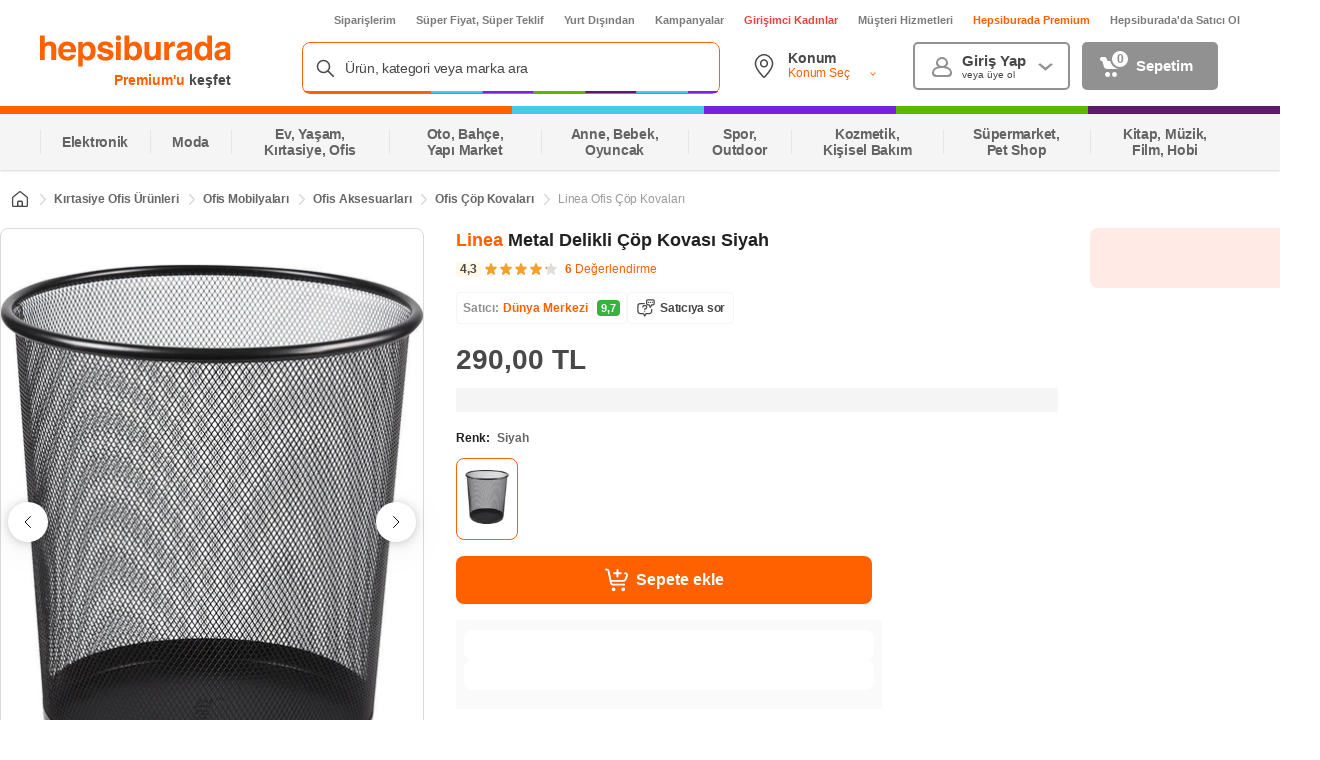

--- FILE ---
content_type: text/html; charset=utf-8
request_url: https://www.google.com/recaptcha/api2/aframe
body_size: 146
content:
<!DOCTYPE HTML><html><head><meta http-equiv="content-type" content="text/html; charset=UTF-8"></head><body><script nonce="Aa3JQ2c-eMoSupi9GdyfcQ">/** Anti-fraud and anti-abuse applications only. See google.com/recaptcha */ try{var clients={'sodar':'https://pagead2.googlesyndication.com/pagead/sodar?'};window.addEventListener("message",function(a){try{if(a.source===window.parent){var b=JSON.parse(a.data);var c=clients[b['id']];if(c){var d=document.createElement('img');d.src=c+b['params']+'&rc='+(localStorage.getItem("rc::a")?sessionStorage.getItem("rc::b"):"");window.document.body.appendChild(d);sessionStorage.setItem("rc::e",parseInt(sessionStorage.getItem("rc::e")||0)+1);localStorage.setItem("rc::h",'1766454259199');}}}catch(b){}});window.parent.postMessage("_grecaptcha_ready", "*");}catch(b){}</script></body></html>

--- FILE ---
content_type: text/css
request_url: https://images.hepsiburada.net/storefront/storefront/www/storefront-pwa/1.1.5763/project/assets/2087-1994c839e545e388af42.css
body_size: 746
content:
@keyframes lgWd1YDJqtLV8iPLS1_q{0%{opacity:0}25%{opacity:.25}50%{opacity:.5}75%{opacity:.75}to{opacity:1}}.mudV8QDQDusrAgXSykpg{background-color:#fff;border:1px solid #dadada;border-radius:16px}.mudV8QDQDusrAgXSykpg .zZRP9ju_asB4pGPhkJUk{border-bottom:1px solid #dadada;font-size:16px;font-weight:600;padding:12px 8px;text-align:center}.mudV8QDQDusrAgXSykpg .i8iKXu5ZhOf18i4oLg9R{display:grid;gap:16px;grid-template-columns:repeat(3,1fr);padding:16px}.mudV8QDQDusrAgXSykpg .i8iKXu5ZhOf18i4oLg9R .jrpwWd8xgXenrsxt7eUc{background-color:#f0f0f0;border-radius:16px;display:inline-grid;padding:6px 16px;text-align:center}.mudV8QDQDusrAgXSykpg .i8iKXu5ZhOf18i4oLg9R .jrpwWd8xgXenrsxt7eUc:hover,.mudV8QDQDusrAgXSykpg .i8iKXu5ZhOf18i4oLg9R .jrpwWd8xgXenrsxt7eUc:hover>*{background-color:#bfbfbf;color:#fff!important}.mudV8QDQDusrAgXSykpg .i8iKXu5ZhOf18i4oLg9R .jrpwWd8xgXenrsxt7eUc span{color:#484848;display:block;font-size:12px;font-weight:600;overflow:hidden;text-decoration:none;text-overflow:ellipsis;white-space:nowrap}.mudV8QDQDusrAgXSykpg .PIQu9VdNXiRLqr0vprhd :nth-child(n+10){display:none}.mudV8QDQDusrAgXSykpg .Wmt48fqstcKNAKYPLgYZ{background-color:initial;border:none;border-radius:16px;padding:12px 16px;text-align:center}.mudV8QDQDusrAgXSykpg .Wmt48fqstcKNAKYPLgYZ .PEkVRikwahWoBBJltiB2{align-items:center;background-color:initial;color:#333;display:flex;font-size:15px;font-weight:600;gap:8px;justify-content:center;line-height:1.2;margin:4px auto}.mudV8QDQDusrAgXSykpg .Wmt48fqstcKNAKYPLgYZ .PEkVRikwahWoBBJltiB2 .DNhu5qgswSd3NzQ7tXFi{background-color:#8c8c8c28;background-image:url("data:image/svg+xml;charset=utf-8,%3Csvg width='24' height='24' fill='none' xmlns='http://www.w3.org/2000/svg'%3E%3Cpath d='M12.707 15.293a1 1 0 0 1-1.414 0l-3.586-3.586c-.63-.63-.184-1.707.707-1.707h7.172c.89 0 1.337 1.077.707 1.707l-3.586 3.586Z' fill='%238C8C8C'/%3E%3C/svg%3E");background-position:50%;background-repeat:no-repeat;background-size:contain;border-radius:100%;height:16px;width:16px}.mudV8QDQDusrAgXSykpg .Wmt48fqstcKNAKYPLgYZ .PEkVRikwahWoBBJltiB2 .kI48UdVm0sWOGyXsRdvm{transform:rotate(180deg)}.BdojL0Tge_ITDE2F2tqo{background:#fff;height:236px;padding:16px}.wjYsAaG4dxucoRQECSi8{background:#f5f5f5;border-radius:8px;height:43px;width:1198px}.Oft0HJaoEXF4BUnzBDKG{align-items:center;display:flex;margin-top:16px}.QGf5c0JN7XBUEeZmRbXg{background:#f5f5f5;border-radius:16px;height:140px;margin:0 4px;width:500px}.ogiQPlJqzrtdeC0nw8Eu{margin-top:8px}

--- FILE ---
content_type: text/css
request_url: https://images.hepsiburada.net/storefront/storefront/www/storefront-pwa/1.1.5763/project/assets/2202-b3612f24cc99b1ab0ebb.css
body_size: 430
content:
@keyframes tgCBFhJtj6eHuyGyIa0c{0%{opacity:0}25%{opacity:.25}50%{opacity:.5}75%{opacity:.75}to{opacity:1}}.Hn_uMM62O7Z2hrcAU514{background:#fff;margin-top:8px;padding:0 0 0 16px}.Hn_uMM62O7Z2hrcAU514 .Xwaqo3Op51OghhNFktqM{background:#f5f5f5;border-radius:4px;height:24px;width:174px}.Hn_uMM62O7Z2hrcAU514 .JZ0p3n72Ahvf_GnNBkEl{align-items:center;display:flex;gap:8px;margin-top:18px;overflow:hidden}.Hn_uMM62O7Z2hrcAU514 .N4LyxkZmbGgwkcU2CgGP{background:#f5f5f5;border:1px solid #e5e5e5;border-radius:12px;display:inline-flex;flex:0 0 152px;flex-direction:column;height:336px;overflow:hidden}.Hn_uMM62O7Z2hrcAU514 .rqnAEaq2RTUhddM9du_d{background:#f5f5f5;height:168px}.Hn_uMM62O7Z2hrcAU514 .axmdUevFRBjcvLQ9WIN8{background:#fff;display:flex;flex-direction:column;height:100%;justify-content:space-between;max-height:168px;padding:8px}.Hn_uMM62O7Z2hrcAU514 .sP7khfU4s3pxnntLA5ld{background:#f5f5f5;border-radius:4px;height:16px}.Hn_uMM62O7Z2hrcAU514 .Y1sRlX3TAx0voy3SUpe6{background:#f5f5f5;height:16px;margin-top:4px;width:78px}.Hn_uMM62O7Z2hrcAU514 .WXvaDxZmxOCKk989o7K3{background:#f5f5f5;border-radius:8px;height:32px}.vzQigyTXWttHriuOzGBd{background-color:#fff;display:block;height:429px;margin-top:8px;padding-bottom:6px;padding-top:16px}.vzQigyTXWttHriuOzGBd.C_vSK7RRkItb8tzeEBWS:has(.Recommendation){height:unset!important;max-height:429px}.vzQigyTXWttHriuOzGBd.C_vSK7RRkItb8tzeEBWS:has(.Recommendation) .slick-track{display:flex}.vzQigyTXWttHriuOzGBd.C_vSK7RRkItb8tzeEBWS:has(.Recommendation) .ZAF43NOsrf8AZkS6FhRH{display:none}.vzQigyTXWttHriuOzGBd .ZAF43NOsrf8AZkS6FhRH{padding:0!important}.vzQigyTXWttHriuOzGBd .YPq94WT50o9L4JlepgsQ{flex:0 0 181px!important;height:349px!important}.vzQigyTXWttHriuOzGBd.pnjl3WLGjZT9bKPiE1Wv{padding-bottom:6px;padding-top:16px}.vzQigyTXWttHriuOzGBd.Z9Z3BsJWQeuE4uxx5WLC{display:none}

--- FILE ---
content_type: text/css
request_url: https://images.hepsiburada.net/storefront/storefront/www/storefront-pwa/1.1.5763/project/assets/9674-40c48244a0551d085ff7.css
body_size: 364
content:
@keyframes tgCBFhJtj6eHuyGyIa0c{0%{opacity:0}25%{opacity:.25}50%{opacity:.5}75%{opacity:.75}to{opacity:1}}.Hn_uMM62O7Z2hrcAU514{background:#fff;margin-top:8px;padding:0 0 0 16px}.Hn_uMM62O7Z2hrcAU514 .Xwaqo3Op51OghhNFktqM{background:#f5f5f5;border-radius:4px;height:24px;width:174px}.Hn_uMM62O7Z2hrcAU514 .JZ0p3n72Ahvf_GnNBkEl{align-items:center;display:flex;gap:8px;margin-top:18px;overflow:hidden}.Hn_uMM62O7Z2hrcAU514 .N4LyxkZmbGgwkcU2CgGP{background:#f5f5f5;border:1px solid #e5e5e5;border-radius:12px;display:inline-flex;flex:0 0 152px;flex-direction:column;height:336px;overflow:hidden}.Hn_uMM62O7Z2hrcAU514 .rqnAEaq2RTUhddM9du_d{background:#f5f5f5;height:168px}.Hn_uMM62O7Z2hrcAU514 .axmdUevFRBjcvLQ9WIN8{background:#fff;display:flex;flex-direction:column;height:100%;justify-content:space-between;max-height:168px;padding:8px}.Hn_uMM62O7Z2hrcAU514 .sP7khfU4s3pxnntLA5ld{background:#f5f5f5;border-radius:4px;height:16px}.Hn_uMM62O7Z2hrcAU514 .Y1sRlX3TAx0voy3SUpe6{background:#f5f5f5;height:16px;margin-top:4px;width:78px}.Hn_uMM62O7Z2hrcAU514 .WXvaDxZmxOCKk989o7K3{background:#f5f5f5;border-radius:8px;height:32px}.xgFVKlFRb7yQR82iueMo{background-color:#fff;display:block;height:409px}.xgFVKlFRb7yQR82iueMo .w02JeOpMK9oNje6P2g2g{margin-top:32px!important;padding:0!important}.xgFVKlFRb7yQR82iueMo .Af7pMYDoqDvhgsA1pQRQ{flex:0 0 181px!important;height:333px!important}.xgFVKlFRb7yQR82iueMo.M4LRBNvA3veB7xmd5cXF{padding-bottom:6px;padding-top:16px}.xgFVKlFRb7yQR82iueMo.vialBSpOEIhT1tOiAkre{display:none}

--- FILE ---
content_type: text/css
request_url: https://images.hepsiburada.net/storefront/storefront/www/storefront-pwa/1.1.5763/project/assets/172-eda64aa1c638424776fa.css
body_size: 260
content:
@keyframes l2MpGwKV7ZGTTrUh9f9g{0%{opacity:0}25%{opacity:.25}50%{opacity:.5}75%{opacity:.75}to{opacity:1}}.VZMbm89fzHuumKKSNdPb{display:flex}.VZMbm89fzHuumKKSNdPb .z8QiDixMPSOOi87wSJ1D{font-size:16px;font-weight:600;margin-right:8px;width:416px}.VZMbm89fzHuumKKSNdPb .z8QiDixMPSOOi87wSJ1D i{background-image:url("data:image/svg+xml;charset=utf-8,%3Csvg xmlns='http://www.w3.org/2000/svg' width='18' height='19' fill='none'%3E%3Cpath stroke='%23fff' stroke-linecap='round' stroke-linejoin='round' stroke-width='1.5' d='M.75 1.165h.549A1.5 1.5 0 0 1 2.77 2.374l1.542 7.791m0 0 .355 1.791a1.5 1.5 0 0 0 1.471 1.209H15m-10.688-3H14.58a1.5 1.5 0 0 0 1.455-1.136l1.171-3a1.5 1.5 0 0 0-1.455-1.864m-6-2.625v2.625m0 0V6.79m0-2.625h2.625m-2.625 0H7.125m.375 12.75a.75.75 0 1 0-1.5 0 .75.75 0 0 0 1.5 0Zm7.5 0a.75.75 0 1 0-1.5 0 .75.75 0 0 0 1.5 0Z'/%3E%3C/svg%3E");background-position:50%;background-repeat:no-repeat;background-size:contain;height:24px;margin-right:8px;width:24px}

--- FILE ---
content_type: text/css
request_url: https://images.hepsiburada.net/storefront/storefront/www/storefront-pwa/1.1.5763/project/assets/649-fed8726150fed736d5d1.css
body_size: 3288
content:
@keyframes _pcPV51m6JmAusTZYZ9D{0%{opacity:0}25%{opacity:.25}50%{opacity:.5}75%{opacity:.75}to{opacity:1}}.PzDdomHZic4lNy7nfEhJ{align-items:center;background:none;border:1px solid #dadada;border-radius:8px;cursor:pointer;display:flex;flex-direction:column;height:auto;margin:0 4px;padding:11px 3px;width:100%}.PzDdomHZic4lNy7nfEhJ.s7Ero1vfv3ZnNXPCx43Y{padding:4px;width:56px}.PzDdomHZic4lNy7nfEhJ.s7Ero1vfv3ZnNXPCx43Y .s7Ero1vfv3ZnNXPCx43Y{height:100%!important;margin:0;overflow:hidden}.PzDdomHZic4lNy7nfEhJ.s7Ero1vfv3ZnNXPCx43Y .s7Ero1vfv3ZnNXPCx43Y img,.PzDdomHZic4lNy7nfEhJ.s7Ero1vfv3ZnNXPCx43Y .s7Ero1vfv3ZnNXPCx43Y>div{height:100%;object-fit:cover}.PzDdomHZic4lNy7nfEhJ:first-child{margin:0 4px 0 0}.PzDdomHZic4lNy7nfEhJ.pPIsTs5nnp9sVB9IPnXP{border:1px solid #ff6000}.PzDdomHZic4lNy7nfEhJ.pPIsTs5nnp9sVB9IPnXP .Tj9fgGQhSZ3Tun9waspn .ZW07gsr1DT33NmbMR56k{color:#ff6000}.PzDdomHZic4lNy7nfEhJ.pPIsTs5nnp9sVB9IPnXP .Tj9fgGQhSZ3Tun9waspn .qnnxHK_1Nvm8sQZE3B8w{color:#212121}.PzDdomHZic4lNy7nfEhJ.XrKvf3NoUgbdgP9Df3uS{background:linear-gradient(to top right,#f5f5f5 calc(50% - 1px),#989898 50%,#f5f5f5 calc(50% + 1px))}.PzDdomHZic4lNy7nfEhJ.XrKvf3NoUgbdgP9Df3uS img{filter:url('data:image/svg+xml;charset=utf-8,<svg xmlns="http://www.w3.org/2000/svg"><filter id="filter"><feColorMatrix type="matrix" color-interpolation-filters="sRGB" values="0.2126 0.7152 0.0722 0 0 0.2126 0.7152 0.0722 0 0 0.2126 0.7152 0.0722 0 0 0 0 0 1 0" /></filter></svg>#filter');filter:grayscale(100%);opacity:.5}.PzDdomHZic4lNy7nfEhJ.XrKvf3NoUgbdgP9Df3uS .Tj9fgGQhSZ3Tun9waspn .ZW07gsr1DT33NmbMR56k,.PzDdomHZic4lNy7nfEhJ.XrKvf3NoUgbdgP9Df3uS .Tj9fgGQhSZ3Tun9waspn .qnnxHK_1Nvm8sQZE3B8w{color:#9b9b9b}.PzDdomHZic4lNy7nfEhJ.XrKvf3NoUgbdgP9Df3uS.qyDmWSW3cI7sdi5TL6k8{background-color:#f5f5f5}.PzDdomHZic4lNy7nfEhJ.hjGxjUnku5o_gFoHxWja{min-width:88px}.PzDdomHZic4lNy7nfEhJ.qyDmWSW3cI7sdi5TL6k8{min-height:95px}.PzDdomHZic4lNy7nfEhJ .Tj9fgGQhSZ3Tun9waspn{align-items:center;display:flex;flex-direction:column}.PzDdomHZic4lNy7nfEhJ .Tj9fgGQhSZ3Tun9waspn .ZW07gsr1DT33NmbMR56k{color:#212121;font-size:14px;font-weight:500;max-width:90px;min-width:32px;overflow:hidden;text-align:center;text-overflow:ellipsis;white-space:nowrap}.PzDdomHZic4lNy7nfEhJ .Tj9fgGQhSZ3Tun9waspn .qnnxHK_1Nvm8sQZE3B8w{color:#9b9b9b;font-size:12px;font-weight:500;white-space:nowrap}.PzDdomHZic4lNy7nfEhJ .eVJeYynGS6MQbEVNpp0B{border-radius:4px;margin-bottom:4px}.PzDdomHZic4lNy7nfEhJ .eVJeYynGS6MQbEVNpp0B img{height:100%;object-fit:contain}.PzDdomHZic4lNy7nfEhJ .eVJeYynGS6MQbEVNpp0B.OR9drl79LNNqtdrm4r5U{height:54px;width:54px}.PzDdomHZic4lNy7nfEhJ .eVJeYynGS6MQbEVNpp0B.s7Ero1vfv3ZnNXPCx43Y{height:62px;width:46px}@keyframes O61ywMj9pUcK4F2S2Eym{0%{opacity:0}25%{opacity:.25}50%{opacity:.5}75%{opacity:.75}to{opacity:1}}.w5HXQ_1gyTS2MmFXul4g{background-color:#fff;display:flex;flex:1;flex-direction:column;margin-bottom:16px}.w5HXQ_1gyTS2MmFXul4g:last-child{margin-bottom:0}.w5HXQ_1gyTS2MmFXul4g .hkl7IzJegayXOYV8BGyu{display:flex;justify-content:space-between}.w5HXQ_1gyTS2MmFXul4g .hkl7IzJegayXOYV8BGyu .BKWsDYae206EA6KAEAEV .mADluZYER97PXF0olrrP{color:#212121;font-size:12px;font-weight:600;line-height:16px}.w5HXQ_1gyTS2MmFXul4g .hkl7IzJegayXOYV8BGyu .BKWsDYae206EA6KAEAEV .LGN2GkD45gcNRcOa6kiB{color:#666;font-size:12px;font-weight:600;line-height:16px;margin-left:4px}.w5HXQ_1gyTS2MmFXul4g .hkl7IzJegayXOYV8BGyu .NxbR_b0Rofp51TpXq5to{align-items:center;cursor:pointer;display:flex}.w5HXQ_1gyTS2MmFXul4g .hkl7IzJegayXOYV8BGyu .NxbR_b0Rofp51TpXq5to .HrvGaTA4JN_Y4pN3qL1Q{background-image:url("data:image/svg+xml;charset=utf-8,%3Csvg width='20' height='20' fill='none' xmlns='http://www.w3.org/2000/svg'%3E%3Cg clip-path='url(%23a)' stroke-width='1.167' stroke-linecap='round' stroke-linejoin='round'%3E%3Cpath d='M5.215 12.108 4.127 15.58a.406.406 0 0 0 .237.523c1.355.604 2.804.974 4.283 1.093M13.79 9.323c-.643-1.042-.407-2.24.015-3.338l.987-2.561a.403.403 0 0 0-.19-.498l-1.213-.741a.632.632 0 0 0-.764.089.417.417 0 0 0-.093.16c-.177.694-1.338 1.172-2.531 1.143A2.639 2.639 0 0 1 7.56 2.26a.608.608 0 0 0-.814-.157L5.4 2.926a.402.402 0 0 0-.193.498l.987 2.56c.422 1.1.658 2.296.015 3.34M11.351 17.199c1.48-.12 2.93-.491 4.285-1.097a.406.406 0 0 0 .237-.522l-1.088-3.472' stroke='%23FF6000'/%3E%3Cpath d='M10 6.89v1.389' stroke='%23484848'/%3E%3Cpath d='M10 3.577v1.215' stroke='%23212121'/%3E%3Cpath d='M10 14.514v-1.389M10 17.986v-1.389M14.166 10.695h-1.389M17.638 10.695H16.25M5.833 10.695h1.389M2.362 10.695h1.387M10 11.563a.868.868 0 1 0 0-1.736.868.868 0 0 0 0 1.736Z' stroke='%23484848'/%3E%3C/g%3E%3Cdefs%3E%3CclipPath id='a'%3E%3Cpath fill='%23fff' transform='translate(1.667 1.667)' d='M0 0h16.667v16.667H0z'/%3E%3C/clipPath%3E%3C/defs%3E%3C/svg%3E");background-position:50%;background-repeat:no-repeat;background-size:contain;height:20px;width:20px}.w5HXQ_1gyTS2MmFXul4g .hkl7IzJegayXOYV8BGyu .NxbR_b0Rofp51TpXq5to .LQljQsVheSjhG0_eosZc{color:#ff6000;font-size:12px;font-weight:400;line-height:16px;margin-left:4px}.w5HXQ_1gyTS2MmFXul4g .YhqQ2yFhE08b_R6BTkmX{display:inline-flex;margin-top:12px;vertical-align:middle}.w5HXQ_1gyTS2MmFXul4g .v_DXnu47CnxKHUkXhsMw{right:-24px;top:12px}.w5HXQ_1gyTS2MmFXul4g .qjXb1bJvKHxK8gqn7uf8{left:-24px;top:12px}.color-tone{width:120px}@keyframes fVjD0nTFPPTXtSI6Xj_S{0%{opacity:0}25%{opacity:.25}50%{opacity:.5}75%{opacity:.75}to{opacity:1}}.VfpeOjmthJCAgKNjMvs6{align-items:center;background:#0000;color:#484848;cursor:pointer;display:flex;flex-direction:row;font-size:16px;font-style:normal;font-weight:500;justify-content:space-between;letter-spacing:-.32px;line-height:1.5;padding:12px 16px}.VfpeOjmthJCAgKNjMvs6:hover{background-color:#f5f5f5;border-radius:8px}.VfpeOjmthJCAgKNjMvs6.OA636jZaSLss7Ysb65Sq{color:#ed6c00;pointer-events:none}.VfpeOjmthJCAgKNjMvs6.Umueb3WLC0ux0bP9hh4f{color:#9b9b9b}.VfpeOjmthJCAgKNjMvs6 .EqhEZ8BbR07q0p8_AULd{height:32px;margin-right:8px;width:32px}.VfpeOjmthJCAgKNjMvs6 .dO7veeYKAW8xv9DN9KUl{align-items:center;display:flex}.VfpeOjmthJCAgKNjMvs6 .KthQHHU6N8OHQpo6OnjX{color:#484848;font-size:14px;font-weight:400;letter-spacing:-.025em;line-height:20px;text-align:left}@keyframes xYjDI6r1Krjmx1m1B8Cw{0%{opacity:0}25%{opacity:.25}50%{opacity:.5}75%{opacity:.75}to{opacity:1}}.z2_TFkcRU5P_TWAM1sZf{cursor:pointer;position:relative;width:370px}.z2_TFkcRU5P_TWAM1sZf.ijlHTh07fZOSXpTFLYuq{cursor:not-allowed;pointer-events:none}.z2_TFkcRU5P_TWAM1sZf .ztpD0XGexMF1INctE0CH{position:relative}.z2_TFkcRU5P_TWAM1sZf .ztpD0XGexMF1INctE0CH .Ej_Z5RVb8f6pwM46344D{align-items:center;background-color:#fff;border:1px solid #dadada;border-radius:8px;box-sizing:border-box;color:#9b9b9b;display:flex;flex-direction:row;font-size:16px;font-style:normal;font-weight:400;height:48px;justify-content:space-between;letter-spacing:-.32px;line-height:1.5;outline:0;padding:10px 14px;width:100%}.z2_TFkcRU5P_TWAM1sZf .ztpD0XGexMF1INctE0CH .Ej_Z5RVb8f6pwM46344D.ijlHTh07fZOSXpTFLYuq{background-color:#f5f5f5}.z2_TFkcRU5P_TWAM1sZf .ztpD0XGexMF1INctE0CH .Ej_Z5RVb8f6pwM46344D .KYkkffEWS_5k4XjcdEqn{display:flex;flex-direction:column;justify-content:center}.z2_TFkcRU5P_TWAM1sZf .ztpD0XGexMF1INctE0CH .Ej_Z5RVb8f6pwM46344D .KYkkffEWS_5k4XjcdEqn ._l9BsSVjZtUUJtDBZGK0{background-image:url("data:image/svg+xml;charset=utf-8,%3Csvg width='24' height='24' fill='none' xmlns='http://www.w3.org/2000/svg'%3E%3Cpath d='M12.707 15.293a1 1 0 0 1-1.414 0l-3.586-3.586c-.63-.63-.184-1.707.707-1.707h7.172c.89 0 1.337 1.077.707 1.707l-3.586 3.586Z' fill='%238C8C8C'/%3E%3C/svg%3E");background-position:50%;background-repeat:no-repeat;background-size:contain;height:20px;width:20px}.z2_TFkcRU5P_TWAM1sZf .ztpD0XGexMF1INctE0CH .Iz2NsvXIPxhRqgN2P0lE{background-color:#fff;border:1px solid #00000014;border-radius:8px;box-shadow:0 4px 8px 0 #00000029;display:flex;flex-direction:column;left:0;margin-top:8px;max-height:248px;overflow:scroll;padding:8px;position:absolute;right:0;top:100%;z-index:2}.z2_TFkcRU5P_TWAM1sZf .ztpD0XGexMF1INctE0CH .JpjdBz5tk8P4kFj3Ul6x{color:#9b9b9b;cursor:not-allowed;display:flex;flex-direction:column;justify-content:center;text-align:center}@keyframes dmbMePg8sjJ4oYYxhsBA{0%{opacity:0}25%{opacity:.25}50%{opacity:.5}75%{opacity:.75}to{opacity:1}}.h9PM7kc_xKXRb1lzOFCk{background-color:#fff;display:flex;flex:1;flex-direction:column;margin-bottom:16px}.h9PM7kc_xKXRb1lzOFCk div[data-test-id=select-dropdown]{background-color:#fff;border:1px solid #dadada;height:48px}.h9PM7kc_xKXRb1lzOFCk .PsGs6wld1SQHS4B8F4t_{display:flex;justify-content:space-between;margin-bottom:12px}.h9PM7kc_xKXRb1lzOFCk .PsGs6wld1SQHS4B8F4t_ .yfkhXkdN75l7ADllbq6L .gnefd44fM_smdLg60L2s{color:#212121;font-size:12px;font-weight:600;line-height:16px}.h9PM7kc_xKXRb1lzOFCk .PsGs6wld1SQHS4B8F4t_ .yfkhXkdN75l7ADllbq6L .we67EsTQFVc81OsoOFLx{color:#666;font-size:12px;font-weight:600;line-height:16px;margin-left:4px}.h9PM7kc_xKXRb1lzOFCk .PsGs6wld1SQHS4B8F4t_ .RIPSznkOveVwnP9C5qZ7{align-items:center;display:flex}.h9PM7kc_xKXRb1lzOFCk .PsGs6wld1SQHS4B8F4t_ .RIPSznkOveVwnP9C5qZ7 .F1MS2u_r97G8cEqpn_Jw{background-image:url("data:image/svg+xml;charset=utf-8,%3Csvg width='20' height='20' fill='none' xmlns='http://www.w3.org/2000/svg'%3E%3Cg clip-path='url(%23a)' stroke-width='1.167' stroke-linecap='round' stroke-linejoin='round'%3E%3Cpath d='M5.215 12.108 4.127 15.58a.406.406 0 0 0 .237.523c1.355.604 2.804.974 4.283 1.093M13.79 9.323c-.643-1.042-.407-2.24.015-3.338l.987-2.561a.403.403 0 0 0-.19-.498l-1.213-.741a.632.632 0 0 0-.764.089.417.417 0 0 0-.093.16c-.177.694-1.338 1.172-2.531 1.143A2.639 2.639 0 0 1 7.56 2.26a.608.608 0 0 0-.814-.157L5.4 2.926a.402.402 0 0 0-.193.498l.987 2.56c.422 1.1.658 2.296.015 3.34M11.351 17.199c1.48-.12 2.93-.491 4.285-1.097a.406.406 0 0 0 .237-.522l-1.088-3.472' stroke='%23FF6000'/%3E%3Cpath d='M10 6.89v1.389' stroke='%23484848'/%3E%3Cpath d='M10 3.577v1.215' stroke='%23212121'/%3E%3Cpath d='M10 14.514v-1.389M10 17.986v-1.389M14.166 10.695h-1.389M17.638 10.695H16.25M5.833 10.695h1.389M2.362 10.695h1.387M10 11.563a.868.868 0 1 0 0-1.736.868.868 0 0 0 0 1.736Z' stroke='%23484848'/%3E%3C/g%3E%3Cdefs%3E%3CclipPath id='a'%3E%3Cpath fill='%23fff' transform='translate(1.667 1.667)' d='M0 0h16.667v16.667H0z'/%3E%3C/clipPath%3E%3C/defs%3E%3C/svg%3E");background-position:50%;background-repeat:no-repeat;background-size:contain;height:20px;width:20px}.h9PM7kc_xKXRb1lzOFCk .PsGs6wld1SQHS4B8F4t_ .RIPSznkOveVwnP9C5qZ7 .VsAqiZPlYjO3ChM19_dM{color:#ff6000;font-size:12px;font-weight:400;line-height:16px;margin-left:4px}.h9PM7kc_xKXRb1lzOFCk .gASNrZ9dW8mccuU8IcAu{align-items:center;display:flex;justify-content:space-between}.h9PM7kc_xKXRb1lzOFCk .gASNrZ9dW8mccuU8IcAu .xRAj9q_zuPAXo3qRsIa_{align-items:center;display:flex;width:100%}.h9PM7kc_xKXRb1lzOFCk .gASNrZ9dW8mccuU8IcAu .xRAj9q_zuPAXo3qRsIa_ .uI222lYSZ91UCT0FC9jH{height:32px;margin-right:8px;width:32px}.h9PM7kc_xKXRb1lzOFCk .gASNrZ9dW8mccuU8IcAu .xRAj9q_zuPAXo3qRsIa_ .OZ7kYN7R0xL1q_wdvfpT{display:flex;flex-direction:column}.h9PM7kc_xKXRb1lzOFCk .gASNrZ9dW8mccuU8IcAu .xRAj9q_zuPAXo3qRsIa_ .OZ7kYN7R0xL1q_wdvfpT .VsPMFhnNIRVp6ogv2dAJ{color:#ff6000;font-size:12px;font-weight:500;line-height:16px;text-align:left;white-space:nowrap}.h9PM7kc_xKXRb1lzOFCk .gASNrZ9dW8mccuU8IcAu .xRAj9q_zuPAXo3qRsIa_ .OZ7kYN7R0xL1q_wdvfpT .vl8x1qoAX3JJ83SPObXZ{color:#212121;font-size:12px;font-weight:500;line-height:16px;white-space:nowrap}.h9PM7kc_xKXRb1lzOFCk .gASNrZ9dW8mccuU8IcAu.j3cvSgE3iEfbUj23QuNZ{border:1px solid #ff6000}.h9PM7kc_xKXRb1lzOFCk .gASNrZ9dW8mccuU8IcAu.BKRsJszOGSNfbYSK6bwb .igL5y2gY2pZVcwyxV9tx .JjJPNaXzTC5FnB4u00f0{filter:url('data:image/svg+xml;charset=utf-8,<svg xmlns="http://www.w3.org/2000/svg"><filter id="filter"><feColorMatrix type="matrix" color-interpolation-filters="sRGB" values="0.2126 0.7152 0.0722 0 0 0.2126 0.7152 0.0722 0 0 0.2126 0.7152 0.0722 0 0 0 0 0 1 0" /></filter></svg>#filter');filter:grayscale(1)}.h9PM7kc_xKXRb1lzOFCk .gASNrZ9dW8mccuU8IcAu.BKRsJszOGSNfbYSK6bwb .igL5y2gY2pZVcwyxV9tx .OZ7kYN7R0xL1q_wdvfpT .VsPMFhnNIRVp6ogv2dAJ,.h9PM7kc_xKXRb1lzOFCk .gASNrZ9dW8mccuU8IcAu.BKRsJszOGSNfbYSK6bwb .igL5y2gY2pZVcwyxV9tx .OZ7kYN7R0xL1q_wdvfpT .vl8x1qoAX3JJ83SPObXZ{color:#dadada}.h9PM7kc_xKXRb1lzOFCk .gASNrZ9dW8mccuU8IcAu.BKRsJszOGSNfbYSK6bwb .gkxBWtV_hXh8HNSjppOY{background-image:url("data:image/svg+xml;charset=utf-8,%3Csvg width='8' height='8' xmlns='http://www.w3.org/2000/svg' fill='%23dadada'%3E%3Cpath d='m7.257 2.002-2.77 4.576a.57.57 0 0 1-.974 0L.743 2.002a.57.57 0 0 1 .487-.854h5.54a.57.57 0 0 1 .487.854z'/%3E%3C/svg%3E");background-position:50%;background-repeat:no-repeat;background-size:contain;height:8px;width:8px}@keyframes AfX2iKGV5wcSjp5yWjJu{0%{opacity:0}25%{opacity:.25}50%{opacity:.5}75%{opacity:.75}to{opacity:1}}.wAdDqlxuurBn_ZhtxtQv{background-color:#fff;display:flex;flex-direction:column}@keyframes rNidhx8E_PcXF5s_0kja{0%{opacity:0}25%{opacity:.25}50%{opacity:.5}75%{opacity:.75}to{opacity:1}}.n2Zv2DVkBrW9bXDdTT5R .ttVQfRCD0ugwrs65whKO{align-items:center;background:#fff5c2;border-radius:4px;display:flex;flex-direction:row;height:100%;margin-top:16px;padding:14px 12px;width:-webkit-fit-content;width:-moz-fit-content;width:fit-content}.n2Zv2DVkBrW9bXDdTT5R .ttVQfRCD0ugwrs65whKO._pGf4dDvGK0tdoimtqWf{align-items:flex-start}.n2Zv2DVkBrW9bXDdTT5R .ttVQfRCD0ugwrs65whKO .ovYs1Pcuzrm4Z2q85xlr{background-image:url("data:image/svg+xml;charset=utf-8,%3Csvg xmlns='http://www.w3.org/2000/svg' width='24' height='24' fill='none' stroke='%23BC8D01'%3E%3Cpath d='M10.5 11.25h1.55v6h2.2-4.5m2.25-9a.375.375 0 0 1 0-.75m0 .75a.375.375 0 0 0 0-.75m0 .75V7.5m9.75 4.5c0 5.385-4.365 9.75-9.75 9.75S2.25 17.385 2.25 12 6.615 2.25 12 2.25s9.75 4.365 9.75 9.75Z' stroke-width='1.5' stroke-linecap='round' stroke-linejoin='round'/%3E%3C/svg%3E");background-position:50%;background-repeat:no-repeat;background-size:contain;height:20px;margin-right:8px;min-width:20px;width:20px}.n2Zv2DVkBrW9bXDdTT5R .ttVQfRCD0ugwrs65whKO .wczbLr2aDuTNZezJWElw{display:flex;flex-direction:column}.n2Zv2DVkBrW9bXDdTT5R .ttVQfRCD0ugwrs65whKO .wczbLr2aDuTNZezJWElw .GYha0G6kVhIJXX9aDRcC{color:#000;font-size:12px;font-style:normal;font-weight:600;line-height:16px}.n2Zv2DVkBrW9bXDdTT5R .ttVQfRCD0ugwrs65whKO .wczbLr2aDuTNZezJWElw .W0DF86F5psNZiCKeAsxv{color:#000;font-size:11px;font-style:normal;font-weight:400;line-height:16px;margin-top:4px}

--- FILE ---
content_type: text/css
request_url: https://images.hepsiburada.net/storefront/storefront/www/storefront-pwa/1.1.5763/project/assets/4100-c67a27c4d9fb721c37b2.css
body_size: 1349
content:
@keyframes S016VRXO0BIEwefaoPLZ{0%{opacity:0}25%{opacity:.25}50%{opacity:.5}75%{opacity:.75}to{opacity:1}}.JaSmk4f34e_rBFComhXy{align-items:center;display:flex;gap:8px;margin-top:14px}.JaSmk4f34e_rBFComhXy .lZIamyT3gZHA5DDxZZx_{align-items:center;background-color:#fff;border:1px solid #f5f5f5;border-radius:4px;display:flex;padding:6px;width:-webkit-max-content;width:max-content}.JaSmk4f34e_rBFComhXy .jfhbNkI6zbPoDYmoDFDG{color:#919191;font-size:12px;font-weight:700}.JaSmk4f34e_rBFComhXy .rzVCX6O5Vz9bkKB61N2W{color:#ff6000;cursor:pointer;display:inline-block;font-size:12px;font-weight:700;margin-left:4px;max-width:360px;overflow:hidden;text-overflow:ellipsis;white-space:nowrap}.JaSmk4f34e_rBFComhXy .rzVCX6O5Vz9bkKB61N2W.y9WzNZh0e4QkUBrDTtML{cursor:unset}.JaSmk4f34e_rBFComhXy .W5OUPzvBGtzo9IdLz4Li,.JaSmk4f34e_rBFComhXy .kfgszbBgcejLQWzFJ9ZJ{display:flex}.JaSmk4f34e_rBFComhXy .kfgszbBgcejLQWzFJ9ZJ:before{border-left:1px solid #f5f5f5;content:"";margin-left:4px;margin-right:4px}.JaSmk4f34e_rBFComhXy .kfgszbBgcejLQWzFJ9ZJ .n4Pt162Jh8LNbPJ1yxMt{border-radius:4px;color:#fff;cursor:pointer;font-size:11px;font-weight:600;padding:2px 4px}.JaSmk4f34e_rBFComhXy .kfgszbBgcejLQWzFJ9ZJ .n4Pt162Jh8LNbPJ1yxMt.DTRbLE7iQRsD8oDMtRLz,.JaSmk4f34e_rBFComhXy .kfgszbBgcejLQWzFJ9ZJ .n4Pt162Jh8LNbPJ1yxMt._A6WCk1NUVPLZoVXA5f7{background-color:#c96}.JaSmk4f34e_rBFComhXy .kfgszbBgcejLQWzFJ9ZJ .n4Pt162Jh8LNbPJ1yxMt.Khgyw9LA5JHKv1lSRKyQ{background-color:#9c3}.JaSmk4f34e_rBFComhXy .kfgszbBgcejLQWzFJ9ZJ .n4Pt162Jh8LNbPJ1yxMt.Mh0Acj7VK6T68e82bDLQ{background-color:#1fc91f}.JaSmk4f34e_rBFComhXy .kfgszbBgcejLQWzFJ9ZJ .n4Pt162Jh8LNbPJ1yxMt.MUrSx_ZprmsFl8XNBe4k,.JaSmk4f34e_rBFComhXy .kfgszbBgcejLQWzFJ9ZJ .n4Pt162Jh8LNbPJ1yxMt.lM0E9mYpsasEhf5E1t4F{background-color:#36b23e}.JaSmk4f34e_rBFComhXy .GOgukScZuQkTBsQqZfUH{align-items:center;background-color:#eaf4ff;border-radius:8px 4px 4px 8px;cursor:pointer;display:flex;margin-left:8px}.JaSmk4f34e_rBFComhXy .GOgukScZuQkTBsQqZfUH .pmZ088qN7Xhlr0eA7kOg{background-image:url("data:image/svg+xml;charset=utf-8,%3Csvg width='18' height='18' fill='none' xmlns='http://www.w3.org/2000/svg'%3E%3Cpath d='M9 0C4.025 0 0 4.025 0 9s4.025 9 9 9 9-4.025 9-9-4.025-9-9-9Zm4.68 7.012-4.91 5.114a.817.817 0 0 1-.588.245.808.808 0 0 1-.516-.18L4.394 9.53a.827.827 0 0 1-.123-1.153.826.826 0 0 1 1.154-.114l2.691 2.184 4.386-4.573a.83.83 0 0 1 1.153-.025c.328.31.336.835.025 1.162Z' fill='%232C96FF'/%3E%3C/svg%3E");background-position:50%;background-repeat:no-repeat;background-size:contain;height:18px;width:18px}.JaSmk4f34e_rBFComhXy .GOgukScZuQkTBsQqZfUH .lT_ffb9akxK1XomuoalY{color:#2c96ff;font-size:10px;font-weight:500;line-height:14px;padding:2px 4px}.JaSmk4f34e_rBFComhXy .xFmIt5Nn_nUpqAwhUTv9{display:flex;position:relative}.JaSmk4f34e_rBFComhXy .xFmIt5Nn_nUpqAwhUTv9:hover,.JaSmk4f34e_rBFComhXy .xFmIt5Nn_nUpqAwhUTv9:hover .SmgP6tbtJ1D45y8WCv7A{opacity:1;visibility:visible}.JaSmk4f34e_rBFComhXy .xFmIt5Nn_nUpqAwhUTv9 .SmgP6tbtJ1D45y8WCv7A{background-color:#fff;border-radius:6px;box-shadow:0 0 0 1px #00000005;height:-webkit-max-content;height:max-content;left:50%;margin-left:-60px;margin-top:4px;opacity:0;padding:16px;position:absolute;text-align:center;top:135%;transition:opacity .3s;visibility:hidden;width:320px;z-index:1}.JaSmk4f34e_rBFComhXy .xFmIt5Nn_nUpqAwhUTv9 .SmgP6tbtJ1D45y8WCv7A:after{border:5px solid;border-color:#0000 #0000 #fff;bottom:100%;content:"";left:10%;margin-left:-5px;position:absolute}.JaSmk4f34e_rBFComhXy .xFmIt5Nn_nUpqAwhUTv9 .SmgP6tbtJ1D45y8WCv7A .HNUgvPJPkZBvhKMVRN1C{display:flex;flex-direction:column}.JaSmk4f34e_rBFComhXy .xFmIt5Nn_nUpqAwhUTv9 .SmgP6tbtJ1D45y8WCv7A .HNUgvPJPkZBvhKMVRN1C .wm7FHiWSWlyOcKjqGO2a{align-items:center;display:flex;flex-direction:row;justify-content:flex-start}.JaSmk4f34e_rBFComhXy .xFmIt5Nn_nUpqAwhUTv9 .SmgP6tbtJ1D45y8WCv7A .HNUgvPJPkZBvhKMVRN1C .wm7FHiWSWlyOcKjqGO2a i{background-image:url("data:image/svg+xml;charset=utf-8,%3Csvg width='18' height='18' fill='none' xmlns='http://www.w3.org/2000/svg'%3E%3Cpath d='M9 0C4.025 0 0 4.025 0 9s4.025 9 9 9 9-4.025 9-9-4.025-9-9-9Zm4.68 7.012-4.91 5.114a.817.817 0 0 1-.588.245.808.808 0 0 1-.516-.18L4.394 9.53a.827.827 0 0 1-.123-1.153.826.826 0 0 1 1.154-.114l2.691 2.184 4.386-4.573a.83.83 0 0 1 1.153-.025c.328.31.336.835.025 1.162Z' fill='%232C96FF'/%3E%3C/svg%3E");background-position:50%;background-repeat:no-repeat;background-size:contain;height:14px;width:14px}.JaSmk4f34e_rBFComhXy .xFmIt5Nn_nUpqAwhUTv9 .SmgP6tbtJ1D45y8WCv7A .HNUgvPJPkZBvhKMVRN1C .wm7FHiWSWlyOcKjqGO2a span{font-size:11px;font-style:normal;font-weight:600;margin-left:8px;text-align:start}.JaSmk4f34e_rBFComhXy .xFmIt5Nn_nUpqAwhUTv9 .SmgP6tbtJ1D45y8WCv7A .HNUgvPJPkZBvhKMVRN1C .rD3VtyvD9hitxi0M16mQ{font-size:11px;font-style:normal;font-weight:400;margin-top:8px;text-align:start}.JaSmk4f34e_rBFComhXy .xFmIt5Nn_nUpqAwhUTv9 .SmgP6tbtJ1D45y8WCv7A .HNUgvPJPkZBvhKMVRN1C.zQJ26KRbcSHJZCMLwe2h:after{background:#f5f5f5;content:"";height:1px;margin-bottom:8px;margin-top:8px}.JaSmk4f34e_rBFComhXy .xFmIt5Nn_nUpqAwhUTv9 .SmgP6tbtJ1D45y8WCv7A .Xuq4FSpswM5VoZZWzHJC{display:flex;flex-direction:column}.JaSmk4f34e_rBFComhXy .xFmIt5Nn_nUpqAwhUTv9 .SmgP6tbtJ1D45y8WCv7A .Xuq4FSpswM5VoZZWzHJC .NqjMHT41BrvlruizJE4J{align-items:center;display:flex;flex-direction:row;justify-content:flex-start}.JaSmk4f34e_rBFComhXy .xFmIt5Nn_nUpqAwhUTv9 .SmgP6tbtJ1D45y8WCv7A .Xuq4FSpswM5VoZZWzHJC .NqjMHT41BrvlruizJE4J .jM7liqZj9EJCuzjNELng{font-size:11px;font-style:normal;font-weight:600;margin-left:8px;text-align:start}.JaSmk4f34e_rBFComhXy .xFmIt5Nn_nUpqAwhUTv9 .SmgP6tbtJ1D45y8WCv7A .Xuq4FSpswM5VoZZWzHJC .NqjMHT41BrvlruizJE4J .n4Pt162Jh8LNbPJ1yxMt{border-radius:4px;color:#fff;cursor:pointer;font-size:11px;font-weight:600;padding:2px 4px}.JaSmk4f34e_rBFComhXy .xFmIt5Nn_nUpqAwhUTv9 .SmgP6tbtJ1D45y8WCv7A .Xuq4FSpswM5VoZZWzHJC .NqjMHT41BrvlruizJE4J .n4Pt162Jh8LNbPJ1yxMt.DTRbLE7iQRsD8oDMtRLz,.JaSmk4f34e_rBFComhXy .xFmIt5Nn_nUpqAwhUTv9 .SmgP6tbtJ1D45y8WCv7A .Xuq4FSpswM5VoZZWzHJC .NqjMHT41BrvlruizJE4J .n4Pt162Jh8LNbPJ1yxMt._A6WCk1NUVPLZoVXA5f7{background-color:#c96}.JaSmk4f34e_rBFComhXy .xFmIt5Nn_nUpqAwhUTv9 .SmgP6tbtJ1D45y8WCv7A .Xuq4FSpswM5VoZZWzHJC .NqjMHT41BrvlruizJE4J .n4Pt162Jh8LNbPJ1yxMt.Khgyw9LA5JHKv1lSRKyQ{background-color:#9c3}.JaSmk4f34e_rBFComhXy .xFmIt5Nn_nUpqAwhUTv9 .SmgP6tbtJ1D45y8WCv7A .Xuq4FSpswM5VoZZWzHJC .NqjMHT41BrvlruizJE4J .n4Pt162Jh8LNbPJ1yxMt.Mh0Acj7VK6T68e82bDLQ{background-color:#1fc91f}.JaSmk4f34e_rBFComhXy .xFmIt5Nn_nUpqAwhUTv9 .SmgP6tbtJ1D45y8WCv7A .Xuq4FSpswM5VoZZWzHJC .NqjMHT41BrvlruizJE4J .n4Pt162Jh8LNbPJ1yxMt.MUrSx_ZprmsFl8XNBe4k,.JaSmk4f34e_rBFComhXy .xFmIt5Nn_nUpqAwhUTv9 .SmgP6tbtJ1D45y8WCv7A .Xuq4FSpswM5VoZZWzHJC .NqjMHT41BrvlruizJE4J .n4Pt162Jh8LNbPJ1yxMt.lM0E9mYpsasEhf5E1t4F{background-color:#36b23e}.JaSmk4f34e_rBFComhXy .xFmIt5Nn_nUpqAwhUTv9 .SmgP6tbtJ1D45y8WCv7A .Xuq4FSpswM5VoZZWzHJC .l_tncsPNG1qEK_XhsVQI{font-size:11px;font-style:normal;font-weight:400;margin-top:8px;text-align:start}.JaSmk4f34e_rBFComhXy .FjRoMyJPtlOy8w5fx2xQ button{background:#fff;border:1px solid #f5f5f5!important;border-radius:4px;color:#484848!important;padding:7px 8px}

--- FILE ---
content_type: text/css
request_url: https://images.hepsiburada.net/storefront/storefront/www/storefront-pwa/1.1.5763/project/assets/4204-59a7ebe72fa61b0e5950.css
body_size: 2160
content:
@keyframes cUs2LNW4nPQei4ZZr6Tc{0%{opacity:0}25%{opacity:.25}50%{opacity:.5}75%{opacity:.75}to{opacity:1}}.Fs23UaWoNQ0FHK6MOHE8{position:relative}.Fs23UaWoNQ0FHK6MOHE8 .raeVnaSg0g9mMFTxKLRf{-webkit-line-clamp:2;-webkit-box-orient:vertical;display:-webkit-box;overflow:hidden;text-overflow:ellipsis}.Fs23UaWoNQ0FHK6MOHE8 .raeVnaSg0g9mMFTxKLRf .lDeVj9TGkwG5ZFgFc_YQ{color:#ff6000;font-size:18px;font-weight:600;line-height:24px}.Fs23UaWoNQ0FHK6MOHE8 .raeVnaSg0g9mMFTxKLRf .xeL9CQ3JILmYoQPCgDcl{color:#212121;display:unset;font-size:18px;font-weight:600;line-height:24px}.Fs23UaWoNQ0FHK6MOHE8 .raeVnaSg0g9mMFTxKLRf.Y96Z8ssmO3lWAXjIlP8g{max-width:508px}.Fs23UaWoNQ0FHK6MOHE8 .s5ATzdDsJV4mvs_CTEq4{align-items:center;display:flex;justify-content:space-between;margin-top:8px}.Fs23UaWoNQ0FHK6MOHE8 .s5ATzdDsJV4mvs_CTEq4 .bVDBBX1bfe7SdwxMSH1d{align-items:center;display:flex}.Fs23UaWoNQ0FHK6MOHE8 .s5ATzdDsJV4mvs_CTEq4 .bVDBBX1bfe7SdwxMSH1d .PRy6KAtvfdBoThXP0qQN{color:#484848;font-size:12px;font-style:normal;font-weight:400}.Fs23UaWoNQ0FHK6MOHE8 .s5ATzdDsJV4mvs_CTEq4 .bVDBBX1bfe7SdwxMSH1d .oq0YnfaZKeJMLG6r1bJw{background-image:url("data:image/svg+xml;charset=utf-8,%3Csvg width='16' height='16' fill='none' xmlns='http://www.w3.org/2000/svg'%3E%3Cpath d='M7.478 2.381a.549.549 0 0 1 1.044 0l1.04 3.205a.55.55 0 0 0 .522.38h3.366c.532 0 .753.683.323.997L11.05 8.948a.552.552 0 0 0-.2.616l1.041 3.213c.165.507-.414.929-.845.615l-2.725-1.985a.548.548 0 0 0-.646 0L4.957 13.39c-.43.314-1.01-.107-.845-.615l1.04-3.211a.552.552 0 0 0-.2-.616L2.227 6.963c-.43-.313-.209-.996.323-.996h3.37a.55.55 0 0 0 .522-.381L7.478 2.38Z' stroke='%23F69F29' stroke-linecap='round' stroke-linejoin='round'/%3E%3C/svg%3E");background-position:50%;background-repeat:no-repeat;background-size:contain;height:16px;margin-right:4px;width:16px}.Fs23UaWoNQ0FHK6MOHE8 .s5ATzdDsJV4mvs_CTEq4 .bVDBBX1bfe7SdwxMSH1d .rhtC7L1dKsv6n1mSCRta{color:#ff6000;font-size:12px;font-weight:700;margin-left:8px}.Fs23UaWoNQ0FHK6MOHE8 .s5ATzdDsJV4mvs_CTEq4 .bVDBBX1bfe7SdwxMSH1d .cSFcyiq0O_5Iu2fmdXl2{background-image:url("data:image/svg+xml;charset=utf-8,%3Csvg width='16' height='16' fill='none' xmlns='http://www.w3.org/2000/svg'%3E%3Cpath d='M5.25 7.5a.25.25 0 0 1 0-.5m0 .5a.25.25 0 0 0 0-.5m0 .5V7m5.5.5a.25.25 0 1 1 0-.5m0 .5a.25.25 0 1 0 0-.5m0 .5V7M8 7.5A.25.25 0 0 1 8 7m0 .5A.25.25 0 0 0 8 7m0 .5V7m1.5 4.5h3a2 2 0 0 0 2-2v-5a2 2 0 0 0-2-2h-9a2 2 0 0 0-2 2v5a2 2 0 0 0 2 2h3l1.5 3 1.5-3Z' stroke='%23666' stroke-linecap='round' stroke-linejoin='round'/%3E%3C/svg%3E");background-position:50%;background-repeat:no-repeat;background-size:contain;height:16px;margin-left:4px;width:16px}.Fs23UaWoNQ0FHK6MOHE8 .s5ATzdDsJV4mvs_CTEq4 .FUtONuPdvog2weec5p8e{align-items:center;display:flex;flex-wrap:wrap}.Fs23UaWoNQ0FHK6MOHE8 .s5ATzdDsJV4mvs_CTEq4 .FUtONuPdvog2weec5p8e .JHvKSZxdcgryD4RxfgqS{align-items:center;display:flex}.Fs23UaWoNQ0FHK6MOHE8 .s5ATzdDsJV4mvs_CTEq4 .FUtONuPdvog2weec5p8e .JHvKSZxdcgryD4RxfgqS ul{display:block}.Fs23UaWoNQ0FHK6MOHE8 .s5ATzdDsJV4mvs_CTEq4 .FUtONuPdvog2weec5p8e .yPPu6UogPlaotjhx1Qki{color:#ff6000;font-size:12px;font-weight:400;margin-left:8px}.Fs23UaWoNQ0FHK6MOHE8 .s5ATzdDsJV4mvs_CTEq4 .FUtONuPdvog2weec5p8e .JYHIcZ8Z_Gz7VXzxFB96{background-color:#fff9e5;border-radius:4px;color:#484848;font-size:12px;font-weight:600;gap:4px;margin-right:4px;padding:1px 4px}.Fs23UaWoNQ0FHK6MOHE8 .s5ATzdDsJV4mvs_CTEq4 .FUtONuPdvog2weec5p8e .FuUmst7X1mV0A16vWd2h{background-image:url("data:image/svg+xml;charset=utf-8,%3Csvg width='16' height='17' fill='none' xmlns='http://www.w3.org/2000/svg'%3E%3Cg stroke='%23484848' stroke-linecap='round' stroke-linejoin='round'%3E%3Cpath d='M2.5 13h11a1 1 0 0 0 1-1V5.5a1 1 0 0 0-1-1h-1.968a1 1 0 0 1-.832-.445l-.406-.61A1 1 0 0 0 9.462 3H6.534a1 1 0 0 0-.832.445l-.406.61a1 1 0 0 1-.833.445H2.505a1 1 0 0 0-1 1L1.5 12a1 1 0 0 0 1 1Z'/%3E%3Cpath d='M8 11a2.5 2.5 0 1 0 0-5 2.5 2.5 0 0 0 0 5Z'/%3E%3C/g%3E%3C/svg%3E");background-position:50%;background-repeat:no-repeat;background-size:contain;height:20px;margin-left:8px;width:20px}.Fs23UaWoNQ0FHK6MOHE8 .s5ATzdDsJV4mvs_CTEq4 .qpSSPAsldBxQZqA5UwXq{color:#6b83fa;font-size:12px;font-weight:600;white-space:nowrap}.Fs23UaWoNQ0FHK6MOHE8 ._Ge5Sw6oiBIDIaGj282I{align-items:center;background-color:#fff;border:1px solid #f5f5f5;border-radius:4px;display:flex;margin-top:14px;padding:4px 8px;width:-webkit-max-content;width:max-content}.Fs23UaWoNQ0FHK6MOHE8 ._Ge5Sw6oiBIDIaGj282I .cvTYKfJTzumJzilnfgof{color:#919191;font-size:12px;font-weight:700}.Fs23UaWoNQ0FHK6MOHE8 ._Ge5Sw6oiBIDIaGj282I .d34l1824e79yjkRlX2HA{color:#ff6000;cursor:pointer;font-size:12px;font-weight:700;margin-left:4px}.Fs23UaWoNQ0FHK6MOHE8 ._Ge5Sw6oiBIDIaGj282I .e4uxagcOlmKb5hD426Fw,.Fs23UaWoNQ0FHK6MOHE8 ._Ge5Sw6oiBIDIaGj282I .iUEw0Soub9j9A7pjM7ae{display:flex}.Fs23UaWoNQ0FHK6MOHE8 ._Ge5Sw6oiBIDIaGj282I .e4uxagcOlmKb5hD426Fw:before{border-left:1px solid #f5f5f5;content:"";margin-left:4px;margin-right:4px}.Fs23UaWoNQ0FHK6MOHE8 ._Ge5Sw6oiBIDIaGj282I .e4uxagcOlmKb5hD426Fw .vIYkI2PZhJVeNwml0E2y{border-radius:4px;color:#fff;font-size:11px;font-weight:600;padding:2px 4px}.Fs23UaWoNQ0FHK6MOHE8 ._Ge5Sw6oiBIDIaGj282I .e4uxagcOlmKb5hD426Fw .vIYkI2PZhJVeNwml0E2y.gujyod72LC3URXKo3ft7,.Fs23UaWoNQ0FHK6MOHE8 ._Ge5Sw6oiBIDIaGj282I .e4uxagcOlmKb5hD426Fw .vIYkI2PZhJVeNwml0E2y.wvBixdejbMAQmObnjGe2{background-color:#c96}.Fs23UaWoNQ0FHK6MOHE8 ._Ge5Sw6oiBIDIaGj282I .e4uxagcOlmKb5hD426Fw .vIYkI2PZhJVeNwml0E2y._rq5bwBIGUVJXbZwhTF9{background-color:#9c3}.Fs23UaWoNQ0FHK6MOHE8 ._Ge5Sw6oiBIDIaGj282I .e4uxagcOlmKb5hD426Fw .vIYkI2PZhJVeNwml0E2y.MBi6D6RjQPBcT9YXYkkY{background-color:#1fc91f}.Fs23UaWoNQ0FHK6MOHE8 ._Ge5Sw6oiBIDIaGj282I .e4uxagcOlmKb5hD426Fw .vIYkI2PZhJVeNwml0E2y.SziVSfMAkeXPVSwiy4Wu,.Fs23UaWoNQ0FHK6MOHE8 ._Ge5Sw6oiBIDIaGj282I .e4uxagcOlmKb5hD426Fw .vIYkI2PZhJVeNwml0E2y.jGYcNTslxWSbueZcOGWl{background-color:#36b23e}.Fs23UaWoNQ0FHK6MOHE8 ._Ge5Sw6oiBIDIaGj282I .vBzoPAumOLoch5Et8L_k{align-items:center;background-color:#eaf4ff;border-radius:8px 4px 4px 8px;display:flex;margin-left:8px}.Fs23UaWoNQ0FHK6MOHE8 ._Ge5Sw6oiBIDIaGj282I .vBzoPAumOLoch5Et8L_k .PLM8_VvAT55JhDZ8KExg{background-image:url("data:image/svg+xml;charset=utf-8,%3Csvg width='18' height='18' fill='none' xmlns='http://www.w3.org/2000/svg'%3E%3Cpath d='M9 0C4.025 0 0 4.025 0 9s4.025 9 9 9 9-4.025 9-9-4.025-9-9-9Zm4.68 7.012-4.91 5.114a.817.817 0 0 1-.588.245.808.808 0 0 1-.516-.18L4.394 9.53a.827.827 0 0 1-.123-1.153.826.826 0 0 1 1.154-.114l2.691 2.184 4.386-4.573a.83.83 0 0 1 1.153-.025c.328.31.336.835.025 1.162Z' fill='%232C96FF'/%3E%3C/svg%3E");background-position:50%;background-repeat:no-repeat;background-size:contain;height:18px;width:18px}.Fs23UaWoNQ0FHK6MOHE8 ._Ge5Sw6oiBIDIaGj282I .vBzoPAumOLoch5Et8L_k .UhZgJZ2XAhfvqjlBttMg{color:#2c96ff;font-size:10px;font-weight:500;line-height:14px;padding:2px 4px}.vIYkI2PZhJVeNwml0E2y{margin:3px 0;position:relative}.vIYkI2PZhJVeNwml0E2y .I7ZbcFXTM1zTo2NLvbw5{display:flex;overflow:hidden}.vIYkI2PZhJVeNwml0E2y .I7ZbcFXTM1zTo2NLvbw5.gXRSCVxXNtI4kDoCdxC0{position:absolute;top:0}.vIYkI2PZhJVeNwml0E2y .YwvjgBSWt73Qa83FPllz,.vIYkI2PZhJVeNwml0E2y .mHscWrliFKlzS5kRmanW{flex-shrink:0;height:12px;width:12px}.vIYkI2PZhJVeNwml0E2y .YwvjgBSWt73Qa83FPllz:not(:last-child),.vIYkI2PZhJVeNwml0E2y .mHscWrliFKlzS5kRmanW:not(:last-child){margin-right:3px}.vIYkI2PZhJVeNwml0E2y .YwvjgBSWt73Qa83FPllz{background-image:url("data:image/svg+xml;charset=utf-8,%3Csvg xmlns='http://www.w3.org/2000/svg' viewBox='0 0 24 24' fill='%23f69f29'%3E%3Cpath d='M23.555 8.729a1.505 1.505 0 0 0-1.406-.98h-6.087a.5.5 0 0 1-.472-.334l-2.185-6.193a1.5 1.5 0 0 0-2.81 0l-.005.016-2.18 6.177a.5.5 0 0 1-.471.334H1.85A1.5 1.5 0 0 0 .887 10.4l5.184 4.3a.5.5 0 0 1 .155.543l-2.178 6.531a1.499 1.499 0 0 0 2.31 1.684l5.346-3.92a.5.5 0 0 1 .591 0l5.344 3.919a1.499 1.499 0 0 0 2.312-1.683l-2.178-6.535a.5.5 0 0 1 .155-.543l5.194-4.306a1.5 1.5 0 0 0 .433-1.661z'/%3E%3C/svg%3E");background-position:50%;background-repeat:no-repeat;background-size:contain}.vIYkI2PZhJVeNwml0E2y .mHscWrliFKlzS5kRmanW{background-image:url("data:image/svg+xml;charset=utf-8,%3Csvg xmlns='http://www.w3.org/2000/svg' viewBox='0 0 24 24' fill='%23ddd'%3E%3Cpath d='M23.555 8.729a1.505 1.505 0 0 0-1.406-.98h-6.087a.5.5 0 0 1-.472-.334l-2.185-6.193a1.5 1.5 0 0 0-2.81 0l-.005.016-2.18 6.177a.5.5 0 0 1-.471.334H1.85A1.5 1.5 0 0 0 .887 10.4l5.184 4.3a.5.5 0 0 1 .155.543l-2.178 6.531a1.499 1.499 0 0 0 2.31 1.684l5.346-3.92a.5.5 0 0 1 .591 0l5.344 3.919a1.499 1.499 0 0 0 2.312-1.683l-2.178-6.535a.5.5 0 0 1 .155-.543l5.194-4.306a1.5 1.5 0 0 0 .433-1.661z'/%3E%3C/svg%3E");background-position:50%;background-repeat:no-repeat;background-size:contain}.X4OoH4R9OVk339uIQfPg{align-items:center;cursor:pointer;display:flex;flex-direction:row;position:absolute;right:0;top:0}.X4OoH4R9OVk339uIQfPg span{color:#ff6000;font-size:10px;font-style:normal;font-weight:600;margin-left:4px}.X4OoH4R9OVk339uIQfPg .CpIxH1kCJcCeWxphL0i8{height:19px;width:32px}

--- FILE ---
content_type: text/css
request_url: https://images.hepsiburada.net/storefront/storefront/www/storefront-pwa/1.1.5763/project/assets/4133-b304a139b1bfcb08a8da.css
body_size: 3277
content:
@keyframes y7jyHnuySlAgqM_mIEtP{0%{opacity:0}25%{opacity:.25}50%{opacity:.5}75%{opacity:.75}to{opacity:1}}@keyframes R_PzK00cuqGeQjF2JmZE{75%{left:0}95%{left:100%}98%{left:100%}99%{left:0}}@keyframes yslqvBJlSQWMke0fk9ay{75%{left:0}95%{left:-300%}98%{left:-300%}99%{left:0}}@keyframes YMsPZstUopibniE71kG_{96%{scroll-snap-align:center}97%{scroll-snap-align:none}99%{scroll-snap-align:none}to{scroll-snap-align:center}}.cKw4jUCRIuSrrkeNtYHo{display:flex;flex-direction:column;height:100%;justify-content:space-between;position:relative}.cKw4jUCRIuSrrkeNtYHo li,.cKw4jUCRIuSrrkeNtYHo ol{list-style:none;margin:0;padding:0}.I974K1lUwA19uf00b8mF{-ms-overflow-style:none;counter-reset:item;display:flex;overflow:scroll;overflow-y:hidden;position:relative;scroll-behavior:smooth;scroll-snap-type:x mandatory;scrollbar-width:none}.I974K1lUwA19uf00b8mF::-webkit-scrollbar,.I974K1lUwA19uf00b8mF::-webkit-scrollbar-thumb{height:0;width:0}.I974K1lUwA19uf00b8mF::-webkit-scrollbar-track{height:0;width:0}.ULyio3SH7sb4SNSCVAZb{counter-increment:item;flex:0 0 100%;margin-right:10px!important;min-height:1px;min-width:1px;position:relative;width:100%}.gY33gM3gigCsb2bRz4zL{display:none}.iWOJB_mxr1LzpAYPVZrL{background-color:#fff;border-radius:50%;cursor:pointer;filter:url('data:image/svg+xml;charset=utf-8,<svg xmlns="http://www.w3.org/2000/svg"><filter id="filter"><feGaussianBlur in="SourceAlpha" stdDeviation="16" /><feOffset dx="1" dy="7" result="offsetblur" /><feFlood flood-color="rgba%280,0,0,0.06%29" /><feComposite in2="offsetblur" operator="in" /><feMerge><feMergeNode /><feMergeNode in="SourceGraphic" /></feMerge><feGaussianBlur in="SourceAlpha" stdDeviation="5" /><feOffset dx="1" dy="2" result="offsetblur" /><feFlood flood-color="rgba%280,0,0,0.2%29" /><feComposite in2="offsetblur" operator="in" /><feMerge><feMergeNode /><feMergeNode in="SourceGraphic" /></feMerge></filter></svg>#filter');filter:drop-shadow(0 6px 16px rgba(0,0,0,.06)) drop-shadow(0 1px 5px rgba(0,0,0,.2));font-size:0;height:40px;left:8px;outline:0;position:absolute;top:50%;transform:scaleX(-1);width:40px;z-index:1}.iWOJB_mxr1LzpAYPVZrL:after{background-image:url("data:image/svg+xml;charset=utf-8,%3Csvg width='16' height='16' fill='none' xmlns='http://www.w3.org/2000/svg'%3E%3Cpath d='M5.5 2.5 11 8.006 5.5 13.5' stroke='%23111' stroke-linecap='round' stroke-linejoin='round'/%3E%3C/svg%3E");background-position:50%;background-repeat:no-repeat;background-size:contain;content:"";display:flex;height:inherit;margin:auto;min-height:-webkit-fill-available;width:16px}.sye67NQqnbH2ogwCP_2O{background-color:#fff;border-radius:50%;cursor:pointer;filter:url('data:image/svg+xml;charset=utf-8,<svg xmlns="http://www.w3.org/2000/svg"><filter id="filter"><feGaussianBlur in="SourceAlpha" stdDeviation="16" /><feOffset dx="1" dy="7" result="offsetblur" /><feFlood flood-color="rgba%280,0,0,0.06%29" /><feComposite in2="offsetblur" operator="in" /><feMerge><feMergeNode /><feMergeNode in="SourceGraphic" /></feMerge><feGaussianBlur in="SourceAlpha" stdDeviation="5" /><feOffset dx="1" dy="2" result="offsetblur" /><feFlood flood-color="rgba%280,0,0,0.2%29" /><feComposite in2="offsetblur" operator="in" /><feMerge><feMergeNode /><feMergeNode in="SourceGraphic" /></feMerge></filter></svg>#filter');filter:drop-shadow(0 6px 16px rgba(0,0,0,.06)) drop-shadow(0 1px 5px rgba(0,0,0,.2));font-size:0;height:40px;outline:0;position:absolute;right:8px;top:50%;width:40px;z-index:1}.sye67NQqnbH2ogwCP_2O:before{background-image:url("data:image/svg+xml;charset=utf-8,%3Csvg width='16' height='16' fill='none' xmlns='http://www.w3.org/2000/svg'%3E%3Cpath d='M5.5 2.5 11 8.006 5.5 13.5' stroke='%23111' stroke-linecap='round' stroke-linejoin='round'/%3E%3C/svg%3E");background-position:50%;background-repeat:no-repeat;background-size:contain;content:"";display:flex;height:inherit;margin:auto;min-height:-webkit-fill-available;width:16px}.cKw4jUCRIuSrrkeNtYHo:after,.cKw4jUCRIuSrrkeNtYHo:before{background-color:#333;background-position:50%;background-repeat:no-repeat;background-size:1.5rem 1.5rem;color:#fff;content:"";font-size:40px;font-size:2.5rem;line-height:64px;line-height:4rem;pointer-events:none;text-align:center;z-index:1}.cKw4jUCRIuSrrkeNtYHo:hover .gY33gM3gigCsb2bRz4zL{display:block}.XqjH_GFfClVrNoHyvQQm{display:flex;height:100%;justify-content:center;scroll-snap-align:center;scroll-snap-stop:always;width:100%}@media (hover:hover){.XqjH_GFfClVrNoHyvQQm{animation-duration:4s;animation-iteration-count:infinite;animation-name:R_PzK00cuqGeQjF2JmZE,YMsPZstUopibniE71kG_;animation-timing-function:ease}.ULyio3SH7sb4SNSCVAZb:last-child .XqjH_GFfClVrNoHyvQQm{animation-name:yslqvBJlSQWMke0fk9ay,YMsPZstUopibniE71kG_}}@media (prefers-reduced-motion:reduce){.XqjH_GFfClVrNoHyvQQm{animation-name:none}}.cKw4jUCRIuSrrkeNtYHo:focus-within .XqjH_GFfClVrNoHyvQQm,.cKw4jUCRIuSrrkeNtYHo:hover .XqjH_GFfClVrNoHyvQQm{animation-name:none}.WVfm9DIhJAG4bUzC3cBF{background-color:initial;bottom:16px;left:0;position:absolute;right:0;text-align:center}.rq2yS1U1rRNT656qbulM{align-items:center;display:flex;justify-content:center}.fEO6HrGCyJaxtnRdky3R{display:inline-flex;height:6px}._vMqFUumfVdfpJtZrM7T{background-image:url("data:image/svg+xml;charset=utf-8,%3Csvg width='8' height='8' xmlns='http://www.w3.org/2000/svg' fill='%23DADADA'%3E%3Ccircle opacity='.6' cx='4' cy='4' r='4'/%3E%3C/svg%3E");height:8px;margin:0 4px;width:8px}._vMqFUumfVdfpJtZrM7T,._vMqFUumfVdfpJtZrM7T.PY0_AVc1FLGizg8A4rmY{background-position:50%;background-repeat:no-repeat;background-size:contain;display:inline-block}._vMqFUumfVdfpJtZrM7T.PY0_AVc1FLGizg8A4rmY{background-image:url("data:image/svg+xml;charset=utf-8,%3Csvg width='8' height='8' xmlns='http://www.w3.org/2000/svg' fill='%23ff6000'%3E%3Ccircle opacity='.6' cx='4' cy='4' r='4'/%3E%3C/svg%3E")}._vMqFUumfVdfpJtZrM7T .X67vMIeaak_1Q0aOkMFA{background-image:url("data:image/svg+xml;charset=utf-8,%3Csvg width='7' height='8' fill='%23ECECEC' xmlns='http://www.w3.org/2000/svg'%3E%3Cpath d='M5.5 5 1.34 7.88a.87.87 0 0 1-.882 0A.847.847 0 0 1 0 7.17V.875A.847.847 0 0 1 .458.12a.87.87 0 0 1 .881 0l4.578 3.147a.858.858 0 0 1 0 1.42L5.5 5Z'/%3E%3C/svg%3E");background-position:50%;background-repeat:no-repeat;background-size:contain;height:8px;width:8px}._vMqFUumfVdfpJtZrM7T .X67vMIeaak_1Q0aOkMFA.PY0_AVc1FLGizg8A4rmY{background-image:url("data:image/svg+xml;charset=utf-8,%3Csvg width='7' height='8' fill='%23ff6000' xmlns='http://www.w3.org/2000/svg'%3E%3Cpath d='M5.5 5 1.34 7.88a.87.87 0 0 1-.882 0A.847.847 0 0 1 0 7.17V.875A.847.847 0 0 1 .458.12a.87.87 0 0 1 .881 0l4.578 3.147a.858.858 0 0 1 0 1.42L5.5 5Z'/%3E%3C/svg%3E");background-position:50%;background-repeat:no-repeat;background-size:contain;display:inline-block}.PZIfSNr7K6Nzv5yLAfKb{-ms-webkit-radius:2px;zoom:1;background-color:#919191;border-radius:2px;-moz-border-radius:2px;-o-border-radius:2px;-webkit-border-radius:2px;-ms-filter:"progid:DXImageTransform.Microsoft.Alpha(Opacity=$msVal)";filter:alpha(opacity=30);height:2px;margin:4px 1px 0;opacity:.3;overflow:hidden;width:16px}.PZIfSNr7K6Nzv5yLAfKb.PY0_AVc1FLGizg8A4rmY{background-color:#ff6000;-ms-filter:"progid:DXImageTransform.Microsoft.Alpha(Opacity=$msVal)";filter:alpha(opacity=100);opacity:1}.RVlUI9fTpViKkFjlHBLp{background-image:url("data:image/svg+xml;charset=utf-8,%3Csvg width='7' height='8' xmlns='http://www.w3.org/2000/svg' fill='%23DADADA'%3E%3Cpath opacity='.6' d='M5.5 5 1.34 7.88a.87.87 0 0 1-.882 0A.847.847 0 0 1 0 7.17V.875A.847.847 0 0 1 .458.12a.87.87 0 0 1 .881 0l4.578 3.147a.858.858 0 0 1 0 1.42L5.5 5Z'/%3E%3C/svg%3E");height:8px;margin:0 4px;width:8px}.RVlUI9fTpViKkFjlHBLp,.RVlUI9fTpViKkFjlHBLp.PY0_AVc1FLGizg8A4rmY{background-position:50%;background-repeat:no-repeat;background-size:contain;display:inline-block}.RVlUI9fTpViKkFjlHBLp.PY0_AVc1FLGizg8A4rmY{background-image:url("data:image/svg+xml;charset=utf-8,%3Csvg width='7' height='8' xmlns='http://www.w3.org/2000/svg' fill='%23ff6000'%3E%3Cpath opacity='.6' d='M5.5 5 1.34 7.88a.87.87 0 0 1-.882 0A.847.847 0 0 1 0 7.17V.875A.847.847 0 0 1 .458.12a.87.87 0 0 1 .881 0l4.578 3.147a.858.858 0 0 1 0 1.42L5.5 5Z'/%3E%3C/svg%3E")}@keyframes rh7fVp6SrsxBdpYmIWmb{0%{opacity:0}25%{opacity:.25}50%{opacity:.5}75%{opacity:.75}to{opacity:1}}.nChn4BlIb4wtD2DKtFyu{position:relative;text-align:center;width:100%}.nChn4BlIb4wtD2DKtFyu,.nChn4BlIb4wtD2DKtFyu .kDF9kjCA9rKXfkr6O6pA{align-items:center;display:flex;justify-content:center}.nChn4BlIb4wtD2DKtFyu .Y6MGbqrZl3g6MtX3eMfG{background-color:#fa3f3f;border-radius:100%;color:#fff;display:block}.nChn4BlIb4wtD2DKtFyu.M8gb55dU2eCpWQ9Jxmbo{background-color:#f9f9f9}.nChn4BlIb4wtD2DKtFyu.pacp4yf0aH0qro2iHyDA{background:#fee0e0;border-radius:8px}.nChn4BlIb4wtD2DKtFyu.L12Q3GxmRvrDbSKGD6zz .Y6MGbqrZl3g6MtX3eMfG{font-size:20px;height:56px;line-height:56px;width:56px}.nChn4BlIb4wtD2DKtFyu.e4vHgJpITTiTdhD22TSh .Y6MGbqrZl3g6MtX3eMfG{font-size:28px;height:100px;line-height:100px;width:100px}.nChn4BlIb4wtD2DKtFyu.aihd3rtARojs3RDOkJEj{font-size:36px;height:150px;line-height:150px;width:150px}@keyframes me5Rc9wldO53EdSbMbJ4{0%{opacity:0}25%{opacity:.25}50%{opacity:.5}75%{opacity:.75}to{opacity:1}}.N9hQi_f52H07b8D0jfca{background-color:#000;content:"";display:none;-ms-filter:"progid:DXImageTransform.Microsoft.Alpha(Opacity=$msVal)";filter:alpha(opacity=65);height:100%;left:0;opacity:.65;position:fixed;top:0;width:100%}.N9hQi_f52H07b8D0jfca.sAubuhQ3qZlyNENC8bqG{display:block;z-index:999}@keyframes qGEXEZe8YA7CKGhIyYTj{0%{opacity:0}25%{opacity:.25}50%{opacity:.5}75%{opacity:.75}to{opacity:1}}.MgxgLb4I9n5Z8rhD6axD{align-items:center;display:flex;position:relative}.MgxgLb4I9n5Z8rhD6axD,.MgxgLb4I9n5Z8rhD6axD video{height:100%;width:100%}.MgxgLb4I9n5Z8rhD6axD .Yv21Sw3ygnnNnxdVBOYc{zoom:.5;background-image:url("data:image/svg+xml;charset=utf-8,%3Csvg width='24' height='24' fill='none' xmlns='http://www.w3.org/2000/svg'%3E%3Cg clip-path='url(%23a)' stroke='%23FF6000' stroke-width='1.5' stroke-linecap='round' stroke-linejoin='round'%3E%3Cpath d='M12 21.75c5.385 0 9.75-4.365 9.75-9.75S17.385 2.25 12 2.25 2.25 6.615 2.25 12s4.365 9.75 9.75 9.75Z'/%3E%3Cpath d='M9.375 8.825a.75.75 0 0 1 1.136-.643l5.292 3.175a.75.75 0 0 1 0 1.286l-5.292 3.175a.75.75 0 0 1-1.136-.643v-6.35Z'/%3E%3C/g%3E%3Cdefs%3E%3CclipPath id='a'%3E%3Cpath fill='%23fff' d='M0 0h24v24H0z'/%3E%3C/clipPath%3E%3C/defs%3E%3C/svg%3E");background-position:50%;background-repeat:no-repeat;background-size:contain;content:"";height:136px;left:50%;position:absolute;top:50%;transform:translate(-50%,-50%);width:136px}.MgxgLb4I9n5Z8rhD6axD .FnoeC1v_FKBXAy47UXgs{background-color:#fff;border-radius:50%;cursor:pointer;height:32px;position:absolute;right:16px;top:16px;width:32px}.MgxgLb4I9n5Z8rhD6axD .FnoeC1v_FKBXAy47UXgs:after{align-items:center;background-image:url("data:image/svg+xml;charset=utf-8,%3Csvg xmlns='http://www.w3.org/2000/svg' xmlns:xlink='http://www.w3.org/1999/xlink' width='12' height='12' fill='%23666'%3E%3Cdefs%3E%3Cpath id='a' d='m8 6.799 4.55-4.55a.85.85 0 0 1 1.201 0l-.112.112.112-.112a.85.85 0 0 1 0 1.2L9.201 8l4.55 4.55a.85.85 0 0 1-1.2 1.201L8 9.201l-4.55 4.55a.848.848 0 0 1-1.201 0 .85.85 0 0 1 0-1.2L6.798 8 2.25 3.45a.85.85 0 0 1 1.202-1.201L8 6.799Z'/%3E%3C/defs%3E%3Cg transform='translate(-2 -2)'%3E%3Cmask id='b'%3E%3Cuse xlink:href='%23a'/%3E%3C/mask%3E%3Cuse xlink:href='%23a'/%3E%3Cg mask='url(%23b)'%3E%3Cpath d='M0 0h16v16H0z'/%3E%3C/g%3E%3C/g%3E%3C/svg%3E");background-position:50%;background-repeat:no-repeat;background-size:contain;content:"";display:flex;height:12px;justify-content:center;margin:auto;position:relative;text-align:center;top:30%;width:12px}@keyframes ffZRjsm0sugRuW2NtUJS{0%{opacity:0}25%{opacity:.25}50%{opacity:.5}75%{opacity:.75}to{opacity:1}}._2VewXT6KpMCrpcrp0ph{display:flex!important;flex-wrap:wrap;justify-content:center;margin:24px 16px 0;max-width:380px;opacity:1!important;position:relative;text-align:center}._2VewXT6KpMCrpcrp0ph ol{-ms-overflow-style:none;display:flex;justify-content:center;overflow-x:auto;scrollbar-width:none}._2VewXT6KpMCrpcrp0ph ol::-webkit-scrollbar,._2VewXT6KpMCrpcrp0ph ol::-webkit-scrollbar-thumb{height:0;width:0}._2VewXT6KpMCrpcrp0ph ol::-webkit-scrollbar-track{height:0;width:0}._2VewXT6KpMCrpcrp0ph ul{-ms-overflow-style:none;display:flex;justify-content:flex-start;overflow-x:auto;scrollbar-width:none}._2VewXT6KpMCrpcrp0ph ul::-webkit-scrollbar,._2VewXT6KpMCrpcrp0ph ul::-webkit-scrollbar-thumb{height:0;width:0}._2VewXT6KpMCrpcrp0ph ul::-webkit-scrollbar-track{height:0;width:0}._2VewXT6KpMCrpcrp0ph .qXrBNduiMlvR3aPhpd7t{border:1px solid #dadada;border-radius:8px;display:block;margin:0 8px;overflow:hidden;position:relative}._2VewXT6KpMCrpcrp0ph .qXrBNduiMlvR3aPhpd7t.ZTTEQL4ohpCMOKDJVXeR{height:64px;width:48px}._2VewXT6KpMCrpcrp0ph .qXrBNduiMlvR3aPhpd7t._o6jyB8Ibi6lspWBTCpQ{height:48px;width:48px}._2VewXT6KpMCrpcrp0ph .qXrBNduiMlvR3aPhpd7t.PCw0CAN1lfH7CHlZh1kD{border:2px solid #fe6002}@keyframes z7MLUZc4WLEZarlxhb0W{0%{opacity:0}25%{opacity:.25}50%{opacity:.5}75%{opacity:.75}to{opacity:1}}.wcMYt7Fsyqj_QnhYGiMO{background-color:#fff;position:relative}.wcMYt7Fsyqj_QnhYGiMO .bginxchshkIzmv7Gaym5{border-radius:8px;cursor:zoom-in;height:100%;width:424px}.wcMYt7Fsyqj_QnhYGiMO .bginxchshkIzmv7Gaym5.TQsIHQrJStIa71sD_hLx{filter:url('data:image/svg+xml;charset=utf-8,<svg xmlns="http://www.w3.org/2000/svg"><filter id="filter"><feColorMatrix type="matrix" color-interpolation-filters="sRGB" values="0.2126 0.7152 0.0722 0 0 0.2126 0.7152 0.0722 0 0 0.2126 0.7152 0.0722 0 0 0 0 0 1 0" /></filter></svg>#filter');filter:grayscale(100%)}.wcMYt7Fsyqj_QnhYGiMO .bginxchshkIzmv7Gaym5 .xWh26Omdy46f5BXeezus{border-radius:8px}.wcMYt7Fsyqj_QnhYGiMO .JX32NKQpb5KEEw7KDZy8{bottom:24px}.EqtGR1pxZfyBNbmKhwER{border:1px solid #dadada;border-radius:8px}.PrpBj9dfC8HlsBClvAcK{display:block;position:absolute;top:calc(50% - 70px);transform:translateY(-50%);width:100%}.pwAZqCP3rmA2GX3E_oFR{align-items:center;background-color:#000000bf;display:flex;flex-direction:column;height:675px;inset:0;justify-content:center;margin:0 auto;opacity:1;overflow:hidden;position:fixed;top:20%;width:1200px;z-index:1300}.S66CmtddPSE8t56bX5rE{background-repeat:no-repeat;background-size:cover;border-radius:8px;left:0;pointer-events:none;position:absolute;top:0;touch-action:none;width:100%}

--- FILE ---
content_type: text/css
request_url: https://images.hepsiburada.net/storefront/storefront/www/storefront-pwa/1.1.5763/project/assets/9799-2a73f024ed74cfb4059f.css
body_size: 1290
content:
.WxIBs47Y2K6577lMiecJ li:not(:last-child){margin-bottom:2px}@keyframes AX2Bp3rjatxo5IF2e07w{0%{opacity:0}25%{opacity:.25}50%{opacity:.5}75%{opacity:.75}to{opacity:1}}.VAvQao87Ea1gH8guxGhH{background-color:#fff;border-top:2px solid #f4f4f4;content-visibility:auto;display:block;font-size:13px;margin-top:16px;padding:24px 16px 16px}.VAvQao87Ea1gH8guxGhH .sc-content{margin-top:24px}@media (min-width:1200px){.VAvQao87Ea1gH8guxGhH .sc-content{align-items:flex-start;display:flex;gap:48px}}.VAvQao87Ea1gH8guxGhH .sc-content__article a{text-decoration:underline}.VAvQao87Ea1gH8guxGhH .sc-content__table-of-contents{border-left:2px solid #ddd}@media (min-width:1200px){.VAvQao87Ea1gH8guxGhH .sc-content__table-of-contents{flex:0 0 180px;position:-webkit-sticky;position:sticky;top:16px}}.VAvQao87Ea1gH8guxGhH .sc-content__table-of-contents ol{margin-block:0;padding-left:32px}.VAvQao87Ea1gH8guxGhH .sc-content__table-of-contents ol li{line-height:1.8;list-style:decimal}.VAvQao87Ea1gH8guxGhH .sc-content__table-of-contents ol li a{text-decoration:none}.VAvQao87Ea1gH8guxGhH .sc-content__table-of-contents ol ol{margin-block:12px}.VAvQao87Ea1gH8guxGhH .sc-content__faq-container{counter-reset:faq-counter;margin-top:24px}.VAvQao87Ea1gH8guxGhH .sc-content__faq{border:1px solid #e6e6e6;border-radius:4px;counter-increment:faq-counter}.VAvQao87Ea1gH8guxGhH .sc-content__faq-description{padding:8px 16px 16px}.VAvQao87Ea1gH8guxGhH .sc-content__faq summary{align-items:center;cursor:pointer;display:flex;gap:16px;padding:16px;-webkit-user-select:none;user-select:none}.VAvQao87Ea1gH8guxGhH .sc-content__faq .sc-content__faq-title{flex:1;font-size:16px;margin:0}.VAvQao87Ea1gH8guxGhH .sc-content__faq summary:before{color:#b3b3b3;content:counter(faq-counter,decimal-leading-zero);font-weight:700}.VAvQao87Ea1gH8guxGhH .sc-content__faq:open summary:after{background-image:url([data-uri]);background-size:cover;content:"";height:16px;width:20px}.VAvQao87Ea1gH8guxGhH .sc-content__faq summary:after{background-image:url([data-uri]);background-size:cover;content:"";height:16px;width:20px}.VAvQao87Ea1gH8guxGhH .sc-content__faq:not(:last-of-type){margin-bottom:24px}.VAvQao87Ea1gH8guxGhH .sc-content__faq summary::marker{content:""}.VAvQao87Ea1gH8guxGhH .sc-content__table-container{margin-bottom:36px;margin-top:18px;overflow-y:auto}.VAvQao87Ea1gH8guxGhH .sc-content__table{border-collapse:collapse;border-spacing:0;margin-bottom:24px;width:100%}.VAvQao87Ea1gH8guxGhH .sc-content__table th,.VAvQao87Ea1gH8guxGhH td{padding:18px 12px;text-align:left}.VAvQao87Ea1gH8guxGhH .sc-content__table tr td:first-child{font-weight:700}.VAvQao87Ea1gH8guxGhH .sc-content__table tbody tr:nth-child(odd){background-color:#f5f5f5;-webkit-clip-path:xywh(0 0 100% 100% round .5em);clip-path:xywh(0 0 100% 100% round .5em)}.VAvQao87Ea1gH8guxGhH .sc-content__img--left{float:left;margin-right:24px}.VAvQao87Ea1gH8guxGhH .sc-content__img--right{float:right;margin-left:24px}.VAvQao87Ea1gH8guxGhH ._Ir6wZvboj_DisNnfQag{font-size:24px;font-weight:700;margin-bottom:16px;margin-top:0}.VAvQao87Ea1gH8guxGhH .IETEk67dZNzGjPFXizfS{color:#484848;display:block}.VAvQao87Ea1gH8guxGhH .IETEk67dZNzGjPFXizfS table{border-collapse:collapse;border-spacing:0;margin-bottom:24px;width:100%}.VAvQao87Ea1gH8guxGhH .IETEk67dZNzGjPFXizfS th,.VAvQao87Ea1gH8guxGhH td{padding:18px 12px;text-align:left}.VAvQao87Ea1gH8guxGhH .IETEk67dZNzGjPFXizfS th p,.VAvQao87Ea1gH8guxGhH td p{margin:0}.VAvQao87Ea1gH8guxGhH .IETEk67dZNzGjPFXizfS tr td:first-child{font-weight:700}.VAvQao87Ea1gH8guxGhH .IETEk67dZNzGjPFXizfS thead{background-color:initial!important}.VAvQao87Ea1gH8guxGhH .IETEk67dZNzGjPFXizfS tbody tr:nth-child(odd){background-color:#f5f5f5;-webkit-clip-path:xywh(0 0 100% 100% round .5em);clip-path:xywh(0 0 100% 100% round .5em)}.VAvQao87Ea1gH8guxGhH .IETEk67dZNzGjPFXizfS ul{list-style:disc!important;margin-top:12px;padding-left:24px}.VAvQao87Ea1gH8guxGhH .IETEk67dZNzGjPFXizfS ul li{line-height:1.8;list-style:disc!important}.VAvQao87Ea1gH8guxGhH .IETEk67dZNzGjPFXizfS p{line-height:1.6;margin-block:12px}.VAvQao87Ea1gH8guxGhH .IETEk67dZNzGjPFXizfS a{color:#484848;display:inline;font-weight:700;text-decoration:underline}.VAvQao87Ea1gH8guxGhH .IETEk67dZNzGjPFXizfS h1{font-size:28px}.VAvQao87Ea1gH8guxGhH .IETEk67dZNzGjPFXizfS h2{font-size:20px}.VAvQao87Ea1gH8guxGhH .IETEk67dZNzGjPFXizfS h3{font-size:18px}.VAvQao87Ea1gH8guxGhH .IETEk67dZNzGjPFXizfS h4{font-size:16px}.VAvQao87Ea1gH8guxGhH .IETEk67dZNzGjPFXizfS h5{font-size:14px}.VAvQao87Ea1gH8guxGhH .IETEk67dZNzGjPFXizfS h6{font-size:12px}.VAvQao87Ea1gH8guxGhH .IETEk67dZNzGjPFXizfS h1,.VAvQao87Ea1gH8guxGhH .IETEk67dZNzGjPFXizfS h2,.VAvQao87Ea1gH8guxGhH .IETEk67dZNzGjPFXizfS h3,.VAvQao87Ea1gH8guxGhH .IETEk67dZNzGjPFXizfS h4,.VAvQao87Ea1gH8guxGhH .IETEk67dZNzGjPFXizfS h5,.VAvQao87Ea1gH8guxGhH .IETEk67dZNzGjPFXizfS h6{margin-block:16px}.VAvQao87Ea1gH8guxGhH .IETEk67dZNzGjPFXizfS h1 strong,.VAvQao87Ea1gH8guxGhH .IETEk67dZNzGjPFXizfS h2 strong,.VAvQao87Ea1gH8guxGhH .IETEk67dZNzGjPFXizfS h3 strong,.VAvQao87Ea1gH8guxGhH .IETEk67dZNzGjPFXizfS h4 strong,.VAvQao87Ea1gH8guxGhH .IETEk67dZNzGjPFXizfS h5 strong,.VAvQao87Ea1gH8guxGhH .IETEk67dZNzGjPFXizfS h6 strong{font-weight:600}.VAvQao87Ea1gH8guxGhH img{max-width:100%}@media (min-width:1200px){.VAvQao87Ea1gH8guxGhH{padding:24px 0 0}}@keyframes y5zpsoOXorq4wpUB80Fh{0%{opacity:0}25%{opacity:.25}50%{opacity:.5}75%{opacity:.75}to{opacity:1}}.yhJaZk_H3bxEgQMstfah{margin-left:auto;margin-right:auto;max-width:1200px;width:100%}.kq5Rb8DagQ4SC0J4wpkL{background-color:#fff;order:4}.uzLAXq1gKm4SrQTNtCCh{order:1}.y_pkyI4eJp9TpIF5mBNO{order:2}.FzwZxy74X0BOwo_2rIra{order:3}

--- FILE ---
content_type: text/css
request_url: https://images.hepsiburada.net/storefront/storefront/www/moria/1.0.2535014/project/assets/SearchBoxOld.css
body_size: 791
content:
.initialComponent-jWu4fqeOfmZhku5aNxLE{position:relative;display:block;min-width:418px;max-width:418px;height:52px}.initialComponent-jWu4fqeOfmZhku5aNxLE:hover{cursor:text}.initialComponent-jWu4fqeOfmZhku5aNxLE *{-webkit-box-sizing:border-box;box-sizing:border-box;outline:none}.initialComponent-jWu4fqeOfmZhku5aNxLE .initialComponent-CmeqWYPc78uyCvGUYB5N{color:#484848}.initialComponent-jWu4fqeOfmZhku5aNxLE .initialComponent-CmeqWYPc78uyCvGUYB5N .initialComponent-hk7c_9tvgJ8ELzRuGJwC{position:relative;width:-webkit-max-content;width:-moz-max-content;width:max-content;overflow:hidden;border-radius:8px}.initialComponent-jWu4fqeOfmZhku5aNxLE .initialComponent-CmeqWYPc78uyCvGUYB5N .initialComponent-hk7c_9tvgJ8ELzRuGJwC .initialComponent-bdTax_effr8Ktqndy2xA{background-image:url("data:image/svg+xml;charset=UTF-8,%3Csvg width=%2718%27 height=%2718%27 viewBox=%270 0 18 18%27 fill=%27none%27 xmlns=%27http://www.w3.org/2000/svg%27%3E%3Cpath d=%27M17.25 17.25L12 12M13.5 7.5C13.5 10.8137 10.8137 13.5 7.5 13.5C4.18629 13.5 1.5 10.8137 1.5 7.5C1.5 4.18629 4.18629 1.5 7.5 1.5C10.8137 1.5 13.5 4.18629 13.5 7.5Z%27 stroke=%27%23484848%27 stroke-width=%271.5%27 stroke-linecap=%27round%27 stroke-linejoin=%27round%27/%3E%3C/svg%3E");background-repeat:no-repeat;background-position:center;background-size:contain;width:18px;height:18px;position:absolute;left:14px;top:0;bottom:0;margin:auto;z-index:4}.initialComponent-jWu4fqeOfmZhku5aNxLE .initialComponent-CmeqWYPc78uyCvGUYB5N .initialComponent-hk7c_9tvgJ8ELzRuGJwC .initialComponent-Mgddua7PTLfbeQzSsDkd{background-repeat:no-repeat;background-position:center;background-size:contain;background-image:url("data:image/svg+xml;charset=utf-8,%3Csvg width=%27418%27 height=%272%27 viewBox=%270 0 418 2%27 fill=%27none%27 xmlns=%27http://www.w3.org/2000/svg%27 stroke=%27none%27%3E %3Crect width=%27129%27 height=%272%27 fill=%27%23FF6000%27/%3E %3Crect x=%27129%27 width=%2751.4%27 height=%272%27 fill=%27%2349C7ED%27/%3E %3Crect x=%27180.4%27 width=%2751.4%27 height=%272%27 fill=%27%237723DB%27/%3E %3Crect x=%27231.8%27 width=%2751.4%27 height=%272%27 fill=%27%2357B900%27/%3E %3Crect x=%27283.2%27 width=%2751.4%27 height=%272%27 fill=%27%235D196A%27/%3E %3Crect x=%27334.6%27 width=%2751.4%27 height=%272%27 fill=%27%2349C7ED%27/%3E %3Crect x=%27386%27 width=%2732%27 height=%272%27 fill=%27%237723DB%27/%3E %3C/svg%3E");position:absolute;left:0;bottom:1px;margin:auto;display:block;width:100%;height:2px;z-index:4;background-size:cover}.initialComponent-jWu4fqeOfmZhku5aNxLE .initialComponent-CmeqWYPc78uyCvGUYB5N .initialComponent-hk7c_9tvgJ8ELzRuGJwC .initialComponent-z0s572PM2ZR4NUXqD_iB{position:relative;width:418px;height:52px;border-radius:8px;border:1px solid #ff6000;z-index:3;padding-left:42px;font-size:14px;font-weight:400;line-height:20px;letter-spacing:-.025em;text-align:left;color:#484848;pointer-events:none;-webkit-box-sizing:border-box!important;box-sizing:border-box!important}.initialComponent-jWu4fqeOfmZhku5aNxLE .initialComponent-CmeqWYPc78uyCvGUYB5N .initialComponent-hk7c_9tvgJ8ELzRuGJwC .initialComponent-z0s572PM2ZR4NUXqD_iB::-webkit-input-placeholder{font-size:14px;color:#484848}.initialComponent-jWu4fqeOfmZhku5aNxLE .initialComponent-CmeqWYPc78uyCvGUYB5N .initialComponent-hk7c_9tvgJ8ELzRuGJwC .initialComponent-z0s572PM2ZR4NUXqD_iB::-moz-placeholder{font-size:14px;color:#484848}.initialComponent-jWu4fqeOfmZhku5aNxLE .initialComponent-CmeqWYPc78uyCvGUYB5N .initialComponent-hk7c_9tvgJ8ELzRuGJwC .initialComponent-z0s572PM2ZR4NUXqD_iB:-ms-input-placeholder{font-size:14px;color:#484848}.initialComponent-jWu4fqeOfmZhku5aNxLE .initialComponent-CmeqWYPc78uyCvGUYB5N .initialComponent-hk7c_9tvgJ8ELzRuGJwC .initialComponent-z0s572PM2ZR4NUXqD_iB::-ms-input-placeholder{font-size:14px;color:#484848}.initialComponent-jWu4fqeOfmZhku5aNxLE .initialComponent-CmeqWYPc78uyCvGUYB5N .initialComponent-hk7c_9tvgJ8ELzRuGJwC .initialComponent-z0s572PM2ZR4NUXqD_iB::placeholder{font-size:14px;color:#484848}.initialComponent-jWu4fqeOfmZhku5aNxLE.initialComponent-pFgZSO4gCBYfNNf9yTvA{height:40px;width:100%;min-width:100%;max-width:100%}.initialComponent-jWu4fqeOfmZhku5aNxLE.initialComponent-pFgZSO4gCBYfNNf9yTvA .initialComponent-CmeqWYPc78uyCvGUYB5N{width:100%}.initialComponent-jWu4fqeOfmZhku5aNxLE.initialComponent-pFgZSO4gCBYfNNf9yTvA .initialComponent-CmeqWYPc78uyCvGUYB5N .initialComponent-hk7c_9tvgJ8ELzRuGJwC{width:100%;min-width:300px;border-radius:100px}.initialComponent-jWu4fqeOfmZhku5aNxLE.initialComponent-pFgZSO4gCBYfNNf9yTvA .initialComponent-CmeqWYPc78uyCvGUYB5N .initialComponent-hk7c_9tvgJ8ELzRuGJwC .initialComponent-bdTax_effr8Ktqndy2xA{background-image:url("data:image/svg+xml;charset=UTF-8,%3Csvg width=%2718%27 height=%2718%27 viewBox=%270 0 18 18%27 fill=%27none%27 xmlns=%27http://www.w3.org/2000/svg%27%3E%3Cpath d=%27M17.25 17.25L12 12M13.5 7.5C13.5 10.8137 10.8137 13.5 7.5 13.5C4.18629 13.5 1.5 10.8137 1.5 7.5C1.5 4.18629 4.18629 1.5 7.5 1.5C10.8137 1.5 13.5 4.18629 13.5 7.5Z%27 stroke=%27%239B9B9B%27 stroke-width=%271.5%27 stroke-linecap=%27round%27 stroke-linejoin=%27round%27/%3E%3C/svg%3E")}.initialComponent-jWu4fqeOfmZhku5aNxLE.initialComponent-pFgZSO4gCBYfNNf9yTvA .initialComponent-CmeqWYPc78uyCvGUYB5N .initialComponent-hk7c_9tvgJ8ELzRuGJwC .initialComponent-z0s572PM2ZR4NUXqD_iB{width:100%;height:40px;border-radius:100px;border:none;padding-left:40px;font-size:12px;font-weight:600;line-height:16px;background:#f0f0f0}.initialComponent-jWu4fqeOfmZhku5aNxLE.initialComponent-pFgZSO4gCBYfNNf9yTvA .initialComponent-CmeqWYPc78uyCvGUYB5N .initialComponent-hk7c_9tvgJ8ELzRuGJwC .initialComponent-z0s572PM2ZR4NUXqD_iB::-webkit-input-placeholder{font-size:12px;font-weight:600;color:#9b9b9b}.initialComponent-jWu4fqeOfmZhku5aNxLE.initialComponent-pFgZSO4gCBYfNNf9yTvA .initialComponent-CmeqWYPc78uyCvGUYB5N .initialComponent-hk7c_9tvgJ8ELzRuGJwC .initialComponent-z0s572PM2ZR4NUXqD_iB::-moz-placeholder{font-size:12px;font-weight:600;color:#9b9b9b}.initialComponent-jWu4fqeOfmZhku5aNxLE.initialComponent-pFgZSO4gCBYfNNf9yTvA .initialComponent-CmeqWYPc78uyCvGUYB5N .initialComponent-hk7c_9tvgJ8ELzRuGJwC .initialComponent-z0s572PM2ZR4NUXqD_iB:-ms-input-placeholder{font-size:12px;font-weight:600;color:#9b9b9b}.initialComponent-jWu4fqeOfmZhku5aNxLE.initialComponent-pFgZSO4gCBYfNNf9yTvA .initialComponent-CmeqWYPc78uyCvGUYB5N .initialComponent-hk7c_9tvgJ8ELzRuGJwC .initialComponent-z0s572PM2ZR4NUXqD_iB::-ms-input-placeholder{font-size:12px;font-weight:600;color:#9b9b9b}.initialComponent-jWu4fqeOfmZhku5aNxLE.initialComponent-pFgZSO4gCBYfNNf9yTvA .initialComponent-CmeqWYPc78uyCvGUYB5N .initialComponent-hk7c_9tvgJ8ELzRuGJwC .initialComponent-z0s572PM2ZR4NUXqD_iB::placeholder{font-size:12px;font-weight:600;color:#9b9b9b}


--- FILE ---
content_type: text/css
request_url: https://images.hepsiburada.net/storefront/storefront/www/sf-voltran/1.1.1571/project/assets/ProductDescription.css
body_size: 73
content:
.sf-ProductDescription-ELfL1tuePGs5IVj8XHGy{overflow:hidden;background-color:#fff;padding:5px 16px;font-size:14px;max-height:192px}.sf-ProductDescription-ELfL1tuePGs5IVj8XHGy div,.sf-ProductDescription-ELfL1tuePGs5IVj8XHGy label,.sf-ProductDescription-ELfL1tuePGs5IVj8XHGy li,.sf-ProductDescription-ELfL1tuePGs5IVj8XHGy span,.sf-ProductDescription-ELfL1tuePGs5IVj8XHGy table,.sf-ProductDescription-ELfL1tuePGs5IVj8XHGy ul{max-width:100%;overflow:hidden!important;max-height:192px}.sf-ProductDescription-ELfL1tuePGs5IVj8XHGy img{max-width:100%;height:auto;overflow:hidden!important}.sf-ProductDescription-ELfL1tuePGs5IVj8XHGy p{margin:0;padding:4px 0}.sf-ProductDescription-ELfL1tuePGs5IVj8XHGy.sf-ProductDescription-tYca0g5oi89GEwAF2LCe{max-height:100%}.sf-ProductDescription-ELfL1tuePGs5IVj8XHGy.sf-ProductDescription-tYca0g5oi89GEwAF2LCe div,.sf-ProductDescription-ELfL1tuePGs5IVj8XHGy.sf-ProductDescription-tYca0g5oi89GEwAF2LCe label,.sf-ProductDescription-ELfL1tuePGs5IVj8XHGy.sf-ProductDescription-tYca0g5oi89GEwAF2LCe li,.sf-ProductDescription-ELfL1tuePGs5IVj8XHGy.sf-ProductDescription-tYca0g5oi89GEwAF2LCe span,.sf-ProductDescription-ELfL1tuePGs5IVj8XHGy.sf-ProductDescription-tYca0g5oi89GEwAF2LCe table,.sf-ProductDescription-ELfL1tuePGs5IVj8XHGy.sf-ProductDescription-tYca0g5oi89GEwAF2LCe ul{max-width:100%;overflow:hidden!important;max-height:100%;position:relative}.sf-ProductDescription-ELfL1tuePGs5IVj8XHGy .desc-video{position:relative}.sf-ProductDescription-ELfL1tuePGs5IVj8XHGy .hb-video{max-width:100%;height:auto;display:block;margin:0 auto}.sf-ProductDescription-ELfL1tuePGs5IVj8XHGy .trigger-video{width:100%;height:100%!important;position:absolute;top:0;left:0;z-index:1}


--- FILE ---
content_type: application/javascript
request_url: https://images.hepsiburada.net/storefront/storefront/www/storefront-pwa/1.1.5763/project/assets/2616-9ff27121ad3577e9b1b3.js
body_size: 3056
content:
(self.__LOADABLE_LOADED_CHUNKS__=self.__LOADABLE_LOADED_CHUNKS__||[]).push([[2616],{75240:(e,t,i)=>{"use strict";i.d(t,{x:()=>l});const l="/format:webp"},71163:(e,t,i)=>{"use strict";i.d(t,{Z:()=>g});var l=i(13865),a=i(35610),n=i.n(a),r=i(17463),c=i.n(r),o=i(834),s=i(64593),d=(i(9924),i(74916),i(15306),i(75240));function m(e,t){let i=arguments.length>2&&void 0!==arguments[2]?arguments[2]:2;return e.width>=t.width*i||e.height>=t.height*i}const p={root:"smKGbbPP6X9azp_b9gMF",lazy:"aIgthjuD9CTWK0JAGuIb",placeholderAnimate:"Q4eBnBJF4Y3TQBuzEPou",carousel:"BUdtAhBtQI3v6nekhfW_",image:"i9jTSpEeoI29_M1mOKct",visible:"Opd9sjeiOIzSJm9s2bEF",lazyImagePlaceholder:"YQl8QNySzXi7aiEx8VGw",errorImage:"CDtDy1NEyxniyg9vcl6T",hideImage:"yO8A2HyEIV_S6zBgWpA6"},u=(0,a.memo)(e=>{var t;const{alwaysRetina:i,image:r,shouldLoadEagerly:u,loadAnimation:g,retinaSupport:v,webpSupport:h,withPlaceholder:f,isBot:y,forcePreload:O,className:E,onClick:b}=e,z=(0,a.useRef)(null),w=(0,a.useCallback)(()=>{null==b||b()},[b]);(0,a.useEffect)(()=>{if(z&&z.current&&u){var e,t;var i,l,a,n,r;if((null==z||null===(e=z.current)||void 0===e?void 0:e.complete)&&0===(null==z||null===(t=z.current)||void 0===t?void 0:t.naturalHeight))null==z||null===(i=z.current)||void 0===i||null===(l=i.parentNode)||void 0===l||null===(a=l.classList)||void 0===a||a.add(p.errorImage),null==z||null===(n=z.current)||void 0===n||null===(r=n.classList)||void 0===r||r.add(p.hideImage)}},[null===(t=z.current)||void 0===t?void 0:t.complete]);const S=(0,a.useCallback)(e=>{e.target.parentNode.classList.add(p.errorImage),e.target.classList.add(p.hideImage)},[]),{src:x,isOriginalImage:I}=(0,a.useMemo)(()=>function(e){let t=!1;const{src:i,size:l}=e;if(!i)return null;let a=i;return i.indexOf("productimages")>-1||i.indexOf("dali-banner")>-1?i.indexOf("#imgSize")>-1?a=i.replace("#imgSize",l):i.indexOf("{size}")>-1&&(a=i.replace("{size}",l)):i.indexOf("images")>-1?i.indexOf("#imgSize")>-1?a=i.replace("#imgSize",l):i.indexOf("{size}")>-1?a=i.replace("{size}",l):(t=!0,a=i):(t=!0,a=i),{isOriginalImage:t,src:a}}(r),[r]),_=(0,a.useMemo)(()=>v&&r.originSize&&r.componentSize?m(null==r?void 0:r.originSize,null==r?void 0:r.componentSize):Boolean(i),[i,null==r?void 0:r.componentSize,null==r?void 0:r.originSize,v]),N=(0,a.useMemo)(()=>!I&&_&&function(e,t,i){if(e&&t){const l=t.split("-")[0],a=t.split("-")[1];let n,r;const c=void 0===a?"".concat(2*l):"".concat(2*l,"-").concat(2*a),o=void 0===a?"".concat(3*l):"".concat(3*l,"-").concat(3*a);if(i.indexOf("productimages")>-1)i.indexOf("#imgSize")>-1?(n=i.replace("#imgSize",c),r=i.replace("#imgSize",o)):i.indexOf("{size}")>-1&&(n=i.replace("{size}",c),r=i.replace("{size}",o));else if(i.indexOf("dali-banner")>-1)i.indexOf("#imgSize")>-1?(n=i.replace("#imgSize",c),r=i.replace("#imgSize",o)):i.indexOf("{size}")>-1&&(n=i.replace("{size}",c),r=i.replace("{size}",o));else{if(!(i.indexOf("images")>-1))return{png:e};i.indexOf("#imgSize")>-1?(n=i.replace("#imgSize",c),r=i.replace("#imgSize",o)):i.indexOf("{size}")>-1&&(n=i.replace("{size}",c),r=i.replace("{size}",o))}return{png:e,png2x:n,png3x:r}}return!1}(x,null==r?void 0:r.size,null==r?void 0:r.src),[I,_,x,null==r?void 0:r.size,null==r?void 0:r.src]),D=(0,a.useMemo)(()=>!I&&_&&"".concat(null==N?void 0:N.png," 1x, ").concat(null==N?void 0:N.png2x," 2x"),[I,_,N]),P=(0,a.useMemo)(()=>{const e=!I&&h&&function(e){return"object"==typeof e?{webp:e.png+d.x,webp2x:e.png2x+d.x,webp3x:e.png3x+d.x}:{webp:e+d.x}}(N||x);return!I&&h&&(_?"".concat(null==e?void 0:e.webp," 1x, ").concat(null==e?void 0:e.webp2x," 2x"):"".concat(null==e?void 0:e.webp," 1x"))},[I,h,N,x,_]);return y?n().createElement("img",{alt:r.alt,src:x}):n().createElement("div",{className:c()(p.root,p[E],E,"hb-image-view"),onClick:w},O&&n().createElement(s.Helmet,null,n().createElement("link",{rel:"preload",fetchpriority:"high",as:"image",imagesrcset:P,href:x})),n().createElement(o.LazyImage,{loadEagerly:u,alt:r.alt,title:r.title,placeholder:e=>{let{imageProps:t,ref:i}=e;return n().createElement("div",{className:c()(p.lazyImagePlaceholder,"hb-image-view__placeholder"),ref:i})},actual:e=>{let{imageProps:t,ref:i}=e;return n().createElement("picture",null,P&&n().createElement("source",{className:c()(p.image,"hb-HbImage-view__image"),type:"image/webp",srcSet:P}),D&&n().createElement("source",{className:c()(p.image,"hb-HbImage-view__image"),srcSet:D}),n().createElement("img",(0,l.default)({},t,{ref:z,onError:S,itemProp:r.itemProp||null,className:c()(p.image,"hb-HbImage-view__image"),src:x})))}}),n().createElement("noscript",null,n().createElement("img",{alt:r.alt,src:x})))});u.defaultProps={loadAnimation:!0,retinaSupport:!0,webpSupport:!0,withPlaceholder:!0,forcePreload:!1};const g=u},20188:(e,t,i)=>{"use strict";i.d(t,{c:()=>r});i(2490),i(59849),i(34514);var l=i(51298);function a(e,t){var i=Object.keys(e);if(Object.getOwnPropertySymbols){var l=Object.getOwnPropertySymbols(e);t&&(l=l.filter(function(t){return Object.getOwnPropertyDescriptor(e,t).enumerable})),i.push.apply(i,l)}return i}function n(e){for(var t=1;t<arguments.length;t++){var i=null!=arguments[t]?arguments[t]:{};t%2?a(Object(i),!0).forEach(function(t){(0,l.default)(e,t,i[t])}):Object.getOwnPropertyDescriptors?Object.defineProperties(e,Object.getOwnPropertyDescriptors(i)):a(Object(i)).forEach(function(t){Object.defineProperty(e,t,Object.getOwnPropertyDescriptor(i,t))})}return e}const r={setModalState:(e,t)=>({type:"SET_MODAL_STATE",payload:{modalId:e,isOpen:t}}),closeModal:(e,t)=>({type:"CLOSE_MODAL",payload:n({modalId:e},t)}),openModal:(e,t)=>({type:"OPEN_MODAL",payload:n({modalId:e},t)}),closeAllModals:()=>({type:"CLOSE_ALL_MODALS",payload:{}})}},13674:(e,t,i)=>{"use strict";i.d(t,{y:()=>l});const l=async()=>"scheduler"in window&&"yield"in scheduler?await scheduler.yield():new Promise(e=>{setTimeout(e,0)})},76454:(e,t,i)=>{"use strict";i.r(t),i.d(t,{default:()=>I});i(9924);var l=i(35610),a=i.n(l),n=i(17463),r=i.n(n),c=i(56986),o=i.n(c),s=i(94725),d=i(13674),m=i(71163),p=i(86139),u=i(61943),g=i(90431),v=i(20188);const h="lD_tgjQitFkEzJJ6j_q0",f="MhRwyUVNkrGYHJi3s55d",y="meziewNUwhTxUyFv17Kg",O="_9fJ9SKf2w1ogXd_SfAaI",E="xDQBQkDVsJ6Oe4lw4YwH",b="L9vUDaPDPw5drXWME0wc",z="SchQxQgVjPTMGQkcDNoI",w="n73QjZhOFmVwBLyO4c6p",S="P9POOXsW2ncm0nX9Dhl5",x="zMXLQS28zHQVYtlWJN4N",I=(0,l.memo)(e=>{let{dispatch:t,sku:i,merchantId:l,merchantName:n,categoryName:c,categoryId:I,price:_,listingId:N,productId:D,techSpecs:P,energyClassBadge:L,pageTypeForDavinci:A}=e;return a().createElement("div",{className:h,"data-test-id":"key-features","data-hbus":s.Z.createComponentViewDataForDavinci({placement:"buybox",component:"Key Features",componentDetail:"Ürün Bilgileri",pageType:A,pageValue:i,productId:D,merchantName:n,merchantId:l,listingId:N||"",price:(null==_?void 0:_.toString())||""})},(null==P?void 0:P.length)>0&&a().createElement(a().Fragment,null,a().createElement("h2",{className:b},"Ürün Bilgileri"),a().createElement("div",{className:f},a().createElement("div",{className:f},(null==L?void 0:L.iconUrl)&&a().createElement("div",{className:r()(y,O),onClick:()=>(async()=>{await(0,d.y)(),(null!=L&&L.imageUrl||null!=L&&L.receiptUrl)&&(await(0,d.y)(),t(v.c.openModal(u.fX.ENERGY_CLASS)))})(),"data-hbus":s.Z.createComponentViewDataForDavinci({pageType:A,pageValue:i,placement:"EnergyClass",component:"EnergyClass",componentDetail:"Enerji sınıfı ve Ürün fişi",categoryHierarchy:"".concat(I," - ").concat(c),position:1,productId:D,merchantName:n,merchantId:l,listingId:N,price:"".concat(_)})},a().createElement(m.Z,{className:E,image:{alt:null==L?void 0:L.receiptText,src:null==L?void 0:L.iconUrl,size:"60-40",componentSize:{width:60,height:40},originSize:{width:60,height:40}}}),a().createElement("div",{className:r()(w,O)},null==L?void 0:L.receiptText)),null==P?void 0:P.map((e,t)=>a().createElement("div",{className:y,key:t},a().createElement("div",{className:z},null==e?void 0:e.name),a().createElement("div",{className:w},null==e?void 0:e.property)))),a().createElement(o(),{kind:"ghost",size:"small",className:S,onClick:()=>(async()=>{var e,l;t(g.cq.setDesktopTabs.trigger(0)).then(()=>{var e;null===(e=document.getElementById("techSpecs"))||void 0===e||e.scrollIntoViewIfNeeded({behavior:"smooth"})}),await(0,d.y)(),null===(e=window)||void 0===e||null===(l=e.hepsiBus)||void 0===l||l.track(p.SF.LINK_CLICK,{page_type:A,page_value:i,location:"buybox",text:"Tüm Ürün Bilgileri",placement:"button",position:"",url:""})})()},a().createElement("div",{className:x}),a().createElement("div",null,"Tüm Ürün Bilgileri")))))})},834:(e,t,i)=>{e.exports=i(42698)(107)},48964:(e,t,i)=>{e.exports=i(42698)(36)}}]);
//# sourceMappingURL=2616-9ff27121ad3577e9b1b3.js.map

--- FILE ---
content_type: application/javascript
request_url: https://images.hepsiburada.net/storefront/storefront/www/storefront-pwa/1.1.5763/project/assets/649-8365f541c08b31c13256.js
body_size: 7220
content:
(self.__LOADABLE_LOADED_CHUNKS__=self.__LOADABLE_LOADED_CHUNKS__||[]).push([[649],{86088:(e,a,t)=>{"use strict";t.d(a,{S:()=>i});var n=t(35610);function i(e,a){const t=(0,n.useRef)(!1);(0,n.useEffect)(()=>{t.current?e():t.current=!0},a)}},75240:(e,a,t)=>{"use strict";t.d(a,{x:()=>n});const n="/format:webp"},71163:(e,a,t)=>{"use strict";t.d(a,{Z:()=>p});var n=t(13865),i=t(35610),l=t.n(i),r=t(17463),o=t.n(r),c=t(834),s=t(64593),d=(t(9924),t(74916),t(15306),t(75240));function u(e,a){let t=arguments.length>2&&void 0!==arguments[2]?arguments[2]:2;return e.width>=a.width*t||e.height>=a.height*t}const v={root:"smKGbbPP6X9azp_b9gMF",lazy:"aIgthjuD9CTWK0JAGuIb",placeholderAnimate:"Q4eBnBJF4Y3TQBuzEPou",carousel:"BUdtAhBtQI3v6nekhfW_",image:"i9jTSpEeoI29_M1mOKct",visible:"Opd9sjeiOIzSJm9s2bEF",lazyImagePlaceholder:"YQl8QNySzXi7aiEx8VGw",errorImage:"CDtDy1NEyxniyg9vcl6T",hideImage:"yO8A2HyEIV_S6zBgWpA6"},m=(0,i.memo)(e=>{var a;const{alwaysRetina:t,image:r,shouldLoadEagerly:m,loadAnimation:p,retinaSupport:h,webpSupport:g,withPlaceholder:b,isBot:O,forcePreload:f,className:E,onClick:w}=e,y=(0,i.useRef)(null),S=(0,i.useCallback)(()=>{null==w||w()},[w]);(0,i.useEffect)(()=>{if(y&&y.current&&m){var e,a;var t,n,i,l,r;if((null==y||null===(e=y.current)||void 0===e?void 0:e.complete)&&0===(null==y||null===(a=y.current)||void 0===a?void 0:a.naturalHeight))null==y||null===(t=y.current)||void 0===t||null===(n=t.parentNode)||void 0===n||null===(i=n.classList)||void 0===i||i.add(v.errorImage),null==y||null===(l=y.current)||void 0===l||null===(r=l.classList)||void 0===r||r.add(v.hideImage)}},[null===(a=y.current)||void 0===a?void 0:a.complete]);const P=(0,i.useCallback)(e=>{e.target.parentNode.classList.add(v.errorImage),e.target.classList.add(v.hideImage)},[]),{src:N,isOriginalImage:I}=(0,i.useMemo)(()=>function(e){let a=!1;const{src:t,size:n}=e;if(!t)return null;let i=t;return t.indexOf("productimages")>-1||t.indexOf("dali-banner")>-1?t.indexOf("#imgSize")>-1?i=t.replace("#imgSize",n):t.indexOf("{size}")>-1&&(i=t.replace("{size}",n)):t.indexOf("images")>-1?t.indexOf("#imgSize")>-1?i=t.replace("#imgSize",n):t.indexOf("{size}")>-1?i=t.replace("{size}",n):(a=!0,i=t):(a=!0,i=t),{isOriginalImage:a,src:i}}(r),[r]),D=(0,i.useMemo)(()=>h&&r.originSize&&r.componentSize?u(null==r?void 0:r.originSize,null==r?void 0:r.componentSize):Boolean(t),[t,null==r?void 0:r.componentSize,null==r?void 0:r.originSize,h]),_=(0,i.useMemo)(()=>!I&&D&&function(e,a,t){if(e&&a){const n=a.split("-")[0],i=a.split("-")[1];let l,r;const o=void 0===i?"".concat(2*n):"".concat(2*n,"-").concat(2*i),c=void 0===i?"".concat(3*n):"".concat(3*n,"-").concat(3*i);if(t.indexOf("productimages")>-1)t.indexOf("#imgSize")>-1?(l=t.replace("#imgSize",o),r=t.replace("#imgSize",c)):t.indexOf("{size}")>-1&&(l=t.replace("{size}",o),r=t.replace("{size}",c));else if(t.indexOf("dali-banner")>-1)t.indexOf("#imgSize")>-1?(l=t.replace("#imgSize",o),r=t.replace("#imgSize",c)):t.indexOf("{size}")>-1&&(l=t.replace("{size}",o),r=t.replace("{size}",c));else{if(!(t.indexOf("images")>-1))return{png:e};t.indexOf("#imgSize")>-1?(l=t.replace("#imgSize",o),r=t.replace("#imgSize",c)):t.indexOf("{size}")>-1&&(l=t.replace("{size}",o),r=t.replace("{size}",c))}return{png:e,png2x:l,png3x:r}}return!1}(N,null==r?void 0:r.size,null==r?void 0:r.src),[I,D,N,null==r?void 0:r.size,null==r?void 0:r.src]),x=(0,i.useMemo)(()=>!I&&D&&"".concat(null==_?void 0:_.png," 1x, ").concat(null==_?void 0:_.png2x," 2x"),[I,D,_]),A=(0,i.useMemo)(()=>{const e=!I&&g&&function(e){return"object"==typeof e?{webp:e.png+d.x,webp2x:e.png2x+d.x,webp3x:e.png3x+d.x}:{webp:e+d.x}}(_||N);return!I&&g&&(D?"".concat(null==e?void 0:e.webp," 1x, ").concat(null==e?void 0:e.webp2x," 2x"):"".concat(null==e?void 0:e.webp," 1x"))},[I,g,_,N,D]);return O?l().createElement("img",{alt:r.alt,src:N}):l().createElement("div",{className:o()(v.root,v[E],E,"hb-image-view"),onClick:S},f&&l().createElement(s.Helmet,null,l().createElement("link",{rel:"preload",fetchpriority:"high",as:"image",imagesrcset:A,href:N})),l().createElement(c.LazyImage,{loadEagerly:m,alt:r.alt,title:r.title,placeholder:e=>{let{imageProps:a,ref:t}=e;return l().createElement("div",{className:o()(v.lazyImagePlaceholder,"hb-image-view__placeholder"),ref:t})},actual:e=>{let{imageProps:a,ref:t}=e;return l().createElement("picture",null,A&&l().createElement("source",{className:o()(v.image,"hb-HbImage-view__image"),type:"image/webp",srcSet:A}),x&&l().createElement("source",{className:o()(v.image,"hb-HbImage-view__image"),srcSet:x}),l().createElement("img",(0,n.default)({},a,{ref:y,onError:P,itemProp:r.itemProp||null,className:o()(v.image,"hb-HbImage-view__image"),src:N})))}}),l().createElement("noscript",null,l().createElement("img",{alt:r.alt,src:N})))});m.defaultProps={loadAnimation:!0,retinaSupport:!0,webpSupport:!0,withPlaceholder:!0,forcePreload:!1};const p=m},13918:(e,a,t)=>{"use strict";t.d(a,{ah:()=>u,PC:()=>v,q:()=>s,h8:()=>d});const n="withimage",i="withoutimage",l="dropdown-withimage",r="dropdown-withoutimage",o="square",c="rectangle",s={[n]:{[o]:{width:"72",height:"54"},[c]:{width:"54",height:"72"}},[l]:{[o]:{width:"64",height:"64"},[c]:{width:"64",height:"64"}}},d={[n]:{isShowImage:!0,isDropdown:!1},[l]:{isShowImage:!0,isDropdown:!0},[i]:{isShowImage:!1,isDropdown:!1},[r]:{isShowImage:!1,isDropdown:!0}},u={[n]:{[o]:{width:"54",height:"54"},[c]:{width:"46",height:"62"}},[l]:{[o]:{width:"64",height:"64"},[c]:{width:"64",height:"64"}}},v={[n]:{isShowImage:!0,isDropdown:!1},[l]:{isShowImage:!0,isDropdown:!0},[i]:{isShowImage:!1,isDropdown:!1},[r]:{isShowImage:!1,isDropdown:!0}}},20188:(e,a,t)=>{"use strict";t.d(a,{c:()=>r});t(2490),t(59849),t(34514);var n=t(51298);function i(e,a){var t=Object.keys(e);if(Object.getOwnPropertySymbols){var n=Object.getOwnPropertySymbols(e);a&&(n=n.filter(function(a){return Object.getOwnPropertyDescriptor(e,a).enumerable})),t.push.apply(t,n)}return t}function l(e){for(var a=1;a<arguments.length;a++){var t=null!=arguments[a]?arguments[a]:{};a%2?i(Object(t),!0).forEach(function(a){(0,n.default)(e,a,t[a])}):Object.getOwnPropertyDescriptors?Object.defineProperties(e,Object.getOwnPropertyDescriptors(t)):i(Object(t)).forEach(function(a){Object.defineProperty(e,a,Object.getOwnPropertyDescriptor(t,a))})}return e}const r={setModalState:(e,a)=>({type:"SET_MODAL_STATE",payload:{modalId:e,isOpen:a}}),closeModal:(e,a)=>({type:"CLOSE_MODAL",payload:l({modalId:e},a)}),openModal:(e,a)=>({type:"OPEN_MODAL",payload:l({modalId:e},a)}),closeAllModals:()=>({type:"CLOSE_ALL_MODALS",payload:{}})}},64390:(e,a,t)=>{"use strict";t.r(a),t.d(a,{default:()=>qe});t(74916),t(15306),t(41817),t(2490),t(41874);var n=t(35610),i=t.n(n),l=t(50533),r=t(17463),o=t.n(r),c=(t(59849),t(34514),t(51298)),s=(t(9924),t(90431)),d=(t(33948),t(72886)),u=t.n(d),v=t(15707),m=t(71163),p=t(97226),h=t(29921),g=t(13918);const b={root:"PzDdomHZic4lNy7nfEhJ",rectangle:"s7Ero1vfv3ZnNXPCx43Y",active:"pPIsTs5nnp9sVB9IPnXP",variantInfo:"Tj9fgGQhSZ3Tun9waspn",name:"ZW07gsr1DT33NmbMR56k",price:"qnnxHK_1Nvm8sQZE3B8w",disabled:"XrKvf3NoUgbdgP9Df3uS",withImage:"qyDmWSW3cI7sdi5TL6k8",withPrice:"hjGxjUnku5o_gFoHxWja",imageContainer:"eVJeYynGS6MQbEVNpp0B",square:"OR9drl79LNNqtdrm4r5U",placeholderAnimate:"_pcPV51m6JmAusTZYZ9D"};function O(e,a){var t=Object.keys(e);if(Object.getOwnPropertySymbols){var n=Object.getOwnPropertySymbols(e);a&&(n=n.filter(function(a){return Object.getOwnPropertyDescriptor(e,a).enumerable})),t.push.apply(t,n)}return t}function f(e){for(var a=1;a<arguments.length;a++){var t=null!=arguments[a]?arguments[a]:{};a%2?O(Object(t),!0).forEach(function(a){(0,c.default)(e,a,t[a])}):Object.getOwnPropertyDescriptors?Object.defineProperties(e,Object.getOwnPropertyDescriptors(t)):O(Object(t)).forEach(function(a){Object.defineProperty(e,a,Object.getOwnPropertyDescriptor(t,a))})}return e}const E=e=>{var a,t,n,l;let{className:r,variant:c,activeVariant:s,onClickVariant:d,imageContainerClassName:u,unAvailableVariants:O,isShowPrice:E,variantType:w,variantShape:y,isAvailableProduct:S,isInStock:P,variantName:N,isFashionProduct:I}=e;const D=(0,v.find)(O,f(f({},null==s?void 0:s.values),{},{[c.name]:null==c?void 0:c.value})),_=(null==s||null===(a=s.values)||void 0===a?void 0:a[null==c?void 0:c.name])===(null==c?void 0:c.value),x=Boolean(D)||_&&!S||!P;return i().createElement("button",{className:o()(b.root,{[b.withImage]:I&&(null===(t=g.PC[w])||void 0===t?void 0:t.isShowImage)},{[b.withPrice]:E},{[b.active]:_},{[b.disabled]:x},b[y],r),"data-test-id":"variant-box-".concat(null==c?void 0:c.name,"-").concat(null==c?void 0:c.value),"aria-label":"".concat(_?"Seçili":""," ").concat(null==c?void 0:c.name," ").concat(null==c?void 0:c.value),onClick:()=>{d&&d(c)},onMouseOver:I&&"Renk"===N?()=>(e=>{let a=document.getElementById("preview-image");if(I&&a){var t,n,i;let l=(null==e||null===(t=e.thumbnail)||void 0===t||null===(n=t.notFormattedUrl)||void 0===n||null===(i=n.replace)||void 0===i?void 0:i.call(n,"{size}","424-600"))||"";a.style.backgroundImage="url(".concat(l,")")}})(c):null,onMouseOut:I&&"Renk"===N?()=>(()=>{let e=document.getElementById("preview-image");I&&e&&(e.style.backgroundImage="")})():null},(null===(n=g.PC[w])||void 0===n?void 0:n.isShowImage)&&i().createElement("div",{className:o()(b.imageContainer,b[y],u)},(null==c?void 0:c.thumbnail)&&i().createElement(p.Z,{ratio:g.ah[w][y].width/g.ah[w][y].height},i().createElement(m.Z,{image:{alt:"".concat(_?"Seçili":""," ").concat(null==c?void 0:c.name," ").concat(null==c?void 0:c.value),src:null==c||null===(l=c.thumbnail)||void 0===l?void 0:l.url,size:"".concat(g.ah[w][y].width,"-").concat(g.ah[w][y].height),componentSize:{width:g.ah[w][y].width,height:g.ah[w][y].height}}}))),i().createElement("div",{className:b.variantInfo},"Renk"!==N&&i().createElement("span",{className:b.name,"data-test-id":"variant-box-name"},null==c?void 0:c.value),E&&Boolean(null==c?void 0:c.price)&&i().createElement("span",{className:b.price,"data-test-id":"variant-box-price"},c.isInStock?(0,h.T4)(null==c?void 0:c.price):null)))},w=(0,n.memo)(E);var y=t(20188),S=t(39892),P=t(94725),N=t(61943),I=t(86139),D=t(92718);const _="w5HXQ_1gyTS2MmFXul4g",x="hkl7IzJegayXOYV8BGyu",A="BKWsDYae206EA6KAEAEV",C="mADluZYER97PXF0olrrP",j="LGN2GkD45gcNRcOa6kiB",z="NxbR_b0Rofp51TpXq5to",k="HrvGaTA4JN_Y4pN3qL1Q",T="LQljQsVheSjhG0_eosZc",V="YhqQ2yFhE08b_R6BTkmX",L="v_DXnu47CnxKHUkXhsMw",B="qjXb1bJvKHxK8gqn7uf8",F=(0,n.memo)(e=>{var a,t;let{dispatch:n,variant:l,activeVariant:r,unAvailableVariants:c,onVariantChange:d,isAvailableProduct:v,brandName:m,sku:p,pageTypeForDavinci:h,isFashionProduct:g,categoryId:b,categoryName:O,productId:f,merchantName:E,merchantId:F,listingId:R,price:q}=e;const Z=e=>{d&&d(e)};return i().createElement("div",{className:_,"data-test-id":"variant-row"},i().createElement("div",{className:x},i().createElement("div",{className:A},i().createElement("span",{className:C,"data-test-id":"variant-name"},null==l?void 0:l.name,": "),i().createElement("span",{className:j,"data-test-id":"variant-value"},null==r||null===(a=r.values)||void 0===a?void 0:a[null==l?void 0:l.name])),"Beden"===(null==l?void 0:l.name)&&g&&i().createElement("div",{className:z,"data-test-id":"size-chart",onClick:()=>{return null===(e=window)||void 0===e||null===(a=e.hepsiBus)||void 0===a||a.track(I.SF.LINK_CLICK,{page_type:h,page_value:p,location:"buybox",text:"Beden Tablosu",placement:"",position:"",url:""}),(0,S.V)(n(s.cq.getSizeChart.trigger({brand:m}))),void n(y.c.openModal(N.fX.SIZE_CHART));var e,a},"data-hbus":P.Z.createComponentViewDataForDavinci({pageType:h,pageValue:p,placement:"buybox",component:"size chart",componentOrder:"10",componentDetail:"Beden Tablosu",categoryHierarchy:"".concat(b,"-").concat(O),productId:f,merchantName:E,merchantId:F,listingId:R,price:"".concat(q)})},i().createElement("i",{className:k}),i().createElement("span",{className:T},"Beden Tablosu"))),i().createElement("div",null,i().createElement(u(),{nextArrowClassname:L,prevArrowClassname:B},null==l||null===(t=l.properties)||void 0===t?void 0:t.map(e=>i().createElement("div",{className:o()(V,null===D.hU||void 0===D.hU?void 0:D.hU[null==e?void 0:e.name]),"data-test-id":"variant-properties"},i().createElement(w,{isAvailableProduct:v,activeVariant:r,variantType:null==l?void 0:l.variantType,variantShape:null==l?void 0:l.variantShape,isShowPrice:null==l?void 0:l.isShowPrice,isInStock:null==e?void 0:e.isInStock,unAvailableVariants:c,variantName:null==l?void 0:l.name,variant:e,isFashionProduct:g,onClickVariant:Z}))))))}),R=F;t(59461);const q="VfpeOjmthJCAgKNjMvs6",Z="OA636jZaSLss7Ysb65Sq",M="Umueb3WLC0ux0bP9hh4f",K="EqhEZ8BbR07q0p8_AULd",U="dO7veeYKAW8xv9DN9KUl",X="KthQHHU6N8OHQpo6OnjX";function H(e,a){var t=Object.keys(e);if(Object.getOwnPropertySymbols){var n=Object.getOwnPropertySymbols(e);a&&(n=n.filter(function(a){return Object.getOwnPropertyDescriptor(e,a).enumerable})),t.push.apply(t,n)}return t}function G(e){for(var a=1;a<arguments.length;a++){var t=null!=arguments[a]?arguments[a]:{};a%2?H(Object(t),!0).forEach(function(a){(0,c.default)(e,a,t[a])}):Object.getOwnPropertyDescriptors?Object.defineProperties(e,Object.getOwnPropertyDescriptors(t)):H(Object(t)).forEach(function(a){Object.defineProperty(e,a,Object.getOwnPropertyDescriptor(t,a))})}return e}const W=(0,n.memo)(e=>{var a,t,n,l,r,c,s,d,u,g;let{option:b,onSelectChange:O,isSelected:f=!1,isDisabled:E,unAvailableVariants:w,activeVariant:y}=e;const S=(0,v.find)(w,G(G({},null==y?void 0:y.values),{},{[null==b||null===(a=b.extraProps)||void 0===a?void 0:a.name]:null==b||null===(t=b.extraProps)||void 0===t?void 0:t.value}));return i().createElement("button",{id:null==b?void 0:b.value,role:"menuitem",className:o()(q,{[Z]:f},{[M]:E||S}),onClick:()=>{O(null==b?void 0:b.value)},"data-test-id":"option-item"},i().createElement("div",{className:U},(null==b||null===(n=b.extraProps)||void 0===n||null===(l=n.thumbnail)||void 0===l?void 0:l.notFormattedUrl)&&i().createElement(p.Z,null,i().createElement(m.Z,{className:K,image:{src:null==b||null===(r=b.extraProps)||void 0===r||null===(c=r.thumbnail)||void 0===c||null===(s=c.notFormattedUrl)||void 0===s||null===(d=s.replace)||void 0===d?void 0:d.call(s,"{size}","32-32"),size:"32-32",componentSize:{width:32,height:32}}})),null==b?void 0:b.label),(null==b||null===(u=b.extraProps)||void 0===u?void 0:u.price)&&i().createElement("div",{className:X},(0,h.T4)(null==b||null===(g=b.extraProps)||void 0===g?void 0:g.price)))}),Y=(e,a)=>{const t=t=>{e.current&&!e.current.contains(t.target)&&a()};(0,n.useEffect)(()=>(document.addEventListener("click",t),document.addEventListener("mousedown",t),()=>{document.removeEventListener("click",t),document.removeEventListener("mousedown",t)}))},Q="z2_TFkcRU5P_TWAM1sZf",J="ijlHTh07fZOSXpTFLYuq",$="ztpD0XGexMF1INctE0CH",ee="Ej_Z5RVb8f6pwM46344D",ae="KYkkffEWS_5k4XjcdEqn",te="_l9BsSVjZtUUJtDBZGK0",ne="Iz2NsvXIPxhRqgN2P0lE",ie="JpjdBz5tk8P4kFj3Ul6x",le=(0,n.memo)(e=>{let{options:a,name:t,id:l,value:r,onChange:c,onFocus:s,onBlur:d,disabled:u,placeholder:v,optionsWrapperClassName:m,unAvailableVariants:p,isAvailableProduct:h,activeVariant:g}=e;const b=(0,n.useRef)(null),O=null==a?void 0:a.find(e=>e.value===r),[f,E]=(0,n.useState)(!1),[w,y]=(0,n.useState)(""),S=()=>{d&&d(),E(!1),y("")};Y(b,()=>{f&&S()});const P=e=>{c(e),S()},N=null!=a&&a.length?null==a?void 0:a.filter(e=>{var a;return null==e||null===(a=e.label)||void 0===a?void 0:a.toLocaleLowerCase("tr-TR").includes(null==w?void 0:w.toLocaleLowerCase("tr-TR"))}):[];return i().createElement("div",{className:o()(Q),ref:b,disabled:u},i().createElement("select",{id:"select-".concat(l),name:t,hidden:!0,value:null==O?void 0:O.value,disabled:u},null==a?void 0:a.map(e=>i().createElement("option",{value:null==e?void 0:e.value,key:null==e?void 0:e.value,id:null==e?void 0:e.value},null==e?void 0:e.label))),i().createElement("div",{className:$},i().createElement("button",{"aria-haspopup":"true","aria-controls":"variant-menu",className:o()(ee,{[J]:u}),value:null==O?void 0:O.value,onClick:()=>{f?S():(s&&s(),E(!0))},"aria-label":"Seçili ".concat(null==O?void 0:O.label),"data-test-id":"select-dropdown"},v,i().createElement("div",{className:ae},i().createElement("i",{className:te,"aria-hidden":!0}))),f&&i().createElement("div",{className:o()(ne,m),role:"menu",id:"variant-menu","aria-label":"Seçenekler"},null==N?void 0:N.map(e=>{var a;return i().createElement(W,{key:e.value,option:e,activeVariant:g,unAvailableVariants:p,isAvailableProduct:h,isDisabled:!((null==O?void 0:O.value)!==(null==e?void 0:e.value)||h&&null!=O&&null!==(a=O.extraProps)&&void 0!==a&&a.isInStock),isSelected:(null==O?void 0:O.value)===(null==e?void 0:e.value),onSelectChange:P})}),!N.length&&i().createElement("div",{className:ie},"Bulunamadı"))))}),re=le,oe="h9PM7kc_xKXRb1lzOFCk",ce="PsGs6wld1SQHS4B8F4t_",se="yfkhXkdN75l7ADllbq6L",de="gnefd44fM_smdLg60L2s",ue="we67EsTQFVc81OsoOFLx",ve="RIPSznkOveVwnP9C5qZ7",me="F1MS2u_r97G8cEqpn_Jw",pe="VsAqiZPlYjO3ChM19_dM",he="gASNrZ9dW8mccuU8IcAu",ge="xRAj9q_zuPAXo3qRsIa_",be="uI222lYSZ91UCT0FC9jH",Oe="OZ7kYN7R0xL1q_wdvfpT",fe="VsPMFhnNIRVp6ogv2dAJ",Ee="vl8x1qoAX3JJ83SPObXZ",we=(0,n.memo)(e=>{var a,t,n,l,r,o,c,d,u,v,b;let{dispatch:O,variant:f,activeVariant:E,onVariantChange:w,unAvailableVariants:y,isAvailableProduct:N,brandName:D,pageTypeForDavinci:_,isFashionProduct:x,productId:A,merchantName:C,sku:j,merchantId:z,listingId:k,price:T,categoryId:V,categoryName:L}=e;const B=null==f||null===(a=f.properties)||void 0===a?void 0:a.find(e=>null==e?void 0:e.isSelected);return i().createElement("div",{className:oe,"data-test-id":"variant-dropdown"},i().createElement("div",{className:ce},i().createElement("div",{className:se},i().createElement("span",{className:de,"data-test-id":"variant-name"},"".concat(null==B?void 0:B.name," :")),i().createElement("span",{className:ue,"data-test-id":"variant-value"},null==E||null===(t=E.values)||void 0===t?void 0:t[null==B?void 0:B.name])),"Beden"===(null==B?void 0:B.name)&&x&&i().createElement("div",{className:ve,"data-test-id":"size-chart",onClick:()=>{return null===(e=window)||void 0===e||null===(a=e.hepsiBus)||void 0===a||a.track(I.SF.LINK_CLICK,{page_type:_,page_value:j,location:"buybox",text:"Beden Tablosu",placement:"",position:"",url:""}),void(0,S.V)(O(s.cq.getSizeChart.trigger({brand:D})));var e,a},"data-hbus":P.Z.createComponentViewDataForDavinci({pageType:_,pageValue:j,placement:"buybox",component:"size chart",componentOrder:"10",componentDetail:"Beden Tablosu",categoryHierarchy:"".concat(V,"-").concat(L),productId:A,merchantName:C,merchantId:z,listingId:k,price:"".concat(T)})},i().createElement("i",{className:me}),i().createElement("span",{className:pe},"Beden Tablosu"))),i().createElement(re,{value:null==E||null===(n=E.values)||void 0===n?void 0:n[null==B?void 0:B.name],onChange:e=>{if(w){var a;const t=null==f||null===(a=f.properties)||void 0===a?void 0:a.find(a=>(null==a?void 0:a.value)===e);w(t)}},unAvailableVariants:y,isAvailableProduct:N,activeVariant:E,options:null==f||null===(l=f.properties)||void 0===l?void 0:l.map(e=>({value:null==e?void 0:e.value,label:null==e?void 0:e.value,extraProps:e})),placeholder:i().createElement("div",{className:he},i().createElement("div",{className:ge},(null===(r=g.PC[null==f?void 0:f.variantType])||void 0===r?void 0:r.isShowImage)&&(null==B?void 0:B.thumbnail)&&i().createElement("div",{className:be,"data-test-id":"image-container"},i().createElement(p.Z,{ratio:1},i().createElement(m.Z,{image:{alt:null==B?void 0:B.value,src:null==B||null===(o=B.thumbnail)||void 0===o?void 0:o.url,size:"".concat(null===(c=g.ah[null==f?void 0:f.variantType][null==f?void 0:f.variantShape])||void 0===c?void 0:c.width,"-").concat(null===(d=g.ah[null==f?void 0:f.variantType][null==f?void 0:f.variantShape])||void 0===d?void 0:d.height),originSize:{width:null==B||null===(u=B.thumbnail)||void 0===u?void 0:u.width,height:null==B||null===(v=B.thumbnail)||void 0===v?void 0:v.height}}}))),i().createElement("div",{className:Oe},i().createElement("span",{className:fe,"data-test-id":"variant-value"},null==E||null===(b=E.values)||void 0===b?void 0:b[null==B?void 0:B.name]),(null==f?void 0:f.isShowPrice)&&(null==B?void 0:B.price)&&i().createElement("span",{className:Ee,"data-test-id":"variant-price"},(0,h.T4)(null==B?void 0:B.price)))))}))}),ye=we;var Se=t(14601),Pe=t(46124),Ne=t(84713),Ie=t(86088);const De="wAdDqlxuurBn_ZhtxtQv";function _e(e,a){var t=Object.keys(e);if(Object.getOwnPropertySymbols){var n=Object.getOwnPropertySymbols(e);a&&(n=n.filter(function(a){return Object.getOwnPropertyDescriptor(e,a).enumerable})),t.push.apply(t,n)}return t}function xe(e){for(var a=1;a<arguments.length;a++){var t=null!=arguments[a]?arguments[a]:{};a%2?_e(Object(t),!0).forEach(function(a){(0,c.default)(e,a,t[a])}):Object.getOwnPropertyDescriptors?Object.defineProperties(e,Object.getOwnPropertyDescriptors(t)):_e(Object(t)).forEach(function(a){Object.defineProperty(e,a,Object.getOwnPropertyDescriptor(t,a))})}return e}const Ae=(0,n.memo)(e=>{var a;let{className:t,variants:n,activeVariant:l,unAvailableVariants:r,dispatch:c,queryParams:d,brandName:u,match:v,isAvailableProduct:m,sku:p,pageTypeForDavinci:b,isFashionProduct:O,categoryId:f,categoryName:E,listingId:w,merchantName:y,merchantId:S,price:P,productId:N}=e;const I=e=>{c(s.cq.updateProductVariant.trigger(e))};return(0,Ie.S)(()=>{var e;null!=l&&l.hasCombination&&(null==l?void 0:l.sku)!==(null==v||null===(e=v.params)||void 0===e?void 0:e.productId)&&(0,h.YF)({pathname:(0,Pe.RC)(Se._1[Se.VT.MOBILE].PRODUCT_DETAIL_PAGE_WITH_PRODUCT_SKU,xe(xe({},null==v?void 0:v.params),{},{productDetailUrlKeyword:null==l?void 0:l.urlName,pdpPath:"p",productId:null==l?void 0:l.sku})),search:(0,Ne.T9)(d)},{isReplace:!0},c)},[null==l?void 0:l.sku]),!n&&!(null!=n&&n.length)>0?null:i().createElement("div",{className:o()(De,t),"data-test-id":"variant"},null===(a=Object.keys(n))||void 0===a?void 0:a.map(e=>{var a;return null!==(a=g.PC[n[e].variantType])&&void 0!==a&&a.isDropdown?i().createElement(ye,{dispatch:c,isAvailableProduct:m,variant:n[e],brandName:u,isFashionProduct:O,sku:p,price:P,categoryId:f,productId:N,categoryName:E,listingId:w,merchantName:y,merchantId:S,pageTypeForDavinci:b,activeVariant:l,unAvailableVariants:r,onVariantChange:I}):i().createElement(R,{dispatch:c,brandName:u,sku:p,categoryId:f,categoryName:E,listingId:w,price:P,productId:N,merchantName:y,merchantId:S,isFashionProduct:O,pageTypeForDavinci:b,isAvailableProduct:m,variant:n[e],activeVariant:l,unAvailableVariants:r,onVariantChange:I})}))}),Ce=Ae;var je=t(69610);const ze="n2Zv2DVkBrW9bXDdTT5R",ke="ttVQfRCD0ugwrs65whKO",Te="_pGf4dDvGK0tdoimtqWf",Ve="ovYs1Pcuzrm4Z2q85xlr",Le="wczbLr2aDuTNZezJWElw",Be="GYha0G6kVhIJXX9aDRcC",Fe="W0DF86F5psNZiCKeAsxv",Re=(0,n.memo)(e=>{const{className:a,isAvailableProduct:t,isClosedProduct:n,isBundle:l,isInStock:r,activeVariant:c,isPreOrder:s,inStockDate:d,variants:u,pageTypeForDavinci:v,sku:m,price:p,productId:h,listingId:g,merchantId:b,categoryId:O,categoryName:f,merchantName:E}=e,w=u&&Object.values(u).some(e=>{var a;return null==e||null===(a=e.properties)||void 0===a?void 0:a.some(e=>null==e?void 0:e.isSelected)}),y=n&&!r||l||!w;return i().createElement("div",{className:o()(ze,a),"data-hbus":P.Z.createComponentViewDataForDavinci({pageType:v,pageValue:m,placement:"buybox",component:"variant",componentDetail:"variant",categoryHierarchy:"".concat(O," - ").concat(f),productId:h,listingId:g,merchantId:b,merchantName:E,price:"".concat(p)})},(()=>{var e,a,u,v;let m=null;return n&&!r?m=D.q8.IS_CLOSED_PRODUCT:l?m=D.q8.IS_CAMPAIGN_PRODUCT:s&&d?m={description:D.q8.IS_PRE_ORDER.description.replace("{date}",new Date(d).toLocaleString("tr-TR",{year:"numeric",month:"long",day:"numeric"})),subDescription:D.q8.IS_PRE_ORDER.subDescription}:r?null!=c&&c.hasCombination||(m={description:"".concat((0,je.Wj)(c)," ").concat(D.q8.IS_NO_COMBINATION)}):m=D.q8.IS_NO_STOCK,!t||s&&d?i().createElement("div",{className:o()(ke,{[Te]:null===(e=m)||void 0===e?void 0:e.subDescription})},i().createElement("i",{className:Ve}),i().createElement("div",{className:Le},i().createElement("span",{className:Be},null===(a=m)||void 0===a?void 0:a.description),(null===(u=m)||void 0===u?void 0:u.subDescription)&&i().createElement("span",{className:Fe},null===(v=m)||void 0===v?void 0:v.subDescription))):null})(),!y&&i().createElement(Ce,e))}),qe=(0,l.connect)(e=>{const{productState:{variants:a,activeVariant:t,unAvailableVariants:n,isAvailableProduct:i}}=e;return{variants:a,activeVariant:t,unAvailableVariants:n,isAvailableProduct:i}})(Re)},834:(e,a,t)=>{e.exports=t(42698)(107)},48964:(e,a,t)=>{e.exports=t(42698)(36)}}]);
//# sourceMappingURL=649-8365f541c08b31c13256.js.map

--- FILE ---
content_type: application/javascript
request_url: https://images.hepsiburada.net/storefront/storefront/www/storefront-pwa/1.1.5763/project/assets/5395-d4f715f2e19986c0044e.js
body_size: 1650
content:
"use strict";(self.__LOADABLE_LOADED_CHUNKS__=self.__LOADABLE_LOADED_CHUNKS__||[]).push([[5395],{20188:(e,t,a)=>{a.d(t,{c:()=>c});a(2490),a(59849),a(34514);var n=a(51298);function i(e,t){var a=Object.keys(e);if(Object.getOwnPropertySymbols){var n=Object.getOwnPropertySymbols(e);t&&(n=n.filter(function(t){return Object.getOwnPropertyDescriptor(e,t).enumerable})),a.push.apply(a,n)}return a}function l(e){for(var t=1;t<arguments.length;t++){var a=null!=arguments[t]?arguments[t]:{};t%2?i(Object(a),!0).forEach(function(t){(0,n.default)(e,t,a[t])}):Object.getOwnPropertyDescriptors?Object.defineProperties(e,Object.getOwnPropertyDescriptors(a)):i(Object(a)).forEach(function(t){Object.defineProperty(e,t,Object.getOwnPropertyDescriptor(a,t))})}return e}const c={setModalState:(e,t)=>({type:"SET_MODAL_STATE",payload:{modalId:e,isOpen:t}}),closeModal:(e,t)=>({type:"CLOSE_MODAL",payload:l({modalId:e},t)}),openModal:(e,t)=>({type:"OPEN_MODAL",payload:l({modalId:e},t)}),closeAllModals:()=>({type:"CLOSE_ALL_MODALS",payload:{}})}},13674:(e,t,a)=>{a.d(t,{y:()=>n});const n=async()=>"scheduler"in window&&"yield"in scheduler?await scheduler.yield():new Promise(e=>{setTimeout(e,0)})},68081:(e,t,a)=>{a.r(t),a.d(t,{default:()=>v});var n=a(13865),i=(a(9924),a(35610)),l=a.n(i),c=a(17463),o=a.n(c),r=a(56620),s=a(29921),d=a(94725),p=a(13674),m=a(61943),u=a(86139),g=a(20188),y=a(42179);const v=(0,i.memo)(e=>{var t;let{dispatch:a,campaigns:i,sku:c,merchantId:v,categories:O,shipmentInformation:_,product_status:h,merchantName:w,categoryName:f,categoryId:k,price:E,isInStock:N,isPreOrder:C,listingId:I,productId:b,pageTypeForDavinci:D}=e;return i?l().createElement("div",{className:o()(y.Z.root),"data-test-id":"campaigns"},(null==i?void 0:i.length)>0?l().createElement("div",{className:y.Z.campaignsContainer,"data-hbus":d.Z.createCampaignsViewDataForDavinci({sku:c,merchantName:w,merchantId:v,listingId:I,price:E,campaigns:i,productId:b})},l().createElement("div",{className:y.Z.titleContainer},l().createElement("div",{className:y.Z.title},"Kampanyalar"),(null==i?void 0:i.length)>3&&l().createElement("div",{className:y.Z.seeAllButton,onClick:()=>(async()=>{var e,t;let n={category_hierarchy:null==O?void 0:O.map(e=>({id:(null==e?void 0:e.categoryId)||"",name:(null==e?void 0:e.categoryName)||""})),merchant:{id:v,name:w},category:{id:k,name:f},products:[{product_id:b,price:(null==E?void 0:E.toString())||"",sku:c,product_status:h,shipping_type:(0,s.cx)({isInStock:N,isPreOrder:C,shipmentInformation:_}),listing_id:I,position:1}]};null===(e=window)||void 0===e||null===(t=e.hepsiBus)||void 0===t||t.track("ViewCampaignsClick",n,(0,r.Xs)()),await(0,p.y)(),a(g.c.openModal(m.fX.CAMPAIGN))})()},"Tümünü gör",l().createElement("div",{className:y.Z.angleRightIcon}))),l().createElement("div",null,null==i||null===(t=i.slice)||void 0===t?void 0:t.call(i,0,3).map((e,t)=>{const a=null!=e&&e.campaignLink?"a":"div",i=null!=e&&e.campaignLink?{href:null==e?void 0:e.campaignLink,target:"_blank"}:{};return l().createElement(a,(0,n.default)({className:o()(y.Z.content),key:t},i,{onClick:()=>(async e=>{var t,a;await(0,p.y)(),null===(t=window)||void 0===t||null===(a=t.hepsiBus)||void 0===a||a.track(u.SF.LINK_CLICK,{location:null==e?void 0:e.campaignLink,page_type:D,page_value:c,placement:"CampaignTab",site_type:"desktop"})})(e)}),l().createElement("div",{"aria-hidden":!0,className:o()(y.Z.icon,{[y.Z.icon1]:1===(null==e?void 0:e.campaignType),[y.Z.icon2]:1!==(null==e?void 0:e.campaignType)})}),l().createElement("div",{className:y.Z.text},null==e?void 0:e.campaignName))}))):null):null})},42179:(e,t,a)=>{a.d(t,{Z:()=>n});const n={root:"GgmJ5nYfHYWsBy3AoRfL",campaignsContainer:"znNF6CnKc55O6H9r6D8m",titleContainer:"J2HzfDwK6kg9dB7zC3sE",title:"Oi1Stciu_BH0wbb2kPeI",seeAllButton:"ntK0QfkrhxGx9XqaHrT9",angleRightIcon:"pg0VscWqZow9GYGEJgml",content:"oCxCgdG9d2KQ4_z4wdvN",icon:"sRkWP8N2JTZQEaeaO19U",icon1:"XSxvTbA6TNwzuE6jnJB5",icon2:"w__g9h7y_JhwDlZNXhTq",text:"BMOWemMbC70aW_NT38kQ",skeleton:"u5cpwZ3ZiIRJt9g6wQDg",skeletonCard:"ZyzTzSGaxOIq2XwB0fBy",placeholderAnimate:"ZbgHBuFM7VwoVTUy_0yS"}}}]);
//# sourceMappingURL=5395-d4f715f2e19986c0044e.js.map

--- FILE ---
content_type: application/javascript
request_url: https://images.hepsiburada.net/storefront/storefront/www/storefront-pwa/1.1.5763/project/assets/5606-30e77159315831a5da5c.js
body_size: 6315
content:
"use strict";(self.__LOADABLE_LOADED_CHUNKS__=self.__LOADABLE_LOADED_CHUNKS__||[]).push([[5606],{30490:(e,t,s)=>{s.d(t,{hA:()=>re,GP:()=>ne,lh:()=>oe,am:()=>ie,Uw:()=>le,qO:()=>ae,q8:()=>ee,fl:()=>te,kD:()=>ce});var r=s(33948),n=s.n(r),o=s(35610),i=s.n(o),l=s(17463),a=s.n(l),c=s(40684),m=s(83346),d=s(62787),h=s(62764),v=s(79588),u=s(18107),p=s(624),y=s(41729),k=s(41861),A=s(97262),Z=s(13305),b=s(69889),N=s(93090),E=s(57962),C=s(11074),P=s(47895);const g=(0,c.ZP)({resolved:{},chunkName:()=>"views-product-mobile-carousel-ProductDetailCarousel",isReady(e){const t=this.resolve(e);return!0===this.resolved[t]&&!!s.m[t]},importAsync:()=>Promise.all([s.e(4593),s.e(3253),s.e(1949),s.e(6438),s.e(2082),s.e(8402)]).then(s.bind(s,8478)),requireAsync(e){const t=this.resolve(e);return this.resolved[t]=!1,this.importAsync(e).then(e=>(this.resolved[t]=!0,e))},requireSync(e){const t=this.resolve(e);return s(t)},resolve(){return 8478}}),S=(0,c.ZP)({resolved:{},chunkName:()=>"views-product-mobile-variant-panel-VariantPanel",isReady(e){const t=this.resolve(e);return!0===this.resolved[t]&&!!s.m[t]},importAsync:()=>Promise.all([s.e(4593),s.e(6438),s.e(1557)]).then(s.bind(s,48393)),requireAsync(e){const t=this.resolve(e);return this.resolved[t]=!1,this.importAsync(e).then(e=>(this.resolved[t]=!0,e))},requireSync(e){const t=this.resolve(e);return s(t)},resolve(){return 48393}}),w=(0,c.ZP)({resolved:{},chunkName:()=>"views-product-mobile-buybox-area-BuyBoxArea",isReady(e){const t=this.resolve(e);return!0===this.resolved[t]&&!!s.m[t]},importAsync:()=>Promise.all([s.e(4593),s.e(6438),s.e(5462)]).then(s.bind(s,12695)),requireAsync(e){const t=this.resolve(e);return this.resolved[t]=!1,this.importAsync(e).then(e=>(this.resolved[t]=!0,e))},requireSync(e){const t=this.resolve(e);return s(t)},resolve(){return 12695}}),O=(0,c.ZP)({resolved:{},chunkName:()=>"views-product-mobile-product-description-ProductDescription",isReady(e){const t=this.resolve(e);return!0===this.resolved[t]&&!!s.m[t]},importAsync:()=>Promise.all([s.e(4593),s.e(6438),s.e(5347)]).then(s.bind(s,2300)),requireAsync(e){const t=this.resolve(e);return this.resolved[t]=!1,this.importAsync(e).then(e=>(this.resolved[t]=!0,e))},requireSync(e){const t=this.resolve(e);return s(t)},resolve(){return 2300}}),q=(0,c.ZP)({resolved:{},chunkName:()=>"views-product-mobile-best-review-BestReview",isReady(e){const t=this.resolve(e);return!0===this.resolved[t]&&!!s.m[t]},importAsync:()=>s.e(7577).then(s.bind(s,12293)),requireAsync(e){const t=this.resolve(e);return this.resolved[t]=!1,this.importAsync(e).then(e=>(this.resolved[t]=!0,e))},requireSync(e){const t=this.resolve(e);return s(t)},resolve(){return 12293}}),M=(0,c.ZP)({resolved:{},chunkName:()=>"views-product-mobile-tech-specs-TechSpecs",isReady(e){const t=this.resolve(e);return!0===this.resolved[t]&&!!s.m[t]},importAsync:()=>Promise.all([s.e(2930),s.e(2342)]).then(s.bind(s,49588)),requireAsync(e){const t=this.resolve(e);return this.resolved[t]=!1,this.importAsync(e).then(e=>(this.resolved[t]=!0,e))},requireSync(e){const t=this.resolve(e);return s(t)},resolve(){return 49588}}),T=(0,c.ZP)({resolved:{},chunkName:()=>"views-product-mobile-popular-keyword-PopularKeyword",isReady(e){const t=this.resolve(e);return!0===this.resolved[t]&&!!s.m[t]},importAsync:()=>s.e(5100).then(s.bind(s,40342)),requireAsync(e){const t=this.resolve(e);return this.resolved[t]=!1,this.importAsync(e).then(e=>(this.resolved[t]=!0,e))},requireSync(e){const t=this.resolve(e);return s(t)},resolve(){return 40342}}),B=(0,c.ZP)({resolved:{},chunkName:()=>"views-product-mobile-recommendation-Recommendation",isReady(e){const t=this.resolve(e);return!0===this.resolved[t]&&!!s.m[t]},importAsync:()=>s.e(4362).then(s.bind(s,82652)),requireAsync(e){const t=this.resolve(e);return this.resolved[t]=!1,this.importAsync(e).then(e=>(this.resolved[t]=!0,e))},requireSync(e){const t=this.resolve(e);return s(t)},resolve(){return 82652}}),I=(0,c.ZP)({resolved:{},chunkName:()=>"views-product-mobile-sponsored-products-SponsoredProducts",isReady(e){const t=this.resolve(e);return!0===this.resolved[t]&&!!s.m[t]},importAsync:()=>s.e(4409).then(s.bind(s,34125)),requireAsync(e){const t=this.resolve(e);return this.resolved[t]=!1,this.importAsync(e).then(e=>(this.resolved[t]=!0,e))},requireSync(e){const t=this.resolve(e);return s(t)},resolve(){return 34125}}),R=(0,c.ZP)({resolved:{},chunkName:()=>"views-product-mobile-payment-options-row-PaymentOptions",isReady(e){const t=this.resolve(e);return!0===this.resolved[t]&&!!s.m[t]},importAsync:()=>s.e(8036).then(s.bind(s,52430)),requireAsync(e){const t=this.resolve(e);return this.resolved[t]=!1,this.importAsync(e).then(e=>(this.resolved[t]=!0,e))},requireSync(e){const t=this.resolve(e);return s(t)},resolve(){return 52430}}),_=(0,c.ZP)({resolved:{},chunkName:()=>"views-product-mobile-campaigns-row-Campaigns",isReady(e){const t=this.resolve(e);return!0===this.resolved[t]&&!!s.m[t]},importAsync:()=>s.e(6717).then(s.bind(s,18399)),requireAsync(e){const t=this.resolve(e);return this.resolved[t]=!1,this.importAsync(e).then(e=>(this.resolved[t]=!0,e))},requireSync(e){const t=this.resolve(e);return s(t)},resolve(){return 18399}}),x=(0,c.ZP)({resolved:{},chunkName:()=>"views-product-mobile-delivery-options-row-DeliveryOptions",isReady(e){const t=this.resolve(e);return!0===this.resolved[t]&&!!s.m[t]},importAsync:()=>Promise.all([s.e(2930),s.e(4593),s.e(6438),s.e(5315),s.e(8887)]).then(s.bind(s,79132)),requireAsync(e){const t=this.resolve(e);return this.resolved[t]=!1,this.importAsync(e).then(e=>(this.resolved[t]=!0,e))},requireSync(e){const t=this.resolve(e);return s(t)},resolve(){return 79132}}),L=(0,c.ZP)({resolved:{},chunkName:()=>"views-product-mobile-other-merchants-OtherMerchants",isReady(e){const t=this.resolve(e);return!0===this.resolved[t]&&!!s.m[t]},importAsync:()=>Promise.all([s.e(2930),s.e(2881)]).then(s.bind(s,60190)),requireAsync(e){const t=this.resolve(e);return this.resolved[t]=!1,this.importAsync(e).then(e=>(this.resolved[t]=!0,e))},requireSync(e){const t=this.resolve(e);return s(t)},resolve(){return 60190}}),D=(0,c.ZP)({resolved:{},chunkName:()=>"components-ComparedProducts-ComparedProducts",isReady(e){const t=this.resolve(e);return!0===this.resolved[t]&&!!s.m[t]},importAsync:()=>Promise.all([s.e(4593),s.e(2694),s.e(6438),s.e(714),s.e(8408)]).then(s.bind(s,68107)),requireAsync(e){const t=this.resolve(e);return this.resolved[t]=!1,this.importAsync(e).then(e=>(this.resolved[t]=!0,e))},requireSync(e){const t=this.resolve(e);return s(t)},resolve(){return 68107}}),f=(0,c.ZP)({resolved:{},chunkName:()=>"views-product-mobile-adx-banner-AdxBanner",isReady(e){const t=this.resolve(e);return!0===this.resolved[t]&&!!s.m[t]},importAsync:()=>Promise.all([s.e(4593),s.e(6438),s.e(5408)]).then(s.bind(s,9781)),requireAsync(e){const t=this.resolve(e);return this.resolved[t]=!1,this.importAsync(e).then(e=>(this.resolved[t]=!0,e))},requireSync(e){const t=this.resolve(e);return s(t)},resolve(){return 9781}},{ssr:!1,fallback:i().createElement("div",{className:h.Z.adxBanner})}),F=(0,c.ZP)({resolved:{},chunkName:()=>"views-product-mobile-buybox-seller-BuyboxSeller",isReady(e){const t=this.resolve(e);return!0===this.resolved[t]&&!!s.m[t]},importAsync:()=>Promise.all([s.e(4593),s.e(6438),s.e(9765),s.e(3988),s.e(2620)]).then(s.bind(s,45132)),requireAsync(e){const t=this.resolve(e);return this.resolved[t]=!1,this.importAsync(e).then(e=>(this.resolved[t]=!0,e))},requireSync(e){const t=this.resolve(e);return s(t)},resolve(){return 45132}},{ssr:!1,fallback:i().createElement(Z.Z,{className:h.Z.buyBoxSeller})}),W=(0,c.ZP)({resolved:{},chunkName:()=>"views-product-mobile-payment-options-PaymentOptions",isReady(e){const t=this.resolve(e);return!0===this.resolved[t]&&!!s.m[t]},importAsync:()=>Promise.all([s.e(2930),s.e(4593),s.e(6438),s.e(6791)]).then(s.bind(s,63041)),requireAsync(e){const t=this.resolve(e);return this.resolved[t]=!1,this.importAsync(e).then(e=>(this.resolved[t]=!0,e))},requireSync(e){const t=this.resolve(e);return s(t)},resolve(){return 63041}},{ssr:!1,fallback:i().createElement(b.Z,{className:h.Z.paymentOptions})}),z=(0,c.ZP)({resolved:{},chunkName:()=>"views-product-mobile-campaigns-Campaigns",isReady(e){const t=this.resolve(e);return!0===this.resolved[t]&&!!s.m[t]},importAsync:()=>s.e(727).then(s.bind(s,40681)),requireAsync(e){const t=this.resolve(e);return this.resolved[t]=!1,this.importAsync(e).then(e=>(this.resolved[t]=!0,e))},requireSync(e){const t=this.resolve(e);return s(t)},resolve(){return 40681}},{ssr:!1,fallback:i().createElement(E.Z,{className:a()(h.Z.campaigns,h.Z.Full)})}),K=(0,c.ZP)({resolved:{},chunkName:()=>"views-product-mobile-delivery-options-DeliveryOptions",isReady(e){const t=this.resolve(e);return!0===this.resolved[t]&&!!s.m[t]},importAsync:()=>Promise.all([s.e(2930),s.e(4593),s.e(6438),s.e(5315),s.e(9307)]).then(s.bind(s,29232)),requireAsync(e){const t=this.resolve(e);return this.resolved[t]=!1,this.importAsync(e).then(e=>(this.resolved[t]=!0,e))},requireSync(e){const t=this.resolve(e);return s(t)},resolve(){return 29232}},{ssr:!1,fallback:i().createElement(N.Z,null)}),V=(0,c.ZP)({resolved:{},chunkName:()=>"views-product-mobile-product-badges-ProductBadges",isReady(e){const t=this.resolve(e);return!0===this.resolved[t]&&!!s.m[t]},importAsync:()=>Promise.all([s.e(4593),s.e(6438),s.e(1725)]).then(s.bind(s,82270)),requireAsync(e){const t=this.resolve(e);return this.resolved[t]=!1,this.importAsync(e).then(e=>(this.resolved[t]=!0,e))},requireSync(e){const t=this.resolve(e);return s(t)},resolve(){return 82270}},{ssr:!1,fallback:i().createElement(k.Z,{className:h.Z.productBadges})}),U=(0,c.ZP)({resolved:{},chunkName:()=>"views-product-mobile-campaign-bundle-CampaignBundle",isReady(e){const t=this.resolve(e);return!0===this.resolved[t]&&!!s.m[t]},importAsync:()=>Promise.all([s.e(2930),s.e(6964)]).then(s.bind(s,12354)),requireAsync(e){const t=this.resolve(e);return this.resolved[t]=!1,this.importAsync(e).then(e=>(this.resolved[t]=!0,e))},requireSync(e){const t=this.resolve(e);return s(t)},resolve(){return 12354}},{ssr:!1,fallback:i().createElement(u.Z,{className:h.Z.campaignBundle})}),G=(0,c.ZP)({resolved:{},chunkName:()=>"views-product-mobile-merchant-coupons-MerchantCoupons",isReady(e){const t=this.resolve(e);return!0===this.resolved[t]&&!!s.m[t]},importAsync:()=>Promise.all([s.e(2930),s.e(6244)]).then(s.bind(s,72975)),requireAsync(e){const t=this.resolve(e);return this.resolved[t]=!1,this.importAsync(e).then(e=>(this.resolved[t]=!0,e))},requireSync(e){const t=this.resolve(e);return s(t)},resolve(){return 72975}},{ssr:!1,fallback:i().createElement(v.Z,{className:h.Z.merchantCoupons})}),Q=(0,c.ZP)({resolved:{},chunkName:()=>"views-product-mobile-vas-Vas",isReady(e){const t=this.resolve(e);return!0===this.resolved[t]&&!!s.m[t]},importAsync:()=>Promise.all([s.e(2930),s.e(3988),s.e(1727)]).then(s.bind(s,91761)),requireAsync(e){const t=this.resolve(e);return this.resolved[t]=!1,this.importAsync(e).then(e=>(this.resolved[t]=!0,e))},requireSync(e){const t=this.resolve(e);return s(t)},resolve(){return 91761}},{ssr:!1,fallback:i().createElement(p.Z,{className:h.Z.vas})}),J=(0,c.ZP)({resolved:{},chunkName:()=>"views-product-mobile-premium-content-PremiumContent",isReady(e){const t=this.resolve(e);return!0===this.resolved[t]&&!!s.m[t]},importAsync:()=>s.e(7570).then(s.bind(s,17978)),requireAsync(e){const t=this.resolve(e);return this.resolved[t]=!1,this.importAsync(e).then(e=>(this.resolved[t]=!0,e))},requireSync(e){const t=this.resolve(e);return s(t)},resolve(){return 17978}},{ssr:!1,fallback:i().createElement(y.Z,{className:h.Z.premium})}),H=(0,c.ZP)({resolved:{},chunkName:()=>"views-product-mobile-buyback-row-BuybackRow",isReady(e){const t=this.resolve(e);return!0===this.resolved[t]&&!!s.m[t]},importAsync:()=>Promise.all([s.e(4593),s.e(6438),s.e(9765),s.e(6715)]).then(s.bind(s,18746)),requireAsync(e){const t=this.resolve(e);return this.resolved[t]=!1,this.importAsync(e).then(e=>(this.resolved[t]=!0,e))},requireSync(e){const t=this.resolve(e);return s(t)},resolve(){return 18746}},{ssr:!1,fallback:i().createElement(A.Z,{className:h.Z.buybackRow})}),Y=(0,c.ZP)({resolved:{},chunkName:()=>"views-product-mobile-best-qna-BestQna",isReady(e){const t=this.resolve(e);return!0===this.resolved[t]&&!!s.m[t]},importAsync:()=>s.e(6261).then(s.bind(s,42108)),requireAsync(e){const t=this.resolve(e);return this.resolved[t]=!1,this.importAsync(e).then(e=>(this.resolved[t]=!0,e))},requireSync(e){const t=this.resolve(e);return s(t)},resolve(){return 42108}},{ssr:!1,fallback:i().createElement(C.Z,{className:h.Z.bestQna})}),X=(0,c.ZP)({resolved:{},chunkName:()=>"views-product-mobile-min-quantity-MinQuantity",isReady(e){const t=this.resolve(e);return!0===this.resolved[t]&&!!s.m[t]},importAsync:()=>s.e(6091).then(s.bind(s,64915)),requireAsync(e){const t=this.resolve(e);return this.resolved[t]=!1,this.importAsync(e).then(e=>(this.resolved[t]=!0,e))},requireSync(e){const t=this.resolve(e);return s(t)},resolve(){return 64915}},{ssr:!1,fallback:i().createElement(P.Z,{className:h.Z.minQuantity})}),j="50px 0px 100px 0px",$={PRE_ORDER:"Preorder",REMOVED:"RemovedItem",OUT_OF_STOCK:"OutOfStock",IN_STOCK:"InStock"},ee={IS_CAMPAIGN_PRODUCT:{description:"Kampanya ürünüdür, satışı bulunmamaktadır"},IS_NO_STOCK:{description:"Bu ürün geçici olarak temin edilememektedir.",subDescription:"Ürün temin edildiğinde tekrar satışa sunulacaktır"},IS_CLOSED_PRODUCT:{description:"Bu ürün şu an satılamamaktadır."},IS_NO_COMBINATION:" kombinasyonunda ürün bulunamamaktadır."},te={LoanOffer:"alışveriş kredisi",BuynowPayLater:"bnpl",Installments:"taksit seçenekleri"},se={IMAGE_BASED:"3:4",SUMMARY_BASED:"1:1",CONTENT_BASED:"4:3"},re={[se.IMAGE_BASED]:{width:375,height:500},[se.SUMMARY_BASED]:{width:375,height:375},[se.CONTENT_BASED]:{width:375,height:281}},ne={[se.IMAGE_BASED]:{width:66,height:88},[se.SUMMARY_BASED]:{width:66,height:66},[se.CONTENT_BASED]:{width:88,height:66}},oe={Image:{component:g,propsMapper:d.jb},Summary:{component:w,propsMapper:d.cc},Variants:{component:S,propsMapper:d.b6},Merchant:{component:(0,m.Z)({on:["visible"]})(F),propsMapper:d.Cy},ProductKeyFeatures:{component:(0,m.Z)({on:["visible"]})(M),propsMapper:d.CK},DeliveryOptionsRow:{component:(0,m.Z)({on:["visible"]})(x),propsMapper:d.yB},DeliveryOptionsFull:{component:(0,m.Z)({on:["visible"]})(K),propsMapper:d.yB},PaymentOptionsFull:{component:(0,m.Z)({on:["visible"]})(W),propsMapper:d._s},PaymentOptionsRow:{component:(0,m.Z)({on:["visible"]})(R),propsMapper:d._s},CampaignsFull:{component:(0,m.Z)({on:["visible"]})(z),propsMapper:d.f9},CampaignsRow:{component:(0,m.Z)({on:["visible"]})(_),propsMapper:d.f9},Review:{component:(0,m.Z)({on:[["scroll",()=>document]]})(q),propsMapper:d.hd},ProductDescription:{component:(0,m.Z)({on:["visible"]})(O),propsMapper:d.mr},BestQa:{component:(0,m.Z)({on:["visible"]})(Y),propsMapper:d.bx},Badges:{component:(0,m.Z)({on:["visible"]})(V),propsMapper:d._9},Recommendation:{component:(0,m.Z)({on:["visible"]})(B),propsMapper:d.vT},SponsoredProducts:{component:(0,m.Z)({on:["visible"]})(I),propsMapper:d.GS},OtherMerchants:{component:(0,m.Z)({on:["visible"]})(L),propsMapper:d.bs},BuyTogether:{component:(0,m.Z)({on:["visible"]})(U),propsMapper:d.Tq},PopularKeyword:{component:(0,m.Z)({on:["visible"]})(T),propsMapper:d.WO},MerchantCoupon:{component:(0,m.Z)({on:["visible"]})(G),propsMapper:d.kP},Premium:{component:(0,m.Z)({on:["visible"]})(J),propsMapper:d.UN},Vas:{component:(0,m.Z)({on:["visible"]})(Q),propsMapper:d.cn},Buyback:{component:(0,m.Z)({on:["visible"]})(H),propsMapper:d.rS},MinQuantity:{component:(0,m.Z)({on:["visible"]})(X),propsMapper:d.K0},FeaturedSnippet:{component:(0,m.Z)({on:["visible"]})(D),propsMapper:d.yu},AdxBanner:{component:(0,m.Z)({on:["visible"]})(f),propsMapper:d.YG}},ie={DEFAULT:"Sepete ekle",IS_IN_STOCK:"Gelince bilgi ver",IS_PRE_ORDER:"Ön sipariş ver"},le={ROW:"Row",FULL:"Full"},ae={VARIANT_CHANGE:"variantChangedForProductDetail",DUE_DATE:"voltran.dueDate",VAS_ADD:"CAT.VASAdd",VAS_REMOVE:"CAT.VASRemove",VAS_RESET:"CAT.VASReset",lOCATION_CHANGE:"shipping.voltran.shippingLocation.location.change",FASTER_SELLER_CLICK:"storefront.voltran.deliveryOptions.fasterSeller.click",FETCH_PDP_CAMPAIGN:"FetchPDPCampaign",LOYALTY_INFO:"voltran.loyaltyInfo"},ce=["dgr_","hb_adult","statsig_"]},11074:(e,t,s)=>{s.d(t,{Z:()=>c});var r=s(35610),n=s.n(r),o=s(17463),i=s.n(o);const l="UfnInZYUGzGpeGEfwuBg",a="oVEnIyfdCKPh9xManF9v",c=(0,r.memo)(e=>{let{className:t}=e;return n().createElement("div",{className:i()(l,t),"data-test-id":"best-qna-skeleton"},n().createElement("div",{className:a}))})},97262:(e,t,s)=>{s.d(t,{Z:()=>a});var r=s(35610),n=s.n(r),o=s(17463),i=s.n(o),l=s(37312);const a=(0,r.memo)(e=>{let{className:t}=e;return n().createElement("div",{className:i()(l.Z.skeleton,t),"data-test-id":"buyback-row-skeleton"},n().createElement("div",{className:l.Z.skeletonImage}),n().createElement("div",{className:l.Z.skeletonText}),n().createElement("div",{className:l.Z.skeletonButton}))})},13305:(e,t,s)=>{s.d(t,{Z:()=>a});var r=s(35610),n=s.n(r),o=s(17463),i=s.n(o),l=s(53663);const a=(0,r.memo)(e=>{let{className:t}=e;return n().createElement("div",{className:i()(l.Z.skeleton,t),"data-test-id":"buyBox-seller-skeleton"},n().createElement("div",{className:l.Z.skeletonSeller},n().createElement("div",{className:l.Z.skeletonImage}),n().createElement("div",{className:l.Z.skeletonText}),n().createElement("div",{className:l.Z.skeletonButton})),n().createElement("div",{className:l.Z.skeletonAskToSeller},n().createElement("div",{className:l.Z.skeletonAsk})))})},18107:(e,t,s)=>{s.d(t,{Z:()=>a});var r=s(35610),n=s.n(r),o=s(17463),i=s.n(o),l=s(78199);const a=(0,r.memo)(e=>{let{className:t}=e;return n().createElement("div",{className:i()(l.Z.skeleton,t),"data-test-id":"campaign-bundle-skeleton"},n().createElement("div",{className:l.Z.skeletonCard}))})},57962:(e,t,s)=>{s.d(t,{Z:()=>a});var r=s(35610),n=s.n(r),o=s(17463),i=s.n(o),l=s(66539);const a=(0,r.memo)(e=>{let{className:t}=e;return n().createElement("div",{className:i()(l.Z.root,l.Z.Full,t),"data-test-id":"campaigns-skeleton"},n().createElement("div",{className:l.Z.skeletonContentContainer},n().createElement("div",{className:i()(l.Z.skeletonContent,l.Z.skeletonContentFirst)}),n().createElement("div",{className:i()(l.Z.skeletonContent,l.Z.skeletonContentSecond)}),n().createElement("div",{className:i()(l.Z.skeletonContent,l.Z.skeletonContentThird)}),n().createElement("div",{className:i()(l.Z.skeletonContent,l.Z.skeletonContentFourth)}),n().createElement("div",{className:i()(l.Z.skeletonContent,l.Z.skeletonContentFifth)})))})},93090:(e,t,s)=>{s.d(t,{Z:()=>a});var r=s(35610),n=s.n(r),o=s(17463),i=s.n(o),l=s(10242);const a=(0,r.memo)(e=>{let{className:t}=e;return n().createElement("div",{className:i()(l.Z.root,l.Z.Full,l.Z.skeleton),"data-test-id":"delivery-options-skeleton-full"},n().createElement("div",{className:l.Z.skeletonTitle}),n().createElement("div",{className:l.Z.skeletonCard}))})},79588:(e,t,s)=>{s.d(t,{Z:()=>a});var r=s(35610),n=s.n(r),o=s(17463),i=s.n(o),l=s(37514);const a=(0,r.memo)(e=>{let{className:t}=e;return n().createElement("div",{className:i()(l.Z.skeleton,t),"data-test-id":"merchant-coupons-skeleton"},n().createElement("div",{className:l.Z.skeletonTitle}),n().createElement("div",{className:l.Z.skeletonCard}))})},47895:(e,t,s)=>{s.d(t,{Z:()=>a});var r=s(35610),n=s.n(r),o=s(17463),i=s.n(o),l=s(87173);const a=(0,r.memo)(e=>{let{className:t}=e;return n().createElement("div",{className:i()(l.Z.skeleton,t),"data-test-id":"min-quantity-skeleton"},n().createElement("div",{className:l.Z.skeletonTitle}))})},69889:(e,t,s)=>{s.d(t,{Z:()=>a});var r=s(35610),n=s.n(r),o=s(17463),i=s.n(o),l=s(3841);const a=(0,r.memo)(e=>{let{className:t}=e;return n().createElement("div",{className:i()(l.Z.skeleton,t),"data-test-id":"payment-options"},n().createElement("div",{className:l.Z.skeletonTitle}),n().createElement("div",{className:l.Z.skeletonCard}))})},41729:(e,t,s)=>{s.d(t,{Z:()=>a});var r=s(35610),n=s.n(r),o=s(17463),i=s.n(o),l=s(90865);const a=(0,r.memo)(e=>{let{className:t}=e;return n().createElement("div",{className:i()(l.Z.skeleton,t),"data-test-id":"premium-content-skeleton"},n().createElement("div",{className:l.Z.skeletonImage}),n().createElement("div",{className:l.Z.skeletonText}),n().createElement("div",{className:l.Z.skeletonButton}))})},41861:(e,t,s)=>{s.d(t,{Z:()=>a});var r=s(35610),n=s.n(r),o=s(17463),i=s.n(o),l=s(29527);const a=(0,r.memo)(e=>{let{className:t}=e;return n().createElement("div",{className:i()(l.Z.skeleton,t),"data-test-id":"product-badges-skeleton"},n().createElement("div",{className:l.Z.skeletonTitle}),n().createElement("div",{className:l.Z.skeletonCard}))})},624:(e,t,s)=>{s.d(t,{Z:()=>d});var r=s(35610),n=s.n(r),o=s(17463),i=s.n(o);const l="_3mVqarnYmlDP68mKtAy",a="np2USDDVRT6ykWHUV6o0",c="ytP5BRg4BLN0laNCYvlQ",m="z7twfEJ8AumXZ1I6oRzX",d=(0,r.memo)(e=>{let{className:t}=e;return n().createElement("div",{className:i()(l,t)},n().createElement("div",{className:a},n().createElement("div",{className:c}),n().createElement("div",{className:i()(c,m)}),n().createElement("div",{className:i()(c,m)})))})},37312:(e,t,s)=>{s.d(t,{Z:()=>r});const r={root:"zFKwa3vcZPJ3sF1BNB97",container:"bRFkVjkLII1yi9pc4nZA",logo:"rGpqijsPY_0MhHhS0C2Q",title:"rIk5enF8npBiKFglregL",info:"WEOUrKGLMbSSddMT_XBM",skeleton:"zNLjYBtn8z6IgT56dTwR",skeletonImage:"eUKMAnn0zXYZsTa0QxuD",skeletonText:"ciyF0ohA92ut8ntW3haP",skeletonButton:"xDtotxcW5zNfVZITZIEq",placeholderAnimate:"byXHIVx1xw6hYKSmJdcj"}},53663:(e,t,s)=>{s.d(t,{Z:()=>r});const r={root:"iY52zjeDvsWFzKS4U0we",merchant:"pRZLcaAdybp0LC88tWED",logo:"poRxgwPx9toi0VjHwOSg",textArea:"qCVznmNKxnq5M5B_nz6K",merchantUrl:"W2enFYCskA6O3yFSzTWM",name:"o1duyRXvUjf_7AWIxp_8",merchantInfo:"hhQ53yP3FEbXh6wR7zp3",rating:"AZp_J_OfuTg3TBEvv4o4",rating5:"WHQfebHFz4bAmUFizcnm",rating6:"tFhnog1s9WHGuIilAH0b",rating7:"ZZ7sG6ZwMaUdJBLVVjW9",rating8:"MSz3wEk7plCUEPLwlaAP",rating9:"TFQy904IH6c7ECQgskaf",rating10:"BOLIvPPVMbz9g8SzxrQr",label:"AxlaOQ9RqOlObQIIu76W",icon:"aoWgwGERnlYm5WMVkiH8",labelName:"tOqFeaK6xr_ctbGDcLhf",followCollect:"cQI0a7cdqRNlQ7N5uly4",askToSeller:"WkqlKLyuKygBgMLJ7Fbi",seller:"tEVe3HW44FrwToImmdON",skeleton:"c4rOhB8fj5Lj_YgNd2Am",skeletonSeller:"LFncB0AWfARPiSwVUoH4",skeletonImage:"a6jbgGBOL3JGJFm3gxrG",skeletonText:"M_hdnqa4pU9WwMQg3_Ae",skeletonButton:"wXxxcxLguB1tc8r8rzAR",skeletonAskToSeller:"IWFDOyXpMvuqusA7H30f",skeletonAsk:"ZkUvpoGTkLNSYmS9mhpA",placeholderAnimate:"WHsWHXOns3HVM6piwA9Z"}},78199:(e,t,s)=>{s.d(t,{Z:()=>r});const r={root:"Cd4qvpMoWZmQNnlDvpry",noItem:"VflDwzbvxoBGAGp80fCk",campaignBundleTitle:"WB5EF2Ka6E1HBdq7eEF7",bundleCampaignProductContainer:"q2e8lDIKDHLID_FblLZQ",bundleCampaignProductWrapper:"lLauulaZLBy8EaXPf3ml",bundleCampaignProductCard:"ETmJTdaZbe9zJ5NPtShT",bundleCampaignProductInformationContainer:"xMaCVaVWwmWKGP3gMATM",bundleCampaignProductImage:"WudUeEVzAHlvmZiQeT0H",bundleCampaignProductName:"NAzjE6oTkAysvkO2zQic",bundleCampaignProductPrice:"oiNg7n2X3bOyLsY8WfhA",informationPriceContainer:"MpUF6aEhc3johYGCCZQ9",discountPriceContainer:"aMuK77DGvbaSjDVZS1qU",discountPriceContent:"V3NdhZNba2GO6uulWr3u",icon:"t79tnO1LN4JMOCvCuxwK",discountTotalPriceContainer:"_0IzEIlCE2S83usIDC__Q",discountTotalPriceTitle:"_tnlkBlPjGxY74vdhY73",discountTotalPriceContent:"ShTymdcKMVC7SCs_DLS6",discountLineThrough:"Lih5onJyruow_fWmUPFB",discountTotalPrice:"Wx6KvK456ENvKne5Gs8L",skeletonCard:"gnrE95mLEfrZyZKfrax9",placeholderAnimate:"aPgouJPLycKMlS3z8Tcg"}},66539:(e,t,s)=>{s.d(t,{Z:()=>r});const r={root:"PG3ZBY4YwIMElgcRJOyx",title:"fMzr8hkiIz5LPbzLEftI",description:"z0DiMKX0LKh9KwG0KCJm",campaignsItemContainer:"G3AmFYSRYYDK1a0nAfdd",campaignItemWrapper:"UhRdbSjdzuioRByVNtCY",campaignsItemContent:"DoONZAQlNUWaw9mGDpVC",badge:"OQhsBiq3okdriVdQkQJv",chevron:"Yr7U5F6fNTZ9QT0UOQnQ",Full:"BjeqhAbNizEsT7xsg_7v",skeletonContent:"Uv2ZzykYTjeqCRvSutqo",skeletonContentContainer:"nlM4q7pgOAiGEk25uADV",skeletonContentFirst:"Mhj440efS15wMoFAKmAk",skeletonContentSecond:"UbrldhgIEkeSrrpj2PJM",skeletonContentThird:"Wf8129I9rbQ7LCSbX6Rz",skeletonContentFourth:"Qf8a2dEjGpnhVdP2xNnz",skeletonContentFifth:"Lxeot5X_csvbZhNhCtGb",placeholderAnimate:"QSyKFAWXb1I3SyWIpX06"}},10242:(e,t,s)=>{s.d(t,{Z:()=>r});const r={root:"A55pavEtUNKM7d36ZhRK",Full:"cX2iCb20WH7yn0SrhgLW",skeleton:"L6krT2bCI79RSnGqDRA7",withoutPadding:"M6iIOj3ANhp23BnsCRYQ",skeletonTitle:"Zn_hWLdMTOGqID8plbmG",skeletonCard:"p77SaFiKZJHtwYgyOmyd",placeholderAnimate:"ekpzl78AGcYnah7i0jZh"}},37514:(e,t,s)=>{s.d(t,{Z:()=>r});const r={root:"jkzWnf6Vtg2i_kIYl7Fz",wrapper:"lczksopO89rbJ7ep7nB5",couponsTitle:"QeGM_KsmIUb0nxOcXJp2",remainings:"t4mQdWzBHkq3f9msToRh",historyIcon:"FSTHBqnVhsGiU8a8r4qL",top:"GfCWsR0LdOh_uqhCiYUG",bottom:"L8Ebo_13gOmFnHnFP0HO",endDate:"j4BpDlWH4WVr2Xky4JWk",price:"WvG2DFbYyiDPgUHiHeSz",priceText:"ZPSoVDZBMLJVmrzh3JTk",limitInfo:"Ds7UYKnxszKELVfftUMX",button:"lsOhIS3cZhPNx9_SprOc",actionButton:"sJ3ozcywugsHF6KhV2Wv",detailButton:"O3VBGmbL4sPdWJ3SFBVn",isCollected:"Jiu6rq8JBr6jmwqJM5Tg",collectedButtonContainer:"taBwUv_U0CLNbBajrejw",tick:"UHjp3AapDTWDszEEFQ5N",merchantCarouselContainer:"pyv34WaxZ8AU1Dngq8wX",nextArrow:"QprjXqyZuQimQBp_7puK",prevArrow:"tWG7v4YWi5voKGzLzE5X",separator:"j61D3aJYxOXutdN680AI","is-button-clicked":"LePkCOuLSGso1LczzGIJ",container:"HOR7wHvVXXS5St3rsV06",isCollectedContainer:"yWvQJ0Aa3IySeU1Esa1m",skeleton:"_koPn5hhHClpyns3eaC2",skeletonTitle:"XlWW96EkkZZdVl88QxWx",skeletonCard:"exrlVi1pJrr0rZMJGYP0",placeholderAnimate:"wb3svnkMcbf4CnzghKF3"}},87173:(e,t,s)=>{s.d(t,{Z:()=>r});const r={root:"Q4VKc_CPI6aPswQZ9ELV",icon:"g_jtxRQ8agKZA2qd6lGJ",text:"RskXb7kw5hgxgVNikgLl",skeleton:"hd7iCmw4cLAKdelUaPSV",skeletonTitle:"gA1hflmZzO9F_zLA8gWa",placeholderAnimate:"HnnUT1pRbWtJWePIDohJ"}},3841:(e,t,s)=>{s.d(t,{Z:()=>r});const r={root:"rt6Kcy6O9T3FD5A9xsNG",Row:"XWjPkT2y5pO0z7yLLgOA",menuBox:"wvgXgh_bZsoiwA1DfMgd",icon:"o5xJ0fWeXLM8qn3VyvRS",payment:"eVeIWeHE0zVIXcbJMmFP",text:"nXxkl_M2Gy9gXVdnxuwd",chevron:"kb3Uhg3aTiXbIH1MHmSa",loadingRow:"I84UjiqUSna1ayv_wE8O",skeleton:"noMDm5Cop7dx6jcRcoLh",skeletonTitle:"wEqQdvwdWFAu11vvJlGL",skeletonCard:"kdEZ1vLy_MObpUcToJc3",skeletonBigTitle:"i70Q1OTsCyNvk1xM4wkL",skeletonText:"KhXx6X8s03t4AzIzg77X",placeholderAnimate:"BQy_hki25Bx64MsjaxA_"}},90865:(e,t,s)=>{s.d(t,{Z:()=>r});const r={root:"eCNIJTgKCzOb5Y4lXGgl",hide:"sOH_v5pOKPvZ7TR_1NAa",placeholder:"qhZRqEjYlTx795C5kfVe",placeholderContent:"nShQcQ1IrYSS0w9_xp9A",withoutPadding:"ZlBKQu2yVJgWpewkRG9U",skeleton:"QowzWt7BMO7ZgeMq5f2w",skeletonImage:"h6Sn8m97n7Pmt26IOSOT",skeletonText:"feTfYeK2yLiAZ6JwnksL",skeletonButton:"HQeRdxL932AI5HtMbOw0",placeholderAnimate:"z8qBw5J878OOi1FyULTQ"}},29527:(e,t,s)=>{s.d(t,{Z:()=>r});const r={root:"qfBq6HxvbCEPzYImAWON",title:"GoxFWJItAS9gyzX9N4xP",info:"NvHoKCyUwCWXGk9BxlK4",badgesWrapper:"Ol7nlKJmBOoxXZgcMKqC",hide:"P_58ARQkFTIcQERXXWlz",badges:"pmX7nUFAb9yZzEfm2ajO",badgeImage:"LJFyDUVJEowfCUyvBYqw",toggleButton:"fPILA8uMNPPJuYOJZJMh",toggleIcon:"YooyufxdzuBXboaBJ8hf",rotateDown:"a2muzlHrWbO6FmmlcbxU",skeleton:"c6OVVak69ZgIqO7n8kKi",skeletonTitle:"UdCpEOEzOsQvyx3IcWio",skeletonCard:"mF2SVARtfo3DwAKohntI",placeholderAnimate:"zgPbOzrrqUUse72nD0mD"}}}]);
//# sourceMappingURL=5606-30e77159315831a5da5c.js.map

--- FILE ---
content_type: application/javascript; charset=UTF-8
request_url: https://loyalty-voltran.hepsiburada.com/project/assets/pdppremiumbanner-af7054dbbe71059b4654.js
body_size: 8642
content:
var ue=Object.defineProperty;var ie=Object.getOwnPropertySymbols;var de=Object.prototype.hasOwnProperty,pe=Object.prototype.propertyIsEnumerable;var le=(k,D,a)=>D in k?ue(k,D,{enumerable:!0,configurable:!0,writable:!0,value:a}):k[D]=a,X=(k,D)=>{for(var a in D||(D={}))de.call(D,a)&&le(k,a,D[a]);if(ie)for(var a of ie(D))pe.call(D,a)&&le(k,a,D[a]);return k};var te=(k,D,a)=>new Promise((re,n)=>{var m=s=>{try{u(a.next(s))}catch(d){n(d)}},r=s=>{try{u(a.throw(s))}catch(d){n(d)}},u=s=>s.done?re(s.value):Promise.resolve(s.value).then(m,r);u((a=a.apply(k,D)).next())});(()=>{var k={7424:(n,m,r)=>{"use strict";r.r(m),r.d(m,{default:()=>z});var u=r(5610),s=r.n(u),d=r(1797),i=r.n(d);function p({children:C}){return s().createElement("div",null,C)}const t=p,f=r(3915),c={HISTORY:"storefront.pwa.mobile.global.history"},_={OK:200,CREATED:201,PARTIAL_CONTENT:206,MOVED_PERMANENTLY:301,FOUND:302,NOT_FOUND:404,INTERNAL_SERVER_ERROR:500},o="application/json",O="Content-Type",A=null,g=Object.freeze(Object.keys(f.services).reduce((C,T)=>(C[T]=Symbol(T),C),{})),b={WITH_CRITICAL_STYLES:"withCriticalCss"},w=C=>C.split("?")[0],L=C=>C.split("/").join("");function v(){return`${e()}${e()}-${e()}-4${e().substr(0,3)}-${e()}-${e()}${e()}${e()}`.toLowerCase()}function e(){return Math.floor((1+Math.random())*65536).toString(16).substring(1)}var l=r(160),h=r.n(l),R=Object.defineProperty,E=Object.defineProperties,y=Object.getOwnPropertyDescriptors,S=Object.getOwnPropertySymbols,P=Object.prototype.hasOwnProperty,U=Object.prototype.propertyIsEnumerable,B=(C,T,I)=>T in C?R(C,T,{enumerable:!0,configurable:!0,writable:!0,value:I}):C[T]=I,j=(C,T)=>{for(var I in T||(T={}))P.call(T,I)&&B(C,I,T[I]);if(S)for(var I of S(T))U.call(T,I)&&B(C,I,T[I]);return C},H=(C,T)=>E(C,y(T));const W=()=>{const C={};return h().staticProps&&h().staticProps.map(T=>{C[T.name]=T.value}),C},z={withBaseComponent:(C,T)=>{const I=L(T),Y=h().prefix.toUpperCase();if(window[Y]&&window[Y][I.toUpperCase()]){const x=window[Y][I.toUpperCase()],Q=window[c.HISTORY],Z=W();Object.keys(x).forEach(J=>{const N=document.getElementById(`${I}_${J}`);if(N&&!!N.getAttribute("voltran-hydrated")||!N)return;const $=x[J].STATE;i().hydrate(s().createElement(t,null,s().createElement(C,H(j({},Z),{initialState:$,history:Q}))),N,()=>{N.style.pointerEvents="auto",N.setAttribute("voltran-hydrated","true")})})}return x=>s().createElement(C,j({},x))},SERVICES:g}},3915:n=>{n.exports={port:{}.VOLTRAN_PORT||4e3,baseUrl:"https://loyalty-voltran.hepsiburada.com",loginUrl:"https://uyelik.hepsiburada.com/uyelik/giris?returnURL=",legendsClubUrl:"http://efsanelerkulubu.hepsiburada.com",environment:"production",mediaUrl:"https://loyalty-voltran.hepsiburada.com",corsWhiteListDomains:[/^(.*\.)?hepsiburada\.com?(.*)/],logLevel:"info",isCssClassNameObfuscationEnabled:!1,voltranCommonUrl:"https://voltrancommon.hepsiburada.com/common.js",loyaltyServiceUrl:"https://loyalty-agw.hepsiburada.com",loyaltyBoServiceUrl:"https://loyalty-bo-agw.hepsiburada.com",loyaltyUrl:"https://premium.hepsiburada.com",loyaltyBoUrl:"https://loyalty-bo.hepsiburada.com",loyaltyAccountManagementUrl:"https://premium.hepsiburada.com/uyeligi-yonet",previewHBusVersion:"3.3.38",services:{},newrelicEnabled:!0,hbusEnabled:!0,savedCardUrl:"https://www.hepsiburada.com/hesabim/kayitli-kartlarim",mobileApiUrl:"https://www.hepsiburada.com/api/v1",paymentVoltranUrl:"https://payment-mfe.hepsiburada.com",voltranEnv:"production",redirectBasketUrl:"https://www.hepsiburada.com/premium?basket=true",homeUrl:"https://www.hepsiburada.com/",savedCardUrlDeepLink:"hbapp://staticpage?staticPageId=9697&url=https%3A%2F%2Fwww.hepsiburada.com%2Fhesabim%2Fkayitli-kartlarim&loginRequired=true",bluTvCampaignUrl:"62b00053e745c64fa3a5bcd1"}},6887:(n,m,r)=>{"use strict";r.d(m,{Z:()=>O});var u=r(1240),s=r.n(u),d=r(7146),i=r(4804),p=r(3915),t=r.n(p),f=Object.defineProperty,c=(A,g,b)=>g in A?f(A,g,{enumerable:!0,configurable:!0,writable:!0,value:b}):A[g]=b,_=(A,g,b)=>(c(A,typeof g!="symbol"?g+"":g,b),b);class o{constructor(g,b){_(this,"failureInterceptor",w=>{var L;return((L=w==null?void 0:w.response)==null?void 0:L.status)===401?(window.location.href=t().loginUrl+encodeURIComponent(window.location.href),!1):Promise.reject(w)}),this.baseURL=g,this.jwtType=b,this.auth=b==="bo"?(0,i.b)("t_token_backoffice"):(0,i.b)("jwt")}createAxiosInstance(){var g;const b={headers:{Authorization:`Bearer ${this.auth}`},validateStatus:e=>e>=200&&e<=500&&e!==401&&e!==400,baseURL:this.baseURL,xsrfCookieName:null,xsrfHeaderName:null};this.jwtType!=="bo"&&(delete b.headers,b.withCredentials=!0);const w=s().create(b),v=((g=t().environment)==null?void 0:g.toLowerCase())==="production"?"prod":"test";return(0,d.G)(w,{environment:v}),w.interceptors.response.use(e=>e,this.failureInterceptor),w}get(g="",...b){return this.createAxiosInstance().get(this.baseURL+g,...b)}post(g="",...b){return this.createAxiosInstance().post(this.baseURL+g,...b)}put(g="",...b){return this.createAxiosInstance().put(this.baseURL+g,...b)}delete(g="",...b){return this.createAxiosInstance().delete(this.baseURL+g,...b)}patch(g="",...b){return this.createAxiosInstance().patch(this.baseURL+g,...b)}}const O=o},8584:(n,m,r)=>{"use strict";r.d(m,{Z:()=>c});var u=r(6887),s=r(3915),d=r.n(s),i=Object.defineProperty,p=(_,o,O)=>o in _?i(_,o,{enumerable:!0,configurable:!0,writable:!0,value:O}):_[o]=O,t=(_,o,O)=>(p(_,typeof o!="symbol"?o+"":o,O),O);class f{constructor(){t(this,"getEarnings",()=>this.baseService.get("/current-earnings",{params:{periodId:-1}})),t(this,"getSubscriptionDateInfo",()=>this.baseService.get("/subscription-date-info")),t(this,"revertCancelRequest",()=>this.baseService.put("/revert-cancel-demand",{})),t(this,"getUserSummaryData",o=>this.baseService.get("/one-click-fulfillment-info",{params:o})),t(this,"getOrderTouchPointData",()=>this.baseService.get("/v1/my-orders")),t(this,"getOrderSuccessTouchPointData",()=>this.baseService.get("/v1/order-pay-completed")),t(this,"getAccountSideBarData",()=>this.baseService.get("/v1/account-sidebar")),t(this,"getOrderDetailData",o=>this.baseService.get(`/v1/order-detail?shippingCompensationAmount=${o}`)),t(this,"getSolutionCenterTouchPointData",()=>this.baseService.get("/v1/customer-success")),t(this,"getCancelReasons",()=>this.baseService.get("/loyalty-cancellation-reasons")),t(this,"getConvincingText",o=>this.baseService.get(`/loyalty-convince-message/${o}`)),t(this,"getHomepageTouchPointCampaigns",()=>this.baseService.get("/v1/dynamic-bottomsheets/homepage/details")),t(this,"getCancellationBenefit",o=>this.baseService.get("/cancel-request-info",{params:o})),t(this,"getPaymentInfo",o=>this.baseService.get(`/subscription/status/expired/payment-info/${o}`)),t(this,"retryPayment",o=>this.baseService.put("/renew-subscription-bycustomer",o)),t(this,"getEarningsInfo",()=>this.baseService.get("/earnings-show-info/overall")),t(this,"getOrderDetailInfo",o=>this.baseService.get("/v2/order-detail",{params:o})),t(this,"getLoyaltyDetailTouchPointData",o=>this.baseService.get(`/v1/dynamic-bottomsheets/${o}/details`)),this.baseService=new u.Z(d().loyaltyServiceUrl)}getOrderPremiumText(o){return this.baseService.get("/order-premium-text",{params:o})}getCustomerInfo(o){return this.baseService.get("/subscription-domain-info",o)}getFulfillmentAvailability(){return this.baseService.get("/one-click-fulfillment-availability")}useCouponCode(o){return this.baseService.put("/coupon-campaign/code/check",o)}assignCode(o){return this.baseService.put("/coupon-campaign/code/assign",o)}openPremiumCheckout(o,O){return this.baseService.put(`/pre-checkout${o}`,O)}getHistory(o){return this.baseService.get("/subscription-and-history/customer",{headers:{"customer-id":o,"user-id":o}})}calculateAdvantagesByProduct(o){return this.baseService.post("/calculate-for-selected-item",o,{headers:{"user-id":o.customerId}})}getAccountMenuLoyaltyHeaderData(o){return this.baseService.get("/v1/mobile-account-menu-header",o)}}const c=new f},4804:(n,m,r)=>{"use strict";r.d(m,{b:()=>i});var u=r(5934),s=r.n(u);function d(...p){return jsCookie.set(...p)}function i(...p){return s().get(...p)}},7146:(n,m,r)=>{"use strict";r.d(m,{G:()=>L});const u=()=>typeof window!="undefined"&&typeof document!="undefined";function s(v){if(!u())return null;let e=document.cookie.split(";");for(let l=0;l<e.length;l++){let h=e[l].trim();if(h.startsWith(v+"=")){let R=h.substring(v.length+1);return decodeURIComponent(R)}}return null}function d(){const v=s("u7Bn3kD8sL4yXzF");if(v)return v!==null;const e=s("userInfo");if(e)try{const l=JSON.parse(e);return l&&l.rm}catch(l){return console.error("UserInfo parse error:",l),!1}return!1}function i(v,e,l){const h=l?JSON.parse(l):{},R=h?{email:h.e,name:h.fn,userId:h.uid,hasApprovedPolicies:"",gender:""}:{email:null,name:null,userId:null,hasApprovedPolicies:null,gender:null},E={jwtToken:v,refreshToken:e,token:null,user:R,userInfo:l,type:null,returnUrl:null,fingerprint:null},y=()=>{typeof Android!="undefined"&&typeof Android.utagDataReceived!="undefined"&&Android.utagDataReceived(JSON.stringify(E)),typeof window.webkit!="undefined"&&typeof window.webkit.messageHandlers!="undefined"&&window.webkit.messageHandlers.UtagData.postMessage(E)};u()&&y()}function p(v){let e=v.replace(/-/g,"+").replace(/_/g,"/");const l=e.length%4;return l&&(e+="=".repeat(4-l)),e}function t(v){try{const e=p(v);return atob(e)}catch(e){throw console.error("Base64url decode error:",e),new Error("Invalid base64url string")}}function f(v){try{if(!v||typeof v!="string")throw new Error("Invalid JWT: token is empty or not a string");const e=v.split(".");if(e.length!==3)throw new Error("Invalid JWT: token must have 3 parts");const l=e[1],h=t(l);return JSON.parse(h)}catch(e){throw console.error("JWT decode error:",e),new Error(`JWT decode failed: ${e.message}`)}}function c(){const v=s("jwt");if(v)try{const e=f(v);return Date.now()>=e.exp*1e3}catch(e){return console.error("JWT token decode error:",e),!0}else{const e=s("userInfo");if(e)try{const l=JSON.parse(e);return Date.now()>=l.exp*1e3}catch(l){return console.error("UserInfo parse error:",l),!0}return!1}}function _(v,e="https://oauth.test.hepsiburada.com"){return fetch(`${e}/api/authenticate/xsrf-token`,{method:"GET",credentials:"include",headers:X({},v)})}function o(){return te(this,arguments,function*(v={},e="https://oauth.test.hepsiburada.com"){const l="u7Bn3kD8sL4yXzF",h="X-XSRF-TOKEN",R="X-Device-Type",E=X({},v),y=s(l),S=s(R);S&&(E[R]=S);try{const P=yield _(E,e),U=P?yield P.json():null;U&&U.xsrfToken&&(E[h]=U.xsrfToken)}catch(P){console.error("Error while getting xsrf token:",P)}return y&&(E[l]=y),E})}function O(v,e="https://oauth.test.hepsiburada.com"){return fetch(`${e}/api/authenticate/refresh-token`,{method:"POST",credentials:"include",headers:X({},v)})}let A=!1,g=[],b=new Set;const w=(v,e=null)=>{g.forEach(({resolve:l,reject:h})=>{v?h(v):l(e)}),g=[]};function L(v,e={}){if(b.has(v)){console.warn("Refresh token interceptor already added to this instance. Skipping...");return}const l=E=>{switch(E){case"prod":return"https://oauth.hepsiburada.com";case"test":default:return"https://oauth.test.hepsiburada.com"}},h=Object.assign({},{environment:"test",refreshCookieName:"u7Bn3kD8sL4yXzF",jwtCookieName:"jwt",userInfoCookieName:"userInfo"},e||{});h.baseUrl=e&&e.baseUrl||l(h.environment),v.interceptors.response.use(E=>E,E=>te(this,null,function*(){const y=E.config;if(y&&y.data&&typeof y.data=="string"&&y.data.trim()!=="")try{y.data=JSON.parse(y.data)}catch(S){console.warn("Failed to parse originalRequest.data:",S)}if(E.response&&E.response.status===401&&d()&&c()){if(A)return new Promise((S,P)=>{g.push({resolve:S,reject:P,originalRequest:y})}).then(S=>{const P=s(h.jwtCookieName);return P&&(y.headers=y.headers||{},y.headers.Cookie=y.headers.Cookie?y.headers.Cookie.replace(/jwt=[^;]*/g,`jwt=${P}`):`jwt=${P}`),v(y)}).catch(S=>Promise.reject(S));A=!0;try{const S=yield o({},h.baseUrl),P=yield O(S,h.baseUrl),U=P?yield P.json():null;if(!P||P.status!==200||U&&!U.success)return w(E,null),Promise.reject(E);w(null,P);const B=s(h.userInfoCookieName),j=U&&U.data?U.data:{};i(j.token,j.refreshToken,B);const H=s(h.jwtCookieName);return H&&(y.headers=y.headers||{},y.headers.Cookie=y.headers.Cookie?y.headers.Cookie.replace(/jwt=[^;]*/g,`jwt=${H}`):`jwt=${H}`),v(y)}catch(S){return w(S,null),Promise.reject(S)}finally{A=!1}}return Promise.reject(E)})),b.add(v)}},5934:(n,m,r)=>{var u,s;/*!
* JavaScript Cookie v2.2.0
* https://github.com/js-cookie/js-cookie
*
* Copyright 2006, 2015 Klaus Hartl & Fagner Brack
* Released under the MIT license
*/(function(d){var i=!1;if(u=d,s=typeof u=="function"?u.call(m,r,m,n):u,s!==void 0&&(n.exports=s),i=!0,n.exports=d(),i=!0,!i){var p=window.Cookies,t=window.Cookies=d();t.noConflict=function(){return window.Cookies=p,t}}})(function(){function d(){for(var p=0,t={};p<arguments.length;p++){var f=arguments[p];for(var c in f)t[c]=f[c]}return t}function i(p){function t(f,c,_){var o;if(typeof document!="undefined"){if(arguments.length>1){if(_=d({path:"/"},t.defaults,_),typeof _.expires=="number"){var O=new Date;O.setMilliseconds(O.getMilliseconds()+_.expires*864e5),_.expires=O}_.expires=_.expires?_.expires.toUTCString():"";try{o=JSON.stringify(c),/^[\{\[]/.test(o)&&(c=o)}catch(h){}p.write?c=p.write(c,f):c=encodeURIComponent(String(c)).replace(/%(23|24|26|2B|3A|3C|3E|3D|2F|3F|40|5B|5D|5E|60|7B|7D|7C)/g,decodeURIComponent),f=encodeURIComponent(String(f)),f=f.replace(/%(23|24|26|2B|5E|60|7C)/g,decodeURIComponent),f=f.replace(/[\(\)]/g,escape);var A="";for(var g in _)!_[g]||(A+="; "+g,_[g]!==!0&&(A+="="+_[g]));return document.cookie=f+"="+c+A}f||(o={});for(var b=document.cookie?document.cookie.split("; "):[],w=/(%[0-9A-Z]{2})+/g,L=0;L<b.length;L++){var v=b[L].split("="),e=v.slice(1).join("=");!this.json&&e.charAt(0)==='"'&&(e=e.slice(1,-1));try{var l=v[0].replace(w,decodeURIComponent);if(e=p.read?p.read(e,l):p(e,l)||e.replace(w,decodeURIComponent),this.json)try{e=JSON.parse(e)}catch(h){}if(f===l){o=e;break}f||(o[l]=e)}catch(h){}}return o}}return t.set=t,t.get=function(f){return t.call(t,f)},t.getJSON=function(){return t.apply({json:!0},[].slice.call(arguments))},t.defaults={},t.remove=function(f,c){t(f,"",d(c,{expires:-1}))},t.withConverter=i,t}return i(function(){})})},160:n=>{n.exports={appConfigFile:{entry:"/home/node/app/src/conf",output:{path:"/home/node/app/src",name:"appConfig"}},svgFolder:"/home/node/app/src/assets/images",configFile:"voltran-app.config.js",dev:!1,distFolder:"/home/node/app/build",publicDistFolder:"/home/node/app/build/public",inputFolder:"/home/node/app/src",monitoring:{prometheus:!1},criticalCssDisabled:!1,port:4001,prefix:"loyalty",ssr:!0,styles:[],output:{client:{path:"/home/node/app/build/public/project/assets",publicPath:"/home/node/app/src/assets",filename:"[name]-[hash].js",chunkFilename:"[name]-[chunkhash].js"},server:{path:"/home/node/app/build/server",filename:"[name].js"}},staticProps:[],routing:{components:"/home/node/app/src/routes/components.js",dictionary:"/home/node/app/src/routes/dictionary.js"},webpackConfiguration:{client:"/home/node/app/webpack.client.config.js",common:"/home/node/app/webpack.common.config.js",server:""},internalCache:{defaultInternalCacheMilliseconds:9e5},bundle:!0}},5610:(n,m,r)=>{n.exports=r(2698)(0)},1240:(n,m,r)=>{n.exports=r(2698)(58)},1797:(n,m,r)=>{n.exports=r(2698)(79)},2698:n=>{"use strict";n.exports=library}},D={};function a(n){var m=D[n];if(m!==void 0)return m.exports;var r=D[n]={exports:{}};return k[n](r,r.exports,a),r.exports}a.m=k,a.n=n=>{var m=n&&n.__esModule?()=>n.default:()=>n;return a.d(m,{a:m}),m},a.d=(n,m)=>{for(var r in m)a.o(m,r)&&!a.o(n,r)&&Object.defineProperty(n,r,{enumerable:!0,get:m[r]})},a.f={},a.e=n=>Promise.all(Object.keys(a.f).reduce((m,r)=>(a.f[r](n,m),m),[])),a.u=n=>""+n+"-"+{30:"99706a639eca506a5af6",251:"5bcd9f6bc6ddf9e2647e",478:"da278d4f52bfe9cba6a3",809:"f64a1365c5c29fd23777",939:"42c529fb507b3b598bfa"}[n]+".js",a.miniCssF=n=>""+n+"-"+{30:"3c1cc9e4b539c857617d",478:"1c7660e662517994492b",809:"66b51d2cf2772f9f3a76"}[n]+".css",a.o=(n,m)=>Object.prototype.hasOwnProperty.call(n,m),(()=>{var n={},m="loyalty-voltran:";a.l=(r,u,s,d)=>{if(n[r]){n[r].push(u);return}var i,p;if(s!==void 0)for(var t=document.getElementsByTagName("script"),f=0;f<t.length;f++){var c=t[f];if(c.getAttribute("src")==r||c.getAttribute("data-webpack")==m+s){i=c;break}}i||(p=!0,i=document.createElement("script"),i.charset="utf-8",i.timeout=120,a.nc&&i.setAttribute("nonce",a.nc),i.setAttribute("data-webpack",m+s),i.src=r),n[r]=[u];var _=(O,A)=>{i.onerror=i.onload=null,clearTimeout(o);var g=n[r];if(delete n[r],i.parentNode&&i.parentNode.removeChild(i),g&&g.forEach(b=>b(A)),O)return O(A)},o=setTimeout(_.bind(null,void 0,{type:"timeout",target:i}),12e4);i.onerror=_.bind(null,i.onerror),i.onload=_.bind(null,i.onload),p&&document.head.appendChild(i)}})(),a.r=n=>{typeof Symbol!="undefined"&&Symbol.toStringTag&&Object.defineProperty(n,Symbol.toStringTag,{value:"Module"}),Object.defineProperty(n,"__esModule",{value:!0})},a.p="https://loyalty-voltran.hepsiburada.com/project/assets/",(()=>{var n=(s,d,i,p)=>{var t=document.createElement("link");t.rel="stylesheet",t.type="text/css";var f=c=>{if(t.onerror=t.onload=null,c.type==="load")i();else{var _=c&&(c.type==="load"?"missing":c.type),o=c&&c.target&&c.target.href||d,O=new Error("Loading CSS chunk "+s+` failed.
(`+o+")");O.code="CSS_CHUNK_LOAD_FAILED",O.type=_,O.request=o,t.parentNode.removeChild(t),p(O)}};return t.onerror=t.onload=f,t.href=d,document.head.appendChild(t),t},m=(s,d)=>{for(var i=document.getElementsByTagName("link"),p=0;p<i.length;p++){var t=i[p],f=t.getAttribute("data-href")||t.getAttribute("href");if(t.rel==="stylesheet"&&(f===s||f===d))return t}for(var c=document.getElementsByTagName("style"),p=0;p<c.length;p++){var t=c[p],f=t.getAttribute("data-href");if(f===s||f===d)return t}},r=s=>new Promise((d,i)=>{var p=a.miniCssF(s),t=a.p+p;if(m(p,t))return d();n(s,t,d,i)}),u={398:0};a.f.miniCss=(s,d)=>{var i={30:1,478:1,809:1};u[s]?d.push(u[s]):u[s]!==0&&i[s]&&d.push(u[s]=r(s).then(()=>{u[s]=0},p=>{throw delete u[s],p}))}})(),(()=>{var n={398:0};a.f.j=(u,s)=>{var d=a.o(n,u)?n[u]:void 0;if(d!==0)if(d)s.push(d[2]);else{var i=new Promise((c,_)=>d=n[u]=[c,_]);s.push(d[2]=i);var p=a.p+a.u(u),t=new Error,f=c=>{if(a.o(n,u)&&(d=n[u],d!==0&&(n[u]=void 0),d)){var _=c&&(c.type==="load"?"missing":c.type),o=c&&c.target&&c.target.src;t.message="Loading chunk "+u+` failed.
(`+_+": "+o+")",t.name="ChunkLoadError",t.type=_,t.request=o,d[1](t)}};a.l(p,f,"chunk-"+u,u)}};var m=(u,s)=>{var[d,i,p]=s,t,f,c=0;if(d.some(o=>n[o]!==0)){for(t in i)a.o(i,t)&&(a.m[t]=i[t]);if(p)var _=p(a)}for(u&&u(s);c<d.length;c++)f=d[c],a.o(n,f)&&n[f]&&n[f][0](),n[d[c]]=0},r=self.WP_LOYALTY_VLTRN=self.WP_LOYALTY_VLTRN||[];r.forEach(m.bind(null,0)),r.push=m.bind(null,r.push.bind(r))})();var re={};(()=>{"use strict";var n=a(3915),m=a.n(n),r=a(5610),u=a.n(r),s=a(8584);const i={ORDER_PREMIUM_BANNER:"/orderpremiumbanner",CUSTOMER_INFO:"/customerinfo",LANDING_COUPON_HERO:"/landingcouponhero",PDP_LOYALTY_TOUCHPOINT:"/pdppremiumbanner",ACCOUNT_LOYALTY_TOUCHPOINT:"/accountpremiumbanner",PDP_CANCEL_DEMAND_MODAL:"/pdpcanceldemandmodal",PDP_SUSPEND_MODAL:"/pdpsuspendmodal",PREMIUM_ONE_CLICK:"/premiumoneclick",BASKET_TOUCHPOINT:"/baskettouchpoint",LOYALTY_TOUCHPOINT:"/loyaltytouchpoint",ORDER_TOUCHPOINT:"/ordertouchpoint",ORDER_SUCCESS_TOUCHPOINT:"/ordersuccesstouchpoint",ORDER_DETAIL_TOUCHPOINT:"/orderdetailtouchpoint",SOLUTION_CENTER_TOUCHPOINT:"/solutioncentertouchpoint",SOLUTION_CENTER_CANCEL:"/solutioncenterpremiumcancel",ACCOUNT_SIDEBAR_TOUCHPOINT:"/accountsidebartouchpoint",HOMEPAGE_TOUCHPOINT:"/homepagetouchpoint",HOMEPAGE_TOUCHPOINT_V2:"/homepagetouchpointV2",LOYALTY_DETAIL_TOUCHPOINT:"/loyaltydetailtouchpoint"};var p=Object.defineProperty,t=Object.getOwnPropertySymbols,f=Object.prototype.hasOwnProperty,c=Object.prototype.propertyIsEnumerable,_=(e,l,h)=>l in e?p(e,l,{enumerable:!0,configurable:!0,writable:!0,value:h}):e[l]=h,o=(e,l)=>{for(var h in l||(l={}))f.call(l,h)&&_(e,h,l[h]);if(t)for(var h of t(l))c.call(l,h)&&_(e,h,l[h]);return e},O=(e,l,h)=>new Promise((R,E)=>{var y=U=>{try{P(h.next(U))}catch(B){E(B)}},S=U=>{try{P(h.throw(U))}catch(B){E(B)}},P=U=>U.done?R(U.value):Promise.resolve(U.value).then(y,S);P((h=h.apply(e,l)).next())});const A=a(7424),g=(0,r.lazy)(()=>Promise.all([a.e(251),a.e(939),a.e(478)]).then(a.bind(a,3655))),b=(0,r.lazy)(()=>Promise.all([a.e(251),a.e(30)]).then(a.bind(a,3360))),w=({initialState:{location:e}})=>{var l,h,R,E,y,S,P,U,B;const[j,H]=(0,r.useState)(!1),[W,ne]=(0,r.useState)(null),[G,z]=(0,r.useState)(null),[C,T]=(0,r.useState)(null),[I,Y]=(0,r.useState)(null),[x,Q]=(0,r.useState)(!1),Z=N=>O(void 0,[N],function*({definitionId:F,productId:$,finalPrice:q,sku:K,tenant:ee=1,userId:V,merchantId:ce}){var oe,ae,se;try{const M=yield s.Z.calculateAdvantagesByProduct({customerId:V,tenant:Number(ee),sku:K,productId:$||null,definitionId:F,finalPrice:Number(q),merchantId:ce});Y((oe=M==null?void 0:M.data)==null?void 0:oe.redirectUrl),Q((ae=M==null?void 0:M.data)==null?void 0:ae.canOpenOneClickScreen),(se=M==null?void 0:M.data)==null||delete se.redirectUrl,ne(M.data),z(K)}catch(M){console.error({error:M})}}),J=({sku:N,productId:F,userId:$,definitionId:q,finalPrice:K,merchantId:ee,isMobile:V})=>{N&&K&&(H((V==null?void 0:V.toString())==="true"),Z({definitionId:q,finalPrice:K,sku:N,userId:$,merchantId:ee,productId:F}),T($))};return(0,r.useEffect)(()=>{var N;window.Loyalty={fetchAdvantagesByProduct:F=>J(o({},F))},(N=window==null?void 0:window.HbEventBus)==null||N.emit("OneClickPDPTouchPoint",{isLoaded:!0})},[]),(0,r.useEffect)(()=>{J(e.query)},[e]),W?j?u().createElement(r.Suspense,{fallback:u().createElement("div",null)},u().createElement(g,o({userId:C,sku:G,isOneClickAvailable:x,redirectUrl:x?`${m().paymentVoltranUrl}/OneClickPayment?source=pdp&sku=${(l=e==null?void 0:e.query)==null?void 0:l.sku}&finalPrice=${(h=e==null?void 0:e.query)==null?void 0:h.finalPrice}&definitionId=${(R=e==null?void 0:e.query)==null?void 0:R.definitionId}&merchantId=${(E=e==null?void 0:e.query)==null?void 0:E.merchantId}`:I,isVoltranUrl:!0},W))):u().createElement(r.Suspense,{fallback:u().createElement("div",null)},u().createElement(b,o({redirectUrl:x?`${m().paymentVoltranUrl}/OneClickPayment?source=pdp&sku=${(y=e==null?void 0:e.query)==null?void 0:y.sku}&finalPrice=${(S=e==null?void 0:e.query)==null?void 0:S.finalPrice}&definitionId=${(P=e==null?void 0:e.query)==null?void 0:P.definitionId}&merchantId=${(U=e==null?void 0:e.query)==null?void 0:U.merchantId}`:I,isOneClickAvailable:x,isVoltranUrl:!0,userId:C,iconType:(B=e==null?void 0:e.query)==null?void 0:B.iconType,sku:G},W))):null},L=A.default.withBaseComponent(w,i.PDP_LOYALTY_TOUCHPOINT);L.services=[];const v=null})()})();

//# sourceMappingURL=pdppremiumbanner-af7054dbbe71059b4654.js.map

--- FILE ---
content_type: application/javascript
request_url: https://images.hepsiburada.net/storefront/storefront/www/storefront-pwa/1.1.5763/project/assets/3346-6081dc0de68f925c5d04.js
body_size: 4298
content:
/*! For license information please see 3346-6081dc0de68f925c5d04.js.LICENSE.txt */
(self.__LOADABLE_LOADED_CHUNKS__=self.__LOADABLE_LOADED_CHUNKS__||[]).push([[3346],{83346:(e,t,r)=>{"use strict";var n=r(53372),o=r(93294);t.Z=void 0;var u=n(r(91589)),a=n(r(51139)),i=n(r(71427)),s=n(r(69194)),l=n(r(7479)),f=n(r(56388)),c=function(e,t){if("function"==typeof WeakMap)var r=new WeakMap,n=new WeakMap;return function(e,t){if(!t&&e&&e.__esModule)return e;var u,a,i={__proto__:null,default:e};if(null===e||"object"!=o(e)&&"function"!=typeof e)return i;if(u=t?n:r){if(u.has(e))return u.get(e);u.set(e,i)}for(var s in e)"default"!==s&&{}.hasOwnProperty.call(e,s)&&((a=(u=Object.defineProperty)&&Object.getOwnPropertyDescriptor(e,s))&&(a.get||a.set)?u(i,s,a):i[s]=e[s]);return i}(e,t)}(r(35610)),p=n(r(56494)),d=["wrapperProps"],x=["as"],v=["forceHydration","wrapperProps"],y=["as"];var _=p.default.canUseDOM,b={__html:""},h={once:!0,capture:!0,passive:!0},m=function(e){return function(t){var r=t.wrapperProps,n=void 0===r?{}:r,o=(0,f.default)(t,d),u=n||{},a=u.as,i=void 0===a?"section":a,s=(0,f.default)(u,x);return c.default.createElement(i,(0,l.default)({"data-hydration-on-demand":!0},s),c.default.createElement(e,o))}},w=function(e){var t=e.disableFallback,r=void 0!==t&&t,n=e.isInputPendingFallbackValue,o=void 0===n||n,p=e.on,d=void 0===p?[]:p,x=e.onBefore,_=e.whenInputPending,m=void 0!==_&&_;return function(e){var t=function(t){var n,p=t.forceHydration,_=void 0!==p&&p,w=t.wrapperProps,g=void 0===w?{}:w,O=(0,f.default)(t,v),M=g||{},S=M.as,j=void 0===S?"section":S,k=(0,f.default)(M,y),P=(0,c.useRef)(null),E=(0,c.useRef)([]),A=(0,c.useState)((n=m&&!function(){var e,t,r=null===(e=navigator)||void 0===e||null===(e=e.scheduling)||void 0===e||null===(t=e.isInputPending)||void 0===t?void 0:t.call(e);return null!=r?r:o}(),(n||_)&&!x)),I=(0,s.default)(A,2),T=I[0],N=I[1],F=function(){E.current.forEach(function(e){return e()}),E.current=[]},L=function(){var e=(0,i.default)(u.default.mark(function e(){return u.default.wrap(function(e){for(;;)switch(e.prev=e.next){case 0:if(F(),!T){e.next=3;break}return e.abrupt("return");case 3:if(!x){e.next=6;break}return e.next=6,x();case 6:N(!0);case 7:case"end":return e.stop()}},e)}));return function(){return e.apply(this,arguments)}}(),D=function(){var e=arguments.length>0&&void 0!==arguments[0]?arguments[0]:2e3;if(!(e<=0)){var t=setTimeout(L,e);E.current.push(function(){return clearTimeout(t)})}},C=function(e,t){switch(e){case"delay":D(t);break;case"visible":!function(){var e=arguments.length>0&&void 0!==arguments[0]?arguments[0]:Function.prototype;if("IntersectionObserver"in window){var t=e(),r=new IntersectionObserver(function(e){var t=(0,s.default)(e,1)[0];t.isIntersecting&&t.intersectionRatio>0&&L()},t);E.current.push(function(){r&&r.disconnect()}),r.observe(P.current)}else L()}(t);break;case"idle":!function(){if("requestIdleCallback"in window){var e=requestIdleCallback(function(){return requestAnimationFrame(function(){return L()})},{timeout:500});"cancelIdleCallback"in window&&E.current.push(function(){cancelIdleCallback(e)})}else D()}();break;default:!function(e){var t=(arguments.length>1&&void 0!==arguments[1]?arguments[1]:function(){return P.current})();t.addEventListener(e,L,h),E.current.push(function(){t&&t.removeEventListener(e,L,h)})}(e,t)}};return(0,c.useLayoutEffect)(function(){T||(_||!!!P.current.getAttribute("data-hydration-on-demand")&&!r)&&L()},[_]),(0,c.useEffect)(function(){if(!T)return d.forEach(function(e){return Array.isArray(e)?C.apply(void 0,(0,a.default)(e)):C(e)}),F},[]),T?c.default.createElement(j,k,c.default.createElement(e,O)):c.default.createElement(j,(0,l.default)({ref:P,dangerouslySetInnerHTML:b,suppressHydrationWarning:!0},k))};return t.displayName="withHydrationOnDemand(".concat(function(e){return e.displayName||e.name||"Component"}(e),")"),t}};t.Z=function(){return _?w(arguments.length>0&&void 0!==arguments[0]?arguments[0]:{}):m}},74494:e=>{e.exports=function(e,t){this.v=e,this.k=t},e.exports.__esModule=!0,e.exports.default=e.exports},93016:e=>{e.exports=function(e,t){(null==t||t>e.length)&&(t=e.length);for(var r=0,n=Array(t);r<t;r++)n[r]=e[r];return n},e.exports.__esModule=!0,e.exports.default=e.exports},99222:e=>{e.exports=function(e){if(Array.isArray(e))return e},e.exports.__esModule=!0,e.exports.default=e.exports},19210:(e,t,r)=>{var n=r(93016);e.exports=function(e){if(Array.isArray(e))return n(e)},e.exports.__esModule=!0,e.exports.default=e.exports},71427:e=>{function t(e,t,r,n,o,u,a){try{var i=e[u](a),s=i.value}catch(e){return void r(e)}i.done?t(s):Promise.resolve(s).then(n,o)}e.exports=function(e){return function(){var r=this,n=arguments;return new Promise(function(o,u){var a=e.apply(r,n);function i(e){t(a,o,u,i,s,"next",e)}function s(e){t(a,o,u,i,s,"throw",e)}i(void 0)})}},e.exports.__esModule=!0,e.exports.default=e.exports},7479:e=>{function t(){return e.exports=t=Object.assign?Object.assign.bind():function(e){for(var t=1;t<arguments.length;t++){var r=arguments[t];for(var n in r)({}).hasOwnProperty.call(r,n)&&(e[n]=r[n])}return e},e.exports.__esModule=!0,e.exports.default=e.exports,t.apply(null,arguments)}e.exports=t,e.exports.__esModule=!0,e.exports.default=e.exports},53372:e=>{e.exports=function(e){return e&&e.__esModule?e:{default:e}},e.exports.__esModule=!0,e.exports.default=e.exports},61590:e=>{e.exports=function(e){if("undefined"!=typeof Symbol&&null!=e[Symbol.iterator]||null!=e["@@iterator"])return Array.from(e)},e.exports.__esModule=!0,e.exports.default=e.exports},46750:e=>{e.exports=function(e,t){var r=null==e?null:"undefined"!=typeof Symbol&&e[Symbol.iterator]||e["@@iterator"];if(null!=r){var n,o,u,a,i=[],s=!0,l=!1;try{if(u=(r=r.call(e)).next,0===t){if(Object(r)!==r)return;s=!1}else for(;!(s=(n=u.call(r)).done)&&(i.push(n.value),i.length!==t);s=!0);}catch(e){l=!0,o=e}finally{try{if(!s&&null!=r.return&&(a=r.return(),Object(a)!==a))return}finally{if(l)throw o}}return i}},e.exports.__esModule=!0,e.exports.default=e.exports},88104:e=>{e.exports=function(){throw new TypeError("Invalid attempt to destructure non-iterable instance.\nIn order to be iterable, non-array objects must have a [Symbol.iterator]() method.")},e.exports.__esModule=!0,e.exports.default=e.exports},18702:e=>{e.exports=function(){throw new TypeError("Invalid attempt to spread non-iterable instance.\nIn order to be iterable, non-array objects must have a [Symbol.iterator]() method.")},e.exports.__esModule=!0,e.exports.default=e.exports},56388:(e,t,r)=>{var n=r(51389);e.exports=function(e,t){if(null==e)return{};var r,o,u=n(e,t);if(Object.getOwnPropertySymbols){var a=Object.getOwnPropertySymbols(e);for(o=0;o<a.length;o++)r=a[o],-1===t.indexOf(r)&&{}.propertyIsEnumerable.call(e,r)&&(u[r]=e[r])}return u},e.exports.__esModule=!0,e.exports.default=e.exports},51389:e=>{e.exports=function(e,t){if(null==e)return{};var r={};for(var n in e)if({}.hasOwnProperty.call(e,n)){if(-1!==t.indexOf(n))continue;r[n]=e[n]}return r},e.exports.__esModule=!0,e.exports.default=e.exports},53606:(e,t,r)=>{var n=r(60623);function o(){var t,r,u="function"==typeof Symbol?Symbol:{},a=u.iterator||"@@iterator",i=u.toStringTag||"@@toStringTag";function s(e,o,u,a){var i=o&&o.prototype instanceof f?o:f,s=Object.create(i.prototype);return n(s,"_invoke",function(e,n,o){var u,a,i,s=0,f=o||[],c=!1,p={p:0,n:0,v:t,a:d,f:d.bind(t,4),d:function(e,r){return u=e,a=0,i=t,p.n=r,l}};function d(e,n){for(a=e,i=n,r=0;!c&&s&&!o&&r<f.length;r++){var o,u=f[r],d=p.p,x=u[2];e>3?(o=x===n)&&(i=u[(a=u[4])?5:(a=3,3)],u[4]=u[5]=t):u[0]<=d&&((o=e<2&&d<u[1])?(a=0,p.v=n,p.n=u[1]):d<x&&(o=e<3||u[0]>n||n>x)&&(u[4]=e,u[5]=n,p.n=x,a=0))}if(o||e>1)return l;throw c=!0,n}return function(o,f,x){if(s>1)throw TypeError("Generator is already running");for(c&&1===f&&d(f,x),a=f,i=x;(r=a<2?t:i)||!c;){u||(a?a<3?(a>1&&(p.n=-1),d(a,i)):p.n=i:p.v=i);try{if(s=2,u){if(a||(o="next"),r=u[o]){if(!(r=r.call(u,i)))throw TypeError("iterator result is not an object");if(!r.done)return r;i=r.value,a<2&&(a=0)}else 1===a&&(r=u.return)&&r.call(u),a<2&&(i=TypeError("The iterator does not provide a '"+o+"' method"),a=1);u=t}else if((r=(c=p.n<0)?i:e.call(n,p))!==l)break}catch(r){u=t,a=1,i=r}finally{s=1}}return{value:r,done:c}}}(e,u,a),!0),s}var l={};function f(){}function c(){}function p(){}r=Object.getPrototypeOf;var d=[][a]?r(r([][a]())):(n(r={},a,function(){return this}),r),x=p.prototype=f.prototype=Object.create(d);function v(e){return Object.setPrototypeOf?Object.setPrototypeOf(e,p):(e.__proto__=p,n(e,i,"GeneratorFunction")),e.prototype=Object.create(x),e}return c.prototype=p,n(x,"constructor",p),n(p,"constructor",c),c.displayName="GeneratorFunction",n(p,i,"GeneratorFunction"),n(x),n(x,i,"Generator"),n(x,a,function(){return this}),n(x,"toString",function(){return"[object Generator]"}),(e.exports=o=function(){return{w:s,m:v}},e.exports.__esModule=!0,e.exports.default=e.exports)()}e.exports=o,e.exports.__esModule=!0,e.exports.default=e.exports},47334:(e,t,r)=>{var n=r(3090);e.exports=function(e,t,r,o,u){var a=n(e,t,r,o,u);return a.next().then(function(e){return e.done?e.value:a.next()})},e.exports.__esModule=!0,e.exports.default=e.exports},3090:(e,t,r)=>{var n=r(53606),o=r(24810);e.exports=function(e,t,r,u,a){return new o(n().w(e,t,r,u),a||Promise)},e.exports.__esModule=!0,e.exports.default=e.exports},24810:(e,t,r)=>{var n=r(74494),o=r(60623);e.exports=function e(t,r){function u(e,o,a,i){try{var s=t[e](o),l=s.value;return l instanceof n?r.resolve(l.v).then(function(e){u("next",e,a,i)},function(e){u("throw",e,a,i)}):r.resolve(l).then(function(e){s.value=e,a(s)},function(e){return u("throw",e,a,i)})}catch(t){i(t)}}var a;this.next||(o(e.prototype),o(e.prototype,"function"==typeof Symbol&&Symbol.asyncIterator||"@asyncIterator",function(){return this})),o(this,"_invoke",function(e,t,n){function o(){return new r(function(t,r){u(e,n,t,r)})}return a=a?a.then(o,o):o()},!0)},e.exports.__esModule=!0,e.exports.default=e.exports},60623:e=>{function t(r,n,o,u){var a=Object.defineProperty;try{a({},"",{})}catch(r){a=0}e.exports=t=function(e,r,n,o){function u(r,n){t(e,r,function(e){return this._invoke(r,n,e)})}r?a?a(e,r,{value:n,enumerable:!o,configurable:!o,writable:!o}):e[r]=n:(u("next",0),u("throw",1),u("return",2))},e.exports.__esModule=!0,e.exports.default=e.exports,t(r,n,o,u)}e.exports=t,e.exports.__esModule=!0,e.exports.default=e.exports},441:e=>{e.exports=function(e){var t=Object(e),r=[];for(var n in t)r.unshift(n);return function e(){for(;r.length;)if((n=r.pop())in t)return e.value=n,e.done=!1,e;return e.done=!0,e}},e.exports.__esModule=!0,e.exports.default=e.exports},80762:(e,t,r)=>{var n=r(74494),o=r(53606),u=r(47334),a=r(3090),i=r(24810),s=r(441),l=r(26306);function f(){"use strict";var t=o(),r=t.m(f),c=(Object.getPrototypeOf?Object.getPrototypeOf(r):r.__proto__).constructor;function p(e){var t="function"==typeof e&&e.constructor;return!!t&&(t===c||"GeneratorFunction"===(t.displayName||t.name))}var d={throw:1,return:2,break:3,continue:3};function x(e){var t,r;return function(n){t||(t={stop:function(){return r(n.a,2)},catch:function(){return n.v},abrupt:function(e,t){return r(n.a,d[e],t)},delegateYield:function(e,o,u){return t.resultName=o,r(n.d,l(e),u)},finish:function(e){return r(n.f,e)}},r=function(e,r,o){n.p=t.prev,n.n=t.next;try{return e(r,o)}finally{t.next=n.n}}),t.resultName&&(t[t.resultName]=n.v,t.resultName=void 0),t.sent=n.v,t.next=n.n;try{return e.call(this,t)}finally{n.p=t.prev,n.n=t.next}}}return(e.exports=f=function(){return{wrap:function(e,r,n,o){return t.w(x(e),r,n,o&&o.reverse())},isGeneratorFunction:p,mark:t.m,awrap:function(e,t){return new n(e,t)},AsyncIterator:i,async:function(e,t,r,n,o){return(p(t)?a:u)(x(e),t,r,n,o)},keys:s,values:l}},e.exports.__esModule=!0,e.exports.default=e.exports)()}e.exports=f,e.exports.__esModule=!0,e.exports.default=e.exports},26306:(e,t,r)=>{var n=r(93294).default;e.exports=function(e){if(null!=e){var t=e["function"==typeof Symbol&&Symbol.iterator||"@@iterator"],r=0;if(t)return t.call(e);if("function"==typeof e.next)return e;if(!isNaN(e.length))return{next:function(){return e&&r>=e.length&&(e=void 0),{value:e&&e[r++],done:!e}}}}throw new TypeError(n(e)+" is not iterable")},e.exports.__esModule=!0,e.exports.default=e.exports},69194:(e,t,r)=>{var n=r(99222),o=r(46750),u=r(18130),a=r(88104);e.exports=function(e,t){return n(e)||o(e,t)||u(e,t)||a()},e.exports.__esModule=!0,e.exports.default=e.exports},51139:(e,t,r)=>{var n=r(19210),o=r(61590),u=r(18130),a=r(18702);e.exports=function(e){return n(e)||o(e)||u(e)||a()},e.exports.__esModule=!0,e.exports.default=e.exports},93294:e=>{function t(r){return e.exports=t="function"==typeof Symbol&&"symbol"==typeof Symbol.iterator?function(e){return typeof e}:function(e){return e&&"function"==typeof Symbol&&e.constructor===Symbol&&e!==Symbol.prototype?"symbol":typeof e},e.exports.__esModule=!0,e.exports.default=e.exports,t(r)}e.exports=t,e.exports.__esModule=!0,e.exports.default=e.exports},18130:(e,t,r)=>{var n=r(93016);e.exports=function(e,t){if(e){if("string"==typeof e)return n(e,t);var r={}.toString.call(e).slice(8,-1);return"Object"===r&&e.constructor&&(r=e.constructor.name),"Map"===r||"Set"===r?Array.from(e):"Arguments"===r||/^(?:Ui|I)nt(?:8|16|32)(?:Clamped)?Array$/.test(r)?n(e,t):void 0}},e.exports.__esModule=!0,e.exports.default=e.exports},91589:(e,t,r)=>{var n=r(80762)();e.exports=n;try{regeneratorRuntime=n}catch(o){"object"==typeof globalThis?globalThis.regeneratorRuntime=n:Function("r","regeneratorRuntime = r")(n)}}}]);
//# sourceMappingURL=3346-6081dc0de68f925c5d04.js.map

--- FILE ---
content_type: application/javascript
request_url: https://images.hepsiburada.net/storefront/storefront/www/storefront-pwa/1.1.5763/project/assets/2787-223d1e75b8b24e5f75a2.js
body_size: 7457
content:
"use strict";(self.__LOADABLE_LOADED_CHUNKS__=self.__LOADABLE_LOADED_CHUNKS__||[]).push([[2787],{62787:(i,e,n)=>{n.d(e,{jb:()=>T,cc:()=>_,Cy:()=>b,b6:()=>N,hd:()=>A,CK:()=>C,yB:()=>E,mr:()=>k,bs:()=>x,Tq:()=>U,_s:()=>L,f9:()=>q,mc:()=>V,GH:()=>Q,yY:()=>G,bx:()=>S,vT:()=>B,K9:()=>$,Jw:()=>H,GS:()=>F,_9:()=>w,WO:()=>Z,kP:()=>R,cn:()=>O,UN:()=>M,yK:()=>J,A8:()=>X,rS:()=>K,K0:()=>W,T4:()=>D,YF:()=>ii,zs:()=>ei,aj:()=>z,u:()=>ni,HC:()=>oi,It:()=>ai,yu:()=>j,YG:()=>Y,uE:()=>ti});n(34514);var o=n(51298),a=(n(74916),n(15306),n(92087),n(86535),n(99244),n(2490),n(82499),n(59849),n(33948),n(60285),n(41637),n(38862),n(9924),n(17463)),t=n.n(a),l=n(6641),r=n(12111),d=n(86139),u=n(95155),s=n(42356),c=n(62099),p=n(90036),v=n(71274),m=n(55249),g=n(82103),y=n(62764);function h(i,e){var n=Object.keys(i);if(Object.getOwnPropertySymbols){var o=Object.getOwnPropertySymbols(i);e&&(o=o.filter(function(e){return Object.getOwnPropertyDescriptor(i,e).enumerable})),n.push.apply(n,o)}return n}function P(i){for(var e=1;e<arguments.length;e++){var n=null!=arguments[e]?arguments[e]:{};e%2?h(Object(n),!0).forEach(function(e){(0,o.default)(i,e,n[e])}):Object.getOwnPropertyDescriptors?Object.defineProperties(i,Object.getOwnPropertyDescriptors(n)):h(Object(n)).forEach(function(e){Object.defineProperty(i,e,Object.getOwnPropertyDescriptor(n,e))})}return i}function D(i){let e=arguments.length>1&&void 0!==arguments[1]&&arguments[1];if(isNaN(i))return null;const n=new Intl.NumberFormat("tr-TR",{minimumFractionDigits:2,maximumFractionDigits:2}).format(i);return e&&n.endsWith(",00")?"".concat(n.replace(/,00$/,"")," TL"):"".concat(n," TL")}const f=i=>{let{isInStock:e,isPreOrder:n,shipmentInformation:o}=i;return null!=o&&o.fastShipping?"super-hizli":e||n?(null==o?void 0:o.howManyDaysToShipment)>0?o.howManyDaysToShipment.toString():"":"stokta-yok"};function I(i){var e,n,o,a,t,l,r,d,u,s;let{dispatch:c,product:p,pageTypeForDavinci:v,componentData:m,position:g,queryParams:y,fragmentsMap:h,pageFeatureToggleMap:P,userInfo:D,isAvailableProduct:f,isBot:I,isPremium:T,loyaltyInfoPending:_}=i;return{dispatch:c,position:g,sku:null==p?void 0:p.sku,name:null==p?void 0:p.name,brandName:null==p?void 0:p.brand,brandUrl:null==p?void 0:p.brandId,merchant:p.merchant,merchantName:null==p||null===(e=p.merchant)||void 0===e?void 0:e.name,merchantId:null==p||null===(n=p.merchant)||void 0===n?void 0:n.id,merchantUrl:null==p||null===(o=p.merchant)||void 0===o?void 0:o.urlPostfix,productId:null==p?void 0:p.productId,listingId:null==p?void 0:p.listingId,categories:null==p?void 0:p.categories,categoryName:null==p||null===(a=p.categories)||void 0===a||null===(t=a[(null==p?void 0:p.categories.length)-1])||void 0===t?void 0:t.categoryName,categoryId:null==p||null===(l=p.categories)||void 0===l||null===(r=l[(null==p?void 0:p.categories.length)-1])||void 0===r?void 0:r.categoryId,categoryUrlKeyword:null==p||null===(d=p.categories)||void 0===d||null===(u=d[(null==p?void 0:p.categories.length)-1])||void 0===u?void 0:u.urlKeyword,pageTypeForDavinci:v,price:X(null==p?void 0:p.prices),componentData:m,productMedia:null==p?void 0:p.media,availableStock:null==p||null===(s=p.stockInformation)||void 0===s?void 0:s.availableStock,queryParams:y,fragmentsMap:h,pageFeatureToggleMap:P,isAvailableProduct:f,userInfo:D,isBot:I,isPremium:T,loyaltyInfoPending:_}}function T(i){var e,n;let{dispatch:o,position:a,product:t,pageTypeForDavinci:l,isAdultProduct:r,pageFeatureToggleMap:d,componentData:s,queryParams:c,campaignEvaluateResult:p,isAvailableProduct:v,userInfo:m,isPremium:g,loyaltyInfoPending:h,campaignEvaluateFinalPrice:D,fragments:f,fragmentsMap:T,isBot:_,enricher:b}=i;return P(P({className:y.Z.carousel},I({dispatch:o,product:t,position:a,componentData:s,pageTypeForDavinci:l,isAvailableProduct:v,queryParams:c,userInfo:m,isPremium:g,loyaltyInfoPending:h,fragmentsMap:T,isBot:_})),{},{productAnalytics:null==t?void 0:t.productAnalytics,imageBadge:null!=d&&d.get(u._.DISPLAY_ENRICHER_ON_PDP)?null===(e=b.product)||void 0===e||null===(n=e.labelList)||void 0===n?void 0:n.imageLabel:null==t?void 0:t.imageBadge,productMedia:t.media,isAdultProduct:r,displayGreenBand:(null==d?void 0:d.get(u._.DISPLAY_SPECIAL_CAMPAIGN_ON_PDP_PAGE))&&v,campaignEvaluateResult:p,campaignEvaluateFinalPrice:D,fragments:f,checker:!0})}function _(i){let{dispatch:e,position:n,product:o,pageTypeForDavinci:a,componentData:t,isLoading:l,queryParams:r,isAvailableProduct:d,seoInformation:u,energyClassBadge:s}=i;return P(P({className:y.Z.buyBoxArea,name:(null==u?void 0:u.h1)||(null==o?void 0:o.name)},I({dispatch:e,product:o,position:n,componentData:t,pageTypeForDavinci:a})),{},{reviews:null==o?void 0:o.reviews,slugName:null==o?void 0:o.slugName,energyClassBadge:s,h1:null==u?void 0:u.h1,queryParams:r,isLoading:l,isAvailableProduct:d,checker:!0})}function b(i){let{dispatch:e,position:n,product:o,pageTypeForDavinci:a,componentData:t,fragmentsMap:l,queryParams:r,flags:d,pageFeatureToggleMap:u,isAvailableProduct:s,userInfo:c}=i;return P(P({className:y.Z.buyBoxSeller},I({dispatch:e,product:o,position:n,componentData:t,pageTypeForDavinci:a,queryParams:r,pageFeatureToggleMap:u,fragmentsMap:l,userInfo:c})),{},{flags:d,product:o,checker:s,wrapperProps:{id:"hyd-buybox-seller"}})}function N(i){var e;let{dispatch:n,position:o,product:a,pageTypeForDavinci:t,componentData:l,queryParams:r,match:d,variants:u}=i;return P(P({className:y.Z.variantPanel},I({dispatch:n,product:a,position:o,componentData:l,pageTypeForDavinci:t,queryParams:r})),{},{match:d,isFashionProduct:null==a?void 0:a.isFashionProduct,checker:u&&(null==a||null===(e=a.variants)||void 0===e?void 0:e.length)>0})}function A(i){var e;let{dispatch:n,product:o,position:a,pageTypeForDavinci:l,componentData:d,queryParams:s,fragmentsMap:c,isAvailableProduct:p,pageFeatureToggleMap:v,isBot:m}=i;const g=null!=v&&v.get(u._.DISPLAY_COMMENTS_NEW_MWEB)?r.x$[r.RB.USER_CONTENT]:r.x$[r.RB.BEST_REVIEW];return P(P({className:t()(y.Z.review,{[y.Z.comments]:null==v?void 0:v.get(u._.DISPLAY_COMMENTS_NEW_MWEB),[y.Z.bestReviews]:!(null!=v&&v.get(u._.DISPLAY_COMMENTS_NEW_MWEB))})},I({dispatch:n,product:o,position:a,componentData:d,pageTypeForDavinci:l,queryParams:s,isBot:m})),{},{fragmentInfo:null==c?void 0:c.get(null==g||null===(e=g.id)||void 0===e?void 0:e.toString()),options:g,renderMethodClientSide:!1,checker:p,wrapperProps:{id:"hyd-best-review"}})}function S(i){var e,n,o,a;let{dispatch:t,product:l,position:d,pageTypeForDavinci:u,queryParams:s,fragmentsMap:c,componentData:p,isAvailableProduct:v,isBot:m}=i;return P(P({},I({dispatch:t,product:l,position:d,componentData:p,pageTypeForDavinci:u,queryParams:s,isBot:m})),{},{fragmentInfo:null==c?void 0:c.get(null===(e=r.x$[r.RB.QUESTION_AND_ANSWER])||void 0===e||null===(n=e.id)||void 0===n?void 0:n.toString()),options:r.x$[r.RB.QUESTION_AND_ANSWER],renderMethodClientSide:!0,componentData:p,checker:(null==c?void 0:c.get(null===(o=r.x$[r.RB.QUESTION_AND_ANSWER])||void 0===o||null===(a=o.id)||void 0===a?void 0:a.toString()))&&v,wrapperProps:{id:"hyd-qna"}})}function w(i){let{dispatch:e,product:n,position:o,pageTypeForDavinci:a,componentData:t,queryParams:l,isAvailableProduct:r}=i;return P(P({className:y.Z.productBadges},I({dispatch:e,product:n,position:o,componentData:t,pageTypeForDavinci:a,queryParams:l})),{},{badges:null==n?void 0:n.badges,checker:r,wrapperProps:{id:"hyd-product-badges"}})}function B(i){let{dispatch:e,product:n,position:o,pageTypeForDavinci:a,componentData:t,queryParams:l,fragmentsMap:r,userInfo:d,isAvailableProduct:u,isBot:s}=i;return P(P({},I({dispatch:e,product:n,position:o,componentData:t,pageTypeForDavinci:a,queryParams:l,isBot:s})),{},{userInfo:d,fragmentsMap:r,isAvailableProduct:u,checker:!0,wrapperProps:{id:"hyd-recommendation-".concat(null==t?void 0:t.placementId)}})}function F(i){var e,n;let{dispatch:o,product:a,position:t,pageTypeForDavinci:l,componentData:d,queryParams:u,fragmentsMap:s}=i;return P(P({className:y.Z.sponsoredProduct},I({dispatch:o,product:a,position:t,componentData:d,pageTypeForDavinci:l,queryParams:u})),{},{fragmentInfo:null==s?void 0:s.get(null===(e=r.x$[r.RB.SPONSORED_PRODUCTS])||void 0===e||null===(n=e.id)||void 0===n?void 0:n.toString()),options:r.x$[r.RB.SPONSORED_PRODUCTS],checker:!0,wrapperProps:{id:"hyd-sponsored-products"}})}function R(i){let{dispatch:e,product:n,position:o,pageTypeForDavinci:a,componentData:t,queryParams:l,pageFeatureToggleMap:r,isAvailableProduct:d,userInfo:s}=i;return P(P({},I({dispatch:e,product:n,position:o,componentData:t,pageTypeForDavinci:a,queryParams:l,userInfo:s})),{},{checker:(null==r?void 0:r.get(u._.IS_DISPLAY_MERCHANT_COUPONS_ON_PDP))&&d,wrapperProps:{id:"hyd-merchant-coupons"}})}function O(i){let{dispatch:e,position:n,pageTypeForDavinci:o,queryParams:a,componentData:t,product:l,isVasExists:r,isAvailableProduct:d,vas:s,selectedVasProduct:c,pageFeatureToggleMap:p,isInStock:m,isPreOrder:g,shipmentInformation:h}=i;return P(P({className:y.Z.vas},I({dispatch:e,product:l,position:n,componentData:t,pageTypeForDavinci:o,queryParams:a})),{},{definationName:l.name,selectedVasProduct:c,productStatus:(0,v.tf)(l),shippingType:f({isInStock:m,isPreOrder:g,shipmentInformation:h}),vas:s,renderMethodClientSide:!0,checker:(null==p?void 0:p.get(u._.USE_VAS_SERVICE))&&r&&d,wrapperProps:{id:"hyd-vas"}})}function M(i){var e,n,o,a,t;let{dispatch:l,position:d,pageTypeForDavinci:s,queryParams:c,fragmentsMap:p,componentData:v,pageFeatureToggleMap:m,product:g,userInfo:h,isAvailableProduct:D,isGetCampaignsPdpDashboardPending:f,campaignEvaluateResult:T}=i;return P(P({className:y.Z.premium},I({dispatch:l,product:g,position:d,componentData:v,pageTypeForDavinci:s,queryParams:c,pageFeatureToggleMap:m,fragmentsMap:p})),{},{fragmentInfo:null==p?void 0:p.get(null===(e=r.x$[r.RB.PREMIUM_BANNER])||void 0===e||null===(n=e.id)||void 0===n?void 0:n.toString()),options:r.x$[r.RB.PREMIUM_BANNER],userId:null==h?void 0:h.userId,fragmentPayload:P(P({},r.x$[r.RB.PREMIUM_BANNER]),{},{paramater:P({},r.x$[r.RB.PREMIUM_BANNER].paramater)}),isGetCampaignsPdpDashboardPending:f,campaignEvaluateResult:T,premiumContentRequestPayload:{sku:null==g?void 0:g.sku,userId:null==h?void 0:h.userId,definitionId:null==g?void 0:g.definitionId,finalPrice:!f&&(null==T||null===(o=T.evaluateAsPremiumResult)||void 0===o?void 0:o.discountedAmount)||(null==T||null===(a=T.evaluateResult)||void 0===a?void 0:a.discountedAmount)||X(null==g?void 0:g.prices),merchantId:null==g||null===(t=g.merchant)||void 0===t?void 0:t.id,isMobile:!0,productId:null==g?void 0:g.productId},isVisible:(null==g?void 0:g.isInStock)&&!(null!=g&&g.isPreOrder)&&(null==g?void 0:g.isProductLive),checker:(null==m?void 0:m.get(u._.IS_DISPLAY_LOYALTY_PREMIUM_ON_PDP))&&D,wrapperProps:{id:"hyd-premium"}})}function E(i){let{dispatch:e,position:n,product:o,pageTypeForDavinci:a,componentData:l,isLoading:r,queryParams:d,isAvailableProduct:u,dueDate:s,deliveryTooltips:c,fragmentsMap:p,pageFeatureToggleMap:v}=i;return P(P({className:t()(y.Z.deliveryOptions,y.Z[null==l?void 0:l.displayType])},I({dispatch:e,product:o,position:n,componentData:l,pageTypeForDavinci:a,queryParams:d,fragmentsMap:p})),{},{isLoading:r,dueDate:s,deliveryTooltips:c,pageFeatureToggleMap:v,checker:u&&!(null!=o&&o.nonTransferable),wrapperProps:{id:"hyd-delivery-options"}})}function C(i){var e,n,o;let{dispatch:a,product:l,position:r,pageTypeForDavinci:d,componentData:s,queryParams:c,isAvailableProduct:p,pageFeatureToggleMap:v,isBot:m}=i;return P(P({},I({dispatch:a,product:l,position:r,componentData:s,pageTypeForDavinci:d,queryParams:c,isBot:m})),{},{techSpecs:null==l||null===(e=l.expends)||void 0===e||null===(n=e.flatMap)||void 0===n?void 0:n.call(e,i=>i.properties),enableErrorFeedbackButton:null==v?void 0:v.get(u._.ENABLE_ERROR_FEEDBACK_BUTTON),className:t()(y.Z.techSpec),checker:(null==l||null===(o=l.expends)||void 0===o?void 0:o.length)>0&&p,wrapperProps:{id:"hyd-tech-specs"}})}function k(i){var e,n;let{dispatch:o,position:a,product:t,pageTypeForDavinci:l,componentData:d,fragmentsMap:u,queryParams:s,isBot:c}=i;return P(P({className:y.Z.productDescription},I({dispatch:o,product:t,position:a,componentData:d,pageTypeForDavinci:l,queryParams:s,isBot:c})),{},{fragmentInfo:null==u?void 0:u.get(null===(e=r.x$[r.RB.PRODUCT_DESCRIPTION])||void 0===e||null===(n=e.id)||void 0===n?void 0:n.toString()),options:r.x$[r.RB.PRODUCT_DESCRIPTION],scriptsOptions:{renderMethodClientSide:!0},checker:!0,wrapperProps:{id:"hyd-product-description"}})}function L(i){var e,n,o,a,l,r,d,s,c,p,v;let{dispatch:m,position:g,product:h,pageTypeForDavinci:D,componentData:f,fragmentsMap:T,buyback:_,queryParams:b,isLoading:N,isAvailableProduct:A,payments:S,isLoadingPayments:w,pageFeatureToggleMap:B,campaignEvaluateResult:F,campaignEvaluateFinalPrice:R}=i;return P(P({className:t()(y.Z.paymentOptions,y.Z[null==f?void 0:f.displayType])},I({dispatch:m,product:h,position:g,componentData:f,pageTypeForDavinci:D,queryParams:b})),{},{fragmentsMap:T,paymentOptions:S,amount:null==h||null===(e=h.prices)||void 0===e||null===(n=e[(null==h||null===(o=h.prices)||void 0===o?void 0:o.length)-1])||void 0===n?void 0:n.formattedPrice,currentPriceBeforePoint:null==h||null===(a=h.prices)||void 0===a||null===(l=a[(null==h||null===(d=h.prices)||void 0===d?void 0:d.length)-1])||void 0===l||null===(r=l.formattedPrice)||void 0===r?void 0:r.split(",")[0],currentPriceAfterPoint:null==h||null===(s=h.prices)||void 0===s||null===(c=s[(null==h||null===(v=h.prices)||void 0===v?void 0:v.length)-1])||void 0===c||null===(p=c.formattedPrice)||void 0===p?void 0:p.split(",")[1],definitionId:null==h?void 0:h.definitionId,numberOfInstallments:null==h?void 0:h.numberOfInstallments,paymentTag:null==h?void 0:h.paymentTag,consumerFinanceTagList:null==h?void 0:h.consumerFinanceTagList,buyback:_,campaignEvaluateResult:F,campaignEvaluateFinalPrice:R,taxVatRate:null==h?void 0:h.taxVatRate,isLoading:N||w,checker:A&&(null==B?void 0:B.get(u._.DISPLAY_CARD_AND_INSTALLMENT_INFO_ON_PDP)),wrapperProps:{id:"hyd-payment-options"}})}function q(i){var e,n;let{dispatch:o,position:a,product:l,pageTypeForDavinci:r,componentData:d,fragmentsMap:u,queryParams:s,isAvailableProduct:c,campaigns:p,winnerCampaignName:v,isGetCampaignsPdpDashboardPending:m,campaignEvaluateResult:g}=i;return P(P({className:t()(y.Z.campaigns,y.Z[null==d?void 0:d.displayType])},I({dispatch:o,product:l,position:a,componentData:d,pageTypeForDavinci:r,queryParams:s,fragmentsMap:u})),{},{campaigns:p,winnerCampaignName:(null==g||null===(e=g.evaluateAsPremiumResult)||void 0===e?void 0:e.campaignText)||(null==g||null===(n=g.evaluateResult)||void 0===n?void 0:n.campaignText)||v,isGetCampaignsPdpDashboardPending:m,checker:c,wrapperProps:{id:"hyd-campaigns"}})}function x(i){var e,n,o,a,l,r,d;let{dispatch:u,position:s,product:c,pageTypeForDavinci:p,componentData:m,history:g,queryParams:h,match:D,dueDate:f,isAvailableProduct:T,allListings:_,isBot:b}=i;return P(P({className:t()(y.Z.otherMerchants)},I({dispatch:u,product:c,position:s,componentData:m,pageTypeForDavinci:p,queryParams:h,isBot:b})),{},{formattedMinimumPriceOfListing:null==c?void 0:c.formattedMinimumPriceOfListing,formattedMaximumPriceOfListing:null==c?void 0:c.formattedMaximumPriceOfListing,isShowPriceRangeOfListings:null==c?void 0:c.isShowPriceRangeOfListings,listings:null==c||null===(e=c.listings)||void 0===e?void 0:e.filter(i=>{var e;return(null==i?void 0:i.merchantId)!==(null==c||null===(e=c.merchant)||void 0===e?void 0:e.id)}),history:g,match:D,allListings:_,hasMoreListings:null==c?void 0:c.hasMoreListings,productStatus:(0,v.tf)(c),reviewRate:"".concat((null==c||null===(n=c.reviews)||void 0===n?void 0:n.customerReviewScore)||"").replace(".",","),reviewcount:"".concat((null==c||null===(o=c.reviews)||void 0===o?void 0:o.customerReviewCount)||""),imageUrl:null==c||null===(a=c.media)||void 0===a||null===(l=a[0])||void 0===l?void 0:l.url,dueDate:f,product:c,checker:(null==c||null===(r=c.listings)||void 0===r||null===(d=r.filter(i=>{var e;return(null==i?void 0:i.merchantId)!==(null==c||null===(e=c.merchant)||void 0===e?void 0:e.id)}))||void 0===d?void 0:d.length)>0&&T,wrapperProps:{id:"hyd-other-merchants"}})}function U(i){var e,n,o,a;let{dispatch:l,position:r,product:d,pageTypeForDavinci:u,componentData:s,campaignDetail:c,queryParams:p,isAvailableProduct:v,campaigns:m,bundleCampaign:g,isGetCampaignsPdpDashboardPending:h,userInfo:D}=i;return P(P({className:t()(y.Z.campaignBundle)},I({dispatch:l,product:d,position:r,componentData:s,pageTypeForDavinci:u,queryParams:p})),{},{prepareProduct:{sku:null==d?void 0:d.sku,productId:null==d?void 0:d.productId,listingId:null==d?void 0:d.listingId,quantity:1,imageUrl:(null==d||null===(e=d.media)||void 0===e||null===(n=e[0])||void 0===n?void 0:n.url)||"",name:null==d?void 0:d.name,merchantId:null==d?void 0:d.merchantId,merchantName:null==d?void 0:d.merchantName,price:(null==d||null===(o=d.prices)||void 0===o||null===(a=o[0])||void 0===a?void 0:a.value)||""},product:d,campaigns:m,bundleCampaign:g,isGetCampaignsPdpDashboardPending:h,userInfo:D,checker:v,wrapperProps:{id:"hyd-buy-together"}})}function Z(i){let{dispatch:e,position:n,product:o,pageTypeForDavinci:a,componentData:l,popularKeyword:r,queryParams:d,isAvailableProduct:u,isBot:s}=i;return P(P({className:t()(y.Z.popularKeywords)},I({dispatch:e,product:o,position:n,componentData:l,pageTypeForDavinci:a,queryParams:d,isBot:s})),{},{keywords:r,checker:(null==r?void 0:r.length)>0&&u,wrapperProps:{id:"hyd-popular-keywords"}})}function j(i){var e,n;let{dispatch:o,position:a,product:l,pageTypeForDavinci:r,componentData:s,isBot:c,queryParams:v,comparedProducts:m,pageFeatureToggleMap:g,match:h}=i,D=m;return(null==m?void 0:m.length)>2&&(D=(0,p.E)({currentProduct:l,comparedProducts:m,currentProductUrl:null==h?void 0:h.url})),P(P({className:t()(y.Z.comparedProductsWrapper)},I({dispatch:o,product:l,position:a,componentData:s,pageTypeForDavinci:r,queryParams:v,isBot:c})),{},{products:D,title:"".concat(null==l?void 0:l.brand," ").concat(null==l?void 0:l.name," ile en çok karşılaştırılanlar"),categoryId:null==l||null===(e=l.categories)||void 0===e||null===(n=e[(null==l?void 0:l.categories.length)-1])||void 0===n?void 0:n.categoryId,brand:null==l?void 0:l.brand,placeholderClassName:y.Z.comparedProductsPlaceholder,pageType:d.ps.PRODUCT_DETAIL_PAGE,showLastUpdatedDate:!0,checker:g.get(u._.DISPLAY_COMPARED_TOP_SELLER_PRODUCT_PDP),wrapperProps:{id:"hyd-compared-products"}})}function K(i){var e,n,o;let{dispatch:a,product:t,position:l,pageTypeForDavinci:d,queryParams:u,buyback:s,componentData:c,fragmentsMap:p,isAvailableProduct:v}=i,m="";var g,h;null!=s&&s.tbaUrl&&(m=new URL(s.tbaUrl),null===(g=m)||void 0===g||null===(h=g.searchParams)||void 0===h||h.append("isOpenTbaDirectly",!0));return P(P({className:y.Z.buybackRow},I({dispatch:a,product:t,position:l,componentData:c,pageTypeForDavinci:d,queryParams:u})),{},{fragmentPayload:P(P({},r.x$[r.RB.BUYBACK]),{},{paramater:P({},r.x$[r.RB.BUYBACK].paramater),clientUrl:null===(e=m)||void 0===e?void 0:e.href}),buyback:s,fragmentInfo:null==p?void 0:p.get(null===(n=r.x$[r.RB.BUYBACK])||void 0===n||null===(o=n.id)||void 0===o?void 0:o.toString()),options:r.x$[r.RB.BUYBACK],renderMethodClientSide:!0,checker:s&&v,wrapperProps:{id:"hyd-buyback"}})}function W(i){let{dispatch:e,product:n,position:o,pageTypeForDavinci:a,queryParams:l,componentData:r,isAvailableProduct:d}=i;return P(P({className:t()(y.Z.minQuantity)},I({dispatch:e,product:n,position:o,componentData:r,pageTypeForDavinci:a,queryParams:l})),{},{minimumPurchasableQuantity:null==n?void 0:n.minimumPurchasableQuantity,checker:(null==n?void 0:n.minimumPurchasableQuantity)>0&&d,wrapperProps:{id:"hyd-min-quantity"}})}function Y(i){let{dispatch:e,position:n,product:o,pageTypeForDavinci:a,componentData:l,queryParams:r,isAvailableProduct:d,isBot:s,fragmentsMap:c,pageFeatureToggleMap:p}=i;return P(P({className:t()(y.Z.adsBanner)},I({dispatch:e,product:o,position:n,componentData:l,pageTypeForDavinci:a,queryParams:r,isBot:s})),{},{fragmentsMap:c,checker:p.get(u._.DISPLAY_ADX_BANNER_MWEB),wrapperProps:{id:"hyd-adx"}})}function V(i){var e,n,o,a,t,l,r,u,s,c,p,v,m;let g=[];null==i||null===(e=i.priceBaseVariantList)||void 0===e||e.map((i,e)=>{var n;null==i||null===(n=i.properties)||void 0===n||n.map(n=>{n.isSelected&&g.push({name:i.name,value:n.name,position:e+1})})}),null===(n=window)||void 0===n||null===(o=n.hepsiBus)||void 0===o||o.track(d.SF.CHANGE_VARIANT,{canonical_url:"",category:{id:null==i||null===(a=i.categories)||void 0===a||null===(t=a[(null==i||null===(l=i.categories)||void 0===l?void 0:l.length)-1])||void 0===t?void 0:t.categoryId,name:null==i||null===(r=i.categories)||void 0===r||null===(u=r[(null==i||null===(s=i.categories)||void 0===s?void 0:s.length)-1])||void 0===u?void 0:u.categoryName},category_hierarchy:null==i||null===(c=i.categories)||void 0===c?void 0:c.map(i=>({id:null==i?void 0:i.categoryId,name:null==i?void 0:i.categoryName})),page_type:d.ps.PRODUCT_DETAIL_PAGE,page_value:null==i?void 0:i.sku,merchant:{name:null==i||null===(p=i.merchant)||void 0===p?void 0:p.name,id:null==i||null===(v=i.merchant)||void 0===v?void 0:v.id},isMerchantChanged:!1,isPriceChanged:!1,location:d.ps.PRODUCT_DETAIL_PAGE,variant:g,products:[{listing_id:null==i?void 0:i.listingId,position:1,price:null==i||null===(m=i.prices)||void 0===m?void 0:m.formattedPrice,product_id:null==i?void 0:i.productId,product_status:"",shipping_type:"",sku:null==i?void 0:i.sku}]})}function G(i,e){var n,o,a,t,l,r,d,u,c,p,v,y,h,P,D,f;i(g.cq.sendProductViewEvent.trigger({clientType:s.y.NAVIGATION.SENDBEACON,experiments:null===(n=window)||void 0===n||null===(o=n.hepsiBus)||void 0===o||null===(a=o.parsers)||void 0===a?void 0:a.getExperiments(),canonical_url:"",category_hierarchy:null==e||null===(t=e.categories)||void 0===t?void 0:t.map(i=>({id:null==i?void 0:i.categoryId,name:null==i?void 0:i.categoryName})),merchant:{name:null==e||null===(l=e.merchant)||void 0===l?void 0:l.name,id:null==e||null===(r=e.merchant)||void 0===r?void 0:r.id},category:{id:null==e||null===(d=e.categories)||void 0===d||null===(u=d[(null==e||null===(c=e.categories)||void 0===c?void 0:c.length)-1])||void 0===u?void 0:u.categoryId,name:null==e||null===(p=e.categories)||void 0===p||null===(v=p[(null==e||null===(y=e.categories)||void 0===y?void 0:y.length)-1])||void 0===v?void 0:v.urlKeyword},products:[{listing_id:null==e?void 0:e.listingId,position:1,price:null==e||null===(h=e.price)||void 0===h?void 0:h.formattedPrice,product_id:null==e?void 0:e.productId,product_status:"",shipping_type:"",sku:null==e?void 0:e.sku}],review_rate:"".concat((null==e||null===(P=e.reviews)||void 0===P?void 0:P.customerReviewScore)||"").replace(".",","),review_count:"".concat((null==e||null===(D=e.reviews)||void 0===D?void 0:D.customerReviewCount)||""),layout:""})),m.Z.sendProductViewEvent({product_id:null==e?void 0:e.productId,price:null==e||null===(f=e.price)||void 0===f?void 0:f.formattedPrice,discount:"",sku:null==e?void 0:e.sku})}function Q(i,e){var n,o,a,t,l,r,d,u,s;window.productModel={product:{sku:null==i?void 0:i.sku,name:null==i?void 0:i.name,productId:null==i?void 0:i.productId,definitionName:null==i?void 0:i.definitionName,winnerFreight:null==i?void 0:i.winnerFreight,listings:null==i?void 0:i.listings,categories:null==i?void 0:i.categories,currentListing:{listingId:null==i?void 0:i.listingId,stockInformation:null==i?void 0:i.stockInformation,shipmentInformation:null==i?void 0:i.shipmentInformation,shippingProfileId:null==i?void 0:i.shippingProfileId,inStockDate:null==i||null===(n=i.stockInformation)||void 0===n?void 0:n.inStockDate,jetDeliveryCities:null==i?void 0:i.jetDeliveryCities,tagList:null==i?void 0:i.tagList,merchantId:null==i||null===(o=i.merchant)||void 0===o?void 0:o.id,merchantName:null==i||null===(a=i.merchant)||void 0===a?void 0:a.name,merchantCountry:null==i||null===(t=i.merchant)||void 0===t?void 0:t.country,merchantCity:null==i||null===(l=i.merchant)||void 0===l?void 0:l.city,currentPrice:{value:null==i||null===(r=i.prices)||void 0===r?void 0:r[(null==i||null===(d=i.prices)||void 0===d?void 0:d.length)-1].value,currency:null==i||null===(u=i.prices)||void 0===u?void 0:u[(null==i||null===(s=i.prices)||void 0===s?void 0:s.length)-1].currency},prices:null==i?void 0:i.prices},mediaResources:(null==i?void 0:i.media)||[]},chatOptions:e}}function $(i,e){var n,o,a;window.utagData=P(P({},window.utagData),{},{customer_gender_id:null==i?void 0:i.gender,customer_id:null==i?void 0:i.userId,customer_login_status:null!=i&&i.isAuthenticated?"logged in":"not logged in",customer_segments:[],mainProduct:{listing_id:null==e?void 0:e.listingId,position:1,price:null==e||null===(n=e.prices)||void 0===n||null===(o=n[(null==e||null===(a=e.prices)||void 0===a?void 0:a.length)-1])||void 0===o?void 0:o.formattedPrice,product_id:null==e?void 0:e.productId,product_status:(0,v.tf)(e),shipping_type:"",sku:null==e?void 0:e.productId}})}function H(i){var e,n;let o=arguments.length>1&&void 0!==arguments[1]?arguments[1]:null;return i?(null!=i&&null!==(e=i.redirection)&&void 0!==e&&e.url,null!=i&&null!==(n=i.redirection)&&void 0!==n&&n.url?null==o?void 0:o.push(null==i||null===(a=i.redirection)||void 0===a?void 0:a.url):void 0):null;var a}function J(i){var e,n;return null===(e=window)||void 0===e||null===(n=e.Loyalty)||void 0===n?void 0:n.fetchAdvantagesByProduct(i)}function z(i,e,n){var o,a,t;return null===(o=window)||void 0===o||null===(a=o.MerchantContent)||void 0===a||null===(t=a.FOLLOW_BUTTON)||void 0===t?void 0:t.getComponentParams({sku:n,userId:i||"",merchantId:e})}function X(i){var e;if(null==i||!i.length)return null;return null===(e=i[i.length-1])||void 0===e?void 0:e.value}const ii=function(i){let{isReplace:e=!1}=arguments.length>1&&void 0!==arguments[1]?arguments[1]:{},n=arguments.length>2?arguments[2]:void 0;n(e?(0,l.gx)(i):(0,l.VF)(i))},ei=(i,e,n)=>{const o=P(P({},JSON.parse(n)),{},{customSessionParameter:{4:e.isAuthenticated?"Login":"Not Login"}});o&&i(g.cq.sendWebtrekkEvent.trigger(o))},ni=(i,e,n)=>{const o=(0,c.b)("location")&&JSON.parse((0,c.b)("location")),a=function(e){var a,t,l,r;let d=arguments.length>1&&void 0!==arguments[1]&&arguments[1];return P({sku:(null==i?void 0:i.sku)||"",listingId:null==e?void 0:e.listingId,definitionName:(null==i?void 0:i.definitionName)||"",warehouseId:(null==e?void 0:e.warehouseId)||(null==e||null===(a=e.stockInformation)||void 0===a?void 0:a.warehouseId),shipmentDay:(null==e?void 0:e.shipmentDay)||(null==e?void 0:e.dispatchTime)||(null==e||null===(t=e.shipmentInformation)||void 0===t?void 0:t.shipmentTimeAsDays),shippingProfileId:null==e?void 0:e.shippingProfileId,deci:(null==i?void 0:i.winnerFreight)||null,inStockDate:(null==e?void 0:e.inStockDate)||"",tags:(null==e||null===(l=e.tagList)||void 0===l?void 0:l.map(i=>i.tagId))||"",isBuyBoxWinner:d||(null==i?void 0:i.merchantId)===(null==e?void 0:e.merchantId),quantity:1,merchantId:null==e?void 0:e.merchantId,merchantCity:(null==e?void 0:e.merchantCity)||"",merchantCountry:(null==e?void 0:e.merchantCountry)||"",shipmentDaysPredictedByHb:isNaN(parseInt(null==e?void 0:e.aiBasedShipmentDay))?null:parseInt(null==e?void 0:e.aiBasedShipmentDay),customerId:(null==n?void 0:n.userId)||(0,c.b)("hbus_anonymousId"),availableWarehouses:null==e?void 0:e.availableWarehouses},o&&(null==e||null===(r=e.jetDeliveryCities)||void 0===r?void 0:r.length)>0&&{jetDeliveryCities:null==e?void 0:e.jetDeliveryCities})};return[a(i,!0),...(null==e?void 0:e.map(i=>a(i)))||[]]},oi=i=>{var e,n,o,a,t,l,r,d;const u=(0,c.b)("location")&&JSON.parse((0,c.b)("location")),s={customerId:(null==i?void 0:i.userId)||"",customerLocation:(null==u||null===(e=u.city)||void 0===e?void 0:e.code)||"",customerCity:(null==u||null===(n=u.city)||void 0===n?void 0:n.name)||"",customerTown:(null==u||null===(o=u.town)||void 0===o?void 0:o.name)||"",customerTownCode:(null==u||null===(a=u.town)||void 0===a?void 0:a.code)||"",customerDistrict:(null==u||null===(t=u.district)||void 0===t?void 0:t.name)||"",customerDistrictCode:(null==u||null===(l=u.district)||void 0===l?void 0:l.code)||"",anonymousId:(0,c.b)("hbus_anonymousId"),locationDeliveryUnavailableDays:(null==u||null===(r=u.address)||void 0===r?void 0:r.locationDeliveryUnavailableDays)||[]};var p;Number.isInteger(null==u||null===(d=u.address)||void 0===d?void 0:d.locationType)&&(s.locationType=null==u||null===(p=u.address)||void 0===p?void 0:p.locationType);return s},ai=i=>{let e=[];return i.categories.map(i=>{e.push(null==i?void 0:i.categoryId)}),"DSACategoryId/".concat(null==e?void 0:e.map(i=>i).join("/"))},ti=i=>{var e,n,o;return{productTags:i.tagList.map(i=>i.tagId),finalPrice:X(null==i?void 0:i.prices),sku:i.sku,listingId:i.listingId,productId:i.productId,brand:i.brand,merchantId:i.merchantId,rootCategoryList:(null==i||null===(e=i.categories)||void 0===e?void 0:e.map(i=>parseInt(null==i?void 0:i.categoryId)))||[],rootBuyingCategoryList:[null==i?void 0:i.rootBuyingCategoryList]||0,campaignIds:i.campaignIds,definitionName:i.definitionName,definitionId:(null==i||null===(n=i.definitionId)||void 0===n||null===(o=n.toString)||void 0===o?void 0:o.call(n))||"",finalPriceOnSale:X(null==i?void 0:i.prices),taxVatRate:null==i?void 0:i.taxVatRate}}},62764:(i,e,n)=>{n.d(e,{Z:()=>o});const o={comparedProductsWrapper:"tnzaj1gidXcNqLV3oHm0",comparedProductsPlaceholder:"rICJBUAyNzmIJnl5AKnb",root:"gZPR9t3RpmQy2a8wYhZ_",variantPanel:"tnwDS96wDs52ZDzJj7yc",buyBoxSeller:"Fu9mczsj12h_c0DGOgPQ",review:"Nq6yhR5SMTrrjaCQtOse",comments:"OmOTcmFMwrMedACg8Kzy",techSpec:"JHVewNk5XATx5M9SgVcC",productDescription:"HqjTPUFnFSOAIQme7Tb9",otherMerchants:"b5htaQ3BVaXkmZr98R4S",buybackRow:"FnE0oC0FedtG3U0kkcmI",deliveryOptions:"LgTSg1E4BjwSl4fPAFPO",Full:"UpyeNctx90Qh5QjsNPWm",paymentOptions:"DD99ikeLI7l_jgdRPt2v",campaigns:"W6Qxu1P_ByS1KT7iRYZn",campaignBundle:"tjlzaX9xU4Wwvkhi70e0",popularKeywords:"uH4H6wjbQ3sKUorgT3AR",productBadges:"YW8LWUK_cSrTNm3nChBx",premium:"JNcJKz408ZotSTzdPifd",vas:"JOv_CtHgexXPb_FpPxcl",sponsoredProduct:"viY60hKBXjIJ1HgB6e76",minQuantity:"H8_LiF54ZxFCiI6hpMcw",merchantCoupons:"Q8ZapRIQfRYtmhCLHSbh",placeholderAnimate:"aIgSI_N9KDs0wuGzTo5O"}}}]);
//# sourceMappingURL=2787-223d1e75b8b24e5f75a2.js.map

--- FILE ---
content_type: application/javascript
request_url: https://www.hepsiburada.com/JiFuQlJvDJmKjRsZAI6n/faYLJrQkkzcStJ5z/Ay4KP0QVAw/NXN9TSEM/EhA
body_size: 171687
content:
(function(){if(typeof Array.prototype.entries!=='function'){Object.defineProperty(Array.prototype,'entries',{value:function(){var index=0;const array=this;return {next:function(){if(index<array.length){return {value:[index,array[index++]],done:false};}else{return {done:true};}},[Symbol.iterator]:function(){return this;}};},writable:true,configurable:true});}}());(function(){bh();xHs();xhs();var cv=function LI(Dz,Sw){'use strict';var tt=LI;switch(Dz){case Ul:{var fd=Sw[pr];tK.push(lM);var pt;return pt=FL(Yl,[Vp()[CK(SU)](jk,Ew(Ew({})),bL,Ew(kL)),fd]),tK.pop(),pt;}break;case TF:{var dH=Sw[pr];var wp;tK.push(gI);return wp=dH&&QK(nd(typeof dY()[vz(Ad)],pM([],[][[]]))?dY()[vz(Fv)](EM,Ew({}),bM,rn,SK):dY()[vz(kL)](QY,vk,xO,wI,hS),typeof KF[dI()[gO(AS)](Lp,Ew({}),nK)])&&nd(dH[gk(typeof xw()[sM(Wk)],'undefined')?xw()[sM(kL)](cn,tH):xw()[sM(Rt)](tw,Xw)],KF[dI()[gO(AS)].apply(null,[Lp,kL,nK])])&&gk(dH,KF[dI()[gO(AS)](Lp,qd,nK)][Zv()[sL(qt)](N,wM)])?ml()[Sv(GH)](Nw,Dd,Iz,Kk):typeof dH,tK.pop(),wp;}break;case JW:{var vp=Sw[pr];var ck=Sw[Fq];var Pk=Sw[lW];return vp[ck]=Pk;}break;case Yl:{var WK;tK.push(Oz);return WK=ml()[Sv(wd)].apply(null,[jw,fY,Ew(Ew({})),kO]),tK.pop(),WK;}break;case ds:{return this;}break;case ZQ:{var Kz=Sw[pr];tK.push(lt);var hO=KF[dI()[gO(KS)].call(null,Ph,Ew({}),hk)](Kz);var VM=[];for(var IK in hO)VM[xw()[sM(DY)](w5,JL)](IK);VM[xw()[sM(Cc)].apply(null,[Ir,nv])]();var Mc;return Mc=function Hc(){tK.push(nU);for(;VM[nd(typeof ml()[Sv(XS)],pM([],[][[]]))?ml()[Sv(NO)].call(null,US,lY,cL,Dw):ml()[Sv(kL)].apply(null,[bL,Dt,rz,zq])];){var SH=VM[dI()[gO(MM)](CL,WM,IO)]();if(cz(SH,hO)){var QO;return Hc[gk(typeof xw()[sM(Vv)],pM('',[][[]]))?xw()[sM(Dt)].call(null,qv,hp):xw()[sM(Rt)](bw,hI)]=SH,Hc[Vp()[CK(Vv)].apply(null,[nN,nI,AS,hp])]=Ew(Ev[lK]),tK.pop(),QO=Hc,QO;}}Hc[gk(typeof Vp()[CK(YM)],'undefined')?Vp()[CK(Vv)](nN,Ew(Ew(kL)),AS,Ew(qt)):Vp()[CK(MH)](gK,SU,rU,Kw)]=Ew(kL);var PY;return tK.pop(),PY=Hc,PY;},tK.pop(),Mc;}break;case SN:{tK.push(Bk);this[Vp()[CK(Vv)](F,zc,AS,JY)]=Ew(kL);var gd=this[gk(typeof pS()[Aw(Nw)],pM([],[][[]]))?pS()[Aw(UM)](ML,kn,wd,AS):pS()[Aw(AS)](fS,pK,YM,UO)][kL][ml()[Sv(VL)](Od,jl,lY,RQ)];if(nd(nd(typeof ml()[Sv(qt)],pM('',[][[]]))?ml()[Sv(NO)].apply(null,[Id,fY,tH,tL]):ml()[Sv(hk)].call(null,xk,lY,Ew(kL),mO),gd[pS()[Aw(DY)].apply(null,[ML,SY,kn,UM])]))throw gd[nd(typeof CH()[fH(lK)],'undefined')?CH()[fH(MH)](Sz,RL,Zp,nI,zz,bk):CH()[fH(cL)](YS,CL,wz,NO,NO,cL)];var dU;return dU=this[Zv()[sL(MM)].apply(null,[Qk,IU])],tK.pop(),dU;}break;case lF:{return this;}break;case T6:{var vd=Sw[pr];return typeof vd;}break;case lB:{var Yz=Sw[pr];var Qp=Sw[Fq];var ZK=Sw[lW];tK.push(xH);Yz[Qp]=ZK[xw()[sM(Dt)](FK,hp)];tK.pop();}break;case W5:{var LM=Sw[pr];var JO=Sw[Fq];var Wt=Sw[lW];tK.push(QH);try{var RY=tK.length;var dS=Ew(Fq);var mp;return mp=FL(Yl,[pS()[Aw(DY)].apply(null,[QL,SY,NY,UM]),ml()[Sv(ww)](SU,Cw,zc,O5),CH()[fH(cL)](Fv,CL,Qc,Lt,NO,WL),LM.call(JO,Wt)]),tK.pop(),mp;}catch(Uw){tK.splice(AM(RY,qt),Infinity,QH);var Wv;return Wv=FL(Yl,[pS()[Aw(DY)](QL,SY,YM,UM),gk(typeof ml()[Sv(MH)],'undefined')?ml()[Sv(hk)].call(null,xk,KS,Hz,MF):ml()[Sv(NO)].apply(null,[Zn,Dt,NO,YY]),CH()[fH(cL)](Qn,CL,Qc,Ad,NO,Ew({})),Uw]),tK.pop(),Wv;}tK.pop();}break;case ws:{return this;}break;case gq:{tK.push(SM);this[gk(typeof Vp()[CK(Lt)],'undefined')?Vp()[CK(Vv)].call(null,Wg,Ad,AS,Wk):Vp()[CK(MH)](sw,KS,pn,tp)]=Ew(kL);var lp=this[pS()[Aw(UM)](rV,kn,cL,AS)][Ev[dK]][ml()[Sv(VL)](Od,SU,Gp,Ur)];if(nd(ml()[Sv(hk)](xk,hp,Ew(Ew(kL)),DN),lp[pS()[Aw(DY)](rV,SY,Kw,UM)]))throw lp[CH()[fH(cL)].call(null,WL,CL,S,YS,NO,BS)];var HY;return HY=this[Zv()[sL(MM)](q,IU)],tK.pop(),HY;}break;case Zq:{var mv=Sw[pr];tK.push(xI);var YO=KF[dI()[gO(KS)].call(null,dV,tw,hk)](mv);var KH=[];for(var vS in YO)KH[gk(typeof xw()[sM(fY)],pM([],[][[]]))?xw()[sM(DY)].apply(null,[kW,JL]):xw()[sM(Rt)].call(null,nt,Xt)](vS);KH[xw()[sM(Cc)].call(null,Pl,nv)]();var cM;return cM=function DM(){tK.push(bU);for(;KH[ml()[Sv(kL)](bL,Ew(Ew([])),YM,H3)];){var XH=KH[dI()[gO(MM)](Oc,Wk,IO)]();if(cz(XH,YO)){var lO;return DM[xw()[sM(Dt)](MS,hp)]=XH,DM[nd(typeof Vp()[CK(kp)],pM([],[][[]]))?Vp()[CK(MH)].apply(null,[ww,Dn,Cl,Cc]):Vp()[CK(Vv)](Ss,hY,AS,KM)]=Ew(qt),tK.pop(),lO=DM,lO;}}DM[Vp()[CK(Vv)](Ss,qK,AS,JY)]=Ew(kL);var Nk;return tK.pop(),Nk=DM,Nk;},tK.pop(),cM;}break;}};var zH=function(){Gd=["\x61\x70\x70\x6c\x79","\x66\x72\x6f\x6d\x43\x68\x61\x72\x43\x6f\x64\x65","\x53\x74\x72\x69\x6e\x67","\x63\x68\x61\x72\x43\x6f\x64\x65\x41\x74"];};var BO=function(){FH=["\fHJ\nG(E`\n53V\x3f6","$!M,","01QE","\\!","X\x40%\x407&\'\x3f","{\x40,G[","julXStp\r\x00\x00MWMd\\Y-J\vy","$-\'","!+%\t\b7o{7\nSE9G^\b(0n$<8`\rH;pfs\fx!MUFfb#39-q\b=*\r4{JLsU","!","\'&K8\"","\x3f2\"BmZ","%>/0+75","{D(#","ZU0!p97\r","S","O.\b^%W)>at2\n):\'5\v7O)\bQ\f\t*=d","\')\"/7!\x3fBVW","=1B","mX;DYY\'0M(\x3fo<>\x40<<\'\"DP\\\x3f\b^k-M( #-q\t\t*;2>\fB\nfg4\b_#69=\x40*h8+.1<\n\vA4Q\v\'=\"0\n,<\"\x40\n,<\'p\x07FR\t;\bk/\x00+&V!|\t*:0\b+{yOJAF5L","4!H8;+","L:u","QE\x00[\x3f","DK].ZE\r)6","\f0","","^|","/[)\\_<0!W9","--#","\"+","\n#0i\x3f=;1!(\x3f","\x3f\x3f%\bNJ","WE\vK<GS\t\n","2X!\'","\t\x40Q+P#&\x403=\'&+o<\x40\t\x40","\'%\b+",". $f[",":IMWzx\\\x00#6","4R","4U85\t<4",">6!\x3fDKK",":&%","\\\x3fFT\v#6","&4 0","T3#","\t6\"1\"\n","\"4","|#&","\x3f7=;4","AEG6Q","\b\fz","=#2P.7-;!>\"/*=$","AM\tB>[","[.MB+\"0Q","TL\r\\\x3fLq\v\'={84=","5\x3fJ{[8EY\b","\b\b\x3f\'%","<8",")=","AVo.\\B","2);<","6\t\x3f$0)8\"6","l","\nO3DU866x=","L$1\v%&%4\x4075:4}I","z#XU9\v4+K","-\x3f%\nSKZ2","Z\x3fI\\\b(L*;<.&85.\'9\x00I","])6\x40","<<","br(*","jC8L5qQ:U","\'Q(1\v8\x3f:\t\x007.\x3f#","+=<","}$ R%==84-\x3f^P=$!y\\eT  k;sF+","\r;*U^_\x404F^","\"","\x40C]D\'0P\"<","LY","&0>.\'\x3fwAC3[C(7",")D","-\f ","BB6~U\n/+W;","-A^1","A","*3\"",",<>BGG5F","=*157","Ha\x00K7M^\b","WL\x40\x3ffE#6","9G_#W,0\f+","L\t~zk","#","*5U","GS\t#*M","\x3f4 =6\x00","#\"\x00SKA6","8,05BV\rZ3G^5%(L);\b:0-6",",47076<=FPA","\x07UKKzzU2!\t7;\'!\x4010*$5","K8CY\b1/ ](<","M\x3fA\\","!\x3f","\n8&=\nVQ\t].","Z","*","/2\\#","`G--M`3 .8\f\v","\v/!W93 &k\x406=\'\"NPE","BF\b\\3^U","&2&\';dt\tK(k_#\'M$=","M($","!;\t=\x3f0 =#","QEBMY2","]2,v+\t; ","=:05","\f)\x3f\b-o01K\r9DQ\nf%Jm3\x40:&26!","%\t","!W(  :\t:;:\x3f","1*:7\x07S","$\'\'W#9\x07{9LRi5Nb\f2m!`\x0052UH\v9\n]S\"Mg"," SL","\vK.gG)4+I( \b\v-\"0\x3f\'\x3fT","!\r","AD\v\'0V\x3fr<==G0<s>\x00S\r\x40zGR%0",",","#\t7!=",";`UW","]\x3fLz/1#%I;","19IA]",";\'$:.=3\nK","FF","/4(.!\"\x00WAZ#lU4-I9="," TL","/!W9( %","Kuc|C\v\b\x40","+-\x3f\t=",".+!","%*\x3f",">*\'","Z(Q","+*","/7m$\x3f:<`!-&%5"];};var nd=function(qL,HM){return qL===HM;};var mw=function(){return Jc.apply(this,[pr,arguments]);};var Tz=function(){return kt.apply(this,[Xs,arguments]);};var AM=function(DS,Yt){return DS-Yt;};var Gz=function(){var qU;if(typeof KF["window"]["XMLHttpRequest"]!=='undefined'){qU=new (KF["window"]["XMLHttpRequest"])();}else if(typeof KF["window"]["XDomainRequest"]!=='undefined'){qU=new (KF["window"]["XDomainRequest"])();qU["onload"]=function(){this["readyState"]=4;if(this["onreadystatechange"] instanceof KF["Function"])this["onreadystatechange"]();};}else{qU=new (KF["window"]["ActiveXObject"])('Microsoft.XMLHTTP');}if(typeof qU["withCredentials"]!=='undefined'){qU["withCredentials"]=true;}return qU;};var tO=function(){UK=["w","9Ma","S","N\t8\v","5M8","a:H8^V&H$","/]U.VO<N<7","\x07U&","(",":7","/)D\x00^S","Y.",">)yf\n`\"`z\f2N","Q-","#K/H&(X","(\"P.^\\","P#KF&W!C!\rU>\x0783\\\"VU","\x3fX EQ","\r.9N/CY-A","|_8^Qh.\x40!\rY.D{U)C;V!O/AH%^9>)_S \x40-EhS$\n:2S\x3fS\'E:\x40+Y8\r{4H8BY+AhN.AH\"{\\8X^~:\x40&Yd","D;U\'/>","d,Yj.XU8A:","!RR/\f:/R>wE!G<H\'","X*E,","D&Q/\f:9Q)","D\'V\'V","\bO\t+/H>Tc:T8N:Y.-2<S-]","7:N8x^+A0n.","","J\'S%\x00P","=A;D<","h]>ftlTH\x3fM:D;\\z8w{\r}v*FhxS\tjNca\r|\v\x00lZ",")M8\t]","p","\x07","\n4\bI>X^(p)F","U","5X8","Y(\r/4O)","N8^B.C-","#$:(","CU(M\'O","M&Q=h3>","#","_%/2S9T","E%C!R>S72Z$E<A&R\'","dr3G=_>458Bf_:D<N$^/f*D^,P!N&Cw\n\"+X#W]%C\'\rl\\(\"P.^\\muU1Y%{\bD!S_#\n!U-]>)d[9_S;M\'O`1\f>/H>_;]8D\'\x07>a=H\"RD&K&\t<HG8/.O\"DijG=_>45q\fD6T-N.Ao394QjDaG\'O;N\x3f/4Oq\f\r]%C\'\rl\nzf\x00H]-K$8S>/\"M)<]%C\'\rp\n\"+X#W;YdU`7.5^8X_!:\ta\x3f\r>{N8CY,Pj:\\Z\x3f8/T#_f_:D<N$^>&:PBoAuZ5MRw191X/E\x3fV\'U\'E:w4\x00\"X.W\x07V&1N%>)I5Yrk*K-Hd>=T\"T`=K8D:E6=.S/EY J`Ud/W /f>l\r*\n>\x40$Y7R:f*D^,P!N&Cw\n\"+X#W]%C\'\r\x0769R \vK2\b=)OU>):I#CL3\ba!Y8/4OnSrEf\x40;R)7/>O-E_=X4\b!]9\x0758t8TB.P\'SjMPwu/REB&J/u)\x406\\I#bD=M&F\x00[hE=.S/EY JhG`8R>rF>TD:V&\x07V//uY)WY!AS\'Y8\n\"sI`C4R)M=/R>5H!TB.F$Dr\x40\ff45[%VE=E*M-[zR,)T8PR#Ar\x00xf\n\x00)`1EB6_.\t3h\\r&^-ES\'\f<\b3\x07,\v58I%^^gPdSd1\f>/H>_;:|uA7.5^8X_!;\t<MNfw57GQ=\':G8P+)R8^D6T-!O>58X#W9:>M]w191X/E,V-\x40<%P+)R8^D6T-\bd$,{Wd_L3\bsY>\v)5%QcH&S!ywF:P\\:Arm`/R.r\x40eQ2B=O+U%{38BcAaZ<E1\f>/H>_K;]8DrCR%\f6:QnQ=CrUf]&s))M2G)U+\t>W )X8DB!_<X8h\n3)R;.V/<A7u,O-A\r<>\x40:ALw&`[9_S;M\'Ohc&=H\"RD&K&1I1=.S/EY JhE`HG7\b:)+\fK2.\t/MIfV=.S/EY J`\b3Y>\v)58YY<Ya\bs]8^6fr.[U,PfF-l8/4I5AU\x00BdVu\fls6k\ra\bsl\tzf\x00\" \n+\x40$\r=R.rjWrSa>\x00Njf\x3f<C_;K<X8<P+)R8^D6T-\x07V//u^>TQ;A`FaZZ\x3f8/T#_\n\f<\b3:$#/`D\'V\'VjM8/.O\"maB\'S\r\x00_\"Vs=H\"RD&K&\t:HG,V/wO`V:J+U!Rb\nr O)EE=JhU \bOd!25K#ZUgVdUacrr\x40*D^,P!N&ADb\fw>7WE!G<H\'$V2w\\`D,\r3W)&C3sOXmcVd\x40aZU,Vy/U>^Gmu$OH3>rF:PBoBuMf\x00N-R(f[bGQ#Q-:H\x3f\f5{Nj F\"D+wC/sNe \n+\x40$\r9Ryb-FQ&Pj\bw8(4Q:T<\n~)]#\nruI$T^g\f.T&H#5sIeJ^g&D0f\nw./Mf\b`G=_>458K!\fjU S=\\w/9SfYa\br8(4Q:T<\rfU RbV=.S/EY J`UaZd\b:7H)\fDcQ`GafV=.S/EY J`UaN/\n.)Sl_mP S\'f\nw./Mf\r5B`\r+\f<r\x40:PBoEsH`T#\rwyb%_F O-dJ+.>\x07*D^,P!N&IHf\fr [9_S;M\'Ohc)>I9C^oJ-Vhb.5^8X_!\f-\r\'HG$V/wO`T \r5\baN/\n.)SlP\r.)<\tY$V4wRe\v_g\r5\\aZ\x3f8/T#_\f<\r:MYc-:Ol_\rmW=R8R.\x3f\bI-CDm:D<N$^=.S/EY J`Nd\b1=s)IU,Q<H&wCf58YB ShO-\f)4Odw*J-S)S8^2(-]B*E,XhI$25Zn\v&B`+Q:>/X(\rr&\b3\bZb\\/3O#FruNaT8,{TwCU;Q:O3]&\v>aK#XTodE\'Yp_k&\x40*^BgAfL-T%f4)Q=CuHsZ1\b:)-\fUa\x40-M-]>`2[dP4R)ShV:wXe\nY)\f=\b3\bZb\vff\x00<S J<H&Yq\f>/H>_:Y5H.I$#/q\f\r*\n%D<\tS.W>uN)_DrAf~;R>C>u\\>V\v*H;Dh\bZb\\/3O#FruDf\fY>4\x3f7XVg;T;Y$>\x3fn8PB;uu>)4Jl_\rmG\'L8\rY>\x3fy)Q=CsDfU9:/^$tH,A8U!Rbu:O+M*H;DjY>\v)5q\f\r*\n%D<\tS.X}>-SB:T<\tjY>\v)5`T.V/\bsh#>^9EY!Cj>\x00Njf38BcAa!\x07h4)P-]ruBfE:r T*^rAfE\'Yu\\84P<]U;A,rCO\x3f\r+>S(TTM-M,C)P:)Zq\f\r\x3f\r+N&U$\v>`O)EE=J3W)\rI/D8u\\>V+K&Dr.5>\x401D\'V\'Vj\\wu/D<Ti\f&jS\'7>I)UcAfL-T%fyI$C_8dDf\x00N-C8u\\>V2Y5G=_>45DcVaZ>\x00Njf)!TD\'K,\r&\\Hd/>O-E_=-|s\bZb\b42Yl\rr&\b:H\x3f\f5{ObUU#A/\x40<$\v77nEX=K\x3fu\\/X}/%EU=E<N:ON/\n.)Sj=\n%D<\tS.Cy)X8DB!dSf\x00N-C-4T(\x00c{`Udf\\/3O#FruSf\fY>4\x3f0M=A<T:kCf>jBaI-U Xw\\/3O#FcVf\x40:$,{i5AU\nV:N:I>{T8TB.P\'ShS/\r{5R8\x40=K>H,+^|y)h%D<\tS.\\rr<\nF.VhNu\t$R/uT8TB.P\'Sd+\f<r%WmP S\'wCf48H\x40*\r:D<N$^)uP)EX \x40u<\tN%\tywObPB(\')[f\fu\x3fX TW.P-&P&R+`K-C&\')[q\f>/H>_&!,R/As)f8B*W=M</]\'fTbGQ#Q-\r:OR//fIb_U7PN+M8/.O\"r:%H\"\x3f}dC\"A<I\'h>#InBaE:FuS#{k`C+A$D/\x00H/C5.Q \x40f!`\'/3R(\f;L:N\x3fC8P:)Zq_U8X8y8\f4)nXD*V)U\'8(.Q8Y<&N<A]$^49W)RDm\rdSfY&<:I)\f^:H$\r8HA,\v58I%^^ok`UaJ+\f{)\x007EB6h\'Brgz#&`\flX^oPn\x07`)/8U\x00^SrPHx^258gVfG!]&\"R/\fD\r:O],\n>)q#R\r;{|aMH\"(uI>Hu!P:H-:\v(3>M)Q&B<\bS$^\bsIeJF.VhSu)6+Q)EY J4]3\x078P/\"M)\f!K:L)\rf>7X8T=\n)S/MHd46M TD&K&:Z\x3f8/T#_%\f<\b3T#\ru/O5t^;V!D;\\g1\n)\"q#R\nmV\'N<CAR/u[#Cu.G \t\x07MH\"(r8YY<\n:D;Hb_kr\x40*D^,P!N&Arb\nr T*Df_>\x40:ANw\n\x00.`wXVgVaS-I8{)/P\\#\f<\bs\bZb\\=.S/EY JjuE:4=8^*\\<\b:H\x3f\f5{IwXVg!R\x00rb\nu7X\"VD\'\raZ>\x00Njfv\f`_\r)Q&B<\bS$^)s7W_=\fs\nc\x00>P7>S+EXt\r!G`)778Uf\r:D<N$^)uK-]E*<z-<8P\x3f4S)\f~\b::H\x3f\f5{ObGQ#Q->U.^kwObU_!Au\x00xMN7E)>I9C^oJfO-Hw&&O)EE=J3O-Hp\x3f&&[9_S;M\'Oh c)>I9C^4R)M=<2\x3f|T J-iQA7\f>/H>_6\n8S\'S>\x07+>\x00(YgFd+R9\n).^8^Bm\b3W)\rI/D\x3fw^#_V&C=S)P/Dzk\x40eYg\x40d+R9\n).^8^Bm\b3W)\rI/D\"w^#_V&C=S)P/Dzk\x40eIa\x40!R8\r]30:6XqW+\b$\rj&Y$):I#Cv:J+U!RhWw>%Bw*J-S)S88.5^8X_!.T&H#5sIeJF.VhSuCZ\x3f8/T#_r<X8S,^/}8S J;U:_>)`O)EE=Ji\x00:Gb\fff\x005MLmc-O-]>)H\"RD&K&u\\b\fu\x3fT\x3fA\\.]\x40%\x406\fu5\\!TfYdDf\f]8f=H\"RD&K&\t<HG8/.O\"-N-B<OO/\n\v)R8^D6T-n.^s(>8IbBU;t:N<H3>[dE+\rr\t<Oc)4I#nor\x40dG`&RyX\"TB.P\'SR)\n24SncPfQ:H%\n\"+Xq~R%A+UfN//>.;YdDf\x00K8+f[9_S;M\'O`1\f>/H>_K{)V)\bHp\n&&\tHaT:N<H3>r*HaT:N<H3>w^`V:J+U!RbW )X8DB!<I!AcWw>\rBI!GU-]>)fE`T.W1O+\\Z\x3f8/T#_;\b:\r&MSfr K#XTouu\blV2fm>^]&W-\bs]8^:fS)F7\f;\t<MNfw4`XtV-U=Rju2N\vT^*V)U\'z\x3f8/T#_=\rw\x40r\x00$#/eD\'A&\t`\x07I$/2R\"Df_:D<N$^/uY#_UpPfW)\rI/D:uS)IDg\r5\baV9r*RcHdR/\f:/R>cB`Cdb.5^8X_!\faZ:H\x3f\f5{I$XC2\ra\r.I^f\\/4n8CY!Cj\r`\x07I$/2R\"4V-U=Rh%49W)RDoc-O-]>)1cAfJ-Ow.5^8X_!\f<\b3]8^)fr.[U,P`UaMYw%`[#C9E:&AU$^)rXbAE<L`OaZN/\n.)SlT=A>D:YbWw=H\"RD&K&<I14)wT#A&F<\t\x07c-:Ol_\r*\n8N8Iq=sSlX^oVaS-I8{/:P\\:AuOd.5>\x00m\x00;Y:D<N$^/uY#_Urx\r<Afu-\\ DU<\r\"OL8/4I5AUr_+N&H8\v8/R>\vZcV-R-,\v58I%^^gPaZ!\x07>2(<CU9x\r<\tU9P5>E8\f\x00cP H;OO//fI$XCa{;D&<2\x3f|D\'M;,R/Czj8YY<\n,D$[+\n>fS9]\\cP H;OQ/\n34Yq^*\\<dT#\ru:O+\fF M,xMH\"(uI>Hu!P:H-,)\\/Y\rd\x00<HZ%\fs-\\>BoM&<\tU9Wy/q\f\r=\n+I)}>Vkrj^,E$M`T#\rw)j&W\x40I8P(7T/T~\ra\x07nIH\"(\x00O\fF M,xHAf\r/4MvWE!G<H\'c/3T\x3fT J-iQ\x07<){IqEX&WfU:y$\n)2X\x3fj\x00\n+N%P/\n24SwXVg<I:KhCffIbEI\x3fAaU S=^/u\\>V\v=A<T:>2(>GQ#YdE!L+\n83x4RU\x3fP!N&[Z\x3f8/T#_;\r3H.IH\"(uY#_UfP S\'>E-:OlC\r;L!Rs\x07I$/2R\"UgAdOaN/\n.)SlP;]8DuCH\"\f4,`P.V/<MNd>#IqT!n\t:OQ/\n34Yq^*\\<d+\f<fK#XToa\ri\x40R74):PBoJuU \bOd\n)\"x\"EB&A;$R-\n3v\fw_rs\fe1\b:)%\fD\'M;<E/)T)Bk!yd\x40u\b)6+Q)EY JsH.I84/q\f\r&\n<S1-S)W)>I9C^oA`-XhW`2[dX;V1m\'\x00w\n32NbAB*RaZ>\x00Nj\vf4/P\\#\f!\rj]>3R/cGuNf]&s2nWY!E$M1-S)\\r`T*Ei+\b3\bZb\n32NbAB*RtHf]>3R/B*P=S&AYbu8\\8RXK+\riQq=sI$XCaT:D>]Ud25\\ ]IK+\b:H\x3f\f5{XdX)M&\x40$\rE8r\x40)]C*!G`1=sI$XCaT:D>]Ud:/^$}_,\r:D<N$^>sTbRQ;G m\'kNr&X BU4M.\ti>)4Jl_U8\rS:Nb\\/)DlBD.P-L-Hj\t2/U#DDoG)U+\t%\f{=T\"P\\#]j\bs\bZb\n32NbAB*RtHf\x07U$77D\x00^SfV-U=Rjs2*X^.H$X_c&&\x40`PR=Q8Ur\x07I$/2R\"DcVaZ.Nb\b:))\fD\'M;<E/)T)B#A&F<\t{E>e\x00|\nbAaZ>\x00Njf/U%B;V1d&N#(\x00X\nY)\f&<E8g\x008YY<\n8S-lu8\\ ]!\bjG!]&\"R/i<I!:\f>-\"V&J)M$p%r K-C&&*Y+&&TjmF:D)\nwCf/A0S J<H&YhCffIe&\n<S1-S)Bf)jC\frMfG!]&\"R/gMuO=\rPcE-:OlP\r&!+Q:>/T#_\n4YsS-I8{:8H\x40*<\r)O]8f)%;L!Rf\fY>4\x3f\x00n_U7Pj\r<\tU9P5>E8\fYaB!O)\rP3248<\n;L!RfS\'7>I)QfYdB\'\fL&/>\x07*D^,P!N&IHf\fr T*;L:N\x3fCwC/uI5AUfP S\'>P:)ZwCU;Q:OjN/0y\x00q\fDaP1Q-\x40h45I%_E*uu>\x07+>8YY<\n&D0>P:)ZvB*P=S&CwC/uI5AUp\f<I!8\b:7\x008YY<\n)S/\\Hd)<8YY<\n%D<\tS.Cy)X8DB!dU \bOd>#IqU!\x40j\brCR%\f6:Qn\f\rrPfU1YlX)}dEX&WfO-Hw\frwM1V&J!R [Z\x3f8/T#_;\r3G\'<){OqEX&WfU:y$\n)2X\x3f\\*J/U L\rq\fef\rw=\r3W)/C/3T\x3fD=]\rO<U/\r\x00)`wXVgAfG!]&\"R/\f\rrPaS-I8{/U%B,K%Q$H/V>u^#\\\x40#A<H\'/P:=I)C| Ga\rIYcR+&\x40`RQ;G .R)\n24SdE4B\'S`]8^)fI$XCaP:X\rH8>( T^(P \fyZNtCk`aC4R)Sh>2(8CI\nJ<S!O\f`T*UaP:X_wCf/7GQ=&-O_%+7X8X_!!G`CH\"\f4,q\f\r!\n<X81\b:)#\f^aE:Fs2/W&)X8DB!\'\\5T8,{S)F\nV:N:I#7>Z-],E<B A]>\n>6M82\b,D$[+\n>T)]TuB=O+U%s/>Uf_:D<N$^/3T\x3fT*H-F)Yw2/X>PD Vro`f\f>(H E~.I-:MR//R/\vU2\bjO-HhCffI$XCaI-U XlXs/U%B.V/>U.^kr<LMcA5G=_>45)DcVaZ`I&ffO0MBqPfM-[>r}dC\r;\n$D&H\"W`=R>F.VhDuQ$C5>JlpB=E1\t:H\x07/B)`Xg!-|ug/#`)X8DB!&\\.R)\n24Sl_;\b:\r-MRfw2-K;V1Z>\x00Nj\vf/f%l.\rdBu<7.X1RQ;G \t<HG8/.O\"F M,-IHc.uY#_UpV`Ba[l862N)B*W\'M>)Wu/U)_!\b\'\b5\x07I$/2R\"_gPaZ:H\x3f\f5{[9_S;M\'O`HG<){OqEX&WdDu\x00N-\v6>S8B\v=A<T:$,{m>^]&W-\t`\x07I$/2R\"_cMaZ>\x00Njf/-A\x40#]`Sdq.5^8X_!=\t<HG$V:wR`X:\b+\rjY2\nywIeLV:J+U!Rjs/7_.\b\'\r!MIfwyI$C_8dUaIb\b42Yl2\ra\\5R)55X/E\r)Q&B<\bS$Vr K-C;\'\t:Id:)VdV:J+U!Rj\ns57GQ=!:H\x3f\f5{Od8V)Q`IZ\x3f8/T#_;\r3G\'qEr(J%ES\'\f<8Y<C/uS)IDf_+\x40;zD)>I9C^oMuOfS8\n(\x00\rDaPx!MHd>#Iq)Q&B<\bS$Vr K-C;\'\t:Id:)VdV:J+U!Rj\nsrF:PBoJdHd\x00\x3fR8wQ`W<\b \r8MJf\x07w\x3f+]cSdCd$2R`O)EE=JhS`H=\f:+dWE!G<H\'>W =R>\vt\r;V!_\"V/uM>TFrPfO-Hc8:N)\x00uV-U=Rj\vf=H\"RD&K&\taU,Vzs/^^!A+U!Rh5{S-GY(E<N:H8/.O\"^:H$>\x00Nj\nf5\\:XW.P\'SfS$>8I%^^cVuUfZ,8/T:Td6T-\r-\\Hd\f//>TD:V&z:M\fwCf>|\vUqw\fy[xR/uI5AU3XjO=\rPh#&w\\qWE!G<H\'c)>I9C^gEuN`cP6:O\')Q&B<\bS$^/s7CU;Q:OhcP,)\\<)Q&B<\bS$V/rF*^Bgs\b;U>3sIbAB*RuUfY2\nr ^-BUorH.I\x3f\r>)|+T^;`)U)CU$^5:K%VQ;K:\b3$#/\x00~\nR=A)J5Y>\v)58Q-V=Q<I8/.O\"!Q$MaZ_+\r>{vCU;Q:Oh+).M8=A<T:f:-T+PD VfT;N\v>5I\bPD.\n/D<)U-5I>^\x406r)M=Ob%y9O-_T<d%^#>ynPB,L!U-H\x3f\f>ynSY;J-R;Ch4\x3fX mT$\x40<\x07S8yw<]Q;B\'S%7Y8\r24Sn:ET$\rj/\f(2R\"mS\'V~Uf\\=.Q gU=W!N&-U9\nye\nS.W-{[_+\r>yX\"UuV-U=Rj\nu(I#AfY5\bd7WrrbP\x40\x3fH1\t<\tU9R:)Z9\\U!P;\b5MUw.5^8X_!\faZ:H\x3f\f5{\\bP\x40\x3fH1\t<\tU9R:)Z9\\U!P;\b5MRw.5^8X_!\faZ>\x00Nj\nf \x40`C\r4YsU:G<){Xq_U8\x07G._8>5~-_F.W`dQd>/~#_D*\\<\tjY(7y`_\r*\n/D<$D>5(T#_ms\rc-c.9.ZCU!\x40-S-c#=4e\nDr_>D&S8D>uZ)E`.V)L-Y8V5uh|qo\re7y:\tbtr\bha\r:R.)>OvT(A<q)]\'/>Od_j`*y!\ts\btb\nvv\r#{W&`K-C &D\x3fAs,(8O)T^\fE&W)zRkr+TD\fK&U-Hb\\,>_+]m\rdHu-/E8T^<M\'O`Ck<b(TR:CS-X/\f>)b%_V a:\\G<5\x3fR>\n \n/D<1]86>I)C&\no o;k\tt\x00vv\r#{Ww)X\"UU=A:r-/\v\\>P]*P-S`\b0n\x07ttv\ro\f$n,\fxv|fY5G!]&\" O)EE=J3F8j/\x3f4OvE9A&E\'\x406.7Q`V\x40:v-O,N/\fa/>T^+A:D:\x40$\v77+AE}r-O,Np\fu-X\"U_=4]&P&R<+H~cU!\x40-S-8P)>S(TB*Vz]4I&&&\x40`E!A0UuW\f46T\x3fT.H$\t\bcR5s,E<B I,\v58I%^^g\r3S-I8\x00\x40e\v,E;DhW8/.O\"SrPfR-Hf1fi \fV:J+U!Rb\nr T*q=V)Xf\bO\v\f):DdEfV-U=Rj\n&sbqR3X.T&H#5sI`C4R)Sh$\v77\x00qE!Q$MrCI$>=T\"TTmuU1Y%{\bD!S_#nU2E\'47%EU=E<N:<\x406\n\x00y}\fXD*V)U\'E2=\"D\\#uDaJ+\f{5#YcEdTu:affz\r`]\rnsU:G#s2\x00dT\r*\n+\x40$\r>WruS)IDcuu1=sr.[U,P`Da\x40wr)X8DB!+iPA/(>*^Bgi\t+\\$C2u^-]\\gAa\bfS$r}dD\x3fQ;I`<7.XeEaH-O/TkCf)wR\rna5]>3sIeJ\\rx\r\'\\H725\\ ]I4P:X3\bZb_8}\"D\\#uDfY>\v)5jQrAfS-I8srSZ*G<\t)HwC:r>TD:V&\\.\bR+7\"F%W#\r<I:Kj&&O)EE=JhT5RrA0WE!G<H\'>R)rF%W;\r3H.I9\n)2S+\rrP1Q-Zj\nr)X8DB!-\t<MNcE-:Ol_\r\x00F\"D+:\f4/R8H\x40*\n<NN#<u^-]\\gPa;\rU)sca\x00tV-U=Rh191X/EruOnGHd45N8CE,P\'SnG$C/u^#_C;V=B<Nd:6XeE8u\\$\'yn)EruOw N8\"u[>^]gPaj N-\v6>S8BruO4Vdah%MyfJ<\tw[6Om\'~p\vM)\fL/rd|>CQ6\x00g<O>V5r)DcVa>U.^k&\x40dn\x00\r4].R)\n24SdK;L:N\x3fAR/\t{D<Tu=V\'S`Cu$\b:7T(Q;P-L8>{\x3fX\x3fEB:G<T:$5vT8TB.F$Dh\bR9\n:5^)l!m&\'X/\f{/RlSUoM<D:\x00^&w{S#_.V:\x401AS(>8I\x3f]:W< \x00J/^:{fH]-K$!Y8/4OoI-U Xd\\r&eVrHMOw\x00j``Y\r:\fa\r8\\u$\n7uy-EUM%DN\'/sbCU<K$W-s:\n24S\x3faP!L-;S$w-\x00d_U8\f\x40<d\n4\bI>X^(\fa\r1\\R+\b2<\\8^Bc\x40uXfO).wZqH+A>H+q/4)D`\\\r6\n \x40:K+\f>R\"RE=V-O+=C\"uQ-_W:E/Dd3P7:S+DQ(A;\r\r\\Ed7:I*^B\"\b01OI9)Z)_DchuXf\x00L:(>)N%^^cPf\x40*I:\nsyO)EE=Jj\r3Op\bw4N/AEu\x404]&P&R/!\x07<\\.\x3f\r$\x00Opw\x3fPvVL3J=M$MT)D6wS)E\n\'\b=\x40r+\ba<]\n\n\b=\x40,[Zf+.\x07\x3fLtG)R-A\rD8:N)U!\x40j:H\x3f\f5{IbBD T`\b5]8^wr1;\r5\baH\x078/.O\"V:J+U!RbW )X8DB!<)L&\x07s/U%B.V/T%R>\rr&\x40df+\x40;~D/uI}\fDaW-O<MHd\nkuM#BDA;R)Yd:7QdE;dUf\rcR(>Q*S#K;D`H\x07)(>{\vS.W--XhD)>I9C^oPfR<LbW&&`E2\ra\bsY>\v)5*D^,P!N&INc)>I9C^oPf\x408P3V/3T\x3fQ=C=L-H9W&&eLg\rs","","wrB","~\btv\blk-q1\v\noeesx\x00^)>=Z$XZ$H%O\'M8\r/.K;II5y{U\t|Icbc\f","\x40-W$","Y$>)X>","[",",)T8PR#A","V+4T\"EU=+N)O/W","/PD,L","M)H","rX=K%Dh1x\f^\r2X;TB","!U","] \f","K",":E","W/\x07.+","L%\f/","+TDP-M-\fY>\f\"","%N=Y.,5",">","\x3fH^;L-R!o:>8UPC\'","~y","#\x3f>E)Ut\r","N8PD*","\b^8","Y>*26X#DDG<H>~#\n(","-/\rR%RU<","1(O*",")55X/E","9.I8^^","Ip+2\'te_Dgr4P\n6Mirs\vs#E%Q-u\x3f))\\5"," ^Q+M&F","/D<&]\'+:Y\x3f","\x40\'B=\fY$\n4Y)","B\'\fL&/2R\"","+^","s","R<\x00N>","-\r,(","","V\x3fr)M\v\x00P)\v7:I)U","V/","-A\x40M&N:7Y8\r24S","+~\",nO","G*FmR.)",">](0","E-S.\tt^]\x3fK&D&","W8X&Y8!:\x3fY%EY J)M\vO4:Y)U","\r>/|8EB&F=U-","n3)R!To.W1O+2_8+/t\"W_","+K)u S>\n7>k-]","b;TR+V!W-c9)2M8nV!","X+\n:","R9RX\nR-O<","BG8","PmD2-zerD*;","<X8uU9M+D\f\x00H+","(T=s-X/\f>)","C }\vH3w>\tqO[e\x3fg-w_f:\t W=\f<|\vGGg+\x00};\fcl\bIt9a\t-D\v.uH\nt\r`p0d2\x3f\vnt`t7fd\tYm\vx\b\ta\v\\\fq\r &#m\tc\b`0b>$}r/=#|t|wu\fY\v\x07y\vF\nE\raue0#J\x3fc\tm4p`\nqpp\fxe;*Iqa%D\v\baHt\rmp0x2\x3f=|t`7edYm-x\r\ta%\\\tq\r,:#K\tp\b0`$zr/#|tqwu*Y\t1yF\nE\nGui0 l*c\ny4t`\nepp&};\rcl\bIr`a\ti\n\x07D\v.uH\v\v\r`p3x2\x3f\vrt`t7g>d\tYm\vx\ta\v\\\vq\r \b#m\t\b`0dg$}r/5#|twwu\fY1y\vF\n!E\raue0#\x3fc\te4p`\napp\f~,;cl\bIqa%D\vuWHt\rtp0x2:=|t``7edYm=x\r\tax\\\tq\r*:#\tp\bl0`$hr/#ytqwu\"Y\t1yF\nE\rWuu0 l\x3fc\ny4rV\neppg};\fcl\bIq9a\tD\v.uH\rR\r`\x00#Z2\x3f\vzt`t7e>d\tYm\vx\ta\v\\\vW\r 2#m\td\b`0cg$}r/-#|t}wu\fY\tNy\vF\nE\raue0#Z\x3fc\t_4p`\nfpp\fx,;cl\"Iqa%D\f[Ht\rpp0x2:-|sV7e\nV,m\v=s-puw\tB19<N\x3fc`a\tp\n+U\x3f.5#|\r\x00sK0YY\v\x3f)E\rtqglJ\x3fh4pq^w\' ^\x3f\f\nsr=\t`&\tOK;psc0\x40\t ]e\x3fp]_i`\v6k x\rp^v>V\t)]K0e$aj&m\t{/$}\v*|\"YCC\nU\t }\t0E\rpz\nGc>V$\b9\n|\rpA\\\tB\'}\v4o9pcFqe\t`\'8D\v\x3fp6tqJ Ry2\x3fx.w_l\t`0 }\x0037R\r\ta\f\v\t`)_l\rrb\b]g`\t;O)n5Y\vVYp\r`\t\nX2)#|\rpq\vuxdK\v=0g-pt\ne\tJq\x3f\t\tXqa\t`%+{/|\rpta\rY\t v!|\r\\z\bm/d0 }\x0031x\rp[+\\F\x00}G/|\ru~9a\tl (\rpqeiy\v\x3f0\x3fE`z;e\t`\vV\x3f0E`Tx }\v16l\rrd\vt0`\f$}\b+\"^!w9S\ti)9r\b5U)by~/d\t n<|\b]d\ne\tO3\x3f#|sS!n D*Y}\bL7!l{I|#H\t&e\b\x3fptpqe\tk0h\x3f0o6`T\ng}\v\x3f|\rpr-\t`#O","{8S\'S!",",)\\<","9","+W!","/H\n>6","\x40+Y&):I%^^",":J","{*","D.\x07Y)\n2-XH\x40*","H-wE#HD:U%","^J&H$\x40h%Y,.7Ila\\:CeH&","\fO\x0752M9]Q;M\'O\bY=\r5\\.]U+","vqqX","DC*V","3/I<\v","^ 8/\vT^*V)U\'a","\\_5e$\x40:\fO","Z\x3f7Y_\x40:PX8","8D>\r","R#V\\*\x40$\n.<T\"f&\x40-Nh3Y$>)X>","M-[>","Q)O/","9Njl","(>IX]*K=U","25","H$\rY-7{^-ES\')U<Q:\n","G)Q<N/","\"N!","\v+7XPI\nV:N:","R*W","944Z T\nE:U Al&\v<vT\"","89","I8","\'O<I)(/\\>E","_ DB","I","D","B,B8","Q%p1Q-#U>:(V"];};var Hw=function(){return Jc.apply(this,[pN,arguments]);};var Tc=function(Yw,SO){return Yw instanceof SO;};var Pc=function(){return KF["Math"]["floor"](KF["Math"]["random"]()*100000+10000);};var nL=function(MI,Kp){return MI%Kp;};var Jz=function(mI,Sn){return mI<=Sn;};var rM=function(){XO=["Q[","\n","\r","TI,c]\x07LE","\f\t","7TZ","#V","_\x00\"Y","YLx\n\x00n\fLO%S","\x40","UE","O\'J>S]5]LPg\bL\\","N/I6","M\'T)\x07MC)C\x40\tV","CY]Cm\n\x00K\fKT","9gP_N\bK","T$V","\f-","`[\tUI\b[","Q\fKR0E","\x40\rK","E\x3fR>Bj\tMN","$a\x07W>YI4c I9K","\f)N)\x07M","BLWL\r[+W\x00WS","\'[TH<;A]^","M\"\rG\fV","\\E_\b\x00",",E%R\fYMP","/(;=g","vE","<\x07E.H","-O5QE\nAl]","+|T\\1R&Ty9YGQNa5","WYnEZ","\tPYZ\n","LX","x`Q9J\x07_i!","`KI\x00+e=R\n\x40/U[ MNJ\v`\bTQ","WT2E=W%","\f.R o)L","-iC>ZagYs~$%\'","#R","KQLn\x00g\bL\\","\r4A9","\x3f*9b:sx+r\n21ec\to~#zg7","1","T(N_J","gb\n5m \x00L.","\v_\x40\bLE\t{W","[\f[H/N(","b&<N\x3f","]\tFWP\n2E=","r<\vj:","0L.w*R2Bh\n]R","XE)B)Y_Ja\bG\x071[\f[H)R","M8","(S*r.V7QJUEJ>\fW","WnJ>\x40","\x07E\x3fS)^","6KX2","!]NL\vQ","\v",")N$\fU;","rS%|","DM\bZ","]V] W\b","^\v%.q;I:CG\x00YMN\f\x07.o[[s6O\'","R\vO","BhO0A;!O C5","d\'`-&11","P9YO+i!\nL\"B","Z\fYO  b&H","A","2O;jn>QY5QZ","\x3fB","HH]E!R","-O5YZ","SE]Ng",";J","LG","M","\v+A\x07O\x3fR7U\x07T","\v\x00FtR\f","2POlO!G*","\vB,Ji","QYTI_\rMFR\\\'S,P\x3f","=h\x00L(T*\x07I.T/U\t6|f","r\x3f%E.T_G\b]CW\n","5V*J2TjYR]fJR","+QNa","LP\rD\f","_XL*N\x3fd\"yM","s\x07_y\b\x40NAS\x00{5\'G\vn","O%\x402BD#UAR+\x00Q\fKN","nA",")QG","(e\'C6UGKbp\v\t","&G/SAK","]FqN[7Q\f]S6","A%A>","2O:M$P>","P.T:","T","F]N","n","PL\x07\r\x07P\x00WS","OH[","\t\b^","T.^/Q[Y","UG","N\n2i;","OX\r!L","=O9BH]","FYT","\b6U","FMX2w.l$E0","\x40Y\n]pG9\x00V","P","D9O-U[","T)_[F]XL\v\x07\x00J\x07_\x00$F:A\x3fO4^\t\r]Y\b","<.O,A=C{VFdL\x07\x00L","#X/T2FLgUIS\f\\",",","F\x40S","d","$aGQK\n4R","]D\v)W!","\'T%G6U","2^GJhW\r\f\x00","R.V7QJ","F\v]\f","JR6T","XWT","[\b","=\tT\"K>`E\x07AW\tW\r\f\x00","U8C.\x40","\x40W","n*h"];};var zO=function(){return Jc.apply(this,[Jq,arguments]);};var WO=function(){if(KF["Date"]["now"]&&typeof KF["Date"]["now"]()==='number'){return KF["Date"]["now"]();}else{return +new (KF["Date"])();}};var bK=function(){return LY.apply(this,[kR,arguments]);};var Zw=function(Rw,p1){return Rw>>p1;};var gP=function(){return Jc.apply(this,[G5,arguments]);};var cZ=function(IE,d1){return IE*d1;};var X2=function(pP){try{if(pP!=null&&!KF["isNaN"](pP)){var BZ=KF["parseFloat"](pP);if(!KF["isNaN"](BZ)){return BZ["toFixed"](2);}}}catch(TA){}return -1;};var vJ=function(l1,HG){return l1^HG;};var MC=function(Q0){return -Q0;};var mG=function(){FA=[];};var jj=function(v4){var H9='';for(var rP=0;rP<v4["length"];rP++){H9+=v4[rP]["toString"](16)["length"]===2?v4[rP]["toString"](16):"0"["concat"](v4[rP]["toString"](16));}return H9;};var sG=function(Db){if(KF["document"]["cookie"]){var k9=""["concat"](Db,"=");var ZJ=KF["document"]["cookie"]["split"]('; ');for(var FE=0;FE<ZJ["length"];FE++){var bx=ZJ[FE];if(bx["indexOf"](k9)===0){var t4=bx["substring"](k9["length"],bx["length"]);if(t4["indexOf"]('~')!==-1||KF["decodeURIComponent"](t4)["indexOf"]('~')!==-1){return t4;}}}}return false;};var wJ=function(){tj=["\x6c\x65\x6e\x67\x74\x68","\x41\x72\x72\x61\x79","\x63\x6f\x6e\x73\x74\x72\x75\x63\x74\x6f\x72","\x6e\x75\x6d\x62\x65\x72"];};var J9=function(zE){return +zE;};var pM=function(z2,Mx){return z2+Mx;};var Jx=function(){return MJ.apply(this,[Fl,arguments]);};var AD=function rJ(z4,UZ){'use strict';var bP=rJ;switch(z4){case Mg:{var c1=UZ[pr];var lb;tK.push(j1);return lb=c1&&QK(dY()[vz(kL)].call(null,QY,nv,P0,lC,hS),typeof KF[dI()[gO(AS)].call(null,ll,hS,nK)])&&nd(c1[xw()[sM(kL)].call(null,U6,tH)],KF[nd(typeof dI()[gO(wd)],pM([],[][[]]))?dI()[gO(c7)](O2,tw,GD):dI()[gO(AS)](ll,KS,nK)])&&gk(c1,KF[dI()[gO(AS)].apply(null,[ll,lK,nK])][Zv()[sL(qt)](v5,wM)])?ml()[Sv(GH)](Nw,Lt,Qn,wq):typeof c1,tK.pop(),lb;}break;case ls:{var jC=UZ[pr];return typeof jC;}break;case ws:{var TE=UZ[pr];var xj;tK.push(Kj);return xj=TE&&QK(dY()[vz(kL)](QY,hp,dJ,Bj,hS),typeof KF[nd(typeof dI()[gO(nI)],'undefined')?dI()[gO(c7)](HD,Ew(Ew(qt)),V2):dI()[gO(AS)].apply(null,[DW,bk,nK])])&&nd(TE[xw()[sM(kL)](C3,tH)],KF[dI()[gO(AS)](DW,WG,nK)])&&gk(TE,KF[dI()[gO(AS)].call(null,DW,WL,nK)][Zv()[sL(qt)](H5,wM)])?ml()[Sv(GH)](Nw,C1,YS,Yr):typeof TE,tK.pop(),xj;}break;case VB:{var N4=UZ[pr];return typeof N4;}break;case Zq:{var GZ=UZ[pr];var RG;tK.push(WJ);return RG=GZ&&QK(dY()[vz(kL)](QY,vk,c7,JR,hS),typeof KF[dI()[gO(AS)].apply(null,[D6,W9,nK])])&&nd(GZ[xw()[sM(kL)](fW,tH)],KF[dI()[gO(AS)].apply(null,[D6,cL,nK])])&&gk(GZ,KF[dI()[gO(AS)](D6,Ew([]),nK)][Zv()[sL(qt)].apply(null,[Ef,wM])])?nd(typeof ml()[Sv(Vv)],pM([],[][[]]))?ml()[Sv(NO)](K1,Gp,Ew(kL),DA):ml()[Sv(GH)](Nw,z7,tp,NF):typeof GZ,tK.pop(),RG;}break;case lF:{var xD=UZ[pr];return typeof xD;}break;case Oh:{var OD=UZ[pr];var J8=UZ[Fq];var TD=UZ[lW];tK.push(s7);OD[J8]=TD[xw()[sM(Dt)](T,hp)];tK.pop();}break;case zr:{var H4=UZ[pr];var p8=UZ[Fq];var kb=UZ[lW];return H4[p8]=kb;}break;case kV:{var fD=UZ[pr];var vC=UZ[Fq];var n1=UZ[lW];tK.push(zZ);try{var mA=tK.length;var L7=Ew(Fq);var ES;return ES=FL(Yl,[pS()[Aw(DY)](gj,SY,nK,UM),nd(typeof ml()[Sv(ZP)],'undefined')?ml()[Sv(NO)].call(null,YJ,UM,qt,c0):ml()[Sv(ww)](SU,Ew({}),Ew(qt),vg),nd(typeof CH()[fH(KS)],pM(dI()[gO(DY)](EP,QY,S2),[][[]]))?CH()[fH(MH)].call(null,Nw,zJ,Aj,Ew(Ew(kL)),S4,dJ):CH()[fH(cL)](g0,CL,Zx,cL,NO,Vv),fD.call(vC,n1)]),tK.pop(),ES;}catch(x2){tK.splice(AM(mA,qt),Infinity,zZ);var pC;return pC=FL(Yl,[pS()[Aw(DY)].apply(null,[gj,SY,hk,UM]),ml()[Sv(hk)](xk,Fv,rz,SW),CH()[fH(cL)](fP,CL,Zx,xk,NO,NY),x2]),tK.pop(),pC;}tK.pop();}break;case S5:{return this;}break;case Og:{var OC=UZ[pr];var Rj;tK.push(L2);return Rj=FL(Yl,[Vp()[CK(SU)].call(null,NJ,KM,bL,UM),OC]),tK.pop(),Rj;}break;case lg:{return this;}break;case kR:{return this;}break;case ZQ:{tK.push(lA);var TJ;return TJ=nd(typeof ml()[Sv(Qn)],'undefined')?ml()[Sv(NO)](E0,CS,fP,G0):ml()[Sv(wd)](jw,S9,KM,mj),tK.pop(),TJ;}break;}};var Lx=function(tC,Xx){return tC>Xx;};var l2=function(Kb){var z9=Kb%4;if(z9===2)z9=3;var F9=42+z9;var PA;if(F9===42){PA=function j8(VZ,l8){return VZ*l8;};}else if(F9===43){PA=function F4(nP,p0){return nP+p0;};}else{PA=function U7(sJ,q4){return sJ-q4;};}return PA;};var YC=function(gG,dD){var qj=KF["Math"]["round"](KF["Math"]["random"]()*(dD-gG)+gG);return qj;};var tA=function(bb){return KF["Math"]["floor"](KF["Math"]["random"]()*bb["length"]);};var Zj=function(K0){if(K0===undefined||K0==null){return 0;}var q0=K0["toLowerCase"]()["replace"](/[^a-z]+/gi,'');return q0["length"];};var M2=function v8(Sx,F1){'use strict';var WP=v8;switch(Sx){case kN:{var dE=F1[pr];var bD;tK.push(H0);return bD=dE&&QK(dY()[vz(kL)].call(null,QY,JA,qt,B8,hS),typeof KF[dI()[gO(AS)].apply(null,[Bs,Ew([]),nK])])&&nd(dE[xw()[sM(kL)].call(null,kh,tH)],KF[dI()[gO(AS)](Bs,Ew(Ew([])),nK)])&&gk(dE,KF[dI()[gO(AS)](Bs,CS,nK)][Zv()[sL(qt)](x6,wM)])?ml()[Sv(GH)].call(null,Nw,qt,fY,xh):typeof dE,tK.pop(),bD;}break;case Cr:{var hj=F1[pr];return typeof hj;}break;case dR:{var f1=F1[pr];var ED=F1[Fq];var OE=F1[lW];tK.push(DD);f1[ED]=OE[xw()[sM(Dt)](SE,hp)];tK.pop();}break;case W5:{var bZ=F1[pr];var n0=F1[Fq];var P4=F1[lW];return bZ[n0]=P4;}break;case sq:{var QD=F1[pr];var Cx=F1[Fq];var vj=F1[lW];tK.push(m9);try{var v7=tK.length;var Tj=Ew(Fq);var BG;return BG=FL(Yl,[pS()[Aw(DY)].apply(null,[Qc,SY,kp,UM]),ml()[Sv(ww)](SU,Ew([]),Od,GB),CH()[fH(cL)].apply(null,[YS,CL,q2,qd,NO,Dd]),QD.call(Cx,vj)]),tK.pop(),BG;}catch(AZ){tK.splice(AM(v7,qt),Infinity,m9);var R7;return R7=FL(Yl,[pS()[Aw(DY)](Qc,SY,nv,UM),nd(typeof ml()[Sv(nb)],pM('',[][[]]))?ml()[Sv(NO)](D4,Ew(Ew([])),bk,P9):ml()[Sv(hk)](xk,MM,JY,Zf),CH()[fH(cL)](T1,CL,q2,Ew([]),NO,BS),AZ]),tK.pop(),R7;}tK.pop();}break;case T6:{return this;}break;case b3:{var Z4=F1[pr];var ZE;tK.push(P2);return ZE=FL(Yl,[Vp()[CK(SU)](ZA,sx,bL,Ew({})),Z4]),tK.pop(),ZE;}break;case Yl:{return this;}break;case A3:{return this;}break;case lF:{tK.push(xk);var s4;return s4=ml()[Sv(wd)](jw,W9,Ew(Ew(qt)),bL),tK.pop(),s4;}break;case sB:{var SC=F1[pr];tK.push(K9);var X0=KF[gk(typeof dI()[gO(Cc)],pM([],[][[]]))?dI()[gO(KS)](NW,tp,hk):dI()[gO(c7)](XD,Kw,zA)](SC);var T9=[];for(var TC in X0)T9[xw()[sM(DY)](QW,JL)](TC);T9[xw()[sM(Cc)].call(null,FF,nv)]();var HC;return HC=function nG(){tK.push(pD);for(;T9[ml()[Sv(kL)](bL,Dd,EE,vQ)];){var UP=T9[dI()[gO(MM)](ZZ,EE,IO)]();if(cz(UP,X0)){var qA;return nG[xw()[sM(Dt)].call(null,D4,hp)]=UP,nG[Vp()[CK(Vv)].apply(null,[dr,Ew(Ew({})),AS,g0])]=Ew(qt),tK.pop(),qA=nG,qA;}}nG[Vp()[CK(Vv)].call(null,dr,V9,AS,MH)]=Ew(Ev[dK]);var r2;return tK.pop(),r2=nG,r2;},tK.pop(),HC;}break;case Ag:{tK.push(HP);this[Vp()[CK(Vv)](cQ,S9,AS,wd)]=Ew(Ev[dK]);var A1=this[nd(typeof pS()[Aw(dK)],pM(dI()[gO(DY)].apply(null,[EV,zC,S2]),[][[]]))?pS()[Aw(AS)].apply(null,[L8,K8,JY,F7]):pS()[Aw(UM)].apply(null,[mQ,kn,Cc,AS])][kL][ml()[Sv(VL)](Od,VL,DY,B6)];if(nd(ml()[Sv(hk)](xk,JY,g0,TN),A1[pS()[Aw(DY)].call(null,mQ,SY,SZ,UM)]))throw A1[CH()[fH(cL)](UM,CL,ZG,VL,NO,Dd)];var X8;return X8=this[nd(typeof Zv()[sL(YM)],pM('',[][[]]))?Zv()[sL(QY)].call(null,K8,kG):Zv()[sL(MM)](wN,IU)],tK.pop(),X8;}break;case Mg:{var mD=F1[pr];var cj=F1[Fq];tK.push(Hj);var w4;var V0;var C0;var GG;var B2=ml()[Sv(tH)].apply(null,[fP,tp,Dn,R5]);var r1=mD[Vp()[CK(Ad)](f3,Ew(Ew([])),YM,Ew([]))](B2);for(GG=kL;vE(GG,r1[nd(typeof ml()[Sv(cL)],'undefined')?ml()[Sv(NO)](bw,Fv,SZ,DC):ml()[Sv(kL)](bL,Ew(Ew([])),Ew([]),Ql)]);GG++){w4=nL(g2(Zw(cj,QY),Ev[UM]),r1[nd(typeof ml()[Sv(nI)],'undefined')?ml()[Sv(NO)](R1,MM,Ew(Ew([])),nb):ml()[Sv(kL)](bL,Ew(kL),DY,Ql)]);cj*=Cq[gk(typeof ml()[Sv(UM)],'undefined')?ml()[Sv(hp)](IO,Sz,bM,OW):ml()[Sv(NO)](HE,EC,qd,AJ)]();cj&=Ev[NO];cj+=Ev[c7];cj&=Ev[MH];V0=nL(g2(Zw(cj,QY),Ev[UM]),r1[ml()[Sv(kL)].apply(null,[bL,WM,UM,Ql])]);cj*=Cq[nd(typeof ml()[Sv(AS)],pM('',[][[]]))?ml()[Sv(NO)](f9,dK,qt,wx):ml()[Sv(hp)].apply(null,[IO,c7,EE,OW])]();cj&=Ev[NO];cj+=Ev[c7];cj&=Ev[MH];C0=r1[w4];r1[w4]=r1[V0];r1[V0]=C0;}var MZ;return MZ=r1[ml()[Sv(bM)](JL,xk,BS,tF)](B2),tK.pop(),MZ;}break;case ZQ:{var m0=F1[pr];tK.push(V2);if(gk(typeof m0,dI()[gO(cL)].call(null,rt,qK,Lt))){var k8;return k8=dI()[gO(DY)](lh,hp,S2),tK.pop(),k8;}var f2;return f2=m0[HA()[pj(hk)].apply(null,[nA,MR])](new (KF[Zv()[sL(Dd)](lk,bk)])(xw()[sM(zc)](Hp,Nw),gk(typeof ml()[Sv(tH)],pM([],[][[]]))?ml()[Sv(mE)](QY,Fv,nI,kI):ml()[Sv(NO)].apply(null,[Ub,WM,R9,vG])),xw()[sM(wd)](Nv,xk))[HA()[pj(hk)].call(null,nA,MR)](new (KF[Zv()[sL(Dd)].apply(null,[lk,bk])])(xw()[sM(nv)].call(null,jv,Cw),ml()[Sv(mE)].call(null,QY,lY,DE,kI)),dI()[gO(hS)](bO,hp,f7))[HA()[pj(hk)](nA,MR)](new (KF[Zv()[sL(Dd)](lk,bk)])(gk(typeof CH()[fH(AS)],'undefined')?CH()[fH(nI)](IO,nZ,EL,Gp,UM,fY):CH()[fH(MH)](Kw,R9,b9,Dn,tb,Ew(Ew([]))),ml()[Sv(mE)](QY,z7,ZP,kI)),dI()[gO(Dd)](tk,XC,Iz))[HA()[pj(hk)](nA,MR)](new (KF[nd(typeof Zv()[sL(DE)],pM('',[][[]]))?Zv()[sL(QY)](kj,wj):Zv()[sL(Dd)](lk,bk)])(X9()[g1(Nw)](xk,IO,UM,EL,P9),ml()[Sv(mE)].call(null,QY,jl,Fv,kI)),ml()[Sv(W9)](Gp,f7,nv,kS))[HA()[pj(hk)](nA,MR)](new (KF[Zv()[sL(Dd)](lk,bk)])(xw()[sM(rz)](YK,wM),ml()[Sv(mE)](QY,T1,P0,kI)),gk(typeof Zv()[sL(jl)],pM('',[][[]]))?Zv()[sL(Gp)](fL,wd):Zv()[sL(QY)].apply(null,[jS,AC]))[HA()[pj(hk)](nA,MR)](new (KF[gk(typeof Zv()[sL(mE)],pM('',[][[]]))?Zv()[sL(Dd)](lk,bk):Zv()[sL(QY)].call(null,B4,IC)])(dI()[gO(Gp)].call(null,It,z7,tw),ml()[Sv(mE)].call(null,QY,Ew([]),S2,kI)),Vp()[CK(Dd)].apply(null,[xK,Dn,hS,Cc]))[nd(typeof HA()[pj(NY)],pM('',[][[]]))?HA()[pj(UM)](c4,cJ):HA()[pj(hk)](nA,MR)](new (KF[gk(typeof Zv()[sL(qd)],pM('',[][[]]))?Zv()[sL(Dd)].call(null,lk,bk):Zv()[sL(QY)].apply(null,[m9,Kj])])(nd(typeof DP()[ZS(MH)],pM(nd(typeof dI()[gO(qt)],'undefined')?dI()[gO(c7)].call(null,AA,xk,IU):dI()[gO(DY)].call(null,lh,gZ,S2),[][[]]))?DP()[ZS(KS)].call(null,Z8,sx,v9,VE):DP()[ZS(Nw)](MH,cL,EL,Gp),ml()[Sv(mE)](QY,Dt,Vv,kI)),gk(typeof dI()[gO(VL)],pM('',[][[]]))?dI()[gO(jl)](Vt,hY,dK):dI()[gO(c7)].apply(null,[fb,WM,dx]))[HA()[pj(hk)](nA,MR)](new (KF[Zv()[sL(Dd)](lk,bk)])(pS()[Aw(cL)](EL,W2,jl,MH),ml()[Sv(mE)].call(null,QY,Ew({}),tw,kI)),dI()[gO(XS)](lh,Ew(Ew(kL)),YS))[gk(typeof DP()[ZS(kL)],pM([],[][[]]))?DP()[ZS(nI)].apply(null,[c7,nK,xU,vA]):DP()[ZS(KS)](M4,Wk,x4,W8)](kL,V4),tK.pop(),f2;}break;}};var UE=function(){return Jc.apply(this,[M3,arguments]);};var KC=function(Px){var jP=Px[0]-Px[1];var BD=Px[2]-Px[3];var bC=Px[4]-Px[5];var RE=KF["Math"]["sqrt"](jP*jP+BD*BD+bC*bC);return KF["Math"]["floor"](RE);};var jx=function(hb){return void hb;};var g7=function(){Fx=["\x6c\x65\x6e\x67\x74\x68","\x41\x72\x72\x61\x79","\x63\x6f\x6e\x73\x74\x72\x75\x63\x74\x6f\x72","\x6e\x75\x6d\x62\x65\x72"];};var Jc=function xA(vP,IP){var X7=xA;for(vP;vP!=sl;vP){switch(vP){case JF:{vP=Bg;var lP=Z0[V1];for(var KD=AM(lP.length,qt);Y4(KD,kL);KD--){var XP=nL(AM(pM(KD,AE),tK[AM(tK.length,qt)]),Y9.length);var Cj=YE(lP,KD);var I9=YE(Y9,XP);BE+=xA(TF,[g2(MA(g2(Cj,I9)),WC(Cj,I9))]);}}break;case Al:{var TG;vP=sl;return tK.pop(),TG=j4,TG;}break;case QB:{vP+=Dh;I1=AM(hD,tK[AM(tK.length,qt)]);}break;case gF:{return ND;}break;case Bg:{return kt(zQ,[BE]);}break;case QQ:{vP=sl;while(vE(Ix,d4[J0[kL]])){pS()[d4[Ix]]=Ew(AM(Ix,AS))?function(){LE=[];xA.call(this,Jq,[d4]);return '';}:function(){var YA=d4[Ix];var Ux=pS()[YA];return function(tE,mZ,E2,nj){if(nd(arguments.length,kL)){return Ux;}var hJ=xA(pN,[tE,mZ,fY,nj]);pS()[YA]=function(){return hJ;};return hJ;};}();++Ix;}}break;case pQ:{while(Lx(m4,kL)){if(gk(w0[E9[DY]],KF[E9[qt]])&&Y4(w0,H1[E9[kL]])){if(QK(H1,dC)){tP+=xA(TF,[JC]);}return tP;}if(nd(w0[E9[DY]],KF[E9[qt]])){var db=EG[H1[w0[kL]][kL]];var sj=xA(Cr,[db,w0[qt],pM(JC,tK[AM(tK.length,qt)]),jE,m4,XS]);tP+=sj;w0=w0[kL];m4-=FL(Ag,[sj]);}else if(nd(H1[w0][E9[DY]],KF[E9[qt]])){var db=EG[H1[w0][kL]];var sj=xA(Cr,[db,kL,pM(JC,tK[AM(tK.length,qt)]),Lt,m4,g0]);tP+=sj;m4-=FL(Ag,[sj]);}else{tP+=xA(TF,[JC]);JC+=H1[w0];--m4;};++w0;}vP-=v3;}break;case Sr:{while(Lx(Wx,kL)){if(gk(Z1[Fx[DY]],KF[Fx[qt]])&&Y4(Z1,QZ[Fx[kL]])){if(QK(QZ,wZ)){nC+=xA(TF,[HJ]);}return nC;}if(nd(Z1[Fx[DY]],KF[Fx[qt]])){var hx=PZ[QZ[Z1[kL]][kL]];var w1=xA(Og,[Wx,XC,hx,pM(HJ,tK[AM(tK.length,qt)]),Z1[qt]]);nC+=w1;Z1=Z1[kL];Wx-=FL(SN,[w1]);}else if(nd(QZ[Z1][Fx[DY]],KF[Fx[qt]])){var hx=PZ[QZ[Z1][kL]];var w1=xA(Og,[Wx,KS,hx,pM(HJ,tK[AM(tK.length,qt)]),kL]);nC+=w1;Wx-=FL(SN,[w1]);}else{nC+=xA(TF,[HJ]);HJ+=QZ[Z1];--Wx;};++Z1;}vP=Hs;}break;case Nf:{if(vE(f4,EJ[E9[kL]])){do{CH()[EJ[f4]]=Ew(AM(f4,MH))?function(){dC=[];xA.call(this,WW,[EJ]);return '';}:function(){var w7=EJ[f4];var d0=CH()[w7];return function(L4,W0,rC,sZ,Q7,bA){if(nd(arguments.length,kL)){return d0;}var NP=xA.call(null,Cr,[WG,W0,rC,Od,Q7,sx]);CH()[w7]=function(){return NP;};return NP;};}();++f4;}while(vE(f4,EJ[E9[kL]]));}vP=sl;}break;case Hl:{while(Lx(Mj,kL)){if(gk(UD[J0[DY]],KF[J0[qt]])&&Y4(UD,nE[J0[kL]])){if(QK(nE,LE)){ND+=xA(TF,[I1]);}return ND;}if(nd(UD[J0[DY]],KF[J0[qt]])){var JG=xE[nE[UD[kL]][kL]];var Hb=xA(pN,[pM(I1,tK[AM(tK.length,qt)]),UD[qt],JG,Mj]);ND+=Hb;UD=UD[kL];Mj-=FL(lF,[Hb]);}else if(nd(nE[UD][J0[DY]],KF[J0[qt]])){var JG=xE[nE[UD][kL]];var Hb=xA.apply(null,[pN,[pM(I1,tK[AM(tK.length,qt)]),kL,JG,Mj]]);ND+=Hb;Mj-=FL(lF,[Hb]);}else{ND+=xA(TF,[I1]);I1+=nE[UD];--Mj;};++UD;}vP-=Ks;}break;case qr:{if(Y4(tG,kL)){do{var Bx=nL(AM(pM(tG,cG),tK[AM(tK.length,qt)]),U2.length);var AP=YE(r8,tG);var bE=YE(U2,Bx);N0+=xA(TF,[WC(g2(MA(AP),bE),g2(MA(bE),AP))]);tG--;}while(Y4(tG,kL));}vP=jB;}break;case Hs:{vP=sl;return nC;}break;case ZB:{vP-=vh;for(var QJ=kL;vE(QJ,QG.length);++QJ){xw()[QG[QJ]]=Ew(AM(QJ,Rt))?function(){return FL.apply(this,[sq,arguments]);}:function(){var kC=QG[QJ];return function(TP,v0){var sb=Z9(TP,v0);xw()[kC]=function(){return sb;};return sb;};}();}}break;case xR:{vP+=b5;if(nd(typeof QZ,Fx[NO])){QZ=wZ;}var nC=pM([],[]);HJ=AM(qC,tK[AM(tK.length,qt)]);}break;case jr:{vP-=ER;for(var R8=kL;vE(R8,dG[Fx[kL]]);++R8){dY()[dG[R8]]=Ew(AM(R8,Fv))?function(){wZ=[];xA.call(this,M3,[dG]);return '';}:function(){var DJ=dG[R8];var HZ=dY()[DJ];return function(Ax,Q1,FC,sC,xZ){if(nd(arguments.length,kL)){return HZ;}var GS=xA(Og,[Ax,jE,ZP,sC,xZ]);dY()[DJ]=function(){return GS;};return GS;};}();}}break;case DV:{return kt(lF,[qJ]);}break;case M3:{vP=jr;var dG=IP[pr];}break;case jB:{vP-=dN;return MJ(L6,[N0]);}break;case Of:{vP=sl;return tP;}break;case b3:{var AE=IP[pr];var pA=IP[Fq];var V1=IP[lW];vP=JF;var h9=IP[ZF];var Y9=Z0[WG];var BE=pM([],[]);}break;case pN:{var hD=IP[pr];var UD=IP[Fq];var nE=IP[lW];var Mj=IP[ZF];if(nd(typeof nE,J0[NO])){nE=LE;}var ND=pM([],[]);vP+=hV;}break;case EN:{if(vE(V7,t7.length)){do{HA()[t7[V7]]=Ew(AM(V7,UM))?function(){return FL.apply(this,[jf,arguments]);}:function(){var n9=t7[V7];return function(tx,wb){var Xj=mw.call(null,tx,wb);HA()[n9]=function(){return Xj;};return Xj;};}();++V7;}while(vE(V7,t7.length));}vP=sl;}break;case N5:{vP-=D;var tG=AM(r8.length,qt);}break;case Jq:{var d4=IP[pr];var Ix=kL;vP+=U5;}break;case xN:{vP=DV;if(Y4(r7,kL)){do{var PG=nL(AM(pM(r7,TZ),tK[AM(tK.length,qt)]),b0.length);var Y2=YE(Jj,r7);var Dj=YE(b0,PG);qJ+=xA(TF,[WC(g2(MA(Y2),Dj),g2(MA(Dj),Y2))]);r7--;}while(Y4(r7,kL));}}break;case WW:{var EJ=IP[pr];var f4=kL;vP+=HW;}break;case Og:{var Wx=IP[pr];var k1=IP[Fq];var QZ=IP[lW];var qC=IP[ZF];var Z1=IP[ZQ];vP=xR;}break;case RN:{if(nd(typeof H1,E9[NO])){H1=dC;}var tP=pM([],[]);vP+=AR;JC=AM(fj,tK[AM(tK.length,qt)]);}break;case TF:{vP+=XN;var Q9=IP[pr];if(Jz(Q9,Cg)){return KF[Gd[DY]][Gd[qt]](Q9);}else{Q9-=mg;return KF[Gd[DY]][Gd[qt]][Gd[kL]](null,[pM(Zw(Q9,AS),vN),pM(nL(Q9,XW),Jg)]);}}break;case zh:{var t7=IP[pr];t8(t7[kL]);vP+=Tg;var V7=kL;}break;case SN:{vP+=I5;var QG=IP[pr];Dx(QG[kL]);}break;case pr:{var rZ=IP[pr];var TZ=IP[Fq];var b0=XO[S9];var qJ=pM([],[]);var Jj=XO[rZ];vP+=xN;var r7=AM(Jj.length,qt);}break;case zQ:{var w9=IP[pr];var x8=IP[Fq];tK.push(FJ);vP+=Ml;var j4=nd(typeof dI()[gO(KS)],pM([],[][[]]))?dI()[gO(c7)].apply(null,[OP,Ew(kL),SK]):dI()[gO(DY)](Kx,Cw,S2);for(var Q2=kL;vE(Q2,w9[gk(typeof ml()[Sv(c7)],'undefined')?ml()[Sv(kL)].apply(null,[bL,S2,WL,TR]):ml()[Sv(NO)](pE,z7,bk,ZZ)]);Q2=pM(Q2,qt)){var PE=w9[nd(typeof Zv()[sL(AS)],'undefined')?Zv()[sL(QY)](mS,qb):Zv()[sL(DE)].call(null,Uj,JY)](Q2);var TS=x8[PE];j4+=TS;}}break;case A3:{tK.push(R9);var Nb={'\x33':Vp()[CK(DY)](C4,Ew(Ew(qt)),Qn,c7),'\x35':ml()[Sv(DE)](R9,nv,Od,MD),'\x43':gk(typeof Vp()[CK(UM)],pM('',[][[]]))?Vp()[CK(DE)](VE,Ew(Ew(kL)),hp,NO):Vp()[CK(MH)](D9,xk,bj,kp),'\x44':HA()[pj(qt)](qt,J4),'\x68':xw()[sM(qt)](MW,zx),'\x6d':dI()[gO(qt)].apply(null,[mx,SZ,P0]),'\x6e':gk(typeof Zv()[sL(QY)],pM([],[][[]]))?Zv()[sL(DY)](gC,cL):Zv()[sL(QY)](I4,Dt),'\x72':Vp()[CK(KS)](d5,qK,JA,fP),'\x73':ml()[Sv(KS)].apply(null,[XS,Ew([]),Od,dj]),'\x77':ml()[Sv(AS)](d9,Ew(kL),Ew(Ew(qt)),DZ),'\x7a':Vp()[CK(AS)](lj,mE,S2,P0)};var r9;return r9=function(Cb){return xA(zQ,[Cb,Nb]);},tK.pop(),r9;}break;case G5:{var cG=IP[pr];vP=N5;var GE=IP[Fq];var Tb=IP[lW];var U2=kx[JY];var N0=pM([],[]);var r8=kx[Tb];}break;case Cr:{var H1=IP[pr];var w0=IP[Fq];var fj=IP[lW];var Rb=IP[ZF];var m4=IP[ZQ];var T2=IP[rl];vP=RN;}break;}}};var WC=function(L1,Yx){return L1|Yx;};var FL=function g8(IJ,qP){var U9=g8;do{switch(IJ){case l5:{IJ=X6;Z0=BJ();MJ.call(this,Fl,[Tx()]);kx=x9();kt.call(this,Xs,[Tx()]);dC=hZ(pr,[]);EG=hZ(L6,[]);}break;case wg:{tK.pop();IJ-=NB;}break;case Ar:{IJ-=hs;rM();Jc.call(this,zh,[Tx()]);R4();MJ.call(this,Gl,[Tx()]);BO();Jc.call(this,SN,[Tx()]);}break;case k3:{(function(m2,pJ){return MJ.apply(this,[SN,arguments]);}(['hzzrz3nnnnnn','hzw5r','sDmDhhr','mrmmhnw3nnnnnn','CDm','zCD','CnDs','Cr','n','CD','C5','rD','C','wz','m','Cn','sD5s5hwD5h','rnnn','Cnnnn','D5n','D','s','h','5','r','Cs'],z7));Ev=LY(gq,[['sn5z3nnnnnn','m','5D','sD5s5hwD5z3nnnnnn','hzzrz3nnnnnn','sDmDhhr','mrmmhnw3nnnnnn','mmmmmmm','CznCzzr','Dnsm','rhnn','sn5h','mC5D','Chrms','rDwhm','h','Cs','Dn','n','C','D','Cr','DC','Cn','Czn','Dz','r','CnnC','s555','D555','Cnnnn','CnDs','znn','555','Cz','Dnnn','Cm','DnCh','555555','s','CD','ws5','5','C5','DD','CC','z','C3hw','C3sr','rhnnnnn','C3mC','zzz','C3wr','D3CC'],Ew({})]);vR=function QrTApbKnUJ(){S8();function rQ(){return QH(`${hd()[ck(t4)]}`,"0x"+"\x66\x30\x32\x37\x30\x33\x39");}M1();c6();function ZC(s8,HX){var L=ZC;switch(s8){case UU:{var pm=HX[Vs];pm[pm[KU](Jm)]=function(){this[XX].push(this[MS]());};ZC(cC,[pm]);}break;case cC:{var HD=HX[Vs];HD[HD[KU](xK)]=function(){this[XX].push(this[dA](undefined));};ZC(Hk,[HD]);}break;case cm:{var RA=HX[Vs];var xU=HX[K4];for(var Yg of [...this[XX]].reverse()){if(qU(RA,Yg)){return xU[cd](Yg,RA);}}throw dk()[pd(Sg)](F4,BN,t4);}break;case RC:{var jC=HX[Vs];var bL=HX[K4];var fL=HX[TK];this[lD]=this[AA](bL,fL);this[d4]=this[dA](jC);this[gg]=new nD(this);this[z](kU.I,t4);try{while(OK(this[tL][kU.I],this[lD].length)){var tC=this[IC]();this[tC](this);}}catch(gS){}}break;case Hk:{var wR=HX[Vs];wR[wR[KU](wU)]=function(){var JX=this[IC]();var Zg=this[IC]();var VS=this[pN]();var G4=x.call(this[gg]);var ZS=this[d4];this[XX].push(function(...g){var rD=wR[d4];JX?wR[d4]=ZS:wR[d4]=wR[dA](this);var hs=Rg(g.length,Zg);wR[A]=qR(hs,qS);while(OK(hs++,t4)){g.push(undefined);}for(let DL of g.reverse()){wR[XX].push(wR[dA](DL));}XN.call(wR[gg],G4);var Dm=wR[tL][kU.I];wR[z](kU.I,VS);wR[XX].push(g.length);wR[RD]();var OC=wR[GR]();while(bA(--hs,t4)){wR[XX].pop();}wR[z](kU.I,Dm);wR[d4]=rD;return OC;});};}break;case pg:{var PX=HX[Vs];PX[PX[KU](ns)]=function(){var NR=this[IC]();var Og=this[XX].pop();var bC=this[XX].pop();var YK=this[XX].pop();var dS=this[tL][kU.I];this[z](kU.I,Og);try{this[RD]();}catch(sS){this[XX].push(this[dA](sS));this[z](kU.I,bC);this[RD]();}finally{this[z](kU.I,YK);this[RD]();this[z](kU.I,dS);}};ZC(zU,[PX]);}break;case sA:{var V=HX[Vs];var DX=HX[K4];return this[XX][Rg(this[XX].length,qS)][V]=DX;}break;case sC:{var b8=HX[Vs];if(Js(this[XX].length,t4))this[XX]=Object.assign(this[XX],b8);}break;case tR:{A8=function(gm,Qs){return rK.apply(this,[zU,arguments]);};q=function(){return rK.apply(this,[Gd,arguments]);};nD=function(Z){this[XX]=[Z[d4].x];};zN=function(bm,mX,v,BC){return rK.apply(this,[Xd,arguments]);};EC=function(V,DX){return ZC.apply(this,[sA,arguments]);};Z8=function(RA,xU){return ZC.apply(this,[cm,arguments]);};D=function(){this[XX][this[XX].length]={};};cX=function(){this[XX].pop();};x=function(){return [...this[XX]];};XN=function(b8){return ZC.apply(this,[sC,arguments]);};mN=function(){this[XX]=[];};EK=function(G8,rC,Pg){return rK.apply(this,[D4,arguments]);};sU=function(){return rK.apply(this,[rm,arguments]);};l4=function(){return gC.apply(this,[Eg,arguments]);};GN=function(){return gC.apply(this,[ws,arguments]);};tD=function(){return gC.apply(this,[bR,arguments]);};T8=function(){return rL.apply(this,[cC,arguments]);};N8=function(jC,bL,fL){return ZC.apply(this,[RC,arguments]);};hm(MN,[]);LU();Fd=fd();KN.call(this,Mk,[CC()]);Jg=b();rL.call(this,EX,[CC()]);TA();KN.call(this,KR,[CC()]);Wd=Bk();hm.call(this,Ng,[CC()]);vA();rL.call(this,UK,[CC()]);DR();KN.call(this,UR,[CC()]);pK=rL(fs,[['kUU','LQM','k66','LUkk2UUUUUU','LUk62UUUUUU'],HR(qS)]);kU={I:pK[t4],q:pK[qS],M:pK[MX]};;bU=class bU {constructor(){this[tL]=[];this[lD]=[];this[XX]=[];this[A]=t4;fg(tg,[this]);this[hd()[ck(MX)].call(null,Sg,KC(rd))]=N8;}};return bU;}break;case zU:{var cD=HX[Vs];cD[cD[KU](kN)]=function(){var Tm=this[IC]();var gA=cD[pN]();if(HR(this[GR](Tm))){this[z](kU.I,gA);}};ZC(UU,[cD]);}break;}}function DC(){return mD.apply(this,[QS,arguments]);}function z4(){return F8.apply(this,[Fs,arguments]);}function Rg(TS,AU){return TS-AU;}function vg(){return rL.apply(this,[EX,arguments]);}function Jd(){return cs.apply(this,[zU,arguments]);}function UN(){return rL.apply(this,[xS,arguments]);}function dk(){var Im={};dk=function(){return Im;};return Im;}function IU(){return cs.apply(this,[tR,arguments]);}function Dk(){return ZC.apply(this,[UU,arguments]);}function zE(){this["N7"]=this["N7"]<<15|this["N7"]>>>17;this.Uc=Dr;}function WS(){return fg.apply(this,[UK,arguments]);}var GN;function m1(){this["L1"]=(this["A6"]&0xffff)+0x6b64+(((this["A6"]>>>16)+0xe654&0xffff)<<16);this.Uc=gV;}function Q4(){return F8.apply(this,[xS,arguments]);}function Qk(){return KN.apply(this,[Mk,arguments]);}function t5(){this["nf"]++;this.Uc=Qc;}function TR(Ck){return CC()[Ck];}var Jg;function EU(IK,gU){return IK&gU;}function XA(){return KN.apply(this,[sA,arguments]);}function xV(C6,Wx){var vj={C6:C6,L1:Wx,CE:0,nf:0,Uc:d1};while(!vj.Uc());return vj["L1"]>>>0;}function fV(){this["A6"]=(this["L1"]&0xffff)*5+(((this["L1"]>>>16)*5&0xffff)<<16)&0xffffffff;this.Uc=m1;}var bU;function b(){return ["","O\vaM-m$\"\f.\fbE|QG\x40L","D<vu.5 92c]oV\\YmyH9r:`,p~","P5E^\n\'",""];}var Kg;function WH(){return Or(`${hd()[ck(t4)]}`,IM()+1);}var kU;function rK(SA,O4){var Is=rK;switch(SA){case zU:{var k=O4[Vs];var vX=O4[K4];var Y=Jg[MX];var NS=qR([],[]);var Sk=Jg[k];var nm=Rg(Sk.length,qS);while(BA(nm,t4)){var qA=JK(qR(qR(nm,vX),Tk()),Y.length);var r=Id(Sk,nm);var Km=Id(Y,qA);NS+=hm(kg,[fK(EU(ts(r),Km),EU(ts(Km),r))]);nm--;}return KN(EX,[NS]);}break;case UU:{var zR=O4[Vs];var dg=qR([],[]);for(var Q=Rg(zR.length,qS);BA(Q,t4);Q--){dg+=zR[Q];}return dg;}break;case cC:{var Fk=O4[Vs];EK.xX=rK(UU,[Fk]);while(OK(EK.xX.length,BX))EK.xX+=EK.xX;}break;case Gd:{q=function(Yd){return rK.apply(this,[cC,arguments]);};EK(KC(AX),pA,C8);}break;case Xd:{var CK=O4[Vs];var m8=O4[K4];var WR=O4[TK];var Y8=O4[OX];var kA=Kg[MX];var r4=qR([],[]);var Cd=Kg[Y8];var OD=Rg(Cd.length,qS);while(BA(OD,t4)){var MA=JK(qR(qR(OD,WR),Tk()),kA.length);var NA=Id(Cd,OD);var Cs=Id(kA,MA);r4+=hm(kg,[EU(fK(ts(NA),ts(Cs)),fK(NA,Cs))]);OD--;}return hm(QS,[r4]);}break;case D4:{var X8=O4[Vs];var pX=O4[K4];var vd=O4[TK];var wN=Wd[Sg];var P=qR([],[]);var jD=Wd[vd];var f=Rg(jD.length,qS);while(BA(f,t4)){var Xk=JK(qR(qR(f,X8),Tk()),wN.length);var jS=Id(jD,f);var zg=Id(wN,Xk);P+=hm(kg,[EU(fK(ts(jS),ts(zg)),fK(jS,zg))]);f--;}return hm(fs,[P]);}break;case nS:{var YL=O4[Vs];var wX=qR([],[]);for(var m=Rg(YL.length,qS);BA(m,t4);m--){wX+=YL[m];}return wX;}break;case mS:{var Zs=O4[Vs];A8.J8=rK(nS,[Zs]);while(OK(A8.J8.length,U8))A8.J8+=A8.J8;}break;case rm:{sU=function(w8){return rK.apply(this,[mS,arguments]);};A8.call(null,qS,KC(Ps));}break;case WD:{var nd=O4[Vs];var zA=qR([],[]);var j8=Rg(nd.length,qS);if(BA(j8,t4)){do{zA+=nd[j8];j8--;}while(BA(j8,t4));}return zA;}break;}}function bD(){var MR=new Object();bD=function(){return MR;};return MR;}function YN(fm,GL){var GA=YN;switch(fm){case p4:{var Z4=GL[Vs];Z4[Z4[KU](Ms)]=function(){this[XX].push(this[GR]()&&this[GR]());};F8(Fs,[Z4]);}break;case nA:{var lm=GL[Vs];lm[lm[KU](Wk)]=function(){this[XX].push(Cm(this[GR](),this[GR]()));};YN(p4,[lm]);}break;case WD:{var V8=GL[Vs];V8[V8[KU](fN)]=function(){this[XX]=[];mN.call(this[gg]);this[z](kU.I,this[lD].length);};YN(nA,[V8]);}break;case YX:{var CN=GL[Vs];CN[CN[KU](XS)]=function(){this[jN](this[XX].pop(),this[GR](),this[IC]());};YN(WD,[CN]);}break;case mS:{var zK=GL[Vs];zK[zK[KU](Vd)]=function(){this[XX].push(OK(this[GR](),this[GR]()));};YN(YX,[zK]);}break;case n8:{var VX=GL[Vs];VX[VX[KU](XX)]=function(){var K=this[IC]();var cS=this[IC]();var B4=this[IC]();var nL=this[GR]();var Lk=[];for(var FL=t4;OK(FL,B4);++FL){switch(this[XX].pop()){case t4:Lk.push(this[GR]());break;case qS:var V4=this[GR]();for(var vK of V4.reverse()){Lk.push(vK);}break;default:throw new Error(dk()[pd(Qm)].apply(null,[KC(MD),Hs,qS]));}}var lC=nL.apply(this[d4].x,Lk.reverse());K&&this[XX].push(this[dA](lC));};YN(mS,[VX]);}break;case sL:{var qd=GL[Vs];qd[qd[KU](BS)]=function(){this[XX].push(BA(this[GR](),this[GR]()));};YN(n8,[qd]);}break;case tR:{var VN=GL[Vs];VN[VN[KU](L4)]=function(){this[z](kU.I,this[pN]());};YN(sL,[VN]);}break;case ws:{var rU=GL[Vs];rU[rU[KU](Zm)]=function(){this[XX].push(Rg(this[GR](),this[GR]()));};YN(tR,[rU]);}break;case zU:{var fA=GL[Vs];fA[fA[KU](t4)]=function(){this[XX].push(qR(this[GR](),this[GR]()));};YN(ws,[fA]);}break;}}function JK(ML,Ym){return ML%Ym;}function Cc(){return xV(C7(),837953);}function QH(a,b,c){return a.indexOf(b,c);}function sr(){this["L1"]^=this["L1"]>>>13;this.Uc=JH;}function zL(){return F8.apply(this,[EX,arguments]);}function OL(Kk,mC){return Kk==mC;}function jm(){return ZC.apply(this,[cC,arguments]);}function J4(){return cs.apply(this,[WD,arguments]);}var mR;function W8(S4,Kd){return S4^Kd;}function Sm(){return YN.apply(this,[tR,arguments]);}function cs(Ak,DN){var XD=cs;switch(Ak){case tR:{var EA=DN[Vs];EA[EA[KU](C8)]=function(){this[XX].push(W(this[GR](),this[GR]()));};YN(zU,[EA]);}break;case tU:{var FA=DN[Vs];FA[FA[KU](Ad)]=function(){this[XX].push(qU(this[GR](),this[GR]()));};cs(tR,[FA]);}break;case Gd:{var Os=DN[Vs];Os[Os[KU](mm)]=function(){this[XX].push(Ig(this[GR](),this[GR]()));};cs(tU,[Os]);}break;case zU:{var fD=DN[Vs];fD[fD[KU](RD)]=function(){this[XX].push(this[XS]());};cs(Gd,[fD]);}break;case TK:{var r8=DN[Vs];r8[r8[KU](UX)]=function(){this[XX].push(W8(this[GR](),this[GR]()));};cs(zU,[r8]);}break;case WD:{var UA=DN[Vs];UA[UA[KU](tA)]=function(){this[XX].push(Ig(KC(qS),this[GR]()));};cs(TK,[UA]);}break;case UR:{var Ik=DN[Vs];Ik[Ik[KU](lg)]=function(){this[XX].push(Js(this[GR](),this[GR]()));};cs(WD,[Ik]);}break;case bR:{var Es=DN[Vs];Es[Es[KU](E8)]=function(){this[XX].push(pk(this[GR](),this[GR]()));};cs(UR,[Es]);}break;case NL:{var ls=DN[Vs];ls[ls[KU](BN)]=function(){cX.call(this[gg]);};cs(bR,[ls]);}break;case OU:{var cL=DN[Vs];cL[cL[KU](fS)]=function(){var lK=this[IC]();var sD=cL[pN]();if(this[GR](lK)){this[z](kU.I,sD);}};cs(NL,[cL]);}break;}}function NN(){return mD.apply(this,[bR,arguments]);}var Em;function WA(fX,js){return fX!==js;}var XN;var EK;function Vm(){return cs.apply(this,[NL,arguments]);}function rc(){return rQ()+BE("\x66\x30\x32\x37\x30\x33\x39")+3;}function ck(cg){return CC()[cg];}function vA(){rR=["TV*Gk,!Z^\nRQ\f\"2\f)DQD,Mk)g\x00EZ\t_$\t2E\b%\x07Y","r","R\"\x40IS\f3N5{$\v\x00]G\bp=A","~;DLvwkd{pm"];}function Mr(){this["L1"]^=this["CE"];this.Uc=AH;}function IL(){return cs.apply(this,[Gd,arguments]);}function mk(){return cs.apply(this,[OU,arguments]);}function M1(){pg=+ ! +[]+! +[]+! +[]+! +[]+! +[]+! +[]+! +[],K4=+ ! +[],Mk=[+ ! +[]]+[+[]]-+ ! +[]-+ ! +[],SD=! +[]+! +[]+! +[]+! +[],tg=[+ ! +[]]+[+[]]-+ ! +[],Vs=+[],Nk=+ ! +[]+! +[]+! +[]+! +[]+! +[],WN=[+ ! +[]]+[+[]]-[],OX=+ ! +[]+! +[]+! +[],TK=! +[]+! +[],tU=+ ! +[]+! +[]+! +[]+! +[]+! +[]+! +[];}var pg,Mk,Vs,K4,OX,tg,TK,WN,SD,tU,Nk;function JL(){return KN.apply(this,[KR,arguments]);}function KC(hS){return -hS;}var tD;function HR(BL){return !BL;}function JD(){return mD.apply(this,[pg,arguments]);}function N3(){this["L1"]=(this["L1"]&0xffff)*0x85ebca6b+(((this["L1"]>>>16)*0x85ebca6b&0xffff)<<16)&0xffffffff;this.Uc=sr;}function Cm(Jk,rk){return Jk/rk;}function G7(){if([10,13,32].includes(this["N7"]))this.Uc=t5;else this.Uc=MQ;}function A4(){return cs.apply(this,[bR,arguments]);}0xf027039,3059771922;function LS(){return YN.apply(this,[mS,arguments]);}function hd(){var nk=[]['\x65\x6e\x74\x72\x69\x65\x73']();hd=function(){return nk;};return nk;}var zN;function Js(Nd,Rs){return Nd===Rs;}function hm(j4,kL){var wg=hm;switch(j4){case fs:{var Gm=kL[Vs];EK=function(E,Hd,fk){return KN.apply(this,[Hk,arguments]);};return q(Gm);}break;case MN:{qS=+ ! ![];MX=qS+qS;Hs=qS+MX;t4=+[];Sg=MX-qS+Hs;Qm=Sg+Hs*qS-MX;IA=Qm+Sg-Hs;gd=IA+Sg-Hs*qS+MX;C8=IA+qS;pU=Qm+gd-C8+Hs;bX=Hs*pU;f4=MX+Hs*C8+pU;BX=f4-IA+Hs+pU+gd;FC=Sg+f4*qS+C8*gd;AX=FC*C8-Sg+pU+gd;pA=IA*pU+gd;KU=Qm-qS+gd+pU;zS=IA+Qm-C8+Sg*qS;SL=f4+Sg*Qm-MX+zS;dA=gd*MX+qS+Hs+Qm;FU=Sg*FC-qS+Hs*zS;RD=C8+gd+pU*Hs-Qm;LL=Sg*FC+C8-f4+pU;kX=f4*zS+IA+pU+FC;FD=Hs+f4-C8+IA*FC;PR=zS+gd+MX-qS+C8;Bg=C8+MX+zS+gd;N4=qS+FC+C8*MX*gd;KL=qS+gd+zS*f4+pU;qN=pU*zS+f4+C8*Qm;X4=MX*Sg+Qm+Hs+zS;fS=MX*IA*C8+gd-Hs;MD=pU+MX+f4+Hs-gd;mm=Hs+pU+Qm+zS+MX;Rm=qS*Hs+MX*Sg;L4=gd+IA+Sg*Qm*pU;g8=pU*zS*Qm-gd;PS=IA*gd-Qm-pU-zS;LC=gd*Sg*pU-zS+Hs;q8=IA*MX*Hs+Qm-gd;U4=Qm*f4*Hs;JA=f4*IA*Hs+C8*zS;EN=IA+f4*zS+MX-C8;I8=IA*gd*qS+pU;P4=f4-MX*Sg+gd*Qm;U8=Qm*gd-MX+C8;Ps=FC*C8+f4-Qm*IA;Bm=pU-Hs+f4-C8+qS;v8=pU+IA*gd+Qm*C8;hg=f4*Hs-C8+gd-IA;B=pU*gd*zS+C8-IA;W4=zS+IA+qS-MX;GR=qS*gd*IA-pU+MX;GS=Sg+pU+FC*C8-Qm;ZR=MX-C8+pU*IA+Qm;kk=FC*C8+zS+MX;vs=Qm*MX*qS+pU*C8;sK=FC*C8+zS+Hs-Qm;sd=C8+f4+Sg*zS+MX;YU=C8+zS-Sg+gd*IA;F=qS*C8+Sg+zS-MX;rd=pU*gd*MX-IA+Qm;XX=Hs*f4*MX+qS+gd;d4=gd*qS-Qm+FC*MX;cd=f4+Qm+gd*C8-Sg;F4=pU+qS+FC+gd*zS;BN=Qm*C8*Hs-IA-pU;wU=qS*zS+Sg+FC-IA;IC=IA+Sg+zS*Hs*pU;pN=IA*f4-zS-qS+Hs;gg=C8+gd*Qm*Sg+Hs;A=MX*FC-C8+zS-f4;tL=Sg*f4*qS+MX;z=Hs-Sg+MX*pU;xK=C8+Hs*qS+FC+MX;Jm=f4-C8+FC+MX-gd;MS=Qm-Hs+IA+pU+f4;kN=FC+f4-IA-zS+Qm;ns=f4*Sg+gd-C8*MX;Gg=qS+f4+FC*MX+gd;ID=Hs*f4+qS+Qm*C8;kR=zS*MX*gd-Sg;Gk=Sg+zS*Qm+FC;jN=Sg*f4+Qm+gd-Hs;hN=MX+Qm*zS*Sg-C8;XS=qS+gd*C8+Sg*f4;d=FC+zS*C8;pS=Hs+MX*f4+FC;lR=Sg+Qm*f4+gd-zS;bS=FC-qS+zS*gd;zm=Hs+Qm*f4*qS+zS;Ms=Hs+IA+Qm*f4+zS;Wk=IA*f4*qS-C8-Hs;fN=f4*Qm*qS+Hs*zS;lD=zS*f4+IA-C8*Qm;Vd=FC+IA*pU+f4+Sg;BS=IA*f4+zS+MX*Sg;Zm=qS+gd+C8*f4-zS;Ad=zS+Sg;UX=qS-Hs+pU*Qm;tA=Sg*C8+zS+pU+IA;lg=zS+IA-MX+gd*Qm;E8=gd*pU*qS-Hs*MX;Um=pU*IA+f4+qS-Hs;nN=f4-qS-zS+C8*pU;BR=C8+IA*Sg*pU+gd;OR=zS*MX;U=gd+C8+f4-zS-qS;DS=f4-gd+zS+C8-Sg;I=f4+IA+Sg*gd+Hs;Ss=C8*qS+Sg*Hs-Qm;AA=C8*MX+f4*IA;Lg=MX*C8+f4+pU*Hs;gs=zS*Qm+qS+MX-C8;}break;case kg:{var NK=kL[Vs];if(rN(NK,xL)){return O8[Em[MX]][Em[qS]](NK);}else{NK-=jk;return O8[Em[MX]][Em[qS]][Em[t4]](null,[qR(pk(NK,pU),qm),qR(JK(NK,Ud),Mm)]);}}break;case Ng:{var Uk=kL[Vs];q(Uk[t4]);var YA=t4;if(OK(YA,Uk.length)){do{dk()[Uk[YA]]=function(){var RX=Uk[YA];return function(EL,bg,VR){var ZK=EK(EL,YU,VR);dk()[RX]=function(){return ZK;};return ZK;};}();++YA;}while(OK(YA,Uk.length));}}break;case ED:{var ss=kL[Vs];var R=kL[K4];var O=kL[TK];var d8=kL[OX];var k4=qR([],[]);var rg=JK(qR(O,Tk()),F);var Am=Kg[d8];var zd=t4;while(OK(zd,Am.length)){var lA=Id(Am,zd);var WL=Id(zN.tS,rg++);k4+=hm(kg,[EU(fK(ts(lA),ts(WL)),fK(lA,WL))]);zd++;}return k4;}break;case QS:{var Fm=kL[Vs];zN=function(Tg,vS,M,Hg){return hm.apply(this,[ED,arguments]);};return l4(Fm);}break;case mA:{var Rd=kL[Vs];var T4=kL[K4];var lk=gN[qS];var Zk=qR([],[]);var rA=gN[Rd];var xm=Rg(rA.length,qS);while(BA(xm,t4)){var YR=JK(qR(qR(xm,T4),Tk()),lk.length);var RL=Id(rA,xm);var YD=Id(lk,YR);Zk+=hm(kg,[EU(ts(EU(RL,YD)),fK(RL,YD))]);xm--;}return rL(sA,[Zk]);}break;}}var N8;function rN(ZD,XC){return ZD<=XC;}function fg(ND,ds){var CA=fg;switch(ND){case M8:{var jg=ds[Vs];jg[MS]=function(){var n4=dk()[pd(MX)](KC(EN),bX,IA);for(let CL=t4;OK(CL,zS);++CL){n4+=this[IC]().toString(MX).padStart(zS,D8()[TR(MX)].apply(null,[qS,OR,KC(U4),Sg]));}var sg=parseInt(n4.slice(qS,Ad),MX);var Us=n4.slice(Ad);if(OL(sg,t4)){if(OL(Us.indexOf(dX()[Wg(t4)](L4,U,qS,HR(HR([])))),KC(qS))){return t4;}else{sg-=pK[Hs];Us=qR(D8()[TR(MX)](DS,I,KC(U4),Sg),Us);}}else{sg-=pK[Sg];Us=qR(dX()[Wg(t4)](L4,Hs,qS,Ss),Us);}var SC=t4;var Mg=qS;for(let tk of Us){SC+=Ig(Mg,parseInt(tk));Mg/=MX;}return Ig(SC,Math.pow(MX,sg));};mD(QS,[jg]);}break;case UK:{var fC=ds[Vs];fC[AA]=function(Xs,sX){var Ds=atob(Xs);var Qg=t4;var NX=[];var KA=t4;for(var UD=t4;OK(UD,Ds.length);UD++){NX[KA]=Ds.charCodeAt(UD);Qg=W8(Qg,NX[KA++]);}mD(cm,[this,JK(qR(Qg,sX),BR)]);return NX;};fg(M8,[fC]);}break;case QU:{var LX=ds[Vs];LX[IC]=function(){return this[lD][this[tL][kU.I]++];};fg(UK,[LX]);}break;case zU:{var tK=ds[Vs];tK[GR]=function(zX){return this[N4](zX?this[XX][Rg(this[XX][hd()[ck(t4)].apply(null,[Hs,KC(kX)])],qS)]:this[XX].pop());};fg(QU,[tK]);}break;case ZL:{var L8=ds[Vs];L8[N4]=function(PA){return OL(typeof PA,D8()[TR(Hs)](fS,Lg,KC(N4),Hs))?PA.x:PA;};fg(zU,[L8]);}break;case fs:{var gL=ds[Vs];gL[PR]=function(cU){return Z8.call(this[gg],cU,this);};fg(ZL,[gL]);}break;case Hk:{var GK=ds[Vs];GK[jN]=function(Md,QC,K8){if(OL(typeof Md,D8()[TR(Hs)](sd,gs,KC(N4),Hs))){K8?this[XX].push(Md.x=QC):Md.x=QC;}else{EC.call(this[gg],Md,QC);}};fg(fs,[GK]);}break;case tg:{var PU=ds[Vs];PU[z]=function(QN,bs){this[tL][QN]=bs;};PU[bX]=function(JR){return this[tL][JR];};fg(Hk,[PU]);}break;}}function C7(){return OJ()+WH()+typeof O8[hd()[ck(t4)].name];}function fd(){return ["`9n*J\tg=\n\b9\r^ Uk;T;NTHjS","&!EA\r\\","noA-qYz\x40"];}var D;var Wd;function bA(H8,BK){return H8>BK;}function w6(a,b){return a.charCodeAt(b);}function n3(){this["L1"]^=this["N7"];this.Uc=sj;}function qC(){return mD.apply(this,[tR,arguments]);}function Wm(p){this[XX]=Object.assign(this[XX],p);}function gC(hC,RS){var Bd=gC;switch(hC){case QS:{var xN=RS[Vs];zN.tS=rK(WD,[xN]);while(OK(zN.tS.length,Bm))zN.tS+=zN.tS;}break;case Eg:{l4=function(FK){return gC.apply(this,[QS,arguments]);};zN(v8,hg,KC(B),qS);}break;case UR:{var Ok=RS[Vs];var Lm=qR([],[]);for(var dm=Rg(Ok.length,qS);BA(dm,t4);dm--){Lm+=Ok[dm];}return Lm;}break;case sA:{var xA=RS[Vs];ZA.lX=gC(UR,[xA]);while(OK(ZA.lX.length,GR))ZA.lX+=ZA.lX;}break;case ws:{GN=function(ks){return gC.apply(this,[sA,arguments]);};hm(mA,[Hs,KC(GS)]);}break;case MN:{var Ag=RS[Vs];var DA=qR([],[]);for(var wk=Rg(Ag.length,qS);BA(wk,t4);wk--){DA+=Ag[wk];}return DA;}break;case wA:{var q4=RS[Vs];UN.kS=gC(MN,[q4]);while(OK(UN.kS.length,ZR))UN.kS+=UN.kS;}break;case bR:{tD=function(hK){return gC.apply(this,[wA,arguments]);};rL(xS,[KC(kk),t4]);}break;case Vs:{var vk=RS[Vs];var QX=qR([],[]);var US=Rg(vk.length,qS);while(BA(US,t4)){QX+=vk[US];US--;}return QX;}break;case km:{var ng=RS[Vs];XA.z8=gC(Vs,[ng]);while(OK(XA.z8.length,vs))XA.z8+=XA.z8;}break;}}function OK(xk,WK){return xk<WK;}var A8;function W(wd,HS){return wd<<HS;}function IM(){return QH(`${hd()[ck(t4)]}`,";",rQ());}function pk(T,nU){return T>>nU;}function Dr(){this["N7"]=(this["N7"]&0xffff)*0x1b873593+(((this["N7"]>>>16)*0x1b873593&0xffff)<<16)&0xffffffff;this.Uc=n3;}var mN;function HC(){return fg.apply(this,[Hk,arguments]);}function QD(){return cs.apply(this,[TK,arguments]);}function MQ(){this["N7"]=(this["N7"]&0xffff)*0xcc9e2d51+(((this["N7"]>>>16)*0xcc9e2d51&0xffff)<<16)&0xffffffff;this.Uc=zE;}function c8(JU){return CC()[JU];}function AH(){this["L1"]^=this["L1"]>>>16;this.Uc=N3;}function vC(){return fg.apply(this,[zU,arguments]);}function GD(){return YN.apply(this,[n8,arguments]);}function AR(){return KN.apply(this,[UR,arguments]);}function xR(){return F8.apply(this,[Vs,arguments]);}function wK(){return YN.apply(this,[zU,arguments]);}var nD;var qS,MX,Hs,t4,Sg,Qm,IA,gd,C8,pU,bX,f4,BX,FC,AX,pA,KU,zS,SL,dA,FU,RD,LL,kX,FD,PR,Bg,N4,KL,qN,X4,fS,MD,mm,Rm,L4,g8,PS,LC,q8,U4,JA,EN,I8,P4,U8,Ps,Bm,v8,hg,B,W4,GR,GS,ZR,kk,vs,sK,sd,YU,F,rd,XX,d4,cd,F4,BN,wU,IC,pN,gg,A,tL,z,xK,Jm,MS,kN,ns,Gg,ID,kR,Gk,jN,hN,XS,d,pS,lR,bS,zm,Ms,Wk,fN,lD,Vd,BS,Zm,Ad,UX,tA,lg,E8,Um,nN,BR,OR,U,DS,I,Ss,AA,Lg,gs;function Bk(){return [")DH2/\v>\\O\x00Y(/MK{6)\\[B/mBO7-\v>R","~/#NY5a\r;UAJ38LK55N.I","/Q","\r2K _","\x40=pZsIZaJ","U","","(q ;\r^2\'\x00s"];}function ZA(){return hm.apply(this,[mA,arguments]);}function ZU(bd,Xg){return bd!=Xg;}var Fd;function KX(){return mD.apply(this,[nS,arguments]);}var O8;function qk(){return mD.apply(this,[Mk,arguments]);}function VC(){return YN.apply(this,[ws,arguments]);}function JH(){this["L1"]=(this["L1"]&0xffff)*0xc2b2ae35+(((this["L1"]>>>16)*0xc2b2ae35&0xffff)<<16)&0xffffffff;this.Uc=VV;}function Gc(){return Or(`${hd()[ck(t4)]}`,rc(),IM()-rc());}function sj(){this["L1"]=this["L1"]<<13|this["L1"]>>>19;this.Uc=fV;}function JS(){return YN.apply(this,[sL,arguments]);}var q;function rS(){return rL.apply(this,[UK,arguments]);}function QK(){return YN.apply(this,[YX,arguments]);}function Id(jK,QL){return jK[Em[Hs]](QL);}function QA(){return F8.apply(this,[pg,arguments]);}function TA(){gN=["N\tRBc2Q\\","Wkt}-AS,fqO|Z}w+Re&H}nK+t]mf","s","BP\rhW\"X\x3fKE\r\b:NL\n\rh=+",""];}function VV(){this["L1"]^=this["L1"]>>>16;this.Uc=lE;}function Dd(){return fg.apply(this,[tg,arguments]);}function Od(){return fg.apply(this,[M8,arguments]);}var gN;function AC(){return cs.apply(this,[tU,arguments]);}function XK(){return ZC.apply(this,[Hk,arguments]);}function c6(){zD=TK+TK*WN,p4=tU+SD*WN,ws=Mk+WN,QS=tg+SD*WN,xL=Nk+OX*WN+Nk*WN*WN+Nk*WN*WN*WN+tU*WN*WN*WN*WN,mA=tU+Nk*WN,Ud=SD+TK*WN+Vs*WN*WN+WN*WN*WN,wA=OX+TK*WN,UR=Mk+Nk*WN,zU=Nk+OX*WN,Hk=K4+Nk*WN,EX=Nk+TK*WN,cm=pg+Nk*WN,MN=pg+SD*WN,UK=OX+Nk*WN,NL=pg+WN,jk=tU+OX*WN+Nk*WN*WN+Nk*WN*WN*WN+tU*WN*WN*WN*WN,nS=OX+WN,bR=SD+Nk*WN,nA=SD+TK*WN,QU=OX+OX*WN,sL=Nk+SD*WN,sC=tg+TK*WN,Mm=Vs+TK*WN+OX*WN*WN+tU*WN*WN*WN+Nk*WN*WN*WN*WN,ZL=tU+WN,km=tg+Nk*WN,Fs=tU+OX*WN,KR=tU+TK*WN,Gd=pg+TK*WN,cC=TK+OX*WN,sA=TK+Nk*WN,fs=Vs+OX*WN,Xd=Mk+SD*WN,mS=TK+SD*WN,WD=K4+WN,M8=SD+SD*WN,Ng=K4+tU*WN,RC=Mk+TK*WN,YX=Vs+SD*WN,ED=SD+WN,Eg=K4+OX*WN,qm=tU+tg*WN+TK*WN*WN+Nk*WN*WN*WN+Nk*WN*WN*WN*WN,D4=SD+OX*WN,rm=tg+OX*WN,OU=TK+WN,xS=OX+SD*WN,UU=Nk+WN,tR=K4+TK*WN,kg=Vs+TK*WN,n8=TK+tU*WN;}function zC(){return fg.apply(this,[fs,arguments]);}function OJ(){return Or(`${hd()[ck(t4)]}`,0,rQ());}function mD(GX,BD){var nX=mD;switch(GX){case TK:{var Rk=BD[Vs];Rk[Rk[KU](Um)]=function(){this[XX].push(this[IC]());};cs(OU,[Rk]);}break;case KR:{var s=BD[Vs];s[s[KU](nN)]=function(){this[XX].push(fK(this[GR](),this[GR]()));};mD(TK,[s]);}break;case tR:{var Vg=BD[Vs];mD(KR,[Vg]);}break;case cm:{var dK=BD[Vs];var qK=BD[K4];dK[KU]=function(HU){return JK(qR(HU,qK),BR);};mD(tR,[dK]);}break;case pg:{var HL=BD[Vs];HL[RD]=function(){var Q8=this[IC]();while(ZU(Q8,kU.M)){this[Q8](this);Q8=this[IC]();}};}break;case Nk:{var wm=BD[Vs];wm[cd]=function(pR,ON){return {get x(){return pR[ON];},set x(MU){pR[ON]=MU;}};};mD(pg,[wm]);}break;case bR:{var Hm=BD[Vs];Hm[dA]=function(H4){return {get x(){return H4;},set x(DD){H4=DD;}};};mD(Nk,[Hm]);}break;case nS:{var MC=BD[Vs];MC[Gg]=function(CS){return {get x(){return CS;},set x(vL){CS=vL;}};};mD(bR,[MC]);}break;case Mk:{var HN=BD[Vs];HN[XS]=function(){var sm=fK(W(this[IC](),zS),this[IC]());var AD=dk()[pd(MX)].apply(null,[KC(EN),HR(HR(t4)),IA]);for(var LN=t4;OK(LN,sm);LN++){AD+=String.fromCharCode(this[IC]());}return AD;};mD(nS,[HN]);}break;case QS:{var Yk=BD[Vs];Yk[pN]=function(){var gk=fK(fK(fK(W(this[IC](),X4),W(this[IC](),OR)),W(this[IC](),zS)),this[IC]());return gk;};mD(Mk,[Yk]);}break;}}function lE(){return this;}function gR(){return ZC.apply(this,[zU,arguments]);}function Tk(){var PB;PB=Gc()-Cc();return Tk=function(){return PB;},PB;}function Ws(){return YN.apply(this,[p4,arguments]);}function N(){return mD.apply(this,[KR,arguments]);}function xd(){return cs.apply(this,[UR,arguments]);}function lU(){return fg.apply(this,[QU,arguments]);}var x;function qR(KK,qg){return KK+qg;}function YC(){return F8.apply(this,[K4,arguments]);}function CX(t){return CC()[t];}return ZC.call(this,tR);function Ns(){return F8.apply(this,[sC,arguments]);}function S8(){mR=[]['\x65\x6e\x74\x72\x69\x65\x73']();t4=0;hd()[ck(t4)]=QrTApbKnUJ;if(typeof window!=='undefined'){O8=window;}else if(typeof global!==''+[][[]]){O8=global;}else{O8=this;}}function rL(qL,td){var SX=rL;switch(qL){case cC:{T8=function(fU){return gC.apply(this,[km,arguments]);};KN.apply(null,[sA,[KC(sK),HR([]),MX,sd]]);}break;case EX:{var vU=td[Vs];sU(vU[t4]);var wD=t4;if(OK(wD,vU.length)){do{hd()[vU[wD]]=function(){var Xm=vU[wD];return function(gX,Cg){var Qd=A8.apply(null,[gX,Cg]);hd()[Xm]=function(){return Qd;};return Qd;};}();++wD;}while(OK(wD,vU.length));}}break;case K4:{var ES=td[Vs];var SK=td[K4];var gD=qR([],[]);var cN=JK(qR(ES,Tk()),bX);var vm=Fd[SK];var AS=t4;if(OK(AS,vm.length)){do{var ZX=Id(vm,AS);var h8=Id(UN.kS,cN++);gD+=hm(kg,[EU(fK(ts(ZX),ts(h8)),fK(ZX,h8))]);AS++;}while(OK(AS,vm.length));}return gD;}break;case D4:{var KD=td[Vs];UN=function(R8,bK){return rL.apply(this,[K4,arguments]);};return tD(KD);}break;case tR:{var g4=td[Vs];var kK=td[K4];var TD=qR([],[]);var HK=JK(qR(kK,Tk()),KU);var sN=gN[g4];var dR=t4;if(OK(dR,sN.length)){do{var DU=Id(sN,dR);var l=Id(ZA.lX,HK++);TD+=hm(kg,[EU(ts(EU(DU,l)),fK(DU,l))]);dR++;}while(OK(dR,sN.length));}return TD;}break;case sA:{var TN=td[Vs];ZA=function(TC,dd){return rL.apply(this,[tR,arguments]);};return GN(TN);}break;case UK:{var jU=td[Vs];T8(jU[t4]);var Om=t4;while(OK(Om,jU.length)){dX()[jU[Om]]=function(){var P8=jU[Om];return function(tX,ms,zs,x4){var OA=XA(tX,SL,zs,dA);dX()[P8]=function(){return OA;};return OA;};}();++Om;}}break;case fs:{var PL=td[Vs];var NU=td[K4];var hU=[];var cK=KN(Xd,[]);var wC=NU?O8[D8()[TR(t4)](HR({}),RD,KC(LL),t4)]:O8[R4()[c8(t4)].call(null,t4,KC(FU))];for(var Y4=t4;OK(Y4,PL[hd()[ck(t4)](Hs,KC(kX))]);Y4=qR(Y4,qS)){hU[dk()[pd(t4)].apply(null,[KC(FD),Hs,MX])](wC(cK(PL[Y4])));}return hU;}break;case xS:{var XR=td[Vs];var E4=td[K4];var VU=Fd[MX];var C4=qR([],[]);var hk=Fd[E4];for(var WC=Rg(hk.length,qS);BA(WC,t4);WC--){var jX=JK(qR(qR(WC,XR),Tk()),VU.length);var t8=Id(hk,WC);var sk=Id(VU,jX);C4+=hm(kg,[EU(fK(ts(t8),ts(sk)),fK(t8,sk))]);}return rL(D4,[C4]);}break;case TK:{var CU=td[Vs];var xD=td[K4];var RR=qR([],[]);var BU=JK(qR(xD,Tk()),PR);var TL=Jg[CU];var SR=t4;if(OK(SR,TL.length)){do{var G=Id(TL,SR);var IN=Id(A8.J8,BU++);RR+=hm(kg,[fK(EU(ts(G),IN),EU(ts(IN),G))]);SR++;}while(OK(SR,TL.length));}return RR;}break;}}function BA(UL,MK){return UL>=MK;}function R4(){var LD=Object['\x63\x72\x65\x61\x74\x65']({});R4=function(){return LD;};return LD;}function Ig(xC,CD){return xC*CD;}function F8(IR,hR){var PD=F8;switch(IR){case NL:{var h=hR[Vs];h[h[KU](tL)]=function(){var h4=[];var ps=this[IC]();while(ps--){switch(this[XX].pop()){case t4:h4.push(this[GR]());break;case qS:var GC=this[GR]();for(var Ug of GC){h4.push(Ug);}break;}}this[XX].push(this[Gg](h4));};ZC(pg,[h]);}break;case sC:{var ER=hR[Vs];ER[ER[KU](ID)]=function(){var pD=this[XX].pop();var mU=this[IC]();if(ZU(typeof pD,D8()[TR(Hs)](HR(t4),HR(HR([])),KC(N4),Hs))){throw dX()[Wg(qS)](KC(KL),HR(HR({})),t4,IA);}if(bA(mU,qS)){pD.x++;return;}this[XX].push(new Proxy(pD,{get(YS,dL,IS){if(mU){return ++YS.x;}return YS.x++;}}));};F8(NL,[ER]);}break;case EX:{var GU=hR[Vs];GU[GU[KU](kR)]=function(){var jd=this[IC]();var wS=this[GR]();var IX=this[GR]();var Pm=this[cd](IX,wS);if(HR(jd)){var FR=this;var RK={get(bk){FR[d4]=bk;return IX;}};this[d4]=new Proxy(this[d4],RK);}this[XX].push(Pm);};F8(sC,[GU]);}break;case D4:{var wL=hR[Vs];wL[wL[KU](Gk)]=function(){var RN=[];var kC=this[XX].pop();var c4=Rg(this[XX].length,qS);for(var c=t4;OK(c,kC);++c){RN.push(this[N4](this[XX][c4--]));}this[jN](bD()[CX(t4)](KC(qN),qS),RN);};F8(EX,[wL]);}break;case K4:{var s4=hR[Vs];s4[s4[KU](hN)]=function(){this[XX].push(this[PR](this[XS]()));};F8(D4,[s4]);}break;case xS:{var Pd=hR[Vs];Pd[Pd[KU](d)]=function(){this[XX].push(AK(this[GR](),this[GR]()));};F8(K4,[Pd]);}break;case Vs:{var LR=hR[Vs];LR[LR[KU](pS)]=function(){this[XX].push(WA(this[GR](),this[GR]()));};F8(xS,[LR]);}break;case zD:{var Td=hR[Vs];Td[Td[KU](lR)]=function(){this[XX].push(this[pN]());};F8(Vs,[Td]);}break;case pg:{var xs=hR[Vs];xs[xs[KU](bS)]=function(){D.call(this[gg]);};F8(zD,[xs]);}break;case Fs:{var hL=hR[Vs];hL[hL[KU](zm)]=function(){this[XX].push(JK(this[GR](),this[GR]()));};F8(pg,[hL]);}break;}}var pK;function DR(){Kg=["*K*","\t1L.G|wMC\t1\bD","\"wZ2bsf)Tmm6cFe1865NTn1","-\x00\n","V","H"];}function PC(){return ZC.apply(this,[pg,arguments]);}function AK(hX,Ed){return hX>>>Ed;}function jR(){return mD.apply(this,[cm,arguments]);}function ld(){return YN.apply(this,[nA,arguments]);}var rR;function gV(){this["CE"]++;this.Uc=t5;}function d1(){this["N7"]=w6(this["C6"],this["nf"]);this.Uc=G7;}function Wg(Dg){return CC()[Dg];}function pd(n){return CC()[n];}var cX;var Ng,ZL,RC,QU,Ud,NL,nA,wA,km,ED,Gd,p4,zD,UU,xL,MN,mA,cC,M8,D4,sC,KR,ws,Fs,rm,YX,Xd,qm,Eg,sA,nS,UK,fs,UR,n8,Mm,xS,OU,EX,WD,kg,QS,mS,jk,bR,tR,Hk,zU,cm,sL;function Qc(){if(this["nf"]<BE(this["C6"]))this.Uc=d1;else this.Uc=Mr;}var Z8;function dX(){var nC=[]['\x6b\x65\x79\x73']();dX=function(){return nC;};return nC;}function VD(){return F8.apply(this,[D4,arguments]);}function f8(){return fg.apply(this,[ZL,arguments]);}function X(){return hm.apply(this,[Ng,arguments]);}function cR(){return F8.apply(this,[NL,arguments]);}function KN(qX,WU){var TX=KN;switch(qX){case EX:{var AL=WU[Vs];A8=function(Vk,VK){return rL.apply(this,[TK,arguments]);};return sU(AL);}break;case NL:{var JC=WU[Vs];var dU=WU[K4];var NC=WU[TK];var lL=WU[OX];var Sd=qR([],[]);var kd=JK(qR(JC,Tk()),Bg);var AN=rR[NC];for(var cA=t4;OK(cA,AN.length);cA++){var XU=Id(AN,cA);var Ys=Id(XA.z8,kd++);Sd+=hm(kg,[EU(ts(EU(XU,Ys)),fK(XU,Ys))]);}return Sd;}break;case cC:{var hD=WU[Vs];XA=function(Pk,QR,pC,qs){return KN.apply(this,[NL,arguments]);};return T8(hD);}break;case sA:{var FS=WU[Vs];var FX=WU[K4];var nR=WU[TK];var C=WU[OX];var S=rR[Hs];var WX=qR([],[]);var fR=rR[nR];var gK=Rg(fR.length,qS);if(BA(gK,t4)){do{var PK=JK(qR(qR(gK,FS),Tk()),S.length);var xg=Id(fR,gK);var Ts=Id(S,PK);WX+=hm(kg,[EU(ts(EU(xg,Ts)),fK(xg,Ts))]);gK--;}while(BA(gK,t4));}return KN(cC,[WX]);}break;case Mk:{var SN=WU[Vs];tD(SN[t4]);for(var md=t4;OK(md,SN.length);++md){bD()[SN[md]]=function(){var LA=SN[md];return function(H,vD){var w=UN(H,vD);bD()[LA]=function(){return w;};return w;};}();}}break;case UR:{var LK=WU[Vs];l4(LK[t4]);for(var SU=t4;OK(SU,LK.length);++SU){D8()[LK[SU]]=function(){var Gs=LK[SU];return function(Ls,m4,As,SS){var qD=zN(X4,fS,As,SS);D8()[Gs]=function(){return qD;};return qD;};}();}}break;case ZL:{var XL=WU[Vs];var v4=WU[K4];var UC=dk()[pd(MX)](KC(EN),I8,IA);for(var Ld=t4;OK(Ld,XL[hd()[ck(t4)].call(null,Hs,KC(kX))]);Ld=qR(Ld,qS)){var I4=XL[dk()[pd(Hs)](KC(P4),HR(qS),Hs)](Ld);var B8=v4[I4];UC+=B8;}return UC;}break;case Xd:{var dD={'\x32':R4()[c8(qS)](MX,KC(MX)),'\x36':D8()[TR(qS)](zS,mm,Rm,Qm),'\x4c':dX()[Wg(t4)].apply(null,[L4,qS,qS,qS]),'\x4d':dk()[pd(qS)].call(null,KC(g8),PS,Qm),'\x51':hd()[ck(qS)].call(null,t4,KC(LC)),'\x55':D8()[TR(MX)](HR(qS),q8,KC(U4),Sg),'\x6b':R4()[c8(MX)](Sg,KC(JA))};return function(jA){return KN(ZL,[jA,dD]);};}break;case KR:{var zk=WU[Vs];GN(zk[t4]);var p8=t4;if(OK(p8,zk.length)){do{R4()[zk[p8]]=function(){var tm=zk[p8];return function(mg,J){var j=ZA.apply(null,[mg,J]);R4()[tm]=function(){return j;};return j;};}();++p8;}while(OK(p8,zk.length));}}break;case Hk:{var rX=WU[Vs];var kD=WU[K4];var CR=WU[TK];var dC=qR([],[]);var RU=JK(qR(rX,Tk()),W4);var rs=Wd[CR];var dN=t4;while(OK(dN,rs.length)){var sR=Id(rs,dN);var Fg=Id(EK.xX,RU++);dC+=hm(kg,[EU(fK(ts(sR),ts(Fg)),fK(sR,Fg))]);dN++;}return dC;}break;}}function lS(){return YN.apply(this,[WD,arguments]);}function Or(a,b,c){return a.substr(b,c);}function w4(){return mD.apply(this,[TK,arguments]);}function ts(Zd){return ~Zd;}var T8;function LU(){Em=["\x61\x70\x70\x6c\x79","\x66\x72\x6f\x6d\x43\x68\x61\x72\x43\x6f\x64\x65","\x53\x74\x72\x69\x6e\x67","\x63\x68\x61\x72\x43\x6f\x64\x65\x41\x74"];}function D8(){var TU=Object['\x63\x72\x65\x61\x74\x65']({});D8=function(){return TU;};return TU;}function CC(){var Wj=['mK','JN','x8','b4','jL','KS'];CC=function(){return Wj;};return Wj;}var l4;function fr(){return mD.apply(this,[Nk,arguments]);}function FV(){return F8.apply(this,[zD,arguments]);}function qU(Vp,kc){return Vp in kc;}function fK(Mf,zx){return Mf|zx;}function BE(a){return a.length;}var sU;var EC;}();IJ=wg;FG={};j9=function(Z2){return F0.apply(this,[ZQ,arguments]);}([function(fA,gE){return F0.apply(this,[Yl,arguments]);},function(zb,Y0,fJ){'use strict';return l7.apply(this,[Gl,arguments]);}]);}break;case xV:{IJ-=Of;YG=function(){return jZ.apply(this,[WW,arguments]);};WZ=function(){return hZ.apply(this,[ds,arguments]);};pZ=function(){return hZ.apply(this,[Fl,arguments]);};MJ(Ag,[]);zH();Gj();g7();wJ();}break;case Kr:{kt(JW,[]);MJ(WW,[QC()]);LE=MJ(Cr,[]);xE=MJ(bB,[]);Jc(Jq,[QC()]);IJ=k3;CP=MJ(G5,[]);M0=MJ(ds,[]);MJ(gq,[QC()]);}break;case X6:{Jc(WW,[QC()]);kt(T6,[]);PZ=kt(sq,[]);Jc(M3,[QC()]);kt(Zq,[]);PP=kt(WW,[]);IJ-=A6;kt(Fq,[QC()]);kt(s6,[]);}break;case L6:{vD();IJ+=J6;sD();c8();mG();Q4();tO();hZ.call(this,Mg,[Tx()]);}break;case fs:{LP=function(JP,X1,U0,hC){return jZ.apply(this,[Fl,arguments]);};t8=function(){return jZ.apply(this,[kR,arguments]);};IJ+=m6;Dx=function(){return jZ.apply(this,[M3,arguments]);};g4=function(){return jZ.apply(this,[JW,arguments]);};}break;case bB:{LP.JN=UK[P9];hZ.call(this,Mg,[eS1_xor_5_memo_array_init()]);IJ=t6;return '';}break;case Kf:{return tK.pop(),b8=W1,b8;}break;case Rq:{IJ=t6;gP.g5=kx[JY];kt.call(this,Xs,[eS1_xor_0_memo_array_init()]);return '';}break;case T6:{E4.mr=kE[V9];IJ=t6;MJ.call(this,Gl,[eS1_xor_3_memo_array_init()]);return '';}break;case ZF:{var XE=qP[pr];var JJ=kL;for(var VC=kL;vE(VC,XE.length);++VC){var M7=YE(XE,VC);if(vE(M7,vN)||Lx(M7,Mr))JJ=pM(JJ,qt);}return JJ;}break;case hh:{var bG=qP[pr];var IA=kL;for(var rj=kL;vE(rj,bG.length);++rj){var T0=YE(bG,rj);if(vE(T0,vN)||Lx(T0,Mr))IA=pM(IA,qt);}return IA;}break;case Jq:{nD.gs=Z0[WG];IJ+=G6;MJ.call(this,Fl,[eS1_xor_1_memo_array_init()]);return '';}break;case Yl:{IJ=Kf;var W1={};tK.push(wz);var px=qP;for(var t9=kL;vE(t9,px[ml()[Sv(kL)].call(null,bL,xk,GH,VR)]);t9+=DY)W1[px[t9]]=px[pM(t9,qt)];var b8;}break;case lF:{var Ox=qP[pr];var W7=kL;for(var dP=kL;vE(dP,Ox.length);++dP){var q9=YE(Ox,dP);if(vE(q9,vN)||Lx(q9,Mr))W7=pM(W7,qt);}return W7;}break;case Cr:{var PD=qP;var Qj=PD[kL];tK.push(NC);for(var N2=qt;vE(N2,PD[ml()[Sv(kL)].apply(null,[bL,f7,Ew(qt),qV])]);N2+=DY){Qj[PD[N2]]=PD[pM(N2,qt)];}tK.pop();IJ+=Wq;}break;case SN:{var S0=qP[pr];var O0=kL;for(var Ib=kL;vE(Ib,S0.length);++Ib){var Fb=YE(S0,Ib);if(vE(Fb,vN)||Lx(Fb,Mr))O0=pM(O0,qt);}return O0;}break;case jf:{IJ+=cR;mw.mV=XO[S9];Jc.call(this,zh,[eS1_xor_4_memo_array_init()]);return '';}break;case sq:{Z9.XF=FH[T1];Jc.call(this,SN,[eS1_xor_2_memo_array_init()]);IJ+=CN;return '';}break;case Ag:{var OG=qP[pr];var U1=kL;for(var NG=kL;vE(NG,OG.length);++NG){var CJ=YE(OG,NG);if(vE(CJ,vN)||Lx(CJ,Mr))U1=pM(U1,qt);}return U1;}break;}}while(IJ!=t6);};var KF;var c8=function(){B1=["\x6c\x65\x6e\x67\x74\x68","\x41\x72\x72\x61\x79","\x63\x6f\x6e\x73\x74\x72\x75\x63\x74\x6f\x72","\x6e\x75\x6d\x62\x65\x72"];};var vE=function(Sb,BC){return Sb<BC;};var cz=function(CG,Lb){return CG in Lb;};var Gj=function(){E9=["\x6c\x65\x6e\x67\x74\x68","\x41\x72\x72\x61\x79","\x63\x6f\x6e\x73\x74\x72\x75\x63\x74\x6f\x72","\x6e\x75\x6d\x62\x65\x72"];};var jA=function B7(qE,cE){var S8=B7;var SG=LJ(new Number(Fl),Lj);var c9=SG;SG.set(qE);while(c9+qE!=G6){switch(c9+qE){case m6:{if(gk(zj,undefined)&&gk(zj,null)&&Lx(zj[ml()[Sv(kL)].call(null,bL,YS,Ad,nY)],kL)){try{var YZ=tK.length;var hA=Ew([]);var Ex=KF[ml()[Sv(fY)](EE,BS,DE,hP)](zj)[nd(typeof Vp()[CK(DE)],pM([],[][[]]))?Vp()[CK(MH)].call(null,Xb,MH,rx,Qn):Vp()[CK(Ad)](wY,c7,YM,UM)](gk(typeof DP()[ZS(V9)],pM(dI()[gO(DY)](rG,Ew(Ew({})),S2),[][[]]))?DP()[ZS(Ad)](qt,dK,FP,kA):DP()[ZS(KS)](qK,gZ,SP,A4));if(Lx(Ex[ml()[Sv(kL)](bL,AS,DY,nY)],c7)){rb=KF[nd(typeof xw()[sM(YM)],pM('',[][[]]))?xw()[sM(Rt)].call(null,lG,hE):xw()[sM(KS)](nY,cL)](Ex[Ev[zc]],AS);}}catch(pG){tK.splice(AM(YZ,qt),Infinity,Uj);}}qE+=IW;}break;case RN:{qE-=xQ;return tK.pop(),qD=WE[T4],qD;}break;case CF:{var WE=cE[pr];qE-=GN;var T4=cE[Fq];var qx=cE[lW];tK.push(j0);KF[dI()[gO(KS)].apply(null,[CI,XS,hk])][ME()[KZ(kL)].apply(null,[f7,hp,mb,Ew(kL),nI])](WE,T4,FL(Yl,[xw()[sM(Dt)](lG,hp),qx,ml()[Sv(Dt)].call(null,bM,Ew(Ew(qt)),nv,Sk),Ew(kL),dI()[gO(nI)].apply(null,[Un,DE,jl]),Ew(kL),ml()[Sv(lK)](Sz,T1,Fv,Fd),Ew(kL)]));var qD;}break;case sh:{var sE=FZ(KF[xw()[sM(AS)](YU,R9)][gk(typeof Zv()[sL(lj)],pM('',[][[]]))?Zv()[sL(KS)](Yb,WM):Zv()[sL(QY)](Vx,YS)][dI()[gO(nA)](q2,hS,LD)][pS()[Aw(xk)](rx,nv,zC,Rt)](Zv()[sL(Ob)](DG,I0)),null)?Vp()[CK(DE)].call(null,tn,Dd,hp,Fv):Zv()[sL(DY)].call(null,pk,cL);var Oj=[j2,lD,cC,C8,C2,MG,sE];var D0=Oj[ml()[Sv(bM)](JL,R9,Ew(Ew([])),AC)](gk(typeof ml()[Sv(qK)],pM('',[][[]]))?ml()[Sv(lY)](qd,Ew(Ew({})),W9,TO):ml()[Sv(NO)](UG,XC,xO,VJ));var JE;qE-=Gg;return tK.pop(),JE=D0,JE;}break;case Xq:{var l9=cE[pr];tK.push(wE);var jb=FL(Yl,[ml()[Sv(NY)](AS,qK,hp,HU),l9[kL]]);qE+=js;cz(qt,l9)&&(jb[HA()[pj(MM)](wd,gS)]=l9[qt]),cz(Ev[S2],l9)&&(jb[nd(typeof HA()[pj(jE)],'undefined')?HA()[pj(UM)](Gb,kJ):HA()[pj(hS)].apply(null,[hS,kk])]=l9[DY],jb[nd(typeof HA()[pj(AS)],pM([],[][[]]))?HA()[pj(UM)].call(null,Fj,n4):HA()[pj(Dd)](R9,fv)]=l9[NO]),this[pS()[Aw(UM)](E8,kn,tp,AS)][xw()[sM(DY)](rY,JL)](jb);tK.pop();}break;case Q5:{qE-=jq;var G1;return tK.pop(),G1=bJ[gJ],G1;}break;case x3:{var Gx=cE[pr];tK.push(Pj);var OJ=Gx[ml()[Sv(VL)](Od,jl,Ew(Ew({})),cp)]||{};OJ[pS()[Aw(DY)].apply(null,[Ej,SY,zC,UM])]=ml()[Sv(ww)](SU,Ew(kL),Ew(qt),LH),delete OJ[CH()[fH(11)].call(null,87,190,800,19,3,93)],Gx[ml()[Sv(VL)](Od,Qn,BS,cp)]=OJ;tK.pop();qE-=FB;}break;case q5:{var bJ=cE[pr];qE-=pW;var gJ=cE[Fq];var M8=cE[lW];tK.push(LG);KF[dI()[gO(KS)].call(null,gn,MH,hk)][nd(typeof ME()[KZ(Dt)],'undefined')?ME()[KZ(qt)](AG,Vv,tH,rz,K2):ME()[KZ(kL)].call(null,f7,xO,w2,UM,nI)](bJ,gJ,FL(Yl,[xw()[sM(Dt)](KG,hp),M8,ml()[Sv(Dt)].apply(null,[bM,V9,Qn,UH]),Ew(kL),dI()[gO(nI)](cS,Ew(Ew(kL)),jl),Ew(kL),nd(typeof ml()[Sv(P9)],pM([],[][[]]))?ml()[Sv(NO)].call(null,hP,nK,Fv,cx):ml()[Sv(lK)].call(null,Sz,Ew(Ew({})),Od,Cv),Ew(kL)]));}break;case Qs:{var kD=cE[pr];tK.push(pn);var fZ=FL(Yl,[ml()[Sv(NY)](AS,Cw,Nw,Et),kD[kL]]);cz(qt,kD)&&(fZ[HA()[pj(MM)](wd,Xk)]=kD[qt]),cz(DY,kD)&&(fZ[nd(typeof HA()[pj(SU)],pM([],[][[]]))?HA()[pj(UM)](c2,Vj):HA()[pj(hS)](hS,Dc)]=kD[DY],fZ[HA()[pj(Dd)](R9,qc)]=kD[NO]),this[pS()[Aw(UM)](g9,kn,Cw,AS)][xw()[sM(DY)](Ik,JL)](fZ);tK.pop();qE-=Q5;}break;case rR:{var r4=cE[pr];qE+=Bf;tK.push(AG);var T8=r4[nd(typeof ml()[Sv(qt)],'undefined')?ml()[Sv(NO)].call(null,vx,hp,Ew(kL),p9):ml()[Sv(VL)](Od,Gp,nK,bn)]||{};T8[nd(typeof pS()[Aw(xk)],pM(dI()[gO(DY)](pq,g0,S2),[][[]]))?pS()[Aw(AS)](k0,M1,Qn,IG):pS()[Aw(DY)].call(null,LC,SY,tH,UM)]=ml()[Sv(ww)].call(null,SU,YM,Ew(qt),AH),delete T8[CH()[fH(11)](50,190,981,Ew(0),3,55)],r4[gk(typeof ml()[Sv(YS)],pM('',[][[]]))?ml()[Sv(VL)].apply(null,[Od,Rt,P0,bn]):ml()[Sv(NO)](Sj,WL,Ew([]),hP)]=T8;tK.pop();}break;case kQ:{var XA;qE-=XR;return tK.pop(),XA=rb,XA;}break;case SQ:{tK.push(wG);var j2=KF[xw()[sM(AS)](YU,R9)][dI()[gO(A0)].call(null,lA,DE,V4)]||KF[Zv()[sL(KS)].apply(null,[Yb,WM])][dI()[gO(A0)](lA,R9,V4)]?Vp()[CK(DE)].apply(null,[tn,JY,hp,xO]):Zv()[sL(DY)].call(null,pk,cL);qE-=EW;var lD=FZ(KF[xw()[sM(AS)](YU,R9)][Zv()[sL(KS)](Yb,WM)][dI()[gO(nA)](q2,W9,LD)][pS()[Aw(xk)].apply(null,[rx,nv,jl,Rt])](gk(typeof xw()[sM(z7)],pM([],[][[]]))?xw()[sM(lY)].apply(null,[Xt,lj]):xw()[sM(Rt)].call(null,q7,gj)),null)?nd(typeof Vp()[CK(Vv)],'undefined')?Vp()[CK(MH)].call(null,GD,R9,K4,Ew(Ew(kL))):Vp()[CK(DE)].call(null,tn,DY,hp,sx):Zv()[sL(DY)].apply(null,[pk,cL]);var cC=FZ(typeof KF[dI()[gO(hk)].call(null,mJ,tw,R9)][xw()[sM(lY)](Xt,lj)],Zv()[sL(cL)].apply(null,[lE,DY]))&&KF[dI()[gO(hk)](mJ,Ew(Ew([])),R9)][xw()[sM(lY)].call(null,Xt,lj)]?gk(typeof Vp()[CK(k4)],pM('',[][[]]))?Vp()[CK(DE)].apply(null,[tn,Ew(qt),hp,MM]):Vp()[CK(MH)](gA,mE,pE,Ew(qt)):Zv()[sL(DY)](pk,cL);var C8=FZ(typeof KF[nd(typeof xw()[sM(dK)],pM('',[][[]]))?xw()[sM(Rt)](WM,xC):xw()[sM(AS)](YU,R9)][xw()[sM(lY)].apply(null,[Xt,lj])],Zv()[sL(cL)](lE,DY))?nd(typeof Vp()[CK(wM)],'undefined')?Vp()[CK(MH)](jk,S9,cP,lY):Vp()[CK(DE)](tn,Hz,hp,fP):Zv()[sL(DY)](pk,cL);var C2=gk(typeof KF[xw()[sM(AS)](YU,R9)][Zv()[sL(I0)].apply(null,[F,tH])],Zv()[sL(cL)](lE,DY))||gk(typeof KF[Zv()[sL(KS)].call(null,Yb,WM)][Zv()[sL(I0)].apply(null,[F,tH])],Zv()[sL(cL)].call(null,lE,DY))?Vp()[CK(DE)].call(null,tn,BS,hp,Rt):Zv()[sL(DY)].call(null,pk,cL);var MG=FZ(KF[xw()[sM(AS)].call(null,YU,R9)][gk(typeof Zv()[sL(WG)],pM('',[][[]]))?Zv()[sL(KS)](Yb,WM):Zv()[sL(QY)].apply(null,[KA,SU])][nd(typeof dI()[gO(EE)],pM([],[][[]]))?dI()[gO(c7)](LG,XS,NZ):dI()[gO(nA)](q2,Vv,LD)][pS()[Aw(xk)].apply(null,[rx,nv,T1,Rt])](nd(typeof HA()[pj(Dn)],'undefined')?HA()[pj(UM)].apply(null,[FJ,Wk]):HA()[pj(wM)](s2,Pz)),null)?Vp()[CK(DE)](tn,dK,hp,R9):Zv()[sL(DY)].apply(null,[pk,cL]);}break;case pV:{tK.push(f8);var B0;return B0=[KF[dI()[gO(hk)](sI,Rt,R9)][nd(typeof dI()[gO(Ad)],pM([],[][[]]))?dI()[gO(c7)](EM,S9,dZ):dI()[gO(Wj)].call(null,dd,AS,KJ)]?KF[dI()[gO(hk)](sI,YM,R9)][dI()[gO(Wj)](dd,QY,KJ)]:ml()[Sv(CA)](DY,hk,nK,QU),KF[dI()[gO(hk)](sI,kL,R9)][HA()[pj(fP)].call(null,tw,OZ)]?KF[dI()[gO(hk)].apply(null,[sI,bk,R9])][nd(typeof HA()[pj(NY)],pM('',[][[]]))?HA()[pj(UM)](Yb,O4):HA()[pj(fP)].call(null,tw,OZ)]:ml()[Sv(CA)](DY,Ad,V9,QU),KF[dI()[gO(hk)](sI,z7,R9)][Vp()[CK(EZ)](jH,dK,WL,jE)]?KF[dI()[gO(hk)](sI,BS,R9)][nd(typeof Vp()[CK(LD)],pM('',[][[]]))?Vp()[CK(MH)].call(null,zG,DE,UC,Ew(qt)):Vp()[CK(EZ)](jH,bM,WL,fY)]:nd(typeof ml()[Sv(kL)],'undefined')?ml()[Sv(NO)](JD,Ew(qt),hk,h8):ml()[Sv(CA)](DY,NY,Wk,QU),FZ(typeof KF[dI()[gO(hk)](sI,rz,R9)][xw()[sM(WL)](kM,MM)],Zv()[sL(cL)].apply(null,[xL,DY]))?KF[dI()[gO(hk)](sI,Rt,R9)][nd(typeof xw()[sM(VA)],pM('',[][[]]))?xw()[sM(Rt)](mP,JS):xw()[sM(WL)].apply(null,[kM,MM])][ml()[Sv(kL)].call(null,bL,DE,kp,FI)]:MC(qt)],tK.pop(),B0;}break;case kg:{var zj=cE[pr];var rb;qE-=wQ;tK.push(Uj);}break;case rF:{qE-=cg;return String(...cE);}break;case OR:{return parseInt(...cE);}break;}}};var Y4=function(Rx,gb){return Rx>=gb;};var sA=function(vZ){var Ij=['text','search','url','email','tel','number'];vZ=vZ["toLowerCase"]();if(Ij["indexOf"](vZ)!==-1)return 0;else if(vZ==='password')return 1;else return 2;};var x9=function(){return ["","R>\x00\f3\t0$\x40H5C\x072\x07\n3\n","_mHSkSITgnv","64W\ty&+K","/\t4=","V.\r=","v=","J$/A\v.","\x00% (V",";\n\n-*+^","\b\"7","+S\b","AL","=-.\"5F] :q1\r.\t","*\"3S","\v\v&,2AU.8\x40","B(!.\n\",)","9D5\n;\"\x0080.]j$=P(","60","\nr","","Q/","^","02A\v]/*\x40(\v",":\r"," \r*-3]","8","\v4","W/#\x40/\x3f","$\"FVY*\'A","T5\x40\v",")\n7\"\x40L.<","(U","\vT4)L\n;","+\r\t","$-![M3/G9","\':G[","\"\"W\rQ\"+V",">\r7\" b2V\'\"L4","\"!K=","G9\x07\n",".5.QU.:L2"," &>q\\$","\x3f\t\v\x3f","$4","C\x070\b7>","DO","$ D0\n\"-","\'","=\n>2P\"Pq\r","k","U\x07.",":","G#%\x3f&/9{s+}\x008R3-\b>\nc8\x00cd5\x3f\">%\x3fx\"\x07Zr+\n3\b\v\'>q\v\b\'dd%=)\x3f\thIn4*f;\t9\x07V\t0&j*Q\x00\t|0%9u>%7:!u^q&\fH3\r%<,\b%#(pA`\'d5&\x3f8K$\n6PIT4\x07B01%/=SN s:y\x00d4*\x3f%U\x3f*\x00:y\x00\r\\#Q>.+((sCi\r6d6%\x3f1N<V<*m8,9%\"s3Nwd35\x3f>-WdxHnp!d\r%\x3f*Q\'1s:S\b4r#\b->\'61\r&s>y\x00g\')/<7\"b>y79d1W4;>  \n,{N6b2\v\x00L6\n$J:y\vF/7\x3f>%$*y>$%:>%91E:s|M\x3f0,%#3\t\'{:b&\vd3:!.%&9\bKRd/)=;(`Hq%HB%\x3f\r\\4\n;s1t\f4ij5\x3f>5$\n\neTy\x00bm\v\x3f8.%$\b\"\rp1Jyd\tU)=<K$\n\t\x00dW\x008R3\x07%)sY-\x40)d5*\x3f-\t\x3f*\v\n:yz]3.9\x00\v$)s8a1\fg\x00d%\x3f7OU2,\x00D\fyc(=%\x3f;P%$dy<3\n4 ($\f50s8bs6D3Q>.V/(s9Jyd\')=>$\n\t)dad3$%\x3f\v*3$1E:^k 6%\t$\"^\nYs6Q<n]\t9\'.\x00\t\x07z\x40\'R30:%$\'+ey9d8%5\b>)4\n)A ;> ,:1w:uf\b3Q>2)+X!k\b%\x3f:%\'%\'7Pj7*J&9\v=28*PCy}kB<4j),(\"w:ub\'o6\x07;(Q\v$s:ld\nF\v>$\nV3r1,H1%/=\b*\nc:{c ;>{sy\x00bn=<>!\n\rK\t.h#\'4/$s\\B7%*>%\b/0U8\x00a\n ;>\b\r50s=[r\fV58=\'\nJ:y\v}w3%6>$\n\tcW\x00vt1s%\x3f\'2\t$\nc:{\bD]%$)%3P%\'\x00Uy\vd30\x00)\r\x07-$\nvS\x07:d3 5:$\n\tt`}\x00I\v-\x07%!Y5{79d7\x3f,( \',\n s:y$wQ3%:0\\$\nJ:y\v G6%\x3f7<\x00P<n4 3-\x07%$Y\"Q\x00-\n%\x3f>#\x3fs\x3f^\v]3.M\b!$\n/#e2_6d6%\x3f11\'<Q3n;/f;>>%\x00r7s:|+(`3d53\">%/,P+\x00\x00d3*(m!$\n/#e3i\v:d3\'MhO%$\n/c*Ynd8(65>&s\\\vK)d5*\x3f+*STy\x00\\$m\v\x3f\r\\$\n-7e,_\x00\tS\'*)$\n\"hs:rs&\fb>%\v:U:79d1\r(;>%dx4Y\x07!d0.\\\x3f\x00\"$u\rO\x00\rs4\x3fK$\n\tP=W\x008R3)/<0\"~Cy\x00|w8;25$\x00\v\\I27Q>U(.Z\bG5\n$\rJT,,*s*yt3\"%5cT\x40(`6/\r25$\b&-|y\vd0U>8\rJ\n\rc(k\b#\x3f-*<(D\fyK&-%4\n\nc:{\"\"A4;25$\b&+hy\vgJ\r\\\n|\"`!S#79\x3f\fz3{z,t3\b>)4\ne=\b 33$)V\\2\n pyg6!\x3fTT$J8^h#!*\r9T\x07{p3v9-K#5%9=%$;D>yyi\n ;=!T#\'\x00[Ty\x00\x00Ro\x078=\'\n\fe6i\x00\r\x407F\v;&=*y\b-b4%\x07L\f5\v.c:{\fd190;>4 \t:-w:y/}6!\x3f.=$F:y\x00\bj&%\x3f4\x07p,[t3#P%\'-j)~#\ts3KjT/~\x00tl,\bQ(-<\nP%$\nt7t3%\x3f2FK(f~ bB%\x3f\fF)4\n\x00$^L\x00d43\'\">%/}!\v\n:|*\bp$.4\v20~}/\b\blKF>%$\n=\n*B9,J$%\x3fO\x07\t$%c:y,\n%410 \n)B,T,~d3<$!$\n-7A\rO\x00|$\f)76\nbTy\x00d3\b)4\n\x00X-Y\x00\n`3\n4G5$3h/\\\tU1\x00.%\'q)T#6d6%<61T&/2hIad7$%\x3f9*\nc:}w\v=3K4% \nS,uf&1\f;!$\n(r]Ci\x006d3#h&&$\n\x3fs:r8-+$%\x3f\x07T$\nc:{\" u\n ;>\n w:y\vd37\x009\r \t)s:S%\tS#)\x3fx({~#\vB3%\x3f;45\x07sf:\x40\x00o:\'\">%/+]:s~d3>$b.\'J\n\rj5T.#\x3f5<+\'0s:y\x00\r`&\fb>%\'\x00U:79d1\b\"8;>%dx5[p!d0.\\\x3f\x00\"$u\rO\x00\r\x40:\x3fK$\n\t\nQW\x00t36N\x07%$\t[2z\fd114;>  \n,|8uf#l/Q>>r\\&\'d&%\x3f6V7\"\nD\fy\n4\x07\t>\"#q2y)`3 ;> sy\x00o#*!\x3fb.\n\x07s8p&F\b-\rJT\x3f,s}\x00N\nR>%~\nc:{\bbe ;>T1 sy\x006!\x3f78)s:S-\r#=,:%(Q<~8-$\b%4\n\x00c4A\fd1\b\"9> \n+V<o&]3.0+!$\n(Bd$60:%$ /\n*|9\rS7)/6\x07\"\r:$\x00-r# w5\x3fG5\x002;-w:y/&_%;%>.!1s9U9\"G8T6&(W3u9d86>%z94\\T\x40\x00\n`3!O2#\fd|a/L3=<>\"\"q/p\v/d6%\x3f11\'(f3t9u7\\/\x07%$#4j1BI\x078#\'>%)3w:zM\rQ>*\r-\n[:\fd3\r\x3f:%$&r\x00^}\x00HC3\t)4\n\x00H\"\\\x00#3%\t$\ns8n\x07\bD3!\x3f1Tu\n-;5eW\b->!<&r/Sq8R3\x07M\b\x07\v$K2z-8`35\x3f*W72\"\x07b&\vd3\b!\x3f.&sJ:yA:7\t$^}\x00I8/3\x07%)sYA)d\n%4\t(]\n*JZ,*-<.%&\v\rP>_\x00d37O/\vK$\n\t\bQJW\x00t35NP%$0eNV%\tB0;>\r2{sy\x00v\\\x3f*\n\rp{\b%\x3f<:%]1\x3fs\x3f}\x00\rm04\x0772~sU>y\x00%|\n%4U\n\ns8iq\x07]3.19-\'q-~h#\'(9${\x3fs:r\b-MB/>\'.8;s1L$`3\b,\b \n,ho&\nS\r%\x3f\'-\not%GA9K\x3f<7hI~q,95\\\x3f>%$%pz79d1\rK;>(]\ngy\x00b(0\v\x3fmT\ns8a-d3.>%$\nt*y9d8>\vu%$\ns:z,35(\'","f:aD6uZNq>mlqG|,yjvkc]","4FJ5L9\n;","|\r\rz\vk*3W\tY#\"\x40","._T",")\v\f%$","%","34\v8c\nWQ nu=(_4\t>$j[7K1\rz3\r\v c\v[J <\\","\r>/3|U$","IYK$ V.;;\vGq","l$6Q72\x07>","<","8\v\"S\vk(4\x40>5\t.","Z","T\vn \"v.",">0\"\x40:_$ Q6=","#U\b","\n\" \"g)q","R\x00(","7\r*1\"V:J3/\\0)\x3f\r","4\vy","]5/L","\x00","/O&%","v\v16",">/39J.9V.D6\x3f\x009","3][)=Q.","q\x3f}\x07\tm;/21+5f.n|(=>#*-YU/!U.\n/\t29wI\vu{Ed]Qq","\b\t/&KJi:H[|#Lz3\r.\x00(\\]\":\b726\x00E/2UVq/n\rAnI3\vM","9\r","//S;\n5\r","(J)","\b\"-J\vJ$=V3\n;(\r\v","(,*B]5+A","8:","n","4\r2","3","yB","0/W","7w","\x00<\t\x3f&^]","g.\t2V%-)\\V","y","Y6<D","\"3W","^3/H\f\f5\r&","[\x07(&AR\'\"D)*\f(\v_^-","\'d=l","C\x003\t=2&$\'\"",".\v/6>!",">*7$Z>\x40\"+U5\v","\b$64W","&=4","lVJ",":.-","G\x00=\n)","\n%5([]2-M2>","6\f<","\x00%0(\x40\x3fY5/","I\x3f\n3\n","!JJ(8\x40\x00\b;\x3f&","\v.\x07\n&3+W]","10>7.\x07d>vw-\v!<3"," 3\x40s$7","*","00\v",":\\.,\x403):\x3f\v\x3f","(","2>\x405\b,2\\"," =R","1z)","7ZV$","\x3f$$5[Q5\'S|\t\v)\vD.72\x40 nU\x005\t.\x00k5&^]o","3\t;\r$ *#","\x00&,1W","45.1*","*$\tS]","W,P3\t.\v\v\b,)F\tW-\"\x40\x00","/,$G]/:`9\t4\v","4BO/","\x00J59\f$-","I\x3f\t\v\v*$\"","*.","\x3f#[\b","B8\x00[","m6Cf","!K9("," &^]%\x409\n/","K$:l(\f,\b","F9\f\t\x00$63","7.(D| :D","uR*_","$#[\b",")3\f\f","xP(\x407\"7o>X\rS\"","z9(\x0092\\_$,","\x07)/\"A","&AV\"","\f;\x00(V","3\t5\f","\f/","<]/+W(\v\fzE*/5W\\8nW\x072\n4","\x009%FJ"];};var F0=function k2(K7,N9){var G4=k2;var VP=LJ(new Number(lW),Lj);var YP=VP;VP.set(K7);for(K7;YP+K7!=bR;K7){switch(YP+K7){case Y5:{F8[ml()[Sv(Nw)](SZ,VL,WM,cH)]=function(U4,Mb){return k2.apply(this,[pN,arguments]);};F8[Zv()[sL(Fv)](GJ,XS)]=nd(typeof dI()[gO(cL)],pM('',[][[]]))?dI()[gO(c7)](A2,YM,z0):dI()[gO(DY)].apply(null,[Zb,QY,S2]);var B9;return B9=F8(F8[ml()[Sv(dK)](Bb,Cw,Ew(kL),RC)]=qt),tK.pop(),B9;}break;case QF:{var NA={};K7+=Lh;tK.push(Wk);F8[ml()[Sv(nI)].apply(null,[d9,MM,Ew(Ew(qt)),Y8])]=Z2;F8[nd(typeof xw()[sM(cL)],'undefined')?xw()[sM(Rt)](XD,AG):xw()[sM(Fv)].call(null,wA,dj)]=NA;}break;case UR:{var qG=N9[pr];var fG=kL;K7+=zW;for(var jG=kL;vE(jG,qG.length);++jG){var n8=YE(qG,jG);if(vE(n8,vN)||Lx(n8,Mr))fG=pM(fG,qt);}return fG;}break;case zW:{K7-=n3;var BP;return tK.pop(),BP=lJ[xb],BP;}break;case Z6:{tK.pop();K7-=Qg;}break;case DV:{var sP;return tK.pop(),sP=CD,sP;}break;case G3:{K7-=Lq;F8[X9()[g1(kL)](Ad,DY,qt,mC,lZ)]=function(H7,R0){if(g2(R0,qt))H7=F8(H7);tK.push(EP);if(g2(R0,QY)){var N7;return tK.pop(),N7=H7,N7;}if(g2(R0,UM)&&nd(typeof H7,Vp()[CK(Nw)](Ph,Ew(Ew(kL)),rz,Dd))&&H7&&H7[HA()[pj(DY)](nv,PM)]){var W4;return tK.pop(),W4=H7,W4;}var l0=KF[dI()[gO(KS)].call(null,PM,zc,hk)][CH()[fH(DY)](dK,XJ,tJ,zc,MH,Ew({}))](null);F8[xw()[sM(Nw)].apply(null,[Lc,hY])](l0);KF[dI()[gO(KS)].apply(null,[PM,KM,hk])][gk(typeof ME()[KZ(qt)],pM([],[][[]]))?ME()[KZ(kL)].apply(null,[f7,Od,ZG,XS,nI]):ME()[KZ(qt)](F2,dJ,ID,S2,zC)](l0,HA()[pj(DE)](CS,VO),FL(Yl,[ml()[Sv(Dt)](bM,Ad,Ew(Ew([])),UI),Ew(Ew({})),xw()[sM(Dt)].call(null,V2,hp),H7]));if(g2(R0,DY)&&FZ(typeof H7,nd(typeof dI()[gO(nI)],pM([],[][[]]))?dI()[gO(c7)](Rt,c7,x4):dI()[gO(cL)](GK,cL,Lt)))for(var L0 in H7)F8[CH()[fH(kL)](jl,s9,ZG,hY,qt,Ew(Ew([])))](l0,L0,function(zD){return H7[zD];}.bind(null,L0));var Ab;return tK.pop(),Ab=l0,Ab;};}break;case Gg:{K7-=CF;F8[CH()[fH(kL)].apply(null,[YS,s9,US,zc,qt,EE])]=function(hG,SA,FD){tK.push(GD);if(Ew(F8[ml()[Sv(Nw)].apply(null,[SZ,Iz,YS,Gv])](hG,SA))){KF[nd(typeof dI()[gO(QY)],'undefined')?dI()[gO(c7)](LD,ww,UJ):dI()[gO(KS)](wH,Rt,hk)][ME()[KZ(kL)].apply(null,[f7,tw,RJ,Nw,nI])](hG,SA,FL(Yl,[ml()[Sv(Dt)](bM,Ew([]),Ew(Ew(qt)),Ac),Ew(Ew(Fq)),xw()[sM(nI)](T,rE),FD]));}tK.pop();};}break;case AR:{K7+=dB;for(var D2=qt;vE(D2,N9[ml()[Sv(kL)].call(null,bL,f7,z7,Fc)]);D2++){var q8=N9[D2];if(gk(q8,null)&&gk(q8,undefined)){for(var N8 in q8){if(KF[dI()[gO(KS)](Xc,C1,hk)][Zv()[sL(qt)].apply(null,[mM,wM])][xw()[sM(Ad)](Zc,Ad)].call(q8,N8)){CD[N8]=q8[N8];}}}}}break;case X:{var F8=function(JZ){tK.push(lx);if(NA[JZ]){var fC;return fC=NA[JZ][Zv()[sL(AS)](ft,BS)],tK.pop(),fC;}var G8=NA[JZ]=FL(Yl,[xw()[sM(cL)].call(null,WA,jE),JZ,ml()[Sv(Fv)](VL,hp,WG,PC),Ew({}),gk(typeof Zv()[sL(KS)],'undefined')?Zv()[sL(AS)](ft,BS):Zv()[sL(QY)](Qn,z8),{}]);Z2[JZ].call(G8[Zv()[sL(AS)].apply(null,[ft,BS])],G8,G8[Zv()[sL(AS)].call(null,ft,BS)],F8);G8[ml()[Sv(Fv)](VL,nv,Ew(Ew({})),PC)]=Ew(Ew(Fq));var b4;return b4=G8[nd(typeof Zv()[sL(MH)],pM([],[][[]]))?Zv()[sL(QY)].call(null,OP,l4):Zv()[sL(AS)](ft,BS)],tK.pop(),b4;};K7-=F5;}break;case zQ:{KF[gk(typeof xw()[sM(Rt)],'undefined')?xw()[sM(AS)](zt,R9):xw()[sM(Rt)].apply(null,[q7,QA])][gk(typeof Vp()[CK(c7)],'undefined')?Vp()[CK(Dt)].apply(null,[K9,WL,jl,wd]):Vp()[CK(MH)](J1,wd,RL,xO)]=function(GA){tK.push(RZ);var A8=dI()[gO(DY)](dA,zC,S2);var Qb=nd(typeof ml()[Sv(MH)],pM([],[][[]]))?ml()[Sv(NO)](Yb,tH,cL,fE):ml()[Sv(S2)].call(null,rz,sx,Ew(Ew({})),tD);var O9=KF[gk(typeof xw()[sM(UM)],'undefined')?xw()[sM(DE)](kH,Fv):xw()[sM(Rt)](P8,xP)](GA);for(var E1,G9,WD=kL,XG=Qb;O9[Zv()[sL(DE)](C9,JY)](WC(WD,kL))||(XG=xw()[sM(S2)].call(null,qv,kn),nL(WD,qt));A8+=XG[Zv()[sL(DE)].apply(null,[C9,JY])](g2(dJ,Zw(E1,AM(QY,cZ(nL(WD,qt),QY)))))){G9=O9[nd(typeof Zv()[sL(lK)],pM('',[][[]]))?Zv()[sL(QY)](Jb,Jb):Zv()[sL(nI)](IZ,tw)](WD+=Vb(NO,UM));if(Lx(G9,cD)){throw new p4(nd(typeof ml()[Sv(UM)],pM('',[][[]]))?ml()[Sv(NO)](Yj,qd,EE,Nj):ml()[Sv(V9)](lK,Od,zC,rA));}E1=WC(kZ(E1,Ev[qt]),G9);}var d7;return tK.pop(),d7=A8,d7;};K7+=Pr;}break;case sr:{K7+=dB;F8[dI()[gO(Fv)](wd,c7,lY)]=function(pb){tK.push(I4);var A9=pb&&pb[HA()[pj(DY)].call(null,nv,Kt)]?function Q8(){var S1;tK.push(S9);return S1=pb[HA()[pj(DE)].apply(null,[CS,BA])],tK.pop(),S1;}:function CZ(){return pb;};F8[CH()[fH(kL)](nI,s9,ZY,Ew(Ew(qt)),qt,nK)](A9,HA()[pj(KS)](EC,EI),A9);var Y1;return tK.pop(),Y1=A9,Y1;};}break;case Bf:{K7+=BB;F8[xw()[sM(Nw)](ID,hY)]=function(wD){return k2.apply(this,[gq,arguments]);};}break;case ON:{var wD=N9[pr];K7-=bN;tK.push(UA);if(gk(typeof KF[dI()[gO(AS)].apply(null,[qI,dJ,nK])],Zv()[sL(cL)].apply(null,[Wb,DY]))&&KF[dI()[gO(AS)].call(null,qI,XC,nK)][ml()[Sv(Ad)].call(null,jl,AS,Dd,TN)]){KF[dI()[gO(KS)](Zk,JA,hk)][ME()[KZ(kL)].apply(null,[f7,kL,CC,Ad,nI])](wD,KF[dI()[gO(AS)](qI,Ew(kL),nK)][ml()[Sv(Ad)](jl,UM,Ew(Ew([])),TN)],FL(Yl,[gk(typeof xw()[sM(KS)],pM('',[][[]]))?xw()[sM(Dt)](QE,hp):xw()[sM(Rt)](wP,vb),pS()[Aw(kL)](x1,IU,z7,MH)]));}KF[dI()[gO(KS)](Zk,ww,hk)][nd(typeof ME()[KZ(qt)],pM(dI()[gO(DY)](N1,ww,S2),[][[]]))?ME()[KZ(qt)].apply(null,[d8,jE,G2,Cc,W8]):ME()[KZ(kL)].call(null,f7,WM,CC,SU,nI)](wD,HA()[pj(DY)](nv,Zk),FL(Yl,[xw()[sM(Dt)].apply(null,[QE,hp]),Ew(pr)]));tK.pop();}break;case L5:{var U4=N9[pr];var Mb=N9[Fq];tK.push(Wk);var ZD;return ZD=KF[dI()[gO(KS)].apply(null,[LZ,vk,hk])][gk(typeof Zv()[sL(Ad)],'undefined')?Zv()[sL(qt)].apply(null,[YJ,wM]):Zv()[sL(QY)].apply(null,[wE,x0])][xw()[sM(Ad)](Jb,Ad)].call(U4,Mb),tK.pop(),ZD;}break;case SN:{K7+=ZB;var Z2=N9[pr];}break;case OR:{var fx=N9[pr];var gx=N9[Fq];tK.push(xJ);K7+=Uf;if(nd(fx,null)||nd(fx,undefined)){throw new (KF[xw()[sM(dK)](Fz,fY)])(DP()[ZS(kL)].call(null,NY,Sz,EA,bk));}var CD=KF[dI()[gO(KS)].call(null,Xc,Ew(Ew(qt)),hk)](fx);}break;case dF:{var Hx=N9[pr];tK.push(Qn);K7+=qN;this[HA()[pj(AS)](jl,P9)]=Hx;tK.pop();}break;case rR:{var p4=function(Hx){return k2.apply(this,[zh,arguments]);};tK.push(VD);if(nd(typeof KF[Vp()[CK(Dt)](K9,qK,jl,nI)],dY()[vz(kL)](QY,EC,hY,cb,hS))){var RD;return tK.pop(),RD=Ew(Fq),RD;}p4[gk(typeof Zv()[sL(UM)],pM([],[][[]]))?Zv()[sL(qt)](DN,wM):Zv()[sL(QY)](dj,IG)]=new (KF[dY()[vz(DY)](c7,MH,Lt,kJ,vb)])();K7-=E6;p4[Zv()[sL(qt)].call(null,DN,wM)][nd(typeof xw()[sM(DE)],pM('',[][[]]))?xw()[sM(Rt)](PJ,LA):xw()[sM(lK)].apply(null,[gH,dK])]=HA()[pj(cL)](qK,jz);}break;case pW:{var fA=N9[pr];K7-=Yf;var gE=N9[Fq];tK.push(xG);if(gk(typeof KF[dI()[gO(KS)](II,mE,hk)][ME()[KZ(DY)].apply(null,[cD,Kw,nx,rz,MH])],dY()[vz(kL)](QY,gZ,XS,XZ,hS))){KF[dI()[gO(KS)](II,Hz,hk)][nd(typeof ME()[KZ(kL)],pM(dI()[gO(DY)](jD,fP,S2),[][[]]))?ME()[KZ(qt)](AJ,zc,QP,Fv,vx):ME()[KZ(kL)](f7,YM,r0,DE,nI)](KF[dI()[gO(KS)].apply(null,[II,Ew(kL),hk])],ME()[KZ(DY)](cD,UM,nx,EC,MH),FL(Yl,[xw()[sM(Dt)].call(null,Oc,hp),function(fx,gx){return k2.apply(this,[S5,arguments]);},ml()[Sv(lK)](Sz,WG,lK,s8),Ew(Ew([])),dI()[gO(nI)](HS,lK,jl),Ew(Ew({}))]));}(function(){return k2.apply(this,[Zq,arguments]);}());tK.pop();}break;case nh:{var Nx=N9[pr];var H2=N9[Fq];var qZ=N9[lW];K7+=Dr;tK.push(wP);KF[gk(typeof dI()[gO(Nw)],pM([],[][[]]))?dI()[gO(KS)](Cd,hk,hk):dI()[gO(c7)].call(null,mj,S2,qt)][ME()[KZ(kL)].apply(null,[f7,tH,f0,Ew(Ew([])),nI])](Nx,H2,FL(Yl,[xw()[sM(Dt)].apply(null,[CE,hp]),qZ,ml()[Sv(Dt)](bM,hY,zC,LU),Ew(kL),gk(typeof dI()[gO(GH)],pM([],[][[]]))?dI()[gO(nI)](nM,z7,jl):dI()[gO(c7)].call(null,O1,mE,lx),Ew(Ev[dK]),ml()[Sv(lK)].call(null,Sz,WM,fP,xW),Ew(kL)]));var SJ;return tK.pop(),SJ=Nx[H2],SJ;}break;case Zl:{var L9=N9[pr];K7+=Ag;tK.push(xO);var M9=FL(Yl,[ml()[Sv(NY)](AS,sx,Ew([]),O7),L9[kL]]);cz(Ev[lK],L9)&&(M9[HA()[pj(MM)](wd,n2)]=L9[qt]),cz(DY,L9)&&(M9[HA()[pj(hS)](hS,E8)]=L9[Ev[S2]],M9[HA()[pj(Dd)](R9,NE)]=L9[NO]),this[pS()[Aw(UM)].apply(null,[xx,kn,Iz,AS])][xw()[sM(DY)].call(null,Yb,JL)](M9);tK.pop();}break;case Gf:{var D8=N9[pr];tK.push(bw);var m1=D8[ml()[Sv(VL)](Od,P0,V9,fL)]||{};K7-=KB;m1[pS()[Aw(DY)](n7,SY,KS,UM)]=ml()[Sv(ww)](SU,tp,Ew(qt),O4),delete m1[CH()[fH(11)](76,190,246,50,3,64)],D8[ml()[Sv(VL)](Od,Hz,XC,fL)]=m1;tK.pop();}break;case rF:{var lJ=N9[pr];var xb=N9[Fq];var gD=N9[lW];tK.push(lY);K7-=MN;KF[nd(typeof dI()[gO(Dn)],pM([],[][[]]))?dI()[gO(c7)].call(null,H8,S9,jJ):dI()[gO(KS)].apply(null,[RP,dK,hk])][ME()[KZ(kL)](f7,R9,p2,SZ,nI)](lJ,xb,FL(Yl,[xw()[sM(Dt)].apply(null,[b1,hp]),gD,ml()[Sv(Dt)](bM,wd,Ew([]),OA),Ew(kL),dI()[gO(nI)].call(null,cH,S9,jl),Ew(kL),ml()[Sv(lK)](Sz,DE,Ew(Ew({})),QE),Ew(kL)]));}break;case Df:{var KE=N9[pr];tK.push(R2);var q1=FL(Yl,[ml()[Sv(NY)].apply(null,[AS,W9,VL,kd]),KE[Ev[dK]]]);K7-=RW;cz(qt,KE)&&(q1[HA()[pj(MM)](wd,MO)]=KE[qt]),cz(DY,KE)&&(q1[HA()[pj(hS)](hS,Tp)]=KE[DY],q1[HA()[pj(Dd)](R9,zt)]=KE[Ev[z7]]),this[pS()[Aw(UM)](GC,kn,EE,AS)][xw()[sM(DY)](sK,JL)](q1);tK.pop();}break;case EF:{var U8=N9[pr];tK.push(Dn);var KP=U8[ml()[Sv(VL)](Od,jl,Ew([]),rD)]||{};KP[pS()[Aw(DY)](FJ,SY,wd,UM)]=ml()[Sv(ww)](SU,WG,f7,ZC),delete KP[gk(typeof CH()[fH(8)],pM([],[][[]]))?CH()[fH(11)](72,190,161,Ew(Ew(1)),3,Ew(0)):CH()[fH(6)](51,408,391,84,653,Ew(Ew({})))],U8[ml()[Sv(VL)](Od,WL,WG,rD)]=KP;K7-=tV;tK.pop();}break;}}};var hZ=function xS(wC,nJ){var I2=xS;do{switch(wC){case Cf:{wC+=Lf;var m8=nJ[pr];gP.g5=jZ(Jq,[m8]);while(vE(gP.g5.length,OB))gP.g5+=gP.g5;}break;case PB:{return X4;}break;case ds:{tK.push(LG);WZ=function(RA){return xS.apply(this,[Cf,arguments]);};Jc(G5,[QL,Wk,b1]);tK.pop();wC=zR;}break;case Er:{wC+=kV;if(vE(Qx,bS.length)){do{var GP=YE(bS,Qx);var PS=YE(LP.JN,tZ++);kP+=Jc(TF,[g2(MA(g2(GP,PS)),WC(GP,PS))]);Qx++;}while(vE(Qx,bS.length));}}break;case tg:{return VG;}break;case QB:{wC=zR;while(vE(Y7,D1.length)){ml()[D1[Y7]]=Ew(AM(Y7,NO))?function(){return FL.apply(this,[bB,arguments]);}:function(){var zP=D1[Y7];return function(O8,Pb,YD,P1){var Eb=LP(O8,jl,cA,P1);ml()[zP]=function(){return Eb;};return Eb;};}();++Y7;}}break;case tB:{return kP;}break;case hf:{var SD=kE[V8];var MP=kL;wC-=dB;}break;case SN:{var I8=nJ[pr];wC=PB;var X4=pM([],[]);var J2=AM(I8.length,qt);while(Y4(J2,kL)){X4+=I8[J2];J2--;}}break;case TF:{var WWW=nJ[pr];E4.mr=xS(SN,[WWW]);while(vE(E4.mr.length,JY))E4.mr+=E4.mr;wC=zR;}break;case Fl:{tK.push(GfW);wC=zR;pZ=function(OFW){return xS.apply(this,[TF,arguments]);};kt(CQ,[QT,P0]);tK.pop();}break;case Mg:{var D1=nJ[pr];YG(D1[kL]);wC+=Iq;var Y7=kL;}break;case zQ:{var ST=nJ[pr];var FQW=nJ[Fq];var N6W=nJ[lW];var RFW=nJ[ZF];var kP=pM([],[]);wC+=qQ;var tZ=nL(AM(RFW,tK[AM(tK.length,qt)]),Nw);var bS=UK[ST];var Qx=kL;}break;case VB:{var qT=nJ[pr];wC+=mN;LP=function(jqW,TqW,vNW,tsW){return xS.apply(this,[zQ,arguments]);};return YG(qT);}break;case qs:{while(vE(MP,SD.length)){var C5W=YE(SD,MP);var XNW=YE(E4.mr,JBW++);DBW+=Jc(TF,[g2(WC(MA(C5W),MA(XNW)),WC(C5W,XNW))]);MP++;}return DBW;}break;case ff:{var drW=kL;wC=tg;if(vE(drW,W3W.length)){do{var DhW=YE(W3W,drW);var PFW=YE(Z9.XF,CT++);VG+=Jc(TF,[g2(WC(MA(DhW),MA(PFW)),WC(DhW,PFW))]);drW++;}while(vE(drW,W3W.length));}}break;case pr:{return [AS,MC(MM),V9,UM,MC(QY),AS,MH,MC(qt),MC(fY),nI,Gp,Ad,MC(cL),Fv,MC(Ad),[c7],S9,MC(Fv),AS,MC(AS),MC(DE),DE,NO,MC(NO),cL,c7,MC(hp),c7,MC(DE),Fv,MC(DE),MC(DY),MC(nI),c7,MC(AS),cL,QY,MC(XS),Dt,Rt,qt,MC(cL),MC(hS),Qn,kL,MC(NO),NO,[MH],NO,MC(WL),MC(cL),kL,Wk,QY,[DY],fY,lK,kL,MC(Nw),QY,NO,UM,MC(jE),[QY],R9,MC(NO),DY,MC(Fv),MC(UM),NO,MC(KM),[UM],SZ,[kL],qt,AS,MC(DE),MC(YS),EC,c7,c7,qt,MC(lK),Fv,MC(cL),DY,MC(tp),MC(XS),dJ,Wk,MC(xO),JA,NO,MC(nI),qt,Fv,MC(YM),[QY],vk,NO,MC(YS),EC,[kL],qt,AS,MC(DE),MC(WL),MC(Rt),[UM],W9,Ad,kL,MC(Ad),bM,MC(qK),JA,MC(Fv),QY,MC(c7),MC(DY),Ad,MC(qt),MC(R9),nK,QY,MC(DY),qt,MC(jE),WM,MC(DE),V9,MC(Ad),MC(YS),fY,MC(fY),lY,MC(QY),GH,MC(Rt),MC(cL),Fv,MC(NO),MC(kn),lY,[kL],lK,MC(c7),NO,MC(V9),MC(Sz),qt,MC(KS),nK,MC(QY),Nw,MC(Rt),DE,MC(cL),MC(JY),MC(Fv),nI,MC(NO),MC(qt),MC(qt),c7,MC(nI),MC(Ad),Ad,lK,MC(UM),Nw,MC(Fv),MC(UM),lK,MC(Nw),UM,MC(DE),MC(NO),NO,qt,QY,MC(KS),UM,MC(UM),AS,UM,[MH],MC(JY),MC(cL),kL,Ad,MC(cL),[c7],AS,MC(R9),xO,qt,c7,MC(jE),fY,MC(fY),fP,[DY],YS,KS,DE,MC(QY),MC(nK),[KS],KS,MC(Dt),MC(YS),JA,MC(KS),MC(Kw),jE,c7,MC(KS),MC(cL),MC(YS),nv,V9,Fv,MC(c7),MC(UM),AS,kL,MC(AS),MH,MC(qt),MC(hS),[DE],MC(QY),MC(DY),DE,kL,c7,nI,MC(KS),Fv,MC(Ad),Fv,MC(lK),hp,MC(DE),KS,MC(c7),MC(Ad),Nw,kL,MC(cL),MC(qt),MC(cL),dK,qt,MC(mE),wd,DY,MC(rz),W9,MC(qt),MC(c7),qt,MC(qt),UM,qt,MC(hS),MC(qt),dK,Fv,UM,MC(Fv),MC(MH),DY,MC(nI),bM,NO,MC(DE),MC(MH),Fv,MC(hS),lK,DY,DY,AS,qt,MC(DY),MC(Ad),lK,MC(cL),MH,MC(qt),MC(c7),MC(S9),jl,Nw,MC(lK),MC(qt),MC(Nw),dK,kL,UM,MC(QY),NO,MC(nI),MC(Rt),Ad,MC(DE),MC(Nw),MH,MC(DY),z7,MC(SU),AS,KS,MC(NO),MC(QY),DY,MC(Nw),WL,KS,AS,MC(cL),dK,qt,MC(GH),[DE],DY,kL,qt,z7,MC(xk),qt,DE,QY,MC(lK),MC(KS),DE,MC(QY),MC(cL),NO,Fv,MC(wd),Cc,MH,MC(DE),MH,MC(QY),MC(Fv),dK,MC(lK),MC(nI),DE,MC(DE),MC(DY),Ad];}break;case Kq:{wC=ff;var CrW=nJ[pr];var RfW=nJ[Fq];var VG=pM([],[]);var CT=nL(AM(CrW,tK[AM(tK.length,qt)]),z7);var W3W=FH[RfW];}break;case cF:{var MrW=nJ[pr];Z9=function(RsW,ENW){return xS.apply(this,[Kq,arguments]);};return Dx(MrW);}break;case L6:{wC=zR;return [[cL,MC(Nw),Fv,MC(Ad)],[],[MC(V9),cL,MC(NO),MC(c7),MC(KM)],[],[xO,qt,MC(qt),MC(fY)],[MC(QY),qt,qt],[Rt,kL,MC(UM)],[lK,Rt,MC(QY)],[jE,MC(c7),MC(JA)],[fP,MC(V9),cL]];}break;case Og:{var mNW=nJ[pr];var V8=nJ[Fq];wC=hf;var DBW=pM([],[]);var JBW=nL(AM(mNW,tK[AM(tK.length,qt)]),Dt);}break;case ZQ:{var ffW=nJ[pr];E4=function(jm,YBW){return xS.apply(this,[Og,arguments]);};return pZ(ffW);}break;}}while(wC!=zR);};var fhW=function(jfW){if(jfW===undefined||jfW==null){return 0;}var vm=jfW["toLowerCase"]()["replace"](/[^0-9]+/gi,'');return vm["length"];};var g2=function(DVW,VRW){return DVW&VRW;};var BJ=function(){return ["!N!","\x00FEHJ","N L7\\\b\t+dt","AW\v:r1","T;\r\\J]",".W%~7BK","dH-\tA&H\rV^\fs","C*\rL_<",":\']1\\H]^*\tAi~7QM:P;kW[7U","B\x3fS![]\'M-\f]GVX\'","[-\x00U","8\\:\vZT","8H&","r6Q",";","!F^K5\f^OVX","X2\f\tA,H7\x40","#T-","","\rJ&O+\fRZw","[","j~;k\x3f\x07H`\'Qv\b\"Le","\b","gL&:B\x3fJ","-\x00S2L","(P&AhYR\'","!GL\b ]1\vlO]S&","\\#\\N=U\x3f","T;|UtP!\\2n(S>S]\v\b","\x00:V","]3_R","","2\x00","*\\8T|","!\\1k9N:","!X","_+G:","*\x07T:\tA","\\,PHKV-\x00C","7J","W;","8\x00\x40;",",B&\x40^[7}CYM6\fU\x3f{$_!F^\n","&o\"BZ./J1","V&","","T"," T<WM0*M<",":SM/K1,ZH[J0U0V","_<J=","I&\x00VCKLD1\x40=h7A","\b#","gl\'U0Zsw`5\b-V&\vPT","[%WL\b\x00\'L9","YO0/\x40i ]:F","FRK","Q-","ETW[7\rD","[S+R1\r]","6WI+i=PJj^6\x07_",":","KYGE= T&A","w3 pTK]z.\v];[","{\"BS=/\x40\x07\nASHy\'D+J","W\x3fW|\t","$e6[L","!\x07D\'","\'AZ$*","V]M$B3\rA,","bp49"," H!Fs\b\f*","Eg/OnHYK+U~\x40,grO",";\\\\\v*\\\'","p"," I\x40^\b","GC_V1U,<]=U1]S/\f ]8\nG","]1}#\nj7WM$ W1\fAOWQ","N*R;FZ;K1","A[d\v~","_","CCN","7ZUKp0\x07W7f&V3FZ","-C=","QBJZ1","AV\x00/U\'","EH","<\\%PULr\'\nY\x3f\'JC!FZ\n,-Z1F","J VM","\vB(LU YZ.!W \\H]M","PDU1_","\'~9{","&N(BO\v\b:\x40AV,","K{","R=FP7!M;\fTUL","\"[Q","cIowM:v#P!g`5TW ]L9><U[KS(\x3fRZu","tTJ^;","A\\","sOTZ\vQ:\t]","<M","y5LH[v6\vB\x3f\x40",",N1Z}*+MGGULY","Z\n\f\'U\vQT]L1","-","TJMZ\r\b","\nI","QM\f:\\PK]Q6","V,<K5","Y\"WQ]","M&X","U,\x40","k\bnP \nGGLP0NT1\t\\W\'U&O8P0\nG","L&Q;W","G{","I0f,H3FP",":H1","+X \nzDRZ!e\f ","(Y1WL,P8A_Z4\v^*","C","~\n;T1AU","L;U\x3fW","6`,B=S$W","j=CCJS+\tX*L<]{Q","[\x3fS0\b","T=","^WY","f5TOL","#\nT","\\#S+\x00N,|","Q,\tK &H9WM","I8A\x40WM/","3\rH,N=_Z\b<"];};var AsW=function(){return MJ.apply(this,[hh,arguments]);};var cm=function(){return Jc.apply(this,[zh,arguments]);};var kZ=function(MFW,O3W){return MFW<<O3W;};var jZ=function h3W(DrW,INW){var kfW=h3W;for(DrW;DrW!=sh;DrW){switch(DrW){case xR:{DrW-=Wq;return UhW;}break;case kf:{DrW-=qN;return sm;}break;case Ml:{while(Y4(pNW,kL)){nhW+=nVW[pNW];pNW--;}return nhW;}break;case Q:{DrW+=OR;if(Y4(nsW,kL)){do{tXW+=bVW[nsW];nsW--;}while(Y4(nsW,kL));}return tXW;}break;case S3:{var bsW=AM(Om.length,qt);DrW-=DF;while(Y4(bsW,kL)){var KQW=nL(AM(pM(bsW,SqW),tK[AM(tK.length,qt)]),NQW.length);var sQW=YE(Om,bsW);var VsW=YE(NQW,KQW);WFW+=Jc(TF,[g2(MA(g2(sQW,VsW)),WC(sQW,VsW))]);bsW--;}}break;case s6:{return hZ(VB,[WFW]);}break;case Fl:{var LQW=INW[pr];var NhW=INW[Fq];var s6W=INW[lW];var SqW=INW[ZF];DrW=S3;var NQW=UK[P9];var WFW=pM([],[]);var Om=UK[LQW];}break;case Cr:{DrW+=P5;var xVW=INW[pr];var sm=pM([],[]);var jBW=AM(xVW.length,qt);while(Y4(jBW,kL)){sm+=xVW[jBW];jBW--;}}break;case zr:{var N3W=INW[pr];mw.mV=h3W(Cr,[N3W]);while(vE(mw.mV.length,Lt))mw.mV+=mw.mV;DrW=sh;}break;case kR:{DrW+=AB;tK.push(HP);t8=function(KhW){return h3W.apply(this,[zr,arguments]);};Jc(pr,[EE,fXW]);tK.pop();}break;case Ag:{var HrW=INW[pr];var UhW=pM([],[]);DrW=xR;var rBW=AM(HrW.length,qt);if(Y4(rBW,kL)){do{UhW+=HrW[rBW];rBW--;}while(Y4(rBW,kL));}}break;case Oh:{var qhW=INW[pr];DrW+=Uq;Z9.XF=h3W(Ag,[qhW]);while(vE(Z9.XF.length,jJ))Z9.XF+=Z9.XF;}break;case M3:{tK.push(WT);Dx=function(RrW){return h3W.apply(this,[Oh,arguments]);};kt.apply(null,[S5,[JWW,MH]]);tK.pop();DrW+=pf;}break;case Nl:{DrW-=XN;return PVW;}break;case jf:{DrW=Ml;var nVW=INW[pr];var nhW=pM([],[]);var pNW=AM(nVW.length,qt);}break;case TF:{var tVW=INW[pr];nD.gs=h3W(jf,[tVW]);DrW+=c6;while(vE(nD.gs.length,g0))nD.gs+=nD.gs;}break;case JW:{tK.push(MQW);DrW=sh;g4=function(dNW){return h3W.apply(this,[TF,arguments]);};Jc.call(null,b3,[zQW,Kw,V9,MH]);tK.pop();}break;case fg:{var bVW=INW[pr];var tXW=pM([],[]);DrW=Q;var nsW=AM(bVW.length,qt);}break;case vW:{var Y6W=INW[pr];LP.JN=h3W(fg,[Y6W]);DrW=sh;while(vE(LP.JN.length,Vr))LP.JN+=LP.JN;}break;case WW:{tK.push(J7);YG=function(c6W){return h3W.apply(this,[vW,arguments]);};LP(Rt,Ew([]),C1,pqW);DrW+=AN;tK.pop();}break;case Jq:{var hT=INW[pr];var PVW=pM([],[]);var Y5W=AM(hT.length,qt);if(Y4(Y5W,kL)){do{PVW+=hT[Y5W];Y5W--;}while(Y4(Y5W,kL));}DrW=Nl;}break;}}};var gk=function(h6W,cBW){return h6W!==cBW;};var kt=function LNW(PXW,VQW){var OfW=LNW;for(PXW;PXW!=qF;PXW){switch(PXW){case pf:{return GQW;}break;case mf:{return IRW;}break;case gR:{if(vE(GhW,WfW.length)){do{dI()[WfW[GhW]]=Ew(AM(GhW,c7))?function(){return FL.apply(this,[Rq,arguments]);}:function(){var vVW=WfW[GhW];return function(UNW,kQW,RNW){var I6W=gP(UNW,EE,RNW);dI()[vVW]=function(){return I6W;};return I6W;};}();++GhW;}while(vE(GhW,WfW.length));}PXW+=UR;}break;case PN:{PXW=qF;return hZ(cF,[CFW]);}break;case T6:{PXW+=kF;wZ=[YS,MC(Rt),tH,MC(P0),T1,MC(nI),MC(c7),Dt,MC(Rt),MC(zc),MC(z7),tH,MC(qt),qt,WL,QY,MC(JA),V9,Nw,kL,MC(z7),Nw,Fv,qt,[DE],MC(Fv),nI,MC(NO),MC(qt),MC(qt),c7,MC(nI),Nw,MC(DE),MC(cL),Ad,[MH],MC(DE),nK,MC(QY),Nw,MC(Rt),DE,MC(cL),Rt,MC(Ad),Rt,MC(QY),nI,MC(V9),cL,KS,MC(Dt),MC(xk),xk,KS,MC(DE),Fv,MC(Rt),DE,MC(QY),MC(cL),NO,Fv,[NO],KS,MH,MC(VL),CS,MC(Dt),Wk,MC(KS),MC(cL),MC(DY),Nw,MC(hS),Ad,[NO],Nw,MC(DY),DE,MC(rz),SU,MC(UM),NO,qt,Fv,MC(Cc),S9,NO,MC(S9),Wk,MC(DY),MC(NO),c7,MC(KS),c7,MC(AS),qt,lK,MC(S9),tH,MC(cL),Fv,MC(c7),MC(UM),AS,kL,[DE],kL,S2,MC(nI),DE,MC(DE),KS,MC(c7),Rt,MC(QY),MC(nI),MH,[kL],tH,kL,Fv,MC(Dt),Nw,MC(Fv),kL,KS,MC(VL),Vv,Fv,QY,MC(V9),dK,MC(DY),Fv,MC(cL),DY,DE,MC(cL),qt,AS,MC(DE),Dt,MC(NO),QY,MC(UM),MC(nI),Fv,DY,MC(dK),kL,DY,nI,kL,Nw,MC(Fv),MC(UM),lK,MC(Nw),MC(lK),lK,nI,MC(nI),Nw,MC(Dd),hp,MC(DY),DE,MC(Fv),cL,MC(bM),[KS],AS,MH,MC(qt),MC(DY),[c7],MC(vk),UM,MC(DY),Nw,kL,MC(cL),KS,MC(AS),MC(Dd),Wk,qt,NO,MC(QY),nv,NO,cL,MC(kn),g0,MC(DY),Nw,MC(V9),Ad,MC(Nw),Ad,MC(Ad),Rt,MH,MC(W9),Sz,c7,MC(KS),MC(cL),MC(hk),Nw,DY,MC(rz),wd,MC(qd),[KS],Fv,MC(c7),DE,MC(AS),AS,MC(Fv),kL,c7,nI,MC(KS),Fv,MC(Ad),Fv,MC(lK),MH,[kL],MC(c7),MC(qd),Dd,MC(DY),MC(KS),c7,MC(DE),Qn,kL,MC(NO),NO,AS,MC(MM),Vv,NO,MC(DY),qt,MC(Nw),MC(qt),MC(QY),qt,NO,MC(DE),MH,MC(cL),UM,MC(QY),MC(nI),KS,MC(AS),MC(tH),bM,nI,kL,[c7],Dd,Ad,MC(Fv),MC(MH),DY,MC(hp),jl,MC(KS),MC(UM),KS,MH,MC(lK),lK,[MH],MC(S9),rz,MC(Ad),KS,MH,kL,Fv,MC(cL),dK,qt,MC(SU),AS,lK,MC(cL),KS,MC(Gp),Gp,MC(NO),MC(DY),NO,UM,MC(cL),MC(c7)];}break;case wR:{for(var ZqW=kL;vE(ZqW,Z7.length);ZqW++){var GBW=YE(Z7,ZqW);var L5W=YE(nD.gs,pVW++);IRW+=Jc(TF,[g2(MA(g2(GBW,L5W)),WC(GBW,L5W))]);}PXW-=tl;}break;case QR:{PXW=Zh;for(var xfW=AM(qFW.length,qt);Y4(xfW,kL);xfW--){var xRW=nL(AM(pM(xfW,AVW),tK[AM(tK.length,qt)]),YT.length);var jQW=YE(qFW,xfW);var pXW=YE(YT,xRW);ZNW+=Jc(TF,[g2(WC(MA(jQW),MA(pXW)),WC(jQW,pXW))]);}}break;case pV:{if(vE(DqW,UqW.length)){do{var WXW=YE(UqW,DqW);var lrW=YE(mw.mV,V3W++);GQW+=Jc(TF,[WC(g2(MA(WXW),lrW),g2(MA(lrW),WXW))]);DqW++;}while(vE(DqW,UqW.length));}PXW=pf;}break;case Zh:{PXW=qF;return hZ(ZQ,[ZNW]);}break;case Hf:{var ET=FH[ZBW];PXW=PN;var BWW=AM(ET.length,qt);while(Y4(BWW,kL)){var YrW=nL(AM(pM(BWW,F3W),tK[AM(tK.length,qt)]),nrW.length);var YFW=YE(ET,BWW);var EhW=YE(nrW,YrW);CFW+=Jc(TF,[g2(WC(MA(YFW),MA(EhW)),WC(YFW,EhW))]);BWW--;}}break;case Yl:{var LhW=VQW[pr];var IrW=VQW[Fq];var GQW=pM([],[]);PXW+=A;var V3W=nL(AM(IrW,tK[AM(tK.length,qt)]),bM);var UqW=XO[LhW];var DqW=kL;}break;case lF:{var fWW=VQW[pr];mw=function(W5W,kXW){return LNW.apply(this,[Yl,arguments]);};return t8(fWW);}break;case sq:{return [[Ad,MC(V9),cL,KS,MC(S2),lK,MC(Nw)],[],[],[DE,MC(DE),QY,MC(QY)],[],[MC(dK),MH,MC(DY)],[MC(cL),MH,MC(qt)],[MC(AS),MH,MC(qt)],[],[V9,UM,MC(QY)]];}break;case Zq:{dsW=[cL,MC(UM),c7,MH,MC(V9),jl,NO,MC(DE),MC(qt),MC(Nw),MC(DY),Nw,MC(hS),V9,UM,MC(QY),V9,MC(cL),MC(qt),MC(KS),MC(hp),tH,kL,Fv,MC(nI),Nw,BS,AS,MC(Dt),MC(S9),MC(ZP),kL,NO,DY,MC(qt),MH,MC(Rt),MC(QY),Cc,MC(qt),MC(qt),DY,MH,MC(DY),MC(nI),MC(qt),cL,QY,MC(KS),kL,kL,kp,MC(SZ),NO,MC(DY),cL,kL,MC(DE),MC(qt),MC(S2),bM,MC(DE),Fv,MH,MC(c7),MC(DY),qt,MC(qt),MC(UM),DY,NO,cL,MC(Vv),MM,MC(qt),MC(nI),dK,MC(c7),MC(QY),MC(c7),MC(NY),MC(qt),Lt,MC(AS),MC(NO),MC(KS),MC(nI),Dd,MC(AS),NO,MH,MC(Fv),MC(Nw),Gp,MC(NO),MC(DY),MC(UM),AS,MC(nI),MC(MH),Ad,MC(AS),qt,AS,MC(KS),kL,S9,cL,MC(Nw),Fv,MC(Ad),lK,MC(c7),NO,cL,MC(nI),S2,DE,UM,DE,c7,MC(NO),MC(DY),QY,MC(bM),[kL],MC(S2),XS,MC(MH),c7,MC(lK),MC(nI),[DY],MC(QY),MC(DE),DY,NO,MC(Nw),Ad,MC(AS),mE,MC(Nw),kL,MC(qt),Fv,MC(Nw),MH,MC(DY),z7,MC(xk),KS,MC(Rt),dK,MC(DY),NO,kL,MC(MM),rz,MC(Ad),KS,MH,MC(hk),SU,AS,qt,MC(Nw),KS,MC(KS),Fv,MC(cL),MC(DE),Ad,MC(Fv),MC(qt),MC(Fv),bM,NO,MC(DE),MC(MH),Fv,MC(S9),Wk,MC(DY),MC(NO),c7,MC(KS),MC(hS),[MH],NO,dK,Nw,MC(NO),c7,MC(lK),lK,[UM],MC(qd),Nw,lK,MC(Nw),MC(DY),MC(nI),Fv,MC(UM),MC(Fv),Rt,MC(QY),wd,MC(DE),MC(cL),Ad,[UM],[MH],MC(DE),MC(UM),Fv,Rt,MC(NO),kL,MC(DE),MC(DY),Ad,MC(Cc),SU,MC(UM),NO,QY,MC(DE),nI,kL,MC(hS),[DY],DE,qt,DE,MC(DE),DY,MC(MH),lK,MC(Nw),MC(Rt),Dt,MC(UM),DE,MC(QY),MC(nI),nI,kL,MC(AS),MH,MC(qt),MC(CS),[kL]];PXW=qF;}break;case CQ:{PXW+=cf;var AVW=VQW[pr];var vRW=VQW[Fq];var YT=kE[V9];var ZNW=pM([],[]);var qFW=kE[vRW];}break;case WW:{PXW=qF;return [[Dd,MC(c7),NO,MC(Ad),MH,MC(DY)],[],[hp,MC(DY),DE,MC(Fv),cL],[],[MC(cL),MH,MC(qt)],[],[Qn,kL,MC(NO)]];}break;case jf:{var p7=VQW[pr];PXW+=T3;var gWW=VQW[Fq];var JVW=VQW[lW];var Dm=VQW[ZF];var IRW=pM([],[]);var pVW=nL(AM(p7,tK[AM(tK.length,qt)]),hp);var Z7=Z0[JVW];}break;case zQ:{var nqW=VQW[pr];nD=function(JQW,NNW,H3W,IhW){return LNW.apply(this,[jf,arguments]);};return g4(nqW);}break;case Qh:{if(vE(zsW,jFW[tj[kL]])){do{X9()[jFW[zsW]]=Ew(AM(zsW,c7))?function(){dsW=[];LNW.call(this,Fq,[jFW]);return '';}:function(){var X3W=jFW[zsW];var rm=X9()[X3W];return function(n6W,chW,qfW,khW,vXW){if(nd(arguments.length,kL)){return rm;}var L6W=LY(kR,[hS,wd,qfW,khW,vXW]);X9()[X3W]=function(){return L6W;};return L6W;};}();++zsW;}while(vE(zsW,jFW[tj[kL]]));}PXW=qF;}break;case s6:{PXW+=mW;OXW=[MC(DY),Nw,MC(Cc),Dd,MC(DY),qt,MC(jl),S9,MH,MC(DY),MC(NO),qt,KS,MC(jl),cL,cL,KS,MC(Dt),nI,MC(DY),Nw,MC(Cw),[kL],MC(NO),nI,Rt,MC(DY),NO,MC(UM),MC(DE),Nw,MC(Nw),kL,Nw,MC(c7),MC(DY),qt,Rt,MC(DE),MC(Rt),Ad,MC(Fv),cL,MC(Nw),Fv,MC(Ad),lK,MC(c7),NO,kp,MC(Dt),MC(S9),[c7],MC(lK),cL,MC(S9),[QY],MC(DY),Nw,MC(hS),Ad,DE,MC(DE),QY,[DY],DE,MC(rz),SU,MC(UM),NO,qt,Fv,MC(Cc),S9,NO,MC(rz),W9,MC(qt),MC(c7),qt,[c7],AS,[DE],MC(JY),Gp,MC(Qn),Qn,MC(Qn),qt,qt,NO,c7,MC(KS),MC(V9),Gp,MC(NO),qt,MC(cL),Fv,DY,c7,MC(KS),V9,MC(V9),MC(qd),S9,MC(Fv),qt,AS,MC(DE),MC(qt),KS,MC(NO),MC(MH),QY,c7,MC(DE),Ad,MC(wd),[QY],NO,MC(QY),DY,c7,MC(QY),Ad,c7,MC(NO),MC(DY),QY,MC(S9),ww,MH,MC(DY),[DY],MC(KS),MC(MH),MC(Dt),hp,MC(DY),DE,MC(Fv),cL,AS,MC(MM),V9,UM,MC(QY),AS,MH,MC(qt),MC(vk),Nw,Gp,Ad,MC(cL),Fv,MC(Ad),MC(DY),Nw,MC(wd),ww,[NO],KS,MH,MC(qt),MC(rz),tp,MC(Wk),Fv,MH,MC(xk),lK,Rt,MC(QY),tH,V9,MC(V9),MC(fY),nv,qd,KS,MC(nI),MC(Lt),SZ,c7,MC(xO),dK,MC(dK),Kw,KS,NO,MC(YM),zc,DY,MC(Nw),Nw,MC(DE),MC(S9),Gp,[kL],qt,DY,cL,MC(NY),bM,DE,MC(qt),MC(KS),MC(tH),ww,MC(QY),MC(cL),NO,Fv,MC(MM),dK,Fv,UM,MC(Fv),MC(MH),DY,MC(Nw),MH,MC(DY),MC(NO),[MH],qt,MC(c7),NO,MC(Fv),MC(nI),nI,MC(NO),MC(cL),dK,MC(c7),qt,MC(Ad),Vv,MC(Ad),DY,QY,MC(DY),c7,MC(DE),MC(Gp),mE,MC(V9),DY,cL,UM,MC(cL),MH,MC(qt),dK,kL,MC(AS),MC(DY),DE,MC(UM),KS,MC(nI),DY,c7,c7,MC(ww),xk,KS,MC(DE),Fv,MC(Rt),KS,MC(nI),qt,DE,QY,MC(lK),MC(S2),Gp,MC(cL),qt,MC(Fv),AS,MC(AS),MC(DE),DE,NO,MC(NO),cL,c7,MC(GH),Dd,MC(lK),lK,MC(Nw),kL,MC(cL),dK,MC(EC),MC(dK),MC(NO),MC(CS),c7,MH,lK,KS,MC(AS),qt,Fv,MC(Fv),Fv,[DE],NO,MC(WL),Dt,MC(Fv),MC(UM),[MH],MC(UM),KS,MH,MC(qd),MC(NO),MC(cL),MC(UM),AS,MC(MH),Fv,nv,NO,cL,MC(kn),nv,c7,MC(NO),lK,MC(lK),MC(Rt),MC(NO),KS,UM,MC(nI)];}break;case Fq:{PXW+=F6;var jFW=VQW[pr];var zsW=kL;}break;case S5:{var F3W=VQW[pr];PXW=Hf;var ZBW=VQW[Fq];var nrW=FH[T1];var CFW=pM([],[]);}break;case JW:{PXW=qF;UWW=[[nv,MC(NO),QY,MC(UM),MC(nI),Fv],[],[MC(QY),Nw,MC(DY)],[MC(DE),QY,MC(QY)],[],[MC(qt),UM,qt],[AS,KS,MC(NO)],[Rt,kL,MC(UM)],[Cc,MC(cL),qt]];}break;case Xs:{var WfW=VQW[pr];WZ(WfW[kL]);PXW+=Zr;var GhW=kL;}break;}}};var RVW=function(){return Jc.apply(this,[WW,arguments]);};var nm=function(cVW){if(cVW==null)return -1;try{var PhW=0;for(var sBW=0;sBW<cVW["length"];sBW++){var FfW=cVW["charCodeAt"](sBW);if(FfW<128){PhW=PhW+FfW;}}return PhW;}catch(EFW){return -2;}};var vBW=function(T5W,GVW){return T5W>>>GVW|T5W<<32-GVW;};var MA=function(EXW){return ~EXW;};var ERW=function(){return MJ.apply(this,[WW,arguments]);};var QK=function(kWW,fFW){return kWW==fFW;};var l7=function SQW(x5W,gFW){'use strict';var YsW=SQW;switch(x5W){case Gl:{var KRW=function(KsW,ARW){tK.push(U5W);if(Ew(YQW)){for(var WrW=kL;vE(WrW,GRW);++WrW){if(vE(WrW,hS)||nd(WrW,ww)||nd(WrW,Gp)||nd(WrW,Ev[DY])){SrW[WrW]=MC(qt);}else{SrW[WrW]=YQW[ml()[Sv(kL)].apply(null,[bL,hk,Ew(kL),It])];YQW+=KF[xw()[sM(DE)](qI,Fv)][dI()[gO(Nw)].apply(null,[YH,Ew(kL),P9])](WrW);}}}var zFW=dI()[gO(DY)](H8,VL,S2);for(var k7=kL;vE(k7,KsW[nd(typeof ml()[Sv(DY)],pM('',[][[]]))?ml()[Sv(NO)](XS,Ew({}),qt,s3W):ml()[Sv(kL)].apply(null,[bL,kp,WL,It])]);k7++){var ZXW=KsW[Zv()[sL(DE)](nXW,JY)](k7);var kT=g2(Zw(ARW,Ev[qt]),Cq[xw()[sM(V9)].call(null,GY,P0)]());ARW*=Cq[nd(typeof ml()[Sv(DY)],pM([],[][[]]))?ml()[Sv(NO)](IBW,Ew(kL),BS,K2):ml()[Sv(hp)].apply(null,[IO,Sz,SU,P8])]();ARW&=Ev[NO];ARW+=Cq[DP()[ZS(DY)](KS,xk,sfW,JqW)]();ARW&=Cq[dI()[gO(Dt)].call(null,CE,dJ,WG)]();var WhW=SrW[KsW[Zv()[sL(nI)].call(null,dXW,tw)](k7)];if(nd(typeof ZXW[Zv()[sL(Nw)](HE,hk)],dY()[vz(kL)](QY,KS,KS,f9,hS))){var M6W=ZXW[Zv()[sL(Nw)](HE,hk)](kL);if(Y4(M6W,hS)&&vE(M6W,GRW)){WhW=SrW[M6W];}}if(Y4(WhW,kL)){var Q3W=nL(kT,YQW[nd(typeof ml()[Sv(NO)],'undefined')?ml()[Sv(NO)](fY,Ew(Ew([])),DE,trW):ml()[Sv(kL)](bL,dJ,tp,It)]);WhW+=Q3W;WhW%=YQW[ml()[Sv(kL)](bL,Nw,Rt,It)];ZXW=YQW[WhW];}zFW+=ZXW;}var E5W;return tK.pop(),E5W=zFW,E5W;};var HhW=function(XVW){var PT=[0x428a2f98,0x71374491,0xb5c0fbcf,0xe9b5dba5,0x3956c25b,0x59f111f1,0x923f82a4,0xab1c5ed5,0xd807aa98,0x12835b01,0x243185be,0x550c7dc3,0x72be5d74,0x80deb1fe,0x9bdc06a7,0xc19bf174,0xe49b69c1,0xefbe4786,0x0fc19dc6,0x240ca1cc,0x2de92c6f,0x4a7484aa,0x5cb0a9dc,0x76f988da,0x983e5152,0xa831c66d,0xb00327c8,0xbf597fc7,0xc6e00bf3,0xd5a79147,0x06ca6351,0x14292967,0x27b70a85,0x2e1b2138,0x4d2c6dfc,0x53380d13,0x650a7354,0x766a0abb,0x81c2c92e,0x92722c85,0xa2bfe8a1,0xa81a664b,0xc24b8b70,0xc76c51a3,0xd192e819,0xd6990624,0xf40e3585,0x106aa070,0x19a4c116,0x1e376c08,0x2748774c,0x34b0bcb5,0x391c0cb3,0x4ed8aa4a,0x5b9cca4f,0x682e6ff3,0x748f82ee,0x78a5636f,0x84c87814,0x8cc70208,0x90befffa,0xa4506ceb,0xbef9a3f7,0xc67178f2];var n3W=0x6a09e667;var IQW=0xbb67ae85;var V5W=0x3c6ef372;var gVW=0xa54ff53a;var bm=0x510e527f;var xQW=0x9b05688c;var EWW=0x1f83d9ab;var Fm=0x5be0cd19;var lT=B5W(XVW);var brW=lT["length"]*8;lT+=KF["String"]["fromCharCode"](0x80);var Jm=lT["length"]/4+2;var TBW=KF["Math"]["ceil"](Jm/16);var qWW=new (KF["Array"])(TBW);for(var AhW=0;AhW<TBW;AhW++){qWW[AhW]=new (KF["Array"])(16);for(var E6W=0;E6W<16;E6W++){qWW[AhW][E6W]=lT["charCodeAt"](AhW*64+E6W*4)<<24|lT["charCodeAt"](AhW*64+E6W*4+1)<<16|lT["charCodeAt"](AhW*64+E6W*4+2)<<8|lT["charCodeAt"](AhW*64+E6W*4+3)<<0;}}var l3W=brW/KF["Math"]["pow"](2,32);qWW[TBW-1][14]=KF["Math"]["floor"](l3W);qWW[TBW-1][15]=brW;for(var NXW=0;NXW<TBW;NXW++){var mT=new (KF["Array"])(64);var QqW=n3W;var f3W=IQW;var v6W=V5W;var SsW=gVW;var EVW=bm;var rXW=xQW;var wXW=EWW;var lXW=Fm;for(var gqW=0;gqW<64;gqW++){var mqW=void 0,BFW=void 0,bQW=void 0,kRW=void 0,HVW=void 0,I7=void 0;if(gqW<16)mT[gqW]=qWW[NXW][gqW];else{mqW=vBW(mT[gqW-15],7)^vBW(mT[gqW-15],18)^mT[gqW-15]>>>3;BFW=vBW(mT[gqW-2],17)^vBW(mT[gqW-2],19)^mT[gqW-2]>>>10;mT[gqW]=mT[gqW-16]+mqW+mT[gqW-7]+BFW;}BFW=vBW(EVW,6)^vBW(EVW,11)^vBW(EVW,25);bQW=EVW&rXW^~EVW&wXW;kRW=lXW+BFW+bQW+PT[gqW]+mT[gqW];mqW=vBW(QqW,2)^vBW(QqW,13)^vBW(QqW,22);HVW=QqW&f3W^QqW&v6W^f3W&v6W;I7=mqW+HVW;lXW=wXW;wXW=rXW;rXW=EVW;EVW=SsW+kRW>>>0;SsW=v6W;v6W=f3W;f3W=QqW;QqW=kRW+I7>>>0;}n3W=n3W+QqW;IQW=IQW+f3W;V5W=V5W+v6W;gVW=gVW+SsW;bm=bm+EVW;xQW=xQW+rXW;EWW=EWW+wXW;Fm=Fm+lXW;}return [n3W>>24&0xff,n3W>>16&0xff,n3W>>8&0xff,n3W&0xff,IQW>>24&0xff,IQW>>16&0xff,IQW>>8&0xff,IQW&0xff,V5W>>24&0xff,V5W>>16&0xff,V5W>>8&0xff,V5W&0xff,gVW>>24&0xff,gVW>>16&0xff,gVW>>8&0xff,gVW&0xff,bm>>24&0xff,bm>>16&0xff,bm>>8&0xff,bm&0xff,xQW>>24&0xff,xQW>>16&0xff,xQW>>8&0xff,xQW&0xff,EWW>>24&0xff,EWW>>16&0xff,EWW>>8&0xff,EWW&0xff,Fm>>24&0xff,Fm>>16&0xff,Fm>>8&0xff,Fm&0xff];};var UVW=function(){var dfW=jNW();var JRW=-1;if(dfW["indexOf"]('Trident/7.0')>-1)JRW=11;else if(dfW["indexOf"]('Trident/6.0')>-1)JRW=10;else if(dfW["indexOf"]('Trident/5.0')>-1)JRW=9;else JRW=0;return JRW>=9;};var CQW=function(){var LWW=Tm();var sFW=KF["Object"]["prototype"]["hasOwnProperty"].call(KF["Navigator"]["prototype"],'mediaDevices');var UXW=KF["Object"]["prototype"]["hasOwnProperty"].call(KF["Navigator"]["prototype"],'serviceWorker');var P6W=! !KF["window"]["browser"];var S7=typeof KF["ServiceWorker"]==='function';var xBW=typeof KF["ServiceWorkerContainer"]==='function';var WqW=typeof KF["frames"]["ServiceWorkerRegistration"]==='function';var Lm=KF["window"]["location"]&&KF["window"]["location"]["protocol"]==='http:';var h5W=LWW&&(!sFW||!UXW||!S7||!P6W||!xBW||!WqW)&&!Lm;return h5W;};var Tm=function(){var b7=jNW();var bRW=/(iPhone|iPad).*AppleWebKit(?!.*(Version|CriOS))/i["test"](b7);var QBW=KF["navigator"]["platform"]==='MacIntel'&&KF["navigator"]["maxTouchPoints"]>1&&/(Safari)/["test"](b7)&&!KF["window"]["MSStream"]&&typeof KF["navigator"]["standalone"]!=='undefined';return bRW||QBW;};var WQW=function(kFW){var VWW=KF["Math"]["floor"](KF["Math"]["random"]()*100000+10000);var BQW=KF["String"](kFW*VWW);var MVW=0;var qBW=[];var NrW=BQW["length"]>=18?true:false;while(qBW["length"]<6){qBW["push"](KF["parseInt"](BQW["slice"](MVW,MVW+2),10));MVW=NrW?MVW+3:MVW+2;}var nT=KC(qBW);return [VWW,nT];};var ZRW=function(lVW){if(lVW===null||lVW===undefined){return 0;}var hrW=function j7(QrW){return lVW["toLowerCase"]()["includes"](QrW["toLowerCase"]());};var zWW=0;(wVW&&wVW["fields"]||[])["some"](function(p6W){var prW=p6W["type"];var gBW=p6W["labels"];if(gBW["some"](hrW)){zWW=q6W[prW];if(p6W["extensions"]&&p6W["extensions"]["labels"]&&p6W["extensions"]["labels"]["some"](function(FXW){return lVW["toLowerCase"]()["includes"](FXW["toLowerCase"]());})){zWW=q6W[p6W["extensions"]["type"]];}return true;}return false;});return zWW;};var CXW=function(ORW){if(ORW===undefined||ORW==null){return false;}var xsW=function fQW(TWW){return ORW["toLowerCase"]()===TWW["toLowerCase"]();};return TRW["some"](xsW);};var IqW=function(LBW){try{var wRW=new (KF["Set"])(KF["Object"]["values"](q6W));return LBW["split"](';')["some"](function(WBW){var QXW=WBW["split"](',');var z6W=KF["Number"](QXW[QXW["length"]-1]);return wRW["has"](z6W);});}catch(F6W){return false;}};var gsW=function(GFW){var tT='';var PBW=0;if(GFW==null||KF["document"]["activeElement"]==null){return FL(Yl,["elementFullId",tT,"elementIdType",PBW]);}var VFW=['id','name','for','placeholder','aria-label','aria-labelledby'];VFW["forEach"](function(bhW){if(!GFW["hasAttribute"](bhW)||tT!==''&&PBW!==0){return;}var jT=GFW["getAttribute"](bhW);if(tT===''&&(jT!==null||jT!==undefined)){tT=jT;}if(PBW===0){PBW=ZRW(jT);}});return FL(Yl,["elementFullId",tT,"elementIdType",PBW]);};var zrW=function(ZrW){var wsW;if(ZrW==null){wsW=KF["document"]["activeElement"];}else wsW=ZrW;if(KF["document"]["activeElement"]==null)return -1;var dBW=wsW["getAttribute"]('name');if(dBW==null){var NFW=wsW["getAttribute"]('id');if(NFW==null)return -1;else return nm(NFW);}return nm(dBW);};var NVW=function(VBW){var GT=-1;var sWW=[];if(! !VBW&&typeof VBW==='string'&&VBW["length"]>0){var AFW=VBW["split"](';');if(AFW["length"]>1&&AFW[AFW["length"]-1]===''){AFW["pop"]();}GT=KF["Math"]["floor"](KF["Math"]["random"]()*AFW["length"]);var gfW=AFW[GT]["split"](',');for(var OT in gfW){if(!KF["isNaN"](gfW[OT])&&!KF["isNaN"](KF["parseInt"](gfW[OT],10))){sWW["push"](gfW[OT]);}}}else{var DsW=KF["String"](YC(1,5));var ZhW='1';var dFW=KF["String"](YC(20,70));var xFW=KF["String"](YC(100,300));var DFW=KF["String"](YC(100,300));sWW=[DsW,ZhW,dFW,xFW,DFW];}return [GT,sWW];};var XsW=function(gXW,L3W){var cWW=typeof gXW==='string'&&gXW["length"]>0;var hNW=!KF["isNaN"](L3W)&&(KF["Number"](L3W)===-1||zNW()<KF["Number"](L3W));if(!(cWW&&hNW)){return false;}var tNW='^([a-fA-F0-9]{31,32})$';return gXW["search"](tNW)!==-1;};var OsW=function(BNW,q5W,Pm){var GNW;do{GNW=nRW(jf,[BNW,q5W]);}while(nd(nL(GNW,Pm),kL));return GNW;};var QfW=function(IT){var f5W=Tm(IT);tK.push(WNW);var z5W=KF[dI()[gO(KS)](rS,Dd,hk)][Zv()[sL(qt)](Tl,wM)][xw()[sM(Ad)](gU,Ad)].call(KF[pS()[Aw(Rt)](gA,WVW,jE,KS)][nd(typeof Zv()[sL(Fv)],'undefined')?Zv()[sL(QY)].apply(null,[Oc,GsW]):Zv()[sL(qt)](Tl,wM)],dI()[gO(Wk)].call(null,pRW,dK,Wk));var RT=KF[dI()[gO(KS)](rS,Ew(Ew(qt)),hk)][Zv()[sL(qt)].apply(null,[Tl,wM])][xw()[sM(Ad)].apply(null,[gU,Ad])].call(KF[pS()[Aw(Rt)](gA,WVW,kL,KS)][Zv()[sL(qt)](Tl,wM)],Zv()[sL(jl)](II,qt));var rrW=Ew(Ew(KF[xw()[sM(AS)](Np,R9)][dY()[vz(QY)](DE,VL,DY,Mm,CA)]));var IFW=nd(typeof KF[pS()[Aw(nI)](O4,kL,Dt,Fv)],gk(typeof dY()[vz(cL)],pM(gk(typeof dI()[gO(kL)],pM('',[][[]]))?dI()[gO(DY)](BXW,Hz,S2):dI()[gO(c7)](TT,YM,ssW),[][[]]))?dY()[vz(kL)].apply(null,[QY,V9,dJ,ssW,hS]):dY()[vz(Fv)].apply(null,[Fv,Rt,Cc,xNW,Wk]));var rRW=nd(typeof KF[Vp()[CK(jl)](rk,MH,f7,z7)],dY()[vz(kL)].call(null,QY,Cw,Nw,ssW,hS));var G6W=nd(typeof KF[dY()[vz(cL)].call(null,MH,vk,UM,ssW,Cc)][nd(typeof CH()[fH(Fv)],'undefined')?CH()[fH(MH)](cA,GC,v9,JA,M5W,sx):CH()[fH(Nw)].apply(null,[JY,cNW,O4,Sz,xk,VL])],dY()[vz(kL)].apply(null,[QY,SZ,WM,ssW,hS]));var pm=KF[xw()[sM(AS)](Np,R9)][gk(typeof dI()[gO(XS)],pM('',[][[]]))?dI()[gO(GH)].call(null,NU,KM,gI):dI()[gO(c7)](XWW,mE,gC)]&&nd(KF[xw()[sM(AS)].call(null,Np,R9)][dI()[gO(GH)].apply(null,[NU,SZ,gI])][xw()[sM(Cw)].call(null,VI,Iz)],nd(typeof ml()[Sv(bM)],'undefined')?ml()[Sv(NO)](mhW,T1,S2,OhW):ml()[Sv(Sz)](thW,Ew(Ew(qt)),kp,sn));var hWW=f5W&&(Ew(z5W)||Ew(RT)||Ew(IFW)||Ew(rrW)||Ew(rRW)||Ew(G6W))&&Ew(pm);var jVW;return tK.pop(),jVW=hWW,jVW;};var b6W=function(nNW){var hVW;tK.push(BBW);return hVW=p5W()[dI()[gO(SU)](F,Dd,Wj)](function G7(lFW){tK.push(P5W);while(qt)switch(lFW[pS()[Aw(QY)].call(null,ABW,lY,hk,UM)]=lFW[pS()[Aw(NO)](xhW,Wj,f7,UM)]){case kL:if(cz(dI()[gO(ww)](Z5W,NY,KM),KF[dI()[gO(hk)](JT,Qn,R9)])){lFW[nd(typeof pS()[Aw(c7)],pM(dI()[gO(DY)](qVW,Gp,S2),[][[]]))?pS()[Aw(AS)].call(null,MT,d8,ZP,W8):pS()[Aw(NO)].call(null,xhW,Wj,S2,UM)]=DY;break;}{var bqW;return bqW=lFW[xw()[sM(GH)](Hv,AS)](HA()[pj(CS)](lY,rr),null),tK.pop(),bqW;}case DY:{var KFW;return KFW=lFW[xw()[sM(GH)](Hv,AS)](nd(typeof HA()[pj(dK)],pM([],[][[]]))?HA()[pj(UM)].call(null,MRW,EBW):HA()[pj(CS)].call(null,lY,rr),KF[nd(typeof dI()[gO(NY)],'undefined')?dI()[gO(c7)](LfW,kp,RqW):dI()[gO(hk)](JT,Ew(kL),R9)][gk(typeof dI()[gO(qt)],pM([],[][[]]))?dI()[gO(ww)](Z5W,Ew(kL),KM):dI()[gO(c7)](KA,Iz,KNW)][ME()[KZ(Nw)].call(null,kL,EC,VVW,wd,S2)](nNW)),tK.pop(),KFW;}case NO:case HA()[pj(GH)].call(null,k4,mL):{var OrW;return OrW=lFW[gk(typeof HA()[pj(rz)],pM('',[][[]]))?HA()[pj(Wk)].call(null,Dt,nWW):HA()[pj(UM)](DQW,ksW)](),tK.pop(),OrW;}}tK.pop();},null,null,null,KF[HA()[pj(jl)].apply(null,[dK,KI])]),tK.pop(),hVW;};var qRW=function(){if(Ew(Ew(pr))){}else if(Ew(Fq)){}else if(Ew(Ew(pr))){}else if(Ew(Fq)){}else if(Ew({})){}else if(Ew({})){}else if(Ew({})){}else if(Ew(Ew(pr))){}else if(Ew([])){}else if(Ew(Fq)){}else if(Ew(Ew(pr))){}else if(Ew([])){}else if(Ew({})){}else if(Ew(Ew(pr))){}else if(Ew(Ew(pr))){}else if(Ew(Ew(pr))){}else if(Ew(Ew(pr))){}else if(Ew([])){}else if(Ew({})){}else if(Ew(Fq)){}else if(Ew([])){}else if(Ew(Ew(pr))){}else if(Ew([])){}else if(Ew({})){}else if(Ew({})){}else if(Ew(Ew(pr))){}else if(Ew([])){}else if(Ew({})){}else if(Ew([])){}else if(Ew(Fq)){}else if(Ew(Fq)){}else if(Ew({})){}else if(Ew({})){}else if(Ew([])){}else if(Ew({})){}else if(Ew([])){}else if(Ew(Fq)){}else if(Ew(Fq)){}else if(Ew([])){}else if(Ew(Ew(pr))){}else if(Ew(Ew(pr))){}else if(Ew(Ew(pr))){}else if(Ew(Ew(pr))){}else if(Ew(Ew(pr))){}else if(Ew(Ew(pr))){}else if(Ew([])){}else if(Ew({})){}else if(Ew([])){}else if(Ew(Ew(pr))){}else if(Ew(Ew(pr))){}else if(Ew([])){}else if(Ew(Ew(Fq))){return function D6W(Im){tK.push(mBW);var IfW=pM(Im[dI()[gO(VL)].call(null,Nj,z7,tp)],Im[nd(typeof Zv()[sL(Rt)],'undefined')?Zv()[sL(QY)].call(null,bT,SM):Zv()[sL(XS)].call(null,SfW,hY)]);var RRW=Pc();var w6W=cZ(IfW,RRW);var hhW=KF[xw()[sM(KS)](Sp,cL)](KF[gk(typeof Vp()[CK(Vv)],pM([],[][[]]))?Vp()[CK(cL)](RC,Cw,kL,Ew(Ew([]))):Vp()[CK(MH)](Od,YM,wm,Sz)][Vp()[CK(XS)].call(null,DNW,Ew(kL),Rt,Ew(Ew(kL)))](w6W),AS);var MqW=[hhW,RRW];var YNW;return YNW=MqW[ml()[Sv(bM)].call(null,JL,QY,rz,Zz)](Vp()[CK(Wk)].apply(null,[rS,Ew(kL),M5W,Ew(Ew([]))])),tK.pop(),YNW;};}};var rhW=function(){tK.push(YY);try{var QRW=tK.length;var l6W=Ew([]);var BsW=WO();var DRW=TXW()[gk(typeof HA()[pj(DE)],pM([],[][[]]))?HA()[pj(hk)](nA,bj):HA()[pj(UM)](cRW,ww)](new (KF[Zv()[sL(Dd)](W8,bk)])(xw()[sM(zc)].apply(null,[qO,Nw]),ml()[Sv(mE)](QY,Ew(kL),Ew({}),Ov)),HA()[pj(NY)].call(null,dj,Ez));var CVW=WO();var JFW=AM(CVW,BsW);var QWW;return QWW=FL(Yl,[dI()[gO(Cc)].apply(null,[U6,z7,ZP]),DRW,HA()[pj(VL)](P0,zG),JFW]),tK.pop(),QWW;}catch(mrW){tK.splice(AM(QRW,qt),Infinity,YY);var B3W;return tK.pop(),B3W={},B3W;}tK.pop();};var TXW=function(){tK.push(vQW);var J5W=KF[gk(typeof HA()[pj(qd)],'undefined')?HA()[pj(Cc)].call(null,MM,Jt):HA()[pj(UM)].apply(null,[dJ,X5W])][Vp()[CK(GH)](IY,qt,Gp,WM)]?KF[HA()[pj(Cc)].apply(null,[MM,Jt])][Vp()[CK(GH)].call(null,IY,ww,Gp,Wk)]:MC(qt);var HFW=KF[nd(typeof HA()[pj(Qn)],pM('',[][[]]))?HA()[pj(UM)](P0,NO):HA()[pj(Cc)](MM,Jt)][nd(typeof Vp()[CK(XS)],pM([],[][[]]))?Vp()[CK(MH)].call(null,gQW,dJ,YM,YS):Vp()[CK(ww)].apply(null,[qM,JA,c7,wd])]?KF[HA()[pj(Cc)].call(null,MM,Jt)][Vp()[CK(ww)].call(null,qM,Ew(Ew([])),c7,ZP)]:MC(qt);var E7=KF[dI()[gO(hk)].call(null,Kc,sx,R9)][xw()[sM(mE)](Bv,IO)]?KF[gk(typeof dI()[gO(tH)],'undefined')?dI()[gO(hk)](Kc,Ew(Ew(qt)),R9):dI()[gO(c7)](kqW,Ew(Ew([])),qt)][xw()[sM(mE)].apply(null,[Bv,IO])]:MC(Ev[lK]);var nFW=KF[dI()[gO(hk)](Kc,WL,R9)][ME()[KZ(Dt)](m5W,gZ,wNW,Ew(Ew({})),cL)]?KF[dI()[gO(hk)].call(null,Kc,kn,R9)][ME()[KZ(Dt)].call(null,m5W,C1,wNW,cL,cL)]():MC(qt);var YVW=KF[gk(typeof dI()[gO(AS)],pM('',[][[]]))?dI()[gO(hk)].apply(null,[Kc,Qn,R9]):dI()[gO(c7)].apply(null,[bFW,c7,jRW])][HA()[pj(Qn)](Lt,UI)]?KF[dI()[gO(hk)](Kc,mE,R9)][nd(typeof HA()[pj(DE)],'undefined')?HA()[pj(UM)](EP,pQW):HA()[pj(Qn)](Lt,UI)]:MC(qt);var vWW=MC(qt);var KBW=[dI()[gO(DY)].apply(null,[vt,Cw,S2]),vWW,xw()[sM(W9)](H3,xO),nRW(Cr,[]),nRW(rl,[]),nRW(ZQ,[]),nRW(fg,[]),nRW(WW,[]),nRW(kV,[]),J5W,HFW,E7,nFW,YVW];var f6W;return f6W=KBW[nd(typeof ml()[Sv(nv)],pM('',[][[]]))?ml()[Sv(NO)].call(null,p2,Ew(Ew({})),Ew(qt),Zx):ml()[Sv(bM)](JL,dK,bk,xc)](HA()[pj(Fv)].apply(null,[kn,fL])),tK.pop(),f6W;};var EsW=function(){var PqW;tK.push(mVW);return PqW=nRW(JW,[KF[xw()[sM(AS)].call(null,BH,R9)]]),tK.pop(),PqW;};var ZsW=function(){tK.push(KWW);var hm=[SFW,D5W];var hBW=sG(EqW);if(gk(hBW,Ew([]))){try{var whW=tK.length;var Hm=Ew(Ew(pr));var lBW=KF[ml()[Sv(fY)](EE,Hz,Kw,wT)](hBW)[Vp()[CK(Ad)].apply(null,[Ow,c7,YM,cA])](DP()[ZS(Ad)](qt,xO,AT,kA));if(Y4(lBW[gk(typeof ml()[Sv(VL)],pM('',[][[]]))?ml()[Sv(kL)](bL,Fv,BS,UU):ml()[Sv(NO)].call(null,UC,wd,Cw,tfW)],UM)){var W6W=KF[xw()[sM(KS)].apply(null,[UU,cL])](lBW[DY],Ev[tH]);W6W=KF[HA()[pj(Gp)](JqW,Xd)](W6W)?SFW:W6W;hm[kL]=W6W;}}catch(XhW){tK.splice(AM(whW,qt),Infinity,KWW);}}var Sm;return tK.pop(),Sm=hm,Sm;};var ZT=function(){var DXW=[MC(qt),MC(Ev[lK])];var H6W=sG(CBW);tK.push(QA);if(gk(H6W,Ew([]))){try{var CqW=tK.length;var JfW=Ew({});var hQW=KF[ml()[Sv(fY)].apply(null,[EE,JA,tH,R1])](H6W)[Vp()[CK(Ad)](KU,Cc,YM,EE)](DP()[ZS(Ad)].apply(null,[qt,lY,Cm,kA]));if(Y4(hQW[ml()[Sv(kL)].call(null,bL,Ew(Ew(qt)),Vv,Pp)],UM)){var U6W=KF[xw()[sM(KS)](Pp,cL)](hQW[qt],AS);var SRW=KF[xw()[sM(KS)].call(null,Pp,cL)](hQW[NO],AS);U6W=KF[HA()[pj(Gp)](JqW,pz)](U6W)?MC(Cq[dY()[vz(Dt)].apply(null,[NO,KM,dJ,sNW,krW])]()):U6W;SRW=KF[HA()[pj(Gp)](JqW,pz)](SRW)?MC(qt):SRW;DXW=[SRW,U6W];}}catch(kNW){tK.splice(AM(CqW,qt),Infinity,QA);}}var RWW;return tK.pop(),RWW=DXW,RWW;};var zhW=function(){tK.push(MBW);var FFW=nd(typeof dI()[gO(wd)],pM([],[][[]]))?dI()[gO(c7)].apply(null,[gNW,CS,cP]):dI()[gO(DY)].apply(null,[nXW,Ew({}),S2]);var PsW=sG(CBW);if(PsW){try{var cFW=tK.length;var LXW=Ew([]);var j6W=KF[gk(typeof ml()[Sv(hS)],'undefined')?ml()[Sv(fY)].apply(null,[EE,DE,Ew(qt),dqW]):ml()[Sv(NO)](f7,Ew([]),hk,wj)](PsW)[nd(typeof Vp()[CK(DY)],pM('',[][[]]))?Vp()[CK(MH)].apply(null,[TsW,sx,hI,bk]):Vp()[CK(Ad)](LC,XS,YM,tH)](DP()[ZS(Ad)](qt,MM,d8,kA));FFW=j6W[kL];}catch(vrW){tK.splice(AM(cFW,qt),Infinity,MBW);}}var cXW;return tK.pop(),cXW=FFW,cXW;};var KfW=function(){var CfW=sG(CBW);tK.push(xrW);if(CfW){try{var H5W=tK.length;var LqW=Ew(Fq);var S5W=KF[ml()[Sv(fY)](EE,WG,NO,GC)](CfW)[Vp()[CK(Ad)](lh,Hz,YM,Ew(qt))](DP()[ZS(Ad)].call(null,qt,lK,XrW,kA));if(Y4(S5W[ml()[Sv(kL)](bL,KM,Cc,zn)],QY)){var crW=KF[xw()[sM(KS)].apply(null,[zn,cL])](S5W[DE],AS);var BVW;return BVW=KF[HA()[pj(Gp)](JqW,WH)](crW)||nd(crW,MC(qt))?MC(Cq[dY()[vz(Dt)](NO,wd,S2,XT,krW)]()):crW,tK.pop(),BVW;}}catch(wQW){tK.splice(AM(H5W,qt),Infinity,xrW);var srW;return tK.pop(),srW=MC(qt),srW;}}var jhW;return tK.pop(),jhW=MC(qt),jhW;};var Am=function(fNW,qNW){tK.push(UFW);for(var OQW=Ev[dK];vE(OQW,qNW[ml()[Sv(kL)](bL,Ew(qt),Dt,YL)]);OQW++){var YXW=qNW[OQW];YXW[ml()[Sv(Dt)].apply(null,[bM,qd,C1,NU])]=YXW[ml()[Sv(Dt)].call(null,bM,vk,P0,NU)]||Ew({});YXW[dI()[gO(nI)](rv,Ew(qt),jl)]=Ew(Ew(Fq));if(cz(xw()[sM(Dt)](Xm,hp),YXW))YXW[ml()[Sv(lK)](Sz,Ew(Ew([])),Lt,q2)]=Ew(Ew(Fq));KF[dI()[gO(KS)](EV,z7,hk)][ME()[KZ(kL)](f7,YS,G0,g0,nI)](fNW,UT(YXW[Vp()[CK(rz)](QhW,T1,zc,nK)]),YXW);}tK.pop();};var BT=function(BhW,Nm,ZfW){tK.push(wM);if(Nm)Am(BhW[gk(typeof Zv()[sL(nI)],pM([],[][[]]))?Zv()[sL(qt)](BY,wM):Zv()[sL(QY)](cL,grW)],Nm);if(ZfW)Am(BhW,ZfW);KF[dI()[gO(KS)].apply(null,[XW,T1,hk])][nd(typeof ME()[KZ(AS)],pM([],[][[]]))?ME()[KZ(qt)](qrW,hS,QhW,qK,GfW):ME()[KZ(kL)].call(null,f7,P0,lQW,Rt,nI)](BhW,Zv()[sL(qt)].apply(null,[BY,wM]),FL(Yl,[ml()[Sv(lK)](Sz,qt,hY,m6W),Ew(Fq)]));var OqW;return tK.pop(),OqW=BhW,OqW;};var UT=function(HRW){tK.push(HD);var cqW=IXW(HRW,dI()[gO(cL)](LG,Ew(Ew([])),Lt));var dWW;return dWW=QK(ml()[Sv(GH)](Nw,hS,fP,DL),AWW(cqW))?cqW:KF[xw()[sM(DE)].apply(null,[MF,Fv])](cqW),tK.pop(),dWW;};var IXW=function(BfW,PfW){tK.push(jXW);if(FZ(Vp()[CK(Nw)].apply(null,[RU,NO,rz,XC]),AWW(BfW))||Ew(BfW)){var vFW;return tK.pop(),vFW=BfW,vFW;}var R3W=BfW[KF[nd(typeof dI()[gO(hp)],pM([],[][[]]))?dI()[gO(c7)](UJ,Iz,gQW):dI()[gO(AS)](Uc,jE,nK)][nd(typeof Vp()[CK(cL)],pM([],[][[]]))?Vp()[CK(MH)](kVW,R9,Cw,Gp):Vp()[CK(Cw)].apply(null,[P7,mE,jw,wd])]];if(gk(jx(kL),R3W)){var qQW=R3W.call(BfW,PfW||HA()[pj(DE)](CS,Mv));if(FZ(Vp()[CK(Nw)](RU,Ew(Ew(qt)),rz,qK),AWW(qQW))){var mQW;return tK.pop(),mQW=qQW,mQW;}throw new (KF[xw()[sM(dK)](dw,fY)])(dI()[gO(SZ)].apply(null,[VE,MH,bL]));}var wBW;return wBW=(nd(gk(typeof dI()[gO(zc)],pM([],[][[]]))?dI()[gO(cL)](Yc,hY,Lt):dI()[gO(c7)](csW,MM,cNW),PfW)?KF[xw()[sM(DE)].apply(null,[NS,Fv])]:KF[nd(typeof xw()[sM(wd)],pM('',[][[]]))?xw()[sM(Rt)](Od,SY):xw()[sM(hp)](Sp,qd)])(BfW),tK.pop(),wBW;};var CNW=function(UsW){if(Ew(UsW)){XXW=IO;OWW=V4;HqW=xk;Q5W=S2;CsW=S2;XqW=S2;MfW=S2;bBW=S2;fqW=S2;}};var UBW=function(){tK.push(C7);J6W=nd(typeof dI()[gO(CS)],'undefined')?dI()[gO(c7)].apply(null,[RJ,Gp,rE]):dI()[gO(DY)](QM,zc,S2);LRW=kL;O6W=kL;Gm=kL;NT=gk(typeof dI()[gO(Fv)],'undefined')?dI()[gO(DY)].call(null,QM,jE,S2):dI()[gO(c7)].call(null,v9,Ew(Ew({})),mJ);lRW=kL;IsW=kL;NBW=Ev[dK];Z6W=dI()[gO(DY)](QM,bM,S2);nfW=kL;Em=Ev[dK];tK.pop();hfW=kL;TFW=kL;sRW=kL;PRW=kL;};var C6W=function(){vT=kL;tK.push(X5W);M3W=dI()[gO(DY)](wP,kp,S2);nQW={};R6W=dI()[gO(DY)](wP,mE,S2);x6W=kL;tK.pop();tFW=kL;};var k6W=function(SBW,j5W,lm){tK.push(MRW);try{var PWW=tK.length;var IVW=Ew(Fq);var mm=kL;var fVW=Ew(Ew(pr));if(gk(j5W,qt)&&Y4(O6W,HqW)){if(Ew(rqW[dI()[gO(dJ)](BrW,nK,GH)])){fVW=Ew(pr);rqW[dI()[gO(dJ)](BrW,tp,GH)]=Ew(pr);}var LsW;return LsW=FL(Yl,[DP()[ZS(dK)](DY,Hz,Z8,r3W),mm,Zv()[sL(Qn)].call(null,RQW,gI),fVW,Vp()[CK(W9)](SL,Ew({}),Dn,Gp),LRW]),tK.pop(),LsW;}if(nd(j5W,Cq[dY()[vz(Dt)](NO,P0,NO,QA,krW)]())&&vE(LRW,OWW)||gk(j5W,qt)&&vE(O6W,HqW)){var PrW=SBW?SBW:KF[xw()[sM(AS)].apply(null,[Xz,R9])][dI()[gO(fY)].apply(null,[tRW,vk,VL])];var sqW=MC(qt);var km=MC(qt);if(PrW&&PrW[gk(typeof Zv()[sL(ZP)],pM('',[][[]]))?Zv()[sL(zc)].apply(null,[mH,hp]):Zv()[sL(QY)].call(null,g3W,CL)]&&PrW[HA()[pj(Lt)](IO,JrW)]){sqW=KF[Vp()[CK(cL)](qXW,nv,kL,Dt)][Vp()[CK(Gp)](rT,tH,S9,T1)](PrW[gk(typeof Zv()[sL(Cw)],pM('',[][[]]))?Zv()[sL(zc)](mH,hp):Zv()[sL(QY)](WRW,lG)]);km=KF[Vp()[CK(cL)].apply(null,[qXW,Cw,kL,qd])][Vp()[CK(Gp)].apply(null,[rT,Ew(Ew({})),S9,Rt])](PrW[nd(typeof HA()[pj(NO)],'undefined')?HA()[pj(UM)](Um,QT):HA()[pj(Lt)](IO,JrW)]);}else if(PrW&&PrW[ME()[KZ(lK)]([A6W,qt],lY,DA,DE,DE)]&&PrW[HA()[pj(lY)](xO,MR)]){sqW=KF[Vp()[CK(cL)](qXW,fY,kL,Ad)][gk(typeof Vp()[CK(hk)],pM('',[][[]]))?Vp()[CK(Gp)].call(null,rT,Rt,S9,kL):Vp()[CK(MH)](rFW,qK,EQW,Ew(Ew([])))](PrW[gk(typeof ME()[KZ(KS)],pM(dI()[gO(DY)](xm,jl,S2),[][[]]))?ME()[KZ(lK)]([A6W,qt],Nw,DA,Cw,DE):ME()[KZ(qt)](gI,Dt,HBW,f7,E8)]);km=KF[Vp()[CK(cL)](qXW,Wk,kL,jl)][Vp()[CK(Gp)].apply(null,[rT,nK,S9,f7])](PrW[HA()[pj(lY)](xO,MR)]);}var mWW=PrW[xw()[sM(kn)](NK,f7)];if(QK(mWW,null))mWW=PrW[nd(typeof Zv()[sL(mE)],pM('',[][[]]))?Zv()[sL(QY)](zXW,KNW):Zv()[sL(wd)](xd,DfW)];var wqW=zrW(mWW);mm=AM(WO(),lm);var OVW=dI()[gO(DY)](xm,T1,S2)[dI()[gO(Ad)](GY,BS,ww)](TFW,ml()[Sv(lY)].call(null,qd,W9,hY,zS))[dI()[gO(Ad)](GY,EC,ww)](j5W,ml()[Sv(lY)].call(null,qd,cL,Ew(Ew({})),zS))[nd(typeof dI()[gO(DY)],pM([],[][[]]))?dI()[gO(c7)](kn,Ew(Ew(qt)),frW):dI()[gO(Ad)](GY,Ew([]),ww)](mm,ml()[Sv(lY)](qd,NO,Ew({}),zS))[dI()[gO(Ad)](GY,MM,ww)](sqW,ml()[Sv(lY)](qd,Ew(Ew({})),Ew(Ew([])),zS))[dI()[gO(Ad)].apply(null,[GY,qd,ww])](km);if(gk(j5W,qt)){OVW=dI()[gO(DY)](xm,wd,S2)[dI()[gO(Ad)](GY,QY,ww)](OVW,ml()[Sv(lY)].apply(null,[qd,Ew([]),Ew(Ew(kL)),zS]))[nd(typeof dI()[gO(Cw)],pM('',[][[]]))?dI()[gO(c7)](gj,mE,zT):dI()[gO(Ad)].call(null,GY,f7,ww)](wqW);var VrW=FZ(typeof PrW[dI()[gO(vk)](Az,hY,qK)],Zv()[sL(cL)].call(null,Q6W,DY))?PrW[gk(typeof dI()[gO(NY)],'undefined')?dI()[gO(vk)](Az,sx,qK):dI()[gO(c7)].apply(null,[ksW,xO,VhW])]:PrW[ml()[Sv(YS)](bk,W9,Ew(Ew({})),SVW)];if(FZ(VrW,null)&&gk(VrW,Ev[lK]))OVW=dI()[gO(DY)](xm,jl,S2)[dI()[gO(Ad)].call(null,GY,Gp,ww)](OVW,ml()[Sv(lY)].apply(null,[qd,XS,z7,zS]))[gk(typeof dI()[gO(S9)],pM('',[][[]]))?dI()[gO(Ad)](GY,zC,ww):dI()[gO(c7)](ZWW,BS,phW)](VrW);}if(FZ(typeof PrW[dY()[vz(dK)].call(null,KS,YS,zc,K8,GD)],Zv()[sL(cL)](Q6W,DY))&&nd(PrW[dY()[vz(dK)](KS,Ew({}),nv,K8,GD)],Ew(Fq)))OVW=dI()[gO(DY)](xm,lY,S2)[dI()[gO(Ad)].call(null,GY,Rt,ww)](OVW,pS()[Aw(V9)].apply(null,[lsW,pD,bk,UM]));OVW=dI()[gO(DY)](xm,bk,S2)[dI()[gO(Ad)].call(null,GY,Ew(Ew(qt)),ww)](OVW,HA()[pj(Fv)](kn,xT));Gm=pM(pM(pM(pM(pM(Gm,TFW),j5W),mm),sqW),km);J6W=pM(J6W,OVW);}if(nd(j5W,qt))LRW++;else O6W++;TFW++;var UfW;return UfW=FL(Yl,[DP()[ZS(dK)](DY,KS,Z8,r3W),mm,nd(typeof Zv()[sL(qd)],'undefined')?Zv()[sL(QY)](cfW,V2):Zv()[sL(Qn)].call(null,RQW,gI),fVW,gk(typeof Vp()[CK(fY)],pM([],[][[]]))?Vp()[CK(W9)](SL,xO,Dn,Gp):Vp()[CK(MH)].call(null,NY,Ew(Ew(qt)),HWW,lY),LRW]),tK.pop(),UfW;}catch(RBW){tK.splice(AM(PWW,qt),Infinity,MRW);}tK.pop();};var ghW=function(XfW,vqW,Qm){tK.push(m7);try{var rVW=tK.length;var TrW=Ew(Ew(pr));var AXW=XfW?XfW:KF[gk(typeof xw()[sM(V9)],pM('',[][[]]))?xw()[sM(AS)](Kn,R9):xw()[sM(Rt)](JhW,gT)][dI()[gO(fY)](c5W,Ew(Ew(kL)),VL)];var QNW=kL;var rfW=MC(qt);var HNW=qt;var sVW=Ew({});if(Y4(x6W,XXW)){if(Ew(rqW[dI()[gO(dJ)](dx,V9,GH)])){sVW=Ew(Ew([]));rqW[dI()[gO(dJ)](dx,T1,GH)]=Ew(Ew([]));}var ZQW;return ZQW=FL(Yl,[DP()[ZS(dK)].call(null,DY,lK,VqW,r3W),QNW,xw()[sM(dJ)](BY,WL),rfW,Zv()[sL(Qn)].call(null,VT,gI),sVW]),tK.pop(),ZQW;}if(vE(x6W,XXW)&&AXW&&gk(AXW[dI()[gO(ZP)](jsW,xO,NY)],undefined)){rfW=AXW[dI()[gO(ZP)](jsW,Ew(Ew([])),NY)];var MWW=AXW[nd(typeof ME()[KZ(KS)],'undefined')?ME()[KZ(qt)].apply(null,[r0,tw,s5W,Ew(qt),pD]):ME()[KZ(S2)].call(null,g5W,JA,shW,jl,QY)];var DWW=AXW[Vp()[CK(Sz)](fBW,Iz,NO,S9)]?qt:Cq[X9()[g1(Rt)].call(null,nI,Ew(Ew(qt)),NO,Oz,Wk)]();var CWW=AXW[dI()[gO(KM)].apply(null,[On,kn,Zn])]?qt:kL;var t6W=AXW[pS()[Aw(hp)](IC,B6W,bM,DE)]?qt:Ev[dK];var wrW=AXW[dI()[gO(YS)](TVW,cL,Vv)]?qt:kL;var tqW=pM(pM(pM(cZ(DWW,Cq[xw()[sM(Dn)](xL,C1)]()),cZ(CWW,UM)),cZ(t6W,DY)),wrW);QNW=AM(WO(),Qm);var MXW=zrW(null);var d5W=kL;if(MWW&&rfW){if(gk(MWW,kL)&&gk(rfW,kL)&&gk(MWW,rfW))rfW=MC(qt);else rfW=gk(rfW,Ev[dK])?rfW:MWW;}if(nd(CWW,kL)&&nd(t6W,kL)&&nd(wrW,kL)&&Lx(rfW,hS)){if(nd(vqW,NO)&&Y4(rfW,hS)&&Jz(rfW,bL))rfW=MC(DY);else if(Y4(rfW,Dd)&&Jz(rfW,wd))rfW=MC(NO);else if(Y4(rfW,Ob)&&Jz(rfW,wM))rfW=MC(UM);else rfW=MC(DY);}if(gk(MXW,dQW)){Bm=kL;dQW=MXW;}else Bm=pM(Bm,qt);var HQW=jWW(rfW);if(nd(HQW,kL)){var dT=dI()[gO(DY)](Wm,BS,S2)[dI()[gO(Ad)](YWW,T1,ww)](x6W,ml()[Sv(lY)].call(null,qd,UM,JA,fm))[dI()[gO(Ad)](YWW,mE,ww)](vqW,ml()[Sv(lY)](qd,JA,W9,fm))[dI()[gO(Ad)](YWW,Wk,ww)](QNW,ml()[Sv(lY)](qd,WG,T1,fm))[dI()[gO(Ad)](YWW,g0,ww)](rfW,ml()[Sv(lY)].apply(null,[qd,Ew(Ew({})),zc,fm]))[dI()[gO(Ad)](YWW,SZ,ww)](d5W,ml()[Sv(lY)].apply(null,[qd,gZ,hp,fm]))[gk(typeof dI()[gO(KM)],'undefined')?dI()[gO(Ad)](YWW,kp,ww):dI()[gO(c7)](c3W,YS,Kk)](tqW,ml()[Sv(lY)](qd,V9,jE,fm))[dI()[gO(Ad)].call(null,YWW,Ew(kL),ww)](MXW);if(gk(typeof AXW[dY()[vz(dK)](KS,hY,QY,IG,GD)],Zv()[sL(cL)](VJ,DY))&&nd(AXW[dY()[vz(dK)].call(null,KS,g0,Nw,IG,GD)],Ew(Ew(pr))))dT=dI()[gO(DY)](Wm,kn,S2)[dI()[gO(Ad)](YWW,Iz,ww)](dT,CH()[fH(lK)].call(null,KS,RhW,v5W,Cc,DY,T1));dT=dI()[gO(DY)](Wm,Hz,S2)[dI()[gO(Ad)].call(null,YWW,Ew([]),ww)](dT,HA()[pj(Fv)](kn,Fj));R6W=pM(R6W,dT);tFW=pM(pM(pM(pM(pM(pM(tFW,x6W),vqW),QNW),rfW),tqW),MXW);}else HNW=kL;}if(HNW&&AXW&&AXW[nd(typeof dI()[gO(Fv)],'undefined')?dI()[gO(c7)].call(null,FNW,sx,GWW):dI()[gO(ZP)].apply(null,[jsW,kL,NY])]){x6W++;}var FBW;return FBW=FL(Yl,[DP()[ZS(dK)].call(null,DY,Hz,VqW,r3W),QNW,gk(typeof xw()[sM(Gp)],pM([],[][[]]))?xw()[sM(dJ)](BY,WL):xw()[sM(Rt)](BRW,pFW),rfW,Zv()[sL(Qn)](VT,gI),sVW]),tK.pop(),FBW;}catch(LFW){tK.splice(AM(rVW,qt),Infinity,m7);}tK.pop();};var fRW=function(T6W,sT,KrW,KVW,zfW){tK.push(C9);try{var XBW=tK.length;var pBW=Ew(Fq);var VNW=Ew([]);var dVW=kL;var X6W=Zv()[sL(DY)](wk,cL);var rNW=KrW;var YhW=KVW;if(nd(sT,qt)&&vE(nfW,XqW)||gk(sT,qt)&&vE(Em,MfW)){var mRW=T6W?T6W:KF[xw()[sM(AS)](mU,R9)][dI()[gO(fY)](WNW,zC,VL)];var OBW=MC(qt),b5W=MC(Ev[lK]);if(mRW&&mRW[Zv()[sL(zc)].call(null,BU,hp)]&&mRW[HA()[pj(Lt)](IO,AA)]){OBW=KF[Vp()[CK(cL)].apply(null,[f8,Nw,kL,cA])][gk(typeof Vp()[CK(MM)],pM([],[][[]]))?Vp()[CK(Gp)](vsW,jl,S9,EC):Vp()[CK(MH)].call(null,AqW,kL,tL,BS)](mRW[gk(typeof Zv()[sL(SU)],'undefined')?Zv()[sL(zc)](BU,hp):Zv()[sL(QY)].apply(null,[bXW,t5W])]);b5W=KF[nd(typeof Vp()[CK(vk)],'undefined')?Vp()[CK(MH)](W2,GH,LrW,XS):Vp()[CK(cL)](f8,lY,kL,kn)][nd(typeof Vp()[CK(cL)],'undefined')?Vp()[CK(MH)].call(null,XJ,Ew(qt),K6W,Ew(kL)):Vp()[CK(Gp)].call(null,vsW,nK,S9,Ew(Ew({})))](mRW[HA()[pj(Lt)](IO,AA)]);}else if(mRW&&mRW[ME()[KZ(lK)]([A6W,qt],Dt,qVW,AS,DE)]&&mRW[gk(typeof HA()[pj(hk)],pM('',[][[]]))?HA()[pj(lY)].apply(null,[xO,SR]):HA()[pj(UM)](PJ,BXW)]){OBW=KF[Vp()[CK(cL)].call(null,f8,hS,kL,Od)][Vp()[CK(Gp)].apply(null,[vsW,Hz,S9,f7])](mRW[ME()[KZ(lK)]([A6W,qt],sx,qVW,EE,DE)]);b5W=KF[nd(typeof Vp()[CK(qd)],pM('',[][[]]))?Vp()[CK(MH)](Rt,Rt,kVW,tw):Vp()[CK(cL)].call(null,f8,Ad,kL,Ew(kL))][Vp()[CK(Gp)].call(null,vsW,Ew(qt),S9,Ew({}))](mRW[gk(typeof HA()[pj(ZP)],pM('',[][[]]))?HA()[pj(lY)].call(null,xO,SR):HA()[pj(UM)].apply(null,[O5W,rsW])]);}else if(mRW&&mRW[Vp()[CK(JY)](hn,Rt,XS,nv)]&&nd(HfW(mRW[Vp()[CK(JY)](hn,xk,XS,nI)]),gk(typeof Vp()[CK(UM)],'undefined')?Vp()[CK(Nw)](Ic,SU,rz,UM):Vp()[CK(MH)](lZ,V9,LT,g0))){if(Lx(mRW[Vp()[CK(JY)].apply(null,[hn,UM,XS,W9])][ml()[Sv(kL)](bL,f7,Kw,qO)],kL)){var Vm=mRW[Vp()[CK(JY)].apply(null,[hn,Ew(qt),XS,dJ])][Ev[dK]];if(Vm&&Vm[Zv()[sL(zc)](BU,hp)]&&Vm[HA()[pj(Lt)].apply(null,[IO,AA])]){OBW=KF[Vp()[CK(cL)](f8,Ew({}),kL,bM)][Vp()[CK(Gp)].call(null,vsW,Gp,S9,Ew({}))](Vm[Zv()[sL(zc)].apply(null,[BU,hp])]);b5W=KF[Vp()[CK(cL)](f8,Ew(Ew([])),kL,Ew({}))][Vp()[CK(Gp)](vsW,Ad,S9,lK)](Vm[HA()[pj(Lt)].apply(null,[IO,AA])]);}else if(Vm&&Vm[nd(typeof ME()[KZ(S2)],pM(nd(typeof dI()[gO(DE)],pM('',[][[]]))?dI()[gO(c7)](J1,Dt,g6W):dI()[gO(DY)](mP,Ew(kL),S2),[][[]]))?ME()[KZ(qt)].call(null,wM,JA,NO,Cw,ErW):ME()[KZ(lK)]([A6W,qt],Cc,qVW,Ew({}),DE)]&&Vm[HA()[pj(lY)].call(null,xO,SR)]){OBW=KF[gk(typeof Vp()[CK(c7)],pM('',[][[]]))?Vp()[CK(cL)](f8,W9,kL,Iz):Vp()[CK(MH)].call(null,rU,tp,wFW,hY)][Vp()[CK(Gp)](vsW,g0,S9,lY)](Vm[ME()[KZ(lK)]([A6W,qt],nI,qVW,R9,DE)]);b5W=KF[Vp()[CK(cL)](f8,Cw,kL,Wk)][Vp()[CK(Gp)].call(null,vsW,Lt,S9,hp)](Vm[HA()[pj(lY)](xO,SR)]);}X6W=nd(typeof Vp()[CK(UM)],pM([],[][[]]))?Vp()[CK(MH)](sx,Ew(Ew({})),MsW,S2):Vp()[CK(DE)](En,WG,hp,Ew(Ew(kL)));}else{VNW=Ew(Ew(Fq));}}if(Ew(VNW)){dVW=AM(WO(),zfW);var UQW=dI()[gO(DY)].apply(null,[mP,jE,S2])[dI()[gO(Ad)].call(null,Ts,GH,ww)](PRW,ml()[Sv(lY)].call(null,qd,qt,hp,Gv))[dI()[gO(Ad)](Ts,DY,ww)](sT,ml()[Sv(lY)](qd,Dn,S9,Gv))[dI()[gO(Ad)](Ts,vk,ww)](dVW,ml()[Sv(lY)].apply(null,[qd,DE,Ew(Ew(qt)),Gv]))[dI()[gO(Ad)](Ts,Gp,ww)](OBW,ml()[Sv(lY)](qd,z7,Ew(Ew(kL)),Gv))[dI()[gO(Ad)](Ts,bM,ww)](b5W,nd(typeof ml()[Sv(DE)],'undefined')?ml()[Sv(NO)].call(null,x7,Ew({}),qt,ZA):ml()[Sv(lY)](qd,Ad,Ew(Ew({})),Gv))[dI()[gO(Ad)](Ts,BS,ww)](X6W);if(FZ(typeof mRW[gk(typeof dY()[vz(Nw)],pM(dI()[gO(DY)](mP,Ew(Ew(qt)),S2),[][[]]))?dY()[vz(dK)](KS,JY,tw,DZ,GD):dY()[vz(Fv)](qsW,Ew(qt),qK,C9,Nj)],Zv()[sL(cL)].call(null,wO,DY))&&nd(mRW[dY()[vz(dK)](KS,ZP,XS,DZ,GD)],Ew({})))UQW=dI()[gO(DY)](mP,SZ,S2)[dI()[gO(Ad)].call(null,Ts,qK,ww)](UQW,nd(typeof CH()[fH(hp)],pM([],[][[]]))?CH()[fH(MH)](tp,dhW,sw,V9,gA,kL):CH()[fH(lK)].apply(null,[IO,RhW,g9,NO,DY,kL]));Z6W=dI()[gO(DY)].call(null,mP,Ew(qt),S2)[dI()[gO(Ad)].apply(null,[Ts,f7,ww])](pM(Z6W,UQW),HA()[pj(Fv)](kn,I5W));hfW=pM(pM(pM(pM(pM(hfW,PRW),sT),dVW),OBW),b5W);if(nd(sT,qt))nfW++;else Em++;PRW++;rNW=kL;YhW=kL;}}var mFW;return mFW=FL(Yl,[DP()[ZS(dK)](DY,zC,fT,r3W),dVW,ml()[Sv(Kw)](XC,fY,cA,hXW),rNW,HA()[pj(SZ)](YM,zQW),YhW,CH()[fH(S2)](Dd,c4,pRW,kp,UM,fY),VNW]),tK.pop(),mFW;}catch(QsW){tK.splice(AM(XBW,qt),Infinity,C9);}tK.pop();};var jrW=function(MhW,BqW,hFW){tK.push(DE);try{var ZVW=tK.length;var GqW=Ew(Ew(pr));var QQW=kL;var JsW=Ew([]);if(nd(BqW,Cq[dY()[vz(Dt)].call(null,NO,zc,S2,Od,krW)]())&&vE(lRW,Q5W)||gk(BqW,Ev[lK])&&vE(IsW,CsW)){var zm=MhW?MhW:KF[xw()[sM(AS)].call(null,P7,R9)][dI()[gO(fY)](Fv,mE,VL)];if(zm&&gk(zm[nd(typeof Zv()[sL(JY)],'undefined')?Zv()[sL(QY)](ShW,f0):Zv()[sL(nv)](cL,YM)],dI()[gO(Kw)].apply(null,[v9,Ew([]),bXW]))){JsW=Ew(Ew(Fq));var JXW=MC(qt);var fsW=MC(Ev[lK]);if(zm&&zm[Zv()[sL(zc)].call(null,pfW,hp)]&&zm[nd(typeof HA()[pj(DY)],pM([],[][[]]))?HA()[pj(UM)].apply(null,[JS,MNW]):HA()[pj(Lt)](IO,VXW)]){JXW=KF[Vp()[CK(cL)](CL,zC,kL,Ew(Ew({})))][Vp()[CK(Gp)](JA,nK,S9,xO)](zm[Zv()[sL(zc)](pfW,hp)]);fsW=KF[Vp()[CK(cL)].call(null,CL,cA,kL,IO)][Vp()[CK(Gp)](JA,kp,S9,Ew(Ew(kL)))](zm[HA()[pj(Lt)].apply(null,[IO,VXW])]);}else if(zm&&zm[ME()[KZ(lK)].apply(null,[[A6W,qt],bM,nb,Hz,DE])]&&zm[HA()[pj(lY)](xO,ArW)]){JXW=KF[Vp()[CK(cL)](CL,DE,kL,UM)][nd(typeof Vp()[CK(cL)],pM([],[][[]]))?Vp()[CK(MH)].call(null,QFW,Ew(qt),K8,tH):Vp()[CK(Gp)](JA,kn,S9,P0)](zm[nd(typeof ME()[KZ(MH)],pM(dI()[gO(DY)](PJ,Lt,S2),[][[]]))?ME()[KZ(qt)](ZG,g0,UrW,tH,jw):ME()[KZ(lK)]([A6W,qt],IO,nb,ww,DE)]);fsW=KF[gk(typeof Vp()[CK(fY)],pM('',[][[]]))?Vp()[CK(cL)](CL,C1,kL,Cc):Vp()[CK(MH)](nBW,SZ,RXW,dJ)][Vp()[CK(Gp)](JA,SU,S9,Cc)](zm[HA()[pj(lY)].apply(null,[xO,ArW])]);}QQW=AM(WO(),hFW);var sXW=dI()[gO(DY)](PJ,XC,S2)[dI()[gO(Ad)](ChW,KS,ww)](sRW,ml()[Sv(lY)].call(null,qd,gZ,NO,tQW))[gk(typeof dI()[gO(c7)],pM([],[][[]]))?dI()[gO(Ad)](ChW,Ew(qt),ww):dI()[gO(c7)].call(null,GrW,JA,WA)](BqW,ml()[Sv(lY)].apply(null,[qd,V9,Ew(Ew(kL)),tQW]))[dI()[gO(Ad)](ChW,lY,ww)](QQW,gk(typeof ml()[Sv(YS)],pM('',[][[]]))?ml()[Sv(lY)](qd,YS,lK,tQW):ml()[Sv(NO)].call(null,D7,Iz,SZ,bfW))[dI()[gO(Ad)].apply(null,[ChW,MM,ww])](JXW,ml()[Sv(lY)](qd,Ew(Ew(kL)),bM,tQW))[dI()[gO(Ad)](ChW,jE,ww)](fsW);if(gk(typeof zm[dY()[vz(dK)](KS,Ew({}),Rt,Ob,GD)],Zv()[sL(cL)].call(null,s5W,DY))&&nd(zm[nd(typeof dY()[vz(Nw)],'undefined')?dY()[vz(Fv)].call(null,kL,S2,Hz,bNW,FsW):dY()[vz(dK)].apply(null,[KS,V9,nI,Ob,GD])],Ew([])))sXW=dI()[gO(DY)](PJ,qK,S2)[gk(typeof dI()[gO(ww)],pM([],[][[]]))?dI()[gO(Ad)].apply(null,[ChW,Ew(kL),ww]):dI()[gO(c7)].apply(null,[FhW,GH,t5W])](sXW,CH()[fH(lK)].apply(null,[DY,RhW,mE,xO,DY,Cw]));NBW=pM(pM(pM(pM(pM(NBW,sRW),BqW),QQW),JXW),fsW);NT=dI()[gO(DY)](PJ,Wk,S2)[nd(typeof dI()[gO(NY)],pM('',[][[]]))?dI()[gO(c7)](vhW,Ew({}),FRW):dI()[gO(Ad)](ChW,R9,ww)](pM(NT,sXW),nd(typeof HA()[pj(rz)],pM([],[][[]]))?HA()[pj(UM)](kBW,psW):HA()[pj(Fv)].call(null,kn,EZ));if(nd(BqW,Ev[lK]))lRW++;else IsW++;}}if(nd(BqW,qt))lRW++;else IsW++;sRW++;var xXW;return xXW=FL(Yl,[DP()[ZS(dK)].apply(null,[DY,hp,wM,r3W]),QQW,pS()[Aw(tH)].apply(null,[zx,Bb,Dn,DY]),JsW]),tK.pop(),xXW;}catch(NfW){tK.splice(AM(ZVW,qt),Infinity,DE);}tK.pop();};var n5W=function(KqW,XFW,Km){tK.push(kVW);try{var YqW=tK.length;var JNW=Ew(Fq);var EfW=kL;var YRW=Ew(Fq);if(Y4(vT,bBW)){if(Ew(rqW[dI()[gO(dJ)].apply(null,[XWW,sx,GH])])){YRW=Ew(Ew({}));rqW[dI()[gO(dJ)].call(null,XWW,Ad,GH)]=Ew(Ew([]));}var F5W;return F5W=FL(Yl,[DP()[ZS(dK)](DY,EC,Pj,r3W),EfW,Zv()[sL(Qn)](A7,gI),YRW]),tK.pop(),F5W;}var KXW=KqW?KqW:KF[xw()[sM(AS)].apply(null,[v5,R9])][dI()[gO(fY)](C9,JY,VL)];var ANW=KXW[xw()[sM(kn)](xh,f7)];if(QK(ANW,null))ANW=KXW[Zv()[sL(wd)].apply(null,[Ep,DfW])];var k5W=CXW(ANW[pS()[Aw(DY)].apply(null,[Pj,SY,EE,UM])]);var SNW=gk(NWW[dY()[vz(lK)](DE,kL,lY,qVW,Iz)](KqW&&KqW[pS()[Aw(DY)].apply(null,[Pj,SY,zc,UM])]),MC(qt));if(Ew(k5W)&&Ew(SNW)){var PQW;return PQW=FL(Yl,[gk(typeof DP()[ZS(UM)],pM(dI()[gO(DY)](xWW,hY,S2),[][[]]))?DP()[ZS(dK)](DY,bk,Pj,r3W):DP()[ZS(KS)](bWW,P0,ZA,SfW),EfW,gk(typeof Zv()[sL(DE)],'undefined')?Zv()[sL(Qn)].call(null,A7,gI):Zv()[sL(QY)](NY,QA),YRW]),tK.pop(),PQW;}var qm=zrW(ANW);var XQW=dI()[gO(DY)].apply(null,[xWW,xO,S2]);var NRW=dI()[gO(DY)](xWW,JY,S2);var URW=dI()[gO(DY)].apply(null,[xWW,qd,S2]);var ONW=dI()[gO(DY)](xWW,Dd,S2);if(nd(XFW,c7)){XQW=KXW[nd(typeof CH()[fH(lK)],'undefined')?CH()[fH(MH)](EC,O4,TVW,Ew(Ew(kL)),XRW,qt):CH()[fH(V9)](Qn,GsW,SWW,Ew(qt),MH,fP)];NRW=KXW[ml()[Sv(kp)](Ad,dJ,IO,Um)];URW=KXW[Vp()[CK(tp)](Xk,CS,Dd,KS)];ONW=KXW[ME()[KZ(V9)](FqW,Kw,SWW,IO,KS)];}EfW=AM(WO(),Km);var HT=(nd(typeof dI()[gO(nI)],'undefined')?dI()[gO(c7)].call(null,UM,Kw,xrW):dI()[gO(DY)].apply(null,[xWW,Ew(kL),S2]))[dI()[gO(Ad)].call(null,kH,Dn,ww)](vT,ml()[Sv(lY)](qd,Dn,qt,OK))[dI()[gO(Ad)](kH,lY,ww)](XFW,ml()[Sv(lY)](qd,MM,AS,OK))[dI()[gO(Ad)].apply(null,[kH,kL,ww])](XQW,ml()[Sv(lY)](qd,Kw,Ew(Ew({})),OK))[dI()[gO(Ad)](kH,Sz,ww)](NRW,nd(typeof ml()[Sv(SU)],pM([],[][[]]))?ml()[Sv(NO)](Zb,AS,Ew(Ew({})),S6W):ml()[Sv(lY)](qd,wd,Ew([]),OK))[nd(typeof dI()[gO(MH)],'undefined')?dI()[gO(c7)](K9,QY,lWW):dI()[gO(Ad)](kH,Ew(qt),ww)](URW,ml()[Sv(lY)].call(null,qd,dK,IO,OK))[dI()[gO(Ad)].call(null,kH,EC,ww)](ONW,ml()[Sv(lY)](qd,IO,UM,OK))[dI()[gO(Ad)].apply(null,[kH,tp,ww])](EfW,ml()[Sv(lY)](qd,fP,xk,OK))[nd(typeof dI()[gO(XS)],pM([],[][[]]))?dI()[gO(c7)].apply(null,[mfW,MM,V6W]):dI()[gO(Ad)](kH,fY,ww)](qm);M3W=dI()[gO(DY)].call(null,xWW,C1,S2)[dI()[gO(Ad)].apply(null,[kH,IO,ww])](pM(M3W,HT),HA()[pj(Fv)](kn,pRW));vT++;var wWW;return wWW=FL(Yl,[nd(typeof DP()[ZS(lK)],pM([],[][[]]))?DP()[ZS(KS)].call(null,CRW,xO,sfW,fY):DP()[ZS(dK)](DY,EC,Pj,r3W),EfW,Zv()[sL(Qn)](A7,gI),YRW]),tK.pop(),wWW;}catch(T7){tK.splice(AM(YqW,qt),Infinity,kVW);}tK.pop();};var KT=function(q3W,R5W){tK.push(T1);try{var lhW=tK.length;var cT=Ew(Fq);var w5W=kL;var vfW=Ew([]);if(Y4(KF[gk(typeof dI()[gO(qd)],'undefined')?dI()[gO(KS)](gRW,qK,hk):dI()[gO(c7)](WsW,Ad,l5W)][dI()[gO(Vv)].apply(null,[cQW,Ew(Ew(qt)),YM])](nQW)[ml()[Sv(kL)](bL,V9,Fv,G5W)],fqW)){var wfW;return wfW=FL(Yl,[DP()[ZS(dK)](DY,S2,CL,r3W),w5W,Zv()[sL(Qn)](lqW,gI),vfW]),tK.pop(),wfW;}var AQW=q3W?q3W:KF[xw()[sM(AS)](P3,R9)][dI()[gO(fY)].call(null,gZ,Nw,VL)];var pWW=AQW[nd(typeof xw()[sM(hp)],pM('',[][[]]))?xw()[sM(Rt)](YfW,Zm):xw()[sM(kn)](s7,f7)];if(QK(pWW,null))pWW=AQW[Zv()[sL(wd)].call(null,HsW,DfW)];if(pWW[dI()[gO(kp)](n2,kn,nA)]&&gk(pWW[dI()[gO(kp)](n2,Qn,nA)][Vp()[CK(g0)](cU,xO,VL,NO)](),Vp()[CK(WL)].apply(null,[s8,JA,IO,S2]))){var rQW;return rQW=FL(Yl,[DP()[ZS(dK)].call(null,DY,f7,CL,r3W),w5W,Zv()[sL(Qn)](lqW,gI),vfW]),tK.pop(),rQW;}var K5W=gsW(pWW);var msW=K5W[DP()[ZS(lK)](Fv,Kw,RhW,ZFW)];var qqW=K5W[dY()[vz(S2)](Fv,Qn,dK,RhW,Dn)];var SXW=zrW(pWW);var lfW=kL;var GXW=kL;var NsW=Cq[X9()[g1(Rt)](lY,JY,NO,b1,Wk)]();var FWW=kL;if(gk(qqW,DY)&&gk(qqW,Dt)){lfW=nd(pWW[nd(typeof xw()[sM(YS)],'undefined')?xw()[sM(Rt)](AfW,WRW):xw()[sM(Dt)](hqW,hp)],undefined)?kL:pWW[xw()[sM(Dt)](hqW,hp)][nd(typeof ml()[Sv(Dn)],pM([],[][[]]))?ml()[Sv(NO)](dZ,NY,XC,zVW):ml()[Sv(kL)](bL,NY,nv,G5W)];GXW=N5W(pWW[xw()[sM(Dt)](hqW,hp)]);NsW=Zj(pWW[xw()[sM(Dt)](hqW,hp)]);FWW=fhW(pWW[xw()[sM(Dt)](hqW,hp)]);}if(qqW){if(Ew(tWW[qqW])){tWW[qqW]=msW;}else if(gk(tWW[qqW],msW)){qqW=q6W[xw()[sM(SU)].apply(null,[bk,jl])];}}w5W=AM(WO(),R5W);if(pWW[xw()[sM(Dt)](hqW,hp)]&&pWW[nd(typeof xw()[sM(QY)],pM([],[][[]]))?xw()[sM(Rt)].apply(null,[xqW,Ym]):xw()[sM(Dt)].call(null,hqW,hp)][ml()[Sv(kL)](bL,XS,lY,G5W)]){nQW[msW]=FL(Yl,[dI()[gO(WM)].apply(null,[VfW,Ew(qt),bT]),SXW,dI()[gO(EC)](NZ,rz,Qn),msW,dY()[vz(V9)](cL,Ew(kL),gZ,LrW,rz),lfW,dI()[gO(T1)](ThW,lK,JS),GXW,HA()[pj(BS)](V9,tm),NsW,CH()[fH(hp)](hY,s9,FT,hp,cL,kL),FWW,DP()[ZS(dK)].call(null,DY,Cc,CL,r3W),w5W,ml()[Sv(WM)].apply(null,[wM,nv,lK,FVW]),qqW]);}else{delete nQW[msW];}var mXW;return mXW=FL(Yl,[DP()[ZS(dK)].call(null,DY,KS,CL,r3W),w5W,Zv()[sL(Qn)].apply(null,[lqW,gI]),vfW]),tK.pop(),mXW;}catch(IWW){tK.splice(AM(lhW,qt),Infinity,T1);}tK.pop();};var A5W=function(){return [tFW,Gm,hfW,NBW];};var r5W=function(){return [x6W,TFW,PRW,sRW];};var FrW=function(){tK.push(TQW);var DT=KF[nd(typeof dI()[gO(DY)],pM('',[][[]]))?dI()[gO(c7)](gm,nv,HE):dI()[gO(KS)](kd,Rt,hk)][xw()[sM(Qn)](HBW,Dd)](nQW)[xw()[sM(fY)](hL,g5W)](function(lNW,d6W){return nRW.apply(this,[sB,arguments]);},dI()[gO(DY)].call(null,Gb,fY,S2));var rWW;return tK.pop(),rWW=[R6W,J6W,Z6W,NT,M3W,DT],rWW;};var jWW=function(tBW){tK.push(hRW);var TfW=KF[Zv()[sL(KS)](dRW,WM)][pS()[Aw(bM)].call(null,zBW,hp,Gp,Fv)];if(QK(KF[nd(typeof Zv()[sL(dK)],'undefined')?Zv()[sL(QY)](AG,HBW):Zv()[sL(KS)](dRW,WM)][pS()[Aw(bM)](zBW,hp,hS,Fv)],null)){var zRW;return tK.pop(),zRW=kL,zRW;}var NqW=TfW[gk(typeof pS()[Aw(DE)],pM(dI()[gO(DY)](TNW,JY,S2),[][[]]))?pS()[Aw(xk)](hsW,nv,Vv,Rt):pS()[Aw(AS)].call(null,r6W,HXW,UM,I4)](nd(typeof pS()[Aw(Dt)],pM(dI()[gO(DY)](TNW,KS,S2),[][[]]))?pS()[Aw(AS)](PNW,QVW,Gp,bj):pS()[Aw(DY)](pT,SY,EC,UM));var zqW=QK(NqW,null)?MC(qt):sA(NqW);if(nd(zqW,qt)&&Lx(Bm,Rt)&&nd(tBW,MC(DY))){var Rm;return tK.pop(),Rm=Ev[lK],Rm;}else{var LVW;return LVW=Cq[X9()[g1(Rt)](UM,fY,NO,ABW,Wk)](),tK.pop(),LVW;}tK.pop();};var jHW=function(bMW){var kHW=Ew({});var YzW=SFW;var jwW=D5W;var CkW=kL;var MkW=Ev[lK];tK.push(MH);var AHW=ZLW(Kq,[]);var pYW=Ew([]);var TdW=sG(EqW);if(bMW||TdW){var mkW;return mkW=FL(Yl,[dI()[gO(Vv)].call(null,xC,WG,YM),ZsW(),gk(typeof ml()[Sv(qt)],'undefined')?ml()[Sv(z7)].apply(null,[vk,Cw,nI,q7]):ml()[Sv(NO)](CA,z7,UM,ShW),TdW||AHW,nd(typeof HA()[pj(rz)],pM('',[][[]]))?HA()[pj(UM)](lUW,BpW):HA()[pj(kn)](kp,NtW),kHW,Vp()[CK(Lt)](Y3W,Dn,m5W,Ew([])),pYW]),tK.pop(),mkW;}if(nRW(Yl,[])){var UlW=KF[xw()[sM(AS)](DNW,R9)][gk(typeof dI()[gO(Cc)],'undefined')?dI()[gO(mE)](AYW,Vv,pkW):dI()[gO(c7)](W8,EE,EKW)][ml()[Sv(EC)](k4,W9,mE,K1)](pM(bgW,qkW));var NwW=KF[nd(typeof xw()[sM(Wk)],pM('',[][[]]))?xw()[sM(Rt)].call(null,Aj,PkW):xw()[sM(AS)].call(null,DNW,R9)][dI()[gO(mE)].apply(null,[AYW,xk,pkW])][ml()[Sv(EC)](k4,Ew(qt),nv,K1)](pM(bgW,rHW));var WcW=KF[xw()[sM(AS)](DNW,R9)][dI()[gO(mE)].call(null,AYW,Lt,pkW)][ml()[Sv(EC)](k4,lY,IO,K1)](pM(bgW,VdW));if(Ew(UlW)&&Ew(NwW)&&Ew(WcW)){pYW=Ew(Ew([]));var GwW;return GwW=FL(Yl,[dI()[gO(Vv)].apply(null,[xC,MM,YM]),[YzW,jwW],ml()[Sv(z7)](vk,Cw,DE,q7),AHW,HA()[pj(kn)].apply(null,[kp,NtW]),kHW,gk(typeof Vp()[CK(ww)],pM('',[][[]]))?Vp()[CK(Lt)](Y3W,Dn,m5W,jE):Vp()[CK(MH)].apply(null,[dqW,ZP,wd,Lt]),pYW]),tK.pop(),GwW;}else{if(UlW&&gk(UlW[dY()[vz(lK)](DE,lY,xO,I0,Iz)](nd(typeof DP()[ZS(S2)],'undefined')?DP()[ZS(KS)](D9,V9,b9,EA):DP()[ZS(Ad)](qt,S9,LD,kA)),MC(qt))&&Ew(KF[nd(typeof HA()[pj(S2)],pM([],[][[]]))?HA()[pj(UM)](hS,tD):HA()[pj(Gp)].call(null,JqW,n2)](KF[xw()[sM(KS)].apply(null,[QL,cL])](UlW[Vp()[CK(Ad)](zgW,Od,YM,Iz)](DP()[ZS(Ad)](qt,UM,LD,kA))[kL],Cq[dI()[gO(P0)](Y3W,Ew(Ew({})),nb)]())))&&Ew(KF[HA()[pj(Gp)](JqW,n2)](KF[nd(typeof xw()[sM(UM)],'undefined')?xw()[sM(Rt)](WMW,NY):xw()[sM(KS)](QL,cL)](UlW[nd(typeof Vp()[CK(Dd)],pM([],[][[]]))?Vp()[CK(MH)].apply(null,[sw,xk,Kk,Ew(kL)]):Vp()[CK(Ad)](zgW,MH,YM,T1)](DP()[ZS(Ad)](qt,S2,LD,kA))[Cq[dY()[vz(Dt)].call(null,NO,zc,Dt,gZ,krW)]()],AS)))){CkW=KF[gk(typeof xw()[sM(Dt)],pM('',[][[]]))?xw()[sM(KS)](QL,cL):xw()[sM(Rt)](w2,mfW)](UlW[Vp()[CK(Ad)].call(null,zgW,mE,YM,Cw)](DP()[ZS(Ad)](qt,JY,LD,kA))[kL],AS);MkW=KF[xw()[sM(KS)](QL,cL)](UlW[Vp()[CK(Ad)].apply(null,[zgW,xO,YM,Rt])](DP()[ZS(Ad)].apply(null,[qt,qt,LD,kA]))[Ev[lK]],Ev[tH]);}else{kHW=Ew(pr);}if(NwW&&gk(NwW[gk(typeof dY()[vz(DY)],pM(dI()[gO(DY)](VXW,WG,S2),[][[]]))?dY()[vz(lK)](DE,Ew(kL),wd,I0,Iz):dY()[vz(Fv)].call(null,DQW,EC,DY,zC,kG)](DP()[ZS(Ad)].apply(null,[qt,Hz,LD,kA])),MC(qt))&&Ew(KF[HA()[pj(Gp)](JqW,n2)](KF[xw()[sM(KS)](QL,cL)](NwW[Vp()[CK(Ad)](zgW,jl,YM,SU)](DP()[ZS(Ad)](qt,MM,LD,kA))[kL],AS)))&&Ew(KF[HA()[pj(Gp)](JqW,n2)](KF[xw()[sM(KS)].call(null,QL,cL)](NwW[gk(typeof Vp()[CK(lK)],'undefined')?Vp()[CK(Ad)].call(null,zgW,Nw,YM,Cc):Vp()[CK(MH)].call(null,Vv,Ew(Ew(kL)),K6W,Ew(Ew({})))](DP()[ZS(Ad)](qt,EC,LD,kA))[qt],AS)))){YzW=KF[gk(typeof xw()[sM(QY)],pM([],[][[]]))?xw()[sM(KS)].call(null,QL,cL):xw()[sM(Rt)](IKW,bXW)](NwW[Vp()[CK(Ad)](zgW,sx,YM,hk)](DP()[ZS(Ad)].apply(null,[qt,tH,LD,kA]))[kL],AS);}else{kHW=Ew(Ew({}));}if(WcW&&nd(typeof WcW,dI()[gO(cL)].call(null,Jb,QY,Lt))){AHW=WcW;}else{kHW=Ew(pr);AHW=WcW||AHW;}}}else{CkW=wLW;MkW=mUW;YzW=XMW;jwW=gwW;AHW=RYW;}if(Ew(kHW)){if(Lx(WO(),cZ(CkW,LC))){pYW=Ew(Ew(Fq));var QnW;return QnW=FL(Yl,[dI()[gO(Vv)](xC,NO,YM),[SFW,D5W],ml()[Sv(z7)](vk,Ew(kL),SU,q7),ZLW(Kq,[]),HA()[pj(kn)].call(null,kp,NtW),kHW,nd(typeof Vp()[CK(DY)],pM([],[][[]]))?Vp()[CK(MH)](cNW,Ew(Ew([])),J4,Ew(Ew({}))):Vp()[CK(Lt)].apply(null,[Y3W,Ew(Ew(qt)),m5W,AS]),pYW]),tK.pop(),QnW;}else{if(Lx(WO(),AM(cZ(CkW,LC),Vb(cZ(cZ(AS,MkW),LC),V4)))){pYW=Ew(Ew(Fq));}var DwW;return DwW=FL(Yl,[dI()[gO(Vv)](xC,nv,YM),[YzW,jwW],ml()[Sv(z7)].apply(null,[vk,QY,tw,q7]),AHW,HA()[pj(kn)].call(null,kp,NtW),kHW,Vp()[CK(Lt)](Y3W,jE,m5W,qd),pYW]),tK.pop(),DwW;}}var IzW;return IzW=FL(Yl,[dI()[gO(Vv)].call(null,xC,Ew(Ew(qt)),YM),[YzW,jwW],gk(typeof ml()[Sv(Vv)],'undefined')?ml()[Sv(z7)].apply(null,[vk,WM,Ew(Ew(kL)),q7]):ml()[Sv(NO)](VT,NY,kn,jRW),AHW,HA()[pj(kn)](kp,NtW),kHW,Vp()[CK(Lt)](Y3W,Od,m5W,MH),pYW]),tK.pop(),IzW;};var zlW=function(){tK.push(d8);var ZMW=Lx(arguments[ml()[Sv(kL)](bL,AS,IO,Cn)],kL)&&gk(arguments[kL],undefined)?arguments[Ev[dK]]:Ew(Ew(pr));klW=dI()[gO(DY)](OlW,WM,S2);KKW=MC(Ev[lK]);var dHW=nRW(Yl,[]);if(Ew(ZMW)){if(dHW){KF[xw()[sM(AS)].call(null,QW,R9)][dI()[gO(mE)](Gk,hk,pkW)][xw()[sM(vk)].apply(null,[kz,nI])](BvW);KF[xw()[sM(AS)].apply(null,[QW,R9])][dI()[gO(mE)].call(null,Gk,Ew(kL),pkW)][gk(typeof xw()[sM(Lt)],pM([],[][[]]))?xw()[sM(vk)](kz,nI):xw()[sM(Rt)].call(null,T1,Lp)](pHW);}var PgW;return tK.pop(),PgW=Ew({}),PgW;}var nwW=zhW();if(nwW){if(XsW(nwW,pS()[Aw(lK)](nOW,AS,kn,DY))){klW=nwW;KKW=MC(qt);if(dHW){var PlW=KF[xw()[sM(AS)](QW,R9)][dI()[gO(mE)].apply(null,[Gk,Ew(Ew(qt)),pkW])][ml()[Sv(EC)](k4,kL,WL,gj)](BvW);var LLW=KF[xw()[sM(AS)](QW,R9)][dI()[gO(mE)].call(null,Gk,sx,pkW)][nd(typeof ml()[Sv(Cc)],pM([],[][[]]))?ml()[Sv(NO)](hqW,dJ,lK,fBW):ml()[Sv(EC)](k4,Ew(Ew([])),qt,gj)](pHW);if(gk(klW,PlW)||Ew(XsW(PlW,LLW))){KF[gk(typeof xw()[sM(qd)],pM([],[][[]]))?xw()[sM(AS)](QW,R9):xw()[sM(Rt)].apply(null,[wT,f9])][dI()[gO(mE)](Gk,Ew(qt),pkW)][HA()[pj(dJ)].call(null,I0,WMW)](BvW,klW);KF[xw()[sM(AS)](QW,R9)][dI()[gO(mE)](Gk,R9,pkW)][gk(typeof HA()[pj(NO)],pM([],[][[]]))?HA()[pj(dJ)](I0,WMW):HA()[pj(UM)](KkW,tp)](pHW,KKW);}}}else if(dHW){var UnW=KF[xw()[sM(AS)].call(null,QW,R9)][nd(typeof dI()[gO(c7)],pM('',[][[]]))?dI()[gO(c7)].apply(null,[gNW,c7,cHW]):dI()[gO(mE)].call(null,Gk,bM,pkW)][ml()[Sv(EC)](k4,KM,mE,gj)](pHW);if(UnW&&nd(UnW,gk(typeof pS()[Aw(MH)],'undefined')?pS()[Aw(lK)].call(null,nOW,AS,DY,DY):pS()[Aw(AS)](rn,qtW,hY,hP))){KF[xw()[sM(AS)].apply(null,[QW,R9])][dI()[gO(mE)](Gk,Fv,pkW)][xw()[sM(vk)](kz,nI)](BvW);KF[xw()[sM(AS)].call(null,QW,R9)][dI()[gO(mE)](Gk,GH,pkW)][xw()[sM(vk)].apply(null,[kz,nI])](pHW);klW=gk(typeof dI()[gO(MH)],pM([],[][[]]))?dI()[gO(DY)].apply(null,[OlW,Iz,S2]):dI()[gO(c7)].call(null,NO,P0,tp);KKW=MC(qt);}}}if(dHW){klW=KF[xw()[sM(AS)](QW,R9)][dI()[gO(mE)](Gk,Rt,pkW)][ml()[Sv(EC)](k4,P0,Ad,gj)](BvW);KKW=KF[gk(typeof xw()[sM(lK)],'undefined')?xw()[sM(AS)].apply(null,[QW,R9]):xw()[sM(Rt)](Lp,zwW)][dI()[gO(mE)](Gk,gZ,pkW)][ml()[Sv(EC)].call(null,k4,R9,S9,gj)](pHW);if(Ew(XsW(klW,KKW))){KF[xw()[sM(AS)](QW,R9)][dI()[gO(mE)].call(null,Gk,vk,pkW)][xw()[sM(vk)](kz,nI)](BvW);KF[xw()[sM(AS)].call(null,QW,R9)][dI()[gO(mE)](Gk,Ew({}),pkW)][nd(typeof xw()[sM(Kw)],pM([],[][[]]))?xw()[sM(Rt)].call(null,vLW,P8):xw()[sM(vk)].call(null,kz,nI)](pHW);klW=dI()[gO(DY)].apply(null,[OlW,nI,S2]);KKW=MC(Cq[dY()[vz(Dt)].apply(null,[NO,g0,VL,K4,krW])]());}}var P3W;return tK.pop(),P3W=XsW(klW,KKW),P3W;};var ROW=function(OwW){tK.push(LD);if(OwW[gk(typeof xw()[sM(fY)],pM('',[][[]]))?xw()[sM(Ad)](nOW,Ad):xw()[sM(Rt)].apply(null,[WRW,c7])](xzW)){var THW=OwW[xzW];if(Ew(THW)){tK.pop();return;}var qLW=THW[Vp()[CK(Ad)].apply(null,[HsW,fY,YM,WL])](DP()[ZS(Ad)](qt,JA,gKW,kA));if(Y4(qLW[nd(typeof ml()[Sv(nv)],pM([],[][[]]))?ml()[Sv(NO)](lG,Ew(Ew(qt)),xk,VJ):ml()[Sv(kL)](bL,MH,S2,pvW)],DY)){klW=qLW[kL];KKW=qLW[qt];if(nRW(Yl,[])){try{var tnW=tK.length;var RwW=Ew({});KF[xw()[sM(AS)](jM,R9)][dI()[gO(mE)](vgW,zC,pkW)][HA()[pj(dJ)](I0,xx)](BvW,klW);KF[xw()[sM(AS)].apply(null,[jM,R9])][dI()[gO(mE)](vgW,UM,pkW)][HA()[pj(dJ)].call(null,I0,xx)](pHW,KKW);}catch(clW){tK.splice(AM(tnW,qt),Infinity,LD);}}}}tK.pop();};var EcW=function(jKW){tK.push(DC);var GkW=dI()[gO(DY)](ggW,Kw,S2)[dI()[gO(Ad)](sp,Ew(Ew(qt)),ww)](KF[Zv()[sL(KS)].apply(null,[Bd,WM])][dI()[gO(GH)].call(null,Jd,S9,gI)][xw()[sM(Cw)](Gt,Iz)],pS()[Aw(z7)].call(null,Y8,O1,QY,DY))[nd(typeof dI()[gO(kn)],pM([],[][[]]))?dI()[gO(c7)](AlW,ww,IKW):dI()[gO(Ad)](sp,lK,ww)](KF[Zv()[sL(KS)](Bd,WM)][dI()[gO(GH)](Jd,Ew(Ew({})),gI)][nd(typeof HA()[pj(NO)],pM([],[][[]]))?HA()[pj(UM)].apply(null,[fwW,GnW]):HA()[pj(Dn)].apply(null,[EZ,VS])],dY()[vz(tH)].call(null,V9,R9,SU,Y8,LrW))[nd(typeof dI()[gO(lY)],pM([],[][[]]))?dI()[gO(c7)](FqW,SU,AT):dI()[gO(Ad)](sp,Ad,ww)](jKW);var skW=Gz();skW[HA()[pj(fY)](zx,sK)](ml()[Sv(P0)](gI,Ew(Ew({})),nI,Vt),GkW,Ew(Ew({})));skW[Zv()[sL(rz)](Sc,gZ)]=function(){tK.push(WYW);Lx(skW[dI()[gO(nK)].call(null,S6W,Ew(Ew({})),DE)],NO)&&QKW&&QKW(skW);tK.pop();};skW[Zv()[sL(Cw)](JK,m5W)]();tK.pop();};var qHW=function(){tK.push(rMW);var rOW=Lx(arguments[ml()[Sv(kL)].apply(null,[bL,Nw,VL,Gt])],kL)&&gk(arguments[Cq[X9()[g1(Rt)].call(null,Cc,Ew(Ew({})),NO,VKW,Wk)]()],undefined)?arguments[kL]:Ew(Ew(pr));var JKW=Lx(arguments[ml()[Sv(kL)](bL,MM,hS,Gt)],qt)&&gk(arguments[qt],undefined)?arguments[qt]:Ew({});var LKW=new (KF[X9()[g1(V9)](dK,hk,NO,R1,NKW)])();if(rOW){LKW[Vp()[CK(lY)](UL,YS,GRW,Ew(Ew({})))](Vp()[CK(SZ)](rI,fP,qK,jl));}if(JKW){LKW[Vp()[CK(lY)](UL,wd,GRW,GH)](dI()[gO(xO)].call(null,Hd,f7,SU));}if(Lx(LKW[Zv()[sL(mE)](BL,Sz)],Ev[dK])){try{var mtW=tK.length;var KcW=Ew({});EcW(KF[Vp()[CK(nI)].call(null,dtW,Nw,Iz,Od)][nd(typeof pS()[Aw(qt)],'undefined')?pS()[Aw(AS)](JtW,BdW,Sz,XlW):pS()[Aw(CS)].apply(null,[EtW,JL,c7,UM])](LKW)[ml()[Sv(bM)](JL,Ew({}),c7,Gc)](ml()[Sv(lY)](qd,Ew(Ew(qt)),Ew(Ew(qt)),MF)));}catch(JvW){tK.splice(AM(mtW,qt),Infinity,rMW);}}tK.pop();};var mzW=function(){return klW;};var CvW=function(AvW){tK.push(Bj);var WvW=FL(Yl,[Vp()[CK(dJ)].call(null,KU,NY,nv,YS),ZLW(Og,[AvW]),ME()[KZ(tH)](qv,SZ,KHW,tp,Fv),AvW[gk(typeof dI()[gO(NY)],pM([],[][[]]))?dI()[gO(hk)](dr,V9,R9):dI()[gO(c7)](EM,EC,TNW)]&&AvW[dI()[gO(hk)].call(null,dr,zc,R9)][xw()[sM(WL)].call(null,Ft,MM)]?AvW[dI()[gO(hk)].apply(null,[dr,Ew([]),R9])][gk(typeof xw()[sM(AS)],pM([],[][[]]))?xw()[sM(WL)](Ft,MM):xw()[sM(Rt)](cJ,YtW)][ml()[Sv(kL)].call(null,bL,MM,cL,Jk)]:MC(qt),xw()[sM(YS)].call(null,pE,ww),ZLW(fs,[AvW]),nd(typeof HA()[pj(hk)],pM([],[][[]]))?HA()[pj(UM)].apply(null,[FJ,ABW]):HA()[pj(YS)](hk,bp),nd(SKW(AvW[Vp()[CK(Dn)](qtW,Od,thW,hS)]),Vp()[CK(Nw)].apply(null,[HI,sx,rz,NY]))?Ev[lK]:kL,pS()[Aw(qd)](O5W,cL,tH,Rt),ZLW(bB,[AvW]),xw()[sM(Kw)](rO,WG),ZLW(zh,[AvW])]);var fMW;return tK.pop(),fMW=WvW,fMW;};var HvW=function(nLW){tK.push(pK);if(Ew(nLW)||Ew(nLW[pS()[Aw(SU)](Fw,XS,WL,Fv)])){var WUW;return tK.pop(),WUW=[],WUW;}var jnW=nLW[pS()[Aw(SU)](Fw,XS,vk,Fv)];var scW=nRW(JW,[jnW]);var AzW=CvW(jnW);var IHW=CvW(KF[xw()[sM(AS)](pH,R9)]);var DOW=AzW[xw()[sM(Kw)](jp,WG)];var DkW=IHW[gk(typeof xw()[sM(hp)],pM([],[][[]]))?xw()[sM(Kw)](jp,WG):xw()[sM(Rt)].apply(null,[JA,bwW])];var mdW=(gk(typeof dI()[gO(gZ)],pM('',[][[]]))?dI()[gO(DY)].apply(null,[hH,Qn,S2]):dI()[gO(c7)](m3W,WG,rT))[dI()[gO(Ad)](rp,nI,ww)](AzW[Vp()[CK(dJ)](Sp,Ew(Ew([])),nv,Gp)],ml()[Sv(lY)].apply(null,[qd,S9,Dn,IY]))[dI()[gO(Ad)](rp,kp,ww)](AzW[nd(typeof ME()[KZ(SU)],'undefined')?ME()[KZ(qt)](hqW,hS,YUW,Cc,nx):ME()[KZ(tH)](qv,nK,Fk,dJ,Fv)],ml()[Sv(lY)].apply(null,[qd,Ew(qt),xk,IY]))[dI()[gO(Ad)](rp,Hz,ww)](AzW[HA()[pj(YS)].call(null,hk,zd)][dY()[vz(DE)](QY,Vv,g0,CY,xG)](),gk(typeof ml()[Sv(Dd)],pM([],[][[]]))?ml()[Sv(lY)](qd,z7,Ew(Ew(qt)),IY):ml()[Sv(NO)](LgW,QY,hS,mx))[dI()[gO(Ad)](rp,dJ,ww)](AzW[xw()[sM(YS)](Kn,ww)],ml()[Sv(lY)].call(null,qd,Gp,W9,IY))[dI()[gO(Ad)](rp,JA,ww)](AzW[pS()[Aw(qd)].apply(null,[Ac,cL,EE,Rt])]);var IcW=dI()[gO(DY)](hH,MM,S2)[dI()[gO(Ad)](rp,VL,ww)](IHW[Vp()[CK(dJ)](Sp,hp,nv,Ew(Ew(qt)))],ml()[Sv(lY)].call(null,qd,Ew(kL),ww,IY))[nd(typeof dI()[gO(Qn)],pM([],[][[]]))?dI()[gO(c7)](cfW,Vv,RcW):dI()[gO(Ad)](rp,kp,ww)](IHW[ME()[KZ(tH)](qv,xO,Fk,Iz,Fv)],nd(typeof ml()[Sv(bk)],pM([],[][[]]))?ml()[Sv(NO)].apply(null,[qt,ww,P0,wFW]):ml()[Sv(lY)].apply(null,[qd,f7,W9,IY]))[dI()[gO(Ad)].apply(null,[rp,ww,ww])](IHW[HA()[pj(YS)](hk,zd)][dY()[vz(DE)].apply(null,[QY,Qn,tp,CY,xG])](),ml()[Sv(lY)](qd,SU,Ew(Ew(qt)),IY))[dI()[gO(Ad)](rp,Gp,ww)](IHW[xw()[sM(YS)](Kn,ww)],ml()[Sv(lY)].call(null,qd,V9,tp,IY))[dI()[gO(Ad)].call(null,rp,xk,ww)](IHW[pS()[Aw(qd)](Ac,cL,AS,Rt)]);var gcW=DOW[nd(typeof ml()[Sv(Rt)],pM('',[][[]]))?ml()[Sv(NO)](DNW,Ew(kL),nK,QgW):ml()[Sv(nK)].apply(null,[tw,qK,EC,WI])];var BcW=DkW[nd(typeof ml()[Sv(S9)],pM([],[][[]]))?ml()[Sv(NO)].call(null,XYW,V9,EE,G5W):ml()[Sv(nK)](tw,S9,Sz,WI)];var xwW=DOW[ml()[Sv(nK)].call(null,tw,W9,qt,WI)];var xYW=DkW[ml()[Sv(nK)](tw,Ew(kL),Nw,WI)];var rtW=dI()[gO(DY)].call(null,hH,Wk,S2)[dI()[gO(Ad)](rp,Ew(Ew([])),ww)](xwW,dI()[gO(YM)].call(null,II,UM,A0))[dI()[gO(Ad)](rp,nK,ww)](BcW);var SgW=(nd(typeof dI()[gO(Cw)],'undefined')?dI()[gO(c7)].apply(null,[dJ,W9,MT]):dI()[gO(DY)].call(null,hH,Ew([]),S2))[dI()[gO(Ad)](rp,Ew(qt),ww)](gcW,Zv()[sL(g0)](nS,GH))[dI()[gO(Ad)](rp,sx,ww)](xYW);var DvW;return DvW=[FL(Yl,[Vp()[CK(fY)].apply(null,[Fn,Ew(kL),dj,jE]),mdW]),FL(Yl,[Zv()[sL(WL)].call(null,AI,R9),IcW]),FL(Yl,[HA()[pj(Kw)].call(null,MH,Mk),rtW]),FL(Yl,[xw()[sM(kp)](kK,d9),SgW]),FL(Yl,[nd(typeof xw()[sM(DY)],'undefined')?xw()[sM(Rt)](Cc,TUW):xw()[sM(WM)](Iw,US),scW])],tK.pop(),DvW;};var qdW=function(IvW){return sHW(IvW)||ZLW(M3,[IvW])||pnW(IvW)||ZLW(vW,[]);};var pnW=function(NdW,mOW){tK.push(FqW);if(Ew(NdW)){tK.pop();return;}if(nd(typeof NdW,dI()[gO(cL)].call(null,VMW,tH,Lt))){var fvW;return tK.pop(),fvW=ZLW(ls,[NdW,mOW]),fvW;}var KvW=KF[dI()[gO(KS)].apply(null,[NM,R9,hk])][Zv()[sL(qt)].call(null,Ut,wM)][dY()[vz(DE)].apply(null,[QY,bM,V9,J7,xG])].call(NdW)[DP()[ZS(nI)](c7,z7,mlW,vA)](QY,MC(qt));if(nd(KvW,dI()[gO(KS)](NM,WL,hk))&&NdW[xw()[sM(kL)](RpW,tH)])KvW=NdW[xw()[sM(kL)](RpW,tH)][xw()[sM(lK)](zq,dK)];if(nd(KvW,Zv()[sL(Lt)](Wd,AS))||nd(KvW,X9()[g1(V9)](T1,R9,NO,LA,NKW))){var j3W;return j3W=KF[Vp()[CK(nI)](SY,kn,Iz,tp)][pS()[Aw(CS)](QdW,JL,hS,UM)](NdW),tK.pop(),j3W;}if(nd(KvW,Vp()[CK(vk)](Z3W,WG,s2,g0))||new (KF[gk(typeof Zv()[sL(GH)],'undefined')?Zv()[sL(Dd)](VVW,bk):Zv()[sL(QY)](JlW,lwW)])(ml()[Sv(xO)].call(null,nK,ZP,tp,d5))[xw()[sM(ZP)].call(null,Ow,YS)](KvW)){var IMW;return tK.pop(),IMW=ZLW(ls,[NdW,mOW]),IMW;}tK.pop();};var sHW=function(bvW){tK.push(gj);if(KF[Vp()[CK(nI)](MdW,EE,Iz,T1)][gk(typeof Vp()[CK(JA)],pM([],[][[]]))?Vp()[CK(ZP)](NJ,zC,HWW,KM):Vp()[CK(MH)].apply(null,[grW,DE,fY,nv])](bvW)){var bYW;return tK.pop(),bYW=ZLW(ls,[bvW]),bYW;}tK.pop();};var rvW=function(){tK.push(rwW);try{var TtW=tK.length;var GHW=Ew({});if(UVW()||CQW()){var slW;return tK.pop(),slW=[],slW;}var znW=KF[xw()[sM(AS)].call(null,VH,R9)][Zv()[sL(KS)].apply(null,[Gv,WM])][Vp()[CK(kn)].call(null,gL,Ad,nb,fP)](Zv()[sL(lY)](xY,EC));znW[Zv()[sL(SZ)](zL,Ob)][HA()[pj(kp)].call(null,fY,Kd)]=Zv()[sL(BS)](btW,k4);KF[xw()[sM(AS)](VH,R9)][Zv()[sL(KS)].call(null,Gv,WM)][ml()[Sv(JA)](tH,Ew(Ew(qt)),c7,nO)][gk(typeof dY()[vz(Rt)],pM(dI()[gO(DY)].call(null,nr,Iz,S2),[][[]]))?dY()[vz(bM)](cL,xO,nI,qwW,CzW):dY()[vz(Fv)](FT,Ew(Ew(qt)),cL,gA,zdW)](znW);var OtW=znW[gk(typeof pS()[Aw(Fv)],pM([],[][[]]))?pS()[Aw(SU)].call(null,IkW,XS,Nw,Fv):pS()[Aw(AS)](NLW,qt,Cc,ChW)];var NvW=ZLW(Ul,[znW]);var EwW=LUW(OtW);var McW=ZLW(Cf,[OtW]);znW[Vp()[CK(KM)].call(null,CY,mE,g5W,Kw)]=CH()[fH(bM)](Wk,wd,LG,lY,QY,hY);var jMW=HvW(znW);znW[gk(typeof dI()[gO(KS)],'undefined')?dI()[gO(BS)](rd,nI,EZ):dI()[gO(c7)].call(null,RcW,VL,nZ)]();var qgW=[][dI()[gO(Ad)](VY,Ew(kL),ww)](qdW(NvW),[FL(Yl,[Zv()[sL(kn)].call(null,MW,P9),EwW]),FL(Yl,[ME()[KZ(bM)].call(null,tH,GH,SVW,lY,NO),McW])],qdW(jMW),[FL(Yl,[HA()[pj(WM)](S2,NU),dI()[gO(DY)](nr,qK,S2)])]);var QLW;return tK.pop(),QLW=qgW,QLW;}catch(ZlW){tK.splice(AM(TtW,qt),Infinity,rwW);var VkW;return tK.pop(),VkW=[],VkW;}tK.pop();};var LUW=function(FwW){tK.push(gK);if(FwW[nd(typeof Vp()[CK(WL)],pM([],[][[]]))?Vp()[CK(MH)].apply(null,[XKW,Iz,JtW,DE]):Vp()[CK(Dn)](MlW,tp,thW,Ew(Ew([])))]&&Lx(KF[dI()[gO(KS)](xh,Ew(kL),hk)][dI()[gO(Vv)](sp,Sz,YM)](FwW[Vp()[CK(Dn)].apply(null,[MlW,Ew(Ew(kL)),thW,S2])])[ml()[Sv(kL)].call(null,bL,dJ,kp,Op)],kL)){var dgW=[];for(var qvW in FwW[Vp()[CK(Dn)].call(null,MlW,IO,thW,cL)]){if(KF[dI()[gO(KS)].apply(null,[xh,SZ,hk])][Zv()[sL(qt)].call(null,Un,wM)][gk(typeof xw()[sM(P0)],pM([],[][[]]))?xw()[sM(Ad)].apply(null,[pvW,Ad]):xw()[sM(Rt)].call(null,mJ,qtW)].call(FwW[Vp()[CK(Dn)](MlW,SU,thW,hk)],qvW)){dgW[xw()[sM(DY)].call(null,WI,JL)](qvW);}}var LYW=jj(HhW(dgW[ml()[Sv(bM)](JL,Od,kn,hU)](gk(typeof ml()[Sv(bM)],pM([],[][[]]))?ml()[Sv(lY)].apply(null,[qd,Ew([]),Ew(kL),ZL]):ml()[Sv(NO)](Sz,kL,Nw,t5W))));var lvW;return tK.pop(),lvW=LYW,lvW;}else{var HLW;return HLW=Vp()[CK(wd)](qVW,hk,EC,JY),tK.pop(),HLW;}tK.pop();};var LMW=function(){tK.push(WJ);var JUW=dI()[gO(R9)](TI,kL,DY);try{var SdW=tK.length;var BkW=Ew([]);var OnW=ZLW(cF,[]);var BHW=Vp()[CK(WM)].call(null,frW,Ew(Ew({})),xO,S9);if(KF[gk(typeof xw()[sM(fY)],'undefined')?xw()[sM(AS)].call(null,Wg,R9):xw()[sM(Rt)].apply(null,[c5W,vdW])][Vp()[CK(EC)].call(null,VY,Lt,KM,Ad)]&&KF[nd(typeof xw()[sM(Qn)],'undefined')?xw()[sM(Rt)](zUW,FNW):xw()[sM(AS)].call(null,Wg,R9)][Vp()[CK(EC)](VY,Ew({}),KM,WM)][gk(typeof xw()[sM(Od)],'undefined')?xw()[sM(bk)](GI,KM):xw()[sM(Rt)](NgW,MD)]){var FzW=KF[xw()[sM(AS)].call(null,Wg,R9)][Vp()[CK(EC)].call(null,VY,NO,KM,Dd)][nd(typeof xw()[sM(Ad)],pM('',[][[]]))?xw()[sM(Rt)](k4,hgW):xw()[sM(bk)](GI,KM)];BHW=(nd(typeof dI()[gO(GH)],pM([],[][[]]))?dI()[gO(c7)].apply(null,[zgW,Nw,rzW]):dI()[gO(DY)].apply(null,[NN,W9,S2]))[dI()[gO(Ad)].apply(null,[Jn,qt,ww])](FzW[dI()[gO(jE)].apply(null,[Bp,Gp,fY])],ml()[Sv(lY)](qd,EE,DE,fz))[dI()[gO(Ad)](Jn,QY,ww)](FzW[gk(typeof HA()[pj(P0)],pM([],[][[]]))?HA()[pj(EC)](T1,QS):HA()[pj(UM)](DC,OP)],nd(typeof ml()[Sv(Rt)],pM([],[][[]]))?ml()[Sv(NO)](hk,cL,sx,Xm):ml()[Sv(lY)].apply(null,[qd,VL,V9,fz]))[dI()[gO(Ad)](Jn,lY,ww)](FzW[xw()[sM(nK)](vI,EZ)]);}var VtW=dI()[gO(DY)](NN,EC,S2)[dI()[gO(Ad)].apply(null,[Jn,kL,ww])](BHW,ml()[Sv(lY)](qd,P0,Ew(Ew(qt)),fz))[nd(typeof dI()[gO(GH)],pM('',[][[]]))?dI()[gO(c7)].call(null,z7,Ew(kL),g0):dI()[gO(Ad)].call(null,Jn,hS,ww)](OnW);var SnW;return tK.pop(),SnW=VtW,SnW;}catch(C3W){tK.splice(AM(SdW,qt),Infinity,WJ);var gOW;return tK.pop(),gOW=JUW,gOW;}tK.pop();};var t3W=function(){var dUW=ZLW(S5,[]);tK.push(K1);var EvW=ZLW(kV,[]);var UtW=SMW(Rq,[]);var vtW=dI()[gO(DY)].apply(null,[tdW,GH,S2])[gk(typeof dI()[gO(R9)],pM([],[][[]]))?dI()[gO(Ad)](StW,hY,ww):dI()[gO(c7)].call(null,z8,tH,m5W)](dUW,ml()[Sv(lY)](qd,c7,Ew(Ew([])),lt))[dI()[gO(Ad)].call(null,StW,V9,ww)](EvW,ml()[Sv(lY)].call(null,qd,Ew(Ew(kL)),zc,lt))[dI()[gO(Ad)].apply(null,[StW,Hz,ww])](UtW);var xcW;return tK.pop(),xcW=vtW,xcW;};var YLW=function(){tK.push(spW);var LlW=function(){return SMW.apply(this,[ZF,arguments]);};var QvW=function(){return SMW.apply(this,[kV,arguments]);};var kvW=function NMW(){tK.push(rE);var mLW=[];for(var cYW in KF[xw()[sM(AS)](GU,R9)][Vp()[CK(Dn)].apply(null,[KkW,W9,thW,cA])][gk(typeof dY()[vz(lK)],'undefined')?dY()[vz(xk)](DE,NY,f7,krW,cD):dY()[vz(Fv)](ZvW,Ew(Ew(kL)),lY,RQW,AqW)]){if(KF[dI()[gO(KS)].apply(null,[OY,kn,hk])][Zv()[sL(qt)](EL,wM)][xw()[sM(Ad)](Wm,Ad)].call(KF[nd(typeof xw()[sM(NY)],pM([],[][[]]))?xw()[sM(Rt)](hgW,YkW):xw()[sM(AS)](GU,R9)][Vp()[CK(Dn)](KkW,hp,thW,fY)][dY()[vz(xk)](DE,Ew(kL),fY,krW,cD)],cYW)){mLW[xw()[sM(DY)](FOW,JL)](cYW);for(var IUW in KF[xw()[sM(AS)](GU,R9)][nd(typeof Vp()[CK(DY)],'undefined')?Vp()[CK(MH)](tb,Ew(Ew(kL)),m9,Ew(qt)):Vp()[CK(Dn)].call(null,KkW,zC,thW,Ew([]))][dY()[vz(xk)].apply(null,[DE,R9,Cc,krW,cD])][cYW]){if(KF[dI()[gO(KS)].apply(null,[OY,nI,hk])][Zv()[sL(qt)].call(null,EL,wM)][xw()[sM(Ad)].call(null,Wm,Ad)].call(KF[xw()[sM(AS)](GU,R9)][Vp()[CK(Dn)].apply(null,[KkW,Od,thW,Vv])][gk(typeof dY()[vz(z7)],'undefined')?dY()[vz(xk)].call(null,DE,f7,GH,krW,cD):dY()[vz(Fv)].apply(null,[nnW,GH,JA,SE,SfW])][cYW],IUW)){mLW[nd(typeof xw()[sM(Nw)],pM('',[][[]]))?xw()[sM(Rt)](gRW,FHW):xw()[sM(DY)].apply(null,[FOW,JL])](IUW);}}}}var K3W;return K3W=jj(HhW(KF[dI()[gO(bk)].call(null,BKW,Ew(kL),MH)][dI()[gO(fP)](H8,V9,c7)](mLW))),tK.pop(),K3W;};if(Ew(Ew(KF[xw()[sM(AS)](ZI,R9)][Vp()[CK(Dn)].apply(null,[FK,Ew(Ew([])),thW,nv])]))&&Ew(Ew(KF[xw()[sM(AS)](ZI,R9)][Vp()[CK(Dn)](FK,Ew(Ew(qt)),thW,Ew([]))][dY()[vz(xk)].call(null,DE,DE,Od,zz,cD)]))){if(Ew(Ew(KF[xw()[sM(AS)](ZI,R9)][Vp()[CK(Dn)](FK,UM,thW,JA)][gk(typeof dY()[vz(CS)],pM([],[][[]]))?dY()[vz(xk)](DE,hk,hY,zz,cD):dY()[vz(Fv)](jsW,Ew(Ew(qt)),JY,KA,mgW)][dY()[vz(z7)](cL,wd,nK,vYW,vwW)]))&&Ew(Ew(KF[xw()[sM(AS)](ZI,R9)][Vp()[CK(Dn)](FK,Ew(Ew(qt)),thW,P0)][nd(typeof dY()[vz(KS)],pM([],[][[]]))?dY()[vz(Fv)](fpW,Dt,ZP,xH,gZ):dY()[vz(xk)].call(null,DE,Ew({}),Dn,zz,cD)][ml()[Sv(Od)](P0,MH,XC,xI)]))){if(nd(typeof KF[xw()[sM(AS)](ZI,R9)][Vp()[CK(Dn)](FK,C1,thW,XC)][dY()[vz(xk)](DE,KS,XC,zz,cD)][dY()[vz(z7)].call(null,cL,nv,qt,vYW,vwW)],dY()[vz(kL)].call(null,QY,UM,tH,m9,hS))&&nd(typeof KF[nd(typeof xw()[sM(XS)],'undefined')?xw()[sM(Rt)](zC,mVW):xw()[sM(AS)].call(null,ZI,R9)][Vp()[CK(Dn)].apply(null,[FK,Kw,thW,Ew(kL)])][dY()[vz(xk)](DE,Ew([]),hY,zz,cD)][dY()[vz(z7)](cL,Ew(Ew({})),tH,vYW,vwW)],dY()[vz(kL)].apply(null,[QY,NO,z7,m9,hS]))){var wKW=LlW()&&QvW()?kvW():Zv()[sL(DY)].call(null,xv,cL);var TvW=wKW[dY()[vz(DE)].apply(null,[QY,Iz,YM,P8,xG])]();var tcW;return tK.pop(),tcW=TvW,tcW;}}}var MvW;return MvW=pS()[Aw(lK)](cb,AS,W9,DY),tK.pop(),MvW;};var AdW=function(gHW){tK.push(FJ);try{var J3W=tK.length;var UkW=Ew([]);gHW();throw KF[dY()[vz(DY)](c7,Dd,kL,c5W,vb)](ndW);}catch(lLW){tK.splice(AM(J3W,qt),Infinity,FJ);var cnW=lLW[xw()[sM(lK)](QMW,dK)],GMW=lLW[nd(typeof HA()[pj(hk)],pM('',[][[]]))?HA()[pj(UM)].apply(null,[hMW,R2]):HA()[pj(AS)](jl,rdW)],IlW=lLW[Vp()[CK(nK)].apply(null,[nnW,NY,sx,vk])];var PvW;return PvW=FL(Yl,[Vp()[CK(xO)].call(null,hgW,Ew(kL),DE,Ew(qt)),IlW[Vp()[CK(Ad)](fKW,EE,YM,S2)](HA()[pj(T1)].call(null,bXW,ZC))[ml()[Sv(kL)](bL,JY,Ew([]),TR)],xw()[sM(lK)](QMW,dK),cnW,HA()[pj(AS)].call(null,jl,rdW),GMW]),tK.pop(),PvW;}tK.pop();};var BnW=function(){tK.push(wUW);var kUW;try{var BOW=tK.length;var VcW=Ew(Ew(pr));kUW=cz(HA()[pj(nK)].apply(null,[Dd,Vw]),KF[xw()[sM(AS)](rH,R9)]);kUW=nRW(jf,[kUW?Ev[CS]:Cq[xw()[sM(jE)].call(null,BXW,Kw)](),kUW?Ev[SU]:Ev[qd]]);}catch(wHW){tK.splice(AM(BOW,qt),Infinity,wUW);kUW=nd(typeof ml()[Sv(XS)],'undefined')?ml()[Sv(NO)].call(null,fHW,tw,Ew({}),x7):ml()[Sv(z7)](vk,bk,Dd,hv);}var kOW;return kOW=kUW[dY()[vz(DE)].call(null,QY,Cc,YS,cOW,xG)](),tK.pop(),kOW;};var A3W=function(){tK.push(fwW);var XkW;try{var HUW=tK.length;var BLW=Ew(Ew(pr));XkW=Ew(Ew(KF[xw()[sM(AS)].apply(null,[TK,R9])][nd(typeof dI()[gO(KM)],pM('',[][[]]))?dI()[gO(c7)](tfW,Fv,ShW):dI()[gO(f7)].call(null,FsW,R9,WYW)]))&&nd(KF[xw()[sM(AS)](TK,R9)][nd(typeof dI()[gO(nv)],pM([],[][[]]))?dI()[gO(c7)](s2,C1,nI):dI()[gO(f7)].apply(null,[FsW,SU,WYW])][dY()[vz(qd)](AS,Cc,g0,lM,P9)],nd(typeof xw()[sM(fP)],'undefined')?xw()[sM(Rt)](rsW,PzW):xw()[sM(C1)](kLW,pD));XkW=XkW?cZ(Ev[MM],nRW(jf,[Ev[lK],Hz])):OsW(Ev[lK],Ev[Vv],Ev[MM]);}catch(QHW){tK.splice(AM(HUW,qt),Infinity,fwW);XkW=ml()[Sv(z7)](vk,P0,Lt,x7);}var WgW;return WgW=XkW[dY()[vz(DE)](QY,Ew(Ew(qt)),wd,fS,xG)](),tK.pop(),WgW;};var FpW=function(){var E3W;tK.push(rFW);try{var xMW=tK.length;var jcW=Ew([]);E3W=Ew(Ew(KF[xw()[sM(AS)](nM,R9)][ml()[Sv(jE)](WYW,YS,Ew({}),Nt)]))||Ew(Ew(KF[xw()[sM(AS)](nM,R9)][nd(typeof xw()[sM(R9)],pM([],[][[]]))?xw()[sM(Rt)](nzW,Aj):xw()[sM(fP)].apply(null,[st,UM])]))||Ew(Ew(KF[xw()[sM(AS)](nM,R9)][HA()[pj(xO)].call(null,Zn,Fp)]))||Ew(Ew(KF[xw()[sM(AS)].apply(null,[nM,R9])][Vp()[CK(gZ)].call(null,jS,sx,dJ,P0)]));E3W=nRW(jf,[E3W?qt:Ev[hS],E3W?ChW:Ev[Dd]]);}catch(nYW){tK.splice(AM(xMW,qt),Infinity,rFW);E3W=ml()[Sv(z7)](vk,ww,Ew([]),DI);}var zvW;return zvW=E3W[dY()[vz(DE)](QY,EE,YM,mn,xG)](),tK.pop(),zvW;};var KzW=function(){tK.push(xJ);var MgW;try{var D3W=tK.length;var MUW=Ew({});var tHW=KF[Zv()[sL(KS)].call(null,Bs,WM)][Vp()[CK(kn)].apply(null,[Zk,Ew(kL),nb,EC])](DP()[ZS(hp)](c7,z7,G5W,Zn));tHW[ml()[Sv(C1)].apply(null,[WG,AS,MH,rr])](pS()[Aw(DY)](NE,SY,zc,UM),ml()[Sv(fP)].call(null,DE,Lt,jl,Zc));tHW[ml()[Sv(C1)](WG,Ew(Ew({})),Ew(Ew(kL)),rr)](ml()[Sv(sx)].call(null,LD,vk,hp,pU),ml()[Sv(MM)].apply(null,[s2,Ew(Ew(qt)),cA,TV]));MgW=gk(tHW[ml()[Sv(sx)](LD,P0,zC,pU)],undefined);MgW=MgW?cZ(XvW,nRW(jf,[qt,Hz])):OsW(qt,Cq[gk(typeof xw()[sM(YS)],pM([],[][[]]))?xw()[sM(sx)].apply(null,[Ic,bL]):xw()[sM(Rt)].apply(null,[K9,KLW])](),XvW);}catch(NUW){tK.splice(AM(D3W,qt),Infinity,xJ);MgW=gk(typeof ml()[Sv(fP)],pM([],[][[]]))?ml()[Sv(z7)](vk,hY,Ew(Ew({})),FM):ml()[Sv(NO)](hpW,YS,S9,jRW);}var bdW;return bdW=MgW[gk(typeof dY()[vz(kL)],'undefined')?dY()[vz(DE)](QY,Ew(qt),Od,NE,xG):dY()[vz(Fv)](O1,kp,kL,DHW,sfW)](),tK.pop(),bdW;};var rgW=function(){var XUW;var JwW;tK.push(cRW);var EdW;var ngW;return ngW=pwW()[dI()[gO(SU)].call(null,rp,Dn,Wj)](function nUW(OOW){tK.push(lUW);while(qt)switch(OOW[pS()[Aw(QY)].call(null,SlW,lY,WG,UM)]=OOW[pS()[Aw(NO)](d8,Wj,bk,UM)]){case Ev[dK]:if(Ew(cz(ml()[Sv(f7)].apply(null,[ww,R9,nK,bfW]),KF[dI()[gO(hk)](ddW,Nw,R9)])&&cz(ml()[Sv(qK)](S2,sx,ww,TV),KF[dI()[gO(hk)](ddW,nv,R9)][ml()[Sv(f7)].apply(null,[ww,xk,qt,bfW])]))){OOW[pS()[Aw(NO)](d8,Wj,Lt,UM)]=Ev[Gp];break;}OOW[pS()[Aw(QY)].apply(null,[SlW,lY,Vv,UM])]=qt;OOW[pS()[Aw(NO)].apply(null,[d8,Wj,Lt,UM])]=UM;{var HdW;return HdW=pwW()[dI()[gO(qd)](OlW,ww,XC)](KF[dI()[gO(hk)](ddW,QY,R9)][ml()[Sv(f7)](ww,vk,EE,bfW)][ml()[Sv(qK)].apply(null,[S2,rz,UM,TV])]()),tK.pop(),HdW;}case UM:XUW=OOW[gk(typeof HA()[pj(QY)],pM('',[][[]]))?HA()[pj(SU)](Od,gH):HA()[pj(UM)](XKW,Fj)];JwW=XUW[dY()[vz(SU)].apply(null,[c7,qt,Cc,nkW,NZ])];EdW=XUW[HA()[pj(JA)](JL,HE)];{var wgW;return wgW=OOW[xw()[sM(GH)](Nc,AS)](HA()[pj(CS)](lY,F),Vb(EdW,cZ(cZ(Ev[MM],Ev[MM]),Ev[MM]))[CH()[fH(z7)].call(null,KM,tMW,tdW,z7,DE,Dn)](DY)),tK.pop(),wgW;}case AS:OOW[pS()[Aw(QY)](SlW,lY,g0,UM)]=AS;OOW[dI()[gO(qK)].apply(null,[vw,Ew(Ew(kL)),EE])]=OOW[ml()[Sv(rz)](tp,hk,Wk,fm)](qt);{var dKW;return dKW=OOW[gk(typeof xw()[sM(gZ)],pM([],[][[]]))?xw()[sM(GH)](Nc,AS):xw()[sM(Rt)](dwW,UG)](HA()[pj(CS)](lY,F),ml()[Sv(z7)].call(null,vk,NO,XC,FOW)),tK.pop(),dKW;}case Cq[nd(typeof ml()[Sv(SU)],pM('',[][[]]))?ml()[Sv(NO)](tRW,Wk,JY,c0):ml()[Sv(Vv)](nv,Iz,R9,lHW)]():OOW[pS()[Aw(NO)].call(null,d8,Wj,dK,UM)]=Dt;break;case Nw:{var QkW;return QkW=OOW[xw()[sM(GH)](Nc,AS)](HA()[pj(CS)].call(null,lY,F),Vp()[CK(wd)].apply(null,[SlW,qK,EC,WL])),tK.pop(),QkW;}case Dt:case HA()[pj(GH)].call(null,k4,dL):{var p3W;return p3W=OOW[nd(typeof HA()[pj(Dn)],'undefined')?HA()[pj(UM)](F7,cL):HA()[pj(Wk)].apply(null,[Dt,CE])](),tK.pop(),p3W;}}tK.pop();},null,null,[[Ev[lK],Ev[tH]]],KF[HA()[pj(jl)].apply(null,[dK,B6])]),tK.pop(),ngW;};var SvW=function(ZwW,PcW){return z3W(M3,[ZwW])||z3W(lg,[ZwW,PcW])||CUW(ZwW,PcW)||z3W(rl,[]);};var CUW=function(rUW,qpW){tK.push(jl);if(Ew(rUW)){tK.pop();return;}if(nd(typeof rUW,nd(typeof dI()[gO(qd)],pM([],[][[]]))?dI()[gO(c7)](xlW,wd,rx):dI()[gO(cL)](ncW,hp,Lt))){var nvW;return tK.pop(),nvW=z3W(zr,[rUW,qpW]),nvW;}var wnW=KF[dI()[gO(KS)](PC,zC,hk)][Zv()[sL(qt)].apply(null,[s7,wM])][dY()[vz(DE)].call(null,QY,Ew(Ew([])),g0,Wj,xG)].call(rUW)[DP()[ZS(nI)](c7,Dt,PkW,vA)](QY,MC(qt));if(nd(wnW,dI()[gO(KS)].apply(null,[PC,Ew(kL),hk]))&&rUW[xw()[sM(kL)](zz,tH)])wnW=rUW[xw()[sM(kL)](zz,tH)][xw()[sM(lK)](csW,dK)];if(nd(wnW,Zv()[sL(Lt)].call(null,OA,AS))||nd(wnW,X9()[g1(V9)].apply(null,[MH,Fv,NO,M5W,NKW]))){var stW;return stW=KF[nd(typeof Vp()[CK(rz)],pM('',[][[]]))?Vp()[CK(MH)].call(null,c7,rz,RUW,Ew(Ew({}))):Vp()[CK(nI)].call(null,g0,Ew([]),Iz,Qn)][pS()[Aw(CS)](US,JL,KM,UM)](rUW),tK.pop(),stW;}if(nd(wnW,Vp()[CK(vk)](bKW,qt,s2,Cw))||new (KF[Zv()[sL(Dd)].apply(null,[m7,bk])])(ml()[Sv(xO)](nK,AS,fP,P2))[gk(typeof xw()[sM(qd)],pM([],[][[]]))?xw()[sM(ZP)](AcW,YS):xw()[sM(Rt)].call(null,UKW,Wb)](wnW)){var YYW;return tK.pop(),YYW=z3W(zr,[rUW,qpW]),YYW;}tK.pop();};var sYW=function(){var tOW;var CwW;var kgW;var hdW;tK.push(W8);var BgW;var vUW;var xtW;var lMW;var KdW;var InW;var KtW;return KtW=ILW()[dI()[gO(SU)].apply(null,[Pv,cA,Wj])](function hcW(ltW){tK.push(grW);while(qt)switch(ltW[pS()[Aw(QY)].apply(null,[pn,lY,R9,UM])]=ltW[pS()[Aw(NO)](LcW,Wj,zc,UM)]){case kL:BgW=function YHW(OgW,KUW){tK.push(QUW);var xvW=[DP()[ZS(dK)](DY,tH,MlW,r3W),Vp()[CK(YM)](xz,gZ,qt,cL),Vp()[CK(R9)].apply(null,[Sp,JA,XC,Ew(Ew([]))]),Zv()[sL(KM)].apply(null,[xNW,Zn]),nd(typeof dI()[gO(T1)],'undefined')?dI()[gO(c7)](dK,Ew(kL),wM):dI()[gO(IO)].apply(null,[ZkW,JY,cL]),Zv()[sL(YS)](pRW,Dn),dI()[gO(tw)](nt,BS,vk),gk(typeof ml()[Sv(JY)],pM('',[][[]]))?ml()[Sv(IO)].apply(null,[Wk,NO,Ew(Ew(kL)),gc]):ml()[Sv(NO)](UO,T1,T1,JhW),pS()[Aw(hS)].apply(null,[v9,KgW,Qn,DY]),dY()[vz(Vv)].apply(null,[DY,hY,c7,OP,Ad]),HA()[pj(vk)].call(null,JA,pRW)];var YOW=[HA()[pj(gZ)].apply(null,[Gp,Lc]),gk(typeof ml()[Sv(WM)],pM('',[][[]]))?ml()[Sv(tw)](zx,WM,bk,c2):ml()[Sv(NO)].call(null,wFW,DY,Ew({}),JlW),HA()[pj(Od)].apply(null,[bk,m3W]),Vp()[CK(jE)].call(null,wN,Dd,Dt,Fv)];var mHW={};var FnW=xk;if(gk(typeof KUW[gk(typeof dY()[vz(MH)],'undefined')?dY()[vz(xk)](DE,Qn,KM,k3W,cD):dY()[vz(Fv)](g3W,Ew(kL),DE,EBW,vb)],Zv()[sL(cL)](xP,DY))){mHW[Vp()[CK(C1)](ZOW,Ew(qt),Hz,cL)]=KUW[dY()[vz(xk)](DE,W9,KS,k3W,cD)];}if(OgW[dY()[vz(xk)](DE,Ew([]),P0,k3W,cD)]){mHW[nd(typeof dI()[gO(tp)],pM('',[][[]]))?dI()[gO(c7)](U5W,NY,LOW):dI()[gO(hY)](HwW,nI,kp)]=OgW[dY()[vz(xk)](DE,JY,WG,k3W,cD)];}if(nd(OgW[nd(typeof Zv()[sL(JY)],pM('',[][[]]))?Zv()[sL(QY)].call(null,sNW,fb):Zv()[sL(Kw)].apply(null,[RC,KM])],kL)){for(var vKW in xvW){mHW[DP()[ZS(tH)].apply(null,[DY,S2,rcW,jw])[dI()[gO(Ad)](m3W,Ew(Ew({})),ww)](FnW)]=hdW(OgW[ml()[Sv(hY)](Hz,Ew(kL),nK,UC)][xvW[vKW]]);FnW+=qt;if(nd(KUW[Zv()[sL(Kw)](RC,KM)],kL)){mHW[DP()[ZS(tH)].apply(null,[DY,SZ,rcW,jw])[nd(typeof dI()[gO(S2)],'undefined')?dI()[gO(c7)].apply(null,[TVW,wd,f7]):dI()[gO(Ad)](m3W,Ew(kL),ww)](FnW)]=hdW(KUW[ml()[Sv(hY)](Hz,Vv,KM,UC)][xvW[vKW]]);}FnW+=Ev[lK];}FnW=wd;var SHW=OgW[ml()[Sv(hY)].apply(null,[Hz,MM,S2,UC])][gk(typeof pS()[Aw(Rt)],pM([],[][[]]))?pS()[Aw(Dd)].call(null,v9,bT,tH,NO):pS()[Aw(AS)](kqW,YlW,nv,gA)];var YdW=KUW[ml()[Sv(hY)].call(null,Hz,ww,NY,UC)][pS()[Aw(Dd)].call(null,v9,bT,wd,NO)];for(var pOW in tOW){if(SHW){mHW[DP()[ZS(tH)](DY,nv,rcW,jw)[gk(typeof dI()[gO(Qn)],pM([],[][[]]))?dI()[gO(Ad)].apply(null,[m3W,Ew(qt),ww]):dI()[gO(c7)](VKW,S9,C4)](FnW)]=hdW(SHW[tOW[pOW]]);}FnW+=qt;if(nd(KUW[nd(typeof Zv()[sL(MM)],pM('',[][[]]))?Zv()[sL(QY)](Z5W,CMW):Zv()[sL(Kw)].call(null,RC,KM)],kL)&&YdW){mHW[DP()[ZS(tH)].call(null,DY,YS,rcW,jw)[dI()[gO(Ad)].apply(null,[m3W,SZ,ww])](FnW)]=hdW(YdW[tOW[pOW]]);}FnW+=qt;}FnW=ZP;for(var QpW in YOW){mHW[DP()[ZS(tH)].apply(null,[DY,hS,rcW,jw])[nd(typeof dI()[gO(AS)],pM([],[][[]]))?dI()[gO(c7)](CdW,P0,P8):dI()[gO(Ad)].call(null,m3W,qt,ww)](FnW)]=hdW(OgW[ml()[Sv(hY)](Hz,xO,Ew(Ew(qt)),UC)][HA()[pj(YM)](g5W,RQW)][YOW[QpW]]);FnW+=Cq[dY()[vz(Dt)].call(null,NO,Ew(Ew(kL)),cL,Uj,krW)]();if(nd(KUW[Zv()[sL(Kw)].call(null,RC,KM)],kL)){mHW[(nd(typeof DP()[ZS(qt)],pM(nd(typeof dI()[gO(KS)],pM([],[][[]]))?dI()[gO(c7)](W9,xO,KgW):dI()[gO(DY)].apply(null,[gC,NO,S2]),[][[]]))?DP()[ZS(KS)](tUW,bk,rwW,NtW):DP()[ZS(tH)](DY,Lt,rcW,jw))[dI()[gO(Ad)].call(null,m3W,W9,ww)](FnW)]=hdW(KUW[ml()[Sv(hY)](Hz,Ew(Ew([])),KM,UC)][HA()[pj(YM)].apply(null,[g5W,RQW])][YOW[QpW]]);}FnW+=Ev[lK];}}if(OgW[ml()[Sv(hY)].apply(null,[Hz,Ew(Ew(kL)),XS,UC])]&&OgW[ml()[Sv(hY)].apply(null,[Hz,T1,C1,UC])][Vp()[CK(fP)](Z5W,JA,k4,Ew({}))]){mHW[nd(typeof CH()[fH(Ad)],pM(dI()[gO(DY)](gC,ZP,S2),[][[]]))?CH()[fH(MH)](CS,nOW,wkW,WG,VL,Nw):CH()[fH(CS)](g0,hS,ItW,g0,Dt,cL)]=OgW[ml()[Sv(hY)](Hz,Kw,qd,UC)][Vp()[CK(fP)](Z5W,ZP,k4,Ew(Ew({})))];}if(KUW[ml()[Sv(hY)].call(null,Hz,zC,kn,UC)]&&KUW[ml()[Sv(hY)](Hz,Ew(qt),DY,UC)][Vp()[CK(fP)].apply(null,[Z5W,bM,k4,QY])]){mHW[X9()[g1(bM)](c7,Od,tH,rcW,KkW)]=KUW[ml()[Sv(hY)].apply(null,[Hz,wd,Vv,UC])][Vp()[CK(fP)].apply(null,[Z5W,Ew(qt),k4,Ew(Ew({}))])];}var RvW;return RvW=FL(Yl,[Zv()[sL(Kw)](RC,KM),OgW[Zv()[sL(Kw)](RC,KM)]||KUW[Zv()[sL(Kw)].call(null,RC,KM)],ml()[Sv(hY)](Hz,Fv,Sz,UC),mHW]),tK.pop(),RvW;};hdW=function(QOW){return z3W.apply(this,[JW,arguments]);};kgW=function GYW(hnW,zHW){var WOW;tK.push(MRW);return WOW=new (KF[HA()[pj(jl)].apply(null,[dK,Cp])])(function(rnW){tK.push(GsW);try{var WKW=tK.length;var blW=Ew(Ew(pr));var ZnW=kL;var VgW;var tkW=hnW?hnW[Vp()[CK(sx)](NJ,NY,c3W,dJ)]:KF[Vp()[CK(sx)].apply(null,[NJ,f7,c3W,CS])];if(Ew(tkW)||gk(tkW[Zv()[sL(qt)](nk,wM)][xw()[sM(kL)].call(null,TR,tH)][xw()[sM(lK)](Cz,dK)],nd(typeof Vp()[CK(T1)],pM('',[][[]]))?Vp()[CK(MH)].apply(null,[ABW,Nw,C1,NO]):Vp()[CK(sx)].call(null,NJ,ww,c3W,XS))){var WzW;return WzW=rnW(FL(Yl,[Zv()[sL(Kw)](b9,KM),qv,ml()[Sv(hY)](Hz,Ew(Ew({})),Ew(Ew(qt)),QE),{},gk(typeof dY()[vz(qd)],'undefined')?dY()[vz(xk)](DE,C1,nK,TQW,cD):dY()[vz(Fv)](SYW,Ad,wd,W2,sNW),MC(qt)])),tK.pop(),WzW;}var gYW=WO();if(nd(zHW,Vp()[CK(f7)].apply(null,[GI,hk,lj,R9]))){VgW=new tkW(KF[DP()[ZS(bM)](NO,Gp,hRW,SLW)][Vp()[CK(qK)](gA,Dt,IU,f7)](new (KF[dI()[gO(EE)](Ac,xk,s2)])([ml()[Sv(EE)].call(null,zc,Ew(kL),Ew(Ew([])),jzW)],FL(Yl,[gk(typeof pS()[Aw(MM)],pM([],[][[]]))?pS()[Aw(DY)](OzW,SY,nI,UM):pS()[Aw(AS)].apply(null,[tRW,XWW,BS,fY]),HA()[pj(R9)](fP,fHW)]))));}else{VgW=new tkW(zHW);}VgW[ml()[Sv(cA)].call(null,dJ,Od,kL,J4)][ml()[Sv(WG)].apply(null,[jE,V9,hY,sO])]();ZnW=AM(WO(),gYW);VgW[ml()[Sv(cA)].apply(null,[dJ,Cw,Ew({}),J4])][dI()[gO(cA)](rMW,YS,qd)]=function(mcW){tK.push(IdW);VgW[ml()[Sv(cA)].apply(null,[dJ,Ew(kL),c7,kJ])][nd(typeof xw()[sM(UM)],pM([],[][[]]))?xw()[sM(Rt)](WdW,pzW):xw()[sM(qK)].call(null,bv,EC)]();rnW(FL(Yl,[Zv()[sL(Kw)](OZ,KM),kL,ml()[Sv(hY)](Hz,kp,cL,BKW),mcW[ml()[Sv(hY)](Hz,R9,kn,BKW)],dY()[vz(xk)].apply(null,[DE,ww,EC,Zp,cD]),ZnW]));tK.pop();};KF[gk(typeof ml()[Sv(QY)],'undefined')?ml()[Sv(Iz)].call(null,c3W,QY,MH,VT):ml()[Sv(NO)](JT,bM,Ew([]),XlW)](function(){var DKW;tK.push(s2);return DKW=rnW(FL(Yl,[gk(typeof Zv()[sL(VL)],pM([],[][[]]))?Zv()[sL(Kw)](OKW,KM):Zv()[sL(QY)].call(null,f8,d9),B4,ml()[Sv(hY)].call(null,Hz,Ew(kL),XC,YMW),{},nd(typeof dY()[vz(NO)],pM(dI()[gO(DY)](wG,hp,S2),[][[]]))?dY()[vz(Fv)](G2,WM,kL,Uj,RHW):dY()[vz(xk)].apply(null,[DE,hY,Cw,g6W,cD]),ZnW])),tK.pop(),DKW;},Ev[jl]);}catch(nMW){tK.splice(AM(WKW,qt),Infinity,GsW);var MYW;return MYW=rnW(FL(Yl,[Zv()[sL(Kw)].apply(null,[b9,KM]),GrW,ml()[Sv(hY)].call(null,Hz,DE,UM,QE),FL(Yl,[nd(typeof Vp()[CK(hS)],pM([],[][[]]))?Vp()[CK(MH)].call(null,PNW,Ew(kL),mO,xO):Vp()[CK(fP)](NcW,Dt,k4,hp),M2(ZQ,[nMW&&nMW[Vp()[CK(nK)].apply(null,[lUW,P0,sx,Cc])]?nMW[Vp()[CK(nK)](lUW,Lt,sx,Ew([]))]:KF[xw()[sM(DE)](vt,Fv)](nMW)])]),dY()[vz(xk)](DE,XC,nK,TQW,cD),MC(qt)])),tK.pop(),MYW;}tK.pop();}),tK.pop(),WOW;};CwW=function vOW(){var EzW;var PKW;var lYW;var zMW;var hkW;var WlW;var dkW;var wcW;var PUW;var gvW;var dcW;var JkW;tK.push(vhW);var TcW;var RnW;var cdW;var sdW;var dOW;var XOW;var VpW;var HOW;var NOW;var zKW;return zKW=ILW()[dI()[gO(SU)](Av,S2,Wj)](function pdW(ccW){tK.push(W9);while(qt)switch(ccW[pS()[Aw(QY)](hE,lY,WL,UM)]=ccW[nd(typeof pS()[Aw(V9)],pM(dI()[gO(DY)](z0,WM,S2),[][[]]))?pS()[Aw(AS)](A4,ZWW,R9,RhW):pS()[Aw(NO)].apply(null,[jJ,Wj,QY,UM])]){case kL:PKW=function(){return z3W.apply(this,[ls,arguments]);};EzW=function(){return z3W.apply(this,[pN,arguments]);};ccW[pS()[Aw(QY)].apply(null,[hE,lY,T1,UM])]=Ev[S2];lYW=KF[Vp()[CK(EC)](jkW,Ew({}),KM,lY)][Vp()[CK(tw)](svW,Cc,hk,KM)]();ccW[pS()[Aw(NO)].apply(null,[jJ,Wj,V9,UM])]=MH;{var JLW;return JLW=ILW()[dI()[gO(qd)](qzW,kL,XC)](KF[HA()[pj(jl)](dK,YK)][DP()[ZS(xk)](NO,Dd,bw,KS)]([b6W(tOW),EzW()])),tK.pop(),JLW;}case MH:zMW=ccW[HA()[pj(SU)].call(null,Od,pvW)];hkW=SvW(zMW,DY);WlW=hkW[Ev[dK]];dkW=hkW[qt];wcW=PKW();PUW=KF[DP()[ZS(z7)](UM,EC,dj,ww)][Zv()[sL(WM)](Vj,dK)]()[HA()[pj(C1)](bM,z0)]()[gk(typeof Zv()[sL(z7)],'undefined')?Zv()[sL(EC)](QH,Cc):Zv()[sL(QY)](xnW,ZkW)];gvW=new (KF[dI()[gO(Qn)](d8,bM,zC)])()[dY()[vz(DE)](QY,XS,Wk,LgW,xG)]();dcW=KF[dI()[gO(hk)](BpW,Cc,R9)],JkW=dcW[Vp()[CK(YM)].call(null,OY,Gp,qt,S2)],TcW=dcW[nd(typeof pS()[Aw(kL)],pM([],[][[]]))?pS()[Aw(AS)](XKW,Kj,qK,RqW):pS()[Aw(qd)](QP,cL,WM,Rt)],RnW=dcW[Vp()[CK(dJ)](zwW,S2,nv,Sz)],cdW=dcW[HA()[pj(fP)](tw,Od)],sdW=dcW[gk(typeof Zv()[sL(Wk)],'undefined')?Zv()[sL(T1)](RqW,Bb):Zv()[sL(QY)](SK,Wk)],dOW=dcW[Vp()[CK(hY)](TNW,gZ,nA,Ew(Ew(kL)))],XOW=dcW[dI()[gO(Iz)](kBW,Fv,NO)],VpW=dcW[dY()[vz(hS)](AS,Ew([]),bM,bw,dK)];HOW=KF[Vp()[CK(EC)].call(null,jkW,Sz,KM,g0)][gk(typeof Vp()[CK(tH)],pM('',[][[]]))?Vp()[CK(tw)](svW,kp,hk,Ew(Ew({}))):Vp()[CK(MH)].call(null,CE,SZ,zcW,DE)]();NOW=KF[Vp()[CK(cL)].apply(null,[FgW,wd,kL,XS])][HA()[pj(sx)].apply(null,[gZ,ZZ])](AM(HOW,lYW));{var TgW;return TgW=ccW[gk(typeof xw()[sM(gZ)],pM('',[][[]]))?xw()[sM(GH)](QwW,AS):xw()[sM(Rt)].call(null,bUW,q2)](HA()[pj(CS)](lY,sw),FL(Yl,[Zv()[sL(Kw)].call(null,VqW,KM),Ev[dK],ml()[Sv(hY)](Hz,JA,qd,wz),FL(Yl,[DP()[ZS(dK)].apply(null,[DY,VL,LgW,r3W]),gvW,Vp()[CK(YM)](OY,Ew(Ew({})),qt,wd),JkW?JkW:null,Vp()[CK(R9)](DH,VL,XC,KS),PUW,Zv()[sL(KM)].call(null,KgW,Zn),cdW,dI()[gO(IO)](g3W,vk,cL),sdW,Zv()[sL(YS)](LT,Dn),TcW?TcW:null,dI()[gO(tw)](fY,Ew(Ew(qt)),vk),RnW,ml()[Sv(IO)](Wk,Ew(Ew({})),tH,Wb),wcW,pS()[Aw(hS)](KkW,KgW,sx,DY),XOW,dY()[vz(Vv)](DY,Ew([]),DE,bw,Ad),VpW,HA()[pj(vk)].apply(null,[JA,LT]),dOW,pS()[Aw(Dd)].call(null,KkW,bT,QY,NO),WlW,HA()[pj(YM)].call(null,g5W,wm),dkW]),gk(typeof dY()[vz(CS)],pM([],[][[]]))?dY()[vz(xk)](DE,xk,SZ,kA,cD):dY()[vz(Fv)](AJ,MH,NY,cOW,x7),NOW])),tK.pop(),TgW;}case lK:ccW[pS()[Aw(QY)](hE,lY,Hz,UM)]=lK;ccW[dI()[gO(qK)].apply(null,[s8,NO,EE])]=ccW[ml()[Sv(rz)](tp,Fv,vk,ArW)](DY);{var FtW;return FtW=ccW[xw()[sM(GH)].apply(null,[QwW,AS])](HA()[pj(CS)](lY,sw),FL(Yl,[Zv()[sL(Kw)].call(null,VqW,KM),Cq[CH()[fH(qd)].apply(null,[fY,jkW,bL,BS,c7,xk])](),nd(typeof ml()[Sv(hp)],pM('',[][[]]))?ml()[Sv(NO)].call(null,Bj,lY,ZP,qcW):ml()[Sv(hY)].call(null,Hz,zC,WM,wz),FL(Yl,[nd(typeof Vp()[CK(CS)],pM('',[][[]]))?Vp()[CK(MH)](Zp,Ew([]),wwW,KM):Vp()[CK(fP)](jdW,dK,k4,cA),M2(ZQ,[ccW[dI()[gO(qK)](s8,qd,EE)]&&ccW[gk(typeof dI()[gO(Rt)],pM([],[][[]]))?dI()[gO(qK)](s8,fY,EE):dI()[gO(c7)](wj,XC,DfW)][Vp()[CK(nK)](DfW,Dt,sx,Cw)]?ccW[dI()[gO(qK)](s8,xk,EE)][Vp()[CK(nK)](DfW,T1,sx,xO)]:KF[gk(typeof xw()[sM(CS)],pM('',[][[]]))?xw()[sM(DE)](C7,Fv):xw()[sM(Rt)].apply(null,[gI,xlW])](ccW[gk(typeof dI()[gO(z7)],pM([],[][[]]))?dI()[gO(qK)].apply(null,[s8,S2,EE]):dI()[gO(c7)](SkW,JY,S4)])])])])),tK.pop(),FtW;}case hp:case HA()[pj(GH)].apply(null,[k4,wzW]):{var zkW;return zkW=ccW[HA()[pj(Wk)](Dt,NYW)](),tK.pop(),zkW;}}tK.pop();},null,null,[[DY,lK]],KF[HA()[pj(jl)].apply(null,[dK,St])]),tK.pop(),zKW;};tOW=[dI()[gO(XC)](zK,cL,lj),Vp()[CK(xk)].apply(null,[Xw,Kw,UM,Rt]),Vp()[CK(EE)](md,Hz,nK,QY),xw()[sM(tw)](Qv,c3W),nd(typeof Zv()[sL(rz)],pM('',[][[]]))?Zv()[sL(QY)](LkW,L2):Zv()[sL(P0)].apply(null,[gRW,Od]),Vp()[CK(hY)](lz,Iz,nA,cL),HA()[pj(f7)](Fv,ThW),ml()[Sv(Hz)].apply(null,[g5W,vk,WG,GcW]),xw()[sM(hY)](jO,XS),xw()[sM(EE)](Um,YM)];ltW[pS()[Aw(QY)](pn,lY,jE,UM)]=c7;if(Ew(QfW(Ew(Ew({}))))){ltW[pS()[Aw(NO)].call(null,LcW,Wj,JY,UM)]=QY;break;}{var sUW;return sUW=ltW[xw()[sM(GH)](gH,AS)](gk(typeof HA()[pj(JY)],pM([],[][[]]))?HA()[pj(CS)](lY,Zd):HA()[pj(UM)].call(null,K4,GsW),FL(Yl,[nd(typeof Zv()[sL(Dd)],pM([],[][[]]))?Zv()[sL(QY)](Ej,NnW):Zv()[sL(Kw)].call(null,MdW,KM),zdW,ml()[Sv(hY)].call(null,Hz,DY,R9,MOW),{}])),tK.pop(),sUW;}case QY:ltW[pS()[Aw(NO)](LcW,Wj,WL,UM)]=Ev[tH];{var ZtW;return ZtW=ILW()[dI()[gO(qd)](lt,IO,XC)](KF[HA()[pj(jl)].call(null,dK,qp)][nd(typeof DP()[ZS(tH)],pM([],[][[]]))?DP()[ZS(KS)](YS,NO,bT,XKW):DP()[ZS(xk)].call(null,NO,Iz,SlW,KS)]([CwW(),kgW(KF[gk(typeof xw()[sM(SU)],pM('',[][[]]))?xw()[sM(AS)](kK,R9):xw()[sM(Rt)].call(null,Kk,OP)],nd(typeof Vp()[CK(EE)],pM([],[][[]]))?Vp()[CK(MH)](kzW,Dt,LdW,Lt):Vp()[CK(f7)](md,KM,lj,Iz))])),tK.pop(),ZtW;}case AS:vUW=ltW[HA()[pj(SU)](Od,ln)];xtW=SvW(vUW,Cq[DP()[ZS(CS)](NO,zc,ncW,WM)]());lMW=xtW[kL];KdW=xtW[Ev[lK]];InW=BgW(lMW,KdW);{var JgW;return JgW=ltW[xw()[sM(GH)](gH,AS)](HA()[pj(CS)](lY,Zd),InW),tK.pop(),JgW;}case Ev[XS]:ltW[pS()[Aw(QY)].apply(null,[pn,lY,NO,UM])]=dK;ltW[nd(typeof dI()[gO(C1)],pM([],[][[]]))?dI()[gO(c7)].apply(null,[DgW,Sz,YvW]):dI()[gO(qK)].apply(null,[RS,DY,EE])]=ltW[nd(typeof ml()[Sv(JY)],pM([],[][[]]))?ml()[Sv(NO)].call(null,m3W,SZ,g0,XC):ml()[Sv(rz)].apply(null,[tp,hk,cA,vQW])](c7);{var KYW;return KYW=ltW[xw()[sM(GH)](gH,AS)](HA()[pj(CS)].apply(null,[lY,Zd]),FL(Yl,[Zv()[sL(Kw)](MdW,KM),GrW,gk(typeof ml()[Sv(Hz)],'undefined')?ml()[Sv(hY)](Hz,Ew({}),hS,MOW):ml()[Sv(NO)](n7,zc,Ew({}),lY),FL(Yl,[Vp()[CK(fP)](fdW,Ew(Ew(kL)),k4,Ew(qt)),M2(ZQ,[ltW[dI()[gO(qK)].apply(null,[RS,R9,EE])]&&ltW[dI()[gO(qK)](RS,Ew(Ew({})),EE)][Vp()[CK(nK)](rlW,qt,sx,kn)]?ltW[dI()[gO(qK)](RS,hY,EE)][Vp()[CK(nK)](rlW,T1,sx,EC)]:KF[xw()[sM(DE)](Ud,Fv)](ltW[dI()[gO(qK)](RS,hk,EE)])])])])),tK.pop(),KYW;}case V9:case HA()[pj(GH)].apply(null,[k4,hv]):{var TKW;return TKW=ltW[HA()[pj(Wk)].apply(null,[Dt,V2])](),tK.pop(),TKW;}}tK.pop();},null,null,[[c7,dK]],KF[HA()[pj(jl)](dK,tv)]),tK.pop(),KtW;};var GUW=function(wYW,sgW){return z3W(ZF,[wYW])||z3W(SN,[wYW,sgW])||OMW(wYW,sgW)||z3W(ZQ,[]);};var OMW=function(hvW,ntW){tK.push(ZOW);if(Ew(hvW)){tK.pop();return;}if(nd(typeof hvW,gk(typeof dI()[gO(zc)],pM([],[][[]]))?dI()[gO(cL)](lf,XS,Lt):dI()[gO(c7)](bT,z7,HE))){var cwW;return tK.pop(),cwW=z3W(Ag,[hvW,ntW]),cwW;}var ALW=KF[gk(typeof dI()[gO(lj)],pM('',[][[]]))?dI()[gO(KS)](Rd,W9,hk):dI()[gO(c7)].call(null,AYW,rz,Wk)][gk(typeof Zv()[sL(nv)],pM([],[][[]]))?Zv()[sL(qt)](Pn,wM):Zv()[sL(QY)].call(null,V6W,wdW)][dY()[vz(DE)].apply(null,[QY,Vv,Vv,Um,xG])].call(hvW)[DP()[ZS(nI)](c7,mE,GlW,vA)](QY,MC(qt));if(nd(ALW,dI()[gO(KS)](Rd,MH,hk))&&hvW[xw()[sM(kL)](wS,tH)])ALW=hvW[gk(typeof xw()[sM(zc)],'undefined')?xw()[sM(kL)](wS,tH):xw()[sM(Rt)].call(null,WkW,YkW)][xw()[sM(lK)](Fp,dK)];if(nd(ALW,nd(typeof Zv()[sL(dJ)],pM([],[][[]]))?Zv()[sL(QY)].call(null,xdW,g3W):Zv()[sL(Lt)].apply(null,[sz,AS]))||nd(ALW,nd(typeof X9()[g1(hp)],'undefined')?X9()[g1(c7)].apply(null,[YS,KM,nK,AA,AT]):X9()[g1(V9)](T1,DE,NO,zVW,NKW))){var dYW;return dYW=KF[Vp()[CK(nI)](Lp,V9,Iz,Ew(Ew([])))][pS()[Aw(CS)].call(null,QlW,JL,T1,UM)](hvW),tK.pop(),dYW;}if(nd(ALW,Vp()[CK(vk)](mgW,Dd,s2,Ew(Ew(qt))))||new (KF[Zv()[sL(Dd)](V2,bk)])(nd(typeof ml()[Sv(QY)],pM([],[][[]]))?ml()[Sv(NO)](PC,DY,T1,CLW):ml()[Sv(xO)].call(null,nK,rz,Vv,hK))[xw()[sM(ZP)](tU,YS)](ALW)){var BMW;return tK.pop(),BMW=z3W(Ag,[hvW,ntW]),BMW;}tK.pop();};var HkW=function(zYW,IgW){tK.push(CA);var KMW=fRW(zYW,IgW,gLW,lOW,KF[gk(typeof xw()[sM(T1)],pM('',[][[]]))?xw()[sM(AS)](SW,R9):xw()[sM(Rt)](VD,vkW)].bmak[gk(typeof pS()[Aw(MH)],pM(dI()[gO(DY)](HtW,W9,S2),[][[]]))?pS()[Aw(Gp)].apply(null,[RL,RdW,Wk,DE]):pS()[Aw(AS)](tlW,J4,EC,BS)]);if(KMW&&Ew(KMW[CH()[fH(S2)].apply(null,[NY,c4,RL,NO,UM,Ew([])])])){gLW=KMW[gk(typeof ml()[Sv(hp)],'undefined')?ml()[Sv(Kw)].apply(null,[XC,Wk,C1,nx]):ml()[Sv(NO)](g5W,xO,ww,NnW)];lOW=KMW[HA()[pj(SZ)].apply(null,[YM,cgW])];jlW+=KMW[DP()[ZS(dK)](DY,dJ,qv,r3W)];if(AgW&&nd(IgW,DY)&&vE(CYW,qt)){MwW=c7;LHW(Ew({}));CYW++;}}tK.pop();};var XwW=function(vMW,dlW){tK.push(Y3W);var KwW=k6W(vMW,dlW,KF[xw()[sM(AS)].call(null,mY,R9)].bmak[pS()[Aw(Gp)](qV,RdW,f7,DE)]);if(KwW){jlW+=KwW[DP()[ZS(dK)](DY,gZ,Fk,r3W)];if(AgW&&KwW[Zv()[sL(Qn)](zK,gI)]){MwW=UM;LHW(Ew([]),KwW[Zv()[sL(Qn)].apply(null,[zK,gI])]);}else if(AgW&&nd(dlW,NO)){MwW=qt;XpW=Ew(pr);LHW(Ew({}));}if(AgW&&Ew(XpW)&&nd(KwW[Vp()[CK(W9)](Ic,MH,Dn,GH)],V9)){MwW=cL;LHW(Ew({}));}}tK.pop();};var ULW=function(ttW,MtW){tK.push(jvW);var XdW=n5W(ttW,MtW,KF[nd(typeof xw()[sM(zC)],pM([],[][[]]))?xw()[sM(Rt)].apply(null,[FsW,LD]):xw()[sM(AS)].call(null,Hv,R9)].bmak[pS()[Aw(Gp)](zcW,RdW,XS,DE)]);if(XdW){jlW+=XdW[DP()[ZS(dK)](DY,NO,RUW,r3W)];if(AgW&&XdW[Zv()[sL(Qn)](cLW,gI)]){MwW=UM;LHW(Ew(Fq),XdW[gk(typeof Zv()[sL(DE)],pM([],[][[]]))?Zv()[sL(Qn)].call(null,cLW,gI):Zv()[sL(QY)](kMW,Vv)]);}}tK.pop();};var tYW=function(lnW){tK.push(sOW);var FvW=KT(lnW,KF[xw()[sM(AS)](zk,R9)].bmak[pS()[Aw(Gp)].apply(null,[EP,RdW,MM,DE])]);if(FvW){jlW+=FvW[gk(typeof DP()[ZS(Dt)],'undefined')?DP()[ZS(dK)].apply(null,[DY,Iz,vQW,r3W]):DP()[ZS(KS)].call(null,cA,rz,wx,bL)];if(AgW&&FvW[Zv()[sL(Qn)](DNW,gI)]){MwW=Cq[Zv()[sL(jE)](JM,Fv)]();LHW(Ew(Fq),FvW[Zv()[sL(Qn)].apply(null,[DNW,gI])]);}}tK.pop();};var bnW=function(tzW,OkW){tK.push(Xt);var ztW=ghW(tzW,OkW,KF[nd(typeof xw()[sM(IO)],pM('',[][[]]))?xw()[sM(Rt)](mP,hKW):xw()[sM(AS)](PO,R9)].bmak[gk(typeof pS()[Aw(KS)],pM(dI()[gO(DY)](rr,GH,S2),[][[]]))?pS()[Aw(Gp)](AC,RdW,tw,DE):pS()[Aw(AS)](BS,BrW,bM,MT)]);if(ztW){jlW+=ztW[DP()[ZS(dK)](DY,gZ,xP,r3W)];if(AgW&&ztW[Zv()[sL(Qn)](m3W,gI)]){MwW=UM;LHW(Ew(Ew(pr)),ztW[Zv()[sL(Qn)](m3W,gI)]);}else if(AgW&&nd(OkW,qt)&&(nd(ztW[xw()[sM(dJ)](In,WL)],Fv)||nd(ztW[xw()[sM(dJ)](In,WL)],KS))){MwW=NO;LHW(Ew(Fq));}}tK.pop();};var PMW=function(cvW,zzW){tK.push(d3W);var nlW=jrW(cvW,zzW,KF[xw()[sM(AS)].call(null,jI,R9)].bmak[gk(typeof pS()[Aw(Gp)],'undefined')?pS()[Aw(Gp)](RlW,RdW,Wk,DE):pS()[Aw(AS)].apply(null,[tMW,mfW,sx,CdW])]);if(nlW){jlW+=nlW[DP()[ZS(dK)].call(null,DY,S2,NcW,r3W)];if(AgW&&nd(zzW,NO)&&nlW[pS()[Aw(tH)].apply(null,[FVW,Bb,kp,DY])]){MwW=DY;LHW(Ew([]));}}tK.pop();};var gtW=function(NzW){var QtW=HgW[NzW];if(gk(ldW,QtW)){if(nd(QtW,vvW)){YgW();}else if(nd(QtW,IYW)){mMW();}ldW=QtW;}};var KOW=function(JdW){tK.push(hMW);gtW(JdW);try{var SOW=tK.length;var x3W=Ew({});var KlW=AgW?V4:S2;if(vE(kkW,KlW)){var UUW=AM(WO(),KF[xw()[sM(AS)].call(null,QM,R9)].bmak[nd(typeof pS()[Aw(V9)],pM([],[][[]]))?pS()[Aw(AS)].apply(null,[wkW,w3W,Cc,ddW]):pS()[Aw(Gp)].call(null,UgW,RdW,zc,DE)]);var GgW=dI()[gO(DY)](NcW,kp,S2)[nd(typeof dI()[gO(kn)],pM('',[][[]]))?dI()[gO(c7)](QcW,Ew(qt),gKW):dI()[gO(Ad)](hXW,QY,ww)](JdW,ml()[Sv(lY)].apply(null,[qd,qd,ww,fXW]))[nd(typeof dI()[gO(tH)],'undefined')?dI()[gO(c7)](NYW,GH,ZOW):dI()[gO(Ad)].call(null,hXW,nI,ww)](UUW,gk(typeof HA()[pj(s2)],pM('',[][[]]))?HA()[pj(Fv)].call(null,kn,grW):HA()[pj(UM)].apply(null,[rA,Fv]));ClW=pM(ClW,GgW);}kkW++;}catch(MKW){tK.splice(AM(SOW,qt),Infinity,hMW);}tK.pop();};var mMW=function(){tK.push(WT);if(tvW){var fkW=FL(Yl,[gk(typeof pS()[Aw(Ad)],'undefined')?pS()[Aw(DY)].call(null,Cl,SY,WM,UM):pS()[Aw(AS)](AJ,P2,VL,qv),xw()[sM(bM)](Xp,hS),xw()[sM(kn)].apply(null,[Ik,f7]),KF[nd(typeof Zv()[sL(I0)],pM([],[][[]]))?Zv()[sL(QY)](cP,MsW):Zv()[sL(KS)](BwW,WM)][HA()[pj(nb)](DE,XM)],gk(typeof Zv()[sL(tw)],'undefined')?Zv()[sL(wd)](qz,DfW):Zv()[sL(QY)](OlW,ArW),KF[Zv()[sL(KS)].apply(null,[BwW,WM])][dI()[gO(nA)].call(null,S4,YS,LD)]]);ULW(fkW,DE);}tK.pop();};var YgW=function(){tK.push(gKW);if(tvW){var XgW=FL(Yl,[pS()[Aw(DY)](D9,SY,Ad,UM),gk(typeof ME()[KZ(z7)],pM(dI()[gO(DY)].call(null,EM,Wk,S2),[][[]]))?ME()[KZ(NO)](ZWW,wd,fE,qd,QY):ME()[KZ(qt)](F7,YM,Sj,gZ,GsW),xw()[sM(kn)].apply(null,[pO,f7]),KF[Zv()[sL(KS)].call(null,Cm,WM)][HA()[pj(nb)].call(null,DE,np)],Zv()[sL(wd)].apply(null,[LZ,DfW]),KF[Zv()[sL(KS)](Cm,WM)][dI()[gO(nA)].call(null,ZkW,zC,LD)]]);ULW(XgW,QY);}tK.pop();};var WLW=function(){tK.push(cHW);if(Ew(T3W)){try{var TYW=tK.length;var flW=Ew([]);ScW=pM(ScW,nd(typeof ml()[Sv(fY)],pM([],[][[]]))?ml()[Sv(NO)](fwW,ZP,NO,Ym):ml()[Sv(JS)](wd,hk,sx,gdW));if(gk(KF[nd(typeof Zv()[sL(T1)],pM('',[][[]]))?Zv()[sL(QY)](cRW,P8):Zv()[sL(KS)](CMW,WM)][ml()[Sv(JA)](tH,JY,V9,hH)],undefined)){ScW=pM(ScW,Vp()[CK(I0)].call(null,B8,kn,dK,c7));czW*=ZdW;}else{ScW=pM(ScW,dY()[vz(S9)](qt,kp,dK,dnW,jw));czW*=QlW;}}catch(ZzW){tK.splice(AM(TYW,qt),Infinity,cHW);ScW=pM(ScW,dI()[gO(c3W)].apply(null,[Gn,mE,Cw]));czW*=QlW;}T3W=Ew(pr);}var XHW=dI()[gO(DY)](OZ,Ew(Ew({})),S2);var XtW=dI()[gO(VA)](JK,Ew(Ew({})),CS);if(gk(typeof KF[Zv()[sL(KS)](CMW,WM)][Vp()[CK(gI)].apply(null,[GWW,lY,Wk,Ew(Ew(kL))])],gk(typeof Zv()[sL(C1)],pM('',[][[]]))?Zv()[sL(cL)].apply(null,[xnW,DY]):Zv()[sL(QY)].apply(null,[MT,zT]))){XtW=Vp()[CK(gI)](GWW,jl,Wk,W9);XHW=CH()[fH(Wk)].call(null,cA,Ad,MlW,Ew(Ew(qt)),Dt,Ew(Ew(qt)));}else if(gk(typeof KF[Zv()[sL(KS)].apply(null,[CMW,WM])][nd(typeof xw()[sM(c3W)],pM([],[][[]]))?xw()[sM(Rt)].call(null,RUW,QFW):xw()[sM(M5W)](lt,Rt)],Zv()[sL(cL)].call(null,xnW,DY))){XtW=xw()[sM(M5W)].apply(null,[lt,Rt]);XHW=ml()[Sv(wM)](Dt,Ew(Ew(kL)),Kw,WnW);}else if(gk(typeof KF[Zv()[sL(KS)](CMW,WM)][HA()[pj(Bb)](z7,NHW)],nd(typeof Zv()[sL(SwW)],'undefined')?Zv()[sL(QY)](qVW,LA):Zv()[sL(cL)](xnW,DY))){XtW=nd(typeof HA()[pj(f7)],pM([],[][[]]))?HA()[pj(UM)](Kk,YUW):HA()[pj(Bb)](z7,NHW);XHW=Vp()[CK(DfW)].apply(null,[FKW,JA,KS,Rt]);}else if(gk(typeof KF[Zv()[sL(KS)](CMW,WM)][xw()[sM(s2)].apply(null,[OL,V4])],Zv()[sL(cL)].apply(null,[xnW,DY]))){XtW=xw()[sM(s2)](OL,V4);XHW=Zv()[sL(XC)](KHW,bM);}if(KF[Zv()[sL(KS)](CMW,WM)][X9()[g1(xk)](nI,GH,Dt,lsW,bT)]&&gk(XtW,dI()[gO(VA)].call(null,JK,Ew([]),CS))){KF[Zv()[sL(KS)].call(null,CMW,WM)][X9()[g1(xk)](wd,Ew([]),Dt,lsW,bT)](XHW,PdW.bind(null,XtW),Ew(Ew([])));KF[xw()[sM(AS)].call(null,MO,R9)][X9()[g1(xk)](wd,Ew({}),Dt,lsW,bT)](ml()[Sv(SwW)](V6W,sx,Ew(Ew(qt)),QW),ftW.bind(null,DY),Ew(Ew(Fq)));KF[xw()[sM(AS)](MO,R9)][X9()[g1(xk)].apply(null,[UM,UM,Dt,lsW,bT])](dI()[gO(LD)](wzW,dJ,jE),ftW.bind(null,NO),Ew(pr));}tK.pop();};var v3W=function(){tK.push(EtW);if(nd(lgW,kL)&&KF[xw()[sM(AS)](rY,R9)][X9()[g1(xk)](Hz,mE,Dt,KHW,bT)]){KF[xw()[sM(AS)].call(null,rY,R9)][gk(typeof X9()[g1(lK)],'undefined')?X9()[g1(xk)].apply(null,[Wk,IO,Dt,KHW,bT]):X9()[g1(c7)](vk,KM,wM,TsW,Iz)](Zv()[sL(zC)](Hd,KJ),knW,Ew(Ew(Fq)));KF[nd(typeof xw()[sM(kn)],'undefined')?xw()[sM(Rt)](GKW,Cw):xw()[sM(AS)](rY,R9)][X9()[g1(xk)](g0,T1,Dt,KHW,bT)](dI()[gO(JL)](lt,hk,S9),KnW,Ew(Ew([])));lgW=qt;}gLW=kL;tK.pop();lOW=kL;};var HKW=function(){tK.push(zBW);if(Ew(lKW)){lKW=Ew(Ew([]));}var CnW=dI()[gO(DY)](TnW,tH,S2);var jUW=MC(qt);var JcW=KF[Zv()[sL(KS)](vQ,WM)][ME()[KZ(Gp)].call(null,vA,z7,rT,nI,S2)](DP()[ZS(hp)].call(null,c7,Dn,QA,Zn));for(var rpW=kL;vE(rpW,JcW[ml()[Sv(kL)].call(null,bL,xO,T1,fw)]);rpW++){var HHW=JcW[rpW];var BtW=nm(HHW[pS()[Aw(xk)](rT,nv,IO,Rt)](nd(typeof xw()[sM(Ad)],pM([],[][[]]))?xw()[sM(Rt)](UgW,fY):xw()[sM(lK)](gY,dK)));var bzW=nm(HHW[pS()[Aw(xk)](rT,nv,EE,Rt)](Vp()[CK(z7)](qVW,f7,Cc,C1)));var UvW=HHW[pS()[Aw(xk)](rT,nv,IO,Rt)](gk(typeof xw()[sM(bM)],pM('',[][[]]))?xw()[sM(dj)].call(null,NHW,S2):xw()[sM(Rt)].call(null,cQW,K4));var TMW=QK(UvW,null)?kL:qt;var OLW=HHW[pS()[Aw(xk)](rT,nv,jl,Rt)](pS()[Aw(DY)](Y8,SY,Hz,UM));var rKW=QK(OLW,null)?MC(Ev[lK]):sA(OLW);var RMW=HHW[pS()[Aw(xk)].call(null,rT,nv,IO,Rt)](dI()[gO(V6W)](Pd,tw,g5W));if(QK(RMW,null))jUW=MC(qt);else{RMW=RMW[Zv()[sL(Iz)].apply(null,[KO,z7])]();if(nd(RMW,ml()[Sv(JL)](pkW,Ew(Ew({})),XC,jt)))jUW=kL;else if(nd(RMW,Zv()[sL(KJ)](JR,xk)))jUW=qt;else jUW=DY;}var ZcW=HHW[dI()[gO(d9)](wUW,cA,cA)];var NkW=HHW[nd(typeof xw()[sM(JA)],pM([],[][[]]))?xw()[sM(Rt)](CS,z0):xw()[sM(Dt)](hzW,hp)];var VlW=kL;var DtW=kL;if(ZcW&&gk(ZcW[ml()[Sv(kL)](bL,xO,gZ,fw)],kL)){DtW=qt;}if(NkW&&gk(NkW[ml()[Sv(kL)].apply(null,[bL,sx,hS,fw])],Cq[X9()[g1(Rt)](cL,NY,NO,bOW,Wk)]())&&(Ew(DtW)||gk(NkW,ZcW))){VlW=qt;}if(gk(rKW,Ev[S2])){CnW=dI()[gO(DY)](TnW,Ew({}),S2)[nd(typeof dI()[gO(hp)],'undefined')?dI()[gO(c7)].apply(null,[c2,Ew(Ew(qt)),TOW]):dI()[gO(Ad)].call(null,jK,dJ,ww)](pM(CnW,rKW),ml()[Sv(lY)](qd,Ew([]),qd,Zd))[dI()[gO(Ad)].apply(null,[jK,Sz,ww])](jUW,gk(typeof ml()[Sv(z7)],pM('',[][[]]))?ml()[Sv(lY)].call(null,qd,lY,xO,Zd):ml()[Sv(NO)].call(null,Wj,S2,Dn,fBW))[dI()[gO(Ad)](jK,Qn,ww)](VlW,ml()[Sv(lY)].apply(null,[qd,Ew(Ew(qt)),qt,Zd]))[dI()[gO(Ad)].call(null,jK,S2,ww)](TMW,ml()[Sv(lY)].apply(null,[qd,zc,Kw,Zd]))[dI()[gO(Ad)](jK,Hz,ww)](bzW,ml()[Sv(lY)](qd,Cc,MH,Zd))[dI()[gO(Ad)](jK,JA,ww)](BtW,ml()[Sv(lY)](qd,Vv,V9,Zd))[dI()[gO(Ad)](jK,Ew(qt),ww)](DtW,gk(typeof HA()[pj(c7)],pM('',[][[]]))?HA()[pj(Fv)].call(null,kn,cfW):HA()[pj(UM)].apply(null,[ZP,mBW]));}}var EOW;return tK.pop(),EOW=CnW,EOW;};var EUW=function(){tK.push(krW);if(Ew(MnW)){try{var fnW=tK.length;var cKW=Ew({});ScW=pM(ScW,dI()[gO(bT)](OP,tp,hp));var kdW=KF[Zv()[sL(KS)].call(null,wA,WM)][nd(typeof Vp()[CK(k4)],pM([],[][[]]))?Vp()[CK(MH)].apply(null,[Vv,lK,RdW,Ew([])]):Vp()[CK(kn)](rLW,BS,nb,lK)](Zv()[sL(IU)].call(null,QE,JA));if(gk(kdW[gk(typeof Zv()[sL(IO)],pM('',[][[]]))?Zv()[sL(SZ)](sn,Ob):Zv()[sL(QY)](Fj,Dd)],undefined)){ScW=pM(ScW,Vp()[CK(I0)].apply(null,[TOW,WL,dK,Cc]));czW=KF[Vp()[CK(cL)](cP,Nw,kL,tH)][xw()[sM(rE)](qI,m5W)](Vb(czW,Ev[wd]));}else{ScW=pM(ScW,dY()[vz(S9)].apply(null,[qt,hp,xO,DHW,jw]));czW=KF[Vp()[CK(cL)].call(null,cP,Ew(qt),kL,WM)][xw()[sM(rE)].apply(null,[qI,m5W])](Vb(czW,Ev[nv]));}}catch(GzW){tK.splice(AM(fnW,qt),Infinity,krW);ScW=pM(ScW,dI()[gO(c3W)].call(null,CRW,WM,Cw));czW=KF[Vp()[CK(cL)].call(null,cP,qd,kL,Ew({}))][xw()[sM(rE)](qI,m5W)](Vb(czW,Ev[nv]));}MnW=Ew(pr);}var FYW=KF[xw()[sM(AS)].apply(null,[xL,R9])][Vp()[CK(c3W)](NpW,VL,CS,EC)]?Cq[dY()[vz(Dt)].apply(null,[NO,QY,NY,rA,krW])]():kL;var pLW=KF[xw()[sM(AS)](xL,R9)][HA()[pj(nA)].apply(null,[xk,SE])]&&cz(HA()[pj(nA)].apply(null,[xk,SE]),KF[xw()[sM(AS)].apply(null,[xL,R9])])?Ev[lK]:kL;var VwW=QK(typeof KF[Zv()[sL(KS)](wA,WM)][nd(typeof ml()[Sv(mC)],pM([],[][[]]))?ml()[Sv(NO)].call(null,ssW,NO,MM,JS):ml()[Sv(A0)].call(null,gZ,Ew(Ew({})),Cc,ft)],dY()[vz(NO)](MH,Ew([]),kn,WHW,lY))?qt:kL;var CKW=KF[xw()[sM(AS)](xL,R9)][nd(typeof Vp()[CK(Vv)],'undefined')?Vp()[CK(MH)](WpW,cA,wm,DE):Vp()[CK(Dn)].call(null,wm,cA,thW,VL)]&&KF[xw()[sM(AS)](xL,R9)][Vp()[CK(Dn)](wm,JA,thW,AS)][ml()[Sv(ZFW)](GH,R9,Dn,mVW)]?qt:Ev[dK];var XcW=KF[dI()[gO(hk)].call(null,q7,Ew([]),R9)][Zv()[sL(Zn)].apply(null,[UY,XC])]?qt:kL;var fOW=KF[xw()[sM(AS)](xL,R9)][HA()[pj(VA)].apply(null,[P9,jdW])]?qt:kL;var xgW=gk(typeof KF[HA()[pj(LD)](jE,QFW)],Zv()[sL(cL)].apply(null,[wFW,DY]))?qt:kL;var DzW=KF[xw()[sM(AS)].call(null,xL,R9)][Zv()[sL(M5W)].call(null,ZUW,fY)]&&Lx(KF[dI()[gO(KS)].apply(null,[Bn,wd,hk])][Zv()[sL(qt)](lw,wM)][dY()[vz(DE)].call(null,QY,bk,NO,sKW,xG)].call(KF[xw()[sM(AS)].apply(null,[xL,R9])][Zv()[sL(M5W)].call(null,ZUW,fY)])[nd(typeof dY()[vz(hp)],pM(dI()[gO(DY)](WMW,Gp,S2),[][[]]))?dY()[vz(Fv)].call(null,n2,Ew(Ew(kL)),f7,O5W,zLW):dY()[vz(lK)](DE,AS,jl,jvW,Iz)](Zv()[sL(s2)].call(null,CdW,Qn)),kL)?qt:kL;var qYW=nd(typeof KF[xw()[sM(AS)].call(null,xL,R9)][HA()[pj(nv)](f7,c0)],dY()[vz(kL)](QY,Ew(kL),P0,QFW,hS))||nd(typeof KF[xw()[sM(AS)].call(null,xL,R9)][gk(typeof Vp()[CK(cMW)],pM([],[][[]]))?Vp()[CK(Cc)](gKW,qd,bk,VL):Vp()[CK(MH)].call(null,krW,BS,s2,BS)],dY()[vz(kL)](QY,bk,NY,QFW,hS))||nd(typeof KF[xw()[sM(AS)].apply(null,[xL,R9])][nd(typeof xw()[sM(WYW)],pM('',[][[]]))?xw()[sM(Rt)](GWW,Yb):xw()[sM(Lt)](cK,k4)],dY()[vz(kL)].apply(null,[QY,AS,c7,QFW,hS]))?qt:kL;var VOW=cz(HA()[pj(JL)](Hz,D9),KF[xw()[sM(AS)].apply(null,[xL,R9])])?KF[xw()[sM(AS)](xL,R9)][HA()[pj(JL)].call(null,Hz,D9)]:kL;var bcW=nd(typeof KF[gk(typeof dI()[gO(kL)],'undefined')?dI()[gO(hk)](q7,kp,R9):dI()[gO(c7)](tLW,bM,YY)][HA()[pj(WYW)].call(null,gI,kVW)],dY()[vz(kL)](QY,nK,Cw,QFW,hS))?qt:kL;var kwW=nd(typeof KF[dI()[gO(hk)].call(null,q7,XS,R9)][Zv()[sL(thW)](JT,NO)],dY()[vz(kL)](QY,GH,BS,QFW,hS))?qt:kL;var gMW=Ew(KF[Vp()[CK(nI)](FqW,Ew(kL),Iz,bk)][Zv()[sL(qt)].call(null,lw,wM)][Zv()[sL(qd)](BrW,Dd)])?qt:kL;var HzW=cz(gk(typeof Vp()[CK(jl)],'undefined')?Vp()[CK(nA)].apply(null,[KLW,xk,zC,T1]):Vp()[CK(MH)](RKW,xO,bw,AS),KF[xw()[sM(AS)](xL,R9)])?qt:kL;var ZKW=Vp()[CK(VA)](dZ,tp,Bb,bk)[dI()[gO(Ad)].call(null,Cm,rz,ww)](FYW,HA()[pj(pkW)].call(null,US,lqW))[dI()[gO(Ad)].apply(null,[Cm,Ew(Ew(qt)),ww])](pLW,DP()[ZS(GH)](UM,dJ,tL,z7))[gk(typeof dI()[gO(bM)],'undefined')?dI()[gO(Ad)].call(null,Cm,KS,ww):dI()[gO(c7)].apply(null,[BUW,vk,RdW])](VwW,Zv()[sL(jw)](c0,lY))[dI()[gO(Ad)].call(null,Cm,SU,ww)](CKW,xw()[sM(V6W)](D7,z7))[gk(typeof dI()[gO(bk)],'undefined')?dI()[gO(Ad)].call(null,Cm,Hz,ww):dI()[gO(c7)](TNW,KS,HsW)](XcW,Zv()[sL(JS)](bfW,WL))[dI()[gO(Ad)](Cm,Ew(qt),ww)](fOW,xw()[sM(d9)].apply(null,[zK,V9]))[dI()[gO(Ad)](Cm,Ew([]),ww)](xgW,ME()[KZ(hk)](rz,xO,tL,hS,UM))[gk(typeof dI()[gO(JS)],'undefined')?dI()[gO(Ad)].apply(null,[Cm,hp,ww]):dI()[gO(c7)](G5W,kL,UrW)](DzW,gk(typeof HA()[pj(IO)],pM('',[][[]]))?HA()[pj(pD)](SwW,NLW):HA()[pj(UM)].call(null,Cl,Gb))[dI()[gO(Ad)].call(null,Cm,tp,ww)](qYW,X9()[g1(hk)](R9,Rt,c7,tL,z7))[dI()[gO(Ad)](Cm,Ew(Ew(kL)),ww)](VOW,Vp()[CK(LD)](htW,xO,wM,Ew({})))[gk(typeof dI()[gO(hY)],'undefined')?dI()[gO(Ad)](Cm,Ew(Ew({})),ww):dI()[gO(c7)](Id,DY,ZFW)](bcW,HA()[pj(US)](Ad,bkW))[dI()[gO(Ad)](Cm,T1,ww)](kwW,dI()[gO(ZZ)](TkW,hS,rE))[dI()[gO(Ad)](Cm,dJ,ww)](gMW,xw()[sM(cMW)](QU,tw))[dI()[gO(Ad)](Cm,DE,ww)](HzW);var fcW;return tK.pop(),fcW=ZKW,fcW;};var hwW=function(){var mwW;tK.push(m6W);var OdW;return OdW=PnW()[dI()[gO(SU)].call(null,DO,EE,Wj)](function VvW(VHW){tK.push(WRW);while(qt)switch(VHW[pS()[Aw(QY)](POW,lY,fP,UM)]=VHW[pS()[Aw(NO)](jzW,Wj,cL,UM)]){case kL:VHW[pS()[Aw(QY)](POW,lY,Dd,UM)]=Ev[dK];VHW[pS()[Aw(NO)](jzW,Wj,XS,UM)]=NO;{var OcW;return OcW=PnW()[dI()[gO(qd)].call(null,cb,Lt,XC)](sYW()),tK.pop(),OcW;}case Ev[z7]:mwW=VHW[HA()[pj(SU)].apply(null,[Od,Ht])];KF[gk(typeof dI()[gO(zC)],'undefined')?dI()[gO(KS)].apply(null,[Lk,YS,hk]):dI()[gO(c7)].apply(null,[NY,hp,gj])][ME()[KZ(DY)](cD,KM,GJ,Sz,MH)](OHW,mwW[ml()[Sv(hY)].call(null,Hz,bM,NO,K2)],FL(Yl,[dI()[gO(k4)](lUW,Hz,HWW),mwW[Zv()[sL(Kw)](EYW,KM)]]));VHW[pS()[Aw(NO)](jzW,Wj,Qn,UM)]=KS;break;case DE:VHW[pS()[Aw(QY)].apply(null,[POW,lY,VL,UM])]=DE;VHW[dI()[gO(qK)](E8,zC,EE)]=VHW[ml()[Sv(rz)].apply(null,[tp,xO,Ew([]),wA])](Ev[dK]);case Cq[gk(typeof CH()[fH(NY)],pM(nd(typeof dI()[gO(AS)],'undefined')?dI()[gO(c7)](r0,Ew(Ew([])),dA):dI()[gO(DY)](cQW,UM,S2),[][[]]))?CH()[fH(ww)](YM,DHW,FkW,Ew({}),NO,kL):CH()[fH(MH)](Wk,kBW,IOW,VL,WJ,DY)]():case HA()[pj(GH)].call(null,k4,Dv):{var GdW;return GdW=VHW[gk(typeof HA()[pj(KS)],'undefined')?HA()[pj(Wk)](Dt,HE):HA()[pj(UM)].apply(null,[kVW,jJ])](),tK.pop(),GdW;}}tK.pop();},null,null,[[kL,DE]],KF[HA()[pj(jl)].call(null,dK,Mw)]),tK.pop(),OdW;};var LwW=function(){var gnW=KfW();tK.push(xI);if(gk(gnW,MC(qt))&&gk(gnW,KF[nd(typeof xw()[sM(C1)],'undefined')?xw()[sM(Rt)].apply(null,[VzW,tdW]):xw()[sM(hp)](Mt,qd)][HA()[pj(rE)].call(null,Kw,Lv)])&&Lx(gnW,SUW)){SUW=gnW;var CtW=zNW();var hUW=cZ(AM(gnW,CtW),LC);UzW(hUW);}tK.pop();};var gUW=function(EHW){tK.push(Z3W);var BlW=Lx(arguments[ml()[Sv(kL)](bL,JA,tp,jO)],qt)&&gk(arguments[Ev[lK]],undefined)?arguments[qt]:Ew({});if(Ew(BlW)||QK(EHW,null)){tK.pop();return;}rqW[dI()[gO(dJ)](S6W,Ew(Ew([])),GH)]=Ew(Fq);BzW=Ew(Fq);var xkW=EHW[Zv()[sL(Kw)](dhW,KM)];var xUW=EHW[gk(typeof CH()[fH(dK)],pM(dI()[gO(DY)].apply(null,[cRW,ZP,S2]),[][[]]))?CH()[fH(hk)].apply(null,[ZP,p2,RlW,hk,Rt,Ew(Ew(qt))]):CH()[fH(MH)](Dn,JYW,BKW,lY,OvW,WL)];var ckW;if(gk(xUW,undefined)&&Lx(xUW[ml()[Sv(kL)](bL,qd,XC,jO)],kL)){try{var sLW=tK.length;var mnW=Ew(Fq);ckW=KF[dI()[gO(bk)](hM,f7,MH)][ml()[Sv(T1)].call(null,GRW,nv,XS,dnW)](xUW);}catch(UwW){tK.splice(AM(sLW,qt),Infinity,Z3W);}}if(gk(xkW,undefined)&&nd(xkW,KgW)&&gk(ckW,undefined)&&ckW[dY()[vz(NY)](DE,Qn,XC,NcW,PkW)]&&nd(ckW[dY()[vz(NY)](DE,NY,nv,NcW,PkW)],Ew(Ew({})))){BzW=Ew(pr);var FLW=rYW(sG(CBW));var qlW=KF[xw()[sM(KS)](jO,cL)](Vb(WO(),LC),AS);if(gk(FLW,undefined)&&Ew(KF[HA()[pj(Gp)].apply(null,[JqW,JH])](FLW))&&Lx(FLW,kL)){if(gk(lzW[gk(typeof dY()[vz(NO)],'undefined')?dY()[vz(Ad)].apply(null,[AS,T1,hS,DC,tlW]):dY()[vz(Fv)](AcW,Cc,mE,QdW,Uj)],undefined)){KF[dI()[gO(EZ)](dhW,Cc,PYW)](lzW[dY()[vz(Ad)].call(null,AS,WL,bk,DC,tlW)]);}if(Lx(qlW,kL)&&Lx(FLW,qlW)){lzW[dY()[vz(Ad)](AS,Cw,WL,DC,tlW)]=KF[xw()[sM(AS)](KI,R9)][ml()[Sv(Iz)].apply(null,[c3W,Ew(Ew({})),Ew(Ew({})),VD])](function(){QzW();},cZ(AM(FLW,qlW),LC));}else{lzW[dY()[vz(Ad)](AS,JA,rz,DC,tlW)]=KF[nd(typeof xw()[sM(nA)],'undefined')?xw()[sM(Rt)](dqW,rdW):xw()[sM(AS)](KI,R9)][ml()[Sv(Iz)](c3W,SU,Rt,VD)](function(){QzW();},cZ(mKW,LC));}}}tK.pop();if(BzW){UBW();}};var jLW=function(){var zOW=Ew(Ew(pr));tK.push(F7);var S3W=Lx(g2(lzW[ml()[Sv(KM)].apply(null,[CA,Dt,JY,pO])],BYW),kL)||Lx(g2(lzW[ml()[Sv(KM)](CA,NY,lY,pO)],EkW),Ev[dK])||Lx(g2(lzW[ml()[Sv(KM)].apply(null,[CA,Vv,Ew(Ew(kL)),pO])],bHW),Ev[dK])||Lx(g2(lzW[ml()[Sv(KM)].call(null,CA,jl,Ew(kL),pO)],rkW),kL);var PLW=Lx(g2(lzW[ml()[Sv(KM)](CA,Ew(Ew(qt)),kn,pO)],MzW),kL);if(nd(lzW[gk(typeof Vp()[CK(JA)],pM('',[][[]]))?Vp()[CK(mE)](j1,Ew([]),JY,ww):Vp()[CK(MH)].call(null,PtW,lY,CHW,NO)],Ew([]))&&PLW){lzW[Vp()[CK(mE)].call(null,j1,IO,JY,nK)]=Ew(Ew(Fq));zOW=Ew(Ew({}));}lzW[nd(typeof ml()[Sv(Nw)],pM([],[][[]]))?ml()[Sv(NO)].call(null,D9,SU,Ew(Ew(kL)),V2):ml()[Sv(KM)](CA,bM,QY,pO)]=kL;var lcW=Gz();lcW[HA()[pj(fY)](zx,OW)](Vp()[CK(JL)](WU,nv,YS,Ew(kL)),RzW,Ew(Ew([])));lcW[Zv()[sL(wM)](GC,g0)]=function(){AwW&&AwW(lcW,zOW,S3W);};var IwW=KF[dI()[gO(bk)](Ak,S2,MH)][dI()[gO(fP)](dwW,S2,c7)](CcW);var vzW=dI()[gO(EBW)](zA,Ew({}),kn)[dI()[gO(Ad)](rI,ZP,ww)](IwW,ME()[KZ(NY)](dvW,tH,lG,Ew(Ew({})),qt));lcW[Zv()[sL(Cw)](BM,m5W)](vzW);tK.pop();};var XLW=function(nHW){if(nHW)return Ew(Ew({}));var pUW=FrW();var wMW=pUW&&pUW[c7];return wMW&&IqW(wMW);};var QzW=function(){tK.push(WG);lzW[pS()[Aw(S2)](K1,YkW,JY,dK)]=Ew(Ew(pr));tK.pop();LHW(Ew(Ew([])));};var zb=gFW[pr];var Y0=gFW[Fq];var fJ=gFW[lW];var ZYW=function(TwW){"@babel/helpers - typeof";tK.push(V4);ZYW=QK(dY()[vz(kL)](QY,DY,IO,JOW,hS),typeof KF[gk(typeof dI()[gO(Rt)],pM([],[][[]]))?dI()[gO(AS)](DQW,Iz,nK):dI()[gO(c7)](DC,Cc,OzW)])&&QK(ml()[Sv(GH)].call(null,Nw,gZ,hY,qMW),typeof KF[dI()[gO(AS)].apply(null,[DQW,Qn,nK])][nd(typeof ME()[KZ(NO)],pM(dI()[gO(DY)](vlW,Sz,S2),[][[]]))?ME()[KZ(qt)](CMW,Iz,wkW,lK,JlW):ME()[KZ(QY)](NY,NY,RZ,JY,QY)])?function(qOW){return DnW.apply(this,[JW,arguments]);}:function(GOW){return DnW.apply(this,[Rq,arguments]);};var fUW;return tK.pop(),fUW=ZYW(TwW),fUW;};var p5W=function(){"use strict";var TLW=function(Nx,H2,qZ){return F0.apply(this,[kN,arguments]);};var mvW=function(fzW,wtW,DMW,szW){tK.push(dZ);var HMW=wtW&&Tc(wtW[Zv()[sL(qt)](Gk,wM)],JnW)?wtW:JnW;var YnW=KF[dI()[gO(KS)].apply(null,[OO,Ew({}),hk])][CH()[fH(DY)](SU,XJ,kG,kn,MH,bM)](HMW[Zv()[sL(qt)].apply(null,[Gk,wM])]);var UMW=new HnW(szW||[]);LvW(YnW,gk(typeof xw()[sM(hp)],pM('',[][[]]))?xw()[sM(Wk)](pk,c7):xw()[sM(Rt)](s7,XWW),FL(Yl,[xw()[sM(Dt)](MMW,hp),kcW(fzW,DMW,UMW)]));var gkW;return tK.pop(),gkW=YnW,gkW;};var JnW=function(){};var jtW=function(){};var hYW=function(){};var swW=function(ZHW,ktW){tK.push(kp);function AMW(AOW,TlW,fYW,lkW){tK.push(X5W);var I3W=DnW(Oh,[ZHW[AOW],ZHW,TlW]);if(gk(ml()[Sv(hk)](xk,vk,Ad,d5),I3W[pS()[Aw(DY)](zQW,SY,W9,UM)])){var qUW=I3W[CH()[fH(cL)](NO,CL,Z8,Hz,NO,g0)],vnW=qUW[xw()[sM(Dt)].apply(null,[XzW,hp])];var UHW;return UHW=vnW&&QK(Vp()[CK(Nw)].apply(null,[wU,T1,rz,bM]),ZYW(vnW))&&wvW.call(vnW,Vp()[CK(SU)](YfW,cA,bL,xO))?ktW[HA()[pj(qd)](lK,mj)](vnW[Vp()[CK(SU)](YfW,Ew(kL),bL,Iz)])[ME()[KZ(cL)](PtW,Dd,zQW,bM,UM)](function(FlW){tK.push(s7);AMW(pS()[Aw(NO)].apply(null,[Fd,Wj,R9,UM]),FlW,fYW,lkW);tK.pop();},function(hLW){tK.push(R1);AMW(gk(typeof ml()[Sv(cL)],'undefined')?ml()[Sv(hk)](xk,ww,Ew(Ew([])),TL):ml()[Sv(NO)](FkW,Sz,JA,vgW),hLW,fYW,lkW);tK.pop();}):ktW[HA()[pj(qd)].call(null,lK,mj)](vnW)[ME()[KZ(cL)](PtW,XS,zQW,xk,UM)](function(LtW){tK.push(Ub);qUW[xw()[sM(Dt)](QT,hp)]=LtW,fYW(qUW);tK.pop();},function(COW){tK.push(GC);var pKW;return pKW=AMW(ml()[Sv(hk)].call(null,xk,WG,Ew(Ew(qt)),O5),COW,fYW,lkW),tK.pop(),pKW;}),tK.pop(),UHW;}lkW(I3W[CH()[fH(cL)].call(null,gZ,CL,Z8,f7,NO,Ew({}))]);tK.pop();}var HcW;LvW(this,xw()[sM(Wk)](qMW,c7),FL(Yl,[xw()[sM(Dt)](UrW,hp),function JzW(QYW,ctW){var YKW=function(){return new ktW(function(jYW,ELW){AMW(QYW,ctW,jYW,ELW);});};tK.push(krW);var VLW;return VLW=HcW=HcW?HcW[ME()[KZ(cL)](PtW,kL,sKW,hS,UM)](YKW,YKW):YKW(),tK.pop(),VLW;}]));tK.pop();};var AkW=function(L9){return F0.apply(this,[Mg,arguments]);};var EnW=function(D8){return F0.apply(this,[lg,arguments]);};var HnW=function(AtW){tK.push(BS);this[pS()[Aw(UM)].apply(null,[NZ,kn,hk,AS])]=[FL(Yl,[ml()[Sv(NY)](AS,Hz,nK,JMW),pS()[Aw(DE)].apply(null,[RhW,jJ,xk,UM])])],AtW[Zv()[sL(qd)](cHW,Dd)](AkW,this),this[ml()[Sv(Cc)].apply(null,[Vv,hS,Ew(qt),zcW])](Ew(kL));tK.pop();};var pgW=function(TzW){tK.push(IU);if(TzW||nd(dI()[gO(DY)](FUW,g0,S2),TzW)){var WtW=TzW[DcW];if(WtW){var DYW;return tK.pop(),DYW=WtW.call(TzW),DYW;}if(QK(dY()[vz(kL)](QY,g0,C1,dMW,hS),typeof TzW[pS()[Aw(NO)](MsW,Wj,kn,UM)])){var qKW;return tK.pop(),qKW=TzW,qKW;}if(Ew(KF[HA()[pj(Gp)].apply(null,[JqW,gRW])](TzW[gk(typeof ml()[Sv(QY)],pM('',[][[]]))?ml()[Sv(kL)].apply(null,[bL,jl,DE,V2]):ml()[Sv(NO)](FMW,S9,wd,NcW)]))){var RkW=MC(qt),pMW=function dLW(){tK.push(WpW);for(;vE(++RkW,TzW[ml()[Sv(kL)].apply(null,[bL,ZP,UM,Zt])]);)if(wvW.call(TzW,RkW)){var xOW;return dLW[xw()[sM(Dt)].apply(null,[Xw,hp])]=TzW[RkW],dLW[Vp()[CK(Vv)].apply(null,[nw,Ew(Ew({})),AS,tw])]=Ew(qt),tK.pop(),xOW=dLW,xOW;}dLW[gk(typeof xw()[sM(Wk)],pM('',[][[]]))?xw()[sM(Dt)](Xw,hp):xw()[sM(Rt)](xHW,jkW)]=fLW;dLW[Vp()[CK(Vv)].call(null,nw,Ew([]),AS,lK)]=Ew(kL);var PHW;return tK.pop(),PHW=dLW,PHW;};var kKW;return kKW=pMW[pS()[Aw(NO)](MsW,Wj,QY,UM)]=pMW,tK.pop(),kKW;}}throw new (KF[xw()[sM(dK)].apply(null,[OY,fY])])(pM(ZYW(TzW),dI()[gO(CS)](ptW,Ew(qt),g0)));};tK.push(dJ);p5W=function VYW(){return HlW;};var fLW;var HlW={};var FcW=KF[dI()[gO(KS)](E8,dK,hk)][Zv()[sL(qt)].apply(null,[PzW,wM])];var wvW=FcW[xw()[sM(Ad)].apply(null,[J4,Ad])];var LvW=KF[gk(typeof dI()[gO(Vv)],pM([],[][[]]))?dI()[gO(KS)](E8,Ew(Ew({})),hk):dI()[gO(c7)].apply(null,[sw,SZ,d9])][gk(typeof ME()[KZ(UM)],'undefined')?ME()[KZ(kL)](f7,wd,hqW,Ew(Ew({})),nI):ME()[KZ(qt)](LzW,IO,fdW,S9,qd)]||function(bLW,snW,tgW){return DnW.apply(this,[Mg,arguments]);};var nKW=QK(dY()[vz(kL)].call(null,QY,V9,XS,kYW,hS),typeof KF[dI()[gO(AS)].apply(null,[RcW,T1,nK])])?KF[dI()[gO(AS)].call(null,RcW,Vv,nK)]:{};var DcW=nKW[nd(typeof ME()[KZ(QY)],'undefined')?ME()[KZ(qt)].apply(null,[mgW,cA,kzW,Ew({}),zUW]):ME()[KZ(QY)].apply(null,[NY,Cw,LgW,c7,QY])]||X9()[g1(cL)].call(null,YM,tw,AS,GRW,bXW);var pcW=nKW[nd(typeof dI()[gO(AS)],pM('',[][[]]))?dI()[gO(c7)](Cc,Qn,AC):dI()[gO(V9)](LA,Ew(Ew(qt)),MM)]||(nd(typeof Vp()[CK(xk)],pM([],[][[]]))?Vp()[CK(MH)].call(null,NcW,DY,kzW,SZ):Vp()[CK(CS)](WRW,qt,V4,Ew({})));var dzW=nKW[ml()[Sv(Ad)](jl,Hz,IO,psW)]||HA()[pj(xk)].call(null,Wk,qzW);try{var GvW=tK.length;var EMW=Ew(Fq);TLW({},dI()[gO(DY)](QdW,Ew(qt),S2));}catch(AKW){tK.splice(AM(GvW,qt),Infinity,dJ);TLW=function(b3W,gzW,MLW){return DnW.apply(this,[lg,arguments]);};}HlW[ml()[Sv(S9)].apply(null,[HWW,WL,qt,IKW])]=mvW;var OYW=dI()[gO(hp)](U3W,EE,tH);var G3W=Vp()[CK(qd)](VUW,qd,z7,kL);var AUW=HA()[pj(z7)](Cw,QS);var xKW=dI()[gO(tH)].apply(null,[DG,Ew(Ew({})),fP]);var vHW={};var EgW={};TLW(EgW,DcW,function(){return DnW.apply(this,[W5,arguments]);});var GtW=KF[dI()[gO(KS)].apply(null,[E8,Qn,hk])][nd(typeof Zv()[sL(qt)],pM('',[][[]]))?Zv()[sL(QY)](wj,zJ):Zv()[sL(CS)](LcW,KS)];var jOW=GtW&&GtW(GtW(pgW([])));jOW&&gk(jOW,FcW)&&wvW.call(jOW,DcW)&&(EgW=jOW);var tKW=hYW[Zv()[sL(qt)](PzW,wM)]=JnW[Zv()[sL(qt)].apply(null,[PzW,wM])]=KF[nd(typeof dI()[gO(UM)],pM([],[][[]]))?dI()[gO(c7)].call(null,tLW,nK,IOW):dI()[gO(KS)](E8,nv,hk)][gk(typeof CH()[fH(QY)],pM([],[][[]]))?CH()[fH(DY)].apply(null,[V9,XJ,jJ,Ew(kL),MH,ZP]):CH()[fH(MH)](tH,LfW,Id,tw,ncW,WG)](EgW);function hHW(wlW){tK.push(cRW);[pS()[Aw(NO)](UG,Wj,Vv,UM),ml()[Sv(hk)](xk,AS,Cw,hd),HA()[pj(CS)](lY,HU)][Zv()[sL(qd)].call(null,Ss,Dd)](function(mYW){TLW(wlW,mYW,function(ElW){tK.push(z7);var LnW;return LnW=this[nd(typeof xw()[sM(Vv)],pM([],[][[]]))?xw()[sM(Rt)].apply(null,[PzW,LzW]):xw()[sM(Wk)].apply(null,[ggW,c7])](mYW,ElW),tK.pop(),LnW;});});tK.pop();}function kcW(SzW,DLW,DlW){var AnW=OYW;return function(WwW,qnW){tK.push(MHW);if(nd(AnW,AUW))throw new (KF[dY()[vz(DY)](c7,mE,Cc,QA,vb)])(dI()[gO(bM)](EQW,fY,ZZ));if(nd(AnW,xKW)){if(nd(ml()[Sv(hk)].apply(null,[xk,Qn,Ew(qt),ZU]),WwW))throw qnW;var wOW;return wOW=FL(Yl,[nd(typeof xw()[sM(hp)],pM('',[][[]]))?xw()[sM(Rt)](xLW,j1):xw()[sM(Dt)].apply(null,[b9,hp]),fLW,nd(typeof Vp()[CK(Fv)],'undefined')?Vp()[CK(MH)].call(null,EtW,XS,xP,Ew({})):Vp()[CK(Vv)].call(null,Nd,fY,AS,gZ),Ew(Cq[X9()[g1(Rt)].apply(null,[WM,Ew(qt),NO,NYW,Wk])]())]),tK.pop(),wOW;}for(DlW[gk(typeof Zv()[sL(c7)],'undefined')?Zv()[sL(SU)](fK,g5W):Zv()[sL(QY)](RlW,f9)]=WwW,DlW[CH()[fH(cL)](sx,CL,Nj,Ew([]),NO,WL)]=qnW;;){var twW=DlW[gk(typeof Zv()[sL(NO)],pM('',[][[]]))?Zv()[sL(Vv)].call(null,Nc,zx):Zv()[sL(QY)](xT,DgW)];if(twW){var cUW=CgW(twW,DlW);if(cUW){if(nd(cUW,vHW))continue;var vcW;return tK.pop(),vcW=cUW,vcW;}}if(nd(pS()[Aw(NO)](WnW,Wj,P0,UM),DlW[nd(typeof Zv()[sL(Vv)],pM([],[][[]]))?Zv()[sL(QY)](JS,SE):Zv()[sL(SU)](fK,g5W)]))DlW[HA()[pj(SU)](Od,EO)]=DlW[HA()[pj(Vv)].call(null,SZ,NN)]=DlW[CH()[fH(cL)].apply(null,[Ad,CL,Nj,Ew(Ew({})),NO,nv])];else if(nd(ml()[Sv(hk)].call(null,xk,Ew(Ew(kL)),Qn,ZU),DlW[Zv()[sL(SU)].call(null,fK,g5W)])){if(nd(AnW,OYW))throw AnW=xKW,DlW[CH()[fH(cL)](NY,CL,Nj,Ew([]),NO,XS)];DlW[dI()[gO(xk)].call(null,E8,Ew(Ew({})),zx)](DlW[CH()[fH(cL)](dK,CL,Nj,Ew(Ew(qt)),NO,Ew([]))]);}else nd(HA()[pj(CS)].call(null,lY,Xd),DlW[Zv()[sL(SU)](fK,g5W)])&&DlW[xw()[sM(GH)](lU,AS)](nd(typeof HA()[pj(dK)],'undefined')?HA()[pj(UM)](RqW,gI):HA()[pj(CS)](lY,Xd),DlW[CH()[fH(cL)].apply(null,[g0,CL,Nj,Nw,NO,xO])]);AnW=AUW;var llW=DnW(Oh,[SzW,DLW,DlW]);if(nd(ml()[Sv(ww)](SU,vk,zc,jM),llW[pS()[Aw(DY)].apply(null,[xT,SY,WG,UM])])){if(AnW=DlW[Vp()[CK(Vv)](Nd,WL,AS,hk)]?xKW:G3W,nd(llW[CH()[fH(cL)].apply(null,[SZ,CL,Nj,C1,NO,V9])],vHW))continue;var DUW;return DUW=FL(Yl,[nd(typeof xw()[sM(xk)],'undefined')?xw()[sM(Rt)](bk,cLW):xw()[sM(Dt)].call(null,b9,hp),llW[CH()[fH(cL)].apply(null,[P0,CL,Nj,NO,NO,IO])],Vp()[CK(Vv)].apply(null,[Nd,nI,AS,R9]),DlW[Vp()[CK(Vv)](Nd,Ew(qt),AS,WM)]]),tK.pop(),DUW;}nd(ml()[Sv(hk)](xk,Ew(Ew({})),bk,ZU),llW[pS()[Aw(DY)](xT,SY,KM,UM)])&&(AnW=xKW,DlW[Zv()[sL(SU)](fK,g5W)]=ml()[Sv(hk)](xk,VL,Ad,ZU),DlW[CH()[fH(cL)].apply(null,[C1,CL,Nj,tp,NO,Ew(kL)])]=llW[CH()[fH(cL)](S2,CL,Nj,C1,NO,DE)]);}tK.pop();};}function CgW(PwW,UdW){tK.push(hY);var VnW=UdW[Zv()[sL(SU)].apply(null,[kJ,g5W])];var jgW=PwW[ME()[KZ(QY)](NY,qd,K1,Od,QY)][VnW];if(nd(jgW,fLW)){var GLW;return UdW[Zv()[sL(Vv)](vkW,zx)]=null,nd(ml()[Sv(hk)].apply(null,[xk,Ew(Ew({})),Ew({}),k3W]),VnW)&&PwW[ME()[KZ(QY)](NY,YM,K1,zc,QY)][HA()[pj(CS)].apply(null,[lY,lt])]&&(UdW[Zv()[sL(SU)](kJ,g5W)]=HA()[pj(CS)](lY,lt),UdW[nd(typeof CH()[fH(qt)],pM(nd(typeof dI()[gO(kL)],pM([],[][[]]))?dI()[gO(c7)].call(null,HYW,tH,AcW):dI()[gO(DY)](f9,EE,S2),[][[]]))?CH()[fH(MH)].apply(null,[tH,GrW,SwW,WL,frW,Gp]):CH()[fH(cL)](Kw,CL,NKW,Cc,NO,nv)]=fLW,CgW(PwW,UdW),nd(ml()[Sv(hk)](xk,R9,YM,k3W),UdW[nd(typeof Zv()[sL(MH)],'undefined')?Zv()[sL(QY)].call(null,SYW,StW):Zv()[sL(SU)](kJ,g5W)]))||gk(HA()[pj(CS)](lY,lt),VnW)&&(UdW[Zv()[sL(SU)].call(null,kJ,g5W)]=ml()[Sv(hk)](xk,UM,g0,k3W),UdW[CH()[fH(cL)](fY,CL,NKW,tw,NO,Fv)]=new (KF[gk(typeof xw()[sM(tH)],'undefined')?xw()[sM(dK)].apply(null,[gU,fY]):xw()[sM(Rt)].apply(null,[qK,UOW])])(pM(pM(Vp()[CK(MM)](OUW,JY,I0,hY),VnW),dY()[vz(UM)].apply(null,[QY,Ew(Ew({})),YS,VA,Wk])))),tK.pop(),GLW=vHW,GLW;}var RgW=DnW(Oh,[jgW,PwW[ME()[KZ(QY)](NY,Od,K1,Ew([]),QY)],UdW[CH()[fH(cL)].call(null,Ad,CL,NKW,tH,NO,zc)]]);if(nd(ml()[Sv(hk)].call(null,xk,jl,Ew(qt),k3W),RgW[pS()[Aw(DY)](Bk,SY,tw,UM)])){var ZgW;return UdW[Zv()[sL(SU)](kJ,g5W)]=ml()[Sv(hk)](xk,f7,Ew([]),k3W),UdW[CH()[fH(cL)].call(null,C1,CL,NKW,Dt,NO,CS)]=RgW[nd(typeof CH()[fH(DE)],pM(dI()[gO(DY)].apply(null,[f9,V9,S2]),[][[]]))?CH()[fH(MH)](W9,Wb,YvW,Ew(Ew({})),YM,Cc):CH()[fH(cL)](QY,CL,NKW,Ew(Ew(qt)),NO,NY)],UdW[Zv()[sL(Vv)](vkW,zx)]=null,tK.pop(),ZgW=vHW,ZgW;}var hOW=RgW[nd(typeof CH()[fH(DY)],'undefined')?CH()[fH(MH)].apply(null,[IO,RtW,NlW,C1,UcW,jE]):CH()[fH(cL)](YM,CL,NKW,Ew([]),NO,Fv)];var RLW;return RLW=hOW?hOW[Vp()[CK(Vv)](SL,rz,AS,tw)]?(UdW[PwW[dI()[gO(z7)](rcW,KS,BS)]]=hOW[xw()[sM(Dt)](SLW,hp)],UdW[pS()[Aw(NO)](JOW,Wj,jE,UM)]=PwW[xw()[sM(hk)](ZFW,VL)],gk(HA()[pj(CS)](lY,lt),UdW[Zv()[sL(SU)](kJ,g5W)])&&(UdW[nd(typeof Zv()[sL(S9)],pM([],[][[]]))?Zv()[sL(QY)].call(null,Sj,XnW):Zv()[sL(SU)](kJ,g5W)]=pS()[Aw(NO)](JOW,Wj,hk,UM),UdW[CH()[fH(cL)](T1,CL,NKW,hS,NO,kn)]=fLW),UdW[gk(typeof Zv()[sL(bM)],pM([],[][[]]))?Zv()[sL(Vv)](vkW,zx):Zv()[sL(QY)](YcW,sMW)]=null,vHW):hOW:(UdW[Zv()[sL(SU)].apply(null,[kJ,g5W])]=gk(typeof ml()[Sv(xk)],'undefined')?ml()[Sv(hk)].apply(null,[xk,Ew(kL),Ew(Ew(qt)),k3W]):ml()[Sv(NO)](RHW,UM,JA,ShW),UdW[CH()[fH(cL)](Qn,CL,NKW,Vv,NO,sx)]=new (KF[xw()[sM(dK)].call(null,gU,fY)])(nd(typeof xw()[sM(Vv)],pM([],[][[]]))?xw()[sM(Rt)].apply(null,[I4,M4]):xw()[sM(ww)](ptW,SwW)),UdW[nd(typeof Zv()[sL(Rt)],'undefined')?Zv()[sL(QY)](fgW,H0):Zv()[sL(Vv)].call(null,vkW,zx)]=null,vHW),tK.pop(),RLW;}jtW[Zv()[sL(qt)](PzW,wM)]=hYW;LvW(tKW,xw()[sM(kL)](f8,tH),FL(Yl,[xw()[sM(Dt)](QP,hp),hYW,dI()[gO(nI)].apply(null,[XW,Ew({}),jl]),Ew(kL)]));LvW(hYW,xw()[sM(kL)](f8,tH),FL(Yl,[xw()[sM(Dt)](QP,hp),jtW,dI()[gO(nI)].call(null,XW,Qn,jl),Ew(kL)]));jtW[xw()[sM(S9)](FdW,BS)]=TLW(hYW,dzW,xw()[sM(NY)](FsW,M5W));HlW[nd(typeof ml()[Sv(hS)],pM([],[][[]]))?ml()[Sv(NO)].apply(null,[O1,sx,xk,dJ]):ml()[Sv(Qn)].call(null,hp,Ew(kL),KM,j0)]=function(YwW){tK.push(LOW);var DdW=QK(nd(typeof dY()[vz(DY)],'undefined')?dY()[vz(Fv)].apply(null,[XnW,XS,tw,lj,x1]):dY()[vz(kL)](QY,DY,UM,nx,hS),typeof YwW)&&YwW[xw()[sM(kL)].call(null,QMW,tH)];var UYW;return UYW=Ew(Ew(DdW))&&(nd(DdW,jtW)||nd(xw()[sM(NY)](f0,M5W),DdW[xw()[sM(S9)](s5W,BS)]||DdW[xw()[sM(lK)](tJ,dK)])),tK.pop(),UYW;};HlW[nd(typeof CH()[fH(kL)],'undefined')?CH()[fH(MH)](Dd,tw,Uj,T1,Wm,Ew(Ew(kL))):CH()[fH(Rt)](hk,wz,OUW,SZ,UM,Wk)]=function(JHW){tK.push(tw);KF[dI()[gO(KS)](ZG,kn,hk)][nd(typeof xw()[sM(ww)],pM('',[][[]]))?xw()[sM(Rt)](YJ,zT):xw()[sM(VL)].call(null,vLW,Vv)]?KF[dI()[gO(KS)].call(null,ZG,tp,hk)][xw()[sM(VL)](vLW,Vv)](JHW,hYW):(JHW[ml()[Sv(zc)](nb,Dd,Ew([]),YK)]=hYW,TLW(JHW,dzW,xw()[sM(NY)].apply(null,[mhW,M5W])));JHW[Zv()[sL(qt)](XW,wM)]=KF[dI()[gO(KS)](ZG,Cc,hk)][gk(typeof CH()[fH(Fv)],pM(dI()[gO(DY)](ShW,Ew(Ew([])),S2),[][[]]))?CH()[fH(DY)](T1,XJ,CL,Ew(qt),MH,mE):CH()[fH(MH)].call(null,kn,b9,ssW,Cw,tlW,Qn)](tKW);var glW;return tK.pop(),glW=JHW,glW;};HlW[dI()[gO(qd)](Z3W,vk,XC)]=function(hlW){return DnW.apply(this,[WW,arguments]);};hHW(swW[Zv()[sL(qt)].apply(null,[PzW,wM])]);TLW(swW[Zv()[sL(qt)](PzW,wM)],pcW,function(){return DnW.apply(this,[jf,arguments]);});HlW[gk(typeof Vp()[CK(Rt)],pM([],[][[]]))?Vp()[CK(hS)](ZA,WM,DfW,zc):Vp()[CK(MH)](OP,hY,plW,BS)]=swW;HlW[dI()[gO(SU)](AYW,S2,Wj)]=function(KJW,w4W,vbW,L4W,Q4W){tK.push(XC);nd(jx(kL),Q4W)&&(Q4W=KF[HA()[pj(jl)](dK,GL)]);var mEW=new swW(mvW(KJW,w4W,vbW,L4W),Q4W);var HIW;return HIW=HlW[ml()[Sv(Qn)](hp,jE,XC,dnW)](w4W)?mEW:mEW[pS()[Aw(NO)].call(null,zEW,Wj,KS,UM)]()[nd(typeof ME()[KZ(QY)],pM([],[][[]]))?ME()[KZ(qt)](xk,Dd,svW,Ew(Ew({})),C8W):ME()[KZ(cL)].call(null,PtW,VL,plW,Ew(qt),UM)](function(V2W){var UEW;tK.push(A4);return UEW=V2W[Vp()[CK(Vv)](Hd,WM,AS,Ew(Ew([])))]?V2W[xw()[sM(Dt)](I9W,hp)]:mEW[pS()[Aw(NO)].apply(null,[YcW,Wj,Vv,UM])](),tK.pop(),UEW;}),tK.pop(),HIW;};hHW(tKW);TLW(tKW,dzW,HA()[pj(XS)](BS,FkW));TLW(tKW,DcW,function(){return DnW.apply(this,[ds,arguments]);});TLW(tKW,dY()[vz(DE)].apply(null,[QY,C1,T1,xpW,xG]),function(){return DnW.apply(this,[s6,arguments]);});HlW[dI()[gO(Vv)](LbW,Sz,YM)]=function(UIW){return DnW.apply(this,[Jq,arguments]);};HlW[xw()[sM(Qn)](F2,Dd)]=pgW;HnW[nd(typeof Zv()[sL(Vv)],pM('',[][[]]))?Zv()[sL(QY)].apply(null,[xlW,bUW]):Zv()[sL(qt)].apply(null,[PzW,wM])]=FL(Yl,[xw()[sM(kL)](f8,tH),HnW,ml()[Sv(Cc)](Vv,KM,CS,qzW),function YbW(QbW){tK.push(R0W);if(this[pS()[Aw(QY)].apply(null,[vsW,lY,wd,UM])]=kL,this[pS()[Aw(NO)].apply(null,[MQW,Wj,xO,UM])]=kL,this[nd(typeof HA()[pj(ww)],pM([],[][[]]))?HA()[pj(UM)](MT,VE):HA()[pj(SU)](Od,Sd)]=this[nd(typeof HA()[pj(Dt)],'undefined')?HA()[pj(UM)](zLW,E8):HA()[pj(Vv)](SZ,OL)]=fLW,this[Vp()[CK(Vv)](Xn,hY,AS,Dn)]=Ew(qt),this[Zv()[sL(Vv)](Kv,zx)]=null,this[Zv()[sL(SU)].call(null,Zz,g5W)]=pS()[Aw(NO)](MQW,Wj,VL,UM),this[CH()[fH(cL)](jE,CL,K8,xk,NO,S9)]=fLW,this[nd(typeof pS()[Aw(MH)],pM(dI()[gO(DY)](vkW,Ew(Ew(qt)),S2),[][[]]))?pS()[Aw(AS)](Bk,G5W,dK,Wb):pS()[Aw(UM)](YfW,kn,Nw,AS)][gk(typeof Zv()[sL(Wk)],pM('',[][[]]))?Zv()[sL(qd)](BdW,Dd):Zv()[sL(QY)].call(null,CC,t4W)](EnW),Ew(QbW))for(var TIW in this)nd(gk(typeof X9()[g1(kL)],pM(dI()[gO(DY)](vkW,hk,S2),[][[]]))?X9()[g1(kL)](JA,Iz,qt,YfW,lZ):X9()[g1(c7)].call(null,EE,C1,hqW,MT,tp),TIW[nd(typeof Zv()[sL(DY)],pM([],[][[]]))?Zv()[sL(QY)].call(null,mJ,YGW):Zv()[sL(DE)](qMW,JY)](kL))&&wvW.call(this,TIW)&&Ew(KF[HA()[pj(Gp)].call(null,JqW,kS)](J9(TIW[DP()[ZS(nI)].call(null,c7,cL,hP,vA)](qt))))&&(this[TIW]=fLW);tK.pop();},HA()[pj(Wk)].call(null,Dt,cfW),function(){return DnW.apply(this,[Cr,arguments]);},dI()[gO(xk)](BA,VL,zx),function gAW(B4W){tK.push(I9W);if(this[gk(typeof Vp()[CK(CS)],pM('',[][[]]))?Vp()[CK(Vv)](zY,Dt,AS,lK):Vp()[CK(MH)](kYW,vk,C1,ZP)])throw B4W;var G9W=this;function IJW(v0W,h8W){tK.push(jdW);XZW[pS()[Aw(DY)].call(null,dXW,SY,Rt,UM)]=ml()[Sv(hk)](xk,hS,XS,kqW);XZW[CH()[fH(cL)].apply(null,[Iz,CL,kO,Cc,NO,qd])]=B4W;G9W[pS()[Aw(NO)].call(null,KWW,Wj,S2,UM)]=v0W;h8W&&(G9W[Zv()[sL(SU)](QlW,g5W)]=pS()[Aw(NO)](KWW,Wj,tp,UM),G9W[gk(typeof CH()[fH(qt)],'undefined')?CH()[fH(cL)](S2,CL,kO,Dn,NO,WM):CH()[fH(MH)](Ad,sMW,O1,R9,UpW,tp)]=fLW);var mIW;return tK.pop(),mIW=Ew(Ew(h8W)),mIW;}for(var P8W=AM(this[pS()[Aw(UM)].apply(null,[dtW,kn,IO,AS])][nd(typeof ml()[Sv(S2)],'undefined')?ml()[Sv(NO)](MH,hS,vk,QP):ml()[Sv(kL)].apply(null,[bL,bM,Ew([]),gM])],Ev[lK]);Y4(P8W,kL);--P8W){var JbW=this[pS()[Aw(UM)].call(null,dtW,kn,kn,AS)][P8W],XZW=JbW[gk(typeof ml()[Sv(Nw)],pM([],[][[]]))?ml()[Sv(VL)].call(null,Od,hp,Ew(Ew([])),gM):ml()[Sv(NO)].apply(null,[jzW,Ew(qt),S2,wNW])];if(nd(pS()[Aw(DE)](gT,jJ,kL,UM),JbW[gk(typeof ml()[Sv(Rt)],pM('',[][[]]))?ml()[Sv(NY)](AS,XC,S2,Kc):ml()[Sv(NO)].apply(null,[IO,tH,Lt,k3W])])){var X1W;return X1W=IJW(HA()[pj(GH)].call(null,k4,gM)),tK.pop(),X1W;}if(Jz(JbW[ml()[Sv(NY)].call(null,AS,Iz,kL,Kc)],this[pS()[Aw(QY)](XzW,lY,hS,UM)])){var EIW=wvW.call(JbW,HA()[pj(MM)](wd,VO)),Q1W=wvW.call(JbW,HA()[pj(hS)](hS,RI));if(EIW&&Q1W){if(vE(this[pS()[Aw(QY)].apply(null,[XzW,lY,JY,UM])],JbW[HA()[pj(MM)](wd,VO)])){var SDW;return SDW=IJW(JbW[HA()[pj(MM)](wd,VO)],Ew(kL)),tK.pop(),SDW;}if(vE(this[gk(typeof pS()[Aw(c7)],pM([],[][[]]))?pS()[Aw(QY)](XzW,lY,zC,UM):pS()[Aw(AS)].call(null,rdW,C7,Cc,P9)],JbW[HA()[pj(hS)](hS,RI)])){var z9W;return z9W=IJW(JbW[HA()[pj(hS)](hS,RI)]),tK.pop(),z9W;}}else if(EIW){if(vE(this[pS()[Aw(QY)](XzW,lY,kp,UM)],JbW[HA()[pj(MM)](wd,VO)])){var r8W;return r8W=IJW(JbW[HA()[pj(MM)].apply(null,[wd,VO])],Ew(kL)),tK.pop(),r8W;}}else{if(Ew(Q1W))throw new (KF[dY()[vz(DY)](c7,Ew([]),Cw,MlW,vb)])(Zv()[sL(hS)].apply(null,[hzW,Vv]));if(vE(this[pS()[Aw(QY)].call(null,XzW,lY,Dd,UM)],JbW[HA()[pj(hS)](hS,RI)])){var DIW;return DIW=IJW(JbW[HA()[pj(hS)](hS,RI)]),tK.pop(),DIW;}}}}tK.pop();},xw()[sM(GH)].apply(null,[dwW,AS]),function ZpW(DDW,mGW){tK.push(m7);for(var n0W=AM(this[nd(typeof pS()[Aw(qt)],pM([],[][[]]))?pS()[Aw(AS)].apply(null,[f8W,Bj,tw,f0W]):pS()[Aw(UM)](VqW,kn,Kw,AS)][ml()[Sv(kL)](bL,Ew(qt),Ew({}),sd)],qt);Y4(n0W,kL);--n0W){var PZW=this[pS()[Aw(UM)](VqW,kn,MM,AS)][n0W];if(Jz(PZW[ml()[Sv(NY)](AS,Nw,tp,KG)],this[nd(typeof pS()[Aw(cL)],pM(dI()[gO(DY)].apply(null,[Wm,R9,S2]),[][[]]))?pS()[Aw(AS)](zc,zXW,bk,M1):pS()[Aw(QY)](QFW,lY,Hz,UM)])&&wvW.call(PZW,HA()[pj(hS)](hS,Rv))&&vE(this[pS()[Aw(QY)].call(null,QFW,lY,SZ,UM)],PZW[HA()[pj(hS)](hS,Rv)])){var SIW=PZW;break;}}SIW&&(nd(ME()[KZ(Rt)](fS,Nw,dvW,Ew(Ew([])),c7),DDW)||nd(ml()[Sv(nv)].apply(null,[Cc,tH,hY,x4]),DDW))&&Jz(SIW[ml()[Sv(NY)](AS,nI,Fv,KG)],mGW)&&Jz(mGW,SIW[HA()[pj(hS)](hS,Rv)])&&(SIW=null);var FEW=SIW?SIW[ml()[Sv(VL)](Od,Qn,Ew(Ew({})),sd)]:{};FEW[pS()[Aw(DY)](VqW,SY,Dd,UM)]=DDW;FEW[CH()[fH(cL)](cL,CL,KLW,tp,NO,Ew(kL))]=mGW;var h1W;return h1W=SIW?(this[Zv()[sL(SU)].call(null,csW,g5W)]=nd(typeof pS()[Aw(kL)],pM(dI()[gO(DY)](Wm,cL,S2),[][[]]))?pS()[Aw(AS)](sx,MM,Ad,plW):pS()[Aw(NO)](GJ,Wj,f7,UM),this[pS()[Aw(NO)](GJ,Wj,P0,UM)]=SIW[HA()[pj(hS)].call(null,hS,Rv)],vHW):this[ME()[KZ(nI)](xk,qt,shW,V9,QY)](FEW),tK.pop(),h1W;},ME()[KZ(nI)](xk,qK,jJ,Ew(Ew({})),QY),function W0W(v1W,dAW){tK.push(lM);if(nd(ml()[Sv(hk)](xk,Iz,JY,TnW),v1W[pS()[Aw(DY)].call(null,j4W,SY,Cc,UM)]))throw v1W[CH()[fH(cL)](kL,CL,M0W,rz,NO,hS)];nd(ME()[KZ(Rt)].call(null,fS,bk,grW,Ew([]),c7),v1W[pS()[Aw(DY)].apply(null,[j4W,SY,WG,UM])])||nd(ml()[Sv(nv)](Cc,lK,Ew(Ew(qt)),Kk),v1W[pS()[Aw(DY)](j4W,SY,NO,UM)])?this[pS()[Aw(NO)].call(null,RXW,Wj,XC,UM)]=v1W[CH()[fH(cL)].call(null,tp,CL,M0W,NO,NO,KM)]:nd(HA()[pj(CS)](lY,Tk),v1W[pS()[Aw(DY)](j4W,SY,sx,UM)])?(this[Zv()[sL(MM)](zz,IU)]=this[CH()[fH(cL)].apply(null,[Qn,CL,M0W,qt,NO,DE])]=v1W[nd(typeof CH()[fH(Fv)],pM(dI()[gO(DY)].apply(null,[NYW,W9,S2]),[][[]]))?CH()[fH(MH)](nK,jw,JY,P0,AqW,qt):CH()[fH(cL)](P0,CL,M0W,QY,NO,Ew(Ew(kL)))],this[Zv()[sL(SU)].call(null,n2,g5W)]=HA()[pj(CS)](lY,Tk),this[pS()[Aw(NO)](RXW,Wj,z7,UM)]=gk(typeof HA()[pj(NO)],pM([],[][[]]))?HA()[pj(GH)](k4,IM):HA()[pj(UM)].apply(null,[jsW,xrW])):nd(gk(typeof ml()[Sv(nv)],pM([],[][[]]))?ml()[Sv(ww)].call(null,SU,V9,C1,v8W):ml()[Sv(NO)].apply(null,[dRW,Ew({}),T1,wFW]),v1W[pS()[Aw(DY)].apply(null,[j4W,SY,ww,UM])])&&dAW&&(this[pS()[Aw(NO)](RXW,Wj,IO,UM)]=dAW);var HSW;return tK.pop(),HSW=vHW,HSW;},HA()[pj(ww)](nK,LOW),function pJW(MZW){tK.push(KJ);for(var A0W=AM(this[gk(typeof pS()[Aw(MH)],pM([],[][[]]))?pS()[Aw(UM)].apply(null,[YkW,kn,KM,AS]):pS()[Aw(AS)].apply(null,[OzW,OvW,Qn,I0])][ml()[Sv(kL)](bL,Ew(qt),hp,s7)],qt);Y4(A0W,kL);--A0W){var YAW=this[pS()[Aw(UM)](YkW,kn,kL,AS)][A0W];if(nd(YAW[HA()[pj(hS)].call(null,hS,w2W)],MZW)){var tDW;return this[ME()[KZ(nI)].call(null,xk,S2,JOW,Ew(Ew({})),QY)](YAW[ml()[Sv(VL)](Od,xk,Ew(Ew({})),s7)],YAW[HA()[pj(Dd)](R9,gRW)]),tK.pop(),EnW(YAW),tDW=vHW,tDW;}}tK.pop();},ml()[Sv(rz)](tp,vk,IO,jD),function QZW(kxW){tK.push(M5W);for(var jpW=AM(this[pS()[Aw(UM)](xG,kn,ww,AS)][ml()[Sv(kL)](bL,Ew({}),tw,Hj)],Ev[lK]);Y4(jpW,kL);--jpW){var pDW=this[nd(typeof pS()[Aw(Fv)],pM(dI()[gO(DY)](KWW,WL,S2),[][[]]))?pS()[Aw(AS)](hKW,jE,qK,rE):pS()[Aw(UM)](xG,kn,YM,AS)][jpW];if(nd(pDW[ml()[Sv(NY)](AS,Ew([]),qd,N1)],kxW)){var YSW=pDW[ml()[Sv(VL)].apply(null,[Od,R9,bM,Hj])];if(nd(ml()[Sv(hk)](xk,dK,UM,spW),YSW[pS()[Aw(DY)].apply(null,[xG,SY,wd,UM])])){var dpW=YSW[CH()[fH(cL)](C1,CL,wI,Od,NO,f7)];EnW(pDW);}var XxW;return tK.pop(),XxW=dpW,XxW;}}throw new (KF[dY()[vz(DY)](c7,rz,KM,MD,vb)])(ml()[Sv(Cw)](VA,Ew(Ew([])),Ew(Ew(qt)),PYW));},X9()[g1(nI)].apply(null,[Sz,P0,Fv,hqW,g6W]),function wbW(pAW,KDW,bIW){tK.push(GSW);this[Zv()[sL(Vv)].apply(null,[DL,zx])]=FL(Yl,[ME()[KZ(QY)](NY,Dd,cQW,DY,QY),pgW(pAW),nd(typeof dI()[gO(UM)],pM([],[][[]]))?dI()[gO(c7)](bfW,Dn,lZ):dI()[gO(z7)](V2,Ew(Ew({})),BS),KDW,nd(typeof xw()[sM(Gp)],'undefined')?xw()[sM(Rt)](LA,tfW):xw()[sM(hk)](dA,VL),bIW]);nd(pS()[Aw(NO)].apply(null,[YY,Wj,cL,UM]),this[Zv()[sL(SU)](SL,g5W)])&&(this[CH()[fH(cL)](vk,CL,gQW,Ew(Ew({})),NO,sx)]=fLW);var JEW;return tK.pop(),JEW=vHW,JEW;}]);var dZW;return tK.pop(),dZW=HlW,dZW;};var AWW=function(F0W){"@babel/helpers - typeof";tK.push(s9);AWW=QK(gk(typeof dY()[vz(Fv)],pM([],[][[]]))?dY()[vz(kL)](QY,EC,qd,PIW,hS):dY()[vz(Fv)](v8W,KS,bk,JtW,HYW),typeof KF[dI()[gO(AS)].call(null,SL,tH,nK)])&&QK(ml()[Sv(GH)](Nw,Ew(Ew(qt)),KM,pY),typeof KF[dI()[gO(AS)](SL,Ew(Ew(kL)),nK)][ME()[KZ(QY)](NY,gZ,HYW,z7,QY)])?function(tIW){return DnW.apply(this,[Kq,arguments]);}:function(n8W){return DnW.apply(this,[Xs,arguments]);};var p4W;return tK.pop(),p4W=AWW(F0W),p4W;};var HfW=function(cIW){"@babel/helpers - typeof";tK.push(K1);HfW=QK(dY()[vz(kL)].apply(null,[QY,qt,sx,vG,hS]),typeof KF[dI()[gO(AS)](fm,Kw,nK)])&&QK(ml()[Sv(GH)](Nw,hS,MM,TY),typeof KF[dI()[gO(AS)].call(null,fm,Ew({}),nK)][ME()[KZ(QY)](NY,Dt,mx,Dd,QY)])?function(jC){return AD.apply(this,[ls,arguments]);}:function(c1){return AD.apply(this,[Mg,arguments]);};var LZW;return tK.pop(),LZW=HfW(cIW),LZW;};var QKW=function(S9W){tK.push(UO);if(S9W[dY()[vz(hp)].call(null,QY,Ew(kL),nI,AcW,xk)]){var OZW=KF[gk(typeof dI()[gO(xk)],'undefined')?dI()[gO(bk)](Az,WG,MH):dI()[gO(c7)].call(null,ShW,MM,Ym)][ml()[Sv(T1)](GRW,nI,Rt,G2)](S9W[dY()[vz(hp)].call(null,QY,Gp,lY,AcW,xk)]);if(OZW[xw()[sM(Ad)](RS,Ad)](rHW)&&OZW[nd(typeof xw()[sM(lK)],pM([],[][[]]))?xw()[sM(Rt)](cOW,ptW):xw()[sM(Ad)](RS,Ad)](qkW)&&OZW[nd(typeof xw()[sM(NO)],pM([],[][[]]))?xw()[sM(Rt)].apply(null,[d4W,nt]):xw()[sM(Ad)](RS,Ad)](VdW)){var sSW=OZW[rHW][Vp()[CK(Ad)](bz,KM,YM,hk)](DP()[ZS(Ad)].apply(null,[qt,CS,cn,kA]));var P9W=OZW[qkW][Vp()[CK(Ad)](bz,Ew(Ew(qt)),YM,kn)](DP()[ZS(Ad)](qt,AS,cn,kA));XMW=KF[xw()[sM(KS)].apply(null,[gt,cL])](sSW[Ev[dK]],Ev[tH]);wLW=KF[xw()[sM(KS)](gt,cL)](P9W[kL],AS);mUW=KF[nd(typeof xw()[sM(Sz)],pM('',[][[]]))?xw()[sM(Rt)](C1,B6W):xw()[sM(KS)].call(null,gt,cL)](P9W[qt],AS);RYW=OZW[VdW];if(nRW(Yl,[])){try{var MDW=tK.length;var m9W=Ew({});KF[xw()[sM(AS)].call(null,gw,R9)][dI()[gO(mE)](Xp,qK,pkW)][HA()[pj(dJ)].apply(null,[I0,lA])](pM(bgW,rHW),OZW[rHW]);KF[xw()[sM(AS)](gw,R9)][dI()[gO(mE)](Xp,Od,pkW)][gk(typeof HA()[pj(Nw)],'undefined')?HA()[pj(dJ)].call(null,I0,lA):HA()[pj(UM)](fHW,J1)](pM(bgW,qkW),OZW[qkW]);KF[xw()[sM(AS)](gw,R9)][dI()[gO(mE)].apply(null,[Xp,dK,pkW])][HA()[pj(dJ)](I0,lA)](pM(bgW,VdW),OZW[VdW]);}catch(sIW){tK.splice(AM(MDW,qt),Infinity,UO);}}}ROW(OZW);}tK.pop();};var SKW=function(XDW){"@babel/helpers - typeof";tK.push(KM);SKW=QK(dY()[vz(kL)](QY,WL,dK,XJ,hS),typeof KF[dI()[gO(AS)](vYW,Cw,nK)])&&QK(ml()[Sv(GH)](Nw,SU,Ew(kL),UG),typeof KF[dI()[gO(AS)](vYW,Ew(qt),nK)][ME()[KZ(QY)].apply(null,[NY,NY,pzW,nK,QY])])?function(N4){return AD.apply(this,[VB,arguments]);}:function(TE){return AD.apply(this,[ws,arguments]);};var wAW;return tK.pop(),wAW=SKW(XDW),wAW;};var NIW=function(LJW){"@babel/helpers - typeof";tK.push(lY);NIW=QK(dY()[vz(kL)](QY,Ew([]),gZ,SYW,hS),typeof KF[dI()[gO(AS)].call(null,wA,fP,nK)])&&QK(ml()[Sv(GH)].call(null,Nw,nv,CS,xWW),typeof KF[dI()[gO(AS)].call(null,wA,Dt,nK)][nd(typeof ME()[KZ(Nw)],pM([],[][[]]))?ME()[KZ(qt)](AC,MH,nx,z7,wM):ME()[KZ(QY)](NY,Iz,hE,Ew(kL),QY)])?function(xD){return AD.apply(this,[lF,arguments]);}:function(GZ){return AD.apply(this,[Zq,arguments]);};var OxW;return tK.pop(),OxW=NIW(LJW),OxW;};var pwW=function(){"use strict";var f1W=function(lJ,xb,gD){return F0.apply(this,[TF,arguments]);};var PJW=function(I1W,BPW,nxW,CDW){tK.push(FsW);var gxW=BPW&&Tc(BPW[Zv()[sL(qt)].apply(null,[kW,wM])],vSW)?BPW:vSW;var TEW=KF[dI()[gO(KS)](UI,IO,hk)][gk(typeof CH()[fH(Ad)],pM(gk(typeof dI()[gO(MH)],'undefined')?dI()[gO(DY)](TV,Ew(kL),S2):dI()[gO(c7)](tLW,Ew(Ew(qt)),gC),[][[]]))?CH()[fH(DY)].call(null,bk,XJ,tm,AS,MH,xO):CH()[fH(MH)].call(null,Qn,XRW,LZ,R9,Yj,Ew(kL))](gxW[Zv()[sL(qt)](kW,wM)]);var ZSW=new sEW(CDW||[]);f9W(TEW,xw()[sM(Wk)].call(null,dw,c7),FL(Yl,[xw()[sM(Dt)](xWW,hp),nPW(I1W,nxW,ZSW)]));var PDW;return tK.pop(),PDW=TEW,PDW;};var vSW=function(){};var zGW=function(){};var VCW=function(){};var mAW=function(b9W,VDW){function k2W(W1W,B2W,Q8W,H0W){tK.push(N1);var YIW=AD(kV,[b9W[W1W],b9W,B2W]);if(gk(gk(typeof ml()[Sv(qt)],pM('',[][[]]))?ml()[Sv(hk)](xk,AS,tw,xn):ml()[Sv(NO)].apply(null,[vA,VL,Ew(qt),Vv]),YIW[nd(typeof pS()[Aw(c7)],pM(dI()[gO(DY)](SR,wd,S2),[][[]]))?pS()[Aw(AS)].apply(null,[jE,zLW,g0,ZG]):pS()[Aw(DY)].apply(null,[vhW,SY,zC,UM])])){var GxW=YIW[CH()[fH(cL)](BS,CL,mP,Ew(Ew([])),NO,Fv)],RPW=GxW[xw()[sM(Dt)](jS,hp)];var J0W;return J0W=RPW&&QK(Vp()[CK(Nw)](D6,kn,rz,qd),NIW(RPW))&&KGW.call(RPW,Vp()[CK(SU)](xlW,MH,bL,z7))?VDW[nd(typeof HA()[pj(AS)],pM([],[][[]]))?HA()[pj(UM)](P0,n2):HA()[pj(qd)].call(null,lK,sd)](RPW[Vp()[CK(SU)].apply(null,[xlW,XC,bL,dJ])])[ME()[KZ(cL)].apply(null,[PtW,BS,vhW,xk,UM])](function(rJW){tK.push(P5W);k2W(gk(typeof pS()[Aw(kL)],pM(dI()[gO(DY)].apply(null,[qVW,Ew(Ew(kL)),S2]),[][[]]))?pS()[Aw(NO)](xhW,Wj,sx,UM):pS()[Aw(AS)](zx,kj,SZ,hP),rJW,Q8W,H0W);tK.pop();},function(l4W){tK.push(fY);k2W(ml()[Sv(hk)](xk,Ad,zC,UDW),l4W,Q8W,H0W);tK.pop();}):VDW[HA()[pj(qd)](lK,sd)](RPW)[nd(typeof ME()[KZ(AS)],pM(dI()[gO(DY)].call(null,SR,Dn,S2),[][[]]))?ME()[KZ(qt)](VT,S2,LEW,VL,kL):ME()[KZ(cL)](PtW,Cw,vhW,KM,UM)](function(xSW){tK.push(LcW);GxW[gk(typeof xw()[sM(S9)],'undefined')?xw()[sM(Dt)](k3W,hp):xw()[sM(Rt)](Dt,AlW)]=xSW,Q8W(GxW);tK.pop();},function(fCW){var m2W;tK.push(WT);return m2W=k2W(ml()[Sv(hk)](xk,Ew([]),jl,BdW),fCW,Q8W,H0W),tK.pop(),m2W;}),tK.pop(),J0W;}H0W(YIW[CH()[fH(cL)].call(null,Cw,CL,mP,Qn,NO,Dn)]);tK.pop();}tK.push(rE);var RJW;f9W(this,xw()[sM(Wk)](tI,c7),FL(Yl,[nd(typeof xw()[sM(Dn)],'undefined')?xw()[sM(Rt)].apply(null,[BUW,Ej]):xw()[sM(Dt)](M1,hp),function hZW(Y9W,nDW){var rPW=function(){return new VDW(function(NAW,nJW){k2W(Y9W,nDW,NAW,nJW);});};tK.push(tPW);var p0W;return p0W=RJW=RJW?RJW[ME()[KZ(cL)](PtW,S9,Yj,Nw,UM)](rPW,rPW):rPW(),tK.pop(),p0W;}]));tK.pop();};var X2W=function(KE){return F0.apply(this,[CQ,arguments]);};var mxW=function(U8){return F0.apply(this,[T6,arguments]);};var sEW=function(K8W){tK.push(CE);this[pS()[Aw(UM)](GM,kn,SU,AS)]=[FL(Yl,[ml()[Sv(NY)].call(null,AS,Ew(Ew(kL)),Cc,Vc),pS()[Aw(DE)].apply(null,[d5,jJ,W9,UM])])],K8W[Zv()[sL(qd)].call(null,Zk,Dd)](X2W,this),this[ml()[Sv(Cc)].call(null,Vv,GH,Ew(Ew([])),Hd)](Ew(kL));tK.pop();};var r9W=function(vEW){tK.push(LEW);if(vEW||nd(gk(typeof dI()[gO(SU)],pM([],[][[]]))?dI()[gO(DY)](fm,GH,S2):dI()[gO(c7)](hgW,Ew(Ew({})),Uj),vEW)){var C1W=vEW[XSW];if(C1W){var hDW;return tK.pop(),hDW=C1W.call(vEW),hDW;}if(QK(dY()[vz(kL)](QY,g0,MM,bj,hS),typeof vEW[pS()[Aw(NO)].apply(null,[tLW,Wj,bM,UM])])){var N2W;return tK.pop(),N2W=vEW,N2W;}if(Ew(KF[HA()[pj(Gp)](JqW,vY)](vEW[ml()[Sv(kL)](bL,ww,cL,OW)]))){var EPW=MC(Ev[lK]),qEW=function LpW(){tK.push(Zp);for(;vE(++EPW,vEW[gk(typeof ml()[Sv(Dd)],pM('',[][[]]))?ml()[Sv(kL)](bL,R9,Dd,jt):ml()[Sv(NO)].apply(null,[jvW,Ew(kL),zc,LG])]);)if(KGW.call(vEW,EPW)){var lPW;return LpW[xw()[sM(Dt)](ssW,hp)]=vEW[EPW],LpW[gk(typeof Vp()[CK(W9)],pM([],[][[]]))?Vp()[CK(Vv)].call(null,v5,V9,AS,tp):Vp()[CK(MH)](POW,lK,c2W,KS)]=Ew(qt),tK.pop(),lPW=LpW,lPW;}LpW[xw()[sM(Dt)].call(null,ssW,hp)]=RbW;LpW[Vp()[CK(Vv)](v5,C1,AS,rz)]=Ew(kL);var rIW;return tK.pop(),rIW=LpW,rIW;};var AIW;return AIW=qEW[pS()[Aw(NO)].apply(null,[tLW,Wj,XC,UM])]=qEW,tK.pop(),AIW;}}throw new (KF[xw()[sM(dK)](gp,fY)])(pM(NIW(vEW),dI()[gO(CS)](SWW,tp,g0)));};tK.push(mE);pwW=function vpW(){return CZW;};var RbW;var CZW={};var dbW=KF[dI()[gO(KS)](pE,Ew(kL),hk)][gk(typeof Zv()[sL(z7)],'undefined')?Zv()[sL(qt)].apply(null,[BdW,wM]):Zv()[sL(QY)](q8W,WHW)];var KGW=dbW[xw()[sM(Ad)](WT,Ad)];var f9W=KF[dI()[gO(KS)].call(null,pE,Ew(Ew({})),hk)][ME()[KZ(kL)].call(null,f7,Hz,Wj,Ew(Ew(kL)),nI)]||function(OD,J8,TD){return AD.apply(this,[Oh,arguments]);};var wDW=QK(dY()[vz(kL)].call(null,QY,mE,f7,mC,hS),typeof KF[gk(typeof dI()[gO(hS)],'undefined')?dI()[gO(AS)].apply(null,[V9W,Iz,nK]):dI()[gO(c7)](hgW,Rt,RXW)])?KF[dI()[gO(AS)].apply(null,[V9W,Ew(Ew(kL)),nK])]:{};var XSW=wDW[nd(typeof ME()[KZ(c7)],pM([],[][[]]))?ME()[KZ(qt)].apply(null,[JL,KS,fxW,kp,UG]):ME()[KZ(QY)](NY,zc,B6W,Ew({}),QY)]||X9()[g1(cL)].apply(null,[WG,DE,AS,g5W,bXW]);var O9W=wDW[dI()[gO(V9)].call(null,RJ,P0,MM)]||(gk(typeof Vp()[CK(V9)],pM('',[][[]]))?Vp()[CK(CS)](IKW,cL,V4,S9):Vp()[CK(MH)](vx,tp,E8,VL));var DSW=wDW[ml()[Sv(Ad)](jl,nK,Ew(Ew({})),CE)]||HA()[pj(xk)].call(null,Wk,l4);try{var cPW=tK.length;var n2W=Ew(Fq);f1W({},dI()[gO(DY)].call(null,Fj,Ew([]),S2));}catch(xbW){tK.splice(AM(cPW,qt),Infinity,mE);f1W=function(H4,p8,kb){return AD.apply(this,[zr,arguments]);};}CZW[ml()[Sv(S9)].call(null,HWW,g0,IO,c4)]=PJW;var REW=dI()[gO(hp)].apply(null,[YGW,WM,tH]);var X4W=Vp()[CK(qd)](vwW,Wk,z7,JY);var X8W=HA()[pj(z7)](Cw,wO);var dDW=dI()[gO(tH)].call(null,NHW,dK,fP);var T9W={};var rDW={};f1W(rDW,XSW,function(){return AD.apply(this,[S5,arguments]);});var Y0W=KF[nd(typeof dI()[gO(YM)],pM([],[][[]]))?dI()[gO(c7)].apply(null,[r6W,AS,UOW]):dI()[gO(KS)](pE,Ew(kL),hk)][Zv()[sL(CS)].call(null,nt,KS)];var O2W=Y0W&&Y0W(Y0W(r9W([])));O2W&&gk(O2W,dbW)&&KGW.call(O2W,XSW)&&(rDW=O2W);var C0W=VCW[Zv()[sL(qt)](BdW,wM)]=vSW[Zv()[sL(qt)].apply(null,[BdW,wM])]=KF[dI()[gO(KS)](pE,Ew(Ew(qt)),hk)][CH()[fH(DY)].apply(null,[vk,XJ,PkW,EC,MH,Ew(Ew(qt))])](rDW);function IPW(dEW){tK.push(TsW);[pS()[Aw(NO)](XJW,Wj,EE,UM),ml()[Sv(hk)].call(null,xk,bk,YM,f0W),HA()[pj(CS)](lY,PC)][Zv()[sL(qd)].apply(null,[jsW,Dd])](function(j1W){f1W(dEW,j1W,function(xPW){var cxW;tK.push(mhW);return cxW=this[xw()[sM(Wk)](Pw,c7)](j1W,xPW),tK.pop(),cxW;});});tK.pop();}function nPW(NDW,vGW,rSW){var DEW=REW;return function(BEW,w0W){tK.push(rcW);if(nd(DEW,X8W))throw new (KF[nd(typeof dY()[vz(Fv)],'undefined')?dY()[vz(Fv)].apply(null,[CLW,Ew(Ew([])),lK,cJ,C7]):dY()[vz(DY)](c7,gZ,JY,fdW,vb)])(dI()[gO(bM)].call(null,rD,SU,ZZ));if(nd(DEW,dDW)){if(nd(ml()[Sv(hk)].apply(null,[xk,Ew(Ew(qt)),Lt,Gc]),BEW))throw w0W;var sDW;return sDW=FL(Yl,[xw()[sM(Dt)](DZ,hp),RbW,Vp()[CK(Vv)](Fp,c7,AS,cA),Ew(kL)]),tK.pop(),sDW;}for(rSW[Zv()[sL(SU)].apply(null,[Ez,g5W])]=BEW,rSW[CH()[fH(cL)](hk,CL,bNW,fP,NO,wd)]=w0W;;){var LAW=rSW[Zv()[sL(Vv)](YU,zx)];if(LAW){var LPW=ODW(LAW,rSW);if(LPW){if(nd(LPW,T9W))continue;var zIW;return tK.pop(),zIW=LPW,zIW;}}if(nd(nd(typeof pS()[Aw(tH)],pM([],[][[]]))?pS()[Aw(AS)](DPW,v9,tH,Z3W):pS()[Aw(NO)](R1,Wj,z7,UM),rSW[nd(typeof Zv()[sL(xk)],pM([],[][[]]))?Zv()[sL(QY)](qxW,K2W):Zv()[sL(SU)](Ez,g5W)]))rSW[HA()[pj(SU)](Od,H5)]=rSW[HA()[pj(Vv)](SZ,dp)]=rSW[CH()[fH(cL)](lK,CL,bNW,Dn,NO,Rt)];else if(nd(ml()[Sv(hk)].apply(null,[xk,z7,Ew(Ew(kL)),Gc]),rSW[Zv()[sL(SU)](Ez,g5W)])){if(nd(DEW,REW))throw DEW=dDW,rSW[CH()[fH(cL)](g0,CL,bNW,xk,NO,Dd)];rSW[gk(typeof dI()[gO(hS)],pM([],[][[]]))?dI()[gO(xk)](nz,Fv,zx):dI()[gO(c7)].apply(null,[KG,WL,c8W])](rSW[CH()[fH(cL)](sx,CL,bNW,c7,NO,Ew(qt))]);}else nd(HA()[pj(CS)](lY,lL),rSW[Zv()[sL(SU)](Ez,g5W)])&&rSW[xw()[sM(GH)](HU,AS)](HA()[pj(CS)](lY,lL),rSW[CH()[fH(cL)].apply(null,[jl,CL,bNW,QY,NO,qt])]);DEW=X8W;var sPW=AD(kV,[NDW,vGW,rSW]);if(nd(ml()[Sv(ww)](SU,zC,tw,KO),sPW[pS()[Aw(DY)](RQW,SY,DY,UM)])){if(DEW=rSW[nd(typeof Vp()[CK(hk)],'undefined')?Vp()[CK(MH)](XWW,Wk,YJ,Ew(kL)):Vp()[CK(Vv)](Fp,rz,AS,MH)]?dDW:X4W,nd(sPW[CH()[fH(cL)](fY,CL,bNW,Ew(Ew(kL)),NO,Ew(kL))],T9W))continue;var K0W;return K0W=FL(Yl,[xw()[sM(Dt)](DZ,hp),sPW[nd(typeof CH()[fH(DE)],'undefined')?CH()[fH(MH)].call(null,UM,fm,lUW,KM,fHW,zC):CH()[fH(cL)].apply(null,[f7,CL,bNW,W9,NO,Ew({})])],Vp()[CK(Vv)](Fp,bM,AS,wd),rSW[Vp()[CK(Vv)].apply(null,[Fp,hY,AS,Sz])]]),tK.pop(),K0W;}nd(nd(typeof ml()[Sv(Sz)],pM('',[][[]]))?ml()[Sv(NO)](j1,fP,Iz,NKW):ml()[Sv(hk)].apply(null,[xk,zc,fP,Gc]),sPW[pS()[Aw(DY)].apply(null,[RQW,SY,MH,UM])])&&(DEW=dDW,rSW[Zv()[sL(SU)](Ez,g5W)]=ml()[Sv(hk)].call(null,xk,Ad,MH,Gc),rSW[CH()[fH(cL)](fP,CL,bNW,QY,NO,VL)]=sPW[CH()[fH(cL)].apply(null,[Kw,CL,bNW,XS,NO,f7])]);}tK.pop();};}function ODW(Q0W,nGW){tK.push(dJW);var npW=nGW[Zv()[sL(SU)].apply(null,[OO,g5W])];var h9W=Q0W[nd(typeof ME()[KZ(dK)],pM(dI()[gO(DY)](ZA,gZ,S2),[][[]]))?ME()[KZ(qt)](d4W,kL,v5W,SZ,z0):ME()[KZ(QY)].call(null,NY,z7,EtW,tH,QY)][npW];if(nd(h9W,RbW)){var lSW;return nGW[Zv()[sL(Vv)](Dc,zx)]=null,nd(ml()[Sv(hk)](xk,cA,dJ,Zd),npW)&&Q0W[nd(typeof ME()[KZ(V9)],'undefined')?ME()[KZ(qt)].apply(null,[M1,Cw,f7,IO,kMW]):ME()[KZ(QY)](NY,nK,EtW,hY,QY)][HA()[pj(CS)](lY,wv)]&&(nGW[gk(typeof Zv()[sL(KM)],pM('',[][[]]))?Zv()[sL(SU)](OO,g5W):Zv()[sL(QY)].apply(null,[WPW,AT])]=HA()[pj(CS)](lY,wv),nGW[gk(typeof CH()[fH(SU)],pM([],[][[]]))?CH()[fH(cL)](xO,CL,TNW,CS,NO,Wk):CH()[fH(MH)].apply(null,[Dt,RJ,NO,Ew(Ew({})),BS,ZP])]=RbW,ODW(Q0W,nGW),nd(ml()[Sv(hk)].call(null,xk,fP,W9,Zd),nGW[Zv()[sL(SU)](OO,g5W)]))||gk(HA()[pj(CS)].call(null,lY,wv),npW)&&(nGW[Zv()[sL(SU)](OO,g5W)]=ml()[Sv(hk)].call(null,xk,WM,Ew(Ew({})),Zd),nGW[CH()[fH(cL)](dJ,CL,TNW,BS,NO,V9)]=new (KF[xw()[sM(dK)](DU,fY)])(pM(pM(Vp()[CK(MM)].call(null,IpW,MH,I0,Ew([])),npW),dY()[vz(UM)].apply(null,[QY,Cw,Od,xrW,Wk])))),tK.pop(),lSW=T9W,lSW;}var XGW=AD(kV,[h9W,Q0W[ME()[KZ(QY)](NY,c7,EtW,Lt,QY)],nGW[CH()[fH(cL)](Iz,CL,TNW,bM,NO,BS)]]);if(nd(ml()[Sv(hk)].apply(null,[xk,Ew(Ew([])),Ew(kL),Zd]),XGW[pS()[Aw(DY)](vYW,SY,EC,UM)])){var KIW;return nGW[Zv()[sL(SU)](OO,g5W)]=ml()[Sv(hk)](xk,xO,DE,Zd),nGW[CH()[fH(cL)](Wk,CL,TNW,Lt,NO,EC)]=XGW[CH()[fH(cL)](JY,CL,TNW,JA,NO,DY)],nGW[Zv()[sL(Vv)](Dc,zx)]=null,tK.pop(),KIW=T9W,KIW;}var pPW=XGW[CH()[fH(cL)].call(null,Wk,CL,TNW,mE,NO,XC)];var fSW;return fSW=pPW?pPW[nd(typeof Vp()[CK(DY)],'undefined')?Vp()[CK(MH)].apply(null,[ddW,Nw,SY,dJ]):Vp()[CK(Vv)](HL,Ew(Ew({})),AS,Kw)]?(nGW[Q0W[dI()[gO(z7)](TK,YS,BS)]]=pPW[gk(typeof xw()[sM(bM)],pM('',[][[]]))?xw()[sM(Dt)](VMW,hp):xw()[sM(Rt)](lx,xO)],nGW[pS()[Aw(NO)](JlW,Wj,Iz,UM)]=Q0W[xw()[sM(hk)].call(null,SWW,VL)],gk(nd(typeof HA()[pj(WL)],pM([],[][[]]))?HA()[pj(UM)].call(null,vgW,O5W):HA()[pj(CS)].call(null,lY,wv),nGW[Zv()[sL(SU)](OO,g5W)])&&(nGW[Zv()[sL(SU)](OO,g5W)]=pS()[Aw(NO)].apply(null,[JlW,Wj,DE,UM]),nGW[gk(typeof CH()[fH(Rt)],pM([],[][[]]))?CH()[fH(cL)](g0,CL,TNW,WM,NO,MH):CH()[fH(MH)].apply(null,[hY,RP,XC,bM,H0,Ew(Ew(qt))])]=RbW),nGW[Zv()[sL(Vv)](Dc,zx)]=null,T9W):pPW:(nGW[Zv()[sL(SU)].apply(null,[OO,g5W])]=ml()[Sv(hk)].apply(null,[xk,WG,tH,Zd]),nGW[CH()[fH(cL)](Cw,CL,TNW,W9,NO,XS)]=new (KF[xw()[sM(dK)](DU,fY)])(xw()[sM(ww)].call(null,CdW,SwW)),nGW[Zv()[sL(Vv)](Dc,zx)]=null,T9W),tK.pop(),fSW;}zGW[Zv()[sL(qt)](BdW,wM)]=VCW;f9W(C0W,xw()[sM(kL)].apply(null,[SfW,tH]),FL(Yl,[xw()[sM(Dt)].call(null,V6W,hp),VCW,dI()[gO(nI)].apply(null,[Ec,T1,jl]),Ew(kL)]));f9W(VCW,xw()[sM(kL)](SfW,tH),FL(Yl,[xw()[sM(Dt)](V6W,hp),zGW,dI()[gO(nI)](Ec,R9,jl),Ew(Ev[dK])]));zGW[xw()[sM(S9)].call(null,UOW,BS)]=f1W(VCW,DSW,xw()[sM(NY)](cRW,M5W));CZW[ml()[Sv(Qn)].call(null,hp,Nw,WG,E2W)]=function(xAW){tK.push(BdW);var Y2W=QK(dY()[vz(kL)].apply(null,[QY,JY,Qn,Uk,hS]),typeof xAW)&&xAW[xw()[sM(kL)].apply(null,[LU,tH])];var O1W;return O1W=Ew(Ew(Y2W))&&(nd(Y2W,zGW)||nd(nd(typeof xw()[sM(nK)],pM([],[][[]]))?xw()[sM(Rt)](Dn,B8):xw()[sM(NY)](pw,M5W),Y2W[nd(typeof xw()[sM(NY)],pM('',[][[]]))?xw()[sM(Rt)].apply(null,[gK,dwW]):xw()[sM(S9)](wY,BS)]||Y2W[xw()[sM(lK)].call(null,gn,dK)])),tK.pop(),O1W;};CZW[CH()[fH(Rt)](P0,wz,UrW,zC,UM,hY)]=function(bxW){tK.push(RL);KF[dI()[gO(KS)](Yv,QY,hk)][nd(typeof xw()[sM(Gp)],pM([],[][[]]))?xw()[sM(Rt)].call(null,CGW,f0W):xw()[sM(VL)](MW,Vv)]?KF[gk(typeof dI()[gO(WM)],'undefined')?dI()[gO(KS)](Yv,Kw,hk):dI()[gO(c7)](tb,zc,gm)][xw()[sM(VL)].apply(null,[MW,Vv])](bxW,VCW):(bxW[ml()[Sv(zc)](nb,tw,T1,bY)]=VCW,f1W(bxW,DSW,xw()[sM(NY)].call(null,OI,M5W)));bxW[Zv()[sL(qt)].apply(null,[cK,wM])]=KF[nd(typeof dI()[gO(Nw)],pM([],[][[]]))?dI()[gO(c7)](pkW,Ew(Ew(kL)),fY):dI()[gO(KS)](Yv,Lt,hk)][CH()[fH(DY)].call(null,IO,XJ,jvW,Ew(Ew(qt)),MH,GH)](C0W);var GDW;return tK.pop(),GDW=bxW,GDW;};CZW[dI()[gO(qd)].apply(null,[RUW,Ew({}),XC])]=function(OC){return AD.apply(this,[Og,arguments]);};IPW(mAW[nd(typeof Zv()[sL(T1)],pM('',[][[]]))?Zv()[sL(QY)].call(null,SU,Oz):Zv()[sL(qt)](BdW,wM)]);f1W(mAW[Zv()[sL(qt)](BdW,wM)],O9W,function(){return AD.apply(this,[lg,arguments]);});CZW[Vp()[CK(hS)](KG,Ew(Ew(qt)),DfW,Cw)]=mAW;CZW[dI()[gO(SU)](fT,S2,Wj)]=function(nSW,YZW,s1W,R8W,dSW){tK.push(DgW);nd(jx(Ev[dK]),dSW)&&(dSW=KF[HA()[pj(jl)](dK,Ot)]);var j8W=new mAW(PJW(nSW,YZW,s1W,R8W),dSW);var CIW;return CIW=CZW[ml()[Sv(Qn)](hp,Cw,Ew(Ew(kL)),KI)](YZW)?j8W:j8W[pS()[Aw(NO)](GL,Wj,lY,UM)]()[ME()[KZ(cL)].apply(null,[PtW,hY,Fw,QY,UM])](function(R4W){var HPW;tK.push(dA);return HPW=R4W[gk(typeof Vp()[CK(Fv)],pM('',[][[]]))?Vp()[CK(Vv)](zI,Ew(Ew(kL)),AS,YM):Vp()[CK(MH)](VL,bk,ksW,Ew(Ew(kL)))]?R4W[xw()[sM(Dt)].call(null,GcW,hp)]:j8W[pS()[Aw(NO)].call(null,zgW,Wj,NY,UM)](),tK.pop(),HPW;}),tK.pop(),CIW;};IPW(C0W);f1W(C0W,DSW,nd(typeof HA()[pj(S9)],pM('',[][[]]))?HA()[pj(UM)](dtW,dK):HA()[pj(XS)](BS,A6W));f1W(C0W,XSW,function(){return AD.apply(this,[kR,arguments]);});f1W(C0W,gk(typeof dY()[vz(UM)],pM(dI()[gO(DY)].call(null,Fj,SZ,S2),[][[]]))?dY()[vz(DE)](QY,fY,rz,hI,xG):dY()[vz(Fv)](sw,c7,VL,qt,LrW),function(){return AD.apply(this,[ZQ,arguments]);});CZW[dI()[gO(Vv)](pfW,Od,YM)]=function(mv){return cv.apply(this,[Zq,arguments]);};CZW[xw()[sM(Qn)](kBW,Dd)]=r9W;sEW[Zv()[sL(qt)](BdW,wM)]=FL(Yl,[xw()[sM(kL)].apply(null,[SfW,tH]),sEW,ml()[Sv(Cc)].apply(null,[Vv,Ew(Ew({})),kp,l4]),function gpW(gGW){tK.push(RZ);if(this[pS()[Aw(QY)].call(null,Oz,lY,lK,UM)]=kL,this[pS()[Aw(NO)](fS,Wj,JA,UM)]=kL,this[HA()[pj(SU)](Od,TK)]=this[nd(typeof HA()[pj(ww)],pM('',[][[]]))?HA()[pj(UM)].apply(null,[Cl,fJW]):HA()[pj(Vv)](SZ,bfW)]=RbW,this[Vp()[CK(Vv)](Iv,nv,AS,hY)]=Ew(qt),this[Zv()[sL(Vv)].apply(null,[CMW,zx])]=null,this[Zv()[sL(SU)](Gb,g5W)]=pS()[Aw(NO)](fS,Wj,tp,UM),this[CH()[fH(cL)].call(null,Gp,CL,mx,IO,NO,WM)]=RbW,this[pS()[Aw(UM)](jdW,kn,Dd,AS)][Zv()[sL(qd)](rMW,Dd)](mxW),Ew(gGW))for(var rEW in this)nd(gk(typeof X9()[g1(hp)],pM([],[][[]]))?X9()[g1(kL)](Rt,Kw,qt,jdW,lZ):X9()[g1(c7)](hp,P0,kn,MBW,d8),rEW[nd(typeof Zv()[sL(dJ)],pM('',[][[]]))?Zv()[sL(QY)](M1,zG):Zv()[sL(DE)](C9,JY)](kL))&&KGW.call(this,rEW)&&Ew(KF[gk(typeof HA()[pj(WL)],pM([],[][[]]))?HA()[pj(Gp)].call(null,JqW,Fw):HA()[pj(UM)].call(null,rT,cHW)](J9(rEW[gk(typeof DP()[ZS(S2)],pM(dI()[gO(DY)].apply(null,[dA,xk,S2]),[][[]]))?DP()[ZS(nI)].call(null,c7,nK,PJ,vA):DP()[ZS(KS)](ID,cA,x9W,qXW)](qt))))&&(this[rEW]=RbW);tK.pop();},gk(typeof HA()[pj(KM)],pM([],[][[]]))?HA()[pj(Wk)].call(null,Dt,PNW):HA()[pj(UM)].call(null,qwW,lY),function(){return cv.apply(this,[SN,arguments]);},dI()[gO(xk)](bFW,Dd,zx),function QEW(PSW){tK.push(gC);if(this[Vp()[CK(Vv)](Ph,EC,AS,XS)])throw PSW;var OAW=this;function tEW(bDW,zPW){tK.push(NO);WIW[pS()[Aw(DY)](s2,SY,UM,UM)]=nd(typeof ml()[Sv(cL)],'undefined')?ml()[Sv(NO)](Um,cL,Ew(kL),gKW):ml()[Sv(hk)](xk,dK,vk,LcW);WIW[CH()[fH(cL)](Dt,CL,V4,z7,NO,Ew(Ew({})))]=PSW;OAW[pS()[Aw(NO)](gI,Wj,W9,UM)]=bDW;zPW&&(OAW[Zv()[sL(SU)].apply(null,[AT,g5W])]=pS()[Aw(NO)](gI,Wj,JY,UM),OAW[CH()[fH(cL)].call(null,ww,CL,V4,jl,NO,Cw)]=RbW);var UGW;return tK.pop(),UGW=Ew(Ew(zPW)),UGW;}for(var GpW=AM(this[pS()[Aw(UM)](fXW,kn,QY,AS)][ml()[Sv(kL)].apply(null,[bL,Ew(Ew(kL)),WM,NI])],qt);Y4(GpW,kL);--GpW){var O0W=this[pS()[Aw(UM)](fXW,kn,JA,AS)][GpW],WIW=O0W[ml()[Sv(VL)](Od,Ew({}),Dt,NI)];if(nd(pS()[Aw(DE)](AC,jJ,Vv,UM),O0W[ml()[Sv(NY)](AS,z7,nI,Sd)])){var lIW;return lIW=tEW(HA()[pj(GH)](k4,NI)),tK.pop(),lIW;}if(Jz(O0W[gk(typeof ml()[Sv(DY)],pM([],[][[]]))?ml()[Sv(NY)](AS,Ew(kL),KS,Sd):ml()[Sv(NO)].apply(null,[zgW,qd,V9,GH])],this[pS()[Aw(QY)].call(null,Yb,lY,P0,UM)])){var CPW=KGW.call(O0W,HA()[pj(MM)](wd,Tw)),gDW=KGW.call(O0W,HA()[pj(hS)].apply(null,[hS,RM]));if(CPW&&gDW){if(vE(this[pS()[Aw(QY)](Yb,lY,tp,UM)],O0W[gk(typeof HA()[pj(SZ)],pM([],[][[]]))?HA()[pj(MM)](wd,Tw):HA()[pj(UM)](jl,wPW)])){var bZW;return bZW=tEW(O0W[gk(typeof HA()[pj(Lt)],pM('',[][[]]))?HA()[pj(MM)](wd,Tw):HA()[pj(UM)].apply(null,[g2W,tp])],Ew(kL)),tK.pop(),bZW;}if(vE(this[pS()[Aw(QY)](Yb,lY,cA,UM)],O0W[nd(typeof HA()[pj(fY)],pM([],[][[]]))?HA()[pj(UM)].call(null,QdW,dqW):HA()[pj(hS)].call(null,hS,RM)])){var S4W;return S4W=tEW(O0W[HA()[pj(hS)](hS,RM)]),tK.pop(),S4W;}}else if(CPW){if(vE(this[pS()[Aw(QY)](Yb,lY,tH,UM)],O0W[HA()[pj(MM)](wd,Tw)])){var J4W;return J4W=tEW(O0W[HA()[pj(MM)].call(null,wd,Tw)],Ew(kL)),tK.pop(),J4W;}}else{if(Ew(gDW))throw new (KF[dY()[vz(DY)].apply(null,[c7,CS,kp,s3W,vb])])(Zv()[sL(hS)](S4,Vv));if(vE(this[pS()[Aw(QY)].apply(null,[Yb,lY,fP,UM])],O0W[HA()[pj(hS)].apply(null,[hS,RM])])){var GPW;return GPW=tEW(O0W[HA()[pj(hS)].apply(null,[hS,RM])]),tK.pop(),GPW;}}}}tK.pop();},xw()[sM(GH)].call(null,V2,AS),function GJW(hSW,GZW){tK.push(gj);for(var UbW=AM(this[pS()[Aw(UM)](FsW,kn,wd,AS)][ml()[Sv(kL)](bL,hS,CS,Dk)],qt);Y4(UbW,kL);--UbW){var m1W=this[pS()[Aw(UM)](FsW,kn,kL,AS)][UbW];if(Jz(m1W[gk(typeof ml()[Sv(cL)],pM([],[][[]]))?ml()[Sv(NY)](AS,JY,JY,TM):ml()[Sv(NO)](bU,YS,gZ,D8W)],this[pS()[Aw(QY)](gC,lY,jE,UM)])&&KGW.call(m1W,HA()[pj(hS)].apply(null,[hS,RK]))&&vE(this[pS()[Aw(QY)].call(null,gC,lY,nv,UM)],m1W[HA()[pj(hS)](hS,RK)])){var IGW=m1W;break;}}IGW&&(nd(ME()[KZ(Rt)].apply(null,[fS,NO,dhW,hk,c7]),hSW)||nd(ml()[Sv(nv)].apply(null,[Cc,jl,EE,cI]),hSW))&&Jz(IGW[gk(typeof ml()[Sv(lK)],pM('',[][[]]))?ml()[Sv(NY)].apply(null,[AS,BS,qd,TM]):ml()[Sv(NO)].call(null,ErW,Ew({}),P0,gK)],GZW)&&Jz(GZW,IGW[HA()[pj(hS)](hS,RK)])&&(IGW=null);var s9W=IGW?IGW[ml()[Sv(VL)].call(null,Od,Wk,Ew(Ew(kL)),Dk)]:{};s9W[pS()[Aw(DY)](FsW,SY,jE,UM)]=hSW;s9W[CH()[fH(cL)].call(null,Lt,CL,sw,lY,NO,DY)]=GZW;var SJW;return SJW=IGW?(this[Zv()[sL(SU)].apply(null,[VS,g5W])]=pS()[Aw(NO)](OZ,Wj,GH,UM),this[pS()[Aw(NO)](OZ,Wj,tw,UM)]=IGW[gk(typeof HA()[pj(Nw)],'undefined')?HA()[pj(hS)](hS,RK):HA()[pj(UM)](D8W,cL)],T9W):this[nd(typeof ME()[KZ(Ad)],pM([],[][[]]))?ME()[KZ(qt)](G0W,mE,CLW,Ew(qt),s9):ME()[KZ(nI)](xk,AS,Lp,BS,QY)](s9W),tK.pop(),SJW;},ME()[KZ(nI)](xk,DY,PkW,nI,QY),function jPW(Z4W,CJW){tK.push(pkW);if(nd(nd(typeof ml()[Sv(MM)],'undefined')?ml()[Sv(NO)].apply(null,[AfW,Dn,Dd,mfW]):ml()[Sv(hk)](xk,Vv,f7,wdW),Z4W[pS()[Aw(DY)](hgW,SY,lK,UM)]))throw Z4W[CH()[fH(cL)].call(null,hY,CL,c4,V9,NO,Ew(Ew({})))];nd(ME()[KZ(Rt)](fS,kn,g6W,Nw,c7),Z4W[pS()[Aw(DY)](hgW,SY,ww,UM)])||nd(nd(typeof ml()[Sv(kn)],pM('',[][[]]))?ml()[Sv(NO)](nZ,Iz,nK,dJW):ml()[Sv(nv)].apply(null,[Cc,cL,JY,WpW]),Z4W[pS()[Aw(DY)](hgW,SY,WM,UM)])?this[gk(typeof pS()[Aw(MH)],pM(dI()[gO(DY)](OzW,R9,S2),[][[]]))?pS()[Aw(NO)](GD,Wj,cL,UM):pS()[Aw(AS)](CzW,RGW,Cw,cn)]=Z4W[nd(typeof CH()[fH(tH)],pM(dI()[gO(DY)].call(null,OzW,Ew(qt),S2),[][[]]))?CH()[fH(MH)](DY,fS,JYW,fY,qwW,tH):CH()[fH(cL)].apply(null,[ww,CL,c4,Ew({}),NO,f7])]:nd(HA()[pj(CS)](lY,QlW),Z4W[pS()[Aw(DY)](hgW,SY,MM,UM)])?(this[Zv()[sL(MM)](x0,IU)]=this[CH()[fH(cL)](nK,CL,c4,qt,NO,Ew(qt))]=Z4W[CH()[fH(cL)](Nw,CL,c4,DE,NO,tp)],this[Zv()[sL(SU)].call(null,StW,g5W)]=HA()[pj(CS)](lY,QlW),this[pS()[Aw(NO)](GD,Wj,c7,UM)]=HA()[pj(GH)](k4,LC)):nd(gk(typeof ml()[Sv(Dt)],pM('',[][[]]))?ml()[Sv(ww)](SU,Od,sx,hP):ml()[Sv(NO)](fm,qK,gZ,s5W),Z4W[pS()[Aw(DY)].apply(null,[hgW,SY,dK,UM])])&&CJW&&(this[pS()[Aw(NO)](GD,Wj,GH,UM)]=CJW);var L2W;return tK.pop(),L2W=T9W,L2W;},HA()[pj(ww)](nK,g3W),function EpW(lDW){tK.push(J7);for(var t8W=AM(this[nd(typeof pS()[Aw(z7)],'undefined')?pS()[Aw(AS)].apply(null,[ZA,HP,UM,rFW]):pS()[Aw(UM)](SlW,kn,gZ,AS)][ml()[Sv(kL)](bL,Rt,V9,nn)],qt);Y4(t8W,kL);--t8W){var kAW=this[pS()[Aw(UM)](SlW,kn,xk,AS)][t8W];if(nd(kAW[HA()[pj(hS)](hS,gY)],lDW)){var UAW;return this[ME()[KZ(nI)].call(null,xk,lK,xhW,Ew([]),QY)](kAW[ml()[Sv(VL)](Od,Iz,WM,nn)],kAW[HA()[pj(Dd)].apply(null,[R9,Mp])]),mxW(kAW),tK.pop(),UAW=T9W,UAW;}}tK.pop();},ml()[Sv(rz)].apply(null,[tp,mE,Od,rx]),function kDW(H8W){tK.push(d8);for(var qZW=AM(this[pS()[Aw(UM)](wGW,kn,lK,AS)][ml()[Sv(kL)].apply(null,[bL,QY,dJ,Cn])],qt);Y4(qZW,kL);--qZW){var rGW=this[pS()[Aw(UM)].call(null,wGW,kn,YM,AS)][qZW];if(nd(rGW[gk(typeof ml()[Sv(lK)],pM([],[][[]]))?ml()[Sv(NY)].apply(null,[AS,kL,gZ,HS]):ml()[Sv(NO)](DGW,Ew(qt),Dn,vb)],H8W)){var ExW=rGW[ml()[Sv(VL)](Od,AS,cL,Cn)];if(nd(ml()[Sv(hk)](xk,tH,jl,cH),ExW[pS()[Aw(DY)](wGW,SY,XS,UM)])){var GGW=ExW[CH()[fH(cL)](mE,CL,NcW,Ew([]),NO,SU)];mxW(rGW);}var FJW;return tK.pop(),FJW=GGW,FJW;}}throw new (KF[dY()[vz(DY)](c7,Ew({}),W9,x1,vb)])(ml()[Sv(Cw)](VA,dK,Lt,HwW));},gk(typeof X9()[g1(QY)],'undefined')?X9()[g1(nI)](AS,UM,Fv,Wj,g6W):X9()[g1(c7)](cL,Iz,VJ,NHW,LOW),function xxW(z4W,c4W,zxW){tK.push(ggW);this[Zv()[sL(Vv)](hw,zx)]=FL(Yl,[gk(typeof ME()[KZ(KS)],'undefined')?ME()[KZ(QY)](NY,EE,vQ,Vv,QY):ME()[KZ(qt)].call(null,plW,SU,RKW,nv,I5W),r9W(z4W),dI()[gO(z7)].call(null,XK,hk,BS),c4W,xw()[sM(hk)].apply(null,[NE,VL]),zxW]);nd(pS()[Aw(NO)].apply(null,[jK,Wj,Dt,UM]),this[nd(typeof Zv()[sL(Kw)],pM('',[][[]]))?Zv()[sL(QY)].call(null,UM,JWW):Zv()[sL(SU)](AK,g5W)])&&(this[CH()[fH(cL)].apply(null,[EC,CL,dwW,W9,NO,CS])]=RbW);var TbW;return tK.pop(),TbW=T9W,TbW;}]);var q9W;return tK.pop(),q9W=CZW,q9W;};var U9W=function(h4W){"@babel/helpers - typeof";tK.push(xP);U9W=QK(dY()[vz(kL)](QY,Ew({}),g0,XW,hS),typeof KF[dI()[gO(AS)](zv,EE,nK)])&&QK(ml()[Sv(GH)].call(null,Nw,Ew(Ew([])),MM,FU),typeof KF[dI()[gO(AS)](zv,Ew(Ew(qt)),nK)][ME()[KZ(QY)](NY,tH,fM,DE,QY)])?function(vd){return cv.apply(this,[T6,arguments]);}:function(dH){return cv.apply(this,[TF,arguments]);};var TAW;return tK.pop(),TAW=U9W(h4W),TAW;};var ILW=function(){"use strict";var G2W=function(WE,T4,qx){return jA.apply(this,[Oh,arguments]);};var zpW=function(XCW,fAW,qbW,TSW){tK.push(XJ);var M2W=fAW&&Tc(fAW[nd(typeof Zv()[sL(ww)],pM('',[][[]]))?Zv()[sL(QY)](LD,hqW):Zv()[sL(qt)].call(null,dn,wM)],kSW)?fAW:kSW;var wJW=KF[dI()[gO(KS)](JR,MM,hk)][CH()[fH(DY)].apply(null,[bk,XJ,FdW,NY,MH,QY])](M2W[nd(typeof Zv()[sL(dJ)],'undefined')?Zv()[sL(QY)](AG,trW):Zv()[sL(qt)](dn,wM)]);var fEW=new KbW(TSW||[]);f2W(wJW,xw()[sM(Wk)](OY,c7),FL(Yl,[nd(typeof xw()[sM(dJ)],'undefined')?xw()[sM(Rt)](UKW,Y3W):xw()[sM(Dt)].apply(null,[RL,hp]),TJW(XCW,qbW,fEW)]));var q0W;return tK.pop(),q0W=wJW,q0W;};var kSW=function(){};var BxW=function(){};var H9W=function(){};var rZW=function(q2W,FPW){tK.push(nx);function b4W(LIW,VAW,K1W,K9W){var xIW=cv(W5,[q2W[LIW],q2W,VAW]);tK.push(NlW);if(gk(ml()[Sv(hk)](xk,Ew({}),XS,Qt),xIW[pS()[Aw(DY)].call(null,Dw,SY,tp,UM)])){var P2W=xIW[CH()[fH(cL)](Ad,CL,c2,P0,NO,wd)],RDW=P2W[nd(typeof xw()[sM(xk)],pM('',[][[]]))?xw()[sM(Rt)](Fv,TkW):xw()[sM(Dt)](O5W,hp)];var w9W;return w9W=RDW&&QK(Vp()[CK(Nw)](NL,kp,rz,f7),U9W(RDW))&&g8W.call(RDW,Vp()[CK(SU)](mhW,C1,bL,xk))?FPW[HA()[pj(qd)].apply(null,[lK,QS])](RDW[Vp()[CK(SU)](mhW,Kw,bL,Ew(Ew(qt)))])[ME()[KZ(cL)](PtW,DY,Dw,NO,UM)](function(S2W){tK.push(s8W);b4W(gk(typeof pS()[Aw(V9)],pM([],[][[]]))?pS()[Aw(NO)].apply(null,[kqW,Wj,nv,UM]):pS()[Aw(AS)](NnW,tH,vk,YfW),S2W,K1W,K9W);tK.pop();},function(HAW){tK.push(ItW);b4W(ml()[Sv(hk)](xk,NO,tw,Rv),HAW,K1W,K9W);tK.pop();}):FPW[HA()[pj(qd)](lK,QS)](RDW)[nd(typeof ME()[KZ(DE)],pM(gk(typeof dI()[gO(QY)],pM([],[][[]]))?dI()[gO(DY)](PR,Ew(kL),S2):dI()[gO(c7)](pkW,Ew(Ew(kL)),dwW),[][[]]))?ME()[KZ(qt)](XC,Ad,f9,KM,GAW):ME()[KZ(cL)](PtW,tH,Dw,XC,UM)](function(NbW){tK.push(dvW);P2W[xw()[sM(Dt)](sZW,hp)]=NbW,K1W(P2W);tK.pop();},function(WSW){tK.push(b1W);var U0W;return U0W=b4W(ml()[Sv(hk)](xk,MH,Ew(qt),csW),WSW,K1W,K9W),tK.pop(),U0W;}),tK.pop(),w9W;}K9W(xIW[gk(typeof CH()[fH(CS)],pM(dI()[gO(DY)](PR,DE,S2),[][[]]))?CH()[fH(cL)](MM,CL,c2,NY,NO,SZ):CH()[fH(MH)].apply(null,[qt,VqW,QgW,bM,rG,kn])]);tK.pop();}var P1W;f2W(this,xw()[sM(Wk)](Ht,c7),FL(Yl,[xw()[sM(Dt)](l5W,hp),function sCW(JxW,nbW){var N9W=function(){return new FPW(function(ADW,MpW){b4W(JxW,nbW,ADW,MpW);});};tK.push(Nw);var BJW;return BJW=P1W=P1W?P1W[ME()[KZ(cL)](PtW,S9,VA,Ew(kL),UM)](N9W,N9W):N9W(),tK.pop(),BJW;}]));tK.pop();};var JZW=function(l9){return jA.apply(this,[jf,arguments]);};var LxW=function(Gx){return jA.apply(this,[M3,arguments]);};var KbW=function(OIW){tK.push(IZ);this[pS()[Aw(UM)](AfW,kn,SZ,AS)]=[FL(Yl,[ml()[Sv(NY)](AS,qK,YS,bt),pS()[Aw(DE)].call(null,S0W,jJ,Ad,UM)])],OIW[Zv()[sL(qd)].apply(null,[XKW,Dd])](JZW,this),this[ml()[Sv(Cc)](Vv,CS,kp,BKW)](Ew(kL));tK.pop();};var Q9W=function(D9W){tK.push(XYW);if(D9W||nd(dI()[gO(DY)](x9W,g0,S2),D9W)){var R2W=D9W[JDW];if(R2W){var VGW;return tK.pop(),VGW=R2W.call(D9W),VGW;}if(QK(dY()[vz(kL)].apply(null,[QY,bM,WG,z0,hS]),typeof D9W[pS()[Aw(NO)].call(null,mS,Wj,Kw,UM)])){var pxW;return tK.pop(),pxW=D9W,pxW;}if(Ew(KF[HA()[pj(Gp)].apply(null,[JqW,SR])](D9W[ml()[Sv(kL)].call(null,bL,XC,nI,Ak)]))){var W4W=MC(Ev[lK]),pbW=function QGW(){tK.push(GSW);for(;vE(++W4W,D9W[ml()[Sv(kL)].call(null,bL,xO,Ew(Ew(qt)),jd)]);)if(g8W.call(D9W,W4W)){var jIW;return QGW[gk(typeof xw()[sM(cL)],pM([],[][[]]))?xw()[sM(Dt)].apply(null,[R0W,hp]):xw()[sM(Rt)](NtW,q7)]=D9W[W4W],QGW[Vp()[CK(Vv)](DK,Ew(kL),AS,SU)]=Ew(qt),tK.pop(),jIW=QGW,jIW;}QGW[xw()[sM(Dt)](R0W,hp)]=VZW;QGW[Vp()[CK(Vv)].call(null,DK,Fv,AS,Ew(Ew(qt)))]=Ew(kL);var bbW;return tK.pop(),bbW=QGW,bbW;};var bpW;return bpW=pbW[pS()[Aw(NO)].apply(null,[mS,Wj,Hz,UM])]=pbW,tK.pop(),bpW;}}throw new (KF[xw()[sM(dK)](OO,fY)])(pM(U9W(D9W),dI()[gO(CS)].call(null,kG,fP,g0)));};tK.push(kzW);ILW=function bEW(){return B8W;};var VZW;var B8W={};var h2W=KF[nd(typeof dI()[gO(AS)],'undefined')?dI()[gO(c7)](TxW,W9,TkW):dI()[gO(KS)](kz,Rt,hk)][Zv()[sL(qt)].call(null,pI,wM)];var g8W=h2W[gk(typeof xw()[sM(S9)],pM([],[][[]]))?xw()[sM(Ad)](QgW,Ad):xw()[sM(Rt)].call(null,UrW,fgW)];var f2W=KF[dI()[gO(KS)].call(null,kz,kp,hk)][ME()[KZ(kL)](f7,MH,gT,Ew(Ew(kL)),nI)]||function(Yz,Qp,ZK){return cv.apply(this,[lB,arguments]);};var nAW=QK(dY()[vz(kL)](QY,Sz,Nw,dtW,hS),typeof KF[nd(typeof dI()[gO(Cc)],pM([],[][[]]))?dI()[gO(c7)].call(null,fHW,DY,RdW):dI()[gO(AS)].apply(null,[LH,Ew(kL),nK])])?KF[gk(typeof dI()[gO(SU)],pM([],[][[]]))?dI()[gO(AS)](LH,Fv,nK):dI()[gO(c7)](BwW,UM,zJ)]:{};var JDW=nAW[nd(typeof ME()[KZ(S2)],pM(dI()[gO(DY)](f4W,QY,S2),[][[]]))?ME()[KZ(qt)](zQW,WG,W9,YM,fE):ME()[KZ(QY)](NY,Hz,WnW,dK,QY)]||X9()[g1(cL)](Dt,Ew([]),AS,QA,bXW);var h0W=nAW[nd(typeof dI()[gO(C1)],pM([],[][[]]))?dI()[gO(c7)](GlW,zC,KA):dI()[gO(V9)](VE,Ew({}),MM)]||Vp()[CK(CS)](zz,bk,V4,Ew(Ew([])));var AAW=nAW[ml()[Sv(Ad)](jl,jl,Kw,Wc)]||(gk(typeof HA()[pj(dJ)],pM('',[][[]]))?HA()[pj(xk)](Wk,JhW):HA()[pj(UM)].call(null,bUW,wPW));try{var M4W=tK.length;var ZDW=Ew([]);G2W({},dI()[gO(DY)](f4W,Sz,S2));}catch(x8W){tK.splice(AM(M4W,qt),Infinity,kzW);G2W=function(vp,ck,Pk){return cv.apply(this,[JW,arguments]);};}B8W[ml()[Sv(S9)](HWW,g0,W9,m9)]=zpW;var BAW=dI()[gO(hp)](BM,lY,tH);var tbW=Vp()[CK(qd)](CHW,C1,z7,C1);var tGW=HA()[pj(z7)].call(null,Cw,MU);var q1W=gk(typeof dI()[gO(fY)],'undefined')?dI()[gO(tH)](Kn,Ew(Ew([])),fP):dI()[gO(c7)](U5W,jE,jE);var Z8W={};var HJW={};G2W(HJW,JDW,function(){return cv.apply(this,[ds,arguments]);});var V4W=KF[nd(typeof dI()[gO(f7)],pM([],[][[]]))?dI()[gO(c7)].call(null,qVW,EC,kLW):dI()[gO(KS)].call(null,kz,YM,hk)][gk(typeof Zv()[sL(DY)],pM('',[][[]]))?Zv()[sL(CS)](mQ,KS):Zv()[sL(QY)].apply(null,[GsW,A4])];var q4W=V4W&&V4W(V4W(Q9W([])));q4W&&gk(q4W,h2W)&&g8W.call(q4W,JDW)&&(HJW=q4W);var KxW=H9W[Zv()[sL(qt)].call(null,pI,wM)]=kSW[Zv()[sL(qt)](pI,wM)]=KF[dI()[gO(KS)](kz,ZP,hk)][CH()[fH(DY)].call(null,tw,XJ,E9W,dK,MH,Sz)](HJW);function d2W(fIW){tK.push(Bj);[pS()[Aw(NO)].call(null,q2,Wj,cL,UM),ml()[Sv(hk)].call(null,xk,Ew({}),YS,QM),HA()[pj(CS)].apply(null,[lY,FY])][Zv()[sL(qd)](Bn,Dd)](function(zZW){G2W(fIW,zZW,function(w8W){var CbW;tK.push(Xb);return CbW=this[xw()[sM(Wk)](Mp,c7)](zZW,w8W),tK.pop(),CbW;});});tK.pop();}function TJW(A9W,PxW,TpW){var ZZW=BAW;return function(j2W,FSW){tK.push(jXW);if(nd(ZZW,tGW))throw new (KF[dY()[vz(DY)](c7,Ew({}),Ad,cn,vb)])(dI()[gO(bM)](Fk,lK,ZZ));if(nd(ZZW,q1W)){if(nd(ml()[Sv(hk)].call(null,xk,KM,Hz,kw),j2W))throw FSW;var rxW;return rxW=FL(Yl,[xw()[sM(Dt)](SVW,hp),VZW,Vp()[CK(Vv)](vn,Rt,AS,Ew(Ew(qt))),Ew(kL)]),tK.pop(),rxW;}for(TpW[gk(typeof Zv()[sL(kL)],pM('',[][[]]))?Zv()[sL(SU)].call(null,Lc,g5W):Zv()[sL(QY)].call(null,ssW,L8)]=j2W,TpW[CH()[fH(cL)].apply(null,[cL,CL,z8,fY,NO,Ew(Ew(qt))])]=FSW;;){var b2W=TpW[Zv()[sL(Vv)](WH,zx)];if(b2W){var A2W=qPW(b2W,TpW);if(A2W){if(nd(A2W,Z8W))continue;var JAW;return tK.pop(),JAW=A2W,JAW;}}if(nd(pS()[Aw(NO)].apply(null,[Xw,Wj,jE,UM]),TpW[Zv()[sL(SU)](Lc,g5W)]))TpW[HA()[pj(SU)].call(null,Od,EU)]=TpW[HA()[pj(Vv)](SZ,gp)]=TpW[CH()[fH(cL)](qt,CL,z8,Ew(Ew([])),NO,Ew({}))];else if(nd(ml()[Sv(hk)](xk,kp,vk,kw),TpW[Zv()[sL(SU)].apply(null,[Lc,g5W])])){if(nd(ZZW,BAW))throw ZZW=q1W,TpW[CH()[fH(cL)](mE,CL,z8,P0,NO,Vv)];TpW[nd(typeof dI()[gO(WL)],pM('',[][[]]))?dI()[gO(c7)](xLW,kn,Dd):dI()[gO(xk)](Dg,bk,zx)](TpW[CH()[fH(cL)](XC,CL,z8,qK,NO,IO)]);}else nd(HA()[pj(CS)].call(null,lY,sK),TpW[nd(typeof Zv()[sL(XS)],pM([],[][[]]))?Zv()[sL(QY)](HYW,YY):Zv()[sL(SU)].apply(null,[Lc,g5W])])&&TpW[xw()[sM(GH)].call(null,CM,AS)](HA()[pj(CS)](lY,sK),TpW[CH()[fH(cL)].call(null,fY,CL,z8,Ew(Ew({})),NO,Ew(Ew({})))]);ZZW=tGW;var g4W=cv(W5,[A9W,PxW,TpW]);if(nd(ml()[Sv(ww)].apply(null,[SU,WM,bk,Xd]),g4W[pS()[Aw(DY)].apply(null,[MNW,SY,Ad,UM])])){if(ZZW=TpW[Vp()[CK(Vv)](vn,Vv,AS,SU)]?q1W:tbW,nd(g4W[nd(typeof CH()[fH(V9)],pM([],[][[]]))?CH()[fH(MH)].apply(null,[WL,WM,XJW,VL,DZ,cL]):CH()[fH(cL)].call(null,Gp,CL,z8,Rt,NO,UM)],Z8W))continue;var CAW;return CAW=FL(Yl,[xw()[sM(Dt)](SVW,hp),g4W[gk(typeof CH()[fH(Ad)],'undefined')?CH()[fH(cL)].call(null,Sz,CL,z8,z7,NO,zc):CH()[fH(MH)].apply(null,[R9,jzW,qwW,W9,Sz,Rt])],Vp()[CK(Vv)](vn,WL,AS,Ew([])),TpW[Vp()[CK(Vv)](vn,Iz,AS,YS)]]),tK.pop(),CAW;}nd(ml()[Sv(hk)](xk,ZP,Ew(Ew(qt)),kw),g4W[pS()[Aw(DY)](MNW,SY,P0,UM)])&&(ZZW=q1W,TpW[nd(typeof Zv()[sL(mE)],pM('',[][[]]))?Zv()[sL(QY)](w3W,Y3W):Zv()[sL(SU)](Lc,g5W)]=nd(typeof ml()[Sv(P0)],pM([],[][[]]))?ml()[Sv(NO)].call(null,IOW,Rt,Dn,wUW):ml()[Sv(hk)](xk,YS,hp,kw),TpW[nd(typeof CH()[fH(Fv)],'undefined')?CH()[fH(MH)].apply(null,[Dt,m5W,cn,Ew(Ew(qt)),MNW,g0]):CH()[fH(cL)](Dn,CL,z8,Dt,NO,P0)]=g4W[CH()[fH(cL)](C1,CL,z8,hk,NO,qd)]);}tK.pop();};}function qPW(MAW,RZW){tK.push(vk);var kbW=RZW[Zv()[sL(SU)].apply(null,[wGW,g5W])];var xJW=MAW[nd(typeof ME()[KZ(qt)],pM([],[][[]]))?ME()[KZ(qt)].call(null,ggW,QY,l5W,mE,wI):ME()[KZ(QY)](NY,qK,nU,ZP,QY)][kbW];if(nd(xJW,VZW)){var MSW;return RZW[Zv()[sL(Vv)].apply(null,[IkW,zx])]=null,nd(ml()[Sv(hk)](xk,tw,Ew(qt),FVW),kbW)&&MAW[ME()[KZ(QY)].call(null,NY,Dd,nU,bk,QY)][nd(typeof HA()[pj(MH)],'undefined')?HA()[pj(UM)](mgW,tlW):HA()[pj(CS)](lY,Xt)]&&(RZW[Zv()[sL(SU)].apply(null,[wGW,g5W])]=HA()[pj(CS)](lY,Xt),RZW[CH()[fH(cL)](Wk,CL,hqW,Hz,NO,Rt)]=VZW,qPW(MAW,RZW),nd(ml()[Sv(hk)](xk,z7,nK,FVW),RZW[Zv()[sL(SU)].apply(null,[wGW,g5W])]))||gk(gk(typeof HA()[pj(S9)],'undefined')?HA()[pj(CS)].apply(null,[lY,Xt]):HA()[pj(UM)].apply(null,[ww,IIW]),kbW)&&(RZW[Zv()[sL(SU)](wGW,g5W)]=ml()[Sv(hk)](xk,Kw,S9,FVW),RZW[CH()[fH(cL)].call(null,JY,CL,hqW,Ew(Ew(kL)),NO,cA)]=new (KF[xw()[sM(dK)].call(null,G0W,fY)])(pM(pM(Vp()[CK(MM)](ZFW,YS,I0,JY),kbW),dY()[vz(UM)](QY,qd,Gp,bXW,Wk)))),tK.pop(),MSW=Z8W,MSW;}var LSW=cv(W5,[xJW,MAW[ME()[KZ(QY)].apply(null,[NY,WL,nU,Ew(Ew({})),QY])],RZW[CH()[fH(cL)](Dn,CL,hqW,Dt,NO,Iz)]]);if(nd(ml()[Sv(hk)].apply(null,[xk,zc,XC,FVW]),LSW[pS()[Aw(DY)](CzW,SY,Gp,UM)])){var UPW;return RZW[Zv()[sL(SU)].call(null,wGW,g5W)]=ml()[Sv(hk)].apply(null,[xk,qd,nK,FVW]),RZW[CH()[fH(cL)](nK,CL,hqW,Ew(Ew(qt)),NO,XC)]=LSW[nd(typeof CH()[fH(S2)],pM(dI()[gO(DY)](P5W,tp,S2),[][[]]))?CH()[fH(MH)].call(null,NO,LD,vx,Cw,FP,tp):CH()[fH(cL)](SU,CL,hqW,DE,NO,Ew(Ew({})))],RZW[Zv()[sL(Vv)].apply(null,[IkW,zx])]=null,tK.pop(),UPW=Z8W,UPW;}var PAW=LSW[CH()[fH(cL)].apply(null,[kp,CL,hqW,XC,NO,GH])];var RAW;return RAW=PAW?PAW[Vp()[CK(Vv)](ZG,jE,AS,IO)]?(RZW[MAW[dI()[gO(z7)](DC,tw,BS)]]=PAW[xw()[sM(Dt)].apply(null,[ZZ,hp])],RZW[gk(typeof pS()[Aw(NO)],pM([],[][[]]))?pS()[Aw(NO)](KSW,Wj,MH,UM):pS()[Aw(AS)](hP,QFW,VL,jGW)]=MAW[gk(typeof xw()[sM(Fv)],pM([],[][[]]))?xw()[sM(hk)](thW,VL):xw()[sM(Rt)](JqW,Xb)],gk(HA()[pj(CS)](lY,Xt),RZW[Zv()[sL(SU)].apply(null,[wGW,g5W])])&&(RZW[nd(typeof Zv()[sL(nK)],'undefined')?Zv()[sL(QY)](DA,E9W):Zv()[sL(SU)].call(null,wGW,g5W)]=pS()[Aw(NO)](KSW,Wj,Fv,UM),RZW[CH()[fH(cL)](WL,CL,hqW,XC,NO,Ew(Ew(qt)))]=VZW),RZW[Zv()[sL(Vv)].apply(null,[IkW,zx])]=null,Z8W):PAW:(RZW[Zv()[sL(SU)](wGW,g5W)]=ml()[Sv(hk)](xk,Ew(kL),R9,FVW),RZW[CH()[fH(cL)].call(null,Dn,CL,hqW,Ew(Ew([])),NO,Ew(Ew({})))]=new (KF[nd(typeof xw()[sM(ww)],'undefined')?xw()[sM(Rt)].call(null,sZW,bT):xw()[sM(dK)].call(null,G0W,fY)])(xw()[sM(ww)](tlW,SwW)),RZW[Zv()[sL(Vv)](IkW,zx)]=null,Z8W),tK.pop(),RAW;}BxW[Zv()[sL(qt)].apply(null,[pI,wM])]=H9W;f2W(KxW,nd(typeof xw()[sM(cL)],'undefined')?xw()[sM(Rt)](c4,mb):xw()[sM(kL)](rv,tH),FL(Yl,[gk(typeof xw()[sM(Dt)],pM('',[][[]]))?xw()[sM(Dt)].apply(null,[DA,hp]):xw()[sM(Rt)].apply(null,[c0,tL]),H9W,nd(typeof dI()[gO(f7)],pM([],[][[]]))?dI()[gO(c7)](bj,nK,xrW):dI()[gO(nI)](Nz,ww,jl),Ew(kL)]));f2W(H9W,nd(typeof xw()[sM(Dn)],pM('',[][[]]))?xw()[sM(Rt)](qxW,L2):xw()[sM(kL)].call(null,rv,tH),FL(Yl,[nd(typeof xw()[sM(Fv)],pM([],[][[]]))?xw()[sM(Rt)](cJ,XRW):xw()[sM(Dt)](DA,hp),BxW,dI()[gO(nI)](Nz,xO,jl),Ew(kL)]));BxW[xw()[sM(S9)](RGW,BS)]=G2W(H9W,AAW,xw()[sM(NY)](cw,M5W));B8W[ml()[Sv(Qn)](hp,f7,mE,RH)]=function(bSW){tK.push(XRW);var O8W=QK(dY()[vz(kL)].apply(null,[QY,lK,KS,MRW,hS]),typeof bSW)&&bSW[xw()[sM(kL)](pk,tH)];var NPW;return NPW=Ew(Ew(O8W))&&(nd(O8W,BxW)||nd(xw()[sM(NY)].apply(null,[fO,M5W]),O8W[xw()[sM(S9)](m6W,BS)]||O8W[xw()[sM(lK)](Yc,dK)])),tK.pop(),NPW;};B8W[CH()[fH(Rt)](hS,wz,FK,Sz,UM,tH)]=function(zDW){tK.push(CzW);KF[dI()[gO(KS)](jM,hS,hk)][xw()[sM(VL)].apply(null,[BwW,Vv])]?KF[dI()[gO(KS)](jM,fP,hk)][xw()[sM(VL)].apply(null,[BwW,Vv])](zDW,H9W):(zDW[ml()[Sv(zc)].apply(null,[nb,Ew(Ew(qt)),Dd,fK])]=H9W,G2W(zDW,AAW,xw()[sM(NY)](TxW,M5W)));zDW[Zv()[sL(qt)](sI,wM)]=KF[dI()[gO(KS)](jM,SU,hk)][CH()[fH(DY)](nv,XJ,b1W,KS,MH,JY)](KxW);var m4W;return tK.pop(),m4W=zDW,m4W;};B8W[dI()[gO(qd)].apply(null,[psW,Nw,XC])]=function(fd){return cv.apply(this,[Ul,arguments]);};d2W(rZW[Zv()[sL(qt)](pI,wM)]);G2W(rZW[Zv()[sL(qt)](pI,wM)],h0W,function(){return cv.apply(this,[ws,arguments]);});B8W[Vp()[CK(hS)].call(null,Uc,EC,DfW,bM)]=rZW;B8W[gk(typeof dI()[gO(nI)],pM([],[][[]]))?dI()[gO(SU)](Tn,bk,Wj):dI()[gO(c7)].call(null,rD,Dt,fpW)]=function(txW,HbW,L9W,EDW,IZW){tK.push(RGW);nd(jx(kL),IZW)&&(IZW=KF[nd(typeof HA()[pj(S2)],pM([],[][[]]))?HA()[pj(UM)](tb,TUW):HA()[pj(jl)](dK,Vk)]);var JIW=new rZW(zpW(txW,HbW,L9W,EDW),IZW);var dGW;return dGW=B8W[ml()[Sv(Qn)](hp,Ew({}),WL,Qt)](HbW)?JIW:JIW[nd(typeof pS()[Aw(qd)],pM(dI()[gO(DY)](MR,Ew(Ew(qt)),S2),[][[]]))?pS()[Aw(AS)].call(null,wxW,wPW,xk,s2):pS()[Aw(NO)](QL,Wj,Dd,UM)]()[ME()[KZ(cL)](PtW,kp,wP,KS,UM)](function(FGW){var zAW;tK.push(POW);return zAW=FGW[gk(typeof Vp()[CK(Cc)],'undefined')?Vp()[CK(Vv)].call(null,lh,g0,AS,Ew({})):Vp()[CK(MH)](Q2W,Ew(Ew({})),jRW,lY)]?FGW[xw()[sM(Dt)](HtW,hp)]:JIW[pS()[Aw(NO)].apply(null,[dqW,Wj,Gp,UM])](),tK.pop(),zAW;}),tK.pop(),dGW;};d2W(KxW);G2W(KxW,AAW,HA()[pj(XS)].apply(null,[BS,U3W]));G2W(KxW,JDW,function(){return cv.apply(this,[lF,arguments]);});G2W(KxW,dY()[vz(DE)](QY,cA,WM,VJ,xG),function(){return cv.apply(this,[Yl,arguments]);});B8W[dI()[gO(Vv)].apply(null,[bp,Lt,YM])]=function(Kz){return cv.apply(this,[ZQ,arguments]);};B8W[xw()[sM(Qn)](ZG,Dd)]=Q9W;KbW[Zv()[sL(qt)].apply(null,[pI,wM])]=FL(Yl,[xw()[sM(kL)](rv,tH),KbW,nd(typeof ml()[Sv(jE)],pM('',[][[]]))?ml()[Sv(NO)](A4,bM,Ew(Ew([])),nkW):ml()[Sv(Cc)](Vv,Gp,Ew({}),JhW),function M8W(kPW){tK.push(GC);if(this[pS()[Aw(QY)](AG,lY,bM,UM)]=kL,this[pS()[Aw(NO)](gdW,Wj,hY,UM)]=kL,this[HA()[pj(SU)](Od,Ap)]=this[HA()[pj(Vv)].apply(null,[SZ,bO])]=VZW,this[Vp()[CK(Vv)].call(null,ZM,nI,AS,Ew(Ew(qt)))]=Ew(qt),this[Zv()[sL(Vv)].apply(null,[lI,zx])]=null,this[Zv()[sL(SU)].apply(null,[XU,g5W])]=pS()[Aw(NO)](gdW,Wj,Dt,UM),this[nd(typeof CH()[fH(S2)],pM(gk(typeof dI()[gO(UM)],pM('',[][[]]))?dI()[gO(DY)](Ts,EC,S2):dI()[gO(c7)].call(null,sOW,XS,GAW),[][[]]))?CH()[fH(MH)].apply(null,[jl,D7,mBW,Ew({}),dwW,kL]):CH()[fH(cL)].apply(null,[AS,CL,S4,GH,NO,Ew(qt)])]=VZW,this[pS()[Aw(UM)](GlW,kn,NO,AS)][nd(typeof Zv()[sL(ZP)],pM('',[][[]]))?Zv()[sL(QY)].apply(null,[tSW,PYW]):Zv()[sL(qd)](Yk,Dd)](LxW),Ew(kPW))for(var d0W in this)nd(X9()[g1(kL)](nI,Ew(kL),qt,GlW,lZ),d0W[Zv()[sL(DE)](Yv,JY)](kL))&&g8W.call(this,d0W)&&Ew(KF[HA()[pj(Gp)](JqW,NS)](J9(d0W[DP()[ZS(nI)].call(null,c7,lK,rFW,vA)](qt))))&&(this[d0W]=VZW);tK.pop();},HA()[pj(Wk)](Dt,NU),function(){return cv.apply(this,[gq,arguments]);},gk(typeof dI()[gO(xk)],pM([],[][[]]))?dI()[gO(xk)](WJ,Ew({}),zx):dI()[gO(c7)](wx,Ew([]),SE),function z0W(YxW){tK.push(dnW);if(this[Vp()[CK(Vv)](GO,vk,AS,R9)])throw YxW;var DxW=this;function H1W(hxW,gbW){tK.push(ptW);P4W[pS()[Aw(DY)](M4,SY,Rt,UM)]=ml()[Sv(hk)](xk,z7,NY,HsW);P4W[CH()[fH(cL)].apply(null,[Ad,CL,ksW,UM,NO,C1])]=YxW;DxW[nd(typeof pS()[Aw(Dt)],pM(dI()[gO(DY)](tRW,Ew(kL),S2),[][[]]))?pS()[Aw(AS)](z7,pfW,EC,zG):pS()[Aw(NO)](IG,Wj,zC,UM)]=hxW;gbW&&(DxW[Zv()[sL(SU)](sw,g5W)]=pS()[Aw(NO)](IG,Wj,zc,UM),DxW[CH()[fH(cL)](Nw,CL,ksW,z7,NO,tw)]=VZW);var k8W;return tK.pop(),k8W=Ew(Ew(gbW)),k8W;}for(var SPW=AM(this[pS()[Aw(UM)].call(null,DG,kn,Nw,AS)][ml()[Sv(kL)](bL,Ew(Ew({})),hY,Ip)],qt);Y4(SPW,Ev[dK]);--SPW){var hGW=this[pS()[Aw(UM)](DG,kn,gZ,AS)][SPW],P4W=hGW[ml()[Sv(VL)].call(null,Od,nI,Ew(qt),Ip)];if(nd(pS()[Aw(DE)](UO,jJ,fP,UM),hGW[nd(typeof ml()[Sv(qd)],pM([],[][[]]))?ml()[Sv(NO)].apply(null,[IZ,XC,CS,BwW]):ml()[Sv(NY)](AS,S9,YM,UL)])){var gIW;return gIW=H1W(HA()[pj(GH)](k4,Ip)),tK.pop(),gIW;}if(Jz(hGW[nd(typeof ml()[Sv(Cw)],pM([],[][[]]))?ml()[Sv(NO)].call(null,nA,Sz,IO,zXW):ml()[Sv(NY)](AS,WM,Ew({}),UL)],this[pS()[Aw(QY)].apply(null,[DZ,lY,lY,UM])])){var NEW=g8W.call(hGW,HA()[pj(MM)](wd,wv)),kZW=g8W.call(hGW,nd(typeof HA()[pj(fY)],pM([],[][[]]))?HA()[pj(UM)].call(null,APW,xG):HA()[pj(hS)].call(null,hS,tF));if(NEW&&kZW){if(vE(this[pS()[Aw(QY)](DZ,lY,g0,UM)],hGW[HA()[pj(MM)](wd,wv)])){var p9W;return p9W=H1W(hGW[HA()[pj(MM)](wd,wv)],Ew(kL)),tK.pop(),p9W;}if(vE(this[pS()[Aw(QY)](DZ,lY,tH,UM)],hGW[HA()[pj(hS)](hS,tF)])){var jEW;return jEW=H1W(hGW[HA()[pj(hS)](hS,tF)]),tK.pop(),jEW;}}else if(NEW){if(vE(this[pS()[Aw(QY)](DZ,lY,Qn,UM)],hGW[HA()[pj(MM)](wd,wv)])){var lGW;return lGW=H1W(hGW[HA()[pj(MM)].apply(null,[wd,wv])],Ew(kL)),tK.pop(),lGW;}}else{if(Ew(kZW))throw new (KF[dY()[vz(DY)].call(null,c7,tH,YS,gT,vb)])(Zv()[sL(hS)](TVW,Vv));if(vE(this[pS()[Aw(QY)].apply(null,[DZ,lY,z7,UM])],hGW[gk(typeof HA()[pj(EC)],pM([],[][[]]))?HA()[pj(hS)](hS,tF):HA()[pj(UM)](sx,I4)])){var sAW;return sAW=H1W(hGW[HA()[pj(hS)](hS,tF)]),tK.pop(),sAW;}}}}tK.pop();},xw()[sM(GH)].apply(null,[kM,AS]),function F2W(b8W,xZW){tK.push(P7);for(var N1W=AM(this[pS()[Aw(UM)](MR,kn,fY,AS)][ml()[Sv(kL)](bL,hk,S9,AL)],qt);Y4(N1W,kL);--N1W){var fbW=this[nd(typeof pS()[Aw(tH)],'undefined')?pS()[Aw(AS)](mJ,nBW,EE,USW):pS()[Aw(UM)].apply(null,[MR,kn,Vv,AS])][N1W];if(Jz(fbW[ml()[Sv(NY)].call(null,AS,Ew(Ew(qt)),Ew({}),mk)],this[pS()[Aw(QY)].call(null,Bd,lY,lY,UM)])&&g8W.call(fbW,HA()[pj(hS)](hS,Bz))&&vE(this[pS()[Aw(QY)](Bd,lY,bk,UM)],fbW[HA()[pj(hS)](hS,Bz)])){var CxW=fbW;break;}}CxW&&(nd(ME()[KZ(Rt)](fS,hY,BY,WM,c7),b8W)||nd(ml()[Sv(nv)].call(null,Cc,XS,Kw,Jw),b8W))&&Jz(CxW[ml()[Sv(NY)].apply(null,[AS,qt,Nw,mk])],xZW)&&Jz(xZW,CxW[nd(typeof HA()[pj(JY)],'undefined')?HA()[pj(UM)](O4,NgW):HA()[pj(hS)].apply(null,[hS,Bz])])&&(CxW=null);var cJW=CxW?CxW[ml()[Sv(VL)](Od,Ew(kL),xk,AL)]:{};cJW[pS()[Aw(DY)](MR,SY,z7,UM)]=b8W;cJW[CH()[fH(cL)].apply(null,[tH,CL,mK,XS,NO,Ew(kL)])]=xZW;var HxW;return HxW=CxW?(this[Zv()[sL(SU)](GO,g5W)]=pS()[Aw(NO)](pL,Wj,Hz,UM),this[pS()[Aw(NO)](pL,Wj,IO,UM)]=CxW[HA()[pj(hS)](hS,Bz)],Z8W):this[ME()[KZ(nI)](xk,jl,T,MM,QY)](cJW),tK.pop(),HxW;},ME()[KZ(nI)].call(null,xk,Nw,E9W,XS,QY),function WAW(zbW,v4W){tK.push(xk);if(nd(ml()[Sv(hk)].call(null,xk,dK,Ew(qt),I9W),zbW[gk(typeof pS()[Aw(Vv)],'undefined')?pS()[Aw(DY)].call(null,d9,SY,MH,UM):pS()[Aw(AS)].apply(null,[K9,wG,P0,Z3W])]))throw zbW[CH()[fH(cL)](ww,CL,JS,Qn,NO,Ew(Ew({})))];nd(ME()[KZ(Rt)].call(null,fS,zC,wM,kn,c7),zbW[gk(typeof pS()[Aw(Vv)],'undefined')?pS()[Aw(DY)](d9,SY,WM,UM):pS()[Aw(AS)](rlW,w3W,lY,thW)])||nd(ml()[Sv(nv)].call(null,Cc,MM,EC,hP),zbW[nd(typeof pS()[Aw(S2)],'undefined')?pS()[Aw(AS)](dvW,c5W,dK,wM):pS()[Aw(DY)].call(null,d9,SY,dJ,UM)])?this[pS()[Aw(NO)].apply(null,[pkW,Wj,Od,UM])]=zbW[CH()[fH(cL)](vk,CL,JS,Ew(qt),NO,Ew(qt))]:nd(HA()[pj(CS)](lY,CHW),zbW[pS()[Aw(DY)](d9,SY,zc,UM)])?(this[nd(typeof Zv()[sL(lY)],pM('',[][[]]))?Zv()[sL(QY)](dhW,cOW):Zv()[sL(MM)](gJW,IU)]=this[CH()[fH(cL)].apply(null,[Sz,CL,JS,XC,NO,c7])]=zbW[gk(typeof CH()[fH(z7)],'undefined')?CH()[fH(cL)].apply(null,[C1,CL,JS,z7,NO,KM]):CH()[fH(MH)](Vv,tw,nK,Od,nBW,cL)],this[Zv()[sL(SU)](zZ,g5W)]=HA()[pj(CS)](lY,CHW),this[pS()[Aw(NO)].call(null,pkW,Wj,bk,UM)]=HA()[pj(GH)].call(null,k4,xLW)):nd(ml()[Sv(ww)](SU,Ew(kL),qd,LbW),zbW[nd(typeof pS()[Aw(SU)],pM(gk(typeof dI()[gO(AS)],'undefined')?dI()[gO(DY)](PtW,Dn,S2):dI()[gO(c7)].call(null,wP,Cc,E9W),[][[]]))?pS()[Aw(AS)](Yj,PJ,P0,SK):pS()[Aw(DY)](d9,SY,ZP,UM)])&&v4W&&(this[pS()[Aw(NO)](pkW,Wj,jl,UM)]=v4W);var A8W;return tK.pop(),A8W=Z8W,A8W;},gk(typeof HA()[pj(Cw)],pM('',[][[]]))?HA()[pj(ww)](nK,AYW):HA()[pj(UM)].apply(null,[VfW,cx]),function W2W(L8W){tK.push(wFW);for(var cZW=AM(this[gk(typeof pS()[Aw(qd)],pM([],[][[]]))?pS()[Aw(UM)].call(null,csW,kn,cA,AS):pS()[Aw(AS)](l4,NE,tw,g9)][ml()[Sv(kL)].call(null,bL,mE,z7,lI)],qt);Y4(cZW,kL);--cZW){var NGW=this[gk(typeof pS()[Aw(Fv)],'undefined')?pS()[Aw(UM)](csW,kn,cL,AS):pS()[Aw(AS)].apply(null,[GsW,wA,Dt,WYW])][cZW];if(nd(NGW[HA()[pj(hS)](hS,MY)],L8W)){var pSW;return this[ME()[KZ(nI)](xk,S2,hXW,Ew(Ew([])),QY)](NGW[ml()[Sv(VL)](Od,KM,qK,lI)],NGW[HA()[pj(Dd)](R9,Uv)]),tK.pop(),LxW(NGW),pSW=Z8W,pSW;}}tK.pop();},ml()[Sv(rz)](tp,nI,BS,Tv),function D1W(OpW){tK.push(rT);for(var BbW=AM(this[pS()[Aw(UM)](ddW,kn,zc,AS)][nd(typeof ml()[Sv(z7)],'undefined')?ml()[Sv(NO)](nZ,Ew([]),vk,bk):ml()[Sv(kL)](bL,tH,GH,xz)],qt);Y4(BbW,kL);--BbW){var HGW=this[pS()[Aw(UM)](ddW,kn,dJ,AS)][BbW];if(nd(HGW[ml()[Sv(NY)](AS,fY,Ew(Ew(kL)),Xk)],OpW)){var ZAW=HGW[gk(typeof ml()[Sv(tH)],pM([],[][[]]))?ml()[Sv(VL)].apply(null,[Od,hY,SU,xz]):ml()[Sv(NO)].call(null,EYW,Wk,QY,CRW)];if(nd(ml()[Sv(hk)](xk,YS,V9,HH),ZAW[pS()[Aw(DY)](ddW,SY,lY,UM)])){var FZW=ZAW[CH()[fH(cL)](bk,CL,I5W,NO,NO,Ew(Ew(kL)))];LxW(HGW);}var p2W;return tK.pop(),p2W=FZW,p2W;}}throw new (KF[dY()[vz(DY)](c7,Ew(qt),mE,m0W,vb)])(ml()[Sv(Cw)](VA,Vv,Ad,tQW));},X9()[g1(nI)].apply(null,[xk,zc,Fv,gT,g6W]),function t1W(SpW,FbW,QPW){tK.push(S0W);this[nd(typeof Zv()[sL(JY)],'undefined')?Zv()[sL(QY)].call(null,WsW,mBW):Zv()[sL(Vv)].call(null,nH,zx)]=FL(Yl,[nd(typeof ME()[KZ(xk)],pM([],[][[]]))?ME()[KZ(qt)].call(null,b1,dK,tp,ZP,d3W):ME()[KZ(QY)].apply(null,[NY,vk,LbW,YS,QY]),Q9W(SpW),dI()[gO(z7)](YJ,tH,BS),FbW,gk(typeof xw()[sM(P0)],pM('',[][[]]))?xw()[sM(hk)](nt,VL):xw()[sM(Rt)].call(null,F2,VA),QPW]);nd(pS()[Aw(NO)].call(null,EYW,Wj,VL,UM),this[Zv()[sL(SU)].call(null,OI,g5W)])&&(this[CH()[fH(cL)].call(null,GH,CL,MHW,Ew(Ew({})),NO,z7)]=VZW);var x4W;return tK.pop(),x4W=Z8W,x4W;}]);var VJW;return tK.pop(),VJW=B8W,VJW;};var ppW=function(B1W){"@babel/helpers - typeof";tK.push(WPW);ppW=QK(dY()[vz(kL)](QY,dK,SU,xLW,hS),typeof KF[dI()[gO(AS)].call(null,BI,zC,nK)])&&QK(ml()[Sv(GH)](Nw,DY,Dt,Mt),typeof KF[dI()[gO(AS)].apply(null,[BI,Ew(kL),nK])][ME()[KZ(QY)].apply(null,[NY,WM,vQW,KM,QY])])?function(hj){return M2.apply(this,[Cr,arguments]);}:function(dE){return M2.apply(this,[kN,arguments]);};var s0W;return tK.pop(),s0W=ppW(B1W),s0W;};var PnW=function(){"use strict";var NZW=function(bJ,gJ,M8){return jA.apply(this,[ls,arguments]);};var l9W=function(B0W,rbW,OPW,G8W){tK.push(BrW);var xGW=rbW&&Tc(rbW[Zv()[sL(qt)].call(null,sz,wM)],mDW)?rbW:mDW;var jxW=KF[dI()[gO(KS)](ZI,bM,hk)][CH()[fH(DY)].apply(null,[c7,XJ,FMW,nI,MH,fY])](xGW[nd(typeof Zv()[sL(Lt)],'undefined')?Zv()[sL(QY)](dvW,RlW):Zv()[sL(qt)].call(null,sz,wM)]);var U8W=new gSW(G8W||[]);F9W(jxW,xw()[sM(Wk)](H5,c7),FL(Yl,[xw()[sM(Dt)](ZOW,hp),qCW(B0W,OPW,U8W)]));var r4W;return tK.pop(),r4W=jxW,r4W;};var mDW=function(){};var PpW=function(){};var s2W=function(){};var BSW=function(jSW,cDW){function AJW(tZW,WCW,YJW,OSW){var jJW=M2(sq,[jSW[tZW],jSW,WCW]);tK.push(JA);if(gk(ml()[Sv(hk)].call(null,xk,cL,nI,c0W),jJW[pS()[Aw(DY)](DPW,SY,R9,UM)])){var dIW=jJW[CH()[fH(cL)](AS,CL,KSW,P0,NO,T1)],DZW=dIW[xw()[sM(Dt)](LgW,hp)];var UJW;return UJW=DZW&&QK(Vp()[CK(Nw)](xnW,Vv,rz,MM),ppW(DZW))&&UZW.call(DZW,Vp()[CK(SU)].call(null,FT,Ew({}),bL,Ew(kL)))?cDW[HA()[pj(qd)](lK,MBW)](DZW[Vp()[CK(SU)].apply(null,[FT,EE,bL,bM])])[ME()[KZ(cL)](PtW,WG,DPW,xk,UM)](function(SbW){tK.push(Cc);AJW(pS()[Aw(NO)](bT,Wj,jl,UM),SbW,YJW,OSW);tK.pop();},function(SGW){tK.push(QY);AJW(gk(typeof ml()[Sv(wd)],pM([],[][[]]))?ml()[Sv(hk)](xk,GH,Ew(Ew({})),D2W):ml()[Sv(NO)].apply(null,[C4W,Hz,XS,WM]),SGW,YJW,OSW);tK.pop();}):cDW[HA()[pj(qd)](lK,MBW)](DZW)[ME()[KZ(cL)].call(null,PtW,Dd,DPW,Hz,UM)](function(bPW){tK.push(nOW);dIW[xw()[sM(Dt)](GnW,hp)]=bPW,YJW(dIW);tK.pop();},function(rAW){tK.push(lUW);var J2W;return J2W=AJW(ml()[Sv(hk)](xk,Ew(Ew({})),Vv,tm),rAW,YJW,OSW),tK.pop(),J2W;}),tK.pop(),UJW;}OSW(jJW[CH()[fH(cL)](Ad,CL,KSW,Kw,NO,Ew({}))]);tK.pop();}tK.push(S8W);var ZEW;F9W(this,xw()[sM(Wk)].apply(null,[YU,c7]),FL(Yl,[xw()[sM(Dt)](xEW,hp),function IEW(DAW,QJW){var NSW=function(){return new cDW(function(bAW,tAW){AJW(DAW,QJW,bAW,tAW);});};var b0W;tK.push(hk);return b0W=ZEW=ZEW?ZEW[ME()[KZ(cL)](PtW,lK,B6W,xk,UM)](NSW,NSW):NSW(),tK.pop(),b0W;}]));tK.pop();};var nZW=function(kD){return jA.apply(this,[sB,arguments]);};var sbW=function(r4){return jA.apply(this,[Zq,arguments]);};var gSW=function(z1W){tK.push(zcW);this[pS()[Aw(UM)](lsW,kn,dK,AS)]=[FL(Yl,[ml()[Sv(NY)](AS,C1,Ew({}),zU),pS()[Aw(DE)].apply(null,[kVW,jJ,WM,UM])])],z1W[Zv()[sL(qd)].call(null,dRW,Dd)](nZW,this),this[ml()[Sv(Cc)].apply(null,[Vv,cL,R9,fHW])](Ew(kL));tK.pop();};var bJW=function(pGW){tK.push(ZdW);if(pGW||nd(dI()[gO(DY)](kJ,dJ,S2),pGW)){var RxW=pGW[cpW];if(RxW){var VEW;return tK.pop(),VEW=RxW.call(pGW),VEW;}if(QK(dY()[vz(kL)].call(null,QY,IO,qt,s5W,hS),typeof pGW[pS()[Aw(NO)].call(null,XRW,Wj,tp,UM)])){var Z0W;return tK.pop(),Z0W=pGW,Z0W;}if(Ew(KF[HA()[pj(Gp)](JqW,cK)](pGW[ml()[Sv(kL)](bL,Qn,S9,tn)]))){var kpW=MC(qt),EGW=function V8W(){tK.push(fE);for(;vE(++kpW,pGW[ml()[Sv(kL)](bL,Hz,wd,TL)]);)if(UZW.call(pGW,kpW)){var DpW;return V8W[xw()[sM(Dt)].call(null,ZGW,hp)]=pGW[kpW],V8W[Vp()[CK(Vv)](UU,SZ,AS,xk)]=Ew(qt),tK.pop(),DpW=V8W,DpW;}V8W[xw()[sM(Dt)](ZGW,hp)]=KPW;V8W[Vp()[CK(Vv)].apply(null,[UU,Ew(Ew([])),AS,ww])]=Ew(kL);var l1W;return tK.pop(),l1W=V8W,l1W;};var ApW;return ApW=EGW[pS()[Aw(NO)](XRW,Wj,Nw,UM)]=EGW,tK.pop(),ApW;}}throw new (KF[xw()[sM(dK)](FO,fY)])(pM(ppW(pGW),dI()[gO(CS)](AfW,VL,g0)));};tK.push(Kw);PnW=function hJW(){return ZbW;};var KPW;var ZbW={};var gPW=KF[dI()[gO(KS)].call(null,E0,EE,hk)][Zv()[sL(qt)](mn,wM)];var UZW=gPW[xw()[sM(Ad)](VhW,Ad)];var F9W=KF[dI()[gO(KS)](E0,nK,hk)][ME()[KZ(kL)].call(null,f7,ZP,XJ,cL,nI)]||function(f1,ED,OE){return M2.apply(this,[dR,arguments]);};var lZW=QK(dY()[vz(kL)](QY,Ew(Ew(kL)),Rt,OUW,hS),typeof KF[dI()[gO(AS)].apply(null,[BKW,Ew(qt),nK])])?KF[dI()[gO(AS)].call(null,BKW,wd,nK)]:{};var cpW=lZW[ME()[KZ(QY)](NY,IO,RhW,SZ,QY)]||X9()[g1(cL)].apply(null,[fY,Ew(qt),AS,WYW,bXW]);var hAW=lZW[dI()[gO(V9)](Fj,rz,MM)]||(nd(typeof Vp()[CK(xO)],pM([],[][[]]))?Vp()[CK(MH)](nkW,lK,mC,Dn):Vp()[CK(CS)](XYW,Dn,V4,z7));var P0W=lZW[ml()[Sv(Ad)].call(null,jl,VL,VL,mgW)]||HA()[pj(xk)].apply(null,[Wk,VVW]);try{var t2W=tK.length;var XAW=Ew([]);NZW({},dI()[gO(DY)](Zm,CS,S2));}catch(JGW){tK.splice(AM(t2W,qt),Infinity,Kw);NZW=function(bZ,n0,P4){return M2.apply(this,[W5,arguments]);};}ZbW[ml()[Sv(S9)](HWW,rz,dK,hgW)]=l9W;var gEW=dI()[gO(hp)](kj,tp,tH);var t0W=gk(typeof Vp()[CK(Nw)],pM('',[][[]]))?Vp()[CK(qd)].apply(null,[B4,V9,z7,qK]):Vp()[CK(MH)](cx,hS,Dt,YS);var lpW=HA()[pj(z7)](Cw,OY);var l2W=dI()[gO(tH)].apply(null,[fT,jE,fP]);var BIW={};var GEW={};NZW(GEW,cpW,function(){return M2.apply(this,[T6,arguments]);});var AbW=KF[dI()[gO(KS)](E0,WM,hk)][gk(typeof Zv()[sL(Dn)],pM('',[][[]]))?Zv()[sL(CS)](xHW,KS):Zv()[sL(QY)](LrW,cL)];var OGW=AbW&&AbW(AbW(bJW([])));OGW&&gk(OGW,gPW)&&UZW.call(OGW,cpW)&&(GEW=OGW);var mbW=s2W[Zv()[sL(qt)].apply(null,[mn,wM])]=mDW[Zv()[sL(qt)](mn,wM)]=KF[nd(typeof dI()[gO(S2)],pM([],[][[]]))?dI()[gO(c7)](nXW,Cw,lM):dI()[gO(KS)](E0,kL,hk)][CH()[fH(DY)](qK,XJ,KkW,mE,MH,f7)](GEW);function JJW(sGW){tK.push(bUW);[pS()[Aw(NO)].call(null,l5W,Wj,Ad,UM),ml()[Sv(hk)].apply(null,[xk,c7,c7,cn]),HA()[pj(CS)](lY,bp)][Zv()[sL(qd)].apply(null,[rwW,Dd])](function(EZW){NZW(sGW,EZW,function(ZxW){tK.push(CMW);var M9W;return M9W=this[xw()[sM(Wk)](fp,c7)](EZW,ZxW),tK.pop(),M9W;});});tK.pop();}function qCW(n9W,g1W,SSW){var RIW=gEW;return function(lJW,NJW){tK.push(Vv);if(nd(RIW,lpW))throw new (KF[nd(typeof dY()[vz(S2)],'undefined')?dY()[vz(Fv)](jS,DY,XS,WT,nA):dY()[vz(DY)](c7,P0,cA,Hz,vb)])(dI()[gO(bM)].call(null,Zb,lY,ZZ));if(nd(RIW,l2W)){if(nd(nd(typeof ml()[Sv(QY)],pM('',[][[]]))?ml()[Sv(NO)](MOW,SZ,Gp,lHW):ml()[Sv(hk)](xk,hp,Dt,pfW),lJW))throw NJW;var vPW;return vPW=FL(Yl,[gk(typeof xw()[sM(Dn)],'undefined')?xw()[sM(Dt)](s2,hp):xw()[sM(Rt)].apply(null,[lA,n7]),KPW,Vp()[CK(Vv)](tD,Ew({}),AS,wd),Ew(Ev[dK])]),tK.pop(),vPW;}for(SSW[Zv()[sL(SU)](Cl,g5W)]=lJW,SSW[CH()[fH(cL)].apply(null,[xO,CL,GRW,hY,NO,KS])]=NJW;;){var Z9W=SSW[Zv()[sL(Vv)].apply(null,[cOW,zx])];if(Z9W){var v2W=BGW(Z9W,SSW);if(v2W){if(nd(v2W,BIW))continue;var QxW;return tK.pop(),QxW=v2W,QxW;}}if(nd(pS()[Aw(NO)].apply(null,[V6W,Wj,Rt,UM]),SSW[Zv()[sL(SU)](Cl,g5W)]))SSW[gk(typeof HA()[pj(BS)],'undefined')?HA()[pj(SU)](Od,gRW):HA()[pj(UM)](AG,q2)]=SSW[HA()[pj(Vv)].call(null,SZ,lA)]=SSW[gk(typeof CH()[fH(c7)],pM(nd(typeof dI()[gO(UM)],pM('',[][[]]))?dI()[gO(c7)].call(null,FsW,bM,AfW):dI()[gO(DY)](RqW,Dd,S2),[][[]]))?CH()[fH(cL)].apply(null,[jl,CL,GRW,Ew(Ew(qt)),NO,zC]):CH()[fH(MH)].call(null,f7,vlW,WPW,lY,Dw,lK)];else if(nd(ml()[Sv(hk)].apply(null,[xk,T1,hp,pfW]),SSW[Zv()[sL(SU)](Cl,g5W)])){if(nd(RIW,gEW))throw RIW=l2W,SSW[nd(typeof CH()[fH(kL)],pM([],[][[]]))?CH()[fH(MH)](SU,wz,sZW,zC,BrW,bM):CH()[fH(cL)](EE,CL,GRW,WL,NO,Vv)];SSW[dI()[gO(xk)](Yj,mE,zx)](SSW[CH()[fH(cL)].call(null,vk,CL,GRW,lK,NO,C1)]);}else nd(nd(typeof HA()[pj(Nw)],pM([],[][[]]))?HA()[pj(UM)](fHW,AA):HA()[pj(CS)](lY,XKW),SSW[gk(typeof Zv()[sL(UM)],pM([],[][[]]))?Zv()[sL(SU)](Cl,g5W):Zv()[sL(QY)](AC,D0W)])&&SSW[xw()[sM(GH)](RP,AS)](HA()[pj(CS)].call(null,lY,XKW),SSW[CH()[fH(cL)](nK,CL,GRW,tp,NO,MM)]);RIW=lpW;var jZW=M2(sq,[n9W,g1W,SSW]);if(nd(ml()[Sv(ww)](SU,ZP,BS,EYW),jZW[pS()[Aw(DY)](ZFW,SY,DY,UM)])){if(RIW=SSW[Vp()[CK(Vv)].apply(null,[tD,zc,AS,bk])]?l2W:t0W,nd(jZW[CH()[fH(cL)](nI,CL,GRW,DE,NO,Nw)],BIW))continue;var N8W;return N8W=FL(Yl,[xw()[sM(Dt)].apply(null,[s2,hp]),jZW[CH()[fH(cL)](lK,CL,GRW,qt,NO,Lt)],Vp()[CK(Vv)](tD,Lt,AS,Ad),SSW[gk(typeof Vp()[CK(jl)],pM([],[][[]]))?Vp()[CK(Vv)](tD,Ew(kL),AS,Ew(qt)):Vp()[CK(MH)].call(null,wGW,Ew(qt),fS,z7)]]),tK.pop(),N8W;}nd(ml()[Sv(hk)].apply(null,[xk,Ew(Ew(qt)),MM,pfW]),jZW[pS()[Aw(DY)](ZFW,SY,nv,UM)])&&(RIW=l2W,SSW[Zv()[sL(SU)](Cl,g5W)]=gk(typeof ml()[Sv(fP)],pM([],[][[]]))?ml()[Sv(hk)].apply(null,[xk,Ew(kL),Kw,pfW]):ml()[Sv(NO)](A7,hk,lY,ASW),SSW[CH()[fH(cL)](nv,CL,GRW,WM,NO,nI)]=jZW[nd(typeof CH()[fH(qt)],pM([],[][[]]))?CH()[fH(MH)](WL,f0,vx,W9,TsW,WM):CH()[fH(cL)](QY,CL,GRW,kp,NO,Ew(Ew(kL)))]);}tK.pop();};}function BGW(p1W,LGW){tK.push(lHW);var jDW=LGW[Zv()[sL(SU)].call(null,BY,g5W)];var EEW=p1W[ME()[KZ(QY)].apply(null,[NY,DY,GcW,Iz,QY])][jDW];if(nd(EEW,KPW)){var qGW;return LGW[Zv()[sL(Vv)](gY,zx)]=null,nd(ml()[Sv(hk)](xk,YM,IO,SL),jDW)&&p1W[ME()[KZ(QY)].apply(null,[NY,Nw,GcW,Wk,QY])][HA()[pj(CS)].apply(null,[lY,dv])]&&(LGW[Zv()[sL(SU)](BY,g5W)]=HA()[pj(CS)](lY,dv),LGW[CH()[fH(cL)](nv,CL,WNW,Ew({}),NO,QY)]=KPW,BGW(p1W,LGW),nd(ml()[Sv(hk)](xk,tH,Hz,SL),LGW[Zv()[sL(SU)](BY,g5W)]))||gk(HA()[pj(CS)](lY,dv),jDW)&&(LGW[Zv()[sL(SU)].apply(null,[BY,g5W])]=ml()[Sv(hk)].apply(null,[xk,R9,Ew(qt),SL]),LGW[CH()[fH(cL)].call(null,YS,CL,WNW,SU,NO,MH)]=new (KF[xw()[sM(dK)](KL,fY)])(pM(pM(Vp()[CK(MM)](FVW,Ew(qt),I0,Sz),jDW),dY()[vz(UM)].call(null,QY,ZP,tp,I9W,Wk)))),tK.pop(),qGW=BIW,qGW;}var MPW=M2(sq,[EEW,p1W[ME()[KZ(QY)].apply(null,[NY,fY,GcW,Hz,QY])],LGW[CH()[fH(cL)](fY,CL,WNW,lY,NO,NY)]]);if(nd(ml()[Sv(hk)].apply(null,[xk,ww,R9,SL]),MPW[gk(typeof pS()[Aw(MH)],pM(dI()[gO(DY)].call(null,YtW,Ew(qt),S2),[][[]]))?pS()[Aw(DY)].apply(null,[mBW,SY,IO,UM]):pS()[Aw(AS)](fY,lY,tp,USW)])){var IbW;return LGW[Zv()[sL(SU)].apply(null,[BY,g5W])]=gk(typeof ml()[Sv(CS)],pM('',[][[]]))?ml()[Sv(hk)](xk,cL,nI,SL):ml()[Sv(NO)].call(null,NpW,P0,WL,LEW),LGW[nd(typeof CH()[fH(AS)],pM([],[][[]]))?CH()[fH(MH)].call(null,JY,fpW,spW,R9,IO,YS):CH()[fH(cL)](QY,CL,WNW,nI,NO,Gp)]=MPW[CH()[fH(cL)].apply(null,[ZP,CL,WNW,Ew(Ew([])),NO,Kw])],LGW[Zv()[sL(Vv)].call(null,gY,zx)]=null,tK.pop(),IbW=BIW,IbW;}var D4W=MPW[CH()[fH(cL)](vk,CL,WNW,Ew(qt),NO,Sz)];var k9W;return k9W=D4W?D4W[Vp()[CK(Vv)].apply(null,[wc,nI,AS,YS])]?(LGW[p1W[dI()[gO(z7)](mt,YM,BS)]]=D4W[xw()[sM(Dt)](OP,hp)],LGW[pS()[Aw(NO)](Zp,Wj,IO,UM)]=p1W[xw()[sM(hk)](Wm,VL)],gk(HA()[pj(CS)](lY,dv),LGW[Zv()[sL(SU)](BY,g5W)])&&(LGW[Zv()[sL(SU)](BY,g5W)]=pS()[Aw(NO)](Zp,Wj,Dn,UM),LGW[CH()[fH(cL)](xO,CL,WNW,Ew(Ew(kL)),NO,Ew(Ew(kL)))]=KPW),LGW[Zv()[sL(Vv)](gY,zx)]=null,BIW):D4W:(LGW[Zv()[sL(SU)](BY,g5W)]=ml()[Sv(hk)].apply(null,[xk,Ew(kL),dK,SL]),LGW[CH()[fH(cL)](IO,CL,WNW,P0,NO,Ew(kL))]=new (KF[xw()[sM(dK)](KL,fY)])(xw()[sM(ww)](TVW,SwW)),LGW[gk(typeof Zv()[sL(kL)],'undefined')?Zv()[sL(Vv)](gY,zx):Zv()[sL(QY)].apply(null,[rn,nzW])]=null,BIW),tK.pop(),k9W;}PpW[Zv()[sL(qt)](mn,wM)]=s2W;F9W(mbW,xw()[sM(kL)].apply(null,[FMW,tH]),FL(Yl,[xw()[sM(Dt)].apply(null,[p2,hp]),s2W,dI()[gO(nI)](Hn,hp,jl),Ew(Cq[X9()[g1(Rt)].apply(null,[S9,gZ,NO,CA,Wk])]())]));F9W(s2W,gk(typeof xw()[sM(Sz)],pM([],[][[]]))?xw()[sM(kL)].call(null,FMW,tH):xw()[sM(Rt)](WkW,tH),FL(Yl,[gk(typeof xw()[sM(bM)],'undefined')?xw()[sM(Dt)].call(null,p2,hp):xw()[sM(Rt)](GfW,HP),PpW,dI()[gO(nI)].apply(null,[Hn,jl,jl]),Ew(kL)]));PpW[xw()[sM(S9)](WVW,BS)]=NZW(s2W,P0W,xw()[sM(NY)].apply(null,[zA,M5W]));ZbW[ml()[Sv(Qn)](hp,hY,Ew({}),cx)]=function(X9W){tK.push(MsW);var TDW=QK(dY()[vz(kL)].call(null,QY,Ew(Ew({})),sx,tPW,hS),typeof X9W)&&X9W[gk(typeof xw()[sM(bk)],'undefined')?xw()[sM(kL)](G5W,tH):xw()[sM(Rt)](Zn,ChW)];var vxW;return vxW=Ew(Ew(TDW))&&(nd(TDW,PpW)||nd(nd(typeof xw()[sM(f7)],pM('',[][[]]))?xw()[sM(Rt)](DGW,KG):xw()[sM(NY)](CGW,M5W),TDW[xw()[sM(S9)](wG,BS)]||TDW[xw()[sM(lK)](vx,dK)])),tK.pop(),vxW;};ZbW[CH()[fH(Rt)].call(null,P0,wz,xpW,lK,UM,Ew(Ew(kL)))]=function(ZPW){tK.push(hS);KF[dI()[gO(KS)](Vx,Ew(qt),hk)][xw()[sM(VL)](OZ,Vv)]?KF[dI()[gO(KS)](Vx,Ew([]),hk)][gk(typeof xw()[sM(MM)],'undefined')?xw()[sM(VL)].call(null,OZ,Vv):xw()[sM(Rt)].call(null,PNW,bNW)](ZPW,s2W):(ZPW[nd(typeof ml()[Sv(ZP)],pM([],[][[]]))?ml()[Sv(NO)](s5W,WL,Ew(Ew({})),rn):ml()[Sv(zc)](nb,YM,fP,Kk)]=s2W,NZW(ZPW,P0W,xw()[sM(NY)].apply(null,[hXW,M5W])));ZPW[Zv()[sL(qt)].apply(null,[pK,wM])]=KF[dI()[gO(KS)](Vx,NY,hk)][CH()[fH(DY)](EE,XJ,VA,tp,MH,Cc)](mbW);var MbW;return tK.pop(),MbW=ZPW,MbW;};ZbW[dI()[gO(qd)](Kx,JA,XC)]=function(Z4){return M2.apply(this,[b3,arguments]);};JJW(BSW[Zv()[sL(qt)].apply(null,[mn,wM])]);NZW(BSW[Zv()[sL(qt)](mn,wM)],hAW,function(){return M2.apply(this,[Yl,arguments]);});ZbW[nd(typeof Vp()[CK(jE)],pM([],[][[]]))?Vp()[CK(MH)](Yb,Ew(Ew([])),f7,Ad):Vp()[CK(hS)](wxW,Od,DfW,Ew(Ew(kL)))]=BSW;ZbW[dI()[gO(SU)].apply(null,[qXW,wd,Wj])]=function(F8W,O4W,qJW,QCW,GbW){tK.push(GJ);nd(jx(Ev[dK]),GbW)&&(GbW=KF[HA()[pj(jl)].call(null,dK,BM)]);var g0W=new BSW(l9W(F8W,O4W,qJW,QCW),GbW);var TPW;return TPW=ZbW[ml()[Sv(Qn)](hp,Ew(Ew(qt)),qK,SAW)](O4W)?g0W:g0W[pS()[Aw(NO)].call(null,l4,Wj,fY,UM)]()[nd(typeof ME()[KZ(UM)],pM(dI()[gO(DY)].call(null,xT,qK,S2),[][[]]))?ME()[KZ(qt)](ItW,MH,c8W,DY,Wj):ME()[KZ(cL)](PtW,Cw,mfW,tp,UM)](function(tJW){var AGW;tK.push(f9);return AGW=tJW[Vp()[CK(Vv)](Yd,kn,AS,Wk)]?tJW[xw()[sM(Dt)](QUW,hp)]:g0W[gk(typeof pS()[Aw(hS)],'undefined')?pS()[Aw(NO)](qrW,Wj,UM,UM):pS()[Aw(AS)].apply(null,[rU,DC,nK,GD])](),tK.pop(),AGW;}),tK.pop(),TPW;};JJW(mbW);NZW(mbW,P0W,HA()[pj(XS)](BS,s9));NZW(mbW,cpW,function(){return M2.apply(this,[A3,arguments]);});NZW(mbW,gk(typeof dY()[vz(Rt)],pM([],[][[]]))?dY()[vz(DE)].call(null,QY,f7,S2,RHW,xG):dY()[vz(Fv)](gA,Ew(kL),ZP,ErW,fBW),function(){return M2.apply(this,[lF,arguments]);});ZbW[gk(typeof dI()[gO(UM)],pM([],[][[]]))?dI()[gO(Vv)](LEW,kp,YM):dI()[gO(c7)].call(null,fS,Hz,z0)]=function(SC){return M2.apply(this,[sB,arguments]);};ZbW[gk(typeof xw()[sM(kL)],pM('',[][[]]))?xw()[sM(Qn)].apply(null,[nt,Dd]):xw()[sM(Rt)](w2W,FMW)]=bJW;gSW[Zv()[sL(qt)](mn,wM)]=FL(Yl,[xw()[sM(kL)](FMW,tH),gSW,ml()[Sv(Cc)](Vv,DY,KM,VVW),function SZW(T2W){tK.push(qd);if(this[pS()[Aw(QY)](V6W,lY,MH,UM)]=kL,this[pS()[Aw(NO)].apply(null,[JqW,Wj,tw,UM])]=kL,this[gk(typeof HA()[pj(qd)],'undefined')?HA()[pj(SU)].call(null,Od,Q6W):HA()[pj(UM)](Z8,V4)]=this[HA()[pj(Vv)].apply(null,[SZ,s8])]=KPW,this[Vp()[CK(Vv)].apply(null,[Kk,CS,AS,MM])]=Ew(qt),this[Zv()[sL(Vv)](fKW,zx)]=null,this[Zv()[sL(SU)].apply(null,[FVW,g5W])]=pS()[Aw(NO)](JqW,Wj,ww,UM),this[gk(typeof CH()[fH(hS)],pM(nd(typeof dI()[gO(Fv)],pM([],[][[]]))?dI()[gO(c7)].call(null,VA,BS,Od):dI()[gO(DY)](dvW,BS,S2),[][[]]))?CH()[fH(cL)].apply(null,[qd,CL,dj,Ew({}),NO,wd]):CH()[fH(MH)](EE,P8,z7,NO,CzW,UM)]=KPW,this[pS()[Aw(UM)].apply(null,[CA,kn,IO,AS])][gk(typeof Zv()[sL(Dt)],pM([],[][[]]))?Zv()[sL(qd)].call(null,ZGW,Dd):Zv()[sL(QY)](ZP,m7)](sbW),Ew(T2W))for(var lAW in this)nd(X9()[g1(kL)](qt,jl,qt,CA,lZ),lAW[Zv()[sL(DE)].call(null,jk,JY)](Ev[dK]))&&UZW.call(this,lAW)&&Ew(KF[HA()[pj(Gp)].apply(null,[JqW,rFW])](J9(lAW[DP()[ZS(nI)](c7,kL,PYW,vA)](qt))))&&(this[lAW]=KPW);tK.pop();},HA()[pj(Wk)](Dt,tQW),function(){return M2.apply(this,[Ag,arguments]);},dI()[gO(xk)].call(null,EKW,P0,zx),function PEW(WDW){tK.push(A2);if(this[Vp()[CK(Vv)].call(null,OU,YS,AS,ww)])throw WDW;var TZW=this;function QDW(V0W,r2W){tK.push(VPW);WJW[pS()[Aw(DY)](UC,SY,Hz,UM)]=ml()[Sv(hk)].apply(null,[xk,nI,Ew({}),WS]);WJW[CH()[fH(cL)].apply(null,[IO,CL,qXW,KM,NO,WG])]=WDW;TZW[nd(typeof pS()[Aw(Ad)],pM([],[][[]]))?pS()[Aw(AS)](FqW,ptW,Rt,xLW):pS()[Aw(NO)](rwW,Wj,jl,UM)]=V0W;r2W&&(TZW[Zv()[sL(SU)](vL,g5W)]=pS()[Aw(NO)].call(null,rwW,Wj,EC,UM),TZW[CH()[fH(cL)].call(null,wd,CL,qXW,Ew({}),NO,nI)]=KPW);var XbW;return tK.pop(),XbW=Ew(Ew(r2W)),XbW;}for(var AEW=AM(this[pS()[Aw(UM)].apply(null,[LEW,kn,Hz,AS])][ml()[Sv(kL)](bL,UM,S2,BM)],qt);Y4(AEW,Ev[dK]);--AEW){var cGW=this[nd(typeof pS()[Aw(nI)],'undefined')?pS()[Aw(AS)](x0,fY,qd,zgW):pS()[Aw(UM)](LEW,kn,Dn,AS)][AEW],WJW=cGW[ml()[Sv(VL)](Od,EC,Iz,BM)];if(nd(pS()[Aw(DE)](EYW,jJ,hS,UM),cGW[ml()[Sv(NY)].call(null,AS,DE,UM,rw)])){var WbW;return WbW=QDW(HA()[pj(GH)].call(null,k4,BM)),tK.pop(),WbW;}if(Jz(cGW[nd(typeof ml()[Sv(Bb)],'undefined')?ml()[Sv(NO)](r6W,Lt,dJ,Kw):ml()[Sv(NY)](AS,gZ,XC,rw)],this[pS()[Aw(QY)](gQW,lY,cL,UM)])){var J1W=UZW.call(cGW,HA()[pj(MM)](wd,LH)),AZW=UZW.call(cGW,HA()[pj(hS)].call(null,hS,Yn));if(J1W&&AZW){if(vE(this[pS()[Aw(QY)](gQW,lY,jl,UM)],cGW[nd(typeof HA()[pj(WG)],pM([],[][[]]))?HA()[pj(UM)].apply(null,[xqW,krW]):HA()[pj(MM)](wd,LH)])){var K4W;return K4W=QDW(cGW[gk(typeof HA()[pj(qt)],pM('',[][[]]))?HA()[pj(MM)](wd,LH):HA()[pj(UM)](C4,IBW)],Ew(Ev[dK])),tK.pop(),K4W;}if(vE(this[pS()[Aw(QY)](gQW,lY,nv,UM)],cGW[HA()[pj(hS)].call(null,hS,Yn)])){var B9W;return B9W=QDW(cGW[HA()[pj(hS)](hS,Yn)]),tK.pop(),B9W;}}else if(J1W){if(vE(this[nd(typeof pS()[Aw(DY)],pM([],[][[]]))?pS()[Aw(AS)].call(null,YDW,jRW,VL,xqW):pS()[Aw(QY)](gQW,lY,hY,UM)],cGW[HA()[pj(MM)].call(null,wd,LH)])){var d9W;return d9W=QDW(cGW[HA()[pj(MM)].call(null,wd,LH)],Ew(kL)),tK.pop(),d9W;}}else{if(Ew(AZW))throw new (KF[dY()[vz(DY)](c7,Ew(Ew(kL)),Dd,dA,vb)])(Zv()[sL(hS)].apply(null,[nkW,Vv]));if(vE(this[nd(typeof pS()[Aw(nI)],'undefined')?pS()[Aw(AS)](J7,W9W,MH,Yb):pS()[Aw(QY)].apply(null,[gQW,lY,jE,UM])],cGW[gk(typeof HA()[pj(vk)],'undefined')?HA()[pj(hS)].apply(null,[hS,Yn]):HA()[pj(UM)].call(null,jdW,tp)])){var S1W;return S1W=QDW(cGW[HA()[pj(hS)](hS,Yn)]),tK.pop(),S1W;}}}}tK.pop();},xw()[sM(GH)].apply(null,[LC,AS]),function fGW(mZW,cSW){tK.push(ww);for(var Z2W=AM(this[pS()[Aw(UM)].call(null,ZZ,kn,dJ,AS)][ml()[Sv(kL)](bL,Sz,hY,dRW)],qt);Y4(Z2W,kL);--Z2W){var XEW=this[pS()[Aw(UM)](ZZ,kn,JY,AS)][Z2W];if(Jz(XEW[gk(typeof ml()[Sv(c7)],pM([],[][[]]))?ml()[Sv(NY)](AS,Ew([]),mE,TNW):ml()[Sv(NO)](AT,zC,Dd,U5W)],this[pS()[Aw(QY)].apply(null,[Wj,lY,dJ,UM])])&&UZW.call(XEW,HA()[pj(hS)].call(null,hS,vhW))&&vE(this[pS()[Aw(QY)](Wj,lY,WM,UM)],XEW[HA()[pj(hS)].call(null,hS,vhW)])){var ISW=XEW;break;}}ISW&&(nd(ME()[KZ(Rt)](fS,cA,US,nv,c7),mZW)||nd(ml()[Sv(nv)](Cc,jE,Ew(Ew([])),O4),mZW))&&Jz(ISW[ml()[Sv(NY)].call(null,AS,P0,z7,TNW)],cSW)&&Jz(cSW,ISW[HA()[pj(hS)].call(null,hS,vhW)])&&(ISW=null);var GIW=ISW?ISW[ml()[Sv(VL)].apply(null,[Od,Ew(Ew(kL)),ww,dRW])]:{};GIW[pS()[Aw(DY)](ZZ,SY,Wk,UM)]=mZW;GIW[gk(typeof CH()[fH(Ad)],pM(dI()[gO(DY)](IC,bk,S2),[][[]]))?CH()[fH(cL)](sx,CL,pD,hp,NO,Ew(Ew([]))):CH()[fH(MH)].apply(null,[Dd,j9W,P2,jE,wG,hk])]=cSW;var MxW;return MxW=ISW?(this[Zv()[sL(SU)](C9,g5W)]=pS()[Aw(NO)].call(null,bw,Wj,zc,UM),this[pS()[Aw(NO)](bw,Wj,Nw,UM)]=ISW[HA()[pj(hS)].call(null,hS,vhW)],BIW):this[ME()[KZ(nI)](xk,R9,JqW,Ew(kL),QY)](GIW),tK.pop(),MxW;},ME()[KZ(nI)].apply(null,[xk,XC,KkW,jE,QY]),function IAW(qIW,IDW){tK.push(cJ);if(nd(ml()[Sv(hk)].call(null,xk,nI,xO,BRW),qIW[pS()[Aw(DY)].apply(null,[fgW,SY,MM,UM])]))throw qIW[CH()[fH(cL)](Dt,CL,POW,f7,NO,Ew(kL))];nd(ME()[KZ(Rt)](fS,JY,sKW,Ew(Ew(qt)),c7),qIW[pS()[Aw(DY)](fgW,SY,Dd,UM)])||nd(nd(typeof ml()[Sv(hk)],pM([],[][[]]))?ml()[Sv(NO)].apply(null,[Oc,z7,DY,GrW]):ml()[Sv(nv)].call(null,Cc,nv,Cc,xlW),qIW[pS()[Aw(DY)](fgW,SY,VL,UM)])?this[pS()[Aw(NO)](HZW,Wj,z7,UM)]=qIW[gk(typeof CH()[fH(UM)],pM([],[][[]]))?CH()[fH(cL)](lK,CL,POW,BS,NO,Ew(Ew({}))):CH()[fH(MH)](bk,m9,tL,Ew(Ew([])),A0,bk)]:nd(HA()[pj(CS)](lY,mQ),qIW[pS()[Aw(DY)].apply(null,[fgW,SY,qK,UM])])?(this[nd(typeof Zv()[sL(YM)],'undefined')?Zv()[sL(QY)].apply(null,[ML,dwW]):Zv()[sL(MM)](pRW,IU)]=this[CH()[fH(cL)](S9,CL,POW,JY,NO,gZ)]=qIW[CH()[fH(cL)].apply(null,[c7,CL,POW,MM,NO,Rt])],this[Zv()[sL(SU)].call(null,AJ,g5W)]=nd(typeof HA()[pj(IO)],'undefined')?HA()[pj(UM)](QdW,EZ):HA()[pj(CS)].call(null,lY,mQ),this[pS()[Aw(NO)].call(null,HZW,Wj,VL,UM)]=HA()[pj(GH)].call(null,k4,QU)):nd(ml()[Sv(ww)](SU,XS,kL,cOW),qIW[pS()[Aw(DY)](fgW,SY,zC,UM)])&&IDW&&(this[pS()[Aw(NO)](HZW,Wj,GH,UM)]=IDW);var ZIW;return tK.pop(),ZIW=BIW,ZIW;},HA()[pj(ww)](nK,W2),function T1W(T0W){tK.push(nnW);for(var XIW=AM(this[pS()[Aw(UM)](jvW,kn,XC,AS)][gk(typeof ml()[Sv(V9)],pM([],[][[]]))?ml()[Sv(kL)].apply(null,[bL,NY,zC,Zz]):ml()[Sv(NO)](EE,Iz,Ew(qt),v9)],Ev[lK]);Y4(XIW,kL);--XIW){var RSW=this[pS()[Aw(UM)](jvW,kn,zC,AS)][XIW];if(nd(RSW[nd(typeof HA()[pj(EC)],'undefined')?HA()[pj(UM)].apply(null,[pFW,bfW]):HA()[pj(hS)](hS,Ak)],T0W)){var fPW;return this[ME()[KZ(nI)](xk,W9,dvW,hS,QY)](RSW[ml()[Sv(VL)](Od,KS,KM,Zz)],RSW[HA()[pj(Dd)](R9,pp)]),sbW(RSW),tK.pop(),fPW=BIW,fPW;}}tK.pop();},ml()[Sv(rz)].call(null,tp,DY,Ew(kL),Ym),function BZW(jbW){tK.push(DG);for(var YEW=AM(this[pS()[Aw(UM)](zA,kn,Nw,AS)][ml()[Sv(kL)](bL,W9,Ew(Ew({})),MY)],qt);Y4(YEW,kL);--YEW){var L1W=this[pS()[Aw(UM)].apply(null,[zA,kn,IO,AS])][YEW];if(nd(L1W[ml()[Sv(NY)](AS,UM,cL,qc)],jbW)){var gZW=L1W[gk(typeof ml()[Sv(SU)],pM('',[][[]]))?ml()[Sv(VL)](Od,GH,Ew([]),MY):ml()[Sv(NO)].call(null,vQW,R9,Ew(Ew({})),trW)];if(nd(gk(typeof ml()[Sv(bk)],pM([],[][[]]))?ml()[Sv(hk)](xk,cA,GH,zp):ml()[Sv(NO)](Wb,R9,jl,mVW),gZW[pS()[Aw(DY)].call(null,zA,SY,Nw,UM)])){var DbW=gZW[gk(typeof CH()[fH(UM)],pM(dI()[gO(DY)](nR,fY,S2),[][[]]))?CH()[fH(cL)](V9,CL,cRW,R9,NO,ZP):CH()[fH(MH)](bM,KM,XD,WG,O5W,NY)];sbW(L1W);}var L0W;return tK.pop(),L0W=DbW,L0W;}}throw new (KF[dY()[vz(DY)](c7,WG,XS,mJ,vb)])(ml()[Sv(Cw)](VA,IO,Cw,s8W));},X9()[g1(nI)].call(null,JY,Qn,Fv,XJ,g6W),function C9W(fDW,pIW,F4W){tK.push(FVW);this[Zv()[sL(Vv)](KY,zx)]=FL(Yl,[ME()[KZ(QY)](NY,EE,SWW,KM,QY),bJW(fDW),dI()[gO(z7)](VK,Ew({}),BS),pIW,xw()[sM(hk)](rMW,VL),F4W]);nd(nd(typeof pS()[Aw(cL)],pM([],[][[]]))?pS()[Aw(AS)].call(null,C9,DNW,EE,dtW):pS()[Aw(NO)](qVW,Wj,Gp,UM),this[Zv()[sL(SU)](QU,g5W)])&&(this[CH()[fH(cL)](fP,CL,cb,XC,NO,qt)]=KPW);var OJW;return tK.pop(),OJW=BIW,OJW;}]);var z2W;return tK.pop(),z2W=ZbW,z2W;};var WGW=function(){var BDW=kL;if(Y1W)BDW|=Ev[lK];if(hPW)BDW|=DY;if(I4W)BDW|=Ev[ww];if(wpW)BDW|=Ev[qt];return BDW;};var w1W=function(N0W){tK.push(hk);var UxW=Lx(arguments[ml()[Sv(kL)].call(null,bL,Ew(Ew({})),xO,AA)],Ev[lK])&&gk(arguments[qt],undefined)?arguments[qt]:Ew(Ew([]));if(gk(typeof N0W,dI()[gO(cL)](kBW,Nw,Lt))){var vZW;return vZW=FL(Yl,[Vp()[CK(zC)].call(null,IdW,Ew({}),SwW,Ew(qt)),Ev[dK],dI()[gO(I0)](DZ,cL,hS),Vp()[CK(Hz)].call(null,GSW,tw,KJ,dJ)]),tK.pop(),vZW;}var G1W=kL;var ESW=Vp()[CK(Hz)](GSW,XS,KJ,nK);if(UxW&&gk(vAW,nd(typeof dI()[gO(qd)],'undefined')?dI()[gO(c7)](fdW,CS,gZ):dI()[gO(DY)].apply(null,[GJ,XC,S2]))){if(gk(N0W,vAW)){G1W=qt;ESW=vAW;}}if(UxW){vAW=N0W;}var j0W;return j0W=FL(Yl,[Vp()[CK(zC)](IdW,Rt,SwW,EC),G1W,dI()[gO(I0)](DZ,Qn,hS),ESW]),tK.pop(),j0W;};var x2W=function(HDW,HEW){tK.push(bwW);s4W(dI()[gO(Ob)].apply(null,[C4W,xk,JqW]));var kJW=kL;var G4W={};try{var F1W=tK.length;var EJW=Ew(Fq);kJW=WO();var E4W=AM(WO(),KF[xw()[sM(AS)](Ur,R9)].bmak[pS()[Aw(Gp)].apply(null,[nz,RdW,cA,DE])]);var sJW=KF[xw()[sM(AS)](Ur,R9)][nd(typeof dY()[vz(bM)],pM(dI()[gO(DY)].call(null,lf,NO,S2),[][[]]))?dY()[vz(Fv)].call(null,nOW,AS,nI,IO,wm):dY()[vz(XS)](hp,Fv,NO,btW,FdW)]?Zv()[sL(C1)].call(null,jn,fP):dI()[gO(gI)].apply(null,[Qw,hS,ZFW]);var AxW=KF[xw()[sM(AS)].call(null,Ur,R9)][xw()[sM(KJ)](II,mE)]?xw()[sM(zx)](Ec,zc):gk(typeof Vp()[CK(XC)],pM([],[][[]]))?Vp()[CK(V4)](sO,kp,fY,xO):Vp()[CK(MH)].call(null,plW,Ew(qt),l0W,nK);var E1W=KF[xw()[sM(AS)].apply(null,[Ur,R9])][nd(typeof ml()[Sv(xk)],'undefined')?ml()[Sv(NO)].call(null,bL,hY,P0,MIW):ml()[Sv(HWW)].apply(null,[V4,jl,jl,Up])]?dI()[gO(g5W)](QM,Lt,Bb):dI()[gO(DfW)].call(null,Qd,IO,US);var m8W=dI()[gO(DY)](lf,NO,S2)[dI()[gO(Ad)].call(null,rL,BS,ww)](sJW,ml()[Sv(lY)](qd,Ew(Ew({})),MH,tM))[dI()[gO(Ad)](rL,NO,ww)](AxW,ml()[Sv(lY)](qd,Ew([]),c7,tM))[dI()[gO(Ad)].apply(null,[rL,zC,ww])](E1W);var A4W=HKW();var xDW=KF[Zv()[sL(KS)](cY,WM)][nd(typeof DP()[ZS(bM)],pM(dI()[gO(DY)](lf,qK,S2),[][[]]))?DP()[ZS(KS)](wGW,JA,tL,h8):DP()[ZS(bM)].call(null,NO,QY,dwW,SLW)][HA()[pj(hk)].call(null,nA,vQ)](new (KF[Zv()[sL(Dd)].apply(null,[AY,bk])])(dI()[gO(IU)](xP,hk,m5W),ml()[Sv(mE)](QY,cA,fP,lc)),gk(typeof dI()[gO(hp)],pM('',[][[]]))?dI()[gO(DY)](lf,kL,S2):dI()[gO(c7)].call(null,ZvW,Gp,GH));var r0W=dI()[gO(DY)].call(null,lf,Dd,S2)[nd(typeof dI()[gO(wd)],pM([],[][[]]))?dI()[gO(c7)](xpW,JA,XJ):dI()[gO(Ad)](rL,vk,ww)](MwW,ml()[Sv(lY)](qd,JY,wd,tM))[dI()[gO(Ad)].apply(null,[rL,WM,ww])](p8W);if(Ew(Y8W[ml()[Sv(Bb)].apply(null,[sx,tw,qt,Ur])])&&(nd(AgW,Ew({}))||Y4(p8W,kL))){Y8W=KF[dI()[gO(KS)](zw,NY,hk)][ME()[KZ(DY)](cD,ww,tY,Ew(Ew({})),MH)](Y8W,rhW(),FL(Yl,[ml()[Sv(Bb)](sx,GH,WG,Ur),Ew(Ew([]))]));}var WZW=A5W(),KAW=GUW(WZW,UM),x1W=KAW[kL],hbW=KAW[qt],vDW=KAW[DY],TGW=KAW[NO];var k4W=r5W(),x0W=GUW(k4W,UM),g9W=x0W[kL],KEW=x0W[Ev[lK]],N4W=x0W[DY],z8W=x0W[NO];var I2W=FrW(),wEW=GUW(I2W,MH),JSW=wEW[Ev[dK]],pZW=wEW[qt],SxW=wEW[DY],dxW=wEW[NO],SEW=wEW[Ev[ww]],hIW=wEW[c7];C6W();var J9W=pM(pM(pM(pM(pM(x1W,hbW),DJW),cAW),vDW),TGW);var U4W=Zv()[sL(fP)](RP,Nw);var wIW=WQW(KF[xw()[sM(AS)](Ur,R9)].bmak[pS()[Aw(Gp)].call(null,nz,RdW,VL,DE)]);var HpW=AM(WO(),KF[xw()[sM(AS)](Ur,R9)].bmak[pS()[Aw(Gp)](nz,RdW,qd,DE)]);var MEW=KF[xw()[sM(KS)].call(null,kU,cL)](Vb(XPW,Cq[gk(typeof dI()[gO(c7)],'undefined')?dI()[gO(Zn)](Ft,hS,SwW):dI()[gO(c7)].call(null,dJ,Qn,Yb)]()),Cq[dI()[gO(P0)](Qz,VL,nb)]());var t9W=V1W(bB,[]);var kIW=WO();var c1W=(nd(typeof dI()[gO(NY)],pM([],[][[]]))?dI()[gO(c7)].call(null,V9W,IO,Oc):dI()[gO(DY)](lf,sx,S2))[dI()[gO(Ad)](rL,ZP,ww)](nm(Y8W[dI()[gO(Cc)].call(null,MK,g0,ZP)]));var JPW=zhW();var U2W=w1W(JPW,AgW);if(KF[xw()[sM(AS)](Ur,R9)].bmak[Vp()[CK(m5W)](EK,bk,Kw,Ew(Ew(kL)))]){KZW();H4W();U1W=SMW(dR,[]);mPW=SMW(Ag,[]);mJW=SMW(lF,[]);vJW=SMW(lg,[]);}var dPW=FAW();var c9W=qRW()(FL(Yl,[nd(typeof dI()[gO(tw)],pM('',[][[]]))?dI()[gO(c7)](d9,fY,QSW):dI()[gO(VL)].apply(null,[bfW,tp,tp]),KF[xw()[sM(AS)].apply(null,[Ur,R9])].bmak[pS()[Aw(Gp)].call(null,nz,RdW,kn,DE)],nd(typeof HA()[pj(tH)],'undefined')?HA()[pj(UM)].call(null,LzW,xpW):HA()[pj(Iz)](vk,Tt),V1W(lF,[dPW]),dI()[gO(M5W)].apply(null,[zM,tp,CA]),pZW,xw()[sM(bXW)](Wz,JqW),J9W,Zv()[sL(XS)](nr,hY),E4W]));l8W=Gh(E4W,c9W,p8W,J9W);var kGW=AM(WO(),kIW);var FDW=[FL(Yl,[X9()[g1(qd)].apply(null,[xk,Fv,UM,nR,Hz]),pM(x1W,qt)]),FL(Yl,[nd(typeof Zv()[sL(tp)],pM([],[][[]]))?Zv()[sL(QY)](lC,Qn):Zv()[sL(sx)].apply(null,[CGW,kp]),pM(hbW,hS)]),FL(Yl,[X9()[g1(SU)].apply(null,[S2,IO,UM,XW,US]),pM(vDW,hS)]),FL(Yl,[ml()[Sv(lj)].apply(null,[Cw,ZP,Cc,WH]),DJW]),FL(Yl,[Zv()[sL(f7)](BI,c7),cAW]),FL(Yl,[ml()[Sv(k4)].apply(null,[SwW,rz,Ew(Ew(qt)),rp]),TGW]),FL(Yl,[nd(typeof dY()[vz(z7)],pM(dI()[gO(DY)].apply(null,[lf,GH,S2]),[][[]]))?dY()[vz(Fv)](tdW,SZ,z7,DY,EtW):dY()[vz(Wk)](UM,Ew(kL),qd,XW,YkW),J9W]),FL(Yl,[Zv()[sL(qK)](hn,IO),E4W]),FL(Yl,[ml()[Sv(I0)](Lt,Ew(qt),WG,RO),R1W]),FL(Yl,[Zv()[sL(IO)](TH,bXW),KF[xw()[sM(AS)].apply(null,[Ur,R9])].bmak[pS()[Aw(Gp)](nz,RdW,AS,DE)]]),FL(Yl,[dI()[gO(s2)](sv,vk,Dn),Y8W[nd(typeof HA()[pj(Kw)],'undefined')?HA()[pj(UM)](NYW,qSW):HA()[pj(VL)](P0,CU)]]),FL(Yl,[Vp()[CK(P9)].apply(null,[Kd,Ew(qt),hY,lK]),XPW]),FL(Yl,[nd(typeof ml()[Sv(YS)],pM([],[][[]]))?ml()[Sv(NO)](k3W,kL,cL,K8):ml()[Sv(Ob)].call(null,f7,hk,Wk,qS),g9W]),FL(Yl,[xw()[sM(nb)](PM,SU),KEW]),FL(Yl,[Zv()[sL(tw)](An,vk),MEW]),FL(Yl,[gk(typeof ml()[Sv(Cc)],pM('',[][[]]))?ml()[Sv(gI)](YM,SZ,Wk,HS):ml()[Sv(NO)].call(null,xHW,bM,Ew(Ew(qt)),P7),z8W]),FL(Yl,[dI()[gO(thW)](On,Ew(Ew(qt)),jw),N4W]),FL(Yl,[Vp()[CK(KJ)](IL,YS,tp,zC),HpW]),FL(Yl,[gk(typeof DP()[ZS(SU)],pM([],[][[]]))?DP()[ZS(Vv)](NO,kn,XW,Bk):DP()[ZS(KS)](hsW,UM,I0,UO),jlW]),FL(Yl,[Zv()[sL(MM)].apply(null,[JH,IU]),Y8W[HA()[pj(WG)](WG,I4)]]),FL(Yl,[ml()[Sv(DfW)].apply(null,[PYW,Ew(qt),gZ,Pw]),Y8W[ml()[Sv(nb)](NO,qd,Ew(Ew({})),LK)]]),FL(Yl,[dI()[gO(jw)].call(null,CRW,kL,bM),t9W]),FL(Yl,[dI()[gO(JS)](RM,Ew(Ew({})),I0),U4W]),FL(Yl,[HA()[pj(XC)].apply(null,[KJ,NW]),wIW[kL]]),FL(Yl,[ml()[Sv(g5W)](T1,Qn,Ew([]),EK),wIW[qt]]),FL(Yl,[Vp()[CK(zx)](wU,SZ,jE,vk),nRW(A3,[])]),FL(Yl,[HA()[pj(zC)](g0,RS),EsW()]),FL(Yl,[nd(typeof DP()[ZS(Wk)],pM([],[][[]]))?DP()[ZS(KS)](mhW,nI,CMW,VKW):DP()[ZS(MM)](NO,fY,Ec,T1),nd(typeof dI()[gO(gZ)],'undefined')?dI()[gO(c7)](f8W,Kw,MJW):dI()[gO(DY)](lf,WL,S2)]),FL(Yl,[CH()[fH(Dd)].call(null,QY,tfW,rI,YM,NO,SZ),(gk(typeof dI()[gO(hY)],pM('',[][[]]))?dI()[gO(DY)](lf,qK,S2):dI()[gO(c7)].apply(null,[v9,WG,LEW]))[dI()[gO(Ad)].apply(null,[rL,Wk,ww])](l8W,nd(typeof ml()[Sv(Iz)],pM([],[][[]]))?ml()[Sv(NO)].call(null,xC,Od,Rt,UDW):ml()[Sv(lY)](qd,jl,S2,tM))[dI()[gO(Ad)](rL,g0,ww)](kGW,ml()[Sv(lY)](qd,EE,KM,tM))[dI()[gO(Ad)].call(null,rL,BS,ww)](ScW)]),FL(Yl,[DP()[ZS(hS)](NO,kp,nz,JOW),U1W])];if(KF[X9()[g1(Ad)](Cc,kn,nI,nz,GD)]){FDW[xw()[sM(DY)].apply(null,[bn,JL])](FL(Yl,[dY()[vz(GH)](NO,P0,mE,XW,bU),KF[gk(typeof X9()[g1(Dt)],pM(nd(typeof dI()[gO(NO)],'undefined')?dI()[gO(c7)](L8,Ew(qt),WHW):dI()[gO(DY)].apply(null,[lf,NO,S2]),[][[]]))?X9()[g1(Ad)](GH,Dn,nI,nz,GD):X9()[g1(c7)](nK,xO,htW,c0,LzW)][nd(typeof ml()[Sv(P9)],'undefined')?ml()[Sv(NO)](XT,MM,KM,Wb):ml()[Sv(EC)].apply(null,[k4,Ew(Ew({})),DE,VK])](wZW)||dI()[gO(DY)](lf,vk,S2)]));}if(Ew(ObW)&&(nd(AgW,Ew(Ew(pr)))||Lx(p8W,kL))){C2W();ObW=Ew(Ew([]));}var WEW=bGW();var E0W=r1W();var QAW,WxW,fZW;if(W8W){QAW=[][dI()[gO(Ad)].apply(null,[rL,fY,ww])](A1W)[dI()[gO(Ad)](rL,Nw,ww)]([FL(Yl,[HA()[pj(Hz)].apply(null,[c7,CO]),VSW]),FL(Yl,[Zv()[sL(hY)].call(null,nr,qd),gk(typeof dI()[gO(g0)],pM('',[][[]]))?dI()[gO(DY)].apply(null,[lf,W9,S2]):dI()[gO(c7)](rE,Od,SlW)])]);WxW=dI()[gO(DY)](lf,Gp,S2)[dI()[gO(Ad)](rL,Ew(qt),ww)](Y4W,gk(typeof ml()[Sv(DY)],'undefined')?ml()[Sv(lY)].call(null,qd,lY,JA,tM):ml()[Sv(NO)](OP,sx,V9,Id))[dI()[gO(Ad)](rL,WG,ww)](lEW,ml()[Sv(lY)](qd,jE,MH,tM))[gk(typeof dI()[gO(WM)],pM([],[][[]]))?dI()[gO(Ad)](rL,SU,ww):dI()[gO(c7)](RqW,f7,DNW)](PGW,ml()[Sv(lY)].call(null,qd,YM,XC,tM))[dI()[gO(Ad)](rL,jE,ww)](FxW,xw()[sM(HWW)](PH,pkW))[dI()[gO(Ad)](rL,SZ,ww)](mPW,gk(typeof ml()[Sv(JA)],'undefined')?ml()[Sv(lY)].call(null,qd,Ew([]),hp,tM):ml()[Sv(NO)](IpW,hS,T1,fBW))[dI()[gO(Ad)].call(null,rL,VL,ww)](mJW);fZW=dI()[gO(DY)].call(null,lf,Fv,S2)[dI()[gO(Ad)](rL,Qn,ww)](LDW,X9()[g1(Vv)](nK,Qn,NO,pE,rz))[dI()[gO(Ad)].apply(null,[rL,gZ,ww])](vJW,ml()[Sv(lY)](qd,Ew([]),Ew(Ew(kL)),tM));}G4W=FL(Yl,[HA()[pj(V4)](NY,vv),wSW,gk(typeof CH()[fH(Fv)],'undefined')?CH()[fH(Gp)](Sz,FT,Vw,Wk,NO,hk):CH()[fH(MH)].apply(null,[Kw,mO,xH,Cw,YkW,CS]),Y8W[dI()[gO(Cc)](MK,tp,ZP)],dY()[vz(ww)](NO,Ew(Ew(qt)),SZ,Vw,ZWW),c1W,ml()[Sv(IU)].call(null,lY,GH,Rt,sv),c9W,dI()[gO(wM)].call(null,OI,zc,V9),dPW,Vp()[CK(bXW)](Tt,cA,mE,hS),m8W,Vp()[CK(nb)](FI,KM,bXW,S9),A4W,Vp()[CK(HWW)].apply(null,[MY,hk,gZ,rz]),ClW,gk(typeof xw()[sM(Iz)],'undefined')?xw()[sM(Bb)](sS,P9):xw()[sM(Rt)].call(null,vb,LcW),CpW,CH()[fH(jl)](NY,PJ,tY,KM,NO,zc),r0W,xw()[sM(lj)](RO,DE),JSW,HA()[pj(m5W)](AS,I4),Z1W,gk(typeof ME()[KZ(Gp)],pM(dI()[gO(DY)](lf,lK,S2),[][[]]))?ME()[KZ(Vv)](SwW,Dd,WR,Ew(qt),NO):ME()[KZ(qt)](mfW,Cc,vwW,fY,BrW),pZW,xw()[sM(k4)].call(null,RI,bXW),FIW,dI()[gO(SwW)](zU,Ew([]),mE),xDW,xw()[sM(I0)](Yv,bM),dxW,DP()[ZS(Dd)].call(null,NO,cA,WR,NC),FDW,dI()[gO(dj)](dM,bk,lK),CEW,xw()[sM(Ob)].call(null,TxW,I0),SxW,xw()[sM(gI)](pq,bk),E0W,ml()[Sv(Zn)](Fv,Ew(Ew([])),fY,TY),sxW,ml()[Sv(M5W)](lj,Ew([]),Ew([]),qH),QAW,Vp()[CK(Bb)].apply(null,[sO,Dd,SU,Ew(kL)]),WxW,X9()[g1(MM)].apply(null,[Sz,jl,NO,Ec,M5W]),fZW,gk(typeof pS()[Aw(nI)],pM(dI()[gO(DY)].apply(null,[lf,Ew(Ew(kL)),S2]),[][[]]))?pS()[Aw(jl)](cH,jRW,DY,NO):pS()[Aw(AS)].call(null,F7,GrW,Kw,WdW),vIW,pS()[Aw(XS)](mt,v5W,hp,NO),SEW,HA()[pj(P9)].apply(null,[kL,jc]),hIW,pS()[Aw(Wk)].apply(null,[cH,VA,lK,NO]),EbW,dI()[gO(bL)](cO,Ew(qt),nv),nEW,nd(typeof ml()[Sv(vk)],pM('',[][[]]))?ml()[Sv(NO)].apply(null,[DGW,fY,S2,Kx]):ml()[Sv(s2)](m5W,fY,Ew(Ew(qt)),jL),OHW,xw()[sM(DfW)].apply(null,[vc,VA]),d1W,CH()[fH(XS)].apply(null,[MM,CzW,nz,f7,NO,Ew(Ew({}))]),T8W?qt:kL,Vp()[CK(zC)](gc,Ew(Ew([])),SwW,Ew(Ew({}))),U2W[Vp()[CK(zC)](gc,qd,SwW,hS)],nd(typeof dI()[gO(KJ)],'undefined')?dI()[gO(c7)](n2,Dt,UFW):dI()[gO(I0)].call(null,gv,Iz,hS),U2W[dI()[gO(I0)].call(null,gv,WM,hS)]]);if(W8W){G4W[gk(typeof ml()[Sv(P9)],'undefined')?ml()[Sv(thW)](EZ,EC,GH,lz):ml()[Sv(NO)].apply(null,[UC,KM,hS,Rt])]=n1W;G4W[xw()[sM(g5W)].call(null,vM,gZ)]=tpW;G4W[HA()[pj(KJ)](Bb,np)]=k0W;G4W[dY()[vz(hk)](UM,cL,tp,nz,xpW)]=NxW;G4W[X9()[g1(hS)].apply(null,[QY,qK,UM,nz,Vv])]=E8W;G4W[Vp()[CK(lj)].apply(null,[Ct,Ew({}),gI,gZ])]=zJW;G4W[xw()[sM(IU)].apply(null,[ld,GRW])]=kEW;G4W[nd(typeof Zv()[sL(ww)],pM('',[][[]]))?Zv()[sL(QY)].call(null,zwW,FMW):Zv()[sL(EE)](zL,MM)]=zSW;}if(cEW){G4W[HA()[pj(zx)](wM,Mp)]=Vp()[CK(DE)](Rd,Ew(Ew(kL)),hp,Ew(Ew({})));}else{G4W[dI()[gO(GRW)].apply(null,[WI,Ew(Ew([])),W9])]=WEW;}}catch(YpW){tK.splice(AM(F1W,qt),Infinity,bwW);var PbW=dI()[gO(DY)].call(null,lf,YM,S2);try{if(YpW[Vp()[CK(nK)].call(null,YJ,Qn,sx,Iz)]&&QK(typeof YpW[Vp()[CK(nK)].apply(null,[YJ,kp,sx,Ew(Ew({}))])],dI()[gO(cL)](KY,MM,Lt))){PbW=YpW[Vp()[CK(nK)](YJ,T1,sx,dK)];}else if(nd(typeof YpW,dI()[gO(cL)](KY,zC,Lt))){PbW=YpW;}else if(Tc(YpW,KF[dY()[vz(DY)](c7,DY,UM,f0,vb)])&&QK(typeof YpW[HA()[pj(AS)](jl,pK)],nd(typeof dI()[gO(mE)],pM([],[][[]]))?dI()[gO(c7)](v5W,EE,TVW):dI()[gO(cL)].call(null,KY,qd,Lt))){PbW=YpW[HA()[pj(AS)].call(null,jl,pK)];}PbW=M2(ZQ,[PbW]);s4W(Zv()[sL(cA)].apply(null,[OM,nK])[dI()[gO(Ad)].apply(null,[rL,Cc,ww])](PbW));G4W=FL(Yl,[dI()[gO(wM)](OI,fY,V9),jNW(),ME()[KZ(MM)].call(null,WdW,KS,fL,cA,NO),PbW]);}catch(qDW){tK.splice(AM(F1W,qt),Infinity,bwW);if(qDW[gk(typeof Vp()[CK(Hz)],'undefined')?Vp()[CK(nK)](YJ,Nw,sx,Ew(qt)):Vp()[CK(MH)].call(null,V2,dJ,tL,QY)]&&QK(typeof qDW[Vp()[CK(nK)](YJ,qd,sx,tp)],dI()[gO(cL)].apply(null,[KY,Ew([]),Lt]))){PbW=qDW[Vp()[CK(nK)](YJ,Ew(qt),sx,JA)];}else if(nd(typeof qDW,nd(typeof dI()[gO(R9)],pM([],[][[]]))?dI()[gO(c7)].apply(null,[g5W,Rt,wdW]):dI()[gO(cL)](KY,f7,Lt))){PbW=qDW;}PbW=M2(ZQ,[PbW]);s4W((nd(typeof ml()[Sv(V9)],pM([],[][[]]))?ml()[Sv(NO)](zwW,vk,lY,PYW):ml()[Sv(jw)].call(null,qt,nI,nv,dc))[dI()[gO(Ad)](rL,UM,ww)](PbW));G4W[ME()[KZ(MM)].call(null,WdW,g0,fL,Ew(qt),NO)]=PbW;}}try{var MGW=tK.length;var YPW=Ew({});var jAW=kL;var lbW=HDW||ZsW();if(nd(lbW[Ev[dK]],SFW)){var QIW=HA()[pj(bXW)].apply(null,[thW,BM]);G4W[nd(typeof ME()[KZ(kL)],pM(dI()[gO(DY)].call(null,lf,S9,S2),[][[]]))?ME()[KZ(qt)].apply(null,[Um,Lt,WsW,SU,XKW]):ME()[KZ(MM)].apply(null,[WdW,kp,fL,XS,NO])]=QIW;}CcW=KF[nd(typeof dI()[gO(YS)],'undefined')?dI()[gO(c7)](f8,dJ,QdW):dI()[gO(bk)](EY,Ew(Ew({})),MH)][dI()[gO(fP)].apply(null,[Lv,KS,c7])](G4W);var v9W=WO();CcW=M2(Mg,[CcW,lbW[qt]]);v9W=AM(WO(),v9W);var PPW=WO();CcW=KRW(CcW,lbW[Ev[dK]]);PPW=AM(WO(),PPW);var VbW=dI()[gO(DY)](lf,XS,S2)[nd(typeof dI()[gO(VL)],pM('',[][[]]))?dI()[gO(c7)](nZ,P0,zx):dI()[gO(Ad)].call(null,rL,Ew(Ew(qt)),ww)](AM(WO(),kJW),ml()[Sv(lY)](qd,cA,xk,tM))[dI()[gO(Ad)](rL,Sz,ww)](J8W,gk(typeof ml()[Sv(kL)],pM('',[][[]]))?ml()[Sv(lY)].call(null,qd,JY,NO,tM):ml()[Sv(NO)].apply(null,[Aj,kL,qK,bFW]))[dI()[gO(Ad)](rL,dK,ww)](jAW,ml()[Sv(lY)](qd,fY,WL,tM))[dI()[gO(Ad)](rL,VL,ww)](v9W,ml()[Sv(lY)].apply(null,[qd,WG,jE,tM]))[dI()[gO(Ad)](rL,z7,ww)](PPW,ml()[Sv(lY)].call(null,qd,ZP,JY,tM))[gk(typeof dI()[gO(MH)],pM('',[][[]]))?dI()[gO(Ad)].apply(null,[rL,P0,ww]):dI()[gO(c7)].call(null,IxW,Ew(Ew(qt)),CGW)](KpW);var ZJW=gk(HEW,undefined)&&nd(HEW,Ew(Ew({})))?EAW(lbW):I8W(lbW);CcW=(nd(typeof dI()[gO(WM)],'undefined')?dI()[gO(c7)].apply(null,[DPW,Gp,g0]):dI()[gO(DY)](lf,XC,S2))[dI()[gO(Ad)](rL,rz,ww)](ZJW,HA()[pj(Fv)](kn,cU))[dI()[gO(Ad)].apply(null,[rL,Ew(qt),ww])](VbW,HA()[pj(Fv)](kn,cU))[nd(typeof dI()[gO(GH)],pM([],[][[]]))?dI()[gO(c7)].apply(null,[xLW,Dt,kLW]):dI()[gO(Ad)](rL,fY,ww)](CcW);}catch(mpW){tK.splice(AM(MGW,qt),Infinity,bwW);}s4W(gk(typeof Vp()[CK(lK)],pM([],[][[]]))?Vp()[CK(k4)](tS,qt,Fv,fY):Vp()[CK(MH)](dhW,MM,JMW,Gp));tK.pop();};var H2W=function(){tK.push(IBW);var I0W=Lx(arguments[ml()[Sv(kL)](bL,Ew(Ew(qt)),Dd,Ln)],kL)&&gk(arguments[kL],undefined)?arguments[kL]:Ew(Fq);var hEW=Lx(arguments[ml()[Sv(kL)].apply(null,[bL,Wk,rz,Ln])],Ev[lK])&&gk(arguments[qt],undefined)?arguments[Cq[dY()[vz(Dt)](NO,Vv,mE,zBW,krW)]()]:R9W;d1W=kL;if(Y1W){KF[dI()[gO(EZ)].call(null,UC,Ew([]),PYW)](VxW);Y1W=Ew(Fq);d1W|=Cq[dY()[vz(Dt)](NO,g0,qK,zBW,krW)]();}if(hPW){KF[dI()[gO(EZ)].apply(null,[UC,kn,PYW])](mSW);hPW=Ew([]);d1W|=DY;}if(I4W){KF[dI()[gO(EZ)](UC,kn,PYW)](d8W);I4W=Ew(Fq);d1W|=UM;}if(wpW){KF[dI()[gO(EZ)](UC,nv,PYW)](T4W);wpW=Ew({});d1W|=Ev[qt];}if(CSW){KF[nd(typeof dI()[gO(hp)],pM([],[][[]]))?dI()[gO(c7)](wGW,bk,zC):dI()[gO(EZ)](UC,VL,PYW)](CSW);}if(Ew(lxW)){try{var X0W=tK.length;var k1W=Ew({});ScW=pM(ScW,X9()[g1(Dd)](nK,mE,qt,cLW,nIW));if(Ew(Ew(KF[Zv()[sL(KS)](f8W,WM)]))){ScW=pM(ScW,Vp()[CK(I0)](NHW,qd,dK,WG));czW*=nK;}else{ScW=pM(ScW,dY()[vz(S9)].apply(null,[qt,Cc,hp,fJW,jw]));czW*=SAW;}}catch(OEW){tK.splice(AM(X0W,qt),Infinity,IBW);ScW=pM(ScW,dI()[gO(c3W)](HO,lK,Cw));czW*=SAW;}lxW=Ew(Ew(Fq));}KF[xw()[sM(AS)](FF,R9)].bmak[pS()[Aw(Gp)](kzW,RdW,xO,DE)]=WO();FIW=dI()[gO(DY)](qtW,Ew({}),S2);VIW=Cq[X9()[g1(Rt)](Fv,hY,NO,zBW,Wk)]();DJW=kL;Z1W=dI()[gO(DY)].apply(null,[qtW,JA,S2]);pEW=kL;cAW=kL;ClW=dI()[gO(DY)](qtW,P0,S2);kkW=kL;p8W=kL;JpW=Ev[dK];lzW[gk(typeof ml()[Sv(GRW)],pM([],[][[]]))?ml()[Sv(KM)].apply(null,[CA,Ew([]),Ew(Ew({})),qV]):ml()[Sv(NO)].call(null,dnW,dK,WM,dj)]=kL;cbW=Ev[dK];M1W=kL;sxW=dI()[gO(DY)].call(null,qtW,Iz,S2);ObW=Ew(Fq);n4W=gk(typeof dI()[gO(nI)],'undefined')?dI()[gO(DY)](qtW,Dn,S2):dI()[gO(c7)](GD,Dt,XvW);qAW=dI()[gO(DY)].apply(null,[qtW,NY,S2]);fmW=MC(qt);A1W=[];Y4W=dI()[gO(DY)](qtW,zC,S2);vIW=dI()[gO(DY)](qtW,Hz,S2);lEW=dI()[gO(DY)](qtW,Ew(Ew({})),S2);PGW=dI()[gO(DY)].apply(null,[qtW,CS,S2]);VSW=nd(typeof dI()[gO(qt)],'undefined')?dI()[gO(c7)](UDW,W9,tPW):dI()[gO(DY)](qtW,CS,S2);LDW=gk(typeof dI()[gO(W9)],pM([],[][[]]))?dI()[gO(DY)](qtW,kn,S2):dI()[gO(c7)](QVW,bM,AJ);FxW=dI()[gO(DY)](qtW,nI,S2);n1W=dI()[gO(DY)](qtW,EC,S2);tpW=dI()[gO(DY)].apply(null,[qtW,qt,S2]);zJW=dI()[gO(DY)].apply(null,[qtW,nI,S2]);W8W=Ew({});EbW=kL;k0W=dI()[gO(DY)].call(null,qtW,Dn,S2);NxW=dI()[gO(DY)](qtW,dJ,S2);E8W=dI()[gO(DY)](qtW,Kw,S2);kEW=dI()[gO(DY)](qtW,hp,S2);zSW=dI()[gO(DY)](qtW,SU,S2);SUW=MC(Ev[lK]);OQs=Ew(Fq);UBW();XpW=Ew(Ew(pr));OHW=FL(Yl,[dI()[gO(k4)](K4,wd,HWW),MC(qt)]);T8W=Ew([]);KF[ml()[Sv(Iz)](c3W,tw,Ew(kL),wT)](function(){hEW();},LC);tK.pop();if(I0W){MwW=MC(qt);}else{MwW=kL;}};var UzW=function(JQs){tK.push(fHW);if(CSW){KF[dI()[gO(EZ)].call(null,cK,SU,PYW)](CSW);}if(vE(JQs,kL)){JQs=kL;}CSW=KF[ml()[Sv(Iz)](c3W,Ew(Ew(qt)),nI,btW)](function(){var QTW=KfW();if(gk(QTW,MC(qt))){MwW=Ev[hk];PVs=Ew(Ew([]));LHW(Ew(Fq));}},JQs);tK.pop();};var I8W=function(I7W){tK.push(wPW);var Pfs=Vp()[CK(KS)].call(null,dL,c7,JA,fP);var rRs=Zv()[sL(DY)](m3W,cL);var LQs=qt;var gqs=lzW[gk(typeof ml()[Sv(Dn)],'undefined')?ml()[Sv(KM)].call(null,CA,Hz,WL,jS):ml()[Sv(NO)](rU,Dd,DY,g5W)];var kRs=wSW;var Qfs=[Pfs,rRs,LQs,gqs,I7W[kL],kRs];var T6s=Qfs[nd(typeof ml()[Sv(Kw)],pM('',[][[]]))?ml()[Sv(NO)](GD,NY,Ew(Ew(kL)),dMW):ml()[Sv(bM)].call(null,JL,zc,lY,BKW)](E5s);var DjW;return tK.pop(),DjW=T6s,DjW;};var EAW=function(rNs){tK.push(dhW);var MWs=nd(typeof Vp()[CK(EC)],'undefined')?Vp()[CK(MH)](FkW,WG,S4,Fv):Vp()[CK(KS)].apply(null,[SI,EE,JA,Ew([])]);var H5s=Vp()[CK(DE)].call(null,HL,W9,hp,f7);var XFs=HA()[pj(qt)].apply(null,[qt,wY]);var Nrs=lzW[ml()[Sv(KM)](CA,C1,Ew(Ew(kL)),rt)];var h6s=wSW;var CFs=[MWs,H5s,XFs,Nrs,rNs[kL],h6s];var Uss=CFs[ml()[Sv(bM)].apply(null,[JL,Ew(Ew({})),tw,NN])](E5s);var x5s;return tK.pop(),x5s=Uss,x5s;};var s4W=function(tCW){tK.push(jk);if(AgW){tK.pop();return;}var GVs=tCW;if(nd(typeof KF[xw()[sM(AS)](Ck,R9)][Vp()[CK(Ob)](JrW,Ew([]),tH,Cw)],dI()[gO(cL)].call(null,vLW,dJ,Lt))){KF[xw()[sM(AS)](Ck,R9)][Vp()[CK(Ob)](JrW,S2,tH,XS)]=pM(KF[nd(typeof xw()[sM(lK)],pM([],[][[]]))?xw()[sM(Rt)](YS,UOW):xw()[sM(AS)].call(null,Ck,R9)][gk(typeof Vp()[CK(vk)],'undefined')?Vp()[CK(Ob)](JrW,Ew(Ew(kL)),tH,hS):Vp()[CK(MH)].call(null,j1,kn,hzW,W9)],GVs);}else{KF[xw()[sM(AS)](Ck,R9)][nd(typeof Vp()[CK(Dn)],pM('',[][[]]))?Vp()[CK(MH)](MM,Ew(Ew([])),QUW,T1):Vp()[CK(Ob)].call(null,JrW,Ew(Ew([])),tH,Ew(Ew([])))]=GVs;}tK.pop();};var fqs=function(j7W){HkW(j7W,qt);};var FFs=function(NTW){HkW(NTW,DY);};var qWs=function(mRs){HkW(mRs,NO);};var nss=function(MRs){HkW(MRs,UM);};var qss=function(CRs){XwW(CRs,qt);};var IWs=function(tWs){XwW(tWs,DY);};var css=function(SCW){XwW(SCW,NO);};var X6s=function(QFs){XwW(QFs,UM);};var ARs=function(nFs){PMW(nFs,Ev[z7]);};var FXs=function(KXs){PMW(KXs,UM);};var jCW=function(TCW){tK.push(M4);bnW(TCW,qt);if(jFs&&AgW&&(nd(TCW[Vp()[CK(rz)].call(null,AqW,xO,zc,Ew(qt))],xw()[sM(Zn)].apply(null,[Az,wd]))||nd(TCW[dI()[gO(ZP)].apply(null,[EtW,fP,NY])],Fv))){LHW(Ew(Ew(pr)),Ew(Fq),Ew([]),Ew([]),Ew(Ew(Fq)));}tK.pop();};var B5s=function(KTW){bnW(KTW,DY);};var Ofs=function(RFs){bnW(RFs,NO);};var PdW=function(VNs){tK.push(c3W);try{var mqs=tK.length;var BRs=Ew(Ew(pr));var QQs=qt;if(KF[nd(typeof Zv()[sL(Iz)],pM('',[][[]]))?Zv()[sL(QY)].apply(null,[XJW,kLW]):Zv()[sL(KS)].call(null,H8,WM)][VNs]){QQs=Ev[dK];OQs=Ew(Ew([]));}else if(OQs){OQs=Ew({});LwW();}KOW(QQs);}catch(HFs){tK.splice(AM(mqs,qt),Infinity,c3W);}tK.pop();};var ftW=function(U5s,Aqs){tK.push(rG);try{var dWs=tK.length;var VXs=Ew(Ew(pr));if(nd(Aqs[Zv()[sL(wd)](cc,DfW)],KF[xw()[sM(AS)](Ed,R9)])){if(nd(U5s,Ev[S2])){OQs=Ew(Ew(Fq));}else if(nd(U5s,Ev[z7])){if(nd(KF[gk(typeof Zv()[sL(hk)],pM([],[][[]]))?Zv()[sL(KS)](TU,WM):Zv()[sL(QY)](bFW,hzW)][ME()[KZ(hS)](l0W,jl,wNW,Iz,Nw)],Zv()[sL(WG)](zk,rz))&&OQs){OQs=Ew([]);LwW();}}KOW(U5s);}}catch(DmW){tK.splice(AM(dWs,qt),Infinity,rG);}tK.pop();};var Cfs=function(YNs){ULW(YNs,qt);};var rss=function(RTW){ULW(RTW,DY);};var TNs=function(K7W){ULW(K7W,NO);};var Z7W=function(c6s){ULW(c6s,UM);};var RNs=function(qRs){ULW(qRs,Hz);};var Qrs=function(ENs){ULW(ENs,c7);};var tFs=function(k6s){tK.push(phW);var gXs=k6s&&k6s[Zv()[sL(wd)].apply(null,[hv,DfW])]&&k6s[gk(typeof Zv()[sL(qK)],pM([],[][[]]))?Zv()[sL(wd)].apply(null,[hv,DfW]):Zv()[sL(QY)].apply(null,[Dt,gNW])][dI()[gO(kp)].call(null,Lv,qK,nA)];var cTW=gXs&&(nd(gXs[Zv()[sL(Iz)].apply(null,[OK,z7])](),DP()[ZS(hp)](c7,ww,nBW,Zn))||nd(gXs[gk(typeof Zv()[sL(P0)],pM('',[][[]]))?Zv()[sL(Iz)](OK,z7):Zv()[sL(QY)].call(null,Bb,CLW)](),HA()[pj(HWW)](lj,SW)));tK.pop();if(jFs&&AgW&&cTW){LHW(Ew(Ew(pr)),Ew([]),Ew(Fq),Ew(Ew({})));}};var Nfs=function(brs){tYW(brs);};var CNs=function(Tss){ULW(Tss,MH);if(AgW){MwW=Ev[ww];LHW(Ew([]),Ew({}),Ew(Ew([])));GFs=Nw;}};var KnW=function(v7W){tK.push(x9W);try{var HWs=tK.length;var Q6s=Ew(Ew(pr));if(vE(pEW,Ev[tH])&&vE(lOW,DY)&&v7W){var pjW=AM(WO(),KF[xw()[sM(AS)].call(null,nO,R9)].bmak[pS()[Aw(Gp)](nXW,RdW,tH,DE)]);var rrs=MC(qt),PWs=MC(qt),wfs=MC(qt);if(v7W[ml()[Sv(dj)].apply(null,[I0,KS,WL,Zx])]){rrs=X2(v7W[ml()[Sv(dj)](I0,DY,Ew(Ew(kL)),Zx)][ml()[Sv(bL)](cMW,KM,qK,XW)]);PWs=X2(v7W[ml()[Sv(dj)](I0,jE,Ew(Ew({})),Zx)][Vp()[CK(g5W)].apply(null,[Gw,Ew(qt),MM,Dt])]);wfs=X2(v7W[ml()[Sv(dj)](I0,dK,qt,Zx)][ml()[Sv(GRW)](W9,Ew(Ew(qt)),hp,KL)]);}var fVs=MC(qt),FCW=MC(qt),CWs=MC(qt);if(v7W[xw()[sM(thW)](dO,XC)]){fVs=X2(v7W[nd(typeof xw()[sM(lj)],pM([],[][[]]))?xw()[sM(Rt)].apply(null,[Nj,S9]):xw()[sM(thW)](dO,XC)][ml()[Sv(bL)](cMW,Ew(kL),g0,XW)]);FCW=X2(v7W[xw()[sM(thW)](dO,XC)][Vp()[CK(g5W)](Gw,bk,MM,XC)]);CWs=X2(v7W[nd(typeof xw()[sM(Wk)],'undefined')?xw()[sM(Rt)].call(null,Kx,FgW):xw()[sM(thW)](dO,XC)][ml()[Sv(GRW)](W9,tw,xO,KL)]);}var FQs=MC(qt),NmW=MC(qt),Sss=qt;if(v7W[nd(typeof X9()[g1(DE)],'undefined')?X9()[g1(c7)](R9,Ew(kL),lQW,RhW,zc):X9()[g1(Gp)].call(null,EE,Ew(qt),Rt,NHW,gFs)]){FQs=X2(v7W[X9()[g1(Gp)](ZP,KS,Rt,NHW,gFs)][ml()[Sv(EZ)](hS,wd,DY,TxW)]);NmW=X2(v7W[X9()[g1(Gp)](SZ,Ew([]),Rt,NHW,gFs)][xw()[sM(jw)].call(null,GI,qt)]);Sss=X2(v7W[X9()[g1(Gp)].apply(null,[zC,P0,Rt,NHW,gFs])][Vp()[CK(IU)](Jt,Kw,Vv,hY)]);}var Gfs=(nd(typeof dI()[gO(m5W)],pM([],[][[]]))?dI()[gO(c7)].apply(null,[fpW,Ew(Ew(qt)),gA]):dI()[gO(DY)](Um,Ew(Ew(kL)),S2))[dI()[gO(Ad)](pL,AS,ww)](pEW,ml()[Sv(lY)](qd,Ew(Ew(qt)),vk,Ek))[dI()[gO(Ad)].apply(null,[pL,ww,ww])](pjW,ml()[Sv(lY)].call(null,qd,xk,Ew(Ew(qt)),Ek))[nd(typeof dI()[gO(WM)],'undefined')?dI()[gO(c7)].call(null,m0W,hp,P7W):dI()[gO(Ad)](pL,Dn,ww)](rrs,ml()[Sv(lY)](qd,gZ,Gp,Ek))[nd(typeof dI()[gO(Nw)],pM('',[][[]]))?dI()[gO(c7)].call(null,mb,MM,O4):dI()[gO(Ad)](pL,g0,ww)](PWs,ml()[Sv(lY)](qd,KM,hp,Ek))[nd(typeof dI()[gO(NY)],pM('',[][[]]))?dI()[gO(c7)](OFs,S2,d4W):dI()[gO(Ad)].apply(null,[pL,hp,ww])](wfs,ml()[Sv(lY)].call(null,qd,f7,hp,Ek))[dI()[gO(Ad)](pL,rz,ww)](fVs,ml()[Sv(lY)](qd,Ew(Ew([])),R9,Ek))[dI()[gO(Ad)](pL,IO,ww)](FCW,ml()[Sv(lY)](qd,SZ,Lt,Ek))[dI()[gO(Ad)].apply(null,[pL,Dd,ww])](CWs,ml()[Sv(lY)].call(null,qd,IO,Ew(Ew(kL)),Ek))[dI()[gO(Ad)].apply(null,[pL,Gp,ww])](FQs,ml()[Sv(lY)](qd,JY,Lt,Ek))[dI()[gO(Ad)].apply(null,[pL,UM,ww])](NmW,nd(typeof ml()[Sv(s2)],'undefined')?ml()[Sv(NO)].call(null,Sz,MH,Ew(Ew(kL)),ZvW):ml()[Sv(lY)](qd,dJ,Dn,Ek))[nd(typeof dI()[gO(AS)],'undefined')?dI()[gO(c7)].call(null,tUW,gZ,w2W):dI()[gO(Ad)](pL,Ad,ww)](Sss);if(FZ(typeof v7W[dY()[vz(dK)](KS,CS,MH,wFW,GD)],Zv()[sL(cL)](El,DY))&&nd(v7W[dY()[vz(dK)](KS,Ew(Ew(qt)),hp,wFW,GD)],Ew(Ew(pr))))Gfs=dI()[gO(DY)](Um,JA,S2)[dI()[gO(Ad)].call(null,pL,MM,ww)](Gfs,CH()[fH(lK)](WL,RhW,wGW,hp,DY,Ew(qt)));Z1W=dI()[gO(DY)](Um,Ew(Ew(qt)),S2)[nd(typeof dI()[gO(SwW)],pM('',[][[]]))?dI()[gO(c7)](l5W,Sz,qVW):dI()[gO(Ad)].apply(null,[pL,Ad,ww])](pM(Z1W,Gfs),HA()[pj(Fv)](kn,Mm));jlW+=pjW;cAW=pM(pM(cAW,pEW),pjW);pEW++;}if(AgW&&Lx(pEW,qt)&&vE(M1W,qt)){MwW=DE;LHW(Ew(Fq));M1W++;}lOW++;}catch(t6s){tK.splice(AM(HWs,qt),Infinity,x9W);}tK.pop();};var knW=function(CjW){tK.push(MRW);try{var fWs=tK.length;var wFs=Ew({});if(vE(VIW,t5s)&&vE(gLW,DY)&&CjW){var cfs=AM(WO(),KF[xw()[sM(AS)].call(null,Xz,R9)].bmak[pS()[Aw(Gp)].call(null,WnW,RdW,zc,DE)]);var tXs=X2(CjW[ml()[Sv(EZ)](hS,KM,xk,fpW)]);var URs=X2(CjW[xw()[sM(jw)].call(null,lk,qt)]);var djW=X2(CjW[Vp()[CK(IU)].apply(null,[WY,wd,Vv,XS])]);var ITW=dI()[gO(DY)](xm,rz,S2)[dI()[gO(Ad)](GY,Ew(qt),ww)](VIW,gk(typeof ml()[Sv(WG)],'undefined')?ml()[Sv(lY)](qd,Ew(Ew([])),Kw,zS):ml()[Sv(NO)](v8W,Ew([]),Rt,xG))[dI()[gO(Ad)].call(null,GY,NY,ww)](cfs,ml()[Sv(lY)](qd,W9,Dd,zS))[dI()[gO(Ad)].call(null,GY,AS,ww)](tXs,ml()[Sv(lY)](qd,Ew([]),Nw,zS))[dI()[gO(Ad)].apply(null,[GY,xk,ww])](URs,ml()[Sv(lY)](qd,EE,Ew(Ew(kL)),zS))[dI()[gO(Ad)](GY,cL,ww)](djW);if(gk(typeof CjW[dY()[vz(dK)](KS,Cw,bM,K8,GD)],Zv()[sL(cL)](Q6W,DY))&&nd(CjW[dY()[vz(dK)](KS,WL,jl,K8,GD)],Ew([])))ITW=dI()[gO(DY)](xm,jl,S2)[dI()[gO(Ad)](GY,Rt,ww)](ITW,CH()[fH(lK)].apply(null,[Dd,RhW,lsW,cL,DY,sx]));FIW=dI()[gO(DY)].call(null,xm,WM,S2)[dI()[gO(Ad)].apply(null,[GY,hY,ww])](pM(FIW,ITW),HA()[pj(Fv)](kn,xT));jlW+=cfs;DJW=pM(pM(DJW,VIW),cfs);VIW++;}if(AgW&&Lx(VIW,qt)&&vE(cbW,Ev[lK])){MwW=Ev[Nw];LHW(Ew(Ew(pr)));cbW++;}gLW++;}catch(BjW){tK.splice(AM(fWs,qt),Infinity,MRW);}tK.pop();};var Tfs=function(){var KWs=function(n7W){tK.push(B6W);try{var w6s=tK.length;var Rqs=Ew(Fq);OHW=n7W[dI()[gO(pkW)](MQW,Od,T1)]||dI()[gO(DY)](mfW,IO,S2);if(gk(OHW,dI()[gO(DY)].call(null,mfW,zc,S2))){OHW=KF[dI()[gO(bk)].call(null,kMW,Gp,MH)][ml()[Sv(T1)](GRW,DE,KS,WRW)](OHW);}T8W=Ew(Ew([]));var L7W=kL;var Yqs=UM;var Gqs=KF[dI()[gO(WYW)](fHW,Ew(qt),cMW)](function(){tK.push(K8);var lRs=new (KF[xw()[sM(WG)].call(null,fXW,CS)])(Zv()[sL(V4)].apply(null,[lw,Cw]),FL(Yl,[dI()[gO(pkW)].apply(null,[Lk,Ew([]),T1]),Zv()[sL(V4)].call(null,lw,Cw)]));KF[xw()[sM(AS)].call(null,Jw,R9)][Zv()[sL(bk)](wt,Dt)](lRs);L7W++;if(Y4(L7W,Yqs)){KF[ml()[Sv(c3W)].call(null,MH,Wk,EE,Xn)](Gqs);}tK.pop();},zdW);}catch(mCW){tK.splice(AM(w6s,qt),Infinity,B6W);T8W=Ew([]);OHW=ml()[Sv(z7)].apply(null,[vk,sx,YS,B8]);}tK.pop();};tK.push(WHW);if(Ew(tRs)){try{var xCW=tK.length;var fQs=Ew(Ew(pr));ScW=pM(ScW,nd(typeof ml()[Sv(GRW)],pM('',[][[]]))?ml()[Sv(NO)](bw,V9,hp,DGW):ml()[Sv(mE)](QY,Ew(qt),zc,kK));var IQs=KF[gk(typeof Zv()[sL(EZ)],'undefined')?Zv()[sL(KS)](Dw,WM):Zv()[sL(QY)].call(null,Ers,SYW)][Vp()[CK(kn)](C7,Ew(Ew(qt)),nb,f7)](gk(typeof Zv()[sL(tw)],'undefined')?Zv()[sL(Fv)](cb,XS):Zv()[sL(QY)](PNW,nzW));if(gk(IQs[Zv()[sL(Hz)](QlW,YS)],undefined)){ScW=pM(ScW,Vp()[CK(I0)](ItW,UM,dK,Ew(Ew(kL))));czW*=I0;}else{ScW=pM(ScW,dY()[vz(S9)](qt,VL,Dn,HtW,jw));czW*=Ev[S9];}}catch(jQs){tK.splice(AM(xCW,qt),Infinity,WHW);ScW=pM(ScW,dI()[gO(c3W)](dk,mE,Cw));czW*=vYW;}tRs=Ew(Ew(Fq));}v3W();KF[dI()[gO(WYW)].call(null,qn,Ew(Ew(qt)),cMW)](function(){v3W();},Cq[xw()[sM(jE)](kVW,Kw)]());if(KNs&&KF[xw()[sM(AS)](BM,R9)][nd(typeof X9()[g1(V9)],pM(dI()[gO(DY)](Zx,UM,S2),[][[]]))?X9()[g1(c7)].call(null,nK,Ew(Ew(kL)),RZ,WMW,FVW):X9()[g1(xk)].call(null,qK,Ew(Ew(qt)),Dt,QjW,bT)]){KF[xw()[sM(AS)].apply(null,[BM,R9])][X9()[g1(xk)](wd,Vv,Dt,QjW,bT)](gk(typeof ml()[Sv(jl)],'undefined')?ml()[Sv(nA)].apply(null,[C1,z7,C1,xEW]):ml()[Sv(NO)](UO,Ew([]),hY,IO),KWs,Ew(Ew({})));}if(KF[Zv()[sL(KS)].call(null,Dw,WM)][X9()[g1(xk)](SU,f7,Dt,QjW,bT)]){KF[Zv()[sL(KS)](Dw,WM)][X9()[g1(xk)].call(null,XS,XS,Dt,QjW,bT)](HA()[pj(lj)].call(null,m5W,Ep),fqs,Ew(Ew(Fq)));KF[Zv()[sL(KS)].apply(null,[Dw,WM])][X9()[g1(xk)](S2,W9,Dt,QjW,bT)](nd(typeof dI()[gO(cA)],pM('',[][[]]))?dI()[gO(c7)](ddW,SU,krW):dI()[gO(pD)].call(null,YcW,Ew(Ew(qt)),JA),FFs,Ew(Ew([])));KF[gk(typeof Zv()[sL(qd)],pM([],[][[]]))?Zv()[sL(KS)](Dw,WM):Zv()[sL(QY)](bL,tJ)][X9()[g1(xk)](cL,DY,Dt,QjW,bT)](pS()[Aw(GH)](MT,lj,dJ,QY),qWs,Ew(Ew([])));KF[Zv()[sL(KS)].call(null,Dw,WM)][nd(typeof X9()[g1(nI)],pM([],[][[]]))?X9()[g1(c7)](rz,Kw,fS,bFW,QL):X9()[g1(xk)](DE,Fv,Dt,QjW,bT)](xw()[sM(JS)].call(null,c8W,nA),nss,Ew(Ew({})));KF[Zv()[sL(KS)].call(null,Dw,WM)][X9()[g1(xk)].apply(null,[vk,NO,Dt,QjW,bT])](DP()[ZS(Gp)](KS,Dd,JWW,SU),qss,Ew(pr));KF[Zv()[sL(KS)].apply(null,[Dw,WM])][X9()[g1(xk)].apply(null,[qK,Ew(Ew({})),Dt,QjW,bT])](ME()[KZ(Dd)].apply(null,[I0,P0,gJW,SU,c7]),IWs,Ew(Ew({})));KF[Zv()[sL(KS)](Dw,WM)][X9()[g1(xk)](UM,Ew({}),Dt,QjW,bT)](ml()[Sv(VA)](fY,zC,UM,Fk),css,Ew(pr));KF[Zv()[sL(KS)](Dw,WM)][X9()[g1(xk)].apply(null,[S2,lY,Dt,QjW,bT])](HA()[pj(k4)](pD,vH),X6s,Ew(Ew([])));KF[Zv()[sL(KS)].apply(null,[Dw,WM])][X9()[g1(xk)](Dd,S2,Dt,QjW,bT)](HA()[pj(I0)](ww,YWW),ARs,Ew(Ew(Fq)));KF[Zv()[sL(KS)].call(null,Dw,WM)][X9()[g1(xk)].call(null,dK,g0,Dt,QjW,bT)](Zv()[sL(m5W)].apply(null,[kss,Lt]),FXs,Ew(Ew([])));KF[Zv()[sL(KS)](Dw,WM)][X9()[g1(xk)](tH,Ew(Ew(kL)),Dt,QjW,bT)](HA()[pj(Ob)].apply(null,[GRW,SWW]),jCW,Ew(pr));KF[Zv()[sL(KS)](Dw,WM)][X9()[g1(xk)].apply(null,[Ad,Ew([]),Dt,QjW,bT])](nd(typeof ml()[Sv(qd)],'undefined')?ml()[Sv(NO)](gFs,Rt,CS,QA):ml()[Sv(LD)](kn,Ew(kL),zc,Rc),B5s,Ew(Ew([])));KF[Zv()[sL(KS)](Dw,WM)][X9()[g1(xk)].call(null,f7,VL,Dt,QjW,bT)](pS()[Aw(ww)].call(null,tSW,m5W,gZ,QY),Ofs,Ew(pr));if(jFs){KF[nd(typeof Zv()[sL(rz)],pM([],[][[]]))?Zv()[sL(QY)](JMW,K8):Zv()[sL(KS)](Dw,WM)][gk(typeof X9()[g1(V9)],'undefined')?X9()[g1(xk)].apply(null,[xO,SZ,Dt,QjW,bT]):X9()[g1(c7)].apply(null,[qt,Dn,fBW,wGW,EM])](dI()[gO(LD)].call(null,WPW,Ew(Ew({})),jE),Cfs,Ew(Ew(Fq)));KF[Zv()[sL(KS)].call(null,Dw,WM)][X9()[g1(xk)](hk,Ew(kL),Dt,QjW,bT)](dI()[gO(US)](frW,Ad,pD),TNs,Ew(Ew({})));KF[Zv()[sL(KS)](Dw,WM)][X9()[g1(xk)].apply(null,[GH,fP,Dt,QjW,bT])](gk(typeof ml()[Sv(qt)],'undefined')?ml()[Sv(SwW)].call(null,V6W,Rt,Ew(kL),XU):ml()[Sv(NO)](MFs,ZP,Ew([]),LcW),tFs,Ew(Ew({})));KF[Zv()[sL(KS)](Dw,WM)][X9()[g1(xk)](sx,Ew({}),Dt,QjW,bT)](DP()[ZS(hp)](c7,BS,WT,Zn),Nfs,Ew(pr));z3W(vf,[]);KF[Zv()[sL(KS)](Dw,WM)][X9()[g1(xk)].call(null,nK,Ew(Ew(kL)),Dt,QjW,bT)](gk(typeof dI()[gO(EE)],pM('',[][[]]))?dI()[gO(V4)](Lp,MM,KS):dI()[gO(c7)](ZUW,WL,DPW),Z7W,Ew(Ew({})));KF[Zv()[sL(KS)](Dw,WM)][X9()[g1(xk)].call(null,sx,Cc,Dt,QjW,bT)](gk(typeof CH()[fH(xk)],pM([],[][[]]))?CH()[fH(Vv)].apply(null,[DE,KSW,J4,bk,DE,Qn]):CH()[fH(MH)](ww,HE,AT,g0,kA,EE),RNs,Ew(Ew({})));if(KF[gk(typeof X9()[g1(Rt)],'undefined')?X9()[g1(Ad)](xk,Wk,nI,dqW,GD):X9()[g1(c7)](P0,AS,qt,ZC,c8W)]&&KF[xw()[sM(wM)](Cz,SZ)]&&KF[xw()[sM(wM)](Cz,SZ)][Zv()[sL(P9)].apply(null,[c8W,W9])]){var PNs=KF[X9()[g1(Ad)].apply(null,[Hz,W9,nI,dqW,GD])][ml()[Sv(EC)](k4,gZ,Ew(qt),Ym)](wZW);if(Ew(PNs)){PNs=KF[xw()[sM(wM)].apply(null,[Cz,SZ])][Zv()[sL(P9)](c8W,W9)]();KF[X9()[g1(Ad)](Gp,qt,nI,dqW,GD)][HA()[pj(dJ)](I0,v5s)](wZW,PNs);}}}if(tvW){KF[Zv()[sL(KS)](Dw,WM)][nd(typeof X9()[g1(Gp)],pM(gk(typeof dI()[gO(KS)],'undefined')?dI()[gO(DY)].call(null,Zx,dJ,S2):dI()[gO(c7)].call(null,ZFW,CS,NpW),[][[]]))?X9()[g1(c7)](Nw,Ew(Ew(kL)),L2,rMW,hzW):X9()[g1(xk)](Lt,Ew(Ew([])),Dt,QjW,bT)](HA()[pj(gI)](HWW,QL),Qrs,Ew(Ew([])));KF[Zv()[sL(KS)].apply(null,[Dw,WM])][X9()[g1(xk)](Sz,qt,Dt,QjW,bT)](HA()[pj(DfW)].call(null,V4,sZW),rss,Ew(Ew({})));KF[Zv()[sL(KS)].apply(null,[Dw,WM])][X9()[g1(xk)].call(null,hS,S2,Dt,QjW,bT)](Zv()[sL(Dt)](XvW,sx),CNs,Ew(pr));}}else if(KF[Zv()[sL(KS)].call(null,Dw,WM)][gk(typeof pS()[Aw(xk)],'undefined')?pS()[Aw(hk)](QjW,c2W,YS,cL):pS()[Aw(AS)](Kw,mj,Vv,jD)]){KF[Zv()[sL(KS)].apply(null,[Dw,WM])][pS()[Aw(hk)](QjW,c2W,nv,cL)](dI()[gO(JqW)].apply(null,[trW,Dt,Nw]),qss);KF[Zv()[sL(KS)](Dw,WM)][gk(typeof pS()[Aw(z7)],'undefined')?pS()[Aw(hk)](QjW,c2W,Sz,cL):pS()[Aw(AS)].call(null,qSW,xI,dJ,mlW)](Vp()[CK(Zn)](Dw,GH,bM,zC),IWs);KF[Zv()[sL(KS)](Dw,WM)][nd(typeof pS()[Aw(Rt)],'undefined')?pS()[Aw(AS)].apply(null,[zx,Lp,P0,dnW]):pS()[Aw(hk)](QjW,c2W,Hz,cL)](X9()[g1(jl)](CS,Dt,cL,RUW,ww),css);KF[Zv()[sL(KS)].apply(null,[Dw,WM])][pS()[Aw(hk)](QjW,c2W,S9,cL)](gk(typeof DP()[ZS(XS)],'undefined')?DP()[ZS(jl)].call(null,KS,hk,RUW,nI):DP()[ZS(KS)].call(null,dvW,gZ,wE,CdW),X6s);KF[Zv()[sL(KS)].apply(null,[Dw,WM])][pS()[Aw(hk)].apply(null,[QjW,c2W,bM,cL])](xw()[sM(SwW)].apply(null,[kj,sx]),jCW);KF[Zv()[sL(KS)].call(null,Dw,WM)][pS()[Aw(hk)](QjW,c2W,nI,cL)](gk(typeof HA()[pj(V9)],pM([],[][[]]))?HA()[pj(g5W)](dJ,nXW):HA()[pj(UM)].apply(null,[bU,TNW]),B5s);KF[Zv()[sL(KS)](Dw,WM)][pS()[Aw(hk)](QjW,c2W,ZP,cL)](dI()[gO(rE)](WPW,cL,V6W),Ofs);if(jFs){KF[nd(typeof Zv()[sL(nK)],pM('',[][[]]))?Zv()[sL(QY)](kBW,J4):Zv()[sL(KS)].call(null,Dw,WM)][pS()[Aw(hk)].apply(null,[QjW,c2W,R9,cL])](HA()[pj(gI)](HWW,QL),Qrs);KF[Zv()[sL(KS)].apply(null,[Dw,WM])][pS()[Aw(hk)](QjW,c2W,hS,cL)](dI()[gO(LD)](WPW,rz,jE),Cfs);KF[Zv()[sL(KS)](Dw,WM)][pS()[Aw(hk)].call(null,QjW,c2W,nI,cL)](HA()[pj(DfW)](V4,sZW),rss);KF[Zv()[sL(KS)](Dw,WM)][pS()[Aw(hk)](QjW,c2W,KS,cL)](dI()[gO(US)](frW,lY,pD),TNs);KF[Zv()[sL(KS)].apply(null,[Dw,WM])][pS()[Aw(hk)].call(null,QjW,c2W,Iz,cL)](ml()[Sv(SwW)].apply(null,[V6W,IO,Qn,XU]),tFs);KF[Zv()[sL(KS)](Dw,WM)][pS()[Aw(hk)](QjW,c2W,qd,cL)](Zv()[sL(Dt)](XvW,sx),CNs);}}WLW();CpW=HKW();if(AgW){MwW=kL;LHW(Ew({}));}KF[xw()[sM(AS)].apply(null,[BM,R9])].bmak[Vp()[CK(m5W)](nr,hS,Kw,zC)]=Ew(Fq);tK.pop();};var H4W=function(){tK.push(ChW);if(Ew(Ew(KF[xw()[sM(AS)](AK,R9)][HA()[pj(IU)](nI,zXW)]))&&Ew(Ew(KF[xw()[sM(AS)](AK,R9)][HA()[pj(IU)](nI,zXW)][ml()[Sv(WYW)](EC,qK,SZ,kMW)]))){B7W();if(gk(KF[xw()[sM(AS)](AK,R9)][HA()[pj(IU)](nI,zXW)][dI()[gO(cMW)](C9,NY,k4)],undefined)){KF[xw()[sM(AS)].apply(null,[AK,R9])][HA()[pj(IU)].call(null,nI,zXW)][dI()[gO(cMW)].apply(null,[C9,IO,k4])]=B7W;}}else{qAW=dI()[gO(Fv)](K2,Cw,lY);}tK.pop();};var B7W=function(){tK.push(fE);var OmW=KF[xw()[sM(AS)](Bs,R9)][HA()[pj(IU)].apply(null,[nI,lC])][gk(typeof ml()[Sv(LD)],pM('',[][[]]))?ml()[Sv(WYW)].call(null,EC,c7,ZP,b9):ml()[Sv(NO)](VqW,Ew(Ew([])),qd,jkW)]();if(Lx(OmW[ml()[Sv(kL)].apply(null,[bL,Ew(Ew(qt)),Rt,TL])],kL)){var vWs=dI()[gO(DY)].call(null,ASW,GH,S2);for(var L5s=kL;vE(L5s,OmW[ml()[Sv(kL)](bL,KS,c7,TL)]);L5s++){vWs+=dI()[gO(DY)].call(null,ASW,xk,S2)[dI()[gO(Ad)](XvW,V9,ww)](OmW[L5s][dI()[gO(PYW)](JT,qK,Kw)],Zv()[sL(zx)](O4,M5W))[dI()[gO(Ad)].call(null,XvW,T1,ww)](OmW[L5s][gk(typeof xw()[sM(W9)],'undefined')?xw()[sM(bL)].call(null,Bc,NO):xw()[sM(Rt)](W2,H8)]);}fmW=OmW[ml()[Sv(kL)].apply(null,[bL,wd,wd,TL])];qAW=jj(HhW(vWs));}else{qAW=Zv()[sL(DY)](Cz,cL);}tK.pop();};var C2W=function(){tK.push(ZC);try{var dfs=tK.length;var CCW=Ew({});n4W=cz(Vp()[CK(M5W)].call(null,Yk,R9,lY,qt),KF[nd(typeof xw()[sM(Dt)],pM([],[][[]]))?xw()[sM(Rt)].apply(null,[Rt,WJ]):xw()[sM(AS)].apply(null,[Mn,R9])])&&gk(typeof KF[gk(typeof xw()[sM(QY)],pM('',[][[]]))?xw()[sM(AS)].call(null,Mn,R9):xw()[sM(Rt)](FOW,MBW)][Vp()[CK(M5W)].apply(null,[Yk,hk,lY,Dn])],Zv()[sL(cL)](P3,DY))?KF[gk(typeof xw()[sM(Lt)],pM([],[][[]]))?xw()[sM(AS)](Mn,R9):xw()[sM(Rt)](d8,Zb)][Vp()[CK(M5W)](Yk,GH,lY,Lt)]:MC(qt);}catch(w5s){tK.splice(AM(dfs,qt),Infinity,ZC);n4W=MC(Cq[dY()[vz(Dt)].call(null,NO,UM,Dn,VJ,krW)]());}tK.pop();};var KZW=function(){var Crs=[];tK.push(VfW);var wCW=[ME()[KZ(jl)](Oc,lK,ljW,cL,DE),Zv()[sL(bXW)](D2W,ww),xw()[sM(GRW)](FNW,vk),ml()[Sv(pkW)].call(null,Qn,bk,XS,QlW),HA()[pj(Zn)](W9,zp),nd(typeof xw()[sM(gZ)],pM('',[][[]]))?xw()[sM(Rt)](JWW,YY):xw()[sM(EZ)](pQs,hk),Vp()[CK(s2)](xL,Ad,VA,jE),Vp()[CK(thW)](Gb,rz,Lt,Dd),Vp()[CK(jw)](jk,nv,Zn,tH)];try{var YQs=tK.length;var G7W=Ew({});if(Ew(KF[dI()[gO(hk)](OP,zC,R9)][HA()[pj(M5W)](nb,wn)])){sxW=xw()[sM(qt)].call(null,Ht,zx);tK.pop();return;}sxW=dI()[gO(qt)](rlW,Rt,P0);var TRs=function UWs(TXs,pVs){var wRs;tK.push(XYW);return wRs=KF[dI()[gO(hk)](xEW,Ad,R9)][HA()[pj(M5W)](nb,Rn)][Zv()[sL(nb)].call(null,bp,WG)](FL(Yl,[xw()[sM(lK)](P3,dK),TXs]))[ME()[KZ(cL)](PtW,c7,P5W,DE,UM)](function(Iss){tK.push(x4);switch(Iss[ml()[Sv(pD)](Kw,Ew({}),Ew(Ew(qt)),YI)]){case HA()[pj(s2)].apply(null,[LD,ZA]):Crs[pVs]=Ev[lK];break;case Zv()[sL(HWW)](XY,f7):Crs[pVs]=DY;break;case xw()[sM(C1)](Dv,pD):Crs[pVs]=Ev[dK];break;default:Crs[pVs]=c7;}tK.pop();})[ml()[Sv(rz)](tp,Kw,kn,UC)](function(m6s){tK.push(IG);Crs[pVs]=gk(m6s[HA()[pj(AS)].apply(null,[jl,f9])][dY()[vz(lK)].call(null,DE,bk,bk,S0W,Iz)](CH()[fH(GH)](qt,zT,S0W,Qn,nv,JA)),MC(qt))?UM:NO;tK.pop();}),tK.pop(),wRs;};var bss=wCW[pS()[Aw(MM)].call(null,UJ,S2,IO,NO)](function(LXs,bRs){return TRs(LXs,bRs);});KF[HA()[pj(jl)](dK,Tn)][DP()[ZS(xk)](NO,vk,tfW,KS)](bss)[ME()[KZ(cL)](PtW,Qn,POW,xO,UM)](function(){tK.push(r3W);sxW=ml()[Sv(US)].call(null,M5W,nI,bk,bj)[dI()[gO(Ad)].apply(null,[DG,Hz,ww])](Crs[DP()[ZS(nI)](c7,Fv,j9W,vA)](Ev[dK],DY)[ml()[Sv(bM)](JL,Ew(qt),c7,nBW)](dI()[gO(DY)](H7W,XC,S2)),ml()[Sv(DE)](R9,qK,P0,Rss))[dI()[gO(Ad)](DG,Dt,ww)](Crs[Ev[S2]],ml()[Sv(DE)](R9,R9,Cw,Rss))[nd(typeof dI()[gO(cL)],pM([],[][[]]))?dI()[gO(c7)](sOW,qK,QY):dI()[gO(Ad)](DG,YS,ww)](Crs[DP()[ZS(nI)].apply(null,[c7,MM,j9W,vA])](NO)[ml()[Sv(bM)](JL,Kw,Ew(Ew(kL)),nBW)](nd(typeof dI()[gO(VL)],pM('',[][[]]))?dI()[gO(c7)].call(null,D4,Ew(Ew({})),FRW):dI()[gO(DY)](H7W,zC,S2)),nd(typeof HA()[pj(VA)],pM('',[][[]]))?HA()[pj(UM)](VKW,YM):HA()[pj(thW)](Vv,Ez));tK.pop();});}catch(NNs){tK.splice(AM(YQs,qt),Infinity,VfW);sxW=nd(typeof ml()[Sv(Hz)],'undefined')?ml()[Sv(NO)].apply(null,[c0,mE,hk,IZ]):ml()[Sv(AS)](d9,wd,Ew([]),Xw);}tK.pop();};var wrs=function(){tK.push(qK);if(KF[dI()[gO(hk)](QSW,Cc,R9)][HA()[pj(jw)](Cc,GSW)]){KF[dI()[gO(hk)].call(null,QSW,vk,R9)][HA()[pj(jw)](Cc,GSW)][Vp()[CK(JS)](m6W,xk,T1,tH)]()[ME()[KZ(cL)].call(null,PtW,EC,RZ,hp,UM)](function(NCW){lrs=NCW?qt:kL;})[ml()[Sv(rz)](tp,Vv,Ew([]),x1)](function(k7W){lrs=kL;});}tK.pop();};var r1W=function(){return jA.apply(this,[Jq,arguments]);};var FAW=function(){tK.push(c8W);if(Ew(WNs)){try{var hNs=tK.length;var IVs=Ew(Ew(pr));ScW=pM(ScW,nd(typeof xw()[sM(d9)],'undefined')?xw()[sM(Rt)].call(null,rE,d4W):xw()[sM(Fv)].apply(null,[LL,dj]));if(Ew(Ew(KF[dI()[gO(hk)](bfW,Ew([]),R9)]))){ScW=pM(ScW,gk(typeof Vp()[CK(V6W)],'undefined')?Vp()[CK(I0)](wE,xk,dK,Ew(kL)):Vp()[CK(MH)](UgW,XS,r3W,Rt));czW*=wM;}else{ScW=pM(ScW,dY()[vz(S9)](qt,wd,Fv,qVW,jw));czW*=c7;}}catch(P5s){tK.splice(AM(hNs,qt),Infinity,c8W);ScW=pM(ScW,dI()[gO(c3W)].call(null,GK,Dd,Cw));czW*=c7;}WNs=Ew(pr);}var ZCW=jNW();var Lqs=dI()[gO(DY)](fb,Qn,S2)[dI()[gO(Ad)].apply(null,[GU,Wk,ww])](nm(ZCW));var Jfs=Vb(KF[xw()[sM(AS)](kY,R9)].bmak[pS()[Aw(Gp)](IpW,RdW,MH,DE)],DY);var pFs=MC(qt);var KRs=MC(qt);var Ifs=MC(qt);var M6s=MC(qt);var Qqs=MC(Ev[lK]);var Xqs=MC(qt);var Jss=MC(qt);var dss=MC(qt);try{var ACW=tK.length;var rXs=Ew([]);dss=KF[xw()[sM(hp)](Nc,qd)](cz(gk(typeof ml()[Sv(nv)],'undefined')?ml()[Sv(YM)](rE,T1,hp,fKW):ml()[Sv(NO)](LzW,Ew(Ew({})),kp,g3W),KF[xw()[sM(AS)].apply(null,[kY,R9])])||Lx(KF[dI()[gO(hk)](bfW,Nw,R9)][Vp()[CK(JA)].apply(null,[zA,T1,BS,dJ])],kL)||Lx(KF[dI()[gO(hk)](bfW,tp,R9)][Zv()[sL(fY)].apply(null,[zU,s2])],kL));}catch(HRs){tK.splice(AM(ACW,qt),Infinity,c8W);dss=MC(qt);}try{var wmW=tK.length;var OjW=Ew({});pFs=KF[xw()[sM(AS)](kY,R9)][HA()[pj(Cc)](MM,pE)]?KF[xw()[sM(AS)](kY,R9)][HA()[pj(Cc)](MM,pE)][Zv()[sL(gI)](YtW,kL)]:MC(qt);}catch(AQs){tK.splice(AM(wmW,qt),Infinity,c8W);pFs=MC(qt);}try{var IXs=tK.length;var DXs=Ew({});KRs=KF[gk(typeof xw()[sM(qt)],'undefined')?xw()[sM(AS)](kY,R9):xw()[sM(Rt)].call(null,v9,Jb)][HA()[pj(Cc)](MM,pE)]?KF[nd(typeof xw()[sM(dK)],pM('',[][[]]))?xw()[sM(Rt)].call(null,A0,C8W):xw()[sM(AS)](kY,R9)][HA()[pj(Cc)].apply(null,[MM,pE])][xw()[sM(nA)].call(null,m0W,gI)]:MC(qt);}catch(UFs){tK.splice(AM(IXs,qt),Infinity,c8W);KRs=MC(qt);}try{var L6s=tK.length;var xqs=Ew(Ew(pr));Ifs=KF[xw()[sM(AS)](kY,R9)][HA()[pj(Cc)].apply(null,[MM,pE])]?KF[nd(typeof xw()[sM(CS)],'undefined')?xw()[sM(Rt)](TQW,IZ):xw()[sM(AS)](kY,R9)][HA()[pj(Cc)](MM,pE)][pS()[Aw(VL)].call(null,NpW,hS,qt,c7)]:MC(qt);}catch(H6s){tK.splice(AM(L6s,qt),Infinity,c8W);Ifs=MC(Ev[lK]);}try{var SNs=tK.length;var Uqs=Ew(Ew(pr));M6s=KF[xw()[sM(AS)](kY,R9)][HA()[pj(Cc)].apply(null,[MM,pE])]?KF[xw()[sM(AS)](kY,R9)][HA()[pj(Cc)].apply(null,[MM,pE])][xw()[sM(VA)](Rc,s2)]:MC(qt);}catch(CTW){tK.splice(AM(SNs,qt),Infinity,c8W);M6s=MC(qt);}try{var SQs=tK.length;var d5s=Ew(Fq);Qqs=KF[xw()[sM(AS)](kY,R9)][HA()[pj(SwW)](c3W,c8W)]||(KF[Zv()[sL(KS)].apply(null,[Ts,WM])][HA()[pj(nb)](DE,wc)]&&cz(xw()[sM(LD)](Bw,WYW),KF[Zv()[sL(KS)](Ts,WM)][HA()[pj(nb)](DE,wc)])?KF[Zv()[sL(KS)].call(null,Ts,WM)][nd(typeof HA()[pj(Nw)],pM('',[][[]]))?HA()[pj(UM)](LZ,rT):HA()[pj(nb)](DE,wc)][xw()[sM(LD)].call(null,Bw,WYW)]:KF[Zv()[sL(KS)].apply(null,[Ts,WM])][dI()[gO(nA)](wNW,S2,LD)]&&cz(gk(typeof xw()[sM(CA)],pM([],[][[]]))?xw()[sM(LD)](Bw,WYW):xw()[sM(Rt)].call(null,Kj,lE),KF[gk(typeof Zv()[sL(YS)],'undefined')?Zv()[sL(KS)].call(null,Ts,WM):Zv()[sL(QY)].apply(null,[RXW,m9])][dI()[gO(nA)](wNW,Gp,LD)])?KF[Zv()[sL(KS)](Ts,WM)][gk(typeof dI()[gO(tp)],pM([],[][[]]))?dI()[gO(nA)](wNW,S2,LD):dI()[gO(c7)].apply(null,[VE,xk,WT])][xw()[sM(LD)](Bw,WYW)]:MC(qt));}catch(jTW){tK.splice(AM(SQs,qt),Infinity,c8W);Qqs=MC(qt);}try{var CQs=tK.length;var rWs=Ew(Ew(pr));Xqs=KF[nd(typeof xw()[sM(Cc)],pM('',[][[]]))?xw()[sM(Rt)](lC,wA):xw()[sM(AS)].apply(null,[kY,R9])][Vp()[CK(bL)].call(null,qn,fP,wd,NO)]||(KF[Zv()[sL(KS)](Ts,WM)][HA()[pj(nb)].call(null,DE,wc)]&&cz(HA()[pj(dj)].call(null,qd,Ww),KF[Zv()[sL(KS)](Ts,WM)][HA()[pj(nb)](DE,wc)])?KF[Zv()[sL(KS)](Ts,WM)][HA()[pj(nb)](DE,wc)][HA()[pj(dj)](qd,Ww)]:KF[Zv()[sL(KS)](Ts,WM)][nd(typeof dI()[gO(sx)],pM('',[][[]]))?dI()[gO(c7)](SU,cA,S2):dI()[gO(nA)](wNW,xk,LD)]&&cz(HA()[pj(dj)].apply(null,[qd,Ww]),KF[Zv()[sL(KS)].call(null,Ts,WM)][dI()[gO(nA)](wNW,Ew(Ew(kL)),LD)])?KF[nd(typeof Zv()[sL(Bb)],'undefined')?Zv()[sL(QY)](fS,NnW):Zv()[sL(KS)].call(null,Ts,WM)][dI()[gO(nA)].apply(null,[wNW,nI,LD])][HA()[pj(dj)].call(null,qd,Ww)]:MC(qt));}catch(J5s){tK.splice(AM(CQs,qt),Infinity,c8W);Xqs=MC(Cq[nd(typeof dY()[vz(xk)],pM(dI()[gO(DY)].apply(null,[fb,Kw,S2]),[][[]]))?dY()[vz(Fv)].apply(null,[JY,Gp,IO,B6W,dwW]):dY()[vz(Dt)](NO,ww,hk,xrW,krW)]());}try{var bVs=tK.length;var MNs=Ew({});Jss=cz(xw()[sM(JL)](BK,Sz),KF[xw()[sM(AS)](kY,R9)])&&gk(typeof KF[xw()[sM(AS)].call(null,kY,R9)][xw()[sM(JL)].call(null,BK,Sz)],Zv()[sL(cL)].call(null,ft,DY))?KF[xw()[sM(AS)].apply(null,[kY,R9])][xw()[sM(JL)](BK,Sz)]:MC(Ev[lK]);}catch(KCW){tK.splice(AM(bVs,qt),Infinity,c8W);Jss=MC(qt);}AXs=KF[xw()[sM(KS)](FY,cL)](Vb(KF[xw()[sM(AS)](kY,R9)].bmak[pS()[Aw(Gp)].apply(null,[IpW,RdW,Cw,DE])],cZ(kqs,kqs)),Cq[dI()[gO(P0)](Uv,tw,nb)]());XPW=KF[xw()[sM(KS)].apply(null,[FY,cL])](Vb(AXs,tH),AS);var wQs=KF[Vp()[CK(cL)].apply(null,[DQW,fY,kL,g0])][HA()[pj(S9)].call(null,Rt,Qv)]();var sXs=KF[xw()[sM(KS)].call(null,FY,cL)](Vb(cZ(wQs,LC),DY),AS);var MmW=dI()[gO(DY)].apply(null,[fb,Kw,S2])[dI()[gO(Ad)](GU,YS,ww)](wQs);MmW=pM(MmW[DP()[ZS(nI)](c7,bk,IpW,vA)](kL,Ev[Qn]),sXs);wrs();var rfs=YXs();var KmW=GUW(rfs,UM);var g6s=KmW[kL];var zQs=KmW[qt];var vVs=KmW[DY];var OCW=KmW[NO];var WQs=KF[xw()[sM(AS)].call(null,kY,R9)][dI()[gO(ZFW)](CY,Lt,xk)]?qt:Cq[X9()[g1(Rt)](Dn,NY,NO,xrW,Wk)]();var dqs=KF[nd(typeof xw()[sM(lj)],pM('',[][[]]))?xw()[sM(Rt)](rLW,wzW):xw()[sM(AS)].call(null,kY,R9)][xw()[sM(lY)](QgW,lj)]?Ev[lK]:kL;var bqs=KF[nd(typeof xw()[sM(nA)],pM([],[][[]]))?xw()[sM(Rt)](wd,AA):xw()[sM(AS)](kY,R9)][xw()[sM(WYW)](wUW,nK)]?Ev[lK]:kL;var N5s=[FL(Yl,[pS()[Aw(hS)].call(null,RCW,KgW,ww,DY),ZCW]),FL(Yl,[xw()[sM(pkW)].apply(null,[tQW,KS]),V1W(Jq,[])]),FL(Yl,[X9()[g1(XS)].call(null,Od,xO,NO,pRW,pkW),g6s]),FL(Yl,[ml()[Sv(cMW)](KS,WL,lK,x6),zQs]),FL(Yl,[HA()[pj(bL)](M5W,rT),vVs]),FL(Yl,[Zv()[sL(DfW)](SkW,zc),OCW]),FL(Yl,[X9()[g1(Wk)](Wk,lY,NO,VKW,JL),WQs]),FL(Yl,[xw()[sM(WM)](cH,US),dqs]),FL(Yl,[xw()[sM(pD)](Z5W,GH),bqs]),FL(Yl,[ME()[KZ(GH)].apply(null,[GKW,KM,DG,mE,NO]),AXs]),FL(Yl,[X9()[g1(GH)].call(null,XS,Ew(Ew(kL)),NO,I5W,QY),ERs]),FL(Yl,[nd(typeof dI()[gO(s2)],pM('',[][[]]))?dI()[gO(c7)].apply(null,[FOW,qK,VD]):dI()[gO(NgW)](x4,KM,wM),pFs]),FL(Yl,[Vp()[CK(GRW)](NH,fY,g0,NO),KRs]),FL(Yl,[ME()[KZ(ww)].call(null,dvW,c7,IpW,S9,NO),Ifs]),FL(Yl,[dI()[gO(b1)].apply(null,[BUW,hk,hY]),M6s]),FL(Yl,[dI()[gO(bw)](OZ,Iz,Gp),Xqs]),FL(Yl,[xw()[sM(US)].call(null,Fw,Zn),Qqs]),FL(Yl,[dI()[gO(PkW)].call(null,NYW,vk,Cc),Jss]),FL(Yl,[Zv()[sL(g5W)](sH,nI),EUW()]),FL(Yl,[HA()[pj(GRW)](KS,G2),Lqs]),FL(Yl,[HA()[pj(EZ)].call(null,Iz,SkW),MmW]),FL(Yl,[pS()[Aw(Cc)].call(null,DG,kp,Wk,NO),Jfs]),FL(Yl,[ml()[Sv(PYW)](kp,Vv,C1,hd),lrs])];var frs=Jl(N5s,czW);var Vss;return tK.pop(),Vss=frs,Vss;};var YXs=function(){return jA.apply(this,[br,arguments]);};var bGW=function(){var Xrs;tK.push(B6W);return Xrs=[FL(Yl,[DP()[ZS(ww)].call(null,NO,MM,gKW,c7),gk(typeof dI()[gO(kn)],'undefined')?dI()[gO(DY)].apply(null,[mfW,tw,S2]):dI()[gO(c7)].call(null,W2,Ew(kL),LdW)]),FL(Yl,[HA()[pj(JqW)].call(null,UM,SP),n4W?n4W[dY()[vz(DE)](QY,MH,lY,WdW,xG)]():dI()[gO(DY)](mfW,hk,S2)]),FL(Yl,[gk(typeof ME()[KZ(jl)],pM(dI()[gO(DY)].apply(null,[mfW,kL,S2]),[][[]]))?ME()[KZ(S9)](qb,nK,cJ,hS,NO):ME()[KZ(qt)](b1,Qn,TxW,Ew(Ew(kL)),GKW),qAW||(gk(typeof dI()[gO(ZFW)],pM([],[][[]]))?dI()[gO(DY)].apply(null,[mfW,Ew(Ew({})),S2]):dI()[gO(c7)](gQW,qK,VzW))])],tK.pop(),Xrs;};var fRs=function(){tK.push(TmW);if(Y8W&&Ew(Y8W[ml()[Sv(Bb)](sx,BS,Ew({}),st)])){Y8W=KF[nd(typeof dI()[gO(dK)],'undefined')?dI()[gO(c7)](Sz,WG,hP):dI()[gO(KS)].apply(null,[IL,Ew(Ew([])),hk])][nd(typeof ME()[KZ(c7)],pM(nd(typeof dI()[gO(QY)],pM([],[][[]]))?dI()[gO(c7)].apply(null,[CzW,hY,XWW]):dI()[gO(DY)](sss,V9,S2),[][[]]))?ME()[KZ(qt)].apply(null,[sNW,wd,c5W,GH,rMW]):ME()[KZ(DY)](cD,EE,bjW,tw,MH)](Y8W,rhW(),FL(Yl,[ml()[Sv(Bb)](sx,Ew(Ew({})),Ew(Ew([])),st),Ew(Ew([]))]));}tK.pop();};var R9W=function(){W8W=Ew(Ew([]));tK.push(O1);var Hfs=WO();VxW=KF[ml()[Sv(Iz)].apply(null,[c3W,Ew([]),Ew(Ew(qt)),MMW])](function(){A1W=rvW();tK.push(YMW);n1W=SMW(zh,[]);tpW=BnW();mSW=KF[nd(typeof ml()[Sv(JS)],pM('',[][[]]))?ml()[Sv(NO)](D2W,C1,XC,HBW):ml()[Sv(Iz)](c3W,T1,nv,l4)](function Jrs(){tK.push(wzW);var jRs;return jRs=PnW()[dI()[gO(SU)](NL,W9,Wj)](function EQs(fTW){tK.push(A7);while(qt)switch(fTW[pS()[Aw(QY)](OA,lY,kL,UM)]=fTW[pS()[Aw(NO)](wP,Wj,T1,UM)]){case kL:VSW=SMW(vf,[]);zJW=SMW(fs,[]);Y4W=dI()[gO(DY)](d5,IO,S2)[dI()[gO(Ad)](dL,ww,ww)](LMW(),ml()[Sv(lY)].call(null,qd,WL,JA,bd))[dI()[gO(Ad)](dL,Hz,ww)](fmW);lEW=t3W();PGW=SMW(Fq,[]);k0W=A3W();NxW=FpW();kEW=KzW();fTW[pS()[Aw(NO)](wP,Wj,gZ,UM)]=AS;{var Ors;return Ors=PnW()[dI()[gO(qd)].apply(null,[wY,Ew(Ew({})),XC])](rgW()),tK.pop(),Ors;}case AS:zSW=fTW[HA()[pj(SU)].call(null,Od,UI)];d8W=KF[ml()[Sv(Iz)].apply(null,[c3W,dJ,Gp,xm])](function(){tK.push(JL);FxW=SMW(Fl,[]);LDW=YLW();vIW=ZLW(VB,[]);E8W=SMW(fg,[]);T4W=KF[ml()[Sv(Iz)](c3W,bk,Ew(Ew(kL)),ZvW)](function X5s(){var rjW;var mjW;tK.push(Rt);return mjW=PnW()[gk(typeof dI()[gO(ZP)],pM('',[][[]]))?dI()[gO(SU)](qSW,g0,Wj):dI()[gO(c7)](g2W,jE,xC)](function jXs(gRs){tK.push(TT);while(qt)switch(gRs[pS()[Aw(QY)].call(null,fL,lY,qK,UM)]=gRs[pS()[Aw(NO)](Ec,Wj,C1,UM)]){case kL:if(T8W){gRs[pS()[Aw(NO)](Ec,Wj,bk,UM)]=Cq[dI()[gO(B6W)](T,AS,z7)]();break;}gRs[nd(typeof pS()[Aw(XS)],'undefined')?pS()[Aw(AS)](mBW,hXW,Lt,j4W):pS()[Aw(NO)].apply(null,[Ec,Wj,Dt,UM])]=NO;{var pXs;return pXs=PnW()[gk(typeof dI()[gO(jw)],pM('',[][[]]))?dI()[gO(qd)](xn,SU,XC):dI()[gO(c7)](XD,EC,nWW)](hwW()),tK.pop(),pXs;}case NO:rjW=WO();KpW=AM(rjW,Hfs);if(AgW){MwW=AS;LHW(Ew([]));}wpW=Ew([]);case DE:case HA()[pj(GH)](k4,mM):{var RmW;return RmW=gRs[HA()[pj(Wk)].apply(null,[Dt,fU])](),tK.pop(),RmW;}}tK.pop();},null,null,null,KF[HA()[pj(jl)](dK,Q6W)]),tK.pop(),mjW;},kL);wpW=Ew(Ew({}));tK.pop();I4W=Ew(Fq);},kL);I4W=Ew(pr);hPW=Ew([]);case Cq[xw()[sM(PYW)](fU,Od)]():case HA()[pj(GH)](k4,EH):{var g7W;return g7W=fTW[HA()[pj(Wk)].call(null,Dt,gH)](),tK.pop(),g7W;}}tK.pop();},null,null,null,KF[HA()[pj(jl)](dK,Lw)]),tK.pop(),jRs;},kL);tK.pop();hPW=Ew(Ew([]));Y1W=Ew(Ew(pr));},Ev[dK]);tK.pop();Y1W=Ew(pr);};var sRs=function(){var W7W=ZT();var RXs=W7W[kL];var cFs=W7W[Ev[lK]];if(Ew(BzW)&&Lx(RXs,MC(qt))){H2W();BzW=Ew(Ew({}));}if(nd(cFs,MC(qt))||vE(JpW,cFs)||PVs){PVs=Ew({});return Ew(Ew([]));}return Ew(Fq);};var AwW=function(JFs,Q7W){tK.push(t5W);var TWs=Lx(arguments[ml()[Sv(kL)](bL,Ew(Ew(qt)),IO,Vz)],DY)&&gk(arguments[DY],undefined)?arguments[DY]:Ew({});JpW++;BzW=Ew([]);LwW();if(nd(Q7W,Ew(Ew(Fq)))){lzW[Vp()[CK(mE)](OA,tH,JY,Cw)]=Ew(Fq);var tmW=Ew({});var tjW=JFs[Zv()[sL(Kw)](nN,KM)];var YTW=JFs[gk(typeof CH()[fH(S2)],pM([],[][[]]))?CH()[fH(hk)](IO,p2,dRW,EC,Rt,KM):CH()[fH(MH)](kL,xdW,GC,WM,zBW,fY)];var dmW;if(gk(YTW,undefined)&&Lx(YTW[ml()[Sv(kL)].apply(null,[bL,Ew(Ew([])),Ew({}),Vz])],kL)){try{var GNs=tK.length;var PXs=Ew(Fq);dmW=KF[gk(typeof dI()[gO(tH)],pM('',[][[]]))?dI()[gO(bk)].call(null,bd,Vv,MH):dI()[gO(c7)](YtW,MM,UcW)][nd(typeof ml()[Sv(qt)],'undefined')?ml()[Sv(NO)].apply(null,[csW,cL,xk,svW]):ml()[Sv(T1)](GRW,YS,IO,xLW)](YTW);}catch(Iqs){tK.splice(AM(GNs,qt),Infinity,t5W);}}if(gk(tjW,undefined)&&nd(tjW,KgW)&&gk(dmW,undefined)&&dmW[dY()[vz(NY)](DE,Ew(kL),W9,AA,PkW)]&&nd(dmW[dY()[vz(NY)].apply(null,[DE,UM,Nw,AA,PkW])],Ew(Ew([])))){tmW=Ew(pr);lzW[xw()[sM(BS)].apply(null,[gS,dJ])]=Ev[dK];var krs=rYW(sG(CBW));var n5s=KF[xw()[sM(KS)].call(null,Vz,cL)](Vb(WO(),LC),Ev[tH]);lzW[CH()[fH(dK)](dK,VfW,jS,Kw,Ad,jE)]=n5s;if(gk(krs,undefined)&&Ew(KF[nd(typeof HA()[pj(NO)],pM([],[][[]]))?HA()[pj(UM)].apply(null,[JrW,t5W]):HA()[pj(Gp)](JqW,mk)](krs))&&Lx(krs,Ev[dK])){if(Lx(n5s,kL)&&Lx(krs,n5s)){lzW[nd(typeof dY()[vz(hk)],'undefined')?dY()[vz(Fv)].apply(null,[Qc,NO,Qn,V4,hY]):dY()[vz(Ad)].apply(null,[AS,CS,CS,rFW,tlW])]=KF[xw()[sM(AS)](Ld,R9)][ml()[Sv(Iz)](c3W,jl,Nw,rG)](function(){QzW();},cZ(AM(krs,n5s),LC));}else{lzW[dY()[vz(Ad)].call(null,AS,Ew(Ew({})),S9,rFW,tlW)]=KF[xw()[sM(AS)](Ld,R9)][ml()[Sv(Iz)](c3W,KS,Lt,rG)](function(){QzW();},cZ(mKW,LC));}}else{lzW[dY()[vz(Ad)].apply(null,[AS,Ew(Ew([])),S9,rFW,tlW])]=KF[xw()[sM(AS)].apply(null,[Ld,R9])][gk(typeof ml()[Sv(VA)],pM([],[][[]]))?ml()[Sv(Iz)](c3W,Dn,Ew(Ew(kL)),rG):ml()[Sv(NO)](Qn,gZ,kL,FqW)](function(){QzW();},cZ(mKW,LC));}}if(nd(tmW,Ew([]))){lzW[xw()[sM(BS)](gS,dJ)]++;if(vE(lzW[xw()[sM(BS)](gS,dJ)],NO)){lzW[dY()[vz(Ad)](AS,EC,P0,rFW,tlW)]=KF[xw()[sM(AS)].call(null,Ld,R9)][ml()[Sv(Iz)].call(null,c3W,tH,Dt,rG)](function(){QzW();},LC);}else{lzW[dY()[vz(Ad)].apply(null,[AS,Ew({}),nv,rFW,tlW])]=KF[xw()[sM(AS)].call(null,Ld,R9)][ml()[Sv(Iz)](c3W,lY,hY,rG)](function(){QzW();},Ev[rz]);lzW[gk(typeof pS()[Aw(S2)],'undefined')?pS()[Aw(S2)].call(null,EP,YkW,xk,dK):pS()[Aw(AS)].call(null,Bj,JA,S2,pT)]=Ew(Ew([]));lzW[xw()[sM(BS)](gS,dJ)]=kL;}}}else if(TWs){gUW(JFs,TWs);}tK.pop();};var LHW=function(WRs){tK.push(IKW);var Yss=Lx(arguments[ml()[Sv(kL)].call(null,bL,Cc,VL,Wp)],qt)&&gk(arguments[Ev[lK]],undefined)?arguments[qt]:Ew(Fq);var Dqs=Lx(arguments[ml()[Sv(kL)](bL,DE,jl,Wp)],DY)&&gk(arguments[DY],undefined)?arguments[DY]:Ew({});var t7W=Lx(arguments[ml()[Sv(kL)](bL,YM,qd,Wp)],NO)&&gk(arguments[NO],undefined)?arguments[NO]:Ew([]);var lNs=Lx(arguments[ml()[Sv(kL)](bL,AS,VL,Wp)],UM)&&gk(arguments[UM],undefined)?arguments[UM]:Ew({});var PRs=Ew(Ew(pr));var OWs=jFs&&sNs(Yss,Dqs,t7W,lNs);var XRs=Ew(OWs)&&KFs(WRs);var EVs=sRs();if(lNs&&Ew(OWs)){tK.pop();return;}tK.pop();if(OWs){x2W();jLW();p8W=pM(p8W,qt);PRs=Ew(Ew([]));zRs--;GFs--;}else if(gk(WRs,undefined)&&nd(WRs,Ew(Ew({})))){if(XRs){x2W();jLW();p8W=pM(p8W,qt);PRs=Ew(Ew(Fq));}}else if(XRs||EVs){x2W();jLW();p8W=pM(p8W,qt);PRs=Ew(Ew(Fq));}if(mVs){if(Ew(PRs)){x2W();jLW();}}};var KFs=function(QNs){var n6s=MC(Ev[lK]);var Y7W=MC(qt);tK.push(NlW);var MjW=Ew([]);if(wqs){try{var cjW=tK.length;var M5s=Ew([]);if(nd(lzW[gk(typeof Vp()[CK(bT)],'undefined')?Vp()[CK(mE)](O5W,jE,JY,V9):Vp()[CK(MH)](WsW,Nw,w2,qt)],Ew(Fq))&&nd(lzW[pS()[Aw(S2)].call(null,zXW,YkW,Qn,dK)],Ew(Ew(pr)))){n6s=KF[xw()[sM(KS)].apply(null,[EK,cL])](Vb(WO(),LC),AS);var DWs=AM(n6s,lzW[CH()[fH(dK)](S2,VfW,SAW,Ew(qt),Ad,NO)]);Y7W=LjW();var gVs=Ew({});if(nd(Y7W,KF[gk(typeof xw()[sM(VL)],pM([],[][[]]))?xw()[sM(hp)](rk,qd):xw()[sM(Rt)](Kw,O1)][HA()[pj(rE)](Kw,WY)])||Lx(Y7W,kL)&&Jz(Y7W,pM(n6s,g5s))){gVs=Ew(Ew(Fq));}if(nd(QNs,Ew(Ew([])))){if(nd(gVs,Ew(Fq))){if(gk(lzW[dY()[vz(Ad)].apply(null,[AS,hp,Rt,c2,tlW])],undefined)&&gk(lzW[dY()[vz(Ad)].apply(null,[AS,Dn,Dn,c2,tlW])],null)){KF[xw()[sM(AS)].call(null,nc,R9)][gk(typeof dI()[gO(EC)],pM([],[][[]]))?dI()[gO(EZ)].call(null,DH,Dn,PYW):dI()[gO(c7)].apply(null,[BA,YS,rsW])](lzW[dY()[vz(Ad)](AS,rz,T1,c2,tlW)]);}lzW[dY()[vz(Ad)].apply(null,[AS,nI,Fv,c2,tlW])]=KF[xw()[sM(AS)](nc,R9)][ml()[Sv(Iz)].apply(null,[c3W,nI,bM,AJ])](function(){QzW();},cZ(AM(Y7W,n6s),LC));lzW[gk(typeof xw()[sM(dJ)],pM('',[][[]]))?xw()[sM(BS)].apply(null,[hK,dJ]):xw()[sM(Rt)].call(null,fS,BKW)]=kL;}else{MjW=Ew(Ew(Fq));}}else{var K5s=Ew({});if(Lx(lzW[CH()[fH(dK)](Vv,VfW,SAW,Sz,Ad,Ew(Ew(kL)))],kL)&&vE(DWs,AM(mKW,g5s))){K5s=Ew(pr);}if(nd(gVs,Ew(Ew(pr)))){var nrs=cZ(AM(Y7W,n6s),LC);if(gk(lzW[dY()[vz(Ad)].apply(null,[AS,SZ,zC,c2,tlW])],undefined)&&gk(lzW[dY()[vz(Ad)](AS,XC,cL,c2,tlW)],null)){KF[xw()[sM(AS)].apply(null,[nc,R9])][nd(typeof dI()[gO(V6W)],pM([],[][[]]))?dI()[gO(c7)](WNW,Nw,MS):dI()[gO(EZ)](DH,hS,PYW)](lzW[dY()[vz(Ad)](AS,NO,XC,c2,tlW)]);}lzW[gk(typeof dY()[vz(lK)],'undefined')?dY()[vz(Ad)](AS,Ew(Ew(qt)),qt,c2,tlW):dY()[vz(Fv)](bU,rz,KS,hgW,sMW)]=KF[xw()[sM(AS)](nc,R9)][ml()[Sv(Iz)].apply(null,[c3W,Ew(Ew(qt)),Ew(Ew([])),AJ])](function(){QzW();},cZ(AM(Y7W,n6s),LC));}else if((nd(lzW[CH()[fH(dK)](S9,VfW,SAW,zC,Ad,Dd)],MC(qt))||nd(K5s,Ew([])))&&(nd(Y7W,MC(qt))||gVs)){if(gk(lzW[dY()[vz(Ad)](AS,wd,NY,c2,tlW)],undefined)&&gk(lzW[gk(typeof dY()[vz(S2)],pM(dI()[gO(DY)](PR,Ad,S2),[][[]]))?dY()[vz(Ad)](AS,hS,bM,c2,tlW):dY()[vz(Fv)].apply(null,[QlW,rz,bM,pzW,MOW])],null)){KF[xw()[sM(AS)].apply(null,[nc,R9])][dI()[gO(EZ)](DH,DY,PYW)](lzW[dY()[vz(Ad)].apply(null,[AS,Ad,dK,c2,tlW])]);}MjW=Ew(pr);}}}}catch(nRs){tK.splice(AM(cjW,qt),Infinity,NlW);}}if(nd(MjW,Ew(Ew(Fq)))){lzW[ml()[Sv(KM)].call(null,CA,SZ,Hz,qp)]|=MzW;}var nqs;return tK.pop(),nqs=MjW,nqs;};var sNs=function(wjW,kXs,j5s,pqs){var VRs=Ew({});var mWs=Lx(GFs,kL);tK.push(nXW);var HVs=Lx(zRs,kL);var qfs=wjW||j5s||pqs;var vrs=qfs?mWs&&HVs:HVs;var QRs=qfs||kXs;if(wqs&&QRs&&vrs&&XLW(kXs)){VRs=Ew(Ew({}));if(kXs){lzW[ml()[Sv(KM)](CA,jl,WL,Kv)]|=EkW;}else if(wjW){lzW[ml()[Sv(KM)](CA,Ew({}),tH,Kv)]|=BYW;}else if(j5s){lzW[ml()[Sv(KM)](CA,Ew(Ew({})),bk,Kv)]|=bHW;}else if(pqs){lzW[ml()[Sv(KM)].apply(null,[CA,nK,SU,Kv])]|=rkW;}}var hqs;return tK.pop(),hqs=VRs,hqs;};var LjW=function(){var HXs=rYW(sG(CBW));tK.push(M0W);HXs=nd(HXs,undefined)||KF[HA()[pj(Gp)](JqW,Ep)](HXs)||nd(HXs,MC(Ev[lK]))?KF[xw()[sM(hp)](F,qd)][nd(typeof HA()[pj(CS)],'undefined')?HA()[pj(UM)](StW,hsW):HA()[pj(rE)].apply(null,[Kw,xLW])]:HXs;var j6s;return tK.pop(),j6s=HXs,j6s;};var rYW=function(zj){return jA.apply(this,[fg,arguments]);};tK.push(vk);fJ[xw()[sM(Nw)](d3W,hY)](Y0);var dNs=fJ(kL);var SrW=new (KF[Vp()[CK(nI)].apply(null,[sx,qK,Iz,lY])])(GRW);var YQW=dI()[gO(DY)].call(null,P5W,KM,S2);var SFW=Ev[DE];var rHW=ml()[Sv(xk)].apply(null,[VL,Wk,hk,G0W]);var qkW=X9()[g1(kL)](kp,Ew(Ew([])),qt,CzW,lZ);var VdW=ml()[Sv(z7)](vk,QY,Ew(kL),mb);var bgW=X9()[g1(DY)].call(null,nv,Sz,MH,hE,kL);var EqW=X9()[g1(NO)](jl,z7,c7,hE,DfW);var CBW=ml()[Sv(CS)].apply(null,[hY,Ad,WG,BmW]);var nWs=NO;var E5s=HA()[pj(Fv)].apply(null,[kn,MD]);var ndW=HA()[pj(nI)].call(null,GH,K2);var EXs=DP()[ZS(NO)](NO,hY,hqW,DE);var xzW=HA()[pj(KS)](EC,gC);var qTW=ml()[Sv(qd)](BS,Lt,C1,GJ);var wZW=HA()[pj(Nw)].apply(null,[SU,vLW]);var IYW=gk(typeof X9()[g1(DY)],pM([],[][[]]))?X9()[g1(UM)].apply(null,[Wk,Ew(qt),AS,ZFW,A0]):X9()[g1(c7)](JY,JY,S0W,R2,Wb);var vvW=CH()[fH(NO)](SZ,LkW,ZFW,P0,KS,W9);var BvW=pM(EXs,xzW);var pHW=pM(EXs,qTW);var D5W=KF[xw()[sM(hp)](sw,qd)](dI()[gO(DY)](P5W,mE,S2)[dI()[gO(Ad)].apply(null,[LbW,Ew(kL),ww])](Ev[QY]));var wSW=(nd(typeof dI()[gO(Dt)],pM([],[][[]]))?dI()[gO(c7)].call(null,wj,Ew(qt),vYW):dI()[gO(DY)].apply(null,[P5W,EE,S2]))[dI()[gO(Ad)](LbW,Kw,ww)](nd(typeof xw()[sM(dK)],pM([],[][[]]))?xw()[sM(Rt)](rD,SY):xw()[sM(tH)](xx,thW));var EjW=qt;var jss=DY;var Efs=UM;var FWs=Ev[qt];var O7W=hS;var YWs=Dn;var HQs=Cq[nd(typeof CH()[fH(c7)],pM(dI()[gO(DY)](P5W,Ew(Ew(qt)),S2),[][[]]))?CH()[fH(MH)](tp,VD,E0,WG,b1,V9):CH()[fH(UM)](CS,Nw,V6W,tH,c7,lK)]();var ICW=Cq[nd(typeof HA()[pj(qd)],pM([],[][[]]))?HA()[pj(UM)].call(null,cgW,VA):HA()[pj(Dt)](Dn,zwW)]();var JWs=Cq[ml()[Sv(SU)].apply(null,[hk,Dd,EE,HWW])]();var MzW=Ev[KS];var mKW=Ev[AS];var g5s=SZ;var EkW=Ev[cL];var BYW=Ev[Rt];var bHW=Ev[Fv];var rkW=Ev[nI];var TRW=[DP()[ZS(UM)].apply(null,[UM,z7,CzW,JS]),CH()[fH(DE)](qd,GKW,J1,Od,QY,QY),dY()[vz(NO)](MH,Ew(Ew({})),zc,KSW,lY),HA()[pj(Ad)].call(null,DfW,j1),HA()[pj(dK)].apply(null,[XS,cb]),DP()[ZS(DE)](UM,bM,kA,cL),Zv()[sL(Dt)](LEW,sx)];var NWW=[xw()[sM(bM)].apply(null,[YK,hS]),ME()[KZ(NO)](ZWW,Dd,J1,xk,QY),Zv()[sL(Dt)].apply(null,[LEW,sx])];var q6W=FL(Yl,[X9()[g1(DE)](Cc,Lt,QY,RKW,lZ),qt,CH()[fH(DE)].apply(null,[Gp,GKW,J1,YS,QY,Nw]),DY,Vp()[CK(dK)](jzW,Gp,P9,C1),NO,Vp()[CK(lK)](zT,Qn,xk,Ew(Ew(qt))),UM,CH()[fH(QY)](WL,OvW,C8W,vk,QY,nv),c7,xw()[sM(xk)].call(null,lM,qK),Ev[Nw],nd(typeof DP()[ZS(UM)],pM([],[][[]]))?DP()[ZS(KS)](TVW,WG,zBW,UG):DP()[ZS(QY)](Fv,WM,SLW,nU),DE,xw()[sM(z7)].call(null,AfW,S9),Ev[qt],Vp()[CK(S2)](mhW,Ew(Ew(qt)),vk,P0),KS,dI()[gO(dK)](ChW,UM,QP),AS,HA()[pj(lK)](WM,QT),cL,xw()[sM(CS)](kqW,DfW),Rt,Zv()[sL(Ad)](qcW,QY),Cq[ml()[Sv(Vv)].call(null,nv,Cc,Lt,C8W)](),Vp()[CK(V9)].apply(null,[WVW,zC,cA,kL]),Ev[Dt],gk(typeof HA()[pj(xk)],pM('',[][[]]))?HA()[pj(S2)](cA,K9):HA()[pj(UM)].apply(null,[r6W,b9]),Nw,xw()[sM(qd)].apply(null,[pQs,kL]),Dt,gk(typeof Zv()[sL(kL)],'undefined')?Zv()[sL(dK)](kMW,HWW):Zv()[sL(QY)].apply(null,[n2,OzW]),Ad,nd(typeof Zv()[sL(hp)],pM('',[][[]]))?Zv()[sL(QY)].apply(null,[gQW,M4]):Zv()[sL(Dt)].call(null,LEW,sx),dK,Vp()[CK(hp)](QjW,Ew(Ew([])),R9,EC),lK,xw()[sM(SU)].call(null,KM,jl),Ev[Ad]]);var KNs=Ew([]);var wVW=FL(Yl,[gk(typeof xw()[sM(Ad)],pM('',[][[]]))?xw()[sM(Vv)].call(null,EM,W9):xw()[sM(Rt)](kqW,M1),[FL(Yl,[pS()[Aw(DY)](CzW,SY,Hz,UM),X9()[g1(DE)](MH,fP,QY,RKW,lZ),nd(typeof HA()[pj(Dt)],pM([],[][[]]))?HA()[pj(UM)](ljW,gZ):HA()[pj(V9)](KM,Mm),[nd(typeof X9()[g1(c7)],pM([],[][[]]))?X9()[g1(c7)].apply(null,[SZ,SZ,G0W,vgW,G2]):X9()[g1(DE)](kL,Dt,QY,RKW,lZ),Vp()[CK(tH)](YcW,Kw,ZP,Wk),gk(typeof ml()[Sv(Ad)],'undefined')?ml()[Sv(MM)](s2,WM,DE,h8):ml()[Sv(NO)](kO,Lt,nK,RC),ME()[KZ(UM)].apply(null,[thW,VL,C8W,hS,c7]),ml()[Sv(hS)](nI,Ew(kL),jE,Sc)]]),FL(Yl,[pS()[Aw(DY)](CzW,SY,zc,UM),CH()[fH(DE)].apply(null,[mE,GKW,J1,hY,QY,tH]),nd(typeof HA()[pj(tH)],pM('',[][[]]))?HA()[pj(UM)].call(null,tSW,qb):HA()[pj(V9)](KM,Mm),[nd(typeof CH()[fH(DE)],'undefined')?CH()[fH(MH)].call(null,f7,NnW,GD,tw,dx,Ew(Ew({}))):CH()[fH(DE)](dK,GKW,J1,z7,QY,lY),Zv()[sL(lK)](gK,C1)],Vp()[CK(bM)](Uj,hY,GH,Ew(Ew(kL))),FL(Yl,[pS()[Aw(DY)].apply(null,[CzW,SY,tH,UM]),xw()[sM(qd)].apply(null,[pQs,kL]),nd(typeof HA()[pj(KS)],'undefined')?HA()[pj(UM)].call(null,Ob,SlW):HA()[pj(V9)](KM,Mm),[HA()[pj(hp)].apply(null,[tH,MS]),gk(typeof Zv()[sL(V9)],pM('',[][[]]))?Zv()[sL(S2)](JhW,lK):Zv()[sL(QY)].call(null,FMW,rMW)]])]),FL(Yl,[gk(typeof pS()[Aw(DE)],pM(dI()[gO(DY)].call(null,P5W,Ew([]),S2),[][[]]))?pS()[Aw(DY)](CzW,SY,kL,UM):pS()[Aw(AS)].call(null,IxW,R9,nv,x7),Vp()[CK(dK)](jzW,Ew(Ew(qt)),P9,YM),HA()[pj(V9)].call(null,KM,Mm),[HA()[pj(Ad)](DfW,j1)],Vp()[CK(bM)](Uj,jE,GH,Ew(kL)),FL(Yl,[pS()[Aw(DY)].call(null,CzW,SY,zC,UM),HA()[pj(S2)].apply(null,[cA,K9]),gk(typeof HA()[pj(Nw)],pM([],[][[]]))?HA()[pj(V9)](KM,Mm):HA()[pj(UM)].call(null,RXW,h8),[HA()[pj(hp)].call(null,tH,MS),Zv()[sL(S2)].apply(null,[JhW,lK])]])]),FL(Yl,[nd(typeof pS()[Aw(NO)],'undefined')?pS()[Aw(AS)](UgW,RC,WL,MM):pS()[Aw(DY)](CzW,SY,W9,UM),Vp()[CK(lK)](zT,DY,xk,Iz),HA()[pj(V9)](KM,Mm),[DP()[ZS(cL)](c7,tH,LgW,lK),xw()[sM(MM)].apply(null,[VqW,Lt]),xw()[sM(hS)](fT,nb),xw()[sM(Dd)].apply(null,[OXs,Qn])]]),FL(Yl,[pS()[Aw(DY)].call(null,CzW,SY,Iz,UM),CH()[fH(QY)](Ad,OvW,C8W,xk,QY,Sz),HA()[pj(V9)](KM,Mm),[ml()[Sv(Dd)](g0,DY,Ew(Ew([])),dZ),Zv()[sL(V9)].call(null,nXW,Kw),ml()[Sv(Gp)](JqW,Ew(qt),KS,bOW),xw()[sM(Gp)].call(null,OZ,rz),Zv()[sL(hp)](wx,lj)]]),FL(Yl,[pS()[Aw(DY)].apply(null,[CzW,SY,T1,UM]),xw()[sM(xk)](lM,qK),HA()[pj(V9)](KM,Mm),[dI()[gO(lK)](c3W,Sz,dj),nd(typeof Vp()[CK(QY)],pM([],[][[]]))?Vp()[CK(MH)](Oz,JY,DC,xk):Vp()[CK(xk)](D2W,YM,UM,KM),dI()[gO(S2)].call(null,GlW,Qn,M5W),HA()[pj(dK)](XS,cb)]]),FL(Yl,[pS()[Aw(DY)].call(null,CzW,SY,ZP,UM),xw()[sM(z7)].apply(null,[AfW,S9]),HA()[pj(V9)](KM,Mm),[xw()[sM(z7)].call(null,AfW,S9),xw()[sM(jl)](gC,V6W)]]),FL(Yl,[nd(typeof pS()[Aw(NO)],'undefined')?pS()[Aw(AS)](YUW,XZ,KS,Oqs):pS()[Aw(DY)](CzW,SY,xO,UM),Vp()[CK(S2)].apply(null,[mhW,JA,vk,dK]),HA()[pj(V9)](KM,Mm),[Vp()[CK(S2)].apply(null,[mhW,Cc,vk,nK]),gk(typeof ml()[Sv(z7)],'undefined')?ml()[Sv(jl)](S9,Ew(Ew([])),Dn,ABW):ml()[Sv(NO)](UpW,vk,fY,tm)]]),FL(Yl,[pS()[Aw(DY)].apply(null,[CzW,SY,nK,UM]),dI()[gO(dK)](ChW,MM,QP),gk(typeof HA()[pj(kL)],pM([],[][[]]))?HA()[pj(V9)](KM,Mm):HA()[pj(UM)](SY,USW),[ml()[Sv(XS)](UM,WG,Sz,Pj),ME()[KZ(DE)](W9,Dt,J1,T1,AS)]]),FL(Yl,[pS()[Aw(DY)](CzW,SY,JY,UM),gk(typeof DP()[ZS(AS)],pM([],[][[]]))?DP()[ZS(QY)].call(null,Fv,cL,SLW,nU):DP()[ZS(KS)](FP,P0,P5W,E9W),HA()[pj(V9)](KM,Mm),[DP()[ZS(Rt)](MH,Dt,SLW,tH)]]),FL(Yl,[nd(typeof pS()[Aw(KS)],pM(dI()[gO(DY)](P5W,Ew(kL),S2),[][[]]))?pS()[Aw(AS)](EYW,IO,wd,g3W):pS()[Aw(DY)].call(null,CzW,SY,XS,UM),HA()[pj(lK)].apply(null,[WM,QT]),gk(typeof HA()[pj(qt)],pM([],[][[]]))?HA()[pj(V9)].apply(null,[KM,Mm]):HA()[pj(UM)].apply(null,[g9,GfW]),[xw()[sM(XS)](P7,EE)]]),FL(Yl,[nd(typeof pS()[Aw(DE)],'undefined')?pS()[Aw(AS)](O5W,MQW,fY,wFW):pS()[Aw(DY)].call(null,CzW,SY,xk,UM),xw()[sM(CS)](kqW,DfW),HA()[pj(V9)](KM,Mm),[X9()[g1(QY)].apply(null,[W9,tp,c7,RhW,Dd])]]),FL(Yl,[pS()[Aw(DY)].call(null,CzW,SY,DY,UM),gk(typeof Zv()[sL(lK)],pM('',[][[]]))?Zv()[sL(Ad)].call(null,qcW,QY):Zv()[sL(QY)](ML,xhW),HA()[pj(V9)].call(null,KM,Mm),[DP()[ZS(DE)](UM,lK,kA,cL),HA()[pj(tH)](DY,zUW)]]),FL(Yl,[pS()[Aw(DY)].call(null,CzW,SY,Fv,UM),Zv()[sL(dK)].call(null,kMW,HWW),nd(typeof HA()[pj(MH)],pM([],[][[]]))?HA()[pj(UM)](CHW,nI):HA()[pj(V9)].apply(null,[KM,Mm]),[Zv()[sL(dK)](kMW,HWW),Zv()[sL(tH)](Xm,qK),Zv()[sL(bM)](K4,Gp)]]),FL(Yl,[pS()[Aw(DY)](CzW,SY,QY,UM),Zv()[sL(Dt)](LEW,sx),HA()[pj(V9)].apply(null,[KM,Mm]),[nd(typeof Zv()[sL(DY)],pM('',[][[]]))?Zv()[sL(QY)].apply(null,[JT,Y8]):Zv()[sL(Dt)](LEW,sx),Zv()[sL(xk)](Mm,nv)]]),FL(Yl,[nd(typeof pS()[Aw(Rt)],pM(dI()[gO(DY)](P5W,Iz,S2),[][[]]))?pS()[Aw(AS)].apply(null,[zz,WM,Fv,gJW]):pS()[Aw(DY)].call(null,CzW,SY,Vv,UM),X9()[g1(DE)](WL,SU,QY,RKW,lZ),HA()[pj(V9)](KM,Mm),[nd(typeof ml()[Sv(S2)],pM([],[][[]]))?ml()[Sv(NO)](FkW,Ew(kL),JA,tMW):ml()[Sv(Wk)](Ob,Ew(Ew([])),Ew(Ew(kL)),jvW),nd(typeof Vp()[CK(Vv)],pM([],[][[]]))?Vp()[CK(MH)](KkW,sx,fb,qd):Vp()[CK(z7)](IKW,QY,Cc,Ew(Ew({})))]]),FL(Yl,[pS()[Aw(DY)].apply(null,[CzW,SY,hk,UM]),gk(typeof CH()[fH(QY)],'undefined')?CH()[fH(DE)](kp,GKW,J1,fP,QY,ww):CH()[fH(MH)](Kw,Ub,Xt,Sz,cOW,Ew(kL)),HA()[pj(V9)].apply(null,[KM,Mm]),[gk(typeof Zv()[sL(DE)],'undefined')?Zv()[sL(z7)](vA,mE):Zv()[sL(QY)].apply(null,[zEW,cRW]),HA()[pj(bM)](zc,sKW)]]),FL(Yl,[pS()[Aw(DY)].call(null,CzW,SY,xO,UM),Vp()[CK(hp)].apply(null,[QjW,SZ,R9,S9]),HA()[pj(V9)].apply(null,[KM,Mm]),[Vp()[CK(hp)](QjW,Ew(Ew([])),R9,DE)]])]]);var D6s={};var ONs=D6s[nd(typeof xw()[sM(Gp)],'undefined')?xw()[sM(Rt)].apply(null,[XZ,WNW]):xw()[sM(Ad)](ncW,Ad)];var Lfs=function(){var R7W=function(){nRW(G5,[this,R7W]);};tK.push(XrW);BT(R7W,[FL(Yl,[Vp()[CK(rz)](Ss,Kw,zc,ZP),gk(typeof ml()[Sv(lY)],pM('',[][[]]))?ml()[Sv(ZP)].call(null,dK,sx,tw,MO):ml()[Sv(NO)].call(null,Ym,SZ,Vv,W2),xw()[sM(Dt)].apply(null,[rFW,hp]),function kFs(kCW,GmW){tK.push(H8);if(Ew(ONs.call(D6s,kCW)))D6s[kCW]=[];var Pqs=AM(D6s[kCW][nd(typeof xw()[sM(g0)],pM([],[][[]]))?xw()[sM(Rt)].apply(null,[fwW,QgW]):xw()[sM(DY)].call(null,rp,JL)](GmW),qt);var vjW;return vjW=FL(Yl,[dI()[gO(BS)](E8,cA,EZ),function J7W(){delete D6s[kCW][Pqs];}]),tK.pop(),vjW;}]),FL(Yl,[nd(typeof Vp()[CK(Fv)],'undefined')?Vp()[CK(MH)].apply(null,[NtW,Fv,IC,W9]):Vp()[CK(rz)].apply(null,[Ss,kn,zc,Ew(Ew([]))]),dI()[gO(kn)].call(null,dz,Ew(Ew({})),NgW),xw()[sM(Dt)].call(null,rFW,hp),function T7W(YVs,M7W){tK.push(RcW);if(Ew(ONs.call(D6s,YVs))){tK.pop();return;}D6s[YVs][Zv()[sL(qd)].apply(null,[NM,Dd])](function(hXs){hXs(gk(M7W,undefined)?M7W:{});});tK.pop();}])]);var bXs;return tK.pop(),bXs=R7W,bXs;}();var lzW=FL(Yl,[ml()[Sv(KM)](CA,XS,Ew(qt),DG),kL,gk(typeof CH()[fH(dK)],'undefined')?CH()[fH(dK)](ZP,VfW,C8W,tw,Ad,Lt):CH()[fH(MH)](IO,QE,LA,VL,IxW,Ew(Ew([]))),MC(qt),Vp()[CK(mE)](ZZ,tH,JY,IO),Ew({}),nd(typeof dY()[vz(cL)],pM([],[][[]]))?dY()[vz(Fv)](gm,Ew([]),fY,ZZ,OZ):dY()[vz(Ad)](AS,f7,YM,hqW,tlW),undefined,xw()[sM(BS)].apply(null,[fb,dJ]),kL,gk(typeof pS()[Aw(kL)],'undefined')?pS()[Aw(S2)].apply(null,[LgW,YkW,cA,dK]):pS()[Aw(AS)].call(null,IC,NnW,qd,Wm),Ew([])]);var rqW=FL(Yl,[dI()[gO(dJ)].apply(null,[RZ,Ew(Ew(kL)),GH]),Ew(Ew(pr))]);var R6W=gk(typeof dI()[gO(dK)],pM([],[][[]]))?dI()[gO(DY)].apply(null,[P5W,tp,S2]):dI()[gO(c7)](FdW,YS,c8W);var x6W=kL;var tFW=Ev[dK];var J6W=dI()[gO(DY)](P5W,Ew(Ew(qt)),S2);var LRW=kL;var O6W=Ev[dK];var Gm=kL;var NT=dI()[gO(DY)](P5W,Ew(Ew(kL)),S2);var lRW=kL;var IsW=Ev[dK];var NBW=kL;var Z6W=dI()[gO(DY)](P5W,WG,S2);var nfW=kL;var Em=kL;var hfW=kL;var TFW=kL;var sRW=kL;var PRW=kL;var XXW=Ev[bM];var OWW=V4;var HqW=Cq[dI()[gO(Dn)](rMW,tH,UM)]();var Q5W=xk;var CsW=xk;var XqW=xk;var MfW=Ev[xk];var dQW=MC(qt);var Bm=Cq[X9()[g1(Rt)](xk,Ew([]),NO,V6W,Wk)]();var M3W=dI()[gO(DY)](P5W,Dd,S2);var bBW=xk;var vT=kL;var nQW={};var fqW=xk;var tWW={};var XMW=SFW;var gwW=D5W;var wLW=kL;var mUW=Ev[lK];var RYW=Zv()[sL(DY)].call(null,t5W,cL);var klW=dI()[gO(DY)](P5W,R9,S2);var KKW=MC(Ev[lK]);var ETW=FL(Yl,[xw()[sM(DE)].call(null,HXW,Fv),function(){return jA.apply(this,[TF,arguments]);},xw()[sM(KS)].call(null,vdW,cL),function(){return jA.apply(this,[S5,arguments]);},Vp()[CK(cL)].apply(null,[c5W,sx,kL,zc]),Math,Zv()[sL(KS)].call(null,R0W,WM),document,nd(typeof xw()[sM(DY)],pM([],[][[]]))?xw()[sM(Rt)](kqW,rFW):xw()[sM(AS)].call(null,WR,R9),window]);var kNs=new vR();var wW,gV,Gh,Fs;kNs[Vp()[CK(Fv)].apply(null,[B8,IO,nI,Dn])](ETW,dI()[gO(DE)](s7,Hz,Sz),kL);({wW:wW,gV:gV,Gh:Gh,Fs:Fs}=ETW);fJ[CH()[fH(kL)].apply(null,[qK,s9,kA,Kw,qt,P0])](Y0,ml()[Sv(Cc)].call(null,Vv,Ew(Ew(kL)),z7,dqW),function(){return BzW;});fJ[CH()[fH(kL)](ww,s9,kA,kL,qt,Ew(Ew([])))](Y0,nd(typeof dI()[gO(Cc)],pM([],[][[]]))?dI()[gO(c7)](xLW,jl,GlW):dI()[gO(m5W)](JMW,ww,c3W),function(){return sxW;});fJ[CH()[fH(kL)](qt,s9,kA,UM,qt,rz)](Y0,xw()[sM(Iz)].apply(null,[CC,lY]),function(){return A1W;});fJ[nd(typeof CH()[fH(cL)],'undefined')?CH()[fH(MH)](jE,SY,pkW,tH,c0,WM):CH()[fH(kL)](ZP,s9,kA,qd,qt,Dd)](Y0,dI()[gO(P9)].call(null,Pj,Fv,B6W),function(){return Y4W;});fJ[CH()[fH(kL)](V9,s9,kA,Iz,qt,Ew({}))](Y0,dI()[gO(KJ)](VA,KM,Dd),function(){return lEW;});fJ[CH()[fH(kL)](WG,s9,kA,Nw,qt,AS)](Y0,Zv()[sL(nK)].call(null,zVW,Ad),function(){return PGW;});fJ[CH()[fH(kL)](dJ,s9,kA,tw,qt,Ew(kL))](Y0,dI()[gO(zx)](JlW,IO,Hz),function(){return VSW;});fJ[CH()[fH(kL)](gZ,s9,kA,dK,qt,nK)](Y0,xw()[sM(XC)](EBW,ZP),function(){return zJW;});fJ[CH()[fH(kL)].call(null,cL,s9,kA,CS,qt,NY)](Y0,HA()[pj(IO)](pkW,DgW),function(){return LDW;});fJ[CH()[fH(kL)](zC,s9,kA,bk,qt,Ew(qt))](Y0,xw()[sM(zC)].apply(null,[Tv,JY]),function(){return FxW;});fJ[CH()[fH(kL)](xk,s9,kA,qt,qt,nv)](Y0,xw()[sM(Hz)].call(null,YlW,zC),function(){return n4W;});fJ[CH()[fH(kL)](hY,s9,kA,ww,qt,zc)](Y0,ml()[Sv(P9)].call(null,ZP,nI,Cw,KLW),function(){return qAW;});fJ[CH()[fH(kL)](Fv,s9,kA,jE,qt,sx)](Y0,dI()[gO(bXW)](RUW,wd,bk),function(){return MwW;});fJ[CH()[fH(kL)](z7,s9,kA,vk,qt,SZ)](Y0,dI()[gO(nb)](D0W,kL,Ob),function(){return CcW;});fJ[CH()[fH(kL)](DE,s9,kA,JA,qt,CS)](Y0,HA()[pj(tw)](VA,A7),function(){return Y8W;});fJ[CH()[fH(kL)](QY,s9,kA,EC,qt,Ew(Ew(qt)))](Y0,ml()[Sv(KJ)].call(null,z7,gZ,KM,rI),function(){return kEW;});fJ[gk(typeof CH()[fH(c7)],pM(dI()[gO(DY)](P5W,dK,S2),[][[]]))?CH()[fH(kL)].call(null,Vv,s9,kA,ZP,qt,Ew(Ew(kL))):CH()[fH(MH)].call(null,ZP,BBW,Y8,tH,s5W,wd)](Y0,X9()[g1(z7)](MH,EC,tH,kYW,thW),function(){return zSW;});fJ[CH()[fH(kL)].apply(null,[MM,s9,kA,Dn,qt,Ew(Ew(kL))])](Y0,xw()[sM(V4)](PzW,cMW),function(){return Y1W;});fJ[CH()[fH(kL)](MM,s9,kA,MH,qt,mE)](Y0,ME()[KZ(xk)].call(null,PYW,Sz,nU,Qn,Dt),function(){return hPW;});fJ[CH()[fH(kL)](Nw,s9,kA,V9,qt,vk)](Y0,CH()[fH(MM)].call(null,Ad,kL,nU,Ew(Ew({})),Dt,JY),function(){return I4W;});fJ[nd(typeof CH()[fH(KS)],pM(dI()[gO(DY)].call(null,P5W,Ew(Ew({})),S2),[][[]]))?CH()[fH(MH)](S2,Zx,vG,ww,Aj,WM):CH()[fH(kL)].apply(null,[hp,s9,kA,Od,qt,jl])](Y0,Zv()[sL(xO)].apply(null,[bNW,V4]),function(){return wpW;});fJ[CH()[fH(kL)](Vv,s9,kA,nv,qt,Ew(kL))](Y0,DP()[ZS(SU)](dK,Wk,KkW,tp),function(){return T8W;});fJ[CH()[fH(kL)].apply(null,[R9,s9,kA,tp,qt,JY])](Y0,ml()[Sv(zx)](WM,JA,S2,TY),function(){return WGW;});fJ[CH()[fH(kL)].apply(null,[qK,s9,kA,Iz,qt,GH])](Y0,dI()[gO(HWW)](c0W,JA,GRW),function(){return w1W;});fJ[CH()[fH(kL)].call(null,S2,s9,kA,VL,qt,Dt)](Y0,HA()[pj(hY)].apply(null,[VL,zXW]),function(){return x2W;});fJ[CH()[fH(kL)](WM,s9,kA,Ew(Ew(kL)),qt,Ew(qt))](Y0,gk(typeof Zv()[sL(qd)],pM('',[][[]]))?Zv()[sL(JA)](xdW,JS):Zv()[sL(QY)].call(null,FT,SAW),function(){return H2W;});fJ[CH()[fH(kL)].call(null,hS,s9,kA,KM,qt,Ew(kL))](Y0,dY()[vz(Gp)](bM,kp,cL,kYW,B6W),function(){return UzW;});fJ[CH()[fH(kL)](DE,s9,kA,tw,qt,Ew(kL))](Y0,ME()[KZ(z7)](WL,WM,KkW,KS,SU),function(){return I8W;});fJ[CH()[fH(kL)](kn,s9,kA,BS,qt,Nw)](Y0,dY()[vz(jl)](CS,zc,MH,KkW,EC),function(){return EAW;});fJ[nd(typeof CH()[fH(Nw)],'undefined')?CH()[fH(MH)].call(null,Nw,bkW,SM,Rt,qcW,Ew({})):CH()[fH(kL)](fY,s9,kA,WM,qt,Cw)](Y0,Vp()[CK(cA)].apply(null,[GKW,Cc,Nw,z7]),function(){return Tfs;});fJ[CH()[fH(kL)](qd,s9,kA,Ew(Ew(qt)),qt,Ew(Ew(kL)))](Y0,nd(typeof Zv()[sL(kn)],pM([],[][[]]))?Zv()[sL(QY)].call(null,OXs,KWW):Zv()[sL(gZ)].apply(null,[mVW,Hz]),function(){return H4W;});fJ[gk(typeof CH()[fH(cL)],'undefined')?CH()[fH(kL)](CS,s9,kA,c7,qt,kn):CH()[fH(MH)](MH,gK,wxW,Ew(Ew({})),dXW,IO)](Y0,HA()[pj(EE)].call(null,QY,xC),function(){return C2W;});fJ[CH()[fH(kL)].apply(null,[lY,s9,kA,lY,qt,IO])](Y0,xw()[sM(m5W)](W9W,JA),function(){return KZW;});fJ[nd(typeof CH()[fH(nI)],pM(dI()[gO(DY)](P5W,bM,S2),[][[]]))?CH()[fH(MH)](NY,TVW,VKW,Ew({}),fT,Dt):CH()[fH(kL)].call(null,XC,s9,kA,BS,qt,P0)](Y0,Zv()[sL(Od)].call(null,zXW,dJ),function(){return wrs;});fJ[CH()[fH(kL)](S9,s9,kA,Rt,qt,Ew(Ew(qt)))](Y0,HA()[pj(cA)](cL,fm),function(){return r1W;});fJ[CH()[fH(kL)](T1,s9,kA,WL,qt,mE)](Y0,ml()[Sv(bXW)].call(null,KJ,xk,bM,R9),function(){return FAW;});fJ[nd(typeof CH()[fH(nI)],'undefined')?CH()[fH(MH)](bM,CLW,EZ,kL,f7,g0):CH()[fH(kL)](MM,s9,kA,kL,qt,qt)](Y0,ME()[KZ(CS)].apply(null,[lK,UM,KkW,jl,AS]),function(){return YXs;});fJ[CH()[fH(kL)].apply(null,[tw,s9,kA,Ew(qt),qt,Qn])](Y0,Zv()[sL(YM)].apply(null,[SL,jw]),function(){return bGW;});fJ[nd(typeof CH()[fH(V9)],'undefined')?CH()[fH(MH)].call(null,xk,HP,DZ,Qn,mb,Ew(Ew({}))):CH()[fH(kL)](Iz,s9,kA,sx,qt,hY)](Y0,Vp()[CK(WG)](qwW,QY,EZ,Ew([])),function(){return fRs;});fJ[CH()[fH(kL)].call(null,CS,s9,kA,hY,qt,Ew(kL))](Y0,X9()[g1(CS)].call(null,Kw,Wk,hp,kYW,nIW),function(){return R9W;});fJ[CH()[fH(kL)](jl,s9,kA,Qn,qt,Ew([]))](Y0,Zv()[sL(R9)](rI,CS),function(){return sRs;});fJ[gk(typeof CH()[fH(UM)],pM(dI()[gO(DY)](P5W,tH,S2),[][[]]))?CH()[fH(kL)](bk,s9,kA,XC,qt,rz):CH()[fH(MH)](V9,jw,Id,YS,IU,bM)](Y0,gk(typeof Vp()[CK(Cw)],pM([],[][[]]))?Vp()[CK(Iz)](G6s,kp,Cw,Ew({})):Vp()[CK(MH)](shW,T1,lx,MM),function(){return AwW;});fJ[CH()[fH(kL)].apply(null,[MM,s9,kA,sx,qt,XS])](Y0,dI()[gO(Bb)](QcW,Gp,nI),function(){return LHW;});fJ[CH()[fH(kL)](R9,s9,kA,UM,qt,Kw)](Y0,xw()[sM(P9)].call(null,Xw,WM),function(){return KFs;});fJ[CH()[fH(kL)].apply(null,[WL,s9,kA,Hz,qt,Vv])](Y0,ME()[KZ(qd)].apply(null,[bL,hS,kYW,P0,S2]),function(){return sNs;});fJ[CH()[fH(kL)](MM,s9,kA,mE,qt,Ew({}))](Y0,dI()[gO(lj)].apply(null,[z8,hS,Fv]),function(){return LjW;});fJ[CH()[fH(kL)].apply(null,[S2,s9,kA,kn,qt,sx])](Y0,Vp()[CK(XC)](zUW,nv,NY,GH),function(){return rYW;});var F7W=new Lfs();var kqs=Ev[Wk];var R1W=kL;var J8W=kL;var KpW=kL;var RzW=nd(KF[Zv()[sL(KS)].call(null,R0W,WM)][dI()[gO(GH)].call(null,phW,Ew(Ew(qt)),gI)][xw()[sM(Cw)](BdW,Iz)],ME()[KZ(SU)].call(null,D0W,JY,XJ,tw,MH))?CH()[fH(bM)](Cw,wd,XJ,NY,QY,zc):CH()[fH(hS)].apply(null,[S9,RHW,XJ,T1,DE,nv]);var YRs=Ew([]);var cRs=Ew(Fq);var BzW=Ew(Ew(pr));var lgW=kL;var sxW=dI()[gO(DY)].call(null,P5W,nI,S2);var fmW=MC(qt);var A1W=[];var Y4W=dI()[gO(DY)].call(null,P5W,Rt,S2);var lEW=dI()[gO(DY)](P5W,S9,S2);var PGW=dI()[gO(DY)](P5W,Cc,S2);var VSW=dI()[gO(DY)](P5W,Dn,S2);var zJW=dI()[gO(DY)].apply(null,[P5W,Ew(qt),S2]);var LDW=dI()[gO(DY)].apply(null,[P5W,nv,S2]);var FxW=dI()[gO(DY)](P5W,Ew([]),S2);var vIW=dI()[gO(DY)].call(null,P5W,tp,S2);var n4W=dI()[gO(DY)].apply(null,[P5W,zC,S2]);var ObW=Ew({});var qAW=dI()[gO(DY)].apply(null,[P5W,nv,S2]);var CpW=dI()[gO(DY)].call(null,P5W,EE,S2);var nEW=dI()[gO(DY)](P5W,fP,S2);var VIW=kL;var pEW=kL;var t5s=AS;var FIW=dI()[gO(DY)].apply(null,[P5W,g0,S2]);var Z1W=dI()[gO(DY)].apply(null,[P5W,Rt,S2]);var gLW=Ev[dK];var lOW=kL;var M1W=Cq[nd(typeof X9()[g1(c7)],pM(dI()[gO(DY)].call(null,P5W,hY,S2),[][[]]))?X9()[g1(c7)].apply(null,[mE,Ew(Ew(qt)),EZ,B8,G5W]):X9()[g1(Rt)](W9,kL,NO,V6W,Wk)]();var cbW=kL;var CYW=kL;var cAW=kL;var DJW=kL;var ClW=nd(typeof dI()[gO(g0)],pM([],[][[]]))?dI()[gO(c7)](vb,P0,xx):dI()[gO(DY)](P5W,DY,S2);var kkW=kL;var p8W=kL;var MwW=MC(qt);var ERs=kL;var CEW=kL;var JpW=kL;var AgW=Ew(Ew(pr));var CcW=gk(typeof dI()[gO(dK)],'undefined')?dI()[gO(DY)].call(null,P5W,Iz,S2):dI()[gO(c7)](Ub,sx,bw);var jlW=Ev[dK];var XPW=Ev[dK];var AXs=kL;var Y8W=FL(Yl,[dI()[gO(Cc)].apply(null,[YGW,g0,ZP]),pS()[Aw(lK)](I0,AS,Qn,DY),HA()[pj(WG)](WG,Zn),pS()[Aw(lK)](I0,AS,fY,DY),ml()[Sv(nb)](NO,tH,Ew(Ew({})),Yb),pS()[Aw(lK)].apply(null,[I0,AS,tp,DY]),nd(typeof HA()[pj(nv)],'undefined')?HA()[pj(UM)](tLW,H7W):HA()[pj(VL)](P0,xTW),MC(Ev[GH])]);var kEW=dI()[gO(DY)](P5W,vk,S2);var zSW=dI()[gO(DY)].call(null,P5W,Gp,S2);var cEW=Ew([]);var mVs=Ew([]);var wqs=Ew(Fq);var lrs=kL;var vAW=dI()[gO(DY)](P5W,ZP,S2);var V5s=Ew({});var Grs=Ew(Ew(pr));var wXs=Ew([]);var W8W=Ew({});var U1W=dI()[gO(DY)](P5W,hS,S2);var VxW;var mSW;var d8W;var T4W;var Y1W=Ew({});var hPW=Ew(Ew(pr));var I4W=Ew(Ew(pr));var wpW=Ew([]);var mPW=dI()[gO(DY)](P5W,sx,S2);var mJW=dI()[gO(DY)].call(null,P5W,Ew(Ew(qt)),S2);var vJW=dI()[gO(DY)].call(null,P5W,qt,S2);var l8W=dI()[gO(DY)](P5W,Fv,S2);var jFs=Ew(Ew(pr));var n1W=dI()[gO(DY)].apply(null,[P5W,GH,S2]);var tpW=nd(typeof dI()[gO(qt)],pM([],[][[]]))?dI()[gO(c7)].apply(null,[RlW,Ew({}),I0]):dI()[gO(DY)](P5W,Ew(Ew([])),S2);var k0W=dI()[gO(DY)].apply(null,[P5W,Ew(Ew([])),S2]);var NxW=dI()[gO(DY)].apply(null,[P5W,Ew({}),S2]);var tvW=Ew(Fq);var Prs=Ew([]);var XVs=Ew(Fq);var nfs=Ew(Ew(pr));var VWs=Ew([]);var WVs=Ew({});var gss=Ew(Ew(pr));var lxW=Ew(Fq);var tRs=Ew({});var T3W=Ew(Ew(pr));var lKW=Ew(Ew(pr));var WNs=Ew({});var MnW=Ew([]);var czW=qt;var ScW=dI()[gO(DY)].apply(null,[P5W,Lt,S2]);var EbW=kL;var E8W=dI()[gO(DY)](P5W,zC,S2);var XpW=Ew(Fq);var ldW=vvW;var SUW=MC(qt);var OQs=Ew(Ew(pr));var PVs=Ew({});var CSW;var OHW=FL(Yl,[dI()[gO(k4)].call(null,Ub,qK,HWW),MC(qt)]);var T8W=Ew(Fq);var HgW=FL(Yl,[kL,vvW,qt,IYW,DY,vvW,NO,IYW]);var d1W=kL;if(Ew(Prs)){Prs=Ew(pr);}var zRs=qt;var GFs=Nw;var qNs=FL(Yl,[Vp()[CK(nI)].apply(null,[sx,g0,Iz,tH]),Array]);var ZTW=new vR();var Jl;ZTW[Vp()[CK(Fv)].call(null,B8,KS,nI,dK)](qNs,nd(typeof ml()[Sv(AS)],pM([],[][[]]))?ml()[Sv(NO)](MD,Ew(Ew({})),KS,tD):ml()[Sv(cL)].apply(null,[bXW,EE,Ew(Ew([])),cP]),XC);({Jl:Jl}=qNs);if(Ew(XVs)){XVs=Ew(Ew([]));}KF[xw()[sM(AS)](WR,R9)]._cf=KF[xw()[sM(AS)].apply(null,[WR,R9])]._cf||[];if(Ew(nfs)){try{var UTW=tK.length;var NRs=Ew(Ew(pr));ScW=pM(ScW,ml()[Sv(z7)](vk,Dn,WL,mb));var l6s=KF[nd(typeof Zv()[sL(s2)],pM('',[][[]]))?Zv()[sL(QY)](sss,sMW):Zv()[sL(KS)].call(null,R0W,WM)][Vp()[CK(kn)].apply(null,[hKW,Ew(qt),nb,Ew({})])](Zv()[sL(IU)](WsW,JA));if(gk(l6s[pS()[Aw(Qn)](KSW,JOW,Gp,QY)],undefined)){ScW=pM(ScW,nd(typeof Vp()[CK(Od)],'undefined')?Vp()[CK(MH)](M1,tp,thW,qK):Vp()[CK(I0)](jkW,Ad,dK,Ew([])));czW=KF[Vp()[CK(cL)].call(null,c5W,Ew([]),kL,hS)][xw()[sM(rE)].apply(null,[G0W,m5W])](Vb(czW,DY));}else{ScW=pM(ScW,dY()[vz(S9)](qt,Ew(Ew([])),WM,UrW,jw));czW=KF[Vp()[CK(cL)].apply(null,[c5W,nI,kL,V9])][nd(typeof xw()[sM(EC)],pM([],[][[]]))?xw()[sM(Rt)].apply(null,[thW,MsW]):xw()[sM(rE)](G0W,m5W)](Vb(czW,Ev[Cw]));}}catch(r5s){tK.splice(AM(UTW,qt),Infinity,vk);ScW=pM(ScW,dI()[gO(c3W)](IxW,S9,Cw));czW=KF[Vp()[CK(cL)](c5W,Ew({}),kL,W9)][gk(typeof xw()[sM(cMW)],'undefined')?xw()[sM(rE)].apply(null,[G0W,m5W]):xw()[sM(Rt)].apply(null,[QcW,DE])](Vb(czW,Ev[Cw]));}nfs=Ew(Ew([]));}KF[xw()[sM(AS)](WR,R9)].bmak=KF[nd(typeof xw()[sM(KJ)],pM('',[][[]]))?xw()[sM(Rt)].call(null,ggW,kBW):xw()[sM(AS)](WR,R9)].bmak&&KF[xw()[sM(AS)](WR,R9)].bmak[xw()[sM(Ad)].apply(null,[ncW,Ad])](ml()[Sv(NgW)](Dn,C1,Rt,nA))&&KF[xw()[sM(AS)](WR,R9)].bmak[xw()[sM(Ad)](ncW,Ad)](nd(typeof Vp()[CK(kL)],pM('',[][[]]))?Vp()[CK(MH)](WG,MM,k4,Ew(Ew({}))):Vp()[CK(m5W)].apply(null,[jXW,EC,Kw,qt]))?KF[xw()[sM(AS)](WR,R9)].bmak:function(){tK.push(c2W);var J6s;return J6s=FL(Yl,[gk(typeof Vp()[CK(wd)],pM([],[][[]]))?Vp()[CK(m5W)](xWW,Ew(Ew({})),Kw,C1):Vp()[CK(MH)](hI,XC,sfW,Ew(Ew({}))),Ew(Ew({})),xw()[sM(CA)](dJW,tp),function B6s(){tK.push(NpW);try{var Lrs=tK.length;var x6s=Ew({});var XjW=Ew(zlW(V5s));var F5s=jHW(AgW);var sWs=F5s[Vp()[CK(Lt)](NI,Dd,m5W,lK)];qHW(sWs,V5s&&XjW);x2W(F5s[dI()[gO(Vv)](Et,bM,YM)],Ew(Ew([])));var JXs=nRW(dR,[CcW]);var LFs=dI()[gO(vA)](qI,xO,zc)[nd(typeof dI()[gO(nA)],pM([],[][[]]))?dI()[gO(c7)](A0,Ew(Ew(qt)),gI):dI()[gO(Ad)](Yp,Ew(Ew(qt)),ww)](mzW(),DP()[ZS(hk)](c7,dK,QH,jJ))[nd(typeof dI()[gO(nI)],'undefined')?dI()[gO(c7)](tfW,jE,k0):dI()[gO(Ad)](Yp,WG,ww)](nRW(dR,[F5s[ml()[Sv(z7)].call(null,vk,Ew(Ew({})),KS,cw)]]),Vp()[CK(pkW)].call(null,IxW,EE,MH,BS))[nd(typeof dI()[gO(V9)],pM('',[][[]]))?dI()[gO(c7)](NnW,Sz,bXW):dI()[gO(Ad)].call(null,Yp,ww,ww)](JXs);if(KF[nd(typeof Zv()[sL(P0)],'undefined')?Zv()[sL(QY)](x0,Iz):Zv()[sL(KS)](xL,WM)][nd(typeof HA()[pj(YM)],pM('',[][[]]))?HA()[pj(UM)].call(null,CGW,kO):HA()[pj(V6W)](hY,Hd)](Zv()[sL(SwW)](vY,hS))){KF[Zv()[sL(KS)](xL,WM)][HA()[pj(V6W)](hY,Hd)](Zv()[sL(SwW)].apply(null,[vY,hS]))[xw()[sM(Dt)](Xt,hp)]=LFs;}if(gk(typeof KF[Zv()[sL(KS)](xL,WM)][HA()[pj(d9)].apply(null,[XC,fO])](nd(typeof Zv()[sL(wM)],pM([],[][[]]))?Zv()[sL(QY)].apply(null,[thW,JOW]):Zv()[sL(SwW)].apply(null,[vY,hS])),Zv()[sL(cL)](Qv,DY))){var pmW=KF[Zv()[sL(KS)](xL,WM)][HA()[pj(d9)].call(null,XC,fO)](Zv()[sL(SwW)].apply(null,[vY,hS]));for(var ZFs=Ev[dK];vE(ZFs,pmW[ml()[Sv(kL)](bL,hk,f7,Dp)]);ZFs++){pmW[ZFs][xw()[sM(Dt)](Xt,hp)]=LFs;}}}catch(xXs){tK.splice(AM(Lrs,qt),Infinity,NpW);s4W(X9()[g1(S9)](R9,wd,UM,RGW,mE)[dI()[gO(Ad)](Yp,KM,ww)](xXs,gk(typeof ml()[Sv(kL)],'undefined')?ml()[Sv(lY)].apply(null,[qd,Ew(Ew([])),hk,Bp]):ml()[Sv(NO)].call(null,LZ,DY,Cw,IkW))[nd(typeof dI()[gO(nv)],pM('',[][[]]))?dI()[gO(c7)](BrW,qt,EP):dI()[gO(Ad)].call(null,Yp,hp,ww)](CcW));}tK.pop();},ml()[Sv(NgW)].call(null,Dn,kp,c7,VUW),function Hrs(){var mFs=Ew(zlW(V5s));var mfs=jHW(AgW);tK.push(bj);var Ess=mfs[Vp()[CK(Lt)].call(null,gz,qd,m5W,c7)];qHW(Ess,V5s&&mFs);x2W(mfs[dI()[gO(Vv)](KK,Ew(qt),YM)],Ew(Ew([])));H2W(Ew(pr));var AmW=nRW(dR,[CcW]);var O6s;return O6s=dI()[gO(vA)](NU,kL,zc)[dI()[gO(Ad)](jU,rz,ww)](mzW(),DP()[ZS(hk)].apply(null,[c7,z7,xqW,jJ]))[dI()[gO(Ad)](jU,KM,ww)](nRW(dR,[mfs[ml()[Sv(z7)](vk,tp,Ew({}),vO)]]),gk(typeof Vp()[CK(s2)],pM([],[][[]]))?Vp()[CK(pkW)](sss,cL,MH,WM):Vp()[CK(MH)].call(null,WYW,Ew(Ew(qt)),DC,WM))[dI()[gO(Ad)].apply(null,[jU,hS,ww])](AmW),tK.pop(),O6s;},xw()[sM(A0)](GU,Ob),FL(Yl,["_setFsp",function _setFsp(Krs){YRs=Krs;tK.push(f9);if(YRs){RzW=RzW[gk(typeof HA()[pj(hS)],'undefined')?HA()[pj(hk)].call(null,nA,IdW):HA()[pj(UM)].apply(null,[zz,JA])](new (KF[nd(typeof Zv()[sL(Sz)],pM([],[][[]]))?Zv()[sL(QY)].call(null,FgW,O5W):Zv()[sL(Dd)](ItW,bk)])(ME()[KZ(VL)](Od,gZ,ChW,kp,AS),gk(typeof xw()[sM(gI)],'undefined')?xw()[sM(cL)](VD,jE):xw()[sM(Rt)](UG,YkW)),nd(typeof CH()[fH(Fv)],pM(dI()[gO(DY)](JT,DE,S2),[][[]]))?CH()[fH(MH)](KS,wT,rcW,GH,tNs,Ad):CH()[fH(bM)](YM,wd,K2,NO,QY,lK));}tK.pop();},"_setBm",function _setBm(bNs){tK.push(EYW);cRs=bNs;if(cRs){RzW=dI()[gO(DY)](s3W,Ew(kL),S2)[dI()[gO(Ad)](mK,Nw,ww)](YRs?ME()[KZ(SU)](D0W,EE,bj,jE,MH):KF[nd(typeof Zv()[sL(tw)],pM([],[][[]]))?Zv()[sL(QY)].apply(null,[BRW,YtW]):Zv()[sL(KS)](bp,WM)][dI()[gO(GH)](S,CS,gI)][xw()[sM(Cw)](xh,Iz)],pS()[Aw(z7)].apply(null,[MlW,O1,XC,DY]))[dI()[gO(Ad)](mK,g0,ww)](KF[gk(typeof Zv()[sL(S9)],pM([],[][[]]))?Zv()[sL(KS)](bp,WM):Zv()[sL(QY)](JrW,gFs)][gk(typeof dI()[gO(MM)],pM('',[][[]]))?dI()[gO(GH)](S,Ew(Ew([])),gI):dI()[gO(c7)].call(null,WG,nI,NO)][HA()[pj(Dn)].apply(null,[EZ,OM])],gk(typeof ME()[KZ(UM)],'undefined')?ME()[KZ(Cc)](nZ,W9,MlW,Ew([]),AS):ME()[KZ(qt)].apply(null,[xLW,g0,KS,jl,CC]));AgW=Ew(Ew(Fq));}else{var mmW=jHW(AgW);Grs=mmW[Vp()[CK(Lt)].apply(null,[bI,Ew(Ew(qt)),m5W,fY])];}tK.pop();CNW(AgW);},"_setAu",function _setAu(Nqs){tK.push(Bj);if(nd(typeof Nqs,dI()[gO(cL)](Dg,NO,Lt))){if(nd(Nqs[nd(typeof ml()[Sv(Iz)],pM([],[][[]]))?ml()[Sv(NO)].apply(null,[gKW,Ew(Ew(kL)),vk,AYW]):ml()[Sv(b1)](CS,rz,Iz,zI)](dI()[gO(p2)].apply(null,[NN,Ew(kL),kL]),kL),kL)){RzW=dI()[gO(DY)](zq,hk,S2)[dI()[gO(Ad)](ZL,Ew(kL),ww)](YRs?ME()[KZ(SU)](D0W,c7,TnW,wd,MH):KF[Zv()[sL(KS)](Mz,WM)][dI()[gO(GH)].apply(null,[Zc,z7,gI])][xw()[sM(Cw)](FI,Iz)],pS()[Aw(z7)](XKW,O1,kp,DY))[dI()[gO(Ad)](ZL,fP,ww)](KF[nd(typeof Zv()[sL(zc)],pM([],[][[]]))?Zv()[sL(QY)].call(null,g3W,nOW):Zv()[sL(KS)](Mz,WM)][dI()[gO(GH)](Zc,nK,gI)][HA()[pj(Dn)].apply(null,[EZ,Vd])])[dI()[gO(Ad)](ZL,AS,ww)](Nqs);}else{RzW=Nqs;}}tK.pop();},HA()[pj(cMW)](NO,vv),function FRs(SVs){EbW+=qt;},"_setIpr",function _setIpr(w7W){wqs=w7W;},"_setAkid",function _setAkid(Dfs){V5s=Dfs;wXs=Ew(zlW(V5s));},"_enableBiometricEvent",function _enableBiometricEvent(I6s){jFs=I6s;},"_enableBiometricResearch",function _enableBiometricResearch(WTW){tvW=WTW;},"_fetchParams",function _fetchParams(BWs){qHW(Grs,V5s&&wXs);}]),dI()[gO(UrW)](OXs,KS,XS),function(){return V1W.apply(this,[lg,arguments]);}]),tK.pop(),J6s;}();if(Ew(VWs)){try{var AjW=tK.length;var zCW=Ew({});ScW=pM(ScW,ml()[Sv(Fv)](VL,fP,NY,Z5W));if(gk(KF[Zv()[sL(KS)](R0W,WM)][dI()[gO(GH)](phW,Ew(Ew({})),gI)],undefined)){ScW=pM(ScW,Vp()[CK(I0)](jkW,Ew([]),dK,WM));czW-=Ev[mE];}else{ScW=pM(ScW,gk(typeof dY()[vz(S2)],pM([],[][[]]))?dY()[vz(S9)](qt,xO,YS,UrW,jw):dY()[vz(Fv)].apply(null,[EP,MH,T1,BdW,FOW]));czW-=QwW;}}catch(Yrs){tK.splice(AM(AjW,qt),Infinity,vk);ScW=pM(ScW,dI()[gO(c3W)](IxW,Fv,Cw));czW-=QwW;}VWs=Ew(pr);}FG[Zv()[sL(dj)].call(null,EM,S2)]=function(Drs){if(nd(Drs,RzW)){cEW=Ew(pr);}};if(KF[xw()[sM(AS)](WR,R9)].bmak[Vp()[CK(m5W)].apply(null,[jXW,Ew(Ew(kL)),Kw,zC])]){if(Ew(WVs)){try{var Y6s=tK.length;var vmW=Ew(Fq);ScW=pM(ScW,ml()[Sv(xk)](VL,Ew(Ew([])),Ew(Ew(qt)),G0W));if(Ew(Ew(KF[Zv()[sL(KS)].call(null,R0W,WM)][X9()[g1(xk)].apply(null,[ZP,jl,Dt,hqW,bT])]||KF[Zv()[sL(KS)].apply(null,[R0W,WM])][pS()[Aw(hk)](hqW,c2W,tp,cL)]))){ScW=pM(ScW,Vp()[CK(I0)](jkW,ZP,dK,Ew(kL)));czW=KF[Vp()[CK(cL)].apply(null,[c5W,GH,kL,UM])][nd(typeof xw()[sM(lj)],pM([],[][[]]))?xw()[sM(Rt)].call(null,UOW,US):xw()[sM(rE)](G0W,m5W)](Vb(czW,Ev[W9]));}else{ScW=pM(ScW,dY()[vz(S9)].call(null,qt,V9,UM,UrW,jw));czW=KF[Vp()[CK(cL)](c5W,V9,kL,WM)][xw()[sM(rE)](G0W,m5W)](Vb(czW,Ev[Sz]));}}catch(nNs){tK.splice(AM(Y6s,qt),Infinity,vk);ScW=pM(ScW,dI()[gO(c3W)].call(null,IxW,hp,Cw));czW=KF[gk(typeof Vp()[CK(xO)],pM([],[][[]]))?Vp()[CK(cL)](c5W,JA,kL,bk):Vp()[CK(MH)](ncW,qt,N1,MH)][xw()[sM(rE)](G0W,m5W)](Vb(czW,Ev[Sz]));}WVs=Ew(Ew([]));}F7W[ml()[Sv(ZP)](dK,Ew({}),gZ,TUW)](gk(typeof xw()[sM(bw)],'undefined')?xw()[sM(ZFW)].call(null,MD,Cc):xw()[sM(Rt)](VPW,tNs),s4W);s4W(Zv()[sL(bL)](Ym,EE));if(Lx(KF[xw()[sM(AS)].apply(null,[WR,R9])]._cf[ml()[Sv(kL)].apply(null,[bL,hp,f7,vdW])],kL)){for(var JCW=Ev[dK];vE(JCW,KF[xw()[sM(AS)].apply(null,[WR,R9])]._cf[ml()[Sv(kL)](bL,tp,Fv,vdW)]);JCW++){KF[xw()[sM(AS)](WR,R9)].bmak[dI()[gO(UrW)](Xm,xO,XS)](KF[gk(typeof xw()[sM(bk)],pM([],[][[]]))?xw()[sM(AS)](WR,R9):xw()[sM(Rt)](Vv,gC)]._cf[JCW]);}KF[nd(typeof xw()[sM(SwW)],pM([],[][[]]))?xw()[sM(Rt)](W8,f0W):xw()[sM(AS)](WR,R9)]._cf=FL(Yl,[nd(typeof xw()[sM(Zn)],pM('',[][[]]))?xw()[sM(Rt)].apply(null,[SLW,zA]):xw()[sM(DY)].call(null,YUW,JL),KF[xw()[sM(AS)](WR,R9)].bmak[dI()[gO(UrW)](Xm,Ew({}),XS)]]);}else{var ZQs;if(KF[Zv()[sL(KS)].apply(null,[R0W,WM])][DP()[ZS(NY)].apply(null,[Fv,qt,kYW,c3W])])ZQs=KF[nd(typeof Zv()[sL(JqW)],'undefined')?Zv()[sL(QY)].call(null,lQW,ZdW):Zv()[sL(KS)].apply(null,[R0W,WM])][DP()[ZS(NY)](Fv,KM,kYW,c3W)];if(Ew(ZQs)){var Zqs=KF[Zv()[sL(KS)](R0W,WM)][ME()[KZ(Gp)].apply(null,[vA,Iz,KkW,nK,S2])](Zv()[sL(GRW)].apply(null,[ZUW,ZP]));if(Zqs[ml()[Sv(kL)](bL,qK,tH,vdW)])ZQs=Zqs[AM(Zqs[nd(typeof ml()[Sv(rE)],'undefined')?ml()[Sv(NO)].apply(null,[IKW,Ew(kL),tH,D8W]):ml()[Sv(kL)](bL,Cc,Qn,vdW)],Ev[lK])];}if(ZQs[Vp()[CK(KM)].call(null,pqW,jl,g5W,tp)]){var MTW=ZQs[Vp()[CK(KM)](pqW,Ew({}),g5W,Ew(Ew([])))];var JmW=MTW[Vp()[CK(Ad)](wUW,Ew(kL),YM,kn)](dI()[gO(p2)].apply(null,[S6W,fY,kL]));if(Y4(JmW[nd(typeof ml()[Sv(nA)],'undefined')?ml()[Sv(NO)].apply(null,[b9,Ew({}),Ew(Ew([])),UA]):ml()[Sv(kL)](bL,jE,KS,vdW)],Ev[ww]))nEW=MTW[Vp()[CK(Ad)](wUW,Lt,YM,Wk)](gk(typeof dI()[gO(IU)],'undefined')?dI()[gO(p2)].apply(null,[S6W,Dd,kL]):dI()[gO(c7)](r6W,Ew({}),nnW))[DP()[ZS(nI)](c7,Dn,SLW,vA)](MC(UM))[Ev[dK]];if(nEW&&nd(nL(nEW[ml()[Sv(kL)].apply(null,[bL,Dd,Ew(Ew({})),vdW])],DY),kL)){var vQs=V1W(vW,[nEW]);if(Lx(vQs[ml()[Sv(kL)](bL,mE,S9,vdW)],Cq[dI()[gO(B6W)].call(null,FHW,lY,z7)]())){KF[xw()[sM(AS)](WR,R9)].bmak[xw()[sM(A0)].apply(null,[Q2W,Ob])]._setFsp(nd(vQs[Zv()[sL(DE)](Jb,JY)](Ev[dK]),Vp()[CK(DE)](lt,C1,hp,Dd)));KF[nd(typeof xw()[sM(JqW)],pM('',[][[]]))?xw()[sM(Rt)].apply(null,[gA,ArW]):xw()[sM(AS)].apply(null,[WR,R9])].bmak[nd(typeof xw()[sM(zC)],'undefined')?xw()[sM(Rt)].apply(null,[lG,KHW]):xw()[sM(A0)].apply(null,[Q2W,Ob])]._setBm(nd(vQs[Zv()[sL(DE)](Jb,JY)](qt),Vp()[CK(DE)](lt,Wk,hp,Ew(Ew({})))));KF[xw()[sM(AS)](WR,R9)].bmak[gk(typeof xw()[sM(QY)],'undefined')?xw()[sM(A0)](Q2W,Ob):xw()[sM(Rt)](shW,WHW)]._setIpr(nd(vQs[Zv()[sL(DE)].apply(null,[Jb,JY])](NO),Vp()[CK(DE)](lt,lY,hp,Ew([]))));KF[xw()[sM(AS)].apply(null,[WR,R9])].bmak[xw()[sM(A0)](Q2W,Ob)]._setAkid(nd(vQs[Zv()[sL(DE)](Jb,JY)](Ev[ww]),Vp()[CK(DE)].apply(null,[lt,gZ,hp,Ew(qt)])));if(Lx(vQs[ml()[Sv(kL)](bL,GH,EE,vdW)],c7)){KF[xw()[sM(AS)].call(null,WR,R9)].bmak[xw()[sM(A0)](Q2W,Ob)]._enableBiometricEvent(nd(vQs[Zv()[sL(DE)].call(null,Jb,JY)](c7),Vp()[CK(DE)].apply(null,[lt,NY,hp,Ew(qt)])));}if(Lx(vQs[ml()[Sv(kL)].apply(null,[bL,Nw,bk,vdW])],MH)){KF[xw()[sM(AS)](WR,R9)].bmak[nd(typeof xw()[sM(Wk)],pM('',[][[]]))?xw()[sM(Rt)](bk,BS):xw()[sM(A0)](Q2W,Ob)]._enableBiometricResearch(nd(vQs[Zv()[sL(DE)](Jb,JY)](MH),gk(typeof Vp()[CK(p2)],pM([],[][[]]))?Vp()[CK(DE)](lt,Ew(Ew([])),hp,mE):Vp()[CK(MH)](AfW,c7,psW,AS)));}KF[xw()[sM(AS)](WR,R9)].bmak[xw()[sM(A0)](Q2W,Ob)]._fetchParams(Ew(pr));KF[nd(typeof xw()[sM(qd)],pM([],[][[]]))?xw()[sM(Rt)].call(null,gK,RHW):xw()[sM(AS)](WR,R9)].bmak[xw()[sM(A0)](Q2W,Ob)]._setAu(MTW);}}}}try{var C5s=tK.length;var cQs=Ew([]);if(Ew(gss)){try{ScW=pM(ScW,gk(typeof CH()[fH(xk)],pM([],[][[]]))?CH()[fH(kL)].apply(null,[YM,s9,kA,hp,qt,jl]):CH()[fH(MH)].apply(null,[KM,Vj,YJ,V9,kqW,ZP]));if(gk(KF[Zv()[sL(KS)].call(null,R0W,WM)][gk(typeof HA()[pj(JS)],pM([],[][[]]))?HA()[pj(V6W)](hY,s8W):HA()[pj(UM)](zA,MJW)],undefined)){ScW=pM(ScW,Vp()[CK(I0)](jkW,Ew([]),dK,bM));czW*=Ev[zc];}else{ScW=pM(ScW,dY()[vz(S9)].call(null,qt,Ew(kL),hY,UrW,jw));czW*=sx;}}catch(sQs){tK.splice(AM(C5s,qt),Infinity,vk);ScW=pM(ScW,dI()[gO(c3W)](IxW,hY,Cw));czW*=sx;}gss=Ew(Ew([]));}H2W(Ew(Ew([])));var tTW=WO();Tfs();J8W=AM(WO(),tTW);KF[gk(typeof dI()[gO(CA)],pM('',[][[]]))?dI()[gO(WYW)](DGW,zc,cMW):dI()[gO(c7)](mgW,hp,jJ)](function(){tK.push(rzW);zRs=Cq[dY()[vz(Dt)].call(null,NO,Ad,kL,bNW,krW)]();tK.pop();},LC);}catch(UXs){tK.splice(AM(C5s,qt),Infinity,vk);}}tK.pop();}break;}};var nD=function(){return Jc.apply(this,[b3,arguments]);};var Z9=function(){return kt.apply(this,[S5,arguments]);};var N5W=function(SmW){if(SmW===undefined||SmW==null){return 0;}var kTW=SmW["replace"](/[\w\s]/gi,'');return kTW["length"];};var E4=function(){return kt.apply(this,[CQ,arguments]);};var R4=function(){kE=["EEOC_z\x40R/","\"AAXCPH~Y,-Y","_]ILP)-O","\"<iK\tT4VJ","0A)M^[GNHZg;_KKqWZTOHQU\",NN","*>G","YOQF\x40B\"\"%[EA#]`ZEALNS","%BGt(TV]","WLPy!Y^","6AG~X\\YFB7-dL","gR]","","zlt1\vOOU6{AKDWH[S!EL","nq]","JN\r","{C\'T","\x40Z]ZRYJ^31-E^","I=AcO^[","jKGH}_\"DXA%","DW","GgM","1Ic(PK.WG`6h5!<\'Z_[","^KTHq","uyW/NY\bL%","W4FXG^EDZ_.$B^C9E]IO","\\C","_E1O&AAmK\x40H","NAS,_E\rp#KGAI\\A","4;_","X^I!tAARJk[Y:YES","Y[OV4<J^M4JG]ZYAY3hHK\tC9\\\\\nUDGW+1","S`","*F\x07\tE=A^K^AT","OY)HB","U\"+\x40HX","COX\x40HoZ&<","Z","LW$JSRqrV\\YZBG&+=LC","^D|","R1!HOPI\x3fB\\","PBMS&(!E^<T","MGE%{GOXTH]E","ulZLT5!]O4RRB_RYL","CVZi\\C]S3","]_\"DD","nFX3:^I\tO#","\x3fT_","*5","G>","__.*GO","0GX","ZR^Z","\\K]IF[#o",";BP","HBRP","w(*N\n<C#KQO^","Y+\'JNN5","\\]J\f","P>M]ZOAXY","Z$\x3fNDG","{>FYKIG\ryZ !Ew","-SZR%W","`FEPF^W\x00\"hmFS9","4-_hA\'A`GM]LE","M","f~~alZ*-E^","]D","C#MCZ",";_K\tU\"","X#-S\rE",")","*-]F","D>GFCO]Y","DOD*-","IAHMS3!JF","mG+z6cSB\f","d \rSZ","Z4z","^O^PEdS.)","YCLG","):NKY\"PRZOPEHX\"","O5A_","[EN%AAzSCH",")KG","\"<{KA<AGKX","4-HXT","IFi)",";^HI%","Q&&_O","RMIV]]",",NF\t","H0VpANVl]","#-G^t8IV]^R\x40Y","mM]G^",")=GF","9^OY"," -_y\tO#ETKCIHB4","DD1I\x3fA","rvE+-EC\bMQ]YXR]YS","IL2wJ\x40^[HZ_8NOHE\x40F","_!FOU%rM^Z[L","^LX","!HE","R1!HOR8A]ZKGDFX","E=ATO^V","WG]","JR)OE,P>E\x40\x40LRF$gGF={r\\XRT","YLD4","$JDU0CV]","JZL=MWA","\x40E]H","^LZ)!^G","^]O\"","N\\N%hZCCGo\x40Y\"<YCa$P\\^E\x40Y","%EAIOG","^K^[BM","X\vA=","F","","SEKzEFNAf.&_Y","HKLA_KDZXD","6AGfORIES4\nYE\nS4VwO^R","\x40d4-_","ZO%KGWZV"];};var Vb=function(zmW,GTW){return zmW/GTW;};var SMW=function BFs(IFs,Eqs){'use strict';var QWs=BFs;switch(IFs){case Rq:{tK.push(xG);var zrs=pS()[Aw(lK)](fxW,AS,QY,DY);try{var PmW=tK.length;var zVs=Ew(Fq);if(KF[gk(typeof dI()[gO(bk)],pM('',[][[]]))?dI()[gO(hk)](x1,c7,R9):dI()[gO(c7)](frW,W9,M1)][xw()[sM(WL)](wkW,MM)]&&KF[dI()[gO(hk)].call(null,x1,c7,R9)][xw()[sM(WL)].call(null,wkW,MM)][kL]){var lQs=nd(KF[dI()[gO(hk)](x1,NY,R9)][xw()[sM(WL)](wkW,MM)][Vp()[CK(T1)].apply(null,[hM,JY,ww,Ew(Ew(qt))])](Cq[xw()[sM(JA)].apply(null,[CY,kp])]()),KF[dI()[gO(hk)](x1,Ew(kL),R9)][xw()[sM(WL)].call(null,wkW,MM)][kL]);var grs=lQs?Vp()[CK(DE)](LC,Wk,hp,VL):Zv()[sL(DY)].call(null,P7,cL);var Gss;return tK.pop(),Gss=grs,Gss;}else{var MQs;return tK.pop(),MQs=zrs,MQs;}}catch(Rfs){tK.splice(AM(PmW,qt),Infinity,xG);var VmW;return tK.pop(),VmW=zrs,VmW;}tK.pop();}break;case Fq:{tK.push(IIW);try{var hmW=tK.length;var F6s=Ew({});var YCW=kL;var zTW=KF[dI()[gO(KS)].call(null,sU,XC,hk)][nd(typeof xw()[sM(UM)],'undefined')?xw()[sM(Rt)](C4,HXW):xw()[sM(T1)](Q6W,LD)](KF[X9()[g1(hp)](V9,DY,UM,gC,c7)][Zv()[sL(qt)](hw,wM)],xw()[sM(gZ)].call(null,fU,jw));if(zTW){YCW++;Ew(Ew(zTW[xw()[sM(nI)](kY,rE)]))&&Lx(zTW[xw()[sM(nI)](kY,rE)][gk(typeof dY()[vz(dK)],'undefined')?dY()[vz(DE)](QY,IO,AS,bWW,xG):dY()[vz(Fv)].call(null,U3W,hY,WL,LrW,MQW)]()[dY()[vz(lK)].apply(null,[DE,tw,P0,SAW,Iz])](gk(typeof Vp()[CK(YM)],pM([],[][[]]))?Vp()[CK(P0)](zL,hS,kp,sx):Vp()[CK(MH)](NlW,SU,DPW,MM)),MC(Cq[dY()[vz(Dt)].call(null,NO,Ew(Ew({})),WG,FsW,krW)]()))&&YCW++;}var cCW=YCW[dY()[vz(DE)](QY,Ew(Ew(qt)),NY,bWW,xG)]();var vFs;return tK.pop(),vFs=cCW,vFs;}catch(ANs){tK.splice(AM(hmW,qt),Infinity,IIW);var Bss;return Bss=nd(typeof pS()[Aw(CS)],'undefined')?pS()[Aw(AS)].call(null,QgW,ChW,nv,STW):pS()[Aw(lK)].apply(null,[W8,AS,SZ,DY]),tK.pop(),Bss;}tK.pop();}break;case vf:{tK.push(YcW);if(KF[xw()[sM(AS)].call(null,Un,R9)][Vp()[CK(kp)](c8W,Od,kn,Ew(kL))]){if(KF[gk(typeof dI()[gO(ww)],pM('',[][[]]))?dI()[gO(KS)].call(null,FY,Kw,hk):dI()[gO(c7)].apply(null,[hqW,kn,K2])][gk(typeof xw()[sM(UM)],'undefined')?xw()[sM(T1)].call(null,XrW,LD):xw()[sM(Rt)](SXs,CS)](KF[nd(typeof xw()[sM(rz)],pM('',[][[]]))?xw()[sM(Rt)].call(null,MRW,USW):xw()[sM(AS)](Un,R9)][Vp()[CK(kp)](c8W,Ew(Ew(qt)),kn,kp)][Zv()[sL(qt)](EO,wM)],ml()[Sv(gZ)](xO,BS,tw,f8))){var TFs;return TFs=Vp()[CK(DE)].call(null,VO,cL,hp,Ew([])),tK.pop(),TFs;}var WjW;return WjW=Vp()[CK(wd)].call(null,fBW,ww,EC,SZ),tK.pop(),WjW;}var s7W;return s7W=pS()[Aw(lK)](GcW,AS,wd,DY),tK.pop(),s7W;}break;case ZF:{var YFs;tK.push(cx);return YFs=Ew(cz(gk(typeof Zv()[sL(g0)],'undefined')?Zv()[sL(qt)](QI,wM):Zv()[sL(QY)](PIW,RHW),KF[xw()[sM(AS)](DN,R9)][nd(typeof Vp()[CK(Dn)],'undefined')?Vp()[CK(MH)](nBW,Ew([]),Zb,Ew({})):Vp()[CK(Dn)](lsW,Ew(Ew(qt)),thW,g0)][dY()[vz(xk)](DE,Ew(Ew(kL)),Lt,xdW,cD)][dY()[vz(z7)].call(null,cL,Rt,Sz,fBW,vwW)])||cz(Zv()[sL(qt)].call(null,QI,wM),KF[xw()[sM(AS)](DN,R9)][Vp()[CK(Dn)](lsW,qt,thW,MM)][dY()[vz(xk)].apply(null,[DE,jl,Sz,xdW,cD])][ml()[Sv(Od)].apply(null,[P0,hp,vk,HE])])),tK.pop(),YFs;}break;case kV:{tK.push(pFW);try{var S5s=tK.length;var hrs=Ew({});var nQs=new (KF[xw()[sM(AS)](rc,R9)][Vp()[CK(Dn)](rG,Fv,thW,xk)][dY()[vz(xk)].apply(null,[DE,Vv,DE,pK,cD])][dY()[vz(z7)].call(null,cL,dJ,Cc,CE,vwW)])();var zjW=new (KF[xw()[sM(AS)](rc,R9)][Vp()[CK(Dn)](rG,ww,thW,C1)][gk(typeof dY()[vz(z7)],'undefined')?dY()[vz(xk)].call(null,DE,WG,rz,pK,cD):dY()[vz(Fv)](WkW,Ew(Ew(qt)),YM,Cw,VA)][ml()[Sv(Od)](P0,qt,SU,qY)])();var ZWs;return tK.pop(),ZWs=Ew(Fq),ZWs;}catch(U7W){tK.splice(AM(S5s,qt),Infinity,pFW);var EFs;return EFs=nd(U7W[xw()[sM(kL)](HI,tH)][xw()[sM(lK)](At,dK)],xw()[sM(dK)].apply(null,[OS,fY])),tK.pop(),EFs;}tK.pop();}break;case Fl:{tK.push(AJ);if(Ew(KF[xw()[sM(AS)](vK,R9)][Vp()[CK(bk)](Uk,YS,Od,WG)])){var Wqs=nd(typeof KF[gk(typeof xw()[sM(Qn)],'undefined')?xw()[sM(AS)](vK,R9):xw()[sM(Rt)](YJ,c0W)][dI()[gO(sx)](Xz,f7,WM)],gk(typeof Zv()[sL(XS)],pM('',[][[]]))?Zv()[sL(cL)](vO,DY):Zv()[sL(QY)](fdW,VVW))?Vp()[CK(DE)].apply(null,[vU,hp,hp,MH]):Vp()[CK(wd)](bfW,Fv,EC,Ew(Ew(kL)));var rmW;return tK.pop(),rmW=Wqs,rmW;}var qQs;return qQs=nd(typeof pS()[Aw(hp)],pM([],[][[]]))?pS()[Aw(AS)](Ej,nkW,tp,Zn):pS()[Aw(lK)](EQW,AS,Rt,DY),tK.pop(),qQs;}break;case dR:{tK.push(DgW);var zNs=dI()[gO(Fv)](P7,MM,lY);var xNs=Ew(Fq);try{var xVs=tK.length;var FNs=Ew(Fq);var TjW=kL;try{var p5s=KF[X9()[g1(tH)](gZ,hY,QY,SL,zEW)][Zv()[sL(qt)].call(null,jc,wM)][nd(typeof dY()[vz(S2)],'undefined')?dY()[vz(Fv)](lHW,lK,bM,zXW,wd):dY()[vz(DE)](QY,Fv,IO,Fw,xG)];KF[dI()[gO(KS)](fp,NO,hk)][CH()[fH(DY)](hk,XJ,PR,GH,MH,KS)](p5s)[dY()[vz(DE)].apply(null,[QY,WM,Od,Fw,xG])]();}catch(DNs){tK.splice(AM(xVs,qt),Infinity,DgW);if(DNs[Vp()[CK(nK)].call(null,Vw,vk,sx,zC)]&&nd(typeof DNs[Vp()[CK(nK)].call(null,Vw,tp,sx,Ew(Ew(qt)))],gk(typeof dI()[gO(KM)],pM([],[][[]]))?dI()[gO(cL)](st,P0,Lt):dI()[gO(c7)].call(null,nv,Qn,t5W))){DNs[Vp()[CK(nK)](Vw,Kw,sx,hp)][Vp()[CK(Ad)](Nn,UM,YM,T1)](HA()[pj(T1)](bXW,ct))[Zv()[sL(qd)](fw,Dd)](function(l5s){tK.push(Ers);if(l5s[Vp()[CK(YS)](hz,wd,WM,R9)](Zv()[sL(Dn)](MK,SU))){xNs=Ew(pr);}if(l5s[nd(typeof Vp()[CK(T1)],pM([],[][[]]))?Vp()[CK(MH)](GH,nI,RJ,c7):Vp()[CK(YS)](hz,JY,WM,dK)](xw()[sM(Od)](cH,Dt))){TjW++;}tK.pop();});}}zNs=nd(TjW,UM)||xNs?nd(typeof Vp()[CK(hk)],pM('',[][[]]))?Vp()[CK(MH)](V4,kn,PIW,Cw):Vp()[CK(DE)](lH,AS,hp,KM):Zv()[sL(DY)].apply(null,[NI,cL]);}catch(Afs){tK.splice(AM(xVs,qt),Infinity,DgW);zNs=ml()[Sv(z7)](vk,Ew([]),sx,Uz);}var C6s;return tK.pop(),C6s=zNs,C6s;}break;case Ag:{tK.push(RGW);var dCW=pS()[Aw(lK)](Xt,AS,Wk,DY);try{var rqs=tK.length;var bfs=Ew(Fq);dCW=gk(typeof KF[nd(typeof pS()[Aw(DE)],pM([],[][[]]))?pS()[Aw(AS)](L8,OUW,zC,C9):pS()[Aw(Vv)](P2,vb,C1,cL)],Zv()[sL(cL)](lk,DY))?Vp()[CK(DE)].call(null,nO,jE,hp,tp):Zv()[sL(DY)].apply(null,[kM,cL]);}catch(Ars){tK.splice(AM(rqs,qt),Infinity,RGW);dCW=ml()[Sv(z7)](vk,V9,Ew([]),kd);}var sFs;return tK.pop(),sFs=dCW,sFs;}break;case lg:{tK.push(CGW);var mrs=pS()[Aw(lK)].apply(null,[mt,AS,Fv,DY]);try{var DFs=tK.length;var PCW=Ew({});mrs=KF[xw()[sM(YM)](xM,cA)][Zv()[sL(qt)].call(null,PK,wM)][gk(typeof xw()[sM(qt)],pM([],[][[]]))?xw()[sM(Ad)](FF,Ad):xw()[sM(Rt)].apply(null,[Xw,Od])](HA()[pj(P0)](YS,qH))?Vp()[CK(DE)].call(null,Jp,Ew(Ew({})),hp,KM):nd(typeof Zv()[sL(C1)],pM([],[][[]]))?Zv()[sL(QY)](lQW,A2):Zv()[sL(DY)](ZM,cL);}catch(dFs){tK.splice(AM(DFs,qt),Infinity,CGW);mrs=ml()[Sv(z7)].call(null,vk,hS,Vv,Dk);}var sVs;return tK.pop(),sVs=mrs,sVs;}break;case lF:{tK.push(lK);var XWs=pS()[Aw(lK)].call(null,Dn,AS,YS,DY);try{var b5s=tK.length;var xrs=Ew({});XWs=gk(typeof KF[dI()[gO(f7)](VPW,NY,WYW)],Zv()[sL(cL)](ThW,DY))?gk(typeof Vp()[CK(wd)],'undefined')?Vp()[CK(DE)](x7,S9,hp,Ew(Ew(qt))):Vp()[CK(MH)](cP,xk,JA,nv):Zv()[sL(DY)](JlW,cL);}catch(hFs){tK.splice(AM(b5s,qt),Infinity,lK);XWs=ml()[Sv(z7)](vk,WM,MH,j1);}var Nss;return tK.pop(),Nss=XWs,Nss;}break;case zh:{tK.push(kVW);var JRs=cz(nd(typeof ml()[Sv(MM)],pM([],[][[]]))?ml()[Sv(NO)](mx,nv,vk,QjW):ml()[Sv(YM)](rE,S9,lK,DD),KF[xw()[sM(AS)].apply(null,[v5,R9])])||Lx(KF[dI()[gO(hk)].apply(null,[C7,Rt,R9])][Vp()[CK(JA)](gC,Kw,BS,Cw)],kL)||Lx(KF[dI()[gO(hk)](C7,jl,R9)][Zv()[sL(fY)].call(null,UY,s2)],kL);var q6s=KF[xw()[sM(AS)].apply(null,[v5,R9])][Zv()[sL(vk)](Zk,xO)](ml()[Sv(R9)].apply(null,[JY,Iz,NO,Ck]))[nd(typeof HA()[pj(zc)],pM('',[][[]]))?HA()[pj(UM)](UcW,Vx):HA()[pj(bk)](zC,AJ)];var Kfs=KF[xw()[sM(AS)](v5,R9)][Zv()[sL(vk)](Zk,xO)](nd(typeof dY()[vz(lK)],pM([],[][[]]))?dY()[vz(Fv)](NC,Ew({}),qd,c0W,qSW):dY()[vz(CS)](dK,Ew(kL),xk,jsW,kL))[gk(typeof HA()[pj(lK)],pM('',[][[]]))?HA()[pj(bk)].apply(null,[zC,AJ]):HA()[pj(UM)].call(null,wPW,SLW)];var p7W=KF[xw()[sM(AS)](v5,R9)][Zv()[sL(vk)](Zk,xO)](xw()[sM(R9)].call(null,jI,Bb))[HA()[pj(bk)](zC,AJ)];var OVs;return OVs=dI()[gO(DY)](xWW,JA,S2)[dI()[gO(Ad)](kH,BS,ww)](JRs?Vp()[CK(DE)](kh,nv,hp,hp):Zv()[sL(DY)].call(null,Lc,cL),ml()[Sv(lY)](qd,Sz,cA,OK))[dI()[gO(Ad)].call(null,kH,Ew(Ew(kL)),ww)](q6s?Vp()[CK(DE)](kh,VL,hp,Ew(Ew([]))):Zv()[sL(DY)](Lc,cL),ml()[Sv(lY)].call(null,qd,kp,Ew(Ew({})),OK))[dI()[gO(Ad)](kH,Ew(Ew(qt)),ww)](Kfs?Vp()[CK(DE)].apply(null,[kh,Ew([]),hp,Ew(Ew(qt))]):gk(typeof Zv()[sL(zc)],pM([],[][[]]))?Zv()[sL(DY)].call(null,Lc,cL):Zv()[sL(QY)].call(null,MFs,tm),ml()[Sv(lY)](qd,Cc,V9,OK))[dI()[gO(Ad)](kH,KS,ww)](p7W?Vp()[CK(DE)].apply(null,[kh,Ew({}),hp,Dn]):Zv()[sL(DY)].apply(null,[Lc,cL])),tK.pop(),OVs;}break;case fg:{tK.push(WVW);try{var TVs=tK.length;var R5s=Ew({});var O5s=Ev[dK];var bTW=KF[dI()[gO(KS)].apply(null,[qI,Ew(kL),hk])][xw()[sM(T1)](pQW,LD)](KF[Zv()[sL(KS)](Z5W,WM)],Vp()[CK(kn)].apply(null,[mhW,Dd,nb,Hz]));if(bTW){O5s++;if(bTW[xw()[sM(Dt)].apply(null,[z0,hp])]){bTW=bTW[xw()[sM(Dt)](z0,hp)];O5s+=pM(kZ(bTW[gk(typeof ml()[Sv(jl)],pM([],[][[]]))?ml()[Sv(kL)].apply(null,[bL,MH,S2,zK]):ml()[Sv(NO)](Zx,f7,Fv,IBW)]&&nd(bTW[nd(typeof ml()[Sv(g0)],pM('',[][[]]))?ml()[Sv(NO)](DZ,hY,IO,rwW):ml()[Sv(kL)](bL,nI,Ad,zK)],qt),qt),kZ(bTW[xw()[sM(lK)].apply(null,[TY,dK])]&&nd(bTW[xw()[sM(lK)].apply(null,[TY,dK])],Vp()[CK(kn)](mhW,fP,nb,T1)),Ev[S2]));}}var XmW;return XmW=O5s[nd(typeof dY()[vz(Fv)],pM([],[][[]]))?dY()[vz(Fv)](w2,Ew([]),gZ,CS,Z3W):dY()[vz(DE)].call(null,QY,Ew({}),wd,Xb,xG)](),tK.pop(),XmW;}catch(Xss){tK.splice(AM(TVs,qt),Infinity,WVW);var Y5s;return Y5s=gk(typeof pS()[Aw(Vv)],pM([],[][[]]))?pS()[Aw(lK)](jdW,AS,Dt,DY):pS()[Aw(AS)](kqW,lC,Hz,EM),tK.pop(),Y5s;}tK.pop();}break;case kR:{var BTW=Eqs[pr];tK.push(m7);var RVs;return RVs=KF[dI()[gO(KS)](Jv,YM,hk)][xw()[sM(T1)](MT,LD)](KF[dI()[gO(hk)](FVW,Ew([]),R9)][nd(typeof ml()[Sv(VL)],pM([],[][[]]))?ml()[Sv(NO)].call(null,JqW,Nw,IO,TUW):ml()[Sv(zc)].apply(null,[nb,Ew(Ew({})),Cc,qk])],BTW),tK.pop(),RVs;}break;case fs:{tK.push(KSW);var Q5s=function(BTW){return BFs.apply(this,[kR,arguments]);};var KQs=[nd(typeof xw()[sM(ZP)],pM('',[][[]]))?xw()[sM(Rt)](Ers,C7):xw()[sM(WL)](fHW,MM),gk(typeof Zv()[sL(KS)],pM('',[][[]]))?Zv()[sL(ZP)](xNW,DE):Zv()[sL(QY)](WA,wm)];var dXs=KQs[pS()[Aw(MM)](jRW,S2,CS,NO)](function(AFs){tK.push(WJ);var gfs=Q5s(AFs);if(Ew(Ew(gfs))&&Ew(Ew(gfs[xw()[sM(nI)](vM,rE)]))&&Ew(Ew(gfs[xw()[sM(nI)](vM,rE)][gk(typeof dY()[vz(lK)],'undefined')?dY()[vz(DE)](QY,Nw,VL,Ts,xG):dY()[vz(Fv)](wPW,EC,IO,UC,P8)]))){gfs=gfs[xw()[sM(nI)](vM,rE)][dY()[vz(DE)](QY,jl,Hz,Ts,xG)]();var BCW=pM(nd(gfs[gk(typeof dY()[vz(cL)],pM(nd(typeof dI()[gO(KS)],pM('',[][[]]))?dI()[gO(c7)](rA,CS,V9W):dI()[gO(DY)].apply(null,[NN,GH,S2]),[][[]]))?dY()[vz(lK)](DE,XS,lY,MR,Iz):dY()[vz(Fv)].call(null,GWW,W9,S2,gm,wGW)](Vp()[CK(Od)].call(null,Gt,Ew(Ew({})),DY,Ew({}))),MC(qt)),kZ(KF[gk(typeof X9()[g1(V9)],pM([],[][[]]))?X9()[g1(dK)](MM,tw,DE,sn,tlW):X9()[g1(c7)](QY,CS,bL,tlW,K1)](Lx(gfs[dY()[vz(lK)](DE,NY,EE,MR,Iz)](HA()[pj(CS)](lY,Pw)),MC(qt))),qt));var NVs;return tK.pop(),NVs=BCW,NVs;}else{var nVs;return nVs=pS()[Aw(lK)](fL,AS,Dd,DY),tK.pop(),nVs;}tK.pop();});var Fqs;return Fqs=dXs[nd(typeof ml()[Sv(NO)],pM('',[][[]]))?ml()[Sv(NO)](AYW,Ew(kL),Dd,OXs):ml()[Sv(bM)].call(null,JL,mE,IO,vsW)](nd(typeof dI()[gO(z7)],pM('',[][[]]))?dI()[gO(c7)](V9,YS,n7):dI()[gO(DY)].call(null,xhW,qt,S2)),tK.pop(),Fqs;}break;}};var lXs=function(){return MJ.apply(this,[jf,arguments]);};function xHs(){vf=[+ ! +[]]+[+[]]-+ ! +[]-+ ! +[],pr=+[],Rq=[+ ! +[]]+[+[]]-[],A3=+ ! +[]+! +[]+! +[]+! +[]+! +[]+! +[],Fq=+ ! +[],ZF=+ ! +[]+! +[]+! +[],Zq=+ ! +[]+! +[]+! +[]+! +[]+! +[]+! +[]+! +[],lW=! +[]+! +[],rl=+ ! +[]+! +[]+! +[]+! +[]+! +[],ZQ=! +[]+! +[]+! +[]+! +[],S5=[+ ! +[]]+[+[]]-+ ! +[];}var I6,QN,l5,vI,fs,UI,tU,wK,vV,U6,kF,rr,mf,VW,Xs,zh,n5,IM,mW,QU,Pn,Uv,Un,V6,Ot,gz,ds,lc,Mw,Uc,Fz,kN,OV,Ez,lN,Us,CN,Ed,RM,ZY,gQ,lF,Ch,Sk,Kc,Gs,qH,cw,CQ,rO,GQ,Bf,JH,T,JW,Gv,Ww,YH,XM,S3,MK,fN,Z3,sn,np,QV,CV,Bt,Er,Nz,rv,OB,fz,Gk,qk,qc,H,vY,O5,cc,zF,M6,Fd,V,Kq,G5,Wd,RN,bv,Qd,Yv,RB,gS,kg,x3,fv,NI,hq,Zh,ZI,Tq,tW,VV,Tp,ZU,nf,SN,hV,F6,DR,nh,qR,FU,r5,Qf,dN,ZL,Lh,sK,Mn,f3,HB,B,Jk,OK,BK,nO,Gc,Df,Hn,PL,mt,b5,vg,rk,bf,TU,Vl,sg,pw,cQ,kY,vM,Yq,c5,gL,kS,kQ,Ir,w6,wN,xd,jV,gn,S6,Ps,TW,VN,wR,MW,gh,ft,W5,dv,ms,xR,Q,qq,OI,XR,mQ,vB,BU,zf,zt,N,An,Sf,KL,Qq,Sr,ht,jz,rR,HK,Xz,XW,Of,MF,XU,RU,wt,Et,G6,Md,ln,TO,kv,Hh,Zc,TI,TB,GN,b3,Fn,w,D6,Hg,BL,z5,RS,Lq,Bd,NH,sr,dr,J6,bB,Bw,rt,Rk,r6,OR,nY,JI,HU,Al,L5,t5,Kr,KB,TF,b6,lw,f5,SV,fB,RK,JR,N3,Pp,Kv,kM,YF,hL,Fk,GI,PK,UQ,pI,MQ,Cd,wH,q5,sS,Jv,Nv,LU,EN,vl,hN,WS,A6,pW,rI,YU,rF,Pw,It,hF,OH,Ic,Tk,V3,xn,cH,gR,YN,En,DN,F5,H3,RQ,xc,Ak,Oq,GO,At,G,PW,tY,Cr,cY,Cp,Qg,M3,n6,Pl,I5,Yp,Sd,wn,Yl,Rn,Nf,tv,T3,Xp,gv,fQ,ZB,jO,A,zY,qr,fI,qF,kK,sd,zI,qz,TN,hf,xM,tk,Uk,jF,cU,nr,Sp,W3,zS,IQ,Kd,Fp,Vk,Hp,jd,RH,DU,G3,sl,P6,qO,nc,cg,IF,kk,lf,lk,Dk,c6,WW,AL,AI,Ts,mN,xt,qV,bz,Uf,zW,OO,dR,Dc,zd,IS,hv,dB,bn,xN,Qw,DV,L6,gY,Gg,Ut,WY,JK,zK,Rs,Jn,Tl,br,t6,KV,jN,GM,Zl,m3,lq,YR,FM,fw,WU,Qh,jt,vc,C3,FQ,dn,nn,Ph,ER,p3,WR,LS,pU,UL,JM,Ft,B6,YK,hU,DK,jr,FB,Kn,Op,EL,bN,NF,kd,BV,Rz,DI,qI,Ks,mn,qN,dd,UB,JU,xY,QR,GB,Z6,qS,XK,PU,mM,UN,QS,vF,jI,XI,PH,Az,vK,Rv,Nt,fW,Uh,kw,Jp,wc,HW,KI,nQ,KR,fg,mK,SS,UV,Iw,AU,hM,sv,Lf,pq,PO,mk,vn,zn,JF,Rp,GK,OS,cl,tB,Nd,jB,K5,Ow,tI,bO,UR,xF,D,jq,p6,t3,LO,gw,vN,tF,DF,bp,P3,ZW,sq,Ec,Ap,Ht,AB,nl,rH,rL,CU,kW,F,Sc,sH,Ih,sR,Nc,cS,Hs,HF,Iv,sY,XN,KO,Wn,pz,fK,vv,bV,Tg,VS,sp,Nq,x5,Ck,Uz,OM,pN,Yf,ZR,Mt,Zf,Qs,DL,ll,XL,cs,hn,TM,E6,xL,MR,fO,U5,Fh,zw,dM,GU,Fl,xh,xQ,EQ,VB,dQ,Hl,Fr,TY,EY,Rc,II,SR,AY,jp,gt,Oh,vO,kV,BB,bY,m6,Wc,gq,cR,TR,Nn,wv,nq,Z5,hd,fU,ql,LL,Xk,qf,Ol,Ct,wU,jf,DH,WI,Xn,nM,Ur,IL,Mr,j3,EB,kf,mH,dw,EW,Ep,Ek,AO,I3,dc,El,qs,LK,CY,Ov,NB,WH,EU,sU,Yr,Vt,CM,kz,Ik,lv,bc,Np,Vc,wq,rS,zk,VK,Cf,tM,YL,Yn,CO,Tn,HO,nH,Xd,gH,Jq,sz,wQ,sO,k3,Kf,HQ,BY,PB,zs,Eg,U3,qQ,FY,KU,fL,P5,Tr,tV,RW,MO,wS,UY,Zk,nN,kR,dp,Tv,dF,Dp,S,qw,vL,L,Iq,GV,nS,NN,Uq,lV,Vr,Cv,xV,gp,Xv,Mp,NM,nW,QI,w5,Rr,VU,Av,Gl,pQ,sW,cK,Bs,BI,Lc,tl,jU,Hd,CF,Qv,Q6,Jd,Zt,PR,VF,jH,Vz,OW,UH,Wg,HL,NL,Ud,BF,tf,sI,pO,VR,qn,H5,Jt,xK,Gf,Ss,dV,Wz,j6,hz,pY,As,Vw,Wq,Xh,Bp,MN,FS,St,Bn,TH,Ug,NU,Qr,Lv,kr,C5,vh,XY,OY,zr,Xc,X6,nw,QQ,vq,Y5,ZH,O,hs,KK,pV,MU,Xl,QW,ls,Pt,N6,Tw,SB,q,qM,pR,Ul,v5,lR,Gn,jn,bd,pH,tg,wk,Ln,lg,zq,cI,Bz,Xr,ZM,GL,EV,PV,Ql,pk,Ld,SW,xv,fk,HS,VY,lI,AR,ct,dO,OU,IH,dh,Ng,k5,Zs,CI,Up,kI,vU,In,QM,vW,hK,UW,tq,jK,Th,dL,bH,Ef,wL,OF,qW,pL,Mg,LN,fM,vt,cf,Cz,BH,P,HI,fp,FO,PN,Q5,Lw,vQ,Mv,X,Vg,AK,hw,jM,GY,mg,Kt,lH,d5,sB,MB,D5,cF,wg,QF,pp,Gw,lh,bR,IY,Td,R6,zL,ON,Kl,xz,EI,gW,NK,YV,dz,zp,wB,PM,dk,EH,Lk,A5,vw,r3,bI,cV,pv,O6,gF,rd,v3,EO,Fc,lL,ff,NW,Hf,gc,Ac,Pd,gU,zv,DW,kh,jL,Dr,Nl,Wp,zQ,Cg,FI,Zz,lS,qp,UU,kq,AW,jY,lz,mY,wY,Eh,Lz,jR,IW,qB,T6,js,R5,rf,Dq,Dg,s6,Dh,rp,Zd,RR,N5,CW,Vd,Pr,ld,Qt,ZO,hh,Yc,Ag,Ml,lU,zR,Rd,Yd,cr,Tt,Mz,st,wO,Jw,SQ,mL,EK,YW,Qz,VH,sh,tn,Nr,Bc,Hv,Dv,Hk,tS,rY,Fg,gM,Vn,q6,ws,Bg,Ok,Xq,Jg,cO,SL,Ip,HH,Pz,qY,rw,YI,FF,hH,md,sV,SI,v6,mU,jc,Bv,nR,rK,LV,On,Gt,IV,q3,zU,VO,xW,Fw,rV,rc,X5,U,cp,TL,Cn,dW,xU,KY,Vh,TV,Zr,VI,NR,Bq,jv,RI,RF,BM,RO,nz,Yk,LH,zM,Pv,OL,kH,Ls,dg,MY,AH,vH,g6,QB,mz,n3,NS,Og,nk,bt,EF,TK,AN,x6,pf,Mk,KW,Ar,kU,lB,DO,bs;var lss=function(){return Jc.apply(this,[SN,arguments]);};var Ew=function(bmW){return !bmW;};var Cq;var DnW=function FVs(pWs,Kqs){'use strict';var Oss=FVs;switch(pWs){case Rq:{var GOW=Kqs[pr];var QmW;tK.push(FdW);return QmW=GOW&&QK(dY()[vz(kL)].call(null,QY,wd,QY,rn,hS),typeof KF[dI()[gO(AS)].apply(null,[NE,Qn,nK])])&&nd(GOW[xw()[sM(kL)].call(null,QwW,tH)],KF[dI()[gO(AS)](NE,Ew(qt),nK)])&&gk(GOW,KF[dI()[gO(AS)](NE,hp,nK)][Zv()[sL(qt)].call(null,pU,wM)])?ml()[Sv(GH)](Nw,Ew(qt),Od,rV):typeof GOW,tK.pop(),QmW;}break;case JW:{var qOW=Kqs[pr];return typeof qOW;}break;case Mg:{var bLW=Kqs[pr];var snW=Kqs[Fq];var tgW=Kqs[lW];tK.push(x1);bLW[snW]=tgW[gk(typeof xw()[sM(Nw)],pM('',[][[]]))?xw()[sM(Dt)].call(null,MOW,hp):xw()[sM(Rt)](h8,QA)];tK.pop();}break;case lg:{var b3W=Kqs[pr];var gzW=Kqs[Fq];var MLW=Kqs[lW];return b3W[gzW]=MLW;}break;case Oh:{var xWs=Kqs[pr];var z7W=Kqs[Fq];var hCW=Kqs[lW];tK.push(bNW);try{var lTW=tK.length;var xFs=Ew([]);var PTW;return PTW=FL(Yl,[pS()[Aw(DY)](U3W,SY,lY,UM),ml()[Sv(ww)].call(null,SU,DY,Ew({}),QM),CH()[fH(cL)](NY,CL,OhW,Ew(Ew(qt)),NO,c7),xWs.call(z7W,hCW)]),tK.pop(),PTW;}catch(QXs){tK.splice(AM(lTW,qt),Infinity,bNW);var INs;return INs=FL(Yl,[pS()[Aw(DY)](U3W,SY,BS,UM),nd(typeof ml()[Sv(kL)],pM([],[][[]]))?ml()[Sv(NO)](G5W,jE,lK,RtW):ml()[Sv(hk)](xk,nv,BS,OK),CH()[fH(cL)](hS,CL,OhW,Cc,NO,Ew(Ew(qt))),QXs]),tK.pop(),INs;}tK.pop();}break;case W5:{return this;}break;case WW:{var hlW=Kqs[pr];var QVs;tK.push(xNW);return QVs=FL(Yl,[Vp()[CK(SU)](zz,SU,bL,Ew([])),hlW]),tK.pop(),QVs;}break;case jf:{return this;}break;case ds:{return this;}break;case s6:{tK.push(UDW);var qrs;return qrs=ml()[Sv(wd)](jw,KS,Ew(Ew([])),O4),tK.pop(),qrs;}break;case Jq:{var UIW=Kqs[pr];tK.push(OP);var ZXs=KF[dI()[gO(KS)].call(null,QI,MM,hk)](UIW);var zfs=[];for(var v6s in ZXs)zfs[xw()[sM(DY)](Ft,JL)](v6s);zfs[xw()[sM(Cc)](TU,nv)]();var G5s;return G5s=function MXs(){tK.push(fpW);for(;zfs[ml()[Sv(kL)].apply(null,[bL,vk,Fv,zM])];){var c7W=zfs[dI()[gO(MM)](FKW,Ew(Ew(kL)),IO)]();if(cz(c7W,ZXs)){var hVs;return MXs[xw()[sM(Dt)].call(null,vx,hp)]=c7W,MXs[gk(typeof Vp()[CK(Dd)],'undefined')?Vp()[CK(Vv)].call(null,Rz,tw,AS,GH):Vp()[CK(MH)](K1,kL,HP,kL)]=Ew(qt),tK.pop(),hVs=MXs,hVs;}}MXs[Vp()[CK(Vv)](Rz,Nw,AS,hY)]=Ew(kL);var Srs;return tK.pop(),Srs=MXs,Srs;},tK.pop(),G5s;}break;case Cr:{tK.push(jGW);this[Vp()[CK(Vv)](Mv,QY,AS,mE)]=Ew(kL);var IRs=this[pS()[Aw(UM)].call(null,Zm,kn,qd,AS)][Ev[dK]][ml()[Sv(VL)](Od,Ew([]),Ew(Ew(kL)),BU)];if(nd(ml()[Sv(hk)].apply(null,[xk,Ew(Ew([])),nK,FMW]),IRs[pS()[Aw(DY)](Zm,SY,fP,UM)]))throw IRs[gk(typeof CH()[fH(DE)],'undefined')?CH()[fH(cL)](vk,CL,Fj,EE,NO,Ew(Ew(kL))):CH()[fH(MH)].call(null,hY,bKW,zc,ZP,EtW,f7)];var Css;return Css=this[Zv()[sL(MM)](GAW,IU)],tK.pop(),Css;}break;case Xs:{var n8W=Kqs[pr];tK.push(XnW);var lmW;return lmW=n8W&&QK(dY()[vz(kL)].apply(null,[QY,ww,qK,P5W,hS]),typeof KF[dI()[gO(AS)](P7,jE,nK)])&&nd(n8W[gk(typeof xw()[sM(Ad)],pM('',[][[]]))?xw()[sM(kL)](G0W,tH):xw()[sM(Rt)](NJ,PzW)],KF[dI()[gO(AS)](P7,dK,nK)])&&gk(n8W,KF[dI()[gO(AS)].apply(null,[P7,Kw,nK])][Zv()[sL(qt)].apply(null,[Mz,wM])])?ml()[Sv(GH)].apply(null,[Nw,Vv,VL,Wd]):typeof n8W,tK.pop(),lmW;}break;case Kq:{var tIW=Kqs[pr];return typeof tIW;}break;}};var vD=function(){xjW=["\x6c\x65\x6e\x67\x74\x68","\x41\x72\x72\x61\x79","\x63\x6f\x6e\x73\x74\x72\x75\x63\x74\x6f\x72","\x6e\x75\x6d\x62\x65\x72"];};var zNW=function(){if(KF["Date"]["now"]&&typeof KF["Date"]["now"]()==='number'){return KF["Math"]["round"](KF["Date"]["now"]()/1000);}else{return KF["Math"]["round"](+new (KF["Date"])()/1000);}};var B5W=function(rCW){return KF["unescape"](KF["encodeURIComponent"](rCW));};var sqs=function(){return kt.apply(this,[Fq,arguments]);};var CVs=function(){return hZ.apply(this,[Mg,arguments]);};var LY=function ZNs(dVs,p6s){var SWs=ZNs;for(dVs;dVs!=kr;dVs){switch(dVs){case UW:{var mTW=p6s[ZQ];if(nd(typeof W5s,tj[NO])){W5s=dsW;}dVs=U;var JNs=pM([],[]);T5s=AM(Wss,tK[AM(tK.length,qt)]);}break;case Vl:{for(var Vqs=kL;vE(Vqs,RQs[ml()[Sv(kL)](bL,GH,Ew(kL),Fh)]);Vqs=pM(Vqs,qt)){qmW[xw()[sM(DY)].apply(null,[B6,JL])](vfs(nTW(RQs[Vqs])));}var hQs;dVs-=LV;return tK.pop(),hQs=qmW,hQs;}break;case xF:{dVs=kr;return JNs;}break;case U:{while(Lx(sfs,kL)){if(gk(mTW[tj[DY]],KF[tj[qt]])&&Y4(mTW,W5s[tj[kL]])){if(QK(W5s,dsW)){JNs+=Jc(TF,[T5s]);}return JNs;}if(nd(mTW[tj[DY]],KF[tj[qt]])){var TTW=PP[W5s[mTW[kL]][kL]];var A5s=ZNs.apply(null,[kR,[TTW,tp,sfs,pM(T5s,tK[AM(tK.length,qt)]),mTW[qt]]]);JNs+=A5s;mTW=mTW[kL];sfs-=F0(Fl,[A5s]);}else if(nd(W5s[mTW][tj[DY]],KF[tj[qt]])){var TTW=PP[W5s[mTW][kL]];var A5s=ZNs.call(null,kR,[TTW,Ew(Ew({})),sfs,pM(T5s,tK[AM(tK.length,qt)]),kL]);JNs+=A5s;sfs-=F0(Fl,[A5s]);}else{JNs+=Jc(TF,[T5s]);T5s+=W5s[mTW];--sfs;};++mTW;}dVs=xF;}break;case kR:{var W5s=p6s[pr];var kQs=p6s[Fq];var sfs=p6s[lW];var Wss=p6s[ZF];dVs+=Nq;}break;case gq:{var RQs=p6s[pr];var fjW=p6s[Fq];var qmW=[];var nTW=Jc(A3,[]);tK.push(Yb);var vfs=fjW?KF[gk(typeof HA()[pj(KS)],'undefined')?HA()[pj(kL)](mE,BdW):HA()[pj(UM)](CS,XD)]:KF[Zv()[sL(kL)](P3,jl)];dVs=Vl;}break;}}};var nRW=function XXs(trs,V6s){'use strict';var RjW=XXs;switch(trs){case jf:{var HCW=V6s[pr];var N7W=V6s[Fq];tK.push(K1);var EWs;return EWs=pM(KF[Vp()[CK(cL)].apply(null,[C4,dK,kL,YS])][Vp()[CK(Gp)](FdW,wd,S9,Ew(kL))](cZ(KF[Vp()[CK(cL)](C4,rz,kL,Ew({}))][HA()[pj(S9)].apply(null,[Rt,RcW])](),pM(AM(N7W,HCW),qt))),HCW),tK.pop(),EWs;}break;case dR:{var Hqs=V6s[pr];tK.push(bU);var tqs=new (KF[gk(typeof dI()[gO(MH)],'undefined')?dI()[gO(S9)](AT,KM,dJ):dI()[gO(c7)].call(null,zLW,IO,vQW)])();var zXs=tqs[gk(typeof dI()[gO(W9)],pM([],[][[]]))?dI()[gO(NY)](NLW,Ew(Ew(kL)),QY):dI()[gO(c7)].apply(null,[f0W,Nw,zcW])](Hqs);var tfs=dI()[gO(DY)](rT,kL,S2);zXs[gk(typeof Zv()[sL(Cc)],'undefined')?Zv()[sL(qd)](YWW,Dd):Zv()[sL(QY)].call(null,O1,fS)](function(pRs){tK.push(EA);tfs+=KF[xw()[sM(DE)](OS,Fv)][dI()[gO(Nw)].call(null,wK,MM,P9)](pRs);tK.pop();});var qjW;return qjW=KF[Vp()[CK(Dt)](dvW,Ew(Ew({})),jl,S2)](tfs),tK.pop(),qjW;}break;case WW:{var LVs;tK.push(t4W);return LVs=new (KF[dI()[gO(Qn)](NN,Fv,zC)])()[gk(typeof X9()[g1(QY)],pM(dI()[gO(DY)].call(null,lN,Ew([]),S2),[][[]]))?X9()[g1(Dt)](cL,S9,Ad,Vx,AS):X9()[g1(c7)](hk,Ew(Ew([])),UFW,v5s,PzW)](),tK.pop(),LVs;}break;case Cr:{tK.push(bOW);var GjW=[pS()[Aw(Nw)].call(null,tLW,EC,wd,hS),nd(typeof dI()[gO(Dt)],pM('',[][[]]))?dI()[gO(c7)].call(null,nt,Lt,JlW):dI()[gO(zc)].call(null,fHW,wd,rz),Vp()[CK(hk)].call(null,CI,tH,tw,dJ),nd(typeof Zv()[sL(hp)],pM('',[][[]]))?Zv()[sL(QY)].apply(null,[mlW,K9]):Zv()[sL(Wk)](kv,kn),Vp()[CK(S9)].call(null,ZY,WG,EE,XS),xw()[sM(Sz)](Jn,Gp),xw()[sM(JY)](tLW,Hz),ml()[Sv(JY)].apply(null,[WL,f7,NY,xv]),pS()[Aw(Dt)](xT,jw,SU,Fv),xw()[sM(tp)].call(null,Hd,Wk),HA()[pj(zc)](sx,lE),xw()[sM(g0)](Z8,Dn),Zv()[sL(GH)].call(null,wH,Wk),gk(typeof dI()[gO(tp)],'undefined')?dI()[gO(wd)](cb,NO,Od):dI()[gO(c7)].apply(null,[hXW,Dn,JY]),ml()[Sv(tp)].apply(null,[IU,bM,Ew(Ew([])),NN]),Zv()[sL(ww)](SXs,tp),dI()[gO(nv)](NLW,EC,thW),gk(typeof ml()[Sv(jl)],'undefined')?ml()[Sv(g0)](pD,EC,jE,xm):ml()[Sv(NO)].apply(null,[nK,NY,g0,IKW]),gk(typeof ME()[KZ(DE)],pM([],[][[]]))?ME()[KZ(Ad)](RhW,Dd,MOW,S2,Dd):ME()[KZ(qt)].call(null,SP,UM,OlW,Ew(qt),E9W),gk(typeof Vp()[CK(rz)],pM([],[][[]]))?Vp()[CK(NY)].call(null,RH,Lt,QY,V9):Vp()[CK(MH)].apply(null,[HD,hk,cb,Lt]),pS()[Aw(Ad)](vsW,hgW,Cc,SU),dI()[gO(rz)].apply(null,[TUW,qK,SZ]),ml()[Sv(WL)](dj,Ew(Ew({})),Ew([]),pK),ml()[Sv(Lt)](V9,cL,mE,Q6W),HA()[pj(wd)].apply(null,[jw,nBW]),dI()[gO(Cw)](s7,vk,xO),nd(typeof Vp()[CK(S9)],pM([],[][[]]))?Vp()[CK(MH)].call(null,nK,hp,bw,Ew(kL)):Vp()[CK(VL)].apply(null,[bc,Ew(qt),JS,Ew(Ew(qt))])];if(QK(typeof KF[dI()[gO(hk)](f8W,CS,R9)][xw()[sM(WL)](md,MM)],Zv()[sL(cL)].call(null,gU,DY))){var fFs;return tK.pop(),fFs=null,fFs;}var BNs=GjW[ml()[Sv(kL)](bL,SZ,cL,CI)];var K6s=dI()[gO(DY)].apply(null,[EA,cL,S2]);for(var LNs=kL;vE(LNs,BNs);LNs++){var cVs=GjW[LNs];if(gk(KF[dI()[gO(hk)](f8W,Ew(qt),R9)][gk(typeof xw()[sM(S9)],pM([],[][[]]))?xw()[sM(WL)].apply(null,[md,MM]):xw()[sM(Rt)](kO,lHW)][cVs],undefined)){K6s=dI()[gO(DY)](EA,EC,S2)[dI()[gO(Ad)](d5,Ew(qt),ww)](K6s,ml()[Sv(lY)](qd,sx,g0,LO))[dI()[gO(Ad)](d5,CS,ww)](LNs);}}var R6s;return tK.pop(),R6s=K6s,R6s;}break;case kV:{tK.push(mVW);var CmW;return CmW=nd(typeof KF[gk(typeof xw()[sM(zc)],'undefined')?xw()[sM(AS)].call(null,BH,R9):xw()[sM(Rt)](LdW,WnW)][gk(typeof HA()[pj(Cc)],'undefined')?HA()[pj(nv)].apply(null,[f7,sw]):HA()[pj(UM)](b9,Id)],dY()[vz(kL)](QY,Ew(Ew(qt)),SU,wP,hS))||nd(typeof KF[xw()[sM(AS)](BH,R9)][nd(typeof Vp()[CK(JY)],pM([],[][[]]))?Vp()[CK(MH)](tQW,Ew({}),hjW,NY):Vp()[CK(Cc)](hXW,Ew({}),bk,hp)],dY()[vz(kL)](QY,GH,SZ,wP,hS))||nd(typeof KF[xw()[sM(AS)](BH,R9)][xw()[sM(Lt)].call(null,lH,k4)],dY()[vz(kL)].apply(null,[QY,Ew(qt),jE,wP,hS])),tK.pop(),CmW;}break;case rl:{tK.push(m0W);try{var dQs=tK.length;var f6s=Ew({});var rFs;return rFs=Ew(Ew(KF[xw()[sM(AS)](RO,R9)][X9()[g1(Ad)].call(null,g0,Ew(Ew({})),nI,RC,GD)])),tK.pop(),rFs;}catch(Z5s){tK.splice(AM(dQs,qt),Infinity,m0W);var UmW;return tK.pop(),UmW=Ew(Ew(pr)),UmW;}tK.pop();}break;case ZQ:{tK.push(sx);try{var vqs=tK.length;var Wfs=Ew(Ew(pr));var ZmW;return ZmW=Ew(Ew(KF[xw()[sM(AS)](TY,R9)][dI()[gO(mE)].apply(null,[fKW,kp,pkW])])),tK.pop(),ZmW;}catch(tQs){tK.splice(AM(vqs,qt),Infinity,sx);var dRs;return tK.pop(),dRs=Ew({}),dRs;}tK.pop();}break;case fg:{tK.push(pT);var b6s;return b6s=Ew(Ew(KF[xw()[sM(AS)].call(null,Pp,R9)][ml()[Sv(SZ)].apply(null,[YS,vk,gZ,md])])),tK.pop(),b6s;}break;case A3:{tK.push(UOW);try{var mQs=tK.length;var WFs=Ew([]);var KVs=pM(KF[X9()[g1(dK)].call(null,T1,tH,DE,Oc,tlW)](KF[xw()[sM(AS)](EV,R9)][ME()[KZ(dK)](hS,tH,IC,Ew({}),cL)]),kZ(KF[X9()[g1(dK)].apply(null,[Rt,Ew(Ew([])),DE,Oc,tlW])](KF[xw()[sM(AS)](EV,R9)][Zv()[sL(hk)](UA,nb)]),qt));KVs+=pM(kZ(KF[X9()[g1(dK)](SU,dJ,DE,Oc,tlW)](KF[xw()[sM(AS)](EV,R9)][X9()[g1(lK)](T1,SZ,Gp,h8,vk)]),DY),kZ(KF[X9()[g1(dK)](kn,Ew({}),DE,Oc,tlW)](KF[xw()[sM(AS)](EV,R9)][HA()[pj(rz)](ZP,mVW)]),NO));KVs+=pM(kZ(KF[X9()[g1(dK)](SU,Rt,DE,Oc,tlW)](KF[xw()[sM(AS)](EV,R9)][HA()[pj(Cw)].apply(null,[Sz,GcW])]),UM),kZ(KF[X9()[g1(dK)](WL,Rt,DE,Oc,tlW)](KF[xw()[sM(AS)](EV,R9)][Vp()[CK(Qn)](HXW,W9,W9,tw)]),c7));KVs+=pM(kZ(KF[X9()[g1(dK)].apply(null,[V9,Ew(Ew({})),DE,Oc,tlW])](KF[xw()[sM(AS)].apply(null,[EV,R9])][HA()[pj(mE)](tp,pp)]),MH),kZ(KF[X9()[g1(dK)](f7,V9,DE,Oc,tlW)](KF[xw()[sM(AS)].apply(null,[EV,R9])][dY()[vz(Rt)].call(null,Ad,UM,S2,IC,ZvW)]),DE));KVs+=pM(kZ(KF[X9()[g1(dK)].call(null,Kw,sx,DE,Oc,tlW)](KF[gk(typeof xw()[sM(Nw)],pM([],[][[]]))?xw()[sM(AS)](EV,R9):xw()[sM(Rt)](IpW,V9W)][CH()[fH(Dt)](Cc,FgW,IC,Kw,dK,qt)]),QY),kZ(KF[X9()[g1(dK)](ZP,Ad,DE,Oc,tlW)](KF[xw()[sM(AS)].apply(null,[EV,R9])][dI()[gO(W9)].apply(null,[JlW,SZ,DfW])]),KS));KVs+=pM(kZ(KF[X9()[g1(dK)].apply(null,[NY,S9,DE,Oc,tlW])](KF[xw()[sM(AS)].call(null,EV,R9)][HA()[pj(W9)](JS,fpW)]),AS),kZ(KF[X9()[g1(dK)](BS,ZP,DE,Oc,tlW)](KF[xw()[sM(AS)](EV,R9)][HA()[pj(Sz)](JY,IBW)]),cL));KVs+=pM(kZ(KF[X9()[g1(dK)](cA,CS,DE,Oc,tlW)](KF[xw()[sM(AS)].apply(null,[EV,R9])][HA()[pj(JY)].call(null,hp,kH)]),Cq[CH()[fH(Ad)].apply(null,[Wk,LrW,nx,P0,UM,DE])]()),kZ(KF[X9()[g1(dK)](kp,hS,DE,Oc,tlW)](KF[gk(typeof xw()[sM(Sz)],'undefined')?xw()[sM(AS)].apply(null,[EV,R9]):xw()[sM(Rt)](fE,O2)][dY()[vz(nI)](Ad,Ew({}),Qn,IC,hMW)]),Ev[V9]));KVs+=pM(kZ(KF[X9()[g1(dK)](Nw,NY,DE,Oc,tlW)](KF[xw()[sM(AS)](EV,R9)][HA()[pj(tp)](Nw,hP)]),nI),kZ(KF[X9()[g1(dK)](NY,vk,DE,Oc,tlW)](KF[nd(typeof xw()[sM(nI)],pM([],[][[]]))?xw()[sM(Rt)](RcW,x1):xw()[sM(AS)](EV,R9)][dY()[vz(Nw)].apply(null,[lK,MH,NO,IC,lj])]),Nw));KVs+=pM(kZ(KF[X9()[g1(dK)](qd,T1,DE,Oc,tlW)](KF[gk(typeof xw()[sM(Ad)],pM([],[][[]]))?xw()[sM(AS)](EV,R9):xw()[sM(Rt)].apply(null,[Mm,A2])][Zv()[sL(S9)](cJ,zC)]),Dt),kZ(KF[X9()[g1(dK)](bM,kL,DE,Oc,tlW)](KF[xw()[sM(AS)](EV,R9)][dI()[gO(Sz)].call(null,P8,tH,bw)]),Ad));KVs+=pM(kZ(KF[X9()[g1(dK)].call(null,KS,Ew([]),DE,Oc,tlW)](KF[xw()[sM(AS)](EV,R9)][HA()[pj(g0)](bL,kH)]),dK),kZ(KF[X9()[g1(dK)](Lt,rz,DE,Oc,tlW)](KF[gk(typeof xw()[sM(hp)],pM('',[][[]]))?xw()[sM(AS)].call(null,EV,R9):xw()[sM(Rt)](xTW,lE)][Zv()[sL(NY)](Zd,NY)]),Cq[ml()[Sv(BS)].call(null,KM,kp,Ew(Ew(qt)),gKW)]()));KVs+=pM(kZ(KF[X9()[g1(dK)](GH,ZP,DE,Oc,tlW)](KF[xw()[sM(AS)].call(null,EV,R9)][nd(typeof ml()[Sv(Vv)],'undefined')?ml()[Sv(NO)](PNW,Ew(kL),qt,wdW):ml()[Sv(kn)].call(null,zC,zC,Dd,FP)]),S2),kZ(KF[nd(typeof X9()[g1(QY)],'undefined')?X9()[g1(c7)](mE,Rt,zQW,C8W,MS):X9()[g1(dK)](Od,QY,DE,Oc,tlW)](KF[xw()[sM(AS)].call(null,EV,R9)][nd(typeof DP()[ZS(QY)],pM([],[][[]]))?DP()[ZS(KS)].apply(null,[hE,Cw,ItW,Q6W]):DP()[ZS(Dt)].apply(null,[tH,IO,IC,RKW])]),Ev[hp]));KVs+=pM(kZ(KF[X9()[g1(dK)](Nw,CS,DE,Oc,tlW)](KF[xw()[sM(AS)](EV,R9)][dI()[gO(JY)].call(null,ML,VL,qt)]),hp),kZ(KF[X9()[g1(dK)](tp,Ew({}),DE,Oc,tlW)](KF[xw()[sM(AS)].apply(null,[EV,R9])][pS()[Aw(dK)].apply(null,[IC,SLW,gZ,V9])]),tH));KVs+=pM(kZ(KF[X9()[g1(dK)](vk,NY,DE,Oc,tlW)](KF[xw()[sM(AS)].apply(null,[EV,R9])][Vp()[CK(zc)](gU,WL,Sz,bM)]),bM),kZ(KF[X9()[g1(dK)](Dt,Ew({}),DE,Oc,tlW)](KF[xw()[sM(AS)].call(null,EV,R9)][Zv()[sL(VL)].call(null,hKW,thW)]),xk));KVs+=pM(kZ(KF[X9()[g1(dK)](GH,xO,DE,Oc,tlW)](KF[nd(typeof xw()[sM(z7)],pM([],[][[]]))?xw()[sM(Rt)].call(null,CA,rMW):xw()[sM(AS)](EV,R9)][gk(typeof X9()[g1(Ad)],'undefined')?X9()[g1(S2)].call(null,Cc,Ew([]),Fv,h8,JY):X9()[g1(c7)](bk,wd,Kk,QVW,q7)]),z7),kZ(KF[X9()[g1(dK)](zC,Ew({}),DE,Oc,tlW)](KF[xw()[sM(AS)].apply(null,[EV,R9])][dI()[gO(tp)](GI,Ad,d9)]),CS));KVs+=pM(kZ(KF[X9()[g1(dK)].apply(null,[tH,MH,DE,Oc,tlW])](KF[xw()[sM(AS)](EV,R9)][dI()[gO(g0)](mt,EC,VA)]),qd),kZ(KF[X9()[g1(dK)].apply(null,[XS,Ad,DE,Oc,tlW])](KF[xw()[sM(AS)](EV,R9)][dI()[gO(WL)].call(null,wL,DY,C1)]),SU));KVs+=pM(kZ(KF[X9()[g1(dK)](T1,g0,DE,Oc,tlW)](KF[xw()[sM(AS)](EV,R9)][nd(typeof dI()[gO(Gp)],pM('',[][[]]))?dI()[gO(c7)].call(null,mVW,zC,gC):dI()[gO(Lt)](Vn,hk,Ad)]),Vv),kZ(KF[X9()[g1(dK)].call(null,Qn,fY,DE,Oc,tlW)](KF[xw()[sM(AS)](EV,R9)][ml()[Sv(dJ)].call(null,cA,cA,Od,SE)]),MM));KVs+=pM(pM(kZ(KF[X9()[g1(dK)].apply(null,[XC,GH,DE,Oc,tlW])](KF[Zv()[sL(KS)].call(null,RcW,WM)][ml()[Sv(Dn)].call(null,Iz,Kw,P0,Wm)]),Cq[dI()[gO(lY)](AA,Kw,sx)]()),kZ(KF[X9()[g1(dK)](lY,KM,DE,Oc,tlW)](KF[xw()[sM(AS)].apply(null,[EV,R9])][Zv()[sL(Cc)](jXW,S9)]),Dd)),kZ(KF[X9()[g1(dK)](qt,Dn,DE,Oc,tlW)](KF[xw()[sM(AS)](EV,R9)][HA()[pj(WL)].call(null,WYW,v5W)]),Gp));var SjW;return SjW=KVs[dY()[vz(DE)](QY,CS,qt,mS,xG)](),tK.pop(),SjW;}catch(gCW){tK.splice(AM(mQs,qt),Infinity,UOW);var vRs;return vRs=Zv()[sL(DY)](V2,cL),tK.pop(),vRs;}tK.pop();}break;case JW:{var BVs=V6s[pr];tK.push(bWs);try{var U6s=tK.length;var ImW=Ew(Ew(pr));if(nd(BVs[dI()[gO(hk)](TVW,Ew(Ew(qt)),R9)][gk(typeof xw()[sM(S9)],'undefined')?xw()[sM(lY)].apply(null,[ASW,lj]):xw()[sM(Rt)](Zx,KLW)],undefined)){var SRs;return SRs=gk(typeof pS()[Aw(MH)],'undefined')?pS()[Aw(lK)](M4,AS,Lt,DY):pS()[Aw(AS)].call(null,jvW,d3W,IO,EA),tK.pop(),SRs;}if(nd(BVs[dI()[gO(hk)].apply(null,[TVW,DY,R9])][gk(typeof xw()[sM(MM)],pM('',[][[]]))?xw()[sM(lY)](ASW,lj):xw()[sM(Rt)].apply(null,[rcW,s5W])],Ew([]))){var jWs;return jWs=Zv()[sL(DY)](QS,cL),tK.pop(),jWs;}var k5s;return k5s=gk(typeof Vp()[CK(c7)],'undefined')?Vp()[CK(DE)](sp,KS,hp,XS):Vp()[CK(MH)].apply(null,[zG,SU,YS,BS]),tK.pop(),k5s;}catch(OTW){tK.splice(AM(U6s,qt),Infinity,bWs);var VFs;return VFs=Vp()[CK(wd)](RXW,Dn,EC,EE),tK.pop(),VFs;}tK.pop();}break;case lg:{var PFs=V6s[pr];var f7W=V6s[Fq];tK.push(fT);if(FZ(typeof KF[Zv()[sL(KS)](SS,WM)][gk(typeof Vp()[CK(tp)],pM([],[][[]]))?Vp()[CK(nv)](ZO,Ew({}),Ob,gZ):Vp()[CK(MH)].apply(null,[FVW,WM,ddW,Ad])],Zv()[sL(cL)](sO,DY))){KF[nd(typeof Zv()[sL(Wk)],pM('',[][[]]))?Zv()[sL(QY)](xP,KA):Zv()[sL(KS)].apply(null,[SS,WM])][Vp()[CK(nv)](ZO,Ew(Ew(qt)),Ob,NY)]=(nd(typeof dI()[gO(SZ)],pM('',[][[]]))?dI()[gO(c7)](E9W,Ew(qt),OhW):dI()[gO(DY)](Vn,W9,S2))[dI()[gO(Ad)](Ht,NY,ww)](PFs,xw()[sM(S2)].call(null,SfW,kn))[dI()[gO(Ad)](Ht,dJ,ww)](f7W,ml()[Sv(vk)].apply(null,[MM,AS,fY,qw]));}tK.pop();}break;case G5:{var NWs=V6s[pr];var drs=V6s[Fq];tK.push(KkW);if(Ew(Tc(NWs,drs))){throw new (KF[xw()[sM(dK)](HK,fY)])(nd(typeof xw()[sM(tp)],'undefined')?xw()[sM(Rt)].apply(null,[YlW,JA]):xw()[sM(SZ)].apply(null,[JI,IU]));}tK.pop();}break;case sB:{var lNW=V6s[pr];var d6W=V6s[Fq];tK.push(YUW);var KjW=d6W[gk(typeof dI()[gO(qt)],'undefined')?dI()[gO(WM)](Ts,cA,bT):dI()[gO(c7)](KG,P0,rFW)];var z6s=d6W[dI()[gO(EC)](Vw,QY,Qn)];var Wrs=d6W[dY()[vz(V9)].call(null,cL,dJ,f7,P3,rz)];var RRs=d6W[dI()[gO(T1)].call(null,XI,Wk,JS)];var nXs=d6W[HA()[pj(BS)](V9,tv)];var E7W=d6W[CH()[fH(hp)](YS,s9,WR,NO,cL,Rt)];var pNs=d6W[DP()[ZS(dK)](DY,MM,nz,r3W)];var Mrs=d6W[ml()[Sv(WM)](wM,QY,c7,Xp)];var vCW;return vCW=dI()[gO(DY)](GI,SU,S2)[dI()[gO(Ad)].apply(null,[FS,Ew([]),ww])](lNW)[dI()[gO(Ad)](FS,Lt,ww)](KjW,ml()[Sv(lY)](qd,xO,cL,Tp))[gk(typeof dI()[gO(VL)],pM('',[][[]]))?dI()[gO(Ad)](FS,Ew(Ew({})),ww):dI()[gO(c7)](qd,Ew(kL),v5W)](z6s,ml()[Sv(lY)](qd,Ew(Ew({})),Dd,Tp))[dI()[gO(Ad)](FS,Ew({}),ww)](Wrs,ml()[Sv(lY)](qd,Gp,C1,Tp))[nd(typeof dI()[gO(tH)],pM('',[][[]]))?dI()[gO(c7)].call(null,GJ,zc,I9W):dI()[gO(Ad)].call(null,FS,Cw,ww)](RRs,ml()[Sv(lY)](qd,S9,kL,Tp))[dI()[gO(Ad)].apply(null,[FS,hS,ww])](nXs,ml()[Sv(lY)](qd,Gp,IO,Tp))[dI()[gO(Ad)].call(null,FS,kp,ww)](E7W,nd(typeof ml()[Sv(jl)],'undefined')?ml()[Sv(NO)](LEW,g0,kp,RJ):ml()[Sv(lY)](qd,Ew([]),nv,Tp))[dI()[gO(Ad)](FS,Ew({}),ww)](pNs,ml()[Sv(lY)](qd,rz,GH,Tp))[dI()[gO(Ad)](FS,kn,ww)](Mrs,HA()[pj(Fv)](kn,Lz)),tK.pop(),vCW;}break;case Yl:{tK.push(LD);var JjW=Ew(Ew(pr));try{var Cqs=tK.length;var ZVs=Ew(Ew(pr));if(KF[xw()[sM(AS)](jM,R9)][dI()[gO(mE)].call(null,vgW,GH,pkW)]){KF[gk(typeof xw()[sM(nv)],pM('',[][[]]))?xw()[sM(AS)].apply(null,[jM,R9]):xw()[sM(Rt)].call(null,plW,w2)][dI()[gO(mE)].call(null,vgW,Ew(Ew({})),pkW)][HA()[pj(dJ)](I0,xx)](Vp()[CK(BS)].call(null,kj,KM,Ad,Ew(kL)),xw()[sM(ZP)](fb,YS));KF[xw()[sM(AS)].apply(null,[jM,R9])][dI()[gO(mE)].call(null,vgW,YS,pkW)][xw()[sM(vk)](mH,nI)](Vp()[CK(BS)](kj,Dn,Ad,dK));JjW=Ew(Ew({}));}}catch(qFs){tK.splice(AM(Cqs,qt),Infinity,LD);}var h7W;return tK.pop(),h7W=JjW,h7W;}break;}};var FZ=function(bCW,lVs){return bCW!=lVs;};var jNW=function(){return KF["window"]["navigator"]["userAgent"]["replace"](/\\|"/g,'');};var sD=function(){J0=["\x6c\x65\x6e\x67\x74\x68","\x41\x72\x72\x61\x79","\x63\x6f\x6e\x73\x74\x72\x75\x63\x74\x6f\x72","\x6e\x75\x6d\x62\x65\x72"];};var lWs=function(){return MJ.apply(this,[Gl,arguments]);};var YE=function(MVs,LCW){return MVs[Gd[NO]](LCW);};var V1W=function X7W(cXs,S6s){'use strict';var hss=X7W;switch(cXs){case lF:{var hfs=S6s[pr];tK.push(Lt);var VTW=hfs[pS()[Aw(MM)](hI,S2,hY,NO)](function(GXs){return z3W.apply(this,[Oh,arguments]);});var q7W;return q7W=VTW[ml()[Sv(bM)](JL,XS,IO,jD)](nd(typeof ml()[Sv(k4)],pM([],[][[]]))?ml()[Sv(NO)](fpW,AS,NO,qcW):ml()[Sv(lY)].call(null,qd,jE,Hz,sNW)),tK.pop(),q7W;}break;case bB:{tK.push(xm);try{var DVs=tK.length;var GWs=Ew(Ew(pr));var rVs=pM(pM(pM(pM(pM(pM(pM(pM(pM(pM(pM(pM(pM(pM(pM(pM(pM(pM(pM(pM(pM(pM(pM(pM(KF[X9()[g1(dK)].apply(null,[nK,Ew({}),DE,Wb,tlW])](KF[dI()[gO(hk)](pq,JY,R9)][Zv()[sL(Bb)](ht,T1)]),kZ(KF[X9()[g1(dK)](BS,Ew(Ew(kL)),DE,Wb,tlW)](KF[dI()[gO(hk)](pq,NO,R9)][ml()[Sv(JqW)].call(null,qK,nv,Ew(kL),pE)]),Cq[dY()[vz(Dt)].call(null,NO,KS,Cc,zG,krW)]())),kZ(KF[X9()[g1(dK)].call(null,EC,XC,DE,Wb,tlW)](KF[dI()[gO(hk)].call(null,pq,f7,R9)][xw()[sM(GRW)].call(null,PR,vk)]),Ev[S2])),kZ(KF[X9()[g1(dK)](Vv,MH,DE,Wb,tlW)](KF[gk(typeof dI()[gO(fP)],pM('',[][[]]))?dI()[gO(hk)](pq,XC,R9):dI()[gO(c7)](WMW,Dd,UFW)][gk(typeof ml()[Sv(ww)],pM([],[][[]]))?ml()[Sv(f7)](ww,kp,Ad,pv):ml()[Sv(NO)](XvW,xO,DE,WsW)]),NO)),kZ(KF[X9()[g1(dK)](JY,zC,DE,Wb,tlW)](KF[Vp()[CK(cL)](DH,Vv,kL,c7)][nd(typeof dI()[gO(MM)],pM('',[][[]]))?dI()[gO(c7)](cb,Ew(Ew({})),mC):dI()[gO(CA)].apply(null,[Md,kn,WL])]),UM)),kZ(KF[gk(typeof X9()[g1(Dt)],pM(dI()[gO(DY)].apply(null,[Dg,nI,S2]),[][[]]))?X9()[g1(dK)](WG,gZ,DE,Wb,tlW):X9()[g1(c7)](Lt,xO,S0W,IC,TT)](KF[dI()[gO(hk)](pq,IO,R9)][nd(typeof ml()[Sv(Qn)],pM([],[][[]]))?ml()[Sv(NO)](S4,Wk,Vv,YDW):ml()[Sv(rE)](JA,QY,hS,IOW)]),c7)),kZ(KF[nd(typeof X9()[g1(UM)],pM(dI()[gO(DY)](Dg,Cw,S2),[][[]]))?X9()[g1(c7)](Ad,wd,G0W,bXW,n4):X9()[g1(dK)](lY,Ew({}),DE,Wb,tlW)](KF[dI()[gO(hk)](pq,kL,R9)][Zv()[sL(lj)](lv,Iz)]),MH)),kZ(KF[X9()[g1(dK)](ZP,DE,DE,Wb,tlW)](KF[dI()[gO(hk)](pq,BS,R9)][Vp()[CK(dJ)].apply(null,[VU,Rt,nv,bk])]),DE)),kZ(KF[X9()[g1(dK)].apply(null,[nv,Kw,DE,Wb,tlW])](KF[dI()[gO(hk)](pq,jE,R9)][dI()[gO(Wk)].call(null,JhW,dJ,Wk)]),QY)),kZ(KF[X9()[g1(dK)](fP,Ew(Ew(qt)),DE,Wb,tlW)](KF[dI()[gO(hk)].call(null,pq,wd,R9)][ml()[Sv(V6W)](JS,mE,tw,qz)]),Ev[NY])),kZ(KF[X9()[g1(dK)].call(null,cL,Ew({}),DE,Wb,tlW)](KF[dI()[gO(hk)](pq,Ew(Ew(kL)),R9)][pS()[Aw(S9)].call(null,JhW,rE,NY,Fv)]),AS)),kZ(KF[X9()[g1(dK)](hp,CS,DE,Wb,tlW)](KF[dI()[gO(hk)](pq,Ew(Ew([])),R9)][Vp()[CK(wM)].apply(null,[Wd,xk,qd,cL])]),cL)),kZ(KF[X9()[g1(dK)].call(null,YS,Qn,DE,Wb,tlW)](KF[dI()[gO(hk)](pq,SU,R9)][ME()[KZ(XS)](JOW,ww,JhW,S9,V9)]),Rt)),kZ(KF[X9()[g1(dK)].apply(null,[QY,kn,DE,Wb,tlW])](KF[nd(typeof dI()[gO(SU)],pM([],[][[]]))?dI()[gO(c7)].call(null,XT,VL,GKW):dI()[gO(hk)].call(null,pq,c7,R9)][nd(typeof ml()[Sv(EC)],'undefined')?ml()[Sv(NO)](WRW,Sz,EC,RtW):ml()[Sv(d9)].apply(null,[Zn,YS,YM,rV])]),Fv)),kZ(KF[X9()[g1(dK)].apply(null,[Nw,SZ,DE,Wb,tlW])](KF[dI()[gO(hk)].apply(null,[pq,BS,R9])][gk(typeof HA()[pj(V9)],pM([],[][[]]))?HA()[pj(M5W)](nb,Vz):HA()[pj(UM)](OUW,r0)]),Ev[Dt])),kZ(KF[X9()[g1(dK)].apply(null,[cA,W9,DE,Wb,tlW])](KF[dI()[gO(hk)].call(null,pq,qd,R9)][Vp()[CK(SwW)].apply(null,[fXW,Ew(Ew([])),P0,S9])]),Nw)),kZ(KF[nd(typeof X9()[g1(S9)],'undefined')?X9()[g1(c7)](nI,qd,XKW,WVW,cb):X9()[g1(dK)].apply(null,[YM,c7,DE,Wb,tlW])](KF[dI()[gO(hk)](pq,mE,R9)][Vp()[CK(dj)](mz,tH,fP,cL)]),Dt)),kZ(KF[X9()[g1(dK)](wd,dK,DE,Wb,tlW)](KF[dI()[gO(hk)].call(null,pq,R9,R9)][HA()[pj(JS)](IU,E8)]),Ad)),kZ(KF[X9()[g1(dK)](QY,dK,DE,Wb,tlW)](KF[dI()[gO(hk)].call(null,pq,WL,R9)][gk(typeof DP()[ZS(cL)],pM(dI()[gO(DY)](Dg,Ew(Ew(kL)),S2),[][[]]))?DP()[ZS(XS)](AS,zC,Q6W,plW):DP()[ZS(KS)].apply(null,[mhW,Fv,H7W,OKW])]),dK)),kZ(KF[X9()[g1(dK)].call(null,tH,Ew(Ew(qt)),DE,Wb,tlW)](KF[nd(typeof dI()[gO(T1)],pM('',[][[]]))?dI()[gO(c7)].apply(null,[vwW,Ew(Ew(kL)),ZG]):dI()[gO(hk)](pq,UM,R9)][Zv()[sL(jl)].apply(null,[AO,qt])]),Ev[VL])),kZ(KF[nd(typeof X9()[g1(V9)],pM(nd(typeof dI()[gO(MH)],pM([],[][[]]))?dI()[gO(c7)].call(null,LfW,fY,X5W):dI()[gO(DY)](Dg,T1,S2),[][[]]))?X9()[g1(c7)].call(null,xO,gZ,cLW,m3W,s8W):X9()[g1(dK)].call(null,DE,lK,DE,Wb,tlW)](KF[dI()[gO(hk)](pq,Od,R9)][ME()[KZ(Wk)].call(null,UpW,JA,Q6W,fY,SU)]),Ev[Ad])),kZ(KF[X9()[g1(dK)].call(null,C1,VL,DE,Wb,tlW)](KF[dI()[gO(hk)](pq,cL,R9)][nd(typeof pS()[Aw(xk)],pM(dI()[gO(DY)].call(null,Dg,Ew(Ew(qt)),S2),[][[]]))?pS()[Aw(AS)].apply(null,[jzW,KLW,Lt,s8W]):pS()[Aw(NY)].apply(null,[f0,kYW,Nw,Ad])]),V9)),kZ(KF[X9()[g1(dK)].call(null,S2,Qn,DE,Wb,tlW)](KF[dI()[gO(hk)](pq,Wk,R9)][Zv()[sL(k4)](Gw,MH)]),Ev[Cc])),kZ(KF[X9()[g1(dK)](MH,hk,DE,Wb,tlW)](KF[gk(typeof xw()[sM(CS)],'undefined')?xw()[sM(hp)].call(null,ZH,qd):xw()[sM(Rt)].call(null,ASW,mx)][xw()[sM(KS)](IS,cL)]),tH)),kZ(KF[X9()[g1(dK)](WG,lK,DE,Wb,tlW)](KF[Vp()[CK(cL)](DH,CS,kL,vk)][xw()[sM(c3W)].call(null,Xv,g0)]),bM));var S7W;return tK.pop(),S7W=rVs,S7W;}catch(njW){tK.splice(AM(DVs,qt),Infinity,xm);var gWs;return tK.pop(),gWs=kL,gWs;}tK.pop();}break;case Jq:{tK.push(JhW);var f5s=KF[xw()[sM(AS)].apply(null,[xt,R9])][X9()[g1(xk)].call(null,SZ,UM,Dt,Fw,bT)]?Cq[dY()[vz(Dt)](NO,Ew(qt),qd,DH,krW)]():Ev[dK];var qXs=KF[xw()[sM(AS)].apply(null,[xt,R9])][DP()[ZS(Wk)](nI,ZP,mK,NY)]?qt:kL;var m5s=KF[xw()[sM(AS)].apply(null,[xt,R9])][xw()[sM(JqW)](sY,KJ)]?qt:kL;var A7W=KF[xw()[sM(AS)](xt,R9)][dI()[gO(QP)](LS,jl,AS)]?qt:kL;var x7W=KF[xw()[sM(AS)](xt,R9)][dY()[vz(XS)](hp,Cw,GH,sn,FdW)]?qt:kL;var srs=KF[xw()[sM(AS)](xt,R9)][xw()[sM(KJ)](Kn,mE)]?Ev[lK]:kL;var UCW=KF[gk(typeof xw()[sM(P0)],pM([],[][[]]))?xw()[sM(AS)].call(null,xt,R9):xw()[sM(Rt)](Ej,qrW)][ml()[Sv(HWW)](V4,MM,QY,zM)]?qt:Ev[dK];var Urs=KF[gk(typeof xw()[sM(VA)],pM('',[][[]]))?xw()[sM(AS)].apply(null,[xt,R9]):xw()[sM(Rt)](vb,UJ)][dI()[gO(mC)](jY,jE,JL)]?qt:kL;var tss=KF[xw()[sM(AS)](xt,R9)][Vp()[CK(Dn)].call(null,pvW,Ew(qt),thW,kp)]?qt:kL;var Ufs=KF[X9()[g1(tH)](cL,ZP,QY,GY,zEW)][gk(typeof Zv()[sL(fY)],pM('',[][[]]))?Zv()[sL(qt)](IH,wM):Zv()[sL(QY)](rx,MdW)].bind?qt:Ev[dK];var mNs=KF[xw()[sM(AS)].apply(null,[xt,R9])][X9()[g1(ww)](nK,GH,MH,QS,V6W)]?Ev[lK]:kL;var MCW=KF[xw()[sM(AS)].call(null,xt,R9)][HA()[pj(c3W)](rz,OH)]?qt:Ev[dK];var crs;var Tqs;try{var HNs=tK.length;var JVs=Ew(Fq);crs=KF[xw()[sM(AS)](xt,R9)][Vp()[CK(bL)](Jn,Ew(Ew({})),wd,IO)]?qt:kL;}catch(lCW){tK.splice(AM(HNs,qt),Infinity,JhW);crs=kL;}try{var qqs=tK.length;var pss=Ew({});Tqs=KF[xw()[sM(AS)](xt,R9)][xw()[sM(JL)].apply(null,[fI,Sz])]?qt:kL;}catch(sjW){tK.splice(AM(qqs,qt),Infinity,JhW);Tqs=kL;}var NFs;return tK.pop(),NFs=pM(pM(pM(pM(pM(pM(pM(pM(pM(pM(pM(pM(pM(f5s,kZ(qXs,qt)),kZ(m5s,Ev[S2])),kZ(A7W,NO)),kZ(x7W,Ev[ww])),kZ(srs,Ev[zc])),kZ(UCW,MH)),kZ(Urs,DE)),kZ(crs,QY)),kZ(Tqs,KS)),kZ(tss,AS)),kZ(Ufs,cL)),kZ(mNs,Rt)),kZ(MCW,Fv)),NFs;}break;case vW:{var Xfs=S6s[pr];tK.push(fY);var Bqs=dI()[gO(DY)](MBW,Dn,S2);var kjW=Vp()[CK(WYW)].call(null,w3W,Dd,lK,xk);var h5s=kL;var xfs=Xfs[Zv()[sL(Iz)](sNW,z7)]();while(vE(h5s,xfs[ml()[Sv(kL)](bL,JY,JY,TxW)])){if(Y4(kjW[dY()[vz(lK)].call(null,DE,MH,ZP,XJ,Iz)](xfs[nd(typeof Zv()[sL(B6W)],'undefined')?Zv()[sL(QY)](x0,TxW):Zv()[sL(DE)](S0W,JY)](h5s)),kL)||Y4(kjW[dY()[vz(lK)].call(null,DE,Ew(Ew(qt)),Dt,XJ,Iz)](xfs[Zv()[sL(DE)].apply(null,[S0W,JY])](pM(h5s,qt))),kL)){Bqs+=qt;}else{Bqs+=Ev[dK];}h5s=pM(h5s,DY);}var EmW;return tK.pop(),EmW=Bqs,EmW;}break;case lg:{var gjW;var Trs;var C7W;tK.push(WRW);for(gjW=kL;vE(gjW,S6s[ml()[Sv(kL)](bL,KS,tp,Dv)]);gjW+=qt){C7W=S6s[gjW];}Trs=C7W[nd(typeof DP()[ZS(cL)],'undefined')?DP()[ZS(KS)].apply(null,[z0,Iz,C9,A2]):DP()[ZS(S9)](c7,qd,rn,Ub)]();if(KF[xw()[sM(AS)].call(null,Ut,R9)].bmak[xw()[sM(A0)].call(null,sO,Ob)][Trs]){KF[gk(typeof xw()[sM(pD)],pM('',[][[]]))?xw()[sM(AS)](Ut,R9):xw()[sM(Rt)].call(null,r6W,vwW)].bmak[xw()[sM(A0)].apply(null,[sO,Ob])][Trs].apply(KF[xw()[sM(AS)](Ut,R9)].bmak[nd(typeof xw()[sM(g0)],'undefined')?xw()[sM(Rt)](gA,AfW):xw()[sM(A0)](sO,Ob)],C7W);}tK.pop();}break;case s6:{tK.push(zBW);var Mfs=lZ;var N6s=dI()[gO(DY)](TnW,T1,S2);for(var hRs=kL;vE(hRs,Mfs);hRs++){N6s+=HA()[pj(S9)].call(null,Rt,JU);Mfs++;}tK.pop();}break;case Og:{tK.push(sss);KF[ml()[Sv(Iz)].apply(null,[c3W,zC,CS,VE])](function(){return X7W.apply(this,[s6,arguments]);},LC);tK.pop();}break;}};var XTW=function(){return Jc.apply(this,[Cr,arguments]);};var ZLW=function Fss(SFs,Rrs){'use strict';var m7W=Fss;switch(SFs){case Kq:{tK.push(kj);var Zfs=nd(typeof HA()[pj(SU)],'undefined')?HA()[pj(UM)].apply(null,[BXs,EM]):HA()[pj(vk)].apply(null,[JA,XL]);var A6s=dI()[gO(JA)](bH,Ew({}),gZ);for(var lFs=kL;vE(lFs,LrW);lFs++)Zfs+=A6s[Zv()[sL(DE)](PL,JY)](KF[Vp()[CK(cL)](Ec,c7,kL,xO)][Vp()[CK(Gp)](EA,bk,S9,Gp)](cZ(KF[nd(typeof Vp()[CK(JY)],'undefined')?Vp()[CK(MH)].call(null,DG,Fv,jzW,tH):Vp()[CK(cL)](Ec,Ad,kL,mE)][HA()[pj(S9)](Rt,VU)](),A6s[ml()[Sv(kL)](bL,MH,qt,lS)])));var gTW;return tK.pop(),gTW=Zfs,gTW;}break;case bB:{var WWs=Rrs[pr];tK.push(ZkW);var Sfs=pS()[Aw(lK)](GAW,AS,Ad,DY);try{var tVs=tK.length;var ZRs=Ew(Ew(pr));if(WWs[nd(typeof dI()[gO(z7)],'undefined')?dI()[gO(c7)].apply(null,[MD,DY,wT]):dI()[gO(hk)].call(null,frW,Ew(qt),R9)][pS()[Aw(qd)](Gb,cL,IO,Rt)]){var HTW=WWs[dI()[gO(hk)](frW,QY,R9)][pS()[Aw(qd)](Gb,cL,g0,Rt)][dY()[vz(DE)].apply(null,[QY,xk,DY,mVW,xG])]();var YjW;return tK.pop(),YjW=HTW,YjW;}else{var DTW;return tK.pop(),DTW=Sfs,DTW;}}catch(XNs){tK.splice(AM(tVs,qt),Infinity,ZkW);var LmW;return tK.pop(),LmW=Sfs,LmW;}tK.pop();}break;case zh:{var E6s=Rrs[pr];tK.push(zBW);var NXs=ml()[Sv(bk)](Dd,P0,hY,Wd);var Hss=nd(typeof ml()[Sv(kn)],pM([],[][[]]))?ml()[Sv(NO)](CS,ww,Ew(qt),bOW):ml()[Sv(bk)](Dd,Sz,Cw,Wd);if(E6s[Zv()[sL(KS)].call(null,vQ,WM)]){var Zrs=E6s[Zv()[sL(KS)].call(null,vQ,WM)][Vp()[CK(kn)].call(null,Fk,Ew(kL),nb,Iz)](nd(typeof xw()[sM(mE)],pM('',[][[]]))?xw()[sM(Rt)].call(null,dnW,m9):xw()[sM(KM)](gU,DY));var WmW=Zrs[Zv()[sL(W9)].apply(null,[nH,VL])](HA()[pj(ZP)].call(null,Ob,MF));if(WmW){var l7W=WmW[dI()[gO(gZ)](nY,lY,Dt)](Zv()[sL(Sz)](Td,Rt));if(l7W){NXs=WmW[gk(typeof Zv()[sL(Cw)],'undefined')?Zv()[sL(JY)].apply(null,[Ej,jE]):Zv()[sL(QY)].apply(null,[YlW,gQW])](l7W[dI()[gO(Od)].call(null,K6W,Ew(Ew({})),IU)]);Hss=WmW[Zv()[sL(JY)].apply(null,[Ej,jE])](l7W[HA()[pj(KM)].call(null,Qn,cI)]);}}}var Frs;return Frs=FL(Yl,[ml()[Sv(nK)](tw,Ew({}),f7,YJ),NXs,ME()[KZ(hp)](GrW,EC,dJW,XC,Fv),Hss]),tK.pop(),Frs;}break;case fs:{var LWs=Rrs[pr];var lfs;tK.push(XJ);return lfs=Ew(Ew(LWs[dI()[gO(hk)](K2,vk,R9)]))&&Ew(Ew(LWs[dI()[gO(hk)].call(null,K2,rz,R9)][xw()[sM(WL)].call(null,OA,MM)]))&&LWs[dI()[gO(hk)](K2,Ad,R9)][xw()[sM(WL)].call(null,OA,MM)][kL]&&nd(LWs[dI()[gO(hk)](K2,P0,R9)][xw()[sM(WL)].apply(null,[OA,MM])][kL][dY()[vz(DE)](QY,BS,Dd,dZ,xG)](),Zv()[sL(tp)](D4,SZ))?Vp()[CK(DE)].call(null,PC,SZ,hp,tw):Zv()[sL(DY)](bkW,cL),tK.pop(),lfs;}break;case Og:{var kVs=Rrs[pr];tK.push(nA);var gNs=kVs[gk(typeof dI()[gO(rz)],'undefined')?dI()[gO(hk)](mfW,Vv,R9):dI()[gO(c7)](BrW,Iz,nXW)][Vp()[CK(dJ)](TVW,bM,nv,KM)];if(gNs){var AWs=gNs[dY()[vz(DE)](QY,QY,g0,VzW,xG)]();var AVs;return tK.pop(),AVs=AWs,AVs;}else{var VjW;return VjW=pS()[Aw(lK)](RhW,AS,tw,DY),tK.pop(),VjW;}tK.pop();}break;case vW:{tK.push(AS);throw new (KF[xw()[sM(dK)](KG,fY)])(CH()[fH(tH)].call(null,Cc,W9,R9,Ew(Ew({})),VA,jl));}break;case M3:{var fXs=Rrs[pr];tK.push(nv);if(gk(typeof KF[dI()[gO(AS)].call(null,USW,fY,nK)],gk(typeof Zv()[sL(Dt)],pM('',[][[]]))?Zv()[sL(cL)](BBW,DY):Zv()[sL(QY)](rx,bM))&&FZ(fXs[KF[dI()[gO(AS)](USW,Kw,nK)][ME()[KZ(QY)](NY,Rt,mC,Ew(Ew(kL)),QY)]],null)||FZ(fXs[X9()[g1(cL)](AS,lK,AS,Ob,bXW)],null)){var PQs;return PQs=KF[Vp()[CK(nI)](YS,ZP,Iz,GH)][pS()[Aw(CS)].apply(null,[PkW,JL,hk,UM])](fXs),tK.pop(),PQs;}tK.pop();}break;case ls:{var sTW=Rrs[pr];var xQs=Rrs[Fq];tK.push(nv);if(QK(xQs,null)||Lx(xQs,sTW[ml()[Sv(kL)](bL,hp,SU,C4W)]))xQs=sTW[ml()[Sv(kL)](bL,VL,Ew(Ew([])),C4W)];for(var zqs=kL,vss=new (KF[nd(typeof Vp()[CK(bM)],pM('',[][[]]))?Vp()[CK(MH)].apply(null,[mb,MM,rwW,Gp]):Vp()[CK(nI)](YS,Ew(Ew(qt)),Iz,YM)])(xQs);vE(zqs,xQs);zqs++)vss[zqs]=sTW[zqs];var vTW;return tK.pop(),vTW=vss,vTW;}break;case Ul:{var Lss=Rrs[pr];tK.push(HwW);var Zss=dI()[gO(DY)](SAW,GH,S2);var z5s=dI()[gO(DY)](SAW,Qn,S2);var ATW=Zv()[sL(dJ)](tb,UM);var VQs=[];try{var Irs=tK.length;var fss=Ew([]);try{Zss=Lss[DP()[ZS(S2)].call(null,MH,qd,DA,kA)];}catch(pTW){tK.splice(AM(Irs,qt),Infinity,HwW);if(pTW[HA()[pj(AS)](jl,dnW)][Vp()[CK(YS)](bfW,W9,WM,SZ)](ATW)){Zss=Vp()[CK(Kw)].apply(null,[sss,Od,SZ,QY]);}}var kmW=KF[Vp()[CK(cL)].call(null,f0W,VL,kL,BS)][nd(typeof Vp()[CK(Sz)],pM('',[][[]]))?Vp()[CK(MH)].apply(null,[nBW,nK,QUW,Ew({})]):Vp()[CK(Gp)](NcW,Nw,S9,c7)](cZ(KF[Vp()[CK(cL)].apply(null,[f0W,Ew(Ew(kL)),kL,z7])][HA()[pj(S9)].call(null,Rt,qV)](),LC))[gk(typeof dY()[vz(z7)],'undefined')?dY()[vz(DE)](QY,Cw,c7,Qk,xG):dY()[vz(Fv)].call(null,UA,CS,hp,fb,Iz)]();Lss[DP()[ZS(S2)](MH,bM,DA,kA)]=kmW;z5s=gk(Lss[DP()[ZS(S2)].apply(null,[MH,tw,DA,kA])],kmW);VQs=[FL(Yl,[gk(typeof xw()[sM(MM)],'undefined')?xw()[sM(nI)](dp,rE):xw()[sM(Rt)](z0,RdW),Zss]),FL(Yl,[dI()[gO(kL)](OU,Ew(Ew({})),Rt),g2(z5s,qt)[dY()[vz(DE)](QY,Ew(Ew({})),nv,Qk,xG)]()])];var s6s;return tK.pop(),s6s=VQs,s6s;}catch(mss){tK.splice(AM(Irs,qt),Infinity,HwW);VQs=[FL(Yl,[xw()[sM(nI)](dp,rE),Zss]),FL(Yl,[dI()[gO(kL)].call(null,OU,Dt,Rt),z5s])];}var rTW;return tK.pop(),rTW=VQs,rTW;}break;case Cf:{var GRs=Rrs[pr];tK.push(cNW);var s5s=pS()[Aw(lK)].apply(null,[D8W,AS,g0,DY]);var DRs=pS()[Aw(lK)](D8W,AS,gZ,DY);var dTW=new (KF[gk(typeof Zv()[sL(GH)],'undefined')?Zv()[sL(Dd)](BBW,bk):Zv()[sL(QY)](OvW,wj)])(new (KF[Zv()[sL(Dd)](BBW,bk)])(xw()[sM(EC)](Hk,QY)));try{var Bfs=tK.length;var IjW=Ew([]);if(Ew(Ew(KF[xw()[sM(AS)](Gk,R9)][dI()[gO(KS)].call(null,H3,Ew(Ew(qt)),hk)]))&&Ew(Ew(KF[gk(typeof xw()[sM(nK)],pM('',[][[]]))?xw()[sM(AS)].apply(null,[Gk,R9]):xw()[sM(Rt)].call(null,V2,UJ)][dI()[gO(KS)](H3,SZ,hk)][nd(typeof xw()[sM(Dd)],'undefined')?xw()[sM(Rt)](zVW,LcW):xw()[sM(T1)].call(null,d8,LD)]))){var JTW=KF[dI()[gO(KS)](H3,hk,hk)][xw()[sM(T1)].call(null,d8,LD)](KF[nd(typeof Vp()[CK(Vv)],pM('',[][[]]))?Vp()[CK(MH)](SY,jE,qxW,wd):Vp()[CK(kp)].call(null,bU,jE,kn,Qn)][Zv()[sL(qt)].call(null,Ht,wM)],pS()[Aw(SU)].apply(null,[ljW,XS,JA,Fv]));if(JTW){s5s=dTW[xw()[sM(ZP)].call(null,PR,YS)](JTW[xw()[sM(nI)].apply(null,[d5,rE])][dY()[vz(DE)].call(null,QY,Dn,CS,hpW,xG)]());}}DRs=gk(KF[xw()[sM(AS)](Gk,R9)],GRs);}catch(rQs){tK.splice(AM(Bfs,qt),Infinity,cNW);s5s=Vp()[CK(wd)](C4,Ew([]),EC,Ew(Ew({})));DRs=Vp()[CK(wd)](C4,Iz,EC,rz);}var nmW=pM(s5s,kZ(DRs,qt))[gk(typeof dY()[vz(Fv)],'undefined')?dY()[vz(DE)](QY,Ew(qt),Rt,hpW,xG):dY()[vz(Fv)].call(null,VhW,SZ,Dt,nOW,hKW)]();var Vrs;return tK.pop(),Vrs=nmW,Vrs;}break;case VB:{tK.push(YJ);var xRs=KF[dI()[gO(KS)](rK,NO,hk)][xw()[sM(P0)](PL,JS)]?KF[dI()[gO(KS)](rK,Kw,hk)][dI()[gO(Vv)](PU,NY,YM)](KF[dI()[gO(KS)].call(null,rK,Ew(kL),hk)][xw()[sM(P0)].call(null,PL,JS)](KF[dI()[gO(hk)].call(null,Hv,NO,R9)]))[ml()[Sv(bM)](JL,lY,tH,fk)](ml()[Sv(lY)](qd,Sz,cL,f3)):dI()[gO(DY)].apply(null,[Ud,Ew(Ew(qt)),S2]);var q5s;return tK.pop(),q5s=xRs,q5s;}break;case cF:{tK.push(Zx);var RWs=pS()[Aw(lK)](AYW,AS,SU,DY);try{var Vfs=tK.length;var Ass=Ew(Fq);if(KF[nd(typeof dI()[gO(GH)],pM([],[][[]]))?dI()[gO(c7)](dqW,MH,UDW):dI()[gO(hk)](nR,Ew(kL),R9)]&&KF[nd(typeof dI()[gO(JY)],pM([],[][[]]))?dI()[gO(c7)](MNW,bM,d8):dI()[gO(hk)].apply(null,[nR,Ew(qt),R9])][xw()[sM(xO)](n2,fP)]&&KF[dI()[gO(hk)](nR,qK,R9)][xw()[sM(xO)](n2,fP)][CH()[fH(xk)](XS,rA,t5W,gZ,NO,Ew(Ew(qt)))]){var hWs=KF[gk(typeof dI()[gO(T1)],pM([],[][[]]))?dI()[gO(hk)](nR,Dn,R9):dI()[gO(c7)](WL,vk,mhW)][xw()[sM(xO)].call(null,n2,fP)][CH()[fH(xk)].apply(null,[zc,rA,t5W,Fv,NO,lK])][dY()[vz(DE)].call(null,QY,GH,hp,sw,xG)]();var wWs;return tK.pop(),wWs=hWs,wWs;}else{var Pss;return tK.pop(),Pss=RWs,Pss;}}catch(Sqs){tK.splice(AM(Vfs,qt),Infinity,Zx);var jNs;return tK.pop(),jNs=RWs,jNs;}tK.pop();}break;case S5:{tK.push(PNW);var GQs=pS()[Aw(lK)].call(null,hP,AS,lY,DY);try{var D5s=tK.length;var W6s=Ew(Ew(pr));if(KF[dI()[gO(hk)].call(null,zJ,Ew(Ew([])),R9)][nd(typeof xw()[sM(Rt)],pM([],[][[]]))?xw()[sM(Rt)](SU,TnW):xw()[sM(WL)](wN,MM)]&&KF[dI()[gO(hk)](zJ,EC,R9)][xw()[sM(WL)](wN,MM)][kL]&&KF[nd(typeof dI()[gO(hk)],'undefined')?dI()[gO(c7)](SLW,P0,wwW):dI()[gO(hk)](zJ,rz,R9)][xw()[sM(WL)].call(null,wN,MM)][Ev[dK]][kL]&&KF[dI()[gO(hk)].apply(null,[zJ,Ew(Ew({})),R9])][nd(typeof xw()[sM(GH)],'undefined')?xw()[sM(Rt)](grW,VVW):xw()[sM(WL)](wN,MM)][kL][kL][dI()[gO(C1)](sI,Ew({}),wd)]){var Ffs=nd(KF[dI()[gO(hk)](zJ,tH,R9)][xw()[sM(WL)].call(null,wN,MM)][kL][kL][dI()[gO(C1)].apply(null,[sI,xk,wd])],KF[dI()[gO(hk)](zJ,dJ,R9)][xw()[sM(WL)].apply(null,[wN,MM])][Cq[X9()[g1(Rt)](XS,ZP,NO,Mm,Wk)]()]);var mXs=Ffs?Vp()[CK(DE)].apply(null,[Vd,c7,hp,AS]):Zv()[sL(DY)](kd,cL);var UNs;return tK.pop(),UNs=mXs,UNs;}else{var d7W;return tK.pop(),d7W=GQs,d7W;}}catch(qVs){tK.splice(AM(D5s,qt),Infinity,PNW);var PjW;return tK.pop(),PjW=GQs,PjW;}tK.pop();}break;case kV:{tK.push(zUW);var Yfs=pS()[Aw(lK)].apply(null,[G0,AS,C1,DY]);if(KF[nd(typeof dI()[gO(EC)],'undefined')?dI()[gO(c7)].call(null,I5W,Kw,vx):dI()[gO(hk)].call(null,ssW,dK,R9)]&&KF[dI()[gO(hk)].apply(null,[ssW,Ew(Ew({})),R9])][xw()[sM(WL)](JR,MM)]&&KF[dI()[gO(hk)].call(null,ssW,CS,R9)][gk(typeof xw()[sM(cL)],pM('',[][[]]))?xw()[sM(WL)].call(null,JR,MM):xw()[sM(Rt)].apply(null,[rT,s2])][DP()[ZS(V9)](DE,DE,BBW,wM)]){var cmW=KF[dI()[gO(hk)](ssW,jE,R9)][xw()[sM(WL)](JR,MM)][DP()[ZS(V9)].apply(null,[DE,bk,BBW,wM])];try{var NjW=tK.length;var BQs=Ew({});var r7W=KF[Vp()[CK(cL)](MRW,nK,kL,AS)][Vp()[CK(Gp)](kLW,Ew(Ew({})),S9,z7)](cZ(KF[Vp()[CK(cL)](MRW,YS,kL,YM)][HA()[pj(S9)](Rt,UG)](),LC))[dY()[vz(DE)].apply(null,[QY,Od,g0,dqW,xG])]();KF[dI()[gO(hk)](ssW,UM,R9)][xw()[sM(WL)](JR,MM)][DP()[ZS(V9)](DE,hS,BBW,wM)]=r7W;var HmW=nd(KF[gk(typeof dI()[gO(kL)],pM([],[][[]]))?dI()[gO(hk)].apply(null,[ssW,f7,R9]):dI()[gO(c7)].call(null,OhW,kL,c5W)][xw()[sM(WL)].call(null,JR,MM)][nd(typeof DP()[ZS(qt)],'undefined')?DP()[ZS(KS)](NO,Dn,wj,s2):DP()[ZS(V9)](DE,SZ,BBW,wM)],r7W);var Kss=HmW?Vp()[CK(DE)].call(null,Ak,Rt,hp,Ew(Ew([]))):Zv()[sL(DY)](Uk,cL);KF[dI()[gO(hk)](ssW,KM,R9)][xw()[sM(WL)](JR,MM)][gk(typeof DP()[ZS(CS)],pM([],[][[]]))?DP()[ZS(V9)].apply(null,[DE,kp,BBW,wM]):DP()[ZS(KS)](SYW,qK,fgW,mVW)]=cmW;var wNs;return tK.pop(),wNs=Kss,wNs;}catch(prs){tK.splice(AM(NjW,qt),Infinity,zUW);if(gk(KF[dI()[gO(hk)](ssW,Ew(Ew(kL)),R9)][nd(typeof xw()[sM(Rt)],pM('',[][[]]))?xw()[sM(Rt)](O7,bWs):xw()[sM(WL)](JR,MM)][DP()[ZS(V9)].apply(null,[DE,kn,BBW,wM])],cmW)){KF[dI()[gO(hk)](ssW,JA,R9)][xw()[sM(WL)](JR,MM)][DP()[ZS(V9)](DE,tp,BBW,wM)]=cmW;}var wTW;return tK.pop(),wTW=Yfs,wTW;}}else{var bQs;return tK.pop(),bQs=Yfs,bQs;}tK.pop();}break;}};var ORs=function(P6s){var WXs=1;var Dss=[];var r6s=KF["Math"]["sqrt"](P6s);while(WXs<=r6s&&Dss["length"]<6){if(P6s%WXs===0){if(P6s/WXs===WXs){Dss["push"](WXs);}else{Dss["push"](WXs,P6s/WXs);}}WXs=WXs+1;}return Dss;};function xhs(){hw=pr+Zq*Rq+A3*Rq*Rq+Rq*Rq*Rq,Yl=S5+ZF*Rq,Hg=S5+vf*Rq+lW*Rq*Rq,Fr=ZF+S5*Rq+ZQ*Rq*Rq,xK=ZF+vf*Rq+Rq*Rq+Rq*Rq*Rq,tV=lW+Rq+ZF*Rq*Rq,hK=S5+Zq*Rq+rl*Rq*Rq+Rq*Rq*Rq,nz=ZF+lW*Rq+pr*Rq*Rq+Rq*Rq*Rq,Nz=A3+Rq+rl*Rq*Rq+Rq*Rq*Rq,F6=Zq+pr*Rq+Zq*Rq*Rq,lg=ZF+rl*Rq,T3=rl+S5*Rq+rl*Rq*Rq,Vn=lW+lW*Rq+pr*Rq*Rq+Rq*Rq*Rq,JM=A3+A3*Rq+A3*Rq*Rq+Rq*Rq*Rq,YK=ZF+Rq+pr*Rq*Rq+Rq*Rq*Rq,UN=pr+S5*Rq,L5=pr+pr*Rq+rl*Rq*Rq,P3=rl+lW*Rq+pr*Rq*Rq+Rq*Rq*Rq,vF=A3+A3*Rq+Zq*Rq*Rq,Y5=vf+ZQ*Rq+ZQ*Rq*Rq,DK=pr+S5*Rq+ZF*Rq*Rq+Rq*Rq*Rq,r6=Zq+A3*Rq,qr=S5+Zq*Rq+ZF*Rq*Rq,mQ=Fq+Rq+pr*Rq*Rq+Rq*Rq*Rq,hs=ZQ+ZF*Rq+lW*Rq*Rq,RK=Fq+vf*Rq+rl*Rq*Rq+Rq*Rq*Rq,AY=A3+Rq+Rq*Rq+Rq*Rq*Rq,Vg=Zq+ZF*Rq+lW*Rq*Rq,ff=A3+Zq*Rq+Rq*Rq,G=rl+pr*Rq+lW*Rq*Rq,TY=vf+ZF*Rq+pr*Rq*Rq+Rq*Rq*Rq,nw=ZQ+pr*Rq+Zq*Rq*Rq+Rq*Rq*Rq,S3=ZF+ZQ*Rq+Zq*Rq*Rq,Ic=ZQ+ZF*Rq+ZQ*Rq*Rq+Rq*Rq*Rq,AB=Zq+ZQ*Rq+Rq*Rq,kK=pr+A3*Rq+ZF*Rq*Rq+Rq*Rq*Rq,Bn=ZQ+rl*Rq+Rq*Rq+Rq*Rq*Rq,sg=Fq+ZQ*Rq+ZQ*Rq*Rq,Nt=Fq+A3*Rq+lW*Rq*Rq+Rq*Rq*Rq,N3=ZF+lW*Rq+ZF*Rq*Rq,qB=ZF+Rq+ZQ*Rq*Rq,bB=vf+ZQ*Rq,kz=A3+rl*Rq+ZQ*Rq*Rq+Rq*Rq*Rq,dF=S5+rl*Rq+Rq*Rq,hv=ZQ+Zq*Rq+lW*Rq*Rq+Rq*Rq*Rq,Bz=ZQ+ZQ*Rq+vf*Rq*Rq+Rq*Rq*Rq,BF=vf+A3*Rq+A3*Rq*Rq,Bs=Fq+lW*Rq+ZF*Rq*Rq+Rq*Rq*Rq,TO=Zq+A3*Rq+pr*Rq*Rq+Rq*Rq*Rq,fM=Zq+lW*Rq+pr*Rq*Rq+Rq*Rq*Rq,X=ZF+pr*Rq+Zq*Rq*Rq,hH=vf+Zq*Rq+lW*Rq*Rq+Rq*Rq*Rq,pW=rl+rl*Rq+ZF*Rq*Rq,wk=Zq+Rq+ZF*Rq*Rq+Rq*Rq*Rq,CN=ZF+rl*Rq+lW*Rq*Rq,xR=rl+ZQ*Rq+ZQ*Rq*Rq,Ir=S5+pr*Rq+A3*Rq*Rq+Rq*Rq*Rq,pH=A3+Rq+S5*Rq*Rq+Rq*Rq*Rq,I3=S5+S5*Rq+Zq*Rq*Rq,zs=pr+A3*Rq+ZF*Rq*Rq,xW=ZF+pr*Rq+ZQ*Rq*Rq+Rq*Rq*Rq,GU=pr+S5*Rq+pr*Rq*Rq+Rq*Rq*Rq,Yk=ZF+pr*Rq+lW*Rq*Rq+Rq*Rq*Rq,mK=rl+rl*Rq+pr*Rq*Rq+Rq*Rq*Rq,FF=Fq+S5*Rq+ZF*Rq*Rq+Rq*Rq*Rq,V6=A3+Zq*Rq+ZF*Rq*Rq,H3=S5+A3*Rq+Rq*Rq+Rq*Rq*Rq,A=ZF+pr*Rq+Rq*Rq,Qh=vf+pr*Rq+Zq*Rq*Rq,BU=lW+ZF*Rq+Rq*Rq+Rq*Rq*Rq,VI=Zq+Rq+rl*Rq*Rq+Rq*Rq*Rq,BB=ZQ+ZF*Rq+Rq*Rq,rc=lW+pr*Rq+vf*Rq*Rq+Rq*Rq*Rq,Ep=Zq+A3*Rq+lW*Rq*Rq+Rq*Rq*Rq,AH=Zq+Rq+ZQ*Rq*Rq+Rq*Rq*Rq,bH=vf+ZQ*Rq+lW*Rq*Rq+Rq*Rq*Rq,zt=vf+lW*Rq+rl*Rq*Rq+Rq*Rq*Rq,EF=ZQ+A3*Rq+ZQ*Rq*Rq,Oh=pr+ZQ*Rq,PW=A3+ZQ*Rq+rl*Rq*Rq,ZL=rl+Rq+lW*Rq*Rq+Rq*Rq*Rq,Bd=pr+Zq*Rq+pr*Rq*Rq+Rq*Rq*Rq,SW=rl+S5*Rq+pr*Rq*Rq+Rq*Rq*Rq,sl=vf+A3*Rq+lW*Rq*Rq,kW=ZQ+ZQ*Rq+Zq*Rq*Rq+Rq*Rq*Rq,Mg=Fq+ZF*Rq,sh=Fq+Zq*Rq+Rq*Rq,Kq=ZQ+rl*Rq,gQ=Zq+rl*Rq+ZF*Rq*Rq,RW=ZQ+rl*Rq+Rq*Rq,vw=lW+pr*Rq+Rq*Rq+Rq*Rq*Rq,Z6=A3+Zq*Rq+A3*Rq*Rq,VB=lW+lW*Rq,tY=rl+pr*Rq+pr*Rq*Rq+Rq*Rq*Rq,bO=ZQ+pr*Rq+rl*Rq*Rq+Rq*Rq*Rq,jc=Fq+vf*Rq+vf*Rq*Rq+Rq*Rq*Rq,JU=Fq+A3*Rq+pr*Rq*Rq+Rq*Rq*Rq,Tp=lW+ZQ*Rq+rl*Rq*Rq+Rq*Rq*Rq,IL=A3+ZQ*Rq+ZF*Rq*Rq+Rq*Rq*Rq,Uq=Fq+ZF*Rq+Rq*Rq,RF=ZF+Rq+rl*Rq*Rq,ct=rl+A3*Rq+ZF*Rq*Rq+Rq*Rq*Rq,Fl=pr+lW*Rq,Zh=A3+S5*Rq+A3*Rq*Rq,xc=lW+vf*Rq+ZF*Rq*Rq+Rq*Rq*Rq,wc=vf+lW*Rq+ZQ*Rq*Rq+Rq*Rq*Rq,k3=ZQ+ZQ*Rq+A3*Rq*Rq,KK=lW+A3*Rq+Rq*Rq+Rq*Rq*Rq,lc=rl+pr*Rq+S5*Rq*Rq+Rq*Rq*Rq,zn=Zq+ZF*Rq+rl*Rq*Rq+Rq*Rq*Rq,KU=Fq+ZQ*Rq+lW*Rq*Rq+Rq*Rq*Rq,q5=pr+A3*Rq+rl*Rq*Rq,En=S5+rl*Rq+ZF*Rq*Rq+Rq*Rq*Rq,xV=A3+rl*Rq+lW*Rq*Rq,hU=S5+A3*Rq+pr*Rq*Rq+Rq*Rq*Rq,rR=pr+Zq*Rq,l5=ZF+rl*Rq+ZF*Rq*Rq,Ol=Fq+lW*Rq+Zq*Rq*Rq,nN=Zq+S5*Rq+pr*Rq*Rq+Rq*Rq*Rq,YI=S5+vf*Rq+Zq*Rq*Rq+Rq*Rq*Rq,Op=rl+ZQ*Rq+ZQ*Rq*Rq+Rq*Rq*Rq,VN=vf+lW*Rq+A3*Rq*Rq,Q6=S5+pr*Rq+lW*Rq*Rq,fN=pr+vf*Rq+Zq*Rq*Rq,Ts=rl+vf*Rq+pr*Rq*Rq+Rq*Rq*Rq,hz=A3+ZF*Rq+ZF*Rq*Rq+Rq*Rq*Rq,Gk=S5+Rq+lW*Rq*Rq+Rq*Rq*Rq,Fz=vf+rl*Rq+Zq*Rq*Rq+Rq*Rq*Rq,tF=lW+Zq*Rq+ZQ*Rq*Rq+Rq*Rq*Rq,nS=rl+Zq*Rq+ZQ*Rq*Rq+Rq*Rq*Rq,ZR=S5+Zq*Rq+rl*Rq*Rq,Df=Fq+vf*Rq+ZF*Rq*Rq,cU=S5+lW*Rq+pr*Rq*Rq+Rq*Rq*Rq,rF=S5+S5*Rq+ZF*Rq*Rq,fK=ZQ+pr*Rq+Rq*Rq+Rq*Rq*Rq,Gn=ZQ+ZF*Rq+lW*Rq*Rq+Rq*Rq*Rq,D5=lW+Zq*Rq+Zq*Rq*Rq,nf=pr+lW*Rq+A3*Rq*Rq,qR=A3+ZF*Rq+ZF*Rq*Rq,Vh=Fq+vf*Rq+rl*Rq*Rq,mM=Zq+A3*Rq+Zq*Rq*Rq+Rq*Rq*Rq,ZY=S5+rl*Rq+pr*Rq*Rq+Rq*Rq*Rq,Cf=vf+lW*Rq,Bq=rl+ZQ*Rq+Rq*Rq,sI=rl+Rq+Rq*Rq+Rq*Rq*Rq,Dv=Fq+lW*Rq+Rq*Rq+Rq*Rq*Rq,kY=S5+ZQ*Rq+rl*Rq*Rq+Rq*Rq*Rq,lV=ZF+Zq*Rq+Zq*Rq*Rq,vM=Fq+vf*Rq+Zq*Rq*Rq+Rq*Rq*Rq,cw=ZF+pr*Rq+ZF*Rq*Rq+Rq*Rq*Rq,nY=ZF+ZF*Rq+ZQ*Rq*Rq+Rq*Rq*Rq,pY=vf+Zq*Rq+Rq*Rq+Rq*Rq*Rq,Rp=Zq+rl*Rq+vf*Rq*Rq+Rq*Rq*Rq,Rd=ZQ+Zq*Rq+A3*Rq*Rq+Rq*Rq*Rq,br=rl+Rq,BI=S5+A3*Rq+ZQ*Rq*Rq+Rq*Rq*Rq,t6=vf+vf*Rq+lW*Rq*Rq,wY=pr+S5*Rq+Rq*Rq+Rq*Rq*Rq,n3=Zq+Zq*Rq,tf=S5+lW*Rq+ZQ*Rq*Rq,jv=ZF+Zq*Rq+vf*Rq*Rq+Rq*Rq*Rq,Hl=S5+vf*Rq+Zq*Rq*Rq,HO=lW+vf*Rq+Rq*Rq+Rq*Rq*Rq,sn=rl+ZF*Rq+pr*Rq*Rq+Rq*Rq*Rq,Mk=pr+pr*Rq+Rq*Rq+Rq*Rq*Rq,mg=A3+ZF*Rq+rl*Rq*Rq+rl*Rq*Rq*Rq+A3*Rq*Rq*Rq*Rq,KL=A3+lW*Rq+ZQ*Rq*Rq+Rq*Rq*Rq,md=Zq+S5*Rq+lW*Rq*Rq+Rq*Rq*Rq,bt=pr+ZF*Rq+pr*Rq*Rq+Rq*Rq*Rq,kh=ZF+rl*Rq+ZF*Rq*Rq+Rq*Rq*Rq,cK=lW+S5*Rq+Rq*Rq+Rq*Rq*Rq,BL=rl+S5*Rq+lW*Rq*Rq+Rq*Rq*Rq,SV=S5+ZF*Rq+Rq*Rq,GO=lW+Rq+rl*Rq*Rq+Rq*Rq*Rq,Pw=S5+pr*Rq+Zq*Rq*Rq+Rq*Rq*Rq,U5=rl+Zq*Rq+ZF*Rq*Rq,gL=ZQ+pr*Rq+ZF*Rq*Rq+Rq*Rq*Rq,GN=S5+rl*Rq+lW*Rq*Rq,HI=ZQ+A3*Rq+rl*Rq*Rq+Rq*Rq*Rq,Ss=pr+ZF*Rq+lW*Rq*Rq+Rq*Rq*Rq,Iv=Fq+ZF*Rq+Rq*Rq+Rq*Rq*Rq,lq=S5+A3*Rq+ZQ*Rq*Rq,rf=pr+rl*Rq+A3*Rq*Rq,HH=ZF+ZF*Rq+Rq*Rq+Rq*Rq*Rq,Pp=ZQ+vf*Rq+ZQ*Rq*Rq+Rq*Rq*Rq,fw=S5+Zq*Rq+ZF*Rq*Rq+Rq*Rq*Rq,J6=Zq+rl*Rq+rl*Rq*Rq,xd=rl+lW*Rq+lW*Rq*Rq+Rq*Rq*Rq,Zk=Zq+S5*Rq+ZF*Rq*Rq+Rq*Rq*Rq,RU=vf+S5*Rq+rl*Rq*Rq+Rq*Rq*Rq,pz=vf+Zq*Rq+ZQ*Rq*Rq+Rq*Rq*Rq,sW=Fq+lW*Rq+Rq*Rq,Rn=pr+A3*Rq+pr*Rq*Rq+Rq*Rq*Rq,GM=lW+vf*Rq+pr*Rq*Rq+Rq*Rq*Rq,ls=lW+A3*Rq,tq=pr+Rq+Rq*Rq,Yr=lW+A3*Rq+ZQ*Rq*Rq+Rq*Rq*Rq,dN=Zq+Rq+lW*Rq*Rq,nM=vf+ZF*Rq+vf*Rq*Rq+Rq*Rq*Rq,vg=lW+Rq+Rq*Rq+Rq*Rq*Rq,qV=A3+Zq*Rq+pr*Rq*Rq+Rq*Rq*Rq,sr=ZF+rl*Rq+rl*Rq*Rq,zf=A3+Zq*Rq+ZQ*Rq*Rq,lh=ZQ+S5*Rq+lW*Rq*Rq+Rq*Rq*Rq,qw=ZQ+vf*Rq+Rq*Rq+Rq*Rq*Rq,Gf=lW+vf*Rq+ZQ*Rq*Rq,ms=Fq+lW*Rq+A3*Rq*Rq,jL=ZF+ZF*Rq+ZF*Rq*Rq+Rq*Rq*Rq,dQ=Zq+Zq*Rq+Rq*Rq,c5=vf+ZF*Rq+A3*Rq*Rq,TL=rl+ZF*Rq+lW*Rq*Rq+Rq*Rq*Rq,rt=S5+lW*Rq+ZQ*Rq*Rq+Rq*Rq*Rq,dc=Fq+pr*Rq+Zq*Rq*Rq+Rq*Rq*Rq,MK=lW+rl*Rq+A3*Rq*Rq+Rq*Rq*Rq,zY=Zq+A3*Rq+ZQ*Rq*Rq+Rq*Rq*Rq,Dp=lW+vf*Rq+rl*Rq*Rq+Rq*Rq*Rq,qz=vf+ZQ*Rq+Rq*Rq+Rq*Rq*Rq,At=ZF+Rq+A3*Rq*Rq+Rq*Rq*Rq,X5=vf+rl*Rq+Rq*Rq,KV=ZQ+Zq*Rq+ZF*Rq*Rq,pk=A3+rl*Rq+Rq*Rq+Rq*Rq*Rq,d5=pr+vf*Rq+pr*Rq*Rq+Rq*Rq*Rq,dB=pr+lW*Rq+Rq*Rq,UL=Zq+Zq*Rq+lW*Rq*Rq+Rq*Rq*Rq,OF=lW+rl*Rq+lW*Rq*Rq,Tr=vf+S5*Rq+A3*Rq*Rq,NW=rl+Rq+rl*Rq*Rq+Rq*Rq*Rq,zQ=lW+ZF*Rq,ds=rl+ZQ*Rq,lN=ZF+ZQ*Rq+Rq*Rq+Rq*Rq*Rq,vI=lW+S5*Rq+vf*Rq*Rq+Rq*Rq*Rq,Qd=Zq+vf*Rq+vf*Rq*Rq+Rq*Rq*Rq,TF=ZQ+ZQ*Rq,v6=ZF+Rq+A3*Rq*Rq,lB=S5+rl*Rq,nn=rl+rl*Rq+lW*Rq*Rq+Rq*Rq*Rq,Eg=lW+Rq+lW*Rq*Rq,wO=Fq+lW*Rq+pr*Rq*Rq+Rq*Rq*Rq,sO=Zq+ZF*Rq+Rq*Rq+Rq*Rq*Rq,O6=pr+pr*Rq+Zq*Rq*Rq,Uv=ZF+rl*Rq+rl*Rq*Rq+Rq*Rq*Rq,lF=Zq+ZQ*Rq,lf=Fq+lW*Rq+lW*Rq*Rq+Rq*Rq*Rq,AR=ZQ+vf*Rq+A3*Rq*Rq,Iq=ZF+ZQ*Rq+rl*Rq*Rq,Cv=Fq+Zq*Rq+ZF*Rq*Rq+Rq*Rq*Rq,qY=pr+lW*Rq+Rq*Rq+Rq*Rq*Rq,IY=pr+pr*Rq+A3*Rq*Rq+Rq*Rq*Rq,zW=ZF+lW*Rq+lW*Rq*Rq,vH=ZQ+Zq*Rq+Rq*Rq+Rq*Rq*Rq,T=Zq+rl*Rq+pr*Rq*Rq+Rq*Rq*Rq,BM=ZQ+Rq+ZF*Rq*Rq+Rq*Rq*Rq,kr=rl+ZF*Rq+lW*Rq*Rq,EB=vf+Zq*Rq+lW*Rq*Rq,ll=A3+vf*Rq+lW*Rq*Rq+Rq*Rq*Rq,HW=S5+A3*Rq,XN=ZQ+lW*Rq+lW*Rq*Rq,pU=lW+pr*Rq+lW*Rq*Rq+Rq*Rq*Rq,kF=rl+S5*Rq+A3*Rq*Rq,b3=A3+rl*Rq,LN=S5+A3*Rq+rl*Rq*Rq,SQ=A3+pr*Rq+Rq*Rq,Rc=A3+pr*Rq+ZF*Rq*Rq+Rq*Rq*Rq,bv=ZQ+rl*Rq+lW*Rq*Rq+Rq*Rq*Rq,MU=rl+lW*Rq+rl*Rq*Rq+Rq*Rq*Rq,cH=pr+lW*Rq+pr*Rq*Rq+Rq*Rq*Rq,Hf=ZQ+vf*Rq+Zq*Rq*Rq,HK=ZF+S5*Rq+pr*Rq*Rq+Rq*Rq*Rq,Tv=S5+ZF*Rq+pr*Rq*Rq+Rq*Rq*Rq,PL=Zq+Rq+lW*Rq*Rq+Rq*Rq*Rq,jF=S5+ZQ*Rq+Rq*Rq,Fh=ZQ+vf*Rq+Zq*Rq*Rq+Rq*Rq*Rq,zR=S5+ZF*Rq+rl*Rq*Rq,JK=Fq+vf*Rq+ZF*Rq*Rq+Rq*Rq*Rq,ht=ZQ+Rq+ZQ*Rq*Rq+Rq*Rq*Rq,dv=lW+ZQ*Rq+lW*Rq*Rq+Rq*Rq*Rq,LV=vf+ZF*Rq+lW*Rq*Rq,JF=ZQ+S5*Rq+rl*Rq*Rq,pL=vf+A3*Rq+pr*Rq*Rq+Rq*Rq*Rq,m6=ZF+Rq+lW*Rq*Rq,p3=rl+ZF*Rq+Zq*Rq*Rq,wB=Fq+S5*Rq+rl*Rq*Rq,QI=lW+S5*Rq+ZQ*Rq*Rq+Rq*Rq*Rq,OO=Zq+vf*Rq+Rq*Rq+Rq*Rq*Rq,vW=vf+ZF*Rq,tg=Fq+vf*Rq+ZQ*Rq*Rq,tU=lW+rl*Rq+rl*Rq*Rq+Rq*Rq*Rq,YR=Zq+lW*Rq+lW*Rq*Rq,Hh=lW+ZF*Rq+ZF*Rq*Rq,BV=S5+vf*Rq,SN=A3+ZF*Rq,WU=Zq+A3*Rq+Rq*Rq+Rq*Rq*Rq,EW=pr+lW*Rq+lW*Rq*Rq,xM=Fq+S5*Rq+A3*Rq*Rq+Rq*Rq*Rq,mt=S5+Rq+pr*Rq*Rq+Rq*Rq*Rq,xn=rl+lW*Rq+ZF*Rq*Rq+Rq*Rq*Rq,VR=pr+Zq*Rq+Rq*Rq+Rq*Rq*Rq,EY=pr+lW*Rq+rl*Rq*Rq+Rq*Rq*Rq,Ih=S5+pr*Rq+Rq*Rq,S=Fq+S5*Rq+pr*Rq*Rq+Rq*Rq*Rq,Xq=vf+pr*Rq+Rq*Rq,KO=lW+ZQ*Rq+Rq*Rq+Rq*Rq*Rq,Qr=Zq+pr*Rq+ZQ*Rq*Rq,dM=vf+ZF*Rq+Rq*Rq+Rq*Rq*Rq,v5=vf+ZF*Rq+rl*Rq*Rq+Rq*Rq*Rq,bp=pr+rl*Rq+pr*Rq*Rq+Rq*Rq*Rq,UI=lW+Rq+Zq*Rq*Rq+Rq*Rq*Rq,C3=ZQ+ZF*Rq+ZF*Rq*Rq+Rq*Rq*Rq,Rk=A3+pr*Rq+Rq*Rq+Rq*Rq*Rq,xQ=Fq+S5*Rq,OM=S5+lW*Rq+lW*Rq*Rq+Rq*Rq*Rq,Ac=rl+A3*Rq+pr*Rq*Rq+Rq*Rq*Rq,CU=A3+A3*Rq+lW*Rq*Rq+Rq*Rq*Rq,WS=Zq+ZQ*Rq+Rq*Rq+Rq*Rq*Rq,hN=rl+ZF*Rq+ZF*Rq*Rq,s6=vf+Rq,gY=A3+Zq*Rq+lW*Rq*Rq+Rq*Rq*Rq,sz=Zq+Rq+A3*Rq*Rq+Rq*Rq*Rq,FQ=lW+Zq*Rq+ZF*Rq*Rq,TU=vf+A3*Rq+ZF*Rq*Rq+Rq*Rq*Rq,Yf=rl+pr*Rq+Rq*Rq,gR=rl+A3*Rq+rl*Rq*Rq,Vz=rl+rl*Rq+A3*Rq*Rq+Rq*Rq*Rq,w6=lW+A3*Rq+lW*Rq*Rq,n5=pr+S5*Rq+A3*Rq*Rq,Ph=ZF+ZF*Rq+Zq*Rq*Rq+Rq*Rq*Rq,zk=vf+lW*Rq+Zq*Rq*Rq+Rq*Rq*Rq,M3=S5+ZQ*Rq,PV=ZF+lW*Rq+Rq*Rq,JW=S5+lW*Rq,Ap=Zq+Rq+Zq*Rq*Rq+Rq*Rq*Rq,XU=A3+lW*Rq+ZF*Rq*Rq+Rq*Rq*Rq,An=ZQ+lW*Rq+A3*Rq*Rq+Rq*Rq*Rq,Tq=S5+rl*Rq+ZQ*Rq*Rq,Uh=ZQ+vf*Rq+lW*Rq*Rq,IM=A3+Zq*Rq+Rq*Rq+Rq*Rq*Rq,UV=lW+ZQ*Rq+lW*Rq*Rq,rO=Fq+A3*Rq+A3*Rq*Rq+Rq*Rq*Rq,Wp=S5+pr*Rq+Rq*Rq+Rq*Rq*Rq,wS=A3+vf*Rq+ZQ*Rq*Rq+Rq*Rq*Rq,RR=ZQ+ZF*Rq+A3*Rq*Rq,wU=rl+pr*Rq+ZQ*Rq*Rq+Rq*Rq*Rq,Ut=Zq+pr*Rq+lW*Rq*Rq+Rq*Rq*Rq,cV=lW+ZF*Rq+lW*Rq*Rq,OW=pr+ZF*Rq+ZQ*Rq*Rq+Rq*Rq*Rq,G6=Zq+Zq*Rq+lW*Rq*Rq,zw=S5+pr*Rq+vf*Rq*Rq+Rq*Rq*Rq,zU=ZQ+A3*Rq+Rq*Rq+Rq*Rq*Rq,EI=pr+pr*Rq+Zq*Rq*Rq+Rq*Rq*Rq,MF=Fq+Zq*Rq+lW*Rq*Rq+Rq*Rq*Rq,fQ=S5+Zq*Rq+A3*Rq*Rq,XL=ZF+ZQ*Rq+pr*Rq*Rq+Rq*Rq*Rq,Cp=A3+pr*Rq+rl*Rq*Rq+Rq*Rq*Rq,kR=ZQ+lW*Rq,dp=Fq+ZQ*Rq+ZF*Rq*Rq+Rq*Rq*Rq,HS=rl+S5*Rq+Rq*Rq+Rq*Rq*Rq,ZH=ZQ+vf*Rq+rl*Rq*Rq+Rq*Rq*Rq,Fn=S5+vf*Rq+vf*Rq*Rq+Rq*Rq*Rq,Ng=pr+vf*Rq+lW*Rq*Rq,P=Fq+A3*Rq+lW*Rq*Rq,W5=Fq+lW*Rq,lz=Zq+vf*Rq+pr*Rq*Rq+Rq*Rq*Rq,Lv=rl+vf*Rq+ZF*Rq*Rq+Rq*Rq*Rq,Xr=pr+lW*Rq+Zq*Rq*Rq,Us=ZF+pr*Rq+ZF*Rq*Rq,NK=S5+ZF*Rq+ZQ*Rq*Rq+Rq*Rq*Rq,OK=lW+lW*Rq+lW*Rq*Rq+Rq*Rq*Rq,Xk=vf+pr*Rq+ZF*Rq*Rq+Rq*Rq*Rq,YF=ZQ+rl*Rq+rl*Rq*Rq,vv=S5+ZF*Rq+Rq*Rq+Rq*Rq*Rq,FO=Zq+rl*Rq+lW*Rq*Rq+Rq*Rq*Rq,UW=rl+rl*Rq+A3*Rq*Rq,tl=ZQ+Rq+lW*Rq*Rq,Ul=ZQ+ZF*Rq,pq=Zq+S5*Rq+Rq*Rq+Rq*Rq*Rq,Yq=A3+lW*Rq+ZF*Rq*Rq,dn=ZF+pr*Rq+Rq*Rq+Rq*Rq*Rq,Rr=Fq+rl*Rq+Zq*Rq*Rq,mU=ZQ+ZQ*Rq+rl*Rq*Rq+Rq*Rq*Rq,Wq=ZQ+Zq*Rq+lW*Rq*Rq,vc=pr+rl*Rq+Zq*Rq*Rq+Rq*Rq*Rq,wQ=vf+Zq*Rq+Zq*Rq*Rq,Q5=lW+pr*Rq+Zq*Rq*Rq,nW=pr+ZQ*Rq+lW*Rq*Rq,t3=Zq+vf*Rq+ZQ*Rq*Rq,CY=Fq+vf*Rq+pr*Rq*Rq+Rq*Rq*Rq,Eh=rl+lW*Rq+ZQ*Rq*Rq,Yd=Fq+ZF*Rq+ZF*Rq*Rq+Rq*Rq*Rq,gW=S5+S5*Rq+ZQ*Rq*Rq,b5=A3+ZQ*Rq+lW*Rq*Rq,DN=pr+Rq+rl*Rq*Rq+Rq*Rq*Rq,vl=S5+S5*Rq+lW*Rq*Rq,jf=lW+Rq,Kf=rl+Zq*Rq+Rq*Rq,Cd=vf+Zq*Rq+Zq*Rq*Rq+Rq*Rq*Rq,gt=rl+A3*Rq+rl*Rq*Rq+Rq*Rq*Rq,Np=pr+rl*Rq+rl*Rq*Rq+Rq*Rq*Rq,AU=A3+S5*Rq+Zq*Rq*Rq+Rq*Rq*Rq,QV=A3+pr*Rq+A3*Rq*Rq,UH=rl+A3*Rq+A3*Rq*Rq+Rq*Rq*Rq,qq=Fq+pr*Rq+Rq*Rq,mf=ZF+S5*Rq+ZF*Rq*Rq,GV=pr+pr*Rq+Rq*Rq,GK=pr+ZQ*Rq+ZF*Rq*Rq+Rq*Rq*Rq,SI=pr+S5*Rq+Zq*Rq*Rq+Rq*Rq*Rq,pN=rl+rl*Rq,QU=A3+ZF*Rq+Rq*Rq+Rq*Rq*Rq,Og=rl+lW*Rq,Nd=A3+Zq*Rq+ZQ*Rq*Rq+Rq*Rq*Rq,Bc=ZF+A3*Rq+pr*Rq*Rq+Rq*Rq*Rq,jt=Zq+Zq*Rq+ZQ*Rq*Rq+Rq*Rq*Rq,Vc=Zq+rl*Rq+A3*Rq*Rq+Rq*Rq*Rq,zh=Zq+Rq,Hs=ZQ+S5*Rq+Rq*Rq,Up=rl+pr*Rq+Zq*Rq*Rq+Rq*Rq*Rq,gM=A3+pr*Rq+ZQ*Rq*Rq+Rq*Rq*Rq,EK=S5+S5*Rq+rl*Rq*Rq+Rq*Rq*Rq,pR=pr+Zq*Rq+lW*Rq*Rq+Rq*Rq*Rq,Jt=Zq+ZQ*Rq+lW*Rq*Rq+Rq*Rq*Rq,Ur=S5+rl*Rq+vf*Rq*Rq+Rq*Rq*Rq,zp=vf+Rq+lW*Rq*Rq+Rq*Rq*Rq,Jk=vf+vf*Rq+rl*Rq*Rq+Rq*Rq*Rq,OV=ZF+S5*Rq+lW*Rq*Rq,FS=S5+S5*Rq+ZF*Rq*Rq+Rq*Rq*Rq,bI=vf+Rq+rl*Rq*Rq+Rq*Rq*Rq,VF=pr+Rq+ZQ*Rq*Rq,rr=S5+Rq+Rq*Rq+Rq*Rq*Rq,XM=vf+S5*Rq+lW*Rq*Rq+Rq*Rq*Rq,YN=vf+Zq*Rq+A3*Rq*Rq,H5=ZQ+rl*Rq+rl*Rq*Rq+Rq*Rq*Rq,ws=Fq+ZQ*Rq,Nr=ZF+Zq*Rq,UU=A3+S5*Rq+lW*Rq*Rq+Rq*Rq*Rq,Tk=Fq+rl*Rq+pr*Rq*Rq+Rq*Rq*Rq,F5=ZQ+S5*Rq+ZQ*Rq*Rq,zd=lW+S5*Rq+lW*Rq*Rq+Rq*Rq*Rq,AO=ZQ+S5*Rq+ZF*Rq*Rq+Rq*Rq*Rq,Ug=rl+S5*Rq+Zq*Rq*Rq,Iw=Zq+vf*Rq+ZF*Rq*Rq+Rq*Rq*Rq,Ch=S5+ZF*Rq+lW*Rq*Rq,IW=pr+S5*Rq+Zq*Rq*Rq,jq=Fq+lW*Rq+ZQ*Rq*Rq,ZM=vf+S5*Rq+A3*Rq*Rq+Rq*Rq*Rq,jI=A3+ZF*Rq+ZQ*Rq*Rq+Rq*Rq*Rq,xv=vf+rl*Rq+ZF*Rq*Rq+Rq*Rq*Rq,YW=Fq+S5*Rq+Zq*Rq*Rq,j6=Fq+Rq+A3*Rq*Rq,Ls=S5+Rq+lW*Rq*Rq,zI=ZQ+ZQ*Rq+ZQ*Rq*Rq+Rq*Rq*Rq,XY=A3+pr*Rq+A3*Rq*Rq+Rq*Rq*Rq,MB=pr+S5*Rq+ZQ*Rq*Rq+Rq*Rq*Rq,Uf=S5+rl*Rq+ZF*Rq*Rq,rv=vf+A3*Rq+lW*Rq*Rq+Rq*Rq*Rq,ER=rl+rl*Rq+ZQ*Rq*Rq,Ok=lW+Rq+A3*Rq*Rq+Rq*Rq*Rq,sV=rl+S5*Rq+Rq*Rq,xF=Zq+S5*Rq,gp=S5+vf*Rq+ZQ*Rq*Rq+Rq*Rq*Rq,qS=A3+lW*Rq+rl*Rq*Rq+Rq*Rq*Rq,pI=vf+vf*Rq+ZQ*Rq*Rq+Rq*Rq*Rq,jz=ZQ+A3*Rq+ZF*Rq*Rq+Rq*Rq*Rq,fp=S5+ZQ*Rq+vf*Rq*Rq+Rq*Rq*Rq,Mv=ZF+S5*Rq+Rq*Rq+Rq*Rq*Rq,Dk=pr+A3*Rq+rl*Rq*Rq+Rq*Rq*Rq,EO=rl+S5*Rq+ZQ*Rq*Rq+Rq*Rq*Rq,G5=lW+rl*Rq,xz=lW+vf*Rq+ZQ*Rq*Rq+Rq*Rq*Rq,Yp=S5+pr*Rq+lW*Rq*Rq+Rq*Rq*Rq,WI=Fq+lW*Rq+ZQ*Rq*Rq+Rq*Rq*Rq,Gc=rl+lW*Rq+Rq*Rq+Rq*Rq*Rq,qW=rl+pr*Rq+ZF*Rq*Rq,w=ZF+lW*Rq+rl*Rq*Rq,tM=ZF+ZQ*Rq+rl*Rq*Rq+Rq*Rq*Rq,Q=ZF+vf*Rq,EV=vf+pr*Rq+lW*Rq*Rq+Rq*Rq*Rq,kI=vf+Zq*Rq+S5*Rq*Rq+Rq*Rq*Rq,Nq=Fq+ZF*Rq+A3*Rq*Rq,Vt=Fq+ZQ*Rq+rl*Rq*Rq+Rq*Rq*Rq,xU=A3+S5*Rq+pr*Rq*Rq+Rq*Rq*Rq,MR=ZQ+Zq*Rq+pr*Rq*Rq+Rq*Rq*Rq,Fp=rl+ZF*Rq+rl*Rq*Rq+Rq*Rq*Rq,Pt=lW+Zq*Rq+Zq*Rq*Rq+Rq*Rq*Rq,kv=vf+rl*Rq+rl*Rq*Rq+Rq*Rq*Rq,IH=pr+pr*Rq+S5*Rq*Rq+Rq*Rq*Rq,Dg=Fq+Zq*Rq+Rq*Rq+Rq*Rq*Rq,QB=ZQ+Zq*Rq+rl*Rq*Rq,Lw=vf+Zq*Rq+vf*Rq*Rq+Rq*Rq*Rq,FI=Fq+ZQ*Rq+A3*Rq*Rq+Rq*Rq*Rq,wq=A3+ZQ*Rq+ZQ*Rq*Rq+Rq*Rq*Rq,jO=Fq+rl*Rq+ZF*Rq*Rq+Rq*Rq*Rq,mz=ZF+lW*Rq+A3*Rq*Rq+Rq*Rq*Rq,mH=ZQ+vf*Rq+pr*Rq*Rq+Rq*Rq*Rq,Ql=vf+ZQ*Rq+vf*Rq*Rq+Rq*Rq*Rq,GL=vf+rl*Rq+pr*Rq*Rq+Rq*Rq*Rq,Tt=Zq+ZQ*Rq+vf*Rq*Rq+Rq*Rq*Rq,hn=S5+Zq*Rq+lW*Rq*Rq+Rq*Rq*Rq,kS=lW+Rq+ZQ*Rq*Rq+Rq*Rq*Rq,rS=pr+pr*Rq+rl*Rq*Rq+Rq*Rq*Rq,Ed=lW+ZF*Rq+vf*Rq*Rq+Rq*Rq*Rq,Xh=pr+vf*Rq+ZF*Rq*Rq,mW=vf+lW*Rq+Zq*Rq*Rq,qk=rl+A3*Rq+Rq*Rq+Rq*Rq*Rq,In=S5+Rq+A3*Rq*Rq+Rq*Rq*Rq,U=ZF+A3*Rq+lW*Rq*Rq,Vd=S5+vf*Rq+ZF*Rq*Rq+Rq*Rq*Rq,VY=ZF+ZF*Rq+lW*Rq*Rq+Rq*Rq*Rq,gU=A3+Rq+pr*Rq*Rq+Rq*Rq*Rq,P6=Fq+Zq*Rq+lW*Rq*Rq,pv=Fq+pr*Rq+ZQ*Rq*Rq+Rq*Rq*Rq,Pr=pr+vf*Rq+vf*Rq*Rq,nl=A3+pr*Rq+ZQ*Rq*Rq,CM=Zq+vf*Rq+A3*Rq*Rq+Rq*Rq*Rq,Gs=A3+rl*Rq+Rq*Rq,Yc=rl+pr*Rq+lW*Rq*Rq+Rq*Rq*Rq,cg=Zq+Zq*Rq+ZQ*Rq*Rq,Ot=S5+pr*Rq+S5*Rq*Rq+Rq*Rq*Rq,VU=A3+Zq*Rq+ZF*Rq*Rq+Rq*Rq*Rq,gq=Zq+ZF*Rq,tB=Fq+rl*Rq+A3*Rq*Rq,GB=S5+A3*Rq+lW*Rq*Rq+Rq*Rq*Rq,DW=lW+pr*Rq+ZF*Rq*Rq+Rq*Rq*Rq,Sr=Fq+S5*Rq+A3*Rq*Rq,Uk=A3+vf*Rq+pr*Rq*Rq+Rq*Rq*Rq,As=Fq+ZF*Rq+Zq*Rq*Rq,dV=ZQ+pr*Rq+vf*Rq*Rq+Rq*Rq*Rq,hL=A3+lW*Rq+Rq*Rq+Rq*Rq*Rq,ld=lW+ZQ*Rq+Zq*Rq*Rq+Rq*Rq*Rq,I6=ZQ+rl*Rq+Zq*Rq*Rq,Uz=ZQ+ZF*Rq+rl*Rq*Rq+Rq*Rq*Rq,UQ=ZQ+Rq+Zq*Rq*Rq,np=vf+vf*Rq+pr*Rq*Rq+Rq*Rq*Rq,Hk=Fq+rl*Rq+Rq*Rq+Rq*Rq*Rq,qO=vf+rl*Rq+ZQ*Rq*Rq+Rq*Rq*Rq,vU=Fq+S5*Rq+rl*Rq*Rq+Rq*Rq*Rq,qc=ZF+S5*Rq+ZF*Rq*Rq+Rq*Rq*Rq,QN=S5+Zq*Rq+lW*Rq*Rq,Qv=rl+ZQ*Rq+Rq*Rq+Rq*Rq*Rq,Ps=vf+vf*Rq+Rq*Rq,Az=lW+Rq+ZF*Rq*Rq+Rq*Rq*Rq,V3=rl+vf*Rq+rl*Rq*Rq,ft=A3+lW*Rq+pr*Rq*Rq+Rq*Rq*Rq,lS=ZQ+S5*Rq+A3*Rq*Rq+Rq*Rq*Rq,RQ=ZF+Zq*Rq+pr*Rq*Rq+Rq*Rq*Rq,M6=Fq+A3*Rq+Rq*Rq,Hv=S5+pr*Rq+ZF*Rq*Rq+Rq*Rq*Rq,Mr=S5+Rq+ZF*Rq*Rq+A3*Rq*Rq*Rq+rl*Rq*Rq*Rq*Rq,Zd=S5+ZQ*Rq+Rq*Rq+Rq*Rq*Rq,LS=lW+ZQ*Rq+vf*Rq*Rq+Rq*Rq*Rq,v3=lW+ZF*Rq+rl*Rq*Rq,t5=rl+Zq*Rq+A3*Rq*Rq,zM=ZQ+A3*Rq+Zq*Rq*Rq+Rq*Rq*Rq,ZB=pr+Zq*Rq+rl*Rq*Rq,kV=A3+Rq,Gt=Fq+pr*Rq+rl*Rq*Rq+Rq*Rq*Rq,gw=Fq+rl*Rq+A3*Rq*Rq+Rq*Rq*Rq,Dq=Zq+vf*Rq+Rq*Rq,Qz=ZF+A3*Rq+vf*Rq*Rq+Rq*Rq*Rq,gz=lW+lW*Rq+A3*Rq*Rq+Rq*Rq*Rq,Fg=ZF+Rq+Rq*Rq,K5=pr+Rq+A3*Rq*Rq,DF=rl+lW*Rq+Zq*Rq*Rq,kk=ZQ+ZF*Rq+Zq*Rq*Rq+Rq*Rq*Rq,YL=lW+Zq*Rq+Rq*Rq+Rq*Rq*Rq,Zc=Fq+rl*Rq+lW*Rq*Rq+Rq*Rq*Rq,kd=Zq+ZQ*Rq+ZF*Rq*Rq+Rq*Rq*Rq,AW=ZF+rl*Rq+Zq*Rq*Rq,bd=lW+pr*Rq+ZQ*Rq*Rq+Rq*Rq*Rq,OL=rl+vf*Rq+lW*Rq*Rq+Rq*Rq*Rq,cQ=Fq+lW*Rq+vf*Rq*Rq+Rq*Rq*Rq,Dc=Zq+pr*Rq+ZQ*Rq*Rq+Rq*Rq*Rq,NB=lW+pr*Rq+Rq*Rq,UR=Fq+vf*Rq+Rq*Rq,Tn=ZF+Rq+lW*Rq*Rq+Rq*Rq*Rq,LL=Fq+pr*Rq+ZF*Rq*Rq+Rq*Rq*Rq,x5=A3+lW*Rq+ZQ*Rq*Rq,Bw=ZQ+Rq+lW*Rq*Rq+Rq*Rq*Rq,bf=ZF+pr*Rq+rl*Rq*Rq,kf=A3+ZF*Rq+ZQ*Rq*Rq,cs=Fq+vf*Rq+lW*Rq*Rq,Cg=rl+ZF*Rq+rl*Rq*Rq+rl*Rq*Rq*Rq+A3*Rq*Rq*Rq*Rq,IS=ZF+lW*Rq+Zq*Rq*Rq+Rq*Rq*Rq,KB=A3+ZQ*Rq+ZF*Rq*Rq,zv=ZF+pr*Rq+A3*Rq*Rq+Rq*Rq*Rq,Ip=Fq+rl*Rq+ZQ*Rq*Rq+Rq*Rq*Rq,Gv=vf+lW*Rq+lW*Rq*Rq+Rq*Rq*Rq,Qw=rl+rl*Rq+Rq*Rq+Rq*Rq*Rq,j3=ZQ+Rq+Rq*Rq,kU=ZF+Zq*Rq+Zq*Rq*Rq+Rq*Rq*Rq,OS=rl+Zq*Rq+Zq*Rq*Rq+Rq*Rq*Rq,EH=lW+ZF*Rq+A3*Rq*Rq+Rq*Rq*Rq,Dr=Fq+ZF*Rq+ZF*Rq*Rq,sU=vf+ZF*Rq+A3*Rq*Rq+Rq*Rq*Rq,dd=lW+A3*Rq+A3*Rq*Rq+Rq*Rq*Rq,Nf=A3+S5*Rq,OY=pr+ZQ*Rq+pr*Rq*Rq+Rq*Rq*Rq,mL=ZQ+ZQ*Rq+lW*Rq*Rq+Rq*Rq*Rq,NR=vf+ZQ*Rq+rl*Rq*Rq,fB=vf+ZF*Rq+ZQ*Rq*Rq,vY=ZQ+lW*Rq+ZQ*Rq*Rq+Rq*Rq*Rq,Jg=pr+lW*Rq+ZF*Rq*Rq+A3*Rq*Rq*Rq+rl*Rq*Rq*Rq*Rq,Vl=ZF+Zq*Rq+ZQ*Rq*Rq,jV=A3+pr*Rq+ZF*Rq*Rq,f5=lW+S5*Rq+ZQ*Rq*Rq,Ww=ZQ+vf*Rq+ZF*Rq*Rq+Rq*Rq*Rq,Tw=ZQ+S5*Rq+rl*Rq*Rq+Rq*Rq*Rq,V=ZQ+vf*Rq+Rq*Rq,qF=A3+ZQ*Rq+Zq*Rq*Rq,tk=Fq+ZQ*Rq+ZQ*Rq*Rq+Rq*Rq*Rq,XI=pr+vf*Rq+lW*Rq*Rq+Rq*Rq*Rq,QW=rl+rl*Rq+ZQ*Rq*Rq+Rq*Rq*Rq,Mz=pr+Rq+lW*Rq*Rq+Rq*Rq*Rq,Ud=ZF+vf*Rq+lW*Rq*Rq+Rq*Rq*Rq,jB=rl+vf*Rq+ZQ*Rq*Rq,A5=ZF+ZF*Rq+ZF*Rq*Rq,Wn=Fq+Zq*Rq+A3*Rq*Rq+Rq*Rq*Rq,lH=ZQ+Rq+Zq*Rq*Rq+Rq*Rq*Rq,wn=S5+ZQ*Rq+pr*Rq*Rq+Rq*Rq*Rq,PU=rl+A3*Rq+ZQ*Rq*Rq+Rq*Rq*Rq,Hp=rl+A3*Rq+vf*Rq*Rq+Rq*Rq*Rq,rY=S5+vf*Rq+A3*Rq*Rq+Rq*Rq*Rq,PN=S5+rl*Rq+A3*Rq*Rq,TV=ZQ+lW*Rq+Rq*Rq+Rq*Rq*Rq,PB=A3+A3*Rq+lW*Rq*Rq,ON=Zq+ZF*Rq+ZF*Rq*Rq,Mn=vf+ZQ*Rq+rl*Rq*Rq+Rq*Rq*Rq,dh=A3+S5*Rq+Rq*Rq,EU=lW+pr*Rq+Zq*Rq*Rq+Rq*Rq*Rq,tI=S5+pr*Rq+pr*Rq*Rq+Rq*Rq*Rq,xL=ZQ+pr*Rq+lW*Rq*Rq+Rq*Rq*Rq,T6=Fq+rl*Rq,fW=lW+vf*Rq+A3*Rq*Rq+Rq*Rq*Rq,jN=lW+rl*Rq+ZF*Rq*Rq,Ec=lW+Rq+pr*Rq*Rq+Rq*Rq*Rq,bY=Fq+vf*Rq+Rq*Rq+Rq*Rq*Rq,Z5=ZQ+ZF*Rq+Zq*Rq*Rq,OB=rl+lW*Rq+ZF*Rq*Rq+ZF*Rq*Rq*Rq,Jp=pr+ZQ*Rq+Zq*Rq*Rq+Rq*Rq*Rq,wv=ZF+Zq*Rq+ZF*Rq*Rq+Rq*Rq*Rq,lk=S5+vf*Rq+Rq*Rq+Rq*Rq*Rq,Zr=ZQ+pr*Rq+rl*Rq*Rq,sK=Zq+S5*Rq+ZQ*Rq*Rq+Rq*Rq*Rq,RS=Zq+Rq+Rq*Rq+Rq*Rq*Rq,XR=ZF+ZQ*Rq+lW*Rq*Rq,NU=Zq+lW*Rq+Rq*Rq+Rq*Rq*Rq,sR=rl+ZQ*Rq+A3*Rq*Rq,cr=vf+Rq+Zq*Rq*Rq,IF=S5+Rq+ZQ*Rq*Rq,Ow=ZF+rl*Rq+pr*Rq*Rq+Rq*Rq*Rq,Tl=lW+ZF*Rq+rl*Rq*Rq+Rq*Rq*Rq,YU=ZF+vf*Rq+ZF*Rq*Rq+Rq*Rq*Rq,R6=S5+Zq*Rq+Rq*Rq,bz=lW+lW*Rq+ZF*Rq*Rq+Rq*Rq*Rq,zK=Fq+ZQ*Rq+Rq*Rq+Rq*Rq*Rq,Ck=Zq+A3*Rq+ZF*Rq*Rq+Rq*Rq*Rq,rk=pr+A3*Rq+ZQ*Rq*Rq+Rq*Rq*Rq,GI=pr+lW*Rq+lW*Rq*Rq+Rq*Rq*Rq,Md=S5+A3*Rq+A3*Rq*Rq+Rq*Rq*Rq,zL=ZF+lW*Rq+rl*Rq*Rq+Rq*Rq*Rq,vn=ZF+vf*Rq+A3*Rq*Rq+Rq*Rq*Rq,Yn=rl+ZF*Rq+ZF*Rq*Rq+Rq*Rq*Rq,C5=S5+vf*Rq+Rq*Rq,NS=Fq+ZF*Rq+A3*Rq*Rq+Rq*Rq*Rq,HL=S5+rl*Rq+rl*Rq*Rq+Rq*Rq*Rq,HF=S5+rl*Rq+rl*Rq*Rq,fU=ZQ+Zq*Rq+ZQ*Rq*Rq+Rq*Rq*Rq,Wg=pr+lW*Rq+S5*Rq*Rq+Rq*Rq*Rq,Hn=Fq+ZF*Rq+pr*Rq*Rq+Rq*Rq*Rq,cc=Fq+A3*Rq+rl*Rq*Rq+Rq*Rq*Rq,Vk=lW+lW*Rq+Zq*Rq*Rq+Rq*Rq*Rq,Nn=pr+Zq*Rq+rl*Rq*Rq+Rq*Rq*Rq,sH=pr+ZF*Rq+rl*Rq*Rq+Rq*Rq*Rq,HU=S5+ZF*Rq+rl*Rq*Rq+Rq*Rq*Rq,wg=pr+S5*Rq+ZF*Rq*Rq,Ln=rl+pr*Rq+ZF*Rq*Rq+Rq*Rq*Rq,A6=ZF+vf*Rq+Rq*Rq,Xn=S5+Zq*Rq+ZQ*Rq*Rq+Rq*Rq*Rq,Bp=lW+rl*Rq+ZF*Rq*Rq+Rq*Rq*Rq,P5=lW+lW*Rq+ZQ*Rq*Rq,Xz=A3+S5*Rq+ZQ*Rq*Rq+Rq*Rq*Rq,vO=ZF+rl*Rq+lW*Rq*Rq+Rq*Rq*Rq,KR=rl+lW*Rq+A3*Rq*Rq,R5=Fq+lW*Rq+rl*Rq*Rq+Rq*Rq*Rq,nQ=pr+Zq*Rq+ZQ*Rq*Rq,EQ=ZQ+rl*Rq+ZF*Rq*Rq,Ht=Fq+pr*Rq+lW*Rq*Rq+Rq*Rq*Rq,hV=S5+Rq+rl*Rq*Rq,JR=Fq+Zq*Rq+pr*Rq*Rq+Rq*Rq*Rq,KI=Zq+ZF*Rq+ZQ*Rq*Rq+Rq*Rq*Rq,Xs=Fq+A3*Rq,st=A3+S5*Rq+ZF*Rq*Rq+Rq*Rq*Rq,PH=Zq+S5*Rq+Zq*Rq*Rq+Rq*Rq*Rq,Ft=lW+ZF*Rq+ZQ*Rq*Rq+Rq*Rq*Rq,pp=ZQ+Rq+Rq*Rq+Rq*Rq*Rq,DI=ZF+Zq*Rq+ZQ*Rq*Rq+Rq*Rq*Rq,Rs=pr+S5*Rq+ZQ*Rq*Rq,fk=S5+rl*Rq+ZQ*Rq*Rq+Rq*Rq*Rq,Cr=ZQ+Rq,TR=rl+ZQ*Rq+pr*Rq*Rq+Rq*Rq*Rq,O=rl+Rq+ZQ*Rq*Rq,sq=rl+ZF*Rq,IV=vf+A3*Rq+rl*Rq*Rq,D=ZF+S5*Rq,QR=vf+Rq+Rq*Rq,Fk=Zq+Zq*Rq+pr*Rq*Rq+Rq*Rq*Rq,kq=A3+A3*Rq+ZF*Rq*Rq,FU=ZF+A3*Rq+Zq*Rq*Rq+Rq*Rq*Rq,Ez=ZF+A3*Rq+Rq*Rq+Rq*Rq*Rq,sS=vf+S5*Rq+vf*Rq*Rq+Rq*Rq*Rq,bs=Fq+rl*Rq+ZQ*Rq*Rq,Sc=vf+ZQ*Rq+pr*Rq*Rq+Rq*Rq*Rq,Sk=lW+Zq*Rq+ZF*Rq*Rq+Rq*Rq*Rq,fO=Fq+S5*Rq+Rq*Rq+Rq*Rq*Rq,TN=Fq+Rq+ZQ*Rq*Rq+Rq*Rq*Rq,vL=rl+vf*Rq+Rq*Rq+Rq*Rq*Rq,qH=pr+pr*Rq+vf*Rq*Rq+Rq*Rq*Rq,Mt=S5+lW*Rq+A3*Rq*Rq+Rq*Rq*Rq,ln=ZQ+rl*Rq+ZF*Rq*Rq+Rq*Rq*Rq,Lf=Fq+Rq+rl*Rq*Rq,Zt=ZF+ZQ*Rq+A3*Rq*Rq+Rq*Rq*Rq,QS=ZF+ZF*Rq+pr*Rq*Rq+Rq*Rq*Rq,Ar=Zq+vf*Rq+rl*Rq*Rq,DU=Zq+rl*Rq+rl*Rq*Rq+Rq*Rq*Rq,ZW=ZQ+S5*Rq,FM=pr+lW*Rq+ZQ*Rq*Rq+Rq*Rq*Rq,rI=vf+pr*Rq+pr*Rq*Rq+Rq*Rq*Rq,MY=Zq+A3*Rq+rl*Rq*Rq+Rq*Rq*Rq,X6=vf+ZQ*Rq+A3*Rq*Rq,N6=Fq+Rq+ZQ*Rq*Rq,TH=rl+A3*Rq+Zq*Rq*Rq+Rq*Rq*Rq,Pv=pr+ZQ*Rq+ZQ*Rq*Rq+Rq*Rq*Rq,XW=ZQ+lW*Rq+pr*Rq*Rq+Rq*Rq*Rq,cf=A3+Zq*Rq,PK=Zq+pr*Rq+S5*Rq*Rq+Rq*Rq*Rq,Xp=rl+Rq+ZQ*Rq*Rq+Rq*Rq*Rq,NN=lW+vf*Rq+lW*Rq*Rq+Rq*Rq*Rq,nH=Zq+lW*Rq+lW*Rq*Rq+Rq*Rq*Rq,Zz=Zq+pr*Rq+Rq*Rq+Rq*Rq*Rq,Jq=Fq+Rq,WH=Fq+ZF*Rq+rl*Rq*Rq+Rq*Rq*Rq,cY=rl+S5*Rq+ZF*Rq*Rq+Rq*Rq*Rq,k5=A3+A3*Rq,r5=Fq+S5*Rq+ZQ*Rq*Rq,L=lW+A3*Rq+Zq*Rq*Rq,Mw=pr+Rq+A3*Rq*Rq+Rq*Rq*Rq,H=Zq+pr*Rq+lW*Rq*Rq,qM=rl+ZQ*Rq+vf*Rq*Rq+Rq*Rq*Rq,gH=S5+ZF*Rq+ZF*Rq*Rq+Rq*Rq*Rq,wt=Zq+pr*Rq+rl*Rq*Rq+Rq*Rq*Rq,fI=A3+rl*Rq+A3*Rq*Rq+Rq*Rq*Rq,cl=ZF+pr*Rq+ZQ*Rq*Rq,MO=ZF+ZQ*Rq+ZQ*Rq*Rq+Rq*Rq*Rq,Vw=pr+Rq+pr*Rq*Rq+Rq*Rq*Rq,hM=vf+S5*Rq+pr*Rq*Rq+Rq*Rq*Rq,rd=S5+vf*Rq+pr*Rq*Rq+Rq*Rq*Rq,S6=pr+ZF*Rq+ZF*Rq*Rq,nO=Zq+lW*Rq+rl*Rq*Rq+Rq*Rq*Rq,FB=Zq+A3*Rq+rl*Rq*Rq,B6=pr+A3*Rq+Zq*Rq*Rq+Rq*Rq*Rq,ql=A3+rl*Rq+rl*Rq*Rq,q3=ZQ+rl*Rq+ZQ*Rq*Rq,mY=lW+Rq+S5*Rq*Rq+Rq*Rq*Rq,Ld=Fq+ZQ*Rq+Zq*Rq*Rq+Rq*Rq*Rq,RN=ZQ+Zq*Rq,zr=vf+rl*Rq,Ak=vf+lW*Rq+Rq*Rq+Rq*Rq*Rq,L6=pr+ZF*Rq,gc=A3+A3*Rq+ZF*Rq*Rq+Rq*Rq*Rq,Qs=vf+Rq+rl*Rq*Rq,IQ=ZF+rl*Rq+Rq*Rq,dW=A3+A3*Rq+ZQ*Rq*Rq,Ml=ZQ+lW*Rq+ZQ*Rq*Rq,jM=ZF+vf*Rq+pr*Rq*Rq+Rq*Rq*Rq,Kc=lW+ZF*Rq+lW*Rq*Rq+Rq*Rq*Rq,HB=A3+Rq+Zq*Rq*Rq,SB=lW+lW*Rq+lW*Rq*Rq,Cz=ZQ+S5*Rq+pr*Rq*Rq+Rq*Rq*Rq,DV=lW+rl*Rq+Zq*Rq*Rq,b6=vf+pr*Rq+lW*Rq*Rq,bn=S5+ZQ*Rq+Zq*Rq*Rq+Rq*Rq*Rq,kN=ZF+Rq,nq=pr+ZQ*Rq+Rq*Rq,QQ=A3+vf*Rq+ZF*Rq*Rq,NI=lW+Zq*Rq+A3*Rq*Rq+Rq*Rq*Rq,I5=ZQ+ZF*Rq+rl*Rq*Rq,qn=lW+S5*Rq+pr*Rq*Rq+Rq*Rq*Rq,Pl=pr+vf*Rq+A3*Rq*Rq+Rq*Rq*Rq,n6=vf+ZQ*Rq+Rq*Rq,TK=pr+rl*Rq+Rq*Rq+Rq*Rq*Rq,CV=rl+A3*Rq+A3*Rq*Rq,bc=vf+S5*Rq+ZF*Rq*Rq+Rq*Rq*Rq,dz=S5+A3*Rq+Zq*Rq*Rq+Rq*Rq*Rq,rH=S5+ZF*Rq+A3*Rq*Rq+Rq*Rq*Rq,JH=rl+ZQ*Rq+ZF*Rq*Rq+Rq*Rq*Rq,hf=lW+ZF*Rq+A3*Rq*Rq,N5=lW+Zq*Rq+ZQ*Rq*Rq,JI=lW+pr*Rq+pr*Rq*Rq+Rq*Rq*Rq,CO=pr+vf*Rq+rl*Rq*Rq+Rq*Rq*Rq,bR=A3+A3*Rq+rl*Rq*Rq,fv=pr+lW*Rq+Zq*Rq*Rq+Rq*Rq*Rq,hd=rl+Rq+ZF*Rq*Rq+Rq*Rq*Rq,XK=ZF+Rq+ZQ*Rq*Rq+Rq*Rq*Rq,z5=ZQ+ZQ*Rq+lW*Rq*Rq,vQ=Fq+pr*Rq+pr*Rq*Rq+Rq*Rq*Rq,Bt=ZQ+lW*Rq+Zq*Rq*Rq+Rq*Rq*Rq,m3=Fq+vf*Rq+Zq*Rq*Rq,fz=ZQ+pr*Rq+A3*Rq*Rq+Rq*Rq*Rq,hh=ZF+lW*Rq,ZO=Zq+pr*Rq+Zq*Rq*Rq+Rq*Rq*Rq,TI=S5+Rq+Zq*Rq*Rq+Rq*Rq*Rq,bN=Fq+Zq*Rq,Xv=rl+Rq+Zq*Rq*Rq+Rq*Rq*Rq,Jn=Fq+A3*Rq+ZQ*Rq*Rq+Rq*Rq*Rq,wR=Zq+pr*Rq+A3*Rq*Rq,RI=Zq+lW*Rq+ZQ*Rq*Rq+Rq*Rq*Rq,UB=lW+pr*Rq+rl*Rq*Rq,cS=A3+pr*Rq+vf*Rq*Rq+Rq*Rq*Rq,gS=rl+ZF*Rq+A3*Rq*Rq+Rq*Rq*Rq,RB=S5+vf*Rq+ZF*Rq*Rq,jU=S5+rl*Rq+Rq*Rq+Rq*Rq*Rq,tS=Zq+pr*Rq+A3*Rq*Rq+Rq*Rq*Rq,Fw=ZQ+A3*Rq+pr*Rq*Rq+Rq*Rq*Rq,w5=ZF+Zq*Rq+A3*Rq*Rq+Rq*Rq*Rq,vK=A3+Zq*Rq+Zq*Rq*Rq+Rq*Rq*Rq,Qg=vf+lW*Rq+Rq*Rq,jn=ZQ+rl*Rq+Zq*Rq*Rq+Rq*Rq*Rq,sv=A3+A3*Rq+vf*Rq*Rq+Rq*Rq*Rq,OI=Zq+pr*Rq+pr*Rq*Rq+Rq*Rq*Rq,Kl=lW+A3*Rq+ZF*Rq*Rq,fg=pr+A3*Rq,HQ=Fq+Rq+lW*Rq*Rq,VV=lW+Rq+A3*Rq*Rq,CI=ZF+rl*Rq+ZQ*Rq*Rq+Rq*Rq*Rq,TW=Fq+pr*Rq+ZQ*Rq*Rq,D6=pr+rl*Rq+A3*Rq*Rq+Rq*Rq*Rq,zS=pr+vf*Rq+Rq*Rq+Rq*Rq*Rq,Zl=rl+vf*Rq+lW*Rq*Rq,sY=Fq+ZF*Rq+S5*Rq*Rq+Rq*Rq*Rq,U6=vf+Rq+ZF*Rq*Rq+Rq*Rq*Rq,fs=ZF+ZQ*Rq,Nc=ZQ+lW*Rq+ZF*Rq*Rq+Rq*Rq*Rq,rp=Zq+rl*Rq+ZQ*Rq*Rq+Rq*Rq*Rq,AN=ZQ+ZQ*Rq+Rq*Rq,Ks=lW+pr*Rq+ZQ*Rq*Rq,vN=A3+S5*Rq+lW*Rq*Rq+rl*Rq*Rq*Rq+rl*Rq*Rq*Rq*Rq,q6=lW+vf*Rq,Fc=S5+S5*Rq+A3*Rq*Rq+Rq*Rq*Rq,p6=ZQ+A3*Rq+ZF*Rq*Rq,Fd=vf+Zq*Rq+pr*Rq*Rq+Rq*Rq*Rq,jR=vf+lW*Rq+ZQ*Rq*Rq,lR=ZQ+S5*Rq+lW*Rq*Rq,F=ZQ+ZF*Rq+Rq*Rq+Rq*Rq*Rq,Zf=lW+rl*Rq+lW*Rq*Rq+Rq*Rq*Rq,lL=S5+ZQ*Rq+ZF*Rq*Rq+Rq*Rq*Rq,Xl=ZF+pr*Rq+lW*Rq*Rq,wH=A3+ZQ*Rq+Rq*Rq+Rq*Rq*Rq,BH=A3+lW*Rq+Zq*Rq*Rq+Rq*Rq*Rq,xN=Fq+Zq*Rq+ZQ*Rq*Rq,CQ=lW+ZQ*Rq,OU=rl+Zq*Rq+ZF*Rq*Rq+Rq*Rq*Rq,cF=pr+rl*Rq,YH=A3+rl*Rq+lW*Rq*Rq+Rq*Rq*Rq,x3=A3+ZQ*Rq+ZQ*Rq*Rq,RO=Zq+ZF*Rq+A3*Rq*Rq+Rq*Rq*Rq,kQ=A3+S5*Rq+Zq*Rq*Rq,Bv=A3+A3*Rq+Zq*Rq*Rq+Rq*Rq*Rq,ZU=A3+A3*Rq+pr*Rq*Rq+Rq*Rq*Rq,VH=lW+S5*Rq+A3*Rq*Rq+Rq*Rq*Rq,Nv=A3+rl*Rq+vf*Rq*Rq+Rq*Rq*Rq,rV=pr+Rq+Rq*Rq+Rq*Rq*Rq,O5=vf+vf*Rq+lW*Rq*Rq+Rq*Rq*Rq,Jd=Fq+Rq+Rq*Rq+Rq*Rq*Rq,kg=lW+ZQ*Rq+rl*Rq*Rq,cI=vf+ZF*Rq+ZF*Rq*Rq+Rq*Rq*Rq,RM=ZF+S5*Rq+A3*Rq*Rq+Rq*Rq*Rq,Wd=vf+Rq+Rq*Rq+Rq*Rq*Rq,lv=vf+A3*Rq+ZQ*Rq*Rq+Rq*Rq*Rq,jY=ZQ+Rq+S5*Rq*Rq+Rq*Rq*Rq,Gl=S5+Rq,qI=Zq+Zq*Rq+Rq*Rq+Rq*Rq*Rq,PM=ZF+S5*Rq+Zq*Rq*Rq+Rq*Rq*Rq,NL=rl+Zq*Rq+rl*Rq*Rq+Rq*Rq*Rq,CF=ZF+A3*Rq+ZF*Rq*Rq,qp=pr+Zq*Rq+ZF*Rq*Rq+Rq*Rq*Rq,YV=vf+ZF*Rq+Rq*Rq,Hd=vf+Zq*Rq+ZF*Rq*Rq+Rq*Rq*Rq,f3=rl+pr*Rq+A3*Rq*Rq+Rq*Rq*Rq,rK=Fq+Zq*Rq+vf*Rq*Rq+Rq*Rq*Rq,Jw=Fq+pr*Rq+A3*Rq*Rq+Rq*Rq*Rq,E6=S5+lW*Rq+lW*Rq*Rq,Rv=S5+lW*Rq+Rq*Rq+Rq*Rq*Rq,mn=ZF+pr*Rq+pr*Rq*Rq+Rq*Rq*Rq,Ag=A3+lW*Rq,DO=Zq+pr*Rq+ZF*Rq*Rq+Rq*Rq*Rq,Nl=rl+S5*Rq+ZF*Rq*Rq,qf=Zq+A3*Rq+A3*Rq*Rq,rL=pr+pr*Rq+ZQ*Rq*Rq+Rq*Rq*Rq,hq=ZQ+A3*Rq+lW*Rq*Rq,mk=S5+ZQ*Rq+A3*Rq*Rq+Rq*Rq*Rq,Lc=Fq+Rq+ZF*Rq*Rq+Rq*Rq*Rq,gn=A3+ZQ*Rq+Zq*Rq*Rq+Rq*Rq*Rq,xh=Fq+vf*Rq+ZQ*Rq*Rq+Rq*Rq*Rq,St=A3+vf*Rq+vf*Rq*Rq+Rq*Rq*Rq,Qq=lW+vf*Rq+ZF*Rq*Rq,Sf=Fq+ZQ*Rq+rl*Rq*Rq,nc=rl+vf*Rq+A3*Rq*Rq+Rq*Rq*Rq,LH=A3+ZF*Rq+lW*Rq*Rq+Rq*Rq*Rq,WW=Zq+lW*Rq,GQ=rl+rl*Rq+Rq*Rq,EL=lW+Zq*Rq+pr*Rq*Rq+Rq*Rq*Rq,WR=Zq+Rq+pr*Rq*Rq+Rq*Rq*Rq,OR=vf+vf*Rq,vh=lW+pr*Rq+ZF*Rq*Rq,Bg=A3+ZF*Rq+rl*Rq*Rq,jr=ZF+lW*Rq+Zq*Rq*Rq,dL=S5+rl*Rq+lW*Rq*Rq+Rq*Rq*Rq,KW=Fq+lW*Rq+rl*Rq*Rq,Un=ZF+Rq+rl*Rq*Rq+Rq*Rq*Rq,Mp=lW+A3*Rq+lW*Rq*Rq+Rq*Rq*Rq,c6=Zq+lW*Rq+Rq*Rq,SR=lW+lW*Rq+Rq*Rq+Rq*Rq*Rq,zF=A3+ZQ*Rq+A3*Rq*Rq,sB=Zq+rl*Rq,Qt=pr+rl*Rq+lW*Rq*Rq+Rq*Rq*Rq,VK=S5+S5*Rq+pr*Rq*Rq+Rq*Rq*Rq,pQ=vf+rl*Rq+Zq*Rq*Rq,sd=vf+pr*Rq+Rq*Rq+Rq*Rq*Rq,KY=A3+rl*Rq+ZF*Rq*Rq+Rq*Rq*Rq,g6=vf+Zq*Rq,Dh=rl+Rq+lW*Rq*Rq,NM=rl+Zq*Rq+Rq*Rq+Rq*Rq*Rq,Ef=lW+pr*Rq+S5*Rq*Rq+Rq*Rq*Rq,lI=A3+ZQ*Rq+rl*Rq*Rq+Rq*Rq*Rq,Vr=Fq+ZF*Rq+ZQ*Rq*Rq+pr*Rq*Rq*Rq+Rq*Rq*Rq*Rq,Yv=pr+A3*Rq+Rq*Rq+Rq*Rq*Rq,fL=ZQ+Rq+pr*Rq*Rq+Rq*Rq*Rq,Ek=Fq+Rq+lW*Rq*Rq+Rq*Rq*Rq,El=ZQ+pr*Rq+pr*Rq*Rq+Rq*Rq*Rq,gF=Zq+vf*Rq+ZF*Rq*Rq,Kv=Zq+lW*Rq+ZF*Rq*Rq+Rq*Rq*Rq,Sd=vf+S5*Rq+ZQ*Rq*Rq+Rq*Rq*Rq,dk=rl+pr*Rq+Rq*Rq+Rq*Rq*Rq,WY=A3+Rq+lW*Rq*Rq+Rq*Rq*Rq,Ov=Fq+Zq*Rq+rl*Rq*Rq+Rq*Rq*Rq,nr=ZQ+rl*Rq+pr*Rq*Rq+Rq*Rq*Rq,jH=Fq+lW*Rq+Zq*Rq*Rq+Rq*Rq*Rq,q=Fq+ZF*Rq+ZQ*Rq*Rq+Rq*Rq*Rq,Lq=lW+ZQ*Rq+ZF*Rq*Rq,Cn=S5+A3*Rq+ZF*Rq*Rq+Rq*Rq*Rq,x6=ZF+Zq*Rq+rl*Rq*Rq+Rq*Rq*Rq,jd=S5+lW*Rq+ZF*Rq*Rq+Rq*Rq*Rq,kw=ZF+Zq*Rq+lW*Rq*Rq+Rq*Rq*Rq,II=rl+ZF*Rq+Rq*Rq+Rq*Rq*Rq,Et=lW+Rq+lW*Rq*Rq+Rq*Rq*Rq,Td=lW+S5*Rq+ZF*Rq*Rq+Rq*Rq*Rq,tW=Zq+Rq+ZQ*Rq*Rq,Pn=A3+pr*Rq+Zq*Rq*Rq+Rq*Rq*Rq,AK=pr+rl*Rq+ZQ*Rq*Rq+Rq*Rq*Rq,vt=A3+pr*Rq+lW*Rq*Rq+Rq*Rq*Rq,MW=lW+ZF*Rq+pr*Rq*Rq+Rq*Rq*Rq,Bf=ZF+ZQ*Rq+Rq*Rq,Uc=vf+ZF*Rq+ZQ*Rq*Rq+Rq*Rq*Rq,Al=A3+rl*Rq+ZQ*Rq*Rq,nh=ZQ+lW*Rq+Rq*Rq,pf=lW+lW*Rq+Rq*Rq,On=pr+ZQ*Rq+lW*Rq*Rq+Rq*Rq*Rq,qs=lW+Rq+rl*Rq*Rq,QF=S5+S5*Rq+rl*Rq*Rq,sp=rl+Zq*Rq+pr*Rq*Rq+Rq*Rq*Rq,LO=ZF+lW*Rq+lW*Rq*Rq+Rq*Rq*Rq,SL=vf+Rq+pr*Rq*Rq+Rq*Rq*Rq,jp=ZF+pr*Rq+S5*Rq*Rq+Rq*Rq*Rq,VO=vf+lW*Rq+ZF*Rq*Rq+Rq*Rq*Rq,Xc=rl+ZF*Rq+Zq*Rq*Rq+Rq*Rq*Rq,wK=ZQ+rl*Rq+vf*Rq*Rq+Rq*Rq*Rq,NF=pr+Rq+vf*Rq*Rq+Rq*Rq*Rq,jK=A3+pr*Rq+pr*Rq*Rq+Rq*Rq*Rq,DL=vf+ZF*Rq+lW*Rq*Rq+Rq*Rq*Rq,W3=lW+Rq+Rq*Rq,VS=S5+ZQ*Rq+lW*Rq*Rq+Rq*Rq*Rq,LU=Zq+S5*Rq+A3*Rq*Rq+Rq*Rq*Rq,bV=pr+ZF*Rq+lW*Rq*Rq,Zs=rl+A3*Rq+Zq*Rq*Rq,Kd=pr+ZF*Rq+Zq*Rq*Rq+Rq*Rq*Rq,LK=Fq+A3*Rq+Zq*Rq*Rq+Rq*Rq*Rq,MQ=Zq+A3*Rq+ZQ*Rq*Rq,pO=lW+rl*Rq+Rq*Rq+Rq*Rq*Rq,Kt=pr+A3*Rq+vf*Rq*Rq+Rq*Rq*Rq,ZI=rl+vf*Rq+rl*Rq*Rq+Rq*Rq*Rq,zq=A3+ZF*Rq+pr*Rq*Rq+Rq*Rq*Rq,Oq=vf+Rq+ZQ*Rq*Rq,Of=A3+lW*Rq+lW*Rq*Rq,dO=A3+A3*Rq+ZQ*Rq*Rq+Rq*Rq*Rq,kM=rl+vf*Rq+ZQ*Rq*Rq+Rq*Rq*Rq,dw=Fq+vf*Rq+A3*Rq*Rq+Rq*Rq*Rq,OH=ZF+vf*Rq+Zq*Rq*Rq+Rq*Rq*Rq,wL=S5+S5*Rq+Rq*Rq+Rq*Rq*Rq,pw=lW+ZF*Rq+Zq*Rq*Rq+Rq*Rq*Rq,wN=lW+ZF*Rq+ZF*Rq*Rq+Rq*Rq*Rq,GY=Zq+ZF*Rq+pr*Rq*Rq+Rq*Rq*Rq,mN=Zq+Rq+rl*Rq*Rq,Xd=pr+S5*Rq+lW*Rq*Rq+Rq*Rq*Rq,B=A3+rl*Rq+ZF*Rq*Rq,r3=pr+A3*Rq+lW*Rq*Rq,TB=Fq+ZF*Rq+rl*Rq*Rq,Rz=rl+lW*Rq+vf*Rq*Rq+Rq*Rq*Rq,nk=rl+A3*Rq+lW*Rq*Rq+Rq*Rq*Rq,DR=rl+A3*Rq+ZF*Rq*Rq,PR=Zq+ZQ*Rq+pr*Rq*Rq+Rq*Rq*Rq,PO=Zq+rl*Rq+Zq*Rq*Rq+Rq*Rq*Rq,dR=A3+ZQ*Rq,VW=ZF+Zq*Rq+lW*Rq*Rq,vB=pr+ZQ*Rq+ZF*Rq*Rq,EN=S5+pr*Rq+A3*Rq*Rq,tv=ZF+ZQ*Rq+Zq*Rq*Rq+Rq*Rq*Rq,Lz=vf+lW*Rq+pr*Rq*Rq+Rq*Rq*Rq,DH=Fq+ZQ*Rq+pr*Rq*Rq+Rq*Rq*Rq,Kr=rl+A3*Rq+ZQ*Rq*Rq,QM=S5+ZF*Rq+lW*Rq*Rq+Rq*Rq*Rq,cp=vf+A3*Rq+rl*Rq*Rq+Rq*Rq*Rq,Kn=ZQ+S5*Rq+Rq*Rq+Rq*Rq*Rq,MN=Fq+ZQ*Rq+lW*Rq*Rq,dg=Zq+ZF*Rq+ZQ*Rq*Rq,tn=vf+S5*Rq+Rq*Rq+Rq*Rq*Rq,BK=Zq+vf*Rq+lW*Rq*Rq+Rq*Rq*Rq,rw=pr+ZQ*Rq+Rq*Rq+Rq*Rq*Rq,N=A3+ZQ*Rq+pr*Rq*Rq+Rq*Rq*Rq,It=vf+A3*Rq+Rq*Rq+Rq*Rq*Rq,Jv=ZQ+ZQ*Rq+Rq*Rq+Rq*Rq*Rq,Ik=lW+A3*Rq+ZF*Rq*Rq+Rq*Rq*Rq,xY=ZF+A3*Rq+ZF*Rq*Rq+Rq*Rq*Rq,Lk=Zq+rl*Rq+Rq*Rq+Rq*Rq*Rq,vV=S5+ZQ*Rq+ZF*Rq*Rq,xt=vf+Rq+S5*Rq*Rq+Rq*Rq*Rq,Z3=ZF+S5*Rq+A3*Rq*Rq,RH=ZQ+ZQ*Rq+pr*Rq*Rq+Rq*Rq*Rq,nR=rl+Rq+pr*Rq*Rq+Rq*Rq*Rq,vq=lW+vf*Rq+Rq*Rq,dr=lW+A3*Rq+pr*Rq*Rq+Rq*Rq*Rq,Th=lW+ZQ*Rq+A3*Rq*Rq,U3=rl+pr*Rq+rl*Rq*Rq,qN=rl+A3*Rq+lW*Rq*Rq,lU=pr+vf*Rq+ZQ*Rq*Rq+Rq*Rq*Rq,Pz=Fq+pr*Rq+Rq*Rq+Rq*Rq*Rq,G3=Fq+pr*Rq+lW*Rq*Rq,cO=pr+ZF*Rq+A3*Rq*Rq+Rq*Rq*Rq,Wc=pr+Zq*Rq+ZQ*Rq*Rq+Rq*Rq*Rq,TM=A3+vf*Rq+ZF*Rq*Rq+Rq*Rq*Rq,Wz=S5+S5*Rq+vf*Rq*Rq+Rq*Rq*Rq,Er=rl+ZF*Rq+A3*Rq*Rq,hF=vf+pr*Rq+ZF*Rq*Rq,FY=ZF+A3*Rq+ZQ*Rq*Rq+Rq*Rq*Rq,Lh=S5+Rq+Rq*Rq,Gg=rl+Zq*Rq+lW*Rq*Rq,gh=rl+Zq*Rq+ZQ*Rq*Rq,SS=A3+S5*Rq+Rq*Rq+Rq*Rq*Rq,Tg=lW+S5*Rq+rl*Rq*Rq,CW=ZQ+lW*Rq+rl*Rq*Rq,gv=A3+A3*Rq+rl*Rq*Rq+Rq*Rq*Rq,AL=ZF+lW*Rq+vf*Rq*Rq+Rq*Rq*Rq,Ct=rl+ZQ*Rq+lW*Rq*Rq+Rq*Rq*Rq,UY=ZF+rl*Rq+Rq*Rq+Rq*Rq*Rq,lw=A3+vf*Rq+Rq*Rq+Rq*Rq*Rq,AI=S5+A3*Rq+vf*Rq*Rq+Rq*Rq*Rq,pV=lW+ZQ*Rq+Rq*Rq,Qf=A3+vf*Rq,js=lW+Zq*Rq,qQ=ZF+pr*Rq+A3*Rq*Rq,Pd=S5+Rq+ZQ*Rq*Rq+Rq*Rq*Rq,NH=ZF+S5*Rq+rl*Rq*Rq+Rq*Rq*Rq,BY=A3+rl*Rq+pr*Rq*Rq+Rq*Rq*Rq,Av=ZF+vf*Rq+rl*Rq*Rq+Rq*Rq*Rq,Gw=S5+pr*Rq+rl*Rq*Rq+Rq*Rq*Rq,cR=A3+Zq*Rq+lW*Rq*Rq,kH=S5+Zq*Rq+pr*Rq*Rq+Rq*Rq*Rq,Sp=ZF+vf*Rq+ZQ*Rq*Rq+Rq*Rq*Rq;}var Q4=function(){tK=(Cq.sjs_se_global_subkey?Cq.sjs_se_global_subkey.push(M5W):Cq.sjs_se_global_subkey=[M5W])&&Cq.sjs_se_global_subkey;};var b7W=function(Jqs){var cqs=0;for(var fNs=0;fNs<Jqs["length"];fNs++){cqs=cqs+Jqs["charCodeAt"](fNs);}return cqs;};var MJ=function pfs(kWs,xmW){var ECW=pfs;for(kWs;kWs!=fQ;kWs){switch(kWs){case hq:{ABW=V4*qt*c7-KS;kWs=q3;FP=V4*DE-UM-DY;g3W=KS-DY+c7*DE*MH;g9=KS*AS*DE+NO+UM;}break;case I6:{TVW=QY*MH+NO*V4*DY;UG=AS-qt+V4*KS;kWs-=gh;qcW=UM+qt-AS+V4*c7;r6W=QY-AS+DY*V4+c7;b9=Dd+KS-NO+V4*MH;n2=KS*V4-Dd-AS+QY;}break;case Rq:{dx=MH*NO+Dd*QY+V4;SlW=c7*KS*AS+QY*DE;MS=Dd*KS+DY*MH*QY;FMW=QY*AS+DE*V4+NO;kWs+=Lf;}break;case Kq:{wM=qt+DY*DE+V4+QY;USW=MH*V4+Dd*UM-NO;wzW=AS+KS*V4+DE;kWs=Oh;wPW=DE*Dd+NO*KS+UM;}break;case QN:{kMW=V4+Dd*c7*UM+QY;gQW=qt-QY*c7+MH*V4;QjW=V4+Dd*AS+MH*c7;M1=V4*DY-KS+UM+Dd;kWs+=jq;}break;case GQ:{wI=UM+DY*V4+c7+MH;kWs=UB;bfW=KS*V4*qt+UM+Dd;tfW=QY+c7+Dd*AS+MH;vG=qt+V4+Dd*DY*NO;tb=MH*KS+qt+V4*QY;nZ=Dd*AS+DE-DY-MH;}break;case Th:{zcW=qt+c7*V4-UM*DE;ZdW=c7+Dd*AS+UM-MH;fE=UM*V4*qt+NO-Dd;kWs=V3;MsW=MH*KS*UM+AS*qt;P2=QY*V4+DE+Dd+qt;GJ=AS*DY+Dd+V4*NO;}break;case Y5:{Oc=KS+QY*AS*UM-MH;s8=V4*QY*qt-AS*UM;cb=V4*DE+AS+DY-Dd;kJ=UM*Dd*c7-DE*DY;LA=qt*NO*KS+AS*Dd;kWs-=JW;q7=qt-KS+MH*V4;}break;case Fq:{CdW=c7-Dd+DE+QY*V4;E2W=KS*c7*qt*UM*NO;RUW=MH*KS*AS-DY*Dd;Cl=MH*V4-AS-NO*DY;fJW=qt+AS*KS*MH-DE;mO=MH*QY*c7*NO+UM;kWs+=Uh;}break;case hN:{nx=Dd*AS+DY-UM+NO;kWs+=vB;NlW=V4*DE+Dd-QY+KS;dwW=QY*V4-c7+MH*Dd;dvW=MH+c7+AS*Dd*qt;b1W=qt-AS-DE+KS*Dd;s8W=V4*DE+Dd-MH;}break;case vF:{r0=V4+AS+QY*UM*DE;O1=KS*Dd+DY-QY-DE;YMW=UM*KS*NO+QY*Dd;A7=qt+DY*Dd+DE*V4;kWs-=VW;t5W=V4*QY-c7*DY;Z3W=QY*MH*AS-qt+DE;}break;case HF:{f7=Dd*NO-DE-c7+qt;XC=MH-KS+AS*DY*c7;LC=NO+qt-UM+V4*AS;kWs=Gs;C4=DY*AS+KS*QY*c7;}break;case UB:{jS=qt+DE-AS+V4*KS;B4=qt*c7*DE*QY;c4=Dd*KS-V4+c7*DE;v9=NO+MH*V4+DE+qt;gA=AS+UM*Dd*c7+DE;kWs-=UV;pRW=AS+Dd*MH+c7*V4;}break;case q3:{RhW=KS-V4+QY*Dd+DY;ML=KS-c7+AS*UM*QY;xhW=QY-AS-KS+c7*V4;CHW=V4*QY-DE*c7*qt;Xm=AS*KS+V4*NO+MH;kWs=Xl;zz=AS+Dd+c7+DE*V4;}break;case tf:{m7=Dd*DE-DY+UM+AS;Wm=UM*V4-KS+Dd*c7;lM=UM*QY*AS-KS;NYW=NO*QY+V4*MH;kWs+=Kl;KJ=qt+MH-UM+V4;}break;case Hh:{ZA=MH+QY*c7+KS*V4;R2=V4*DE+UM-MH*QY;CE=AS*V4-qt-Dd;LEW=V4*MH-DE*c7;kWs=qB;}break;case UQ:{RP=c7*UM*NO*QY*DY;kWs-=Qf;c0=Dd*UM*DY+qt+c7;S4=c7+UM*NO*KS*QY;vwW=NO*V4-Dd*qt-MH;NHW=Dd*c7*MH-NO*V4;XJW=c7+AS-KS+V4*NO;}break;case V3:{kWs-=AN;xT=MH+QY*AS*DE+V4;K9=AS+c7-qt+V4*MH;pD=NO-qt+DY+Dd*UM;VA=V4+Dd+DE-KS;A2=DY+c7*KS*AS-NO;VPW=qt+c7*DE*MH*NO;}break;case YR:{c5W=QY*qt*AS*NO+KS;kqW=V4*QY+c7*DE+DY;B8=qt*KS+V4*DE+Dd;kWs-=RN;h8=KS*MH+DY+NO*V4;m5W=c7*AS*DY-DE+QY;}break;case cR:{FRW=DE*V4+NO-KS*DY;kBW=V4+AS+MH*KS*DE;bWW=qt+KS*V4-MH*QY;SWW=DE*Dd*NO+UM-AS;S6W=Dd*AS+V4*NO-c7;kWs-=gq;lWW=MH*KS*DY*DE;CRW=V4*AS-DY+NO-MH;WsW=DY*V4+Dd*MH;}break;case VV:{TmW=UM*qt*V4+c7*KS;kWs=vF;sss=V4*QY-DE*MH;XWW=DE*V4+UM*KS-AS;m6W=V4*MH+KS+AS*UM;WRW=MH+Dd*QY-DY*DE;cQW=NO*MH*QY*UM-DE;}break;case Q6:{JhW=V4*DY*c7-Dd;kWs+=cl;mC=c7+AS+UM*Dd+MH;bT=QY*DY*DE+KS+Dd;WMW=AS*QY*DE+DY+UM;mfW=DY+c7*V4*qt-Dd;}break;case vW:{tL=AS+KS*Dd-DE-NO;K6W=Dd-DY-DE+V4*QY;rsW=qt*AS*DE*QY;kWs+=nW;LT=V4*NO-AS+KS-Dd;}break;case qf:{CGW=QY+DY*Dd+V4*KS;kWs=kq;wUW=NO+DE*V4-AS-c7;fwW=MH-NO+DY*V4-UM;rFW=KS*V4-DE-AS+UM;}break;case VF:{sKW=NO*MH*UM*c7+KS;JOW=KS-DE+V4*qt*DY;DQW=AS+QY*V4+UM-Dd;qMW=Dd+DY+V4*KS+MH;wkW=AS+KS*V4*qt+Dd;JlW=V4*DE+c7*DY+Dd;rn=AS*UM+DE*Dd+V4;kWs=s6;NE=UM*c7*QY*MH-AS;}break;case Ar:{krW=MH*UM*c7+Dd+V4;kWs-=bB;hY=QY*c7*DY+NO+KS;f9=DY+V4*UM+QY-c7;HYW=AS*qt+QY*MH*KS;}break;case Fr:{F7=V4*c7*qt+DE+KS;EBW=qt*AS*KS-Dd+V4;IKW=KS+qt+NO+DE*Dd;kWs=vh;nXW=UM-Dd+AS*QY*KS;M0W=UM*V4+KS+DY-NO;c2W=AS-DY+NO+MH*Dd;vA=AS*QY*DY+qt-NO;}break;case Eh:{while(Lx(UVs,kL)){if(gk(ZjW[xjW[DY]],KF[xjW[qt]])&&Y4(ZjW,xss[xjW[kL]])){if(QK(xss,OXW)){NQs+=Jc(TF,[hTW]);}return NQs;}if(nd(ZjW[xjW[DY]],KF[xjW[qt]])){var gmW=UWW[xss[ZjW[kL]][kL]];var FjW=pfs(jf,[ZjW[qt],gmW,pM(hTW,tK[AM(tK.length,qt)]),EC,UVs]);NQs+=FjW;ZjW=ZjW[kL];UVs-=FL(hh,[FjW]);}else if(nd(xss[ZjW][xjW[DY]],KF[xjW[qt]])){var gmW=UWW[xss[ZjW][kL]];var FjW=pfs(jf,[kL,gmW,pM(hTW,tK[AM(tK.length,qt)]),Dd,UVs]);NQs+=FjW;UVs-=FL(hh,[FjW]);}else{NQs+=Jc(TF,[hTW]);hTW+=xss[ZjW];--UVs;};++ZjW;}kWs-=sq;}break;case C5:{bjW=V4*MH-DY-QY*DE;WdW=DE+c7-UM+QY*Dd;OKW=V4-UM+AS*Dd*qt;SkW=MH*NO*DE*c7-QY;QSW=V4*MH-DE-c7*Dd;smW=MH*AS*UM*NO*qt;kWs=UR;Vj=qt+V4*UM+QY-AS;}break;case pf:{j1=qt*V4*MH-DY+DE;C7=qt*Dd+V4*KS-DE;MRW=c7+AS*KS*MH*qt;xm=V4*KS-MH-NO-Dd;HBW=KS*V4-DY-c7-AS;kWs+=fg;E8=V4*DE+Dd*QY*qt;C9=V4*QY-Dd*MH-KS;mP=DY+KS*V4+DE-NO;}break;case Sr:{S9=c7+Dd-KS+UM*NO;hp=AS*NO-UM+qt-c7;XS=Dd-KS-QY+AS*DY;kWs=nQ;Dt=qt*QY+NO+c7;Rt=AS+DY*c7-QY;hS=NO+c7*DE*qt-MH;Qn=qt+DY+MH*DE;WL=QY*c7+DE+AS;}break;case Yf:{qxW=V4*c7-KS+AS+UM;hpW=c7*UM*MH+QY*Dd;kWs=UQ;q8W=DY*qt*Dd+DE*V4;fxW=MH*KS*c7+QY+qt;}break;case YN:{jfs=AM(zFs,tK[AM(tK.length,qt)]);kWs-=jV;}break;case MQ:{C1=KS-UM+QY*AS*qt;J7=DY-DE+UM*V4-c7;pqW=DY-c7+UM*V4+KS;GcW=NO+UM+V4*MH;kWs=z5;bL=NO*Dd+UM*QY-c7;FJ=qt*DY*MH*NO*c7;}break;case VN:{kWs=Fq;BUW=Dd+AS*QY+DE*V4;CLW=c7*V4+MH+DE+UM;DPW=Dd*qt*NO-UM+V4;K2W=qt+AS*UM*DE-NO;}break;case QV:{NY=c7+AS-MH+Dd;MQW=Dd+AS*KS*DE*qt;zQW=DE*V4-UM*c7;kWs-=SV;Cw=Dd+KS+UM+DE-NO;ww=qt*MH+QY*c7-DE;bk=AS+MH+UM+QY*DE;}break;case jq:{MJW=MH+DE*NO+c7*V4;gFs=MH*Dd-c7-UM+DY;P7W=DE*AS*c7-UM;OFs=qt*QY*Dd;kss=V4*UM+c7*qt*AS;ZUW=QY*KS*qt*c7;Rss=MH*DY*KS*NO-AS;kWs-=ZQ;}break;case lV:{s2=DY+V4+qt+MH+AS;wG=QY*KS*MH;vhW=V4*KS+NO*MH+DE;z0=DY+V4+QY*Dd-qt;QP=MH*AS+V4-KS+qt;SP=UM*NO*KS*MH-V4;kWs-=PW;zC=UM*DE-DY+QY*KS;HXW=qt*KS*V4+AS*UM;}break;case YW:{KWW=DE*Dd+V4*DY;GSW=UM+QY*AS*DE-V4;V2=Dd*MH*c7-KS;gZ=DY*c7*QY;kWs-=PV;AA=DY*qt+V4*KS+NO;K1=Dd*DY*NO-QY+DE;}break;case dR:{kWs+=vV;dqW=QY*AS*MH-DY*qt;hI=qt+Dd*DY+V4;ddW=c7*AS*DY*DE+Dd;XT=Dd+KS*AS*QY-DE;JtW=UM+DE*DY*Dd;PIW=DY+V4+DE+AS*Dd;NJ=V4+DE*KS*AS+qt;}break;case P6:{kWs=D5;p9=MH*AS+V4+Dd-QY;k0=QY*UM*KS*NO-c7;ZGW=KS*c7*QY+V4-qt;zA=c7+NO+V4*QY+AS;YDW=qt*QY*KS*UM+MH;j9W=Dd*AS-qt-QY+UM;}break;case Zs:{trW=AS+MH*c7*QY*DY;wx=DE*MH*QY+V4+DY;G0W=MH*c7*Dd;mb=V4*DE-QY*DY*NO;hE=V4-qt+DE*AS-c7;BmW=Dd+QY*DE*KS+MH;kWs-=ZF;hqW=Dd*c7+UM*qt-MH;vLW=UM*NO*QY*KS;}break;case EW:{tK.pop();kWs+=Tq;}break;case Nl:{YlW=AS+MH*KS*DY*QY;q2=V4*QY+NO*KS+MH;G0=QY*DE*KS-V4+NO;QhW=Dd-DY+QY+V4*DE;kWs+=hh;lQW=qt*DE*Dd-QY;}break;case G3:{jkW=UM*KS*MH*qt+V4;kWs-=zh;QMW=AS+V4*KS+UM*QY;s5W=Dd*AS+V4-NO+QY;tlW=NO+KS+AS*UM*c7;plW=AS-NO+DY*V4+MH;AYW=c7-UM+KS*QY*AS;svW=V4+MH*KS*QY*qt;xpW=qt*DE+QY*KS+V4;}break;case x5:{w2=DE*NO*KS*c7;Lp=QY*NO*Dd-UM+MH;qtW=qt*AS*KS*QY+Dd;d4W=AS*Dd-KS+c7;kWs=vB;}break;case nl:{cLW=qt*AS+QY*Dd*DY;k3W=V4*DY*qt*NO+QY;kWs=lR;NKW=V4-c7*DY+Dd*NO;GrW=NO*V4-qt-DE+QY;frW=qt+AS*V4-c7+DY;SYW=DE-KS-DY+Dd*c7;StW=DE*V4-MH*qt-c7;OUW=UM+V4+DE*c7+Dd;}break;case vl:{mgW=qt+AS*V4-DE-KS;AC=DY*AS+qt+V4*KS;NcW=KS*DY*Dd+MH+qt;psW=QY+AS*V4+NO-Dd;qzW=UM*V4+AS*DE+c7;kWs+=k5;mj=MH*DY*QY*KS-qt;f0=DE+NO+V4*AS-Dd;}break;case dh:{NZ=KS*c7*UM+NO-MH;JMW=Dd+AS+V4*DE+KS;FUW=Dd*AS+V4+UM-c7;dMW=AS*UM*QY-V4-DY;gRW=DY-Dd+MH+AS*V4;Xw=V4*AS-UM*Dd-qt;xHW=MH+c7*V4+DY*AS;kWs+=rl;}break;case Xq:{Yb=NO*Dd*KS+DE*UM;XD=V4*QY+DY*c7+AS;BdW=V4*AS-KS-DE;JL=KS+UM+QY*NO*c7;kWs=UN;GfW=UM+DY+QY*Dd+c7;}break;case bV:{mlW=AS*Dd-UM+KS*DE;kWs+=O;lE=V4*KS-UM*qt*AS;hXW=MH*V4+c7*UM*KS;SXs=V4*MH+c7+NO-UM;}break;case Yq:{OZ=Dd+DE*V4+KS*QY;D2W=V4*c7+Dd-NO-MH;GlW=c7*Dd*MH-DY-V4;Oqs=KS+c7*V4+Dd+DY;UpW=qt*Dd*DE-QY+UM;tm=MH+V4*KS+UM;kWs-=ls;}break;case wg:{kWs+=Hg;return NQs;}break;case N3:{kWs=m3;XRW=DE+MH+Dd*AS+V4;CzW=DY*AS+Dd*c7-NO;POW=DE*KS*MH*qt-AS;Oz=V4*NO+DY*c7+DE;lt=Dd*UM*MH+c7*QY;nU=V4-KS+AS*qt*QY;sOW=NO*c7*MH*KS-Dd;GAW=NO+DE*V4+MH-c7;}break;case A5:{vk=Dd+KS*UM-NO;W9=KS*UM+DE-qt+AS;bM=KS+AS-NO+qt+DE;qK=qt*KS*AS-MH+c7;kWs=EQ;nK=DE*QY+UM*MH-NO;WM=UM*DE-AS+KS*MH;}break;case Us:{kWs-=c6;G5W=NO*c7+Dd*DE*UM;RtW=V4*UM-qt+DE-c7;VUW=V4*NO-QY-AS-KS;zJ=V4*AS+DY-c7*QY;IOW=MH+KS*qt*NO*Dd;Id=qt*KS*UM*c7+QY;ncW=NO*c7*Dd-UM-QY;}break;case XR:{kL=+[];kWs=L5;jl=MH*AS-NO*QY-qt;cA=UM*NO*KS-MH-QY;Nw=NO-qt+c7+UM*DY;HP=V4*KS-NO-DY;Lt=NO+DE*c7+AS*DY;}break;case c5:{kWs+=D;z8=KS*MH+UM*DY*V4;l4=KS-QY+Dd*DY*DE;Y8=KS*DE*qt*AS;wA=AS*MH*KS+V4*DY;}break;case ff:{kWs=nl;Z8=KS+UM*c7*Dd-QY;XzW=Dd+V4*DE-QY*AS;YfW=KS+DY*Dd*AS;EQW=KS*V4-Dd+NO*qt;xLW=qt+KS*V4-DE-UM;RlW=c7-DE+DY+V4*MH;WnW=Dd*c7*UM;SE=AS*UM*DE+MH*V4;}break;case c6:{kWs+=vh;fpW=NO-QY+UM+KS*V4;R0W=QY+c7+KS*AS*MH;vkW=DY+QY*KS*UM*NO;jGW=KS*DE+V4*DY+UM;I9W=DE+MH*V4-Dd*DY;jdW=MH*KS+QY*Dd+NO;}break;case KR:{S8W=Dd+AS*QY*NO*DY;RqW=AS*Dd-QY+NO*DE;AfW=NO+c7*V4-QY*MH;lHW=KS+NO+c7*V4-AS;YtW=QY*V4+c7+DE+NO;pn=NO*AS+c7*V4-KS;kWs=Th;AG=V4+MH*Dd*UM-QY;}break;case hs:{qXW=c7+NO+AS*QY*KS;lG=Dd+V4*MH+NO+c7;kWs=w;Um=KS*V4-c7-MH;DA=MH*V4-qt+c7*KS;}break;case fB:{m9=DE*V4+DY*NO*MH;bUW=c7*NO*DE*DY+V4;CMW=AS*V4-DE*NO;nOW=c7+V4*MH-QY*DE;kWs+=Dq;}break;case M6:{CA=KS+V4+DE*c7;HtW=Dd*DE*DY-MH+qt;kWs+=jN;Y3W=DY-QY-Dd+V4*AS;jvW=UM*KS*AS-DE+c7;Xt=AS+UM+NO*QY*Dd;I0=QY*AS+Dd-DY;}break;case I3:{D4=KS*NO+Dd*MH;bkW=DE*V4-UM+Dd*MH;VzW=V4*DY-QY+MH*KS;kWs-=Ol;m3W=c7*Dd*DY*NO-UM;}break;case cs:{JS=V4+MH-UM+AS*DY;L8=DE*KS*QY-Dd-UM;WHW=KS*AS*UM+NO*qt;kWs-=b6;SwW=c7*DE*UM-QY*DY;}break;case Ih:{while(vE(LTW,wss.length)){var Mqs=YE(wss,LTW);var GCW=YE(gP.g5,cNs++);vXs+=Jc(TF,[WC(g2(MA(Mqs),GCW),g2(MA(GCW),Mqs))]);LTW++;}kWs=gF;}break;case Xr:{fb=V4*KS+MH+qt+UM;NgW=V4*DY-MH*KS+qt;kWs-=Lf;PkW=MH+KS+Dd*UM+NO;cP=V4+MH+Dd*c7*DY;tD=UM-QY*MH+AS*V4;f8=Dd*NO*QY-DE-KS;Wj=AS+KS+Dd*UM;}break;case UR:{xnW=QY*NO-UM+V4*KS;c5s=V4*c7-QY*KS+Dd;htW=Dd+DE+UM+KS*V4;D0W=qt*Dd*KS+AS+c7;nIW=NO*DY*UM*KS;G6s=Dd*NO*MH+c7-KS;QcW=KS-qt+MH*DE*QY;kWs+=UN;xEW=AS-QY+DY*NO*V4;}break;case G:{QY=NO+UM+qt;MH=DY*qt+UM;kWs=XR;KS=QY+MH-DE+DY;Dd=DE+KS*UM-DY-QY;V4=Dd-MH+KS*QY+qt;AS=DY+qt+KS+c7-DE;M5W=UM+V4+KS+AS-c7;P9=V4+QY-NO*UM+MH;}break;case nq:{tdW=MH+UM+V4*c7;STW=UM*V4-DE-QY+AS;WkW=DE+UM*V4-qt+KS;FOW=AS*V4+KS+UM-Dd;FHW=MH*KS+DY+c7*Dd;BKW=c7*AS+V4*DE+qt;FK=DE-NO+Dd*c7*UM;kWs=v6;}break;case EQ:{lY=DE*AS-c7-MH;GH=qt-UM+MH+c7*DE;kn=c7+MH*KS+AS-DE;Sz=c7*QY+AS+DY+qt;kWs=Z5;JY=MH*AS-DY-c7+qt;fP=KS+Dd*DY+MH+c7;Kw=DY*Dd-NO+DE;}break;case g6:{VMW=MH*UM*Dd-DE*AS;RpW=c7*MH*Dd-DY-qt;lwW=Dd+DE*MH*NO*UM;kWs+=IV;rx=Dd-QY+c7*V4+AS;MdW=UM+KS+NO+V4*DE;C4W=V4*KS+DE-DY+QY;}break;case vB:{cn=V4*QY-KS+Dd+DY;kWs=LN;pvW=DY+AS*V4-c7;AlW=MH*qt+QY+UM*V4;GnW=KS-UM+MH*V4+Dd;}break;case IQ:{bXW=qt-MH+V4+DE+NO;nb=V4-QY+AS+UM;HWW=QY*KS+DY+Dd;Bb=qt*NO*KS*UM;kWs+=Zl;WPW=QY*V4-DY*MH;H0=KS*NO*UM*c7+V4;DD=V4*QY*qt-UM-c7;BrW=V4*DE-QY*DY;}break;case ms:{f0W=c7+UM+V4*DE+NO;kWs-=Jq;KG=Dd-MH+DE+V4*KS;QFW=V4*NO-c7+AS*MH;zXW=KS*UM*qt+V4*QY;fS=MH*UM+NO*V4-KS;KLW=UM+Dd*DE+c7+V4;}break;case Z5:{nv=KS+UM-qt+Dd+NO;dK=qt+DE+QY+DY;mE=Dd+MH-qt+KS+UM;wd=c7+DY*QY+Dd-DE;rz=KS+c7*UM*DY;kWs-=z5;z7=QY*NO+qt+c7-UM;SU=AS+MH*UM-c7;}break;case As:{kWs=zf;UJ=c7*KS*QY+qt;RJ=Dd*AS+DE+DY+MH;ID=c7*KS*qt*AS+MH;Wb=V4*KS+Dd-QY-qt;CC=V4*MH-DY-c7+NO;vb=V4+KS+UM*Dd;}break;case r3:{Z5W=AS*MH+NO+DE*V4;kWs+=r5;KA=KS+DY+qt+UM*V4;KNW=qt-Dd-c7+AS*V4;VVW=Dd+AS*c7*KS-qt;ksW=KS*Dd+UM*QY+MH;nWW=MH+DE*NO*c7*KS;}break;case v6:{c0W=Dd*NO*c7+V4;nkW=MH*V4-AS*QY-KS;qSW=QY-c7+DE*V4-Dd;kWs-=gh;MFs=V4*c7+AS*DE-NO;nzW=Dd-AS+V4*c7+DY;XvW=AS*DE+MH*UM*Dd;DHW=AS*UM*QY+KS*NO;TxW=MH+DE*Dd*UM;}break;case cr:{d3W=QY*V4-KS*DE*c7;TOW=MH+UM+V4*c7-DE;XKW=QY*V4-AS*NO;kWs-=dF;NC=MH*Dd+KS+UM*qt;}break;case T3:{kA=KS*QY-c7-qt+V4;ZWW=AS+NO*KS*QY-UM;RKW=V4*DY-DE-AS*qt;jzW=UM*KS+AS*Dd;zT=AS*qt*UM*c7-DE;C8W=V4-qt+NO+QY*KS;SLW=qt+DY*NO*MH*c7;kWs+=dF;}break;case Er:{kWs-=ZR;P5W=MH*QY*AS-V4-qt;Iz=MH*QY+c7*AS-DY;vlW=QY-DY+DE+UM*V4;FdW=Dd*MH+qt+DE*AS;x1=MH*V4-Dd+KS-NO;wP=KS*V4+AS-Dd;bNW=KS-UM+V4*DE+qt;cRW=qt*UM-c7+QY*V4;}break;case Ul:{UrW=c7*Dd+NO-qt-DE;jw=AS-UM+NO*c7+V4;kVW=DY+V4*MH-NO*c7;xWW=DY-DE+c7+V4*KS;kWs=QR;}break;case RF:{bwW=V4*QY+NO*Dd+KS;Ob=DE+MH-KS+V4+QY;DfW=NO*qt*Dd+KS+MH;g5W=KS+AS*DE+NO+Dd;kWs-=cV;Zn=AS*KS+NO*DE+MH;thW=AS+KS+DE+V4-MH;}break;case t5:{kWs=N3;ItW=c7+V4*MH*qt+QY;wE=AS*DY*MH*DE+QY;Pj=qt-MH*Dd+KS*V4;IZ=UM*MH*DY*DE+NO;XYW=UM*QY+Dd*DE;}break;case O6:{kWs-=n5;Mm=DE*V4-NO;ljW=V4+DY+qt+Dd*QY;vgW=V4*QY+Dd+DE*DY;kO=QY+DY*c7+UM*V4;tSW=DE*AS+V4*UM;NnW=DY+MH*V4-QY*KS;}break;case nf:{fY=Dd-KS+DE*MH-qt;nI=MH+DE*qt-UM+c7;Gp=QY+AS+qt+NO*c7;Ad=AS*DY+MH-KS;kWs+=bN;cL=DY+QY-c7+MH;Fv=qt*DE+DY*NO;}break;case EB:{rU=Dd*AS+V4+MH-NO;kWs=cR;qsW=DE*Dd*DY-UM*AS;I5W=NO*DY+DE*V4+QY;pfW=Dd*AS+UM*MH*KS;MNW=V4*KS-Dd+MH;ArW=KS*QY*DE-qt+Dd;D7=DE*MH+UM*V4+KS;FhW=V4*KS-Dd-DY+DE;}break;case Oh:{tUW=qt+DY+QY*KS*UM;Ej=c7*NO+UM+V4*QY;zx=c7+V4+UM-MH+qt;kWs=cr;SVW=NO*AS*DE*UM+MH;QlW=DE*V4+Dd*c7+AS;}break;case jF:{IO=Dd+KS*MH+NO;KgW=qt+V4*DY;GsW=NO-DY+qt+Dd*AS;kWs=lV;IdW=V4*qt*c7-DY;}break;case L5:{EE=Dd+NO*c7*UM;fXW=V4*KS-DE+Dd-NO;MM=DE-c7+UM*QY-NO;kWs=nf;V9=MH+QY-DE+UM+AS;}break;case V6:{if(nd(typeof xss,xjW[NO])){xss=OXW;}kWs=Eh;var NQs=pM([],[]);hTW=AM(lqs,tK[AM(tK.length,qt)]);}break;case Oq:{qrW=MH+KS*DE*QY+c7;QgW=V4*qt*AS+c7-Dd;NtW=V4+c7*DY*AS*NO;kWs-=V;gm=NO*MH*c7+V4+QY;fm=KS*Dd*NO-DE-MH;lC=V4*DE-qt+c7+NO;RQW=QY*KS*AS+c7;JrW=AS*MH-NO+V4*QY;}break;case xQ:{kWs+=zr;W2=DE*AS+qt+c7*Dd;W8=QY*V4+DY-UM*c7;grW=KS+c7*AS*QY;QUW=c7*Dd*NO-AS+KS;}break;case Cr:{kWs+=CV;return [dK,Fv,UM,[qt],MC(nI),bM,NO,MC(DE),MC(MH),Fv,UM,qt,Ad,[qt],MC(bM),bM,QY,DY,NO,DE,MC(Rt),Nw,DY,Ad,[DY],MC(hS),ww,MC(DE),QY,MC(QY),KS,MH,MC(nI),MC(c7),Dt,MC(Rt),Rt,MC(qt),MH,MC(Nw),KS,MH,MC(SU),dK,c7,MC(AS),cL,QY,MC(DY),Nw,MC(mE),mE,kL,MC(DY),MC(KS),MC(DE),lK,MC(qt),MC(Nw),DY,MC(Fv),Ad,MC(DY),DE,MC(W9),S9,MH,MC(DY),MC(KS),MC(UM),nI,MC(DE),cL,nI,MC(NO),MC(SU),mE,MC(vk),MC(DY),MC(S2),ww,Vv,KS,MC(KS),Fv,MC(Ad),cL,MC(bk),[kL],DY,c7,MC(xO),jl,Cc,MC(qt),MH,MC(lK),QY,c7,MC(KS),Fv,MC(MH),S2,MC(KS),DY,MC(Fv),nI,kL,Nw,MC(c7),MH,MC(dK),c7,MC(NO),KS,MC(AS),Gp,MC(cL),Ad,MC(KS),MC(DE),lK,lK,[DY],MC(YS),jl,S9,MC(NO),MC(UM),KS,MH,c7,MC(DY),Rt,MC(NO),MC(DY),BS,cL,MC(KM),DY,cL,MC(tp),Cc,MC(qt),kL,MC(KS),MC(DY),Ad,MC(cL),MH,MC(qt),MC(KS),lK,MC(UM),MC(S2),NO,MC(QY),Nw,MC(lK),MC(hp),z7,S2,MC(NO),kL,c7,MC(dK),MC(NO),KS,MC(DY),cL,MC(Qn),Vv,Nw,MC(Qn),z7,Rt,MC(QY),cL,MC(Nw),NO,Nw,kL,bM,MC(dK),MC(NO),DY,nI,MC(KS),Fv,MC(Ad),Fv,MC(lK),hp,MC(DE),KS,MC(c7),MC(Ad),Nw,kL,MC(cL),MC(qt),MC(S2),qt,MC(cL),qt,MC(tH),lK,Rt,MC(QY),lK,kL,MC(lK),DY,c7,MC(jl),rz,MC(Ad),KS,MH,MC(c7),QY,NO,MC(DE),MC(qt),MC(jl),wd,DY,MC(rz),wd,MC(zc),MM,DY,QY,UM,MC(KS),kL,qt,qd,MC(WM),lK,z7,Wk,MC(DY),MC(cL),MC(CS),S2,Fv,MC(Fv),MH,MC(DY),Fv,qd,MC(MH),Nw,MC(NO),UM,MC(UM),MC(KS),nI,MC(jE),wd,tH,kL,NO,MC(MH),DY,MC(YS),Cc,SU,Fv,MC(Ad),MC(YS),[kL],MC(Lt),SZ,c7,lK,V9,MC(Fv),MC(DY),MC(MH),lK,MC(c7),NO,kL,MC(Rt),qt,MC(AS),Ad,qt,MC(lK),Ad,DY,MC(hS),MM,c7,MC(KS),MC(cL)];}break;case Nr:{GRW=DE*c7+KS*AS+DY;IBW=Dd+DE+QY*c7*AS;kWs=RR;EZ=MH*KS+DY*Dd+QY;c3W=UM-QY+V4+Dd*qt;fHW=V4*KS+Dd-QY*MH;O5W=V4*QY+KS*DY+c7;dhW=QY*DY*c7*AS-DE;jk=MH*DE*DY*c7-UM;}break;case LN:{VKW=MH+NO+qt+V4*DE;XlW=AS+UM+V4*DY;kWs+=bV;BXs=UM-DE+KS+MH*V4;pzW=AS*NO*MH-DE;KHW=c7+QY*V4-NO+Dd;OA=NO-MH*UM+V4*KS;}break;case w:{VhW=AS*DY*QY*NO+DE;lsW=V4*qt*MH-UM-DE;VT=V4*qt-DE+Dd*AS;kWs-=jB;fBW=Dd*NO*MH+QY*AS;VJ=DE*KS+MH*V4+QY;FNW=UM*V4+NO+Dd+c7;GWW=Dd-qt+NO+V4*KS;BRW=Dd*NO*QY-AS+c7;}break;case Rr:{NLW=UM+V4*QY-AS-c7;YWW=Dd-UM+DE*V4+MH;SfW=V4*QY-Dd-NO;kWs-=r6;wm=Dd*KS-DE*DY*qt;DNW=KS*V4+c7*AS+DE;zG=c7-MH+KS*V4+Dd;}break;case NR:{spW=Dd+V4*MH-KS+AS;cx=QY*DE*AS-c7+UM;pFW=QY*V4+KS+DE*MH;kWs=qf;AJ=AS+KS+QY*V4+MH;Ers=UM*qt*DE+KS*V4;RGW=NO*KS*UM*DE+c7;}break;case tl:{UFW=KS-DY+AS*c7*MH;HD=MH-KS+UM*V4;jXW=V4*DE+KS+QY*MH;kWs=pf;XrW=AS-UM+Dd*NO*QY;H8=MH+DY*V4*NO+AS;RcW=UM*KS+DE*V4+QY;}break;case tW:{rLW=QY*V4-qt+AS+DE;RCW=MH+V4*DE+c7+UM;kWs+=w6;JD=NO*MH*UM*KS+AS;}break;case tq:{phW=MH*qt*NO*Dd;cHW=c7*Dd*NO-DY-qt;x9W=UM*DY*KS*QY;EtW=DY-Dd*QY+AS*V4;B6W=DE*DY*KS+MH*c7;kWs+=EW;K8=Dd*AS*DY-KS-qt;}break;case X5:{v5W=KS+MH*Dd+QY*AS;kWs-=W3;ASW=V4*DE+qt-DY*KS;wT=V4*c7+AS+DE*NO;UC=MH*KS+DE*Dd*NO;Cm=Dd+KS+V4*DE+NO;sNW=DE*V4+QY-KS-MH;gNW=AS-NO+V4*QY-Dd;}break;case Ch:{l5W=Dd*AS+MH*NO*c7;kWs=Tr;lqW=c7*NO+Dd*DE+QY;HsW=V4*QY-KS*c7-qt;zVW=AS*V4-QY*NO*MH;}break;case vh:{JT=DE*V4-c7-AS+Dd;EYW=V4*c7+KS*DE;p2=qt-UM*AS+MH*Dd;kWs+=qR;rzW=V4*MH+Dd-NO+DY;WA=AS+c7+DY*MH*Dd;PC=qt+c7*DE+V4*KS;}break;case YV:{TkW=UM*DE*Dd-KS;BwW=AS*V4*qt-KS*c7;UKW=UM*V4+AS*c7+QY;kWs=BV;Qc=QY*V4+MH*DE+AS;Dw=NO*c7*AS+V4*DE;c2=Dd-DY+V4*QY;w3W=V4*UM-QY+DY*c7;n4=Dd*DE-UM+NO+AS;}break;case zF:{btW=DE+V4*AS+DY-Dd;kWs-=Sf;zdW=V4*DY+DE*MH+QY;qwW=QY*V4+AS+Dd-c7;IkW=qt*DE+V4*QY+Dd;SAW=Dd+QY*V4+KS*qt;Qk=AS*DY*Dd-DE-QY;RdW=DE*c7*QY+KS;D8W=AS+MH+KS*Dd;}break;case js:{ZC=c7-QY+V4*MH;VfW=qt*DE*KS*UM;x4=V4*KS-qt-DE-MH;IG=V4+QY*Dd-KS-DE;kWs+=X6;r3W=QY*Dd-KS*MH;LfW=NO+DY*DE*MH*AS;A0=KS-DE+Dd+V4+AS;c8W=MH*V4-NO+qt;}break;case SB:{kzW=DE*KS-QY+V4*c7;xH=DE*QY*AS+MH+KS;f4W=QY*Dd+UM+MH*V4;kWs+=Fg;j0=c7*V4-QY+AS*MH;QH=V4*QY-MH*DY-Dd;Xb=KS*Dd-qt+V4-UM;}break;case KW:{IxW=DY*DE-MH+QY*V4;x7=MH*UM*Dd-DE;kWs-=sV;RXW=DE*NO+AS*QY*c7;UgW=DY+UM+V4+Dd*KS;LgW=QY+V4-MH+Dd*DY;VqW=NO*QY+AS*Dd+c7;OXs=qt+AS*MH*KS-DY;}break;case kq:{WVW=KS+NO+QY*Dd;KSW=UM*c7*AS-Dd+KS;rA=c7*Dd*DY-NO;kWs-=AN;V9W=qt*QY*UM+V4*DE;lUW=AS*Dd+DY*UM*QY;xP=V4*MH-QY+AS*Dd;}break;case BF:{WNW=Dd*MH*NO-UM+KS;TT=KS*V4+DY;ssW=qt+DE*AS*c7*DY;kWs-=dN;BXW=DE+c7*qt+V4*KS;}break;case gW:{kWs=EW;for(var Z6s=kL;vE(Z6s,m2[ml()[Sv(kL)](bL,Dd,DE,tF)]);Z6s=pM(Z6s,qt)){(function(){var bFs=m2[Z6s];tK.push(FJ);var kfs=vE(Z6s,pJ);var jVs=kfs?nd(typeof ml()[Sv(NO)],pM('',[][[]]))?ml()[Sv(NO)](W9W,Ew(Ew([])),Cc,pQs):ml()[Sv(DY)](kL,tw,Ew(Ew({})),fdW):ml()[Sv(qt)].apply(null,[cL,Ew(qt),Ew([]),SY]);var Brs=kfs?KF[Zv()[sL(kL)](dZ,jl)]:KF[gk(typeof HA()[pj(qt)],pM([],[][[]]))?HA()[pj(kL)].call(null,mE,GD):HA()[pj(UM)].apply(null,[gI,xdW])];var VVs=pM(jVs,bFs);Cq[VVs]=function(){var cWs=Brs(DQs(bFs));Cq[VVs]=function(){return cWs;};return cWs;};tK.pop();}());}}break;case B:{hjW=c7*KS*QY-DE-DY;fKW=V4*QY-UM-NO+KS;ZvW=QY*MH*c7-KS-DE;IpW=qt*DE*V4+c7+QY;kWs+=L6;FgW=QY*NO*AS-c7;LrW=Dd*MH-DE+qt;}break;case Zl:{kWs-=Bq;g2W=QY-qt+Dd*NO+V4;JYW=UM*DE+V4*c7;wGW=V4*MH+c7*qt*UM;DGW=qt+MH*UM*Dd+DY;wwW=MH*V4+Dd-DY*KS;kLW=KS*MH*QY+UM-DY;}break;case FQ:{while(Lx(D7W,kL)){if(gk(pCW[B1[DY]],KF[B1[qt]])&&Y4(pCW,TQs[B1[kL]])){if(QK(TQs,CP)){d6s+=Jc(TF,[jfs]);}return d6s;}if(nd(pCW[B1[DY]],KF[B1[qt]])){var wVs=M0[TQs[pCW[kL]][kL]];var UQs=pfs(hh,[D7W,wVs,pM(jfs,tK[AM(tK.length,qt)]),pCW[qt]]);d6s+=UQs;pCW=pCW[kL];D7W-=FL(ZF,[UQs]);}else if(nd(TQs[pCW][B1[DY]],KF[B1[qt]])){var wVs=M0[TQs[pCW][kL]];var UQs=pfs.call(null,hh,[D7W,wVs,pM(jfs,tK[AM(tK.length,qt)]),kL]);d6s+=UQs;D7W-=FL(ZF,[UQs]);}else{d6s+=Jc(TF,[jfs]);jfs+=TQs[pCW];--D7W;};++pCW;}kWs=TB;}break;case IF:{P8=V4*QY-AS*c7;qv=NO*V4-DE*MH+DY;Yj=QY+Dd*AS+MH+V4;Nj=V4*DE-Dd-DY*AS;kWs=QF;}break;case rf:{qd=MH-qt+DE+QY*DY;kWs=QV;WT=KS+V4*c7-Dd-QY;jJ=Dd*UM+DY*NO*c7;JWW=Dd*DY*qt*DE+AS;BS=AS-qt+KS*c7+DE;ZP=c7*KS+MH*NO+UM;kp=QY*AS+DY-MH-c7;}break;case D5:{tNs=QY*V4-c7+DY*Dd;kWs=jq;H7W=c7*V4-QY+Dd-DY;l0W=QY*Dd+c7+NO+AS;MIW=DY*DE*c7*MH-qt;}break;case zf:{QE=qt-DE+V4*MH-KS;G2=MH+DY+QY*NO*Dd;kWs-=qN;lZ=qt+NO*Dd+V4;tJ=DY-qt+c7*MH*Dd;F2=DE*V4-UM*c7*AS;BA=DY*QY*c7*MH-NO;LZ=NO+KS*V4+Dd+DY;x0=DY+DE*AS+c7*V4;}break;case zR:{AcW=UM*DY+MH+V4*QY;bw=V4*DY-MH*KS+NO;IU=UM*MH+V4-NO-c7;WpW=qt-Dd+V4*QY+AS;LOW=NO+DY*V4+Dd-DE;kWs-=ZF;}break;case hF:{hsW=Dd*DY*QY-KS+qt;xC=MH*V4-NO*Dd;BpW=AS+NO+DE*KS*MH;kWs+=QR;EKW=DY*MH*UM*QY+V4;Aj=KS*DY*DE+UM+V4;zgW=AS*NO+V4*MH-DY;}break;case m3:{SM=AS*V4*qt-NO*DY;dnW=DY*KS*Dd-QY;ptW=DY-UM+MH*c7*QY;tRW=c7*V4+QY*MH+NO;P7=V4*KS-QY+DY*Dd;E9W=V4*MH-DY+DE*QY;PtW=KS*MH*DE-c7*QY;wFW=QY*MH*DY*DE+KS;kWs=p3;}break;case dW:{kWs-=OF;xrW=DE*NO*UM*QY;s9=c7+DY+AS*Dd;XnW=UM-qt+Dd*QY+AS;KkW=DY+DE*KS+V4+UM;}break;case Vh:{Bk=V4+QY+qt+NO*Dd;pkW=UM*c7+V4+KS+MH;kWs-=AN;OzW=QY+DE+Dd+UM*V4;ggW=DY+V4*KS-AS+UM;}break;case Xh:{J4=c7*MH*QY*DY;mx=UM+DY-qt+Dd*KS;kWs+=O;I4=c7*Dd+V4*QY-MH;gC=V4*QY+UM-MH+KS;dj=V4-DE*qt+UM*QY;}break;case sg:{IC=QY+c7+AS*Dd+KS;kWs-=Ng;cJ=Dd*QY-c7+NO*UM;nnW=NO*V4-DY-QY*DE;DG=NO*DY+DE*V4-UM;FVW=QY*UM*DY*KS+MH;ZOW=qt*QY*V4-Dd+MH;Ym=qt*c7*V4+KS*MH;k4=V4-NO+MH*qt+DE;}break;case fN:{while(vE(jqs,jmW[xjW[kL]])){ME()[jmW[jqs]]=Ew(AM(jqs,qt))?function(){OXW=[];pfs.call(this,WW,[jmW]);return '';}:function(){var I5s=jmW[jqs];var UjW=ME()[I5s];return function(Qss,jjW,FmW,Mss,HjW){if(nd(arguments.length,kL)){return UjW;}var XQs=pfs.call(null,jf,[Qss,NY,FmW,nI,HjW]);ME()[I5s]=function(){return XQs;};return XQs;};}();++jqs;}kWs-=qq;}break;case vq:{J1=Dd-NO+V4+MH*QY;g6W=Dd*UM-qt+DY+V4;kWs-=n6;ErW=V4*c7-DE-AS-DY;A6W=c7*KS*DE*qt+NO;PJ=c7*DE*QY+UM*AS;ZG=c7*Dd*MH-DE+KS;}break;case U3:{var cNs=nL(AM(zss,tK[AM(tK.length,qt)]),Ad);kWs=Ih;var wss=kx[gQs];var LTW=kL;}break;case HB:{E0=Dd*DY+c7+KS*V4;zwW=V4*MH-NO*AS;cgW=MH-V4-c7+Dd*AS;kWs-=sW;GKW=V4*qt*NO+c7-DE;}break;case bs:{Hz=DY*DE+AS*QY+c7;BBW=QY+c7*V4+qt-Dd;qVW=V4*DE-UM+c7-KS;bU=NO*UM+Dd*KS-c7;EA=NO*c7*AS*MH+qt;kWs-=ZW;mBW=V4*MH+KS+qt+QY;}break;case f5:{Dn=Dd*DY-QY+c7+qt;QA=AS*qt+KS+MH*V4;kWs=dW;MBW=qt+KS*Dd+QY*AS;fT=QY+AS-KS+V4*DE;}break;case nQ:{Wk=MH+DY+Dd-QY+UM;lK=UM+DY*AS-c7;jE=Dd*NO-QY-MH-qt;R9=DY+c7+UM+QY*KS;KM=KS-NO+DY*Dd-UM;kWs+=zW;SZ=QY*c7+AS*DY;}break;case p3:{rT=V4*MH+qt+DE+KS;S0W=V4*UM+QY*MH+c7;OvW=UM*c7+DY+V4*NO;kWs-=k3;vdW=MH+Dd-QY+KS*V4;}break;case jR:{kWs=dQ;gK=MH*V4-c7*UM;cNW=c7*QY-NO+Dd*DE;WJ=AS*DE-qt+KS*V4;FsW=AS+KS+Dd*QY*NO;tLW=DE*V4+MH-Dd+DY;zZ=MH*V4-QY-AS-NO;TsW=NO+QY*UM*MH+qt;}break;case HQ:{Jb=DY*V4-AS+Dd*QY;Zb=AS*c7*qt*DE;RC=DY*c7-KS+V4*QY;kWs+=Vg;cD=KS*DE*UM-c7+QY;XZ=QY-DY*qt+AS*Dd;vx=AS*V4-NO*UM;}break;case t3:{jsW=V4-Dd+DE*QY*AS;YkW=qt*DE*Dd-DY-AS;kWs=GQ;w2W=c7*MH*Dd+KS-AS;hKW=NO*QY+MH*V4+c7;}break;case AR:{v5s=KS*QY*MH-DE;Vx=KS*V4+Dd*qt;kWs=bV;bFW=Dd+QY*MH*KS;jRW=c7*UM+qt+QY*Dd;pQW=c7*qt*V4+MH*DY;nt=AS+DY+c7*Dd*NO;}break;case Ls:{kWs=jR;pK=qt*AS*V4-c7*DE;FqW=QY-UM+c7*MH*KS;gj=DE*V4-NO+MH-QY;rwW=Dd+QY+V4*qt*DE;HwW=V4*c7+QY*UM-NO;}break;case qW:{kWs+=KV;if(vE(FTW,LRs.length)){do{Vp()[LRs[FTW]]=Ew(AM(FTW,MH))?function(){return FL.apply(this,[Jq,arguments]);}:function(){var DCW=LRs[FTW];return function(CXs,zWs,nCW,V7W){var vNs=nD.apply(null,[CXs,EC,nCW,qK]);Vp()[DCW]=function(){return vNs;};return vNs;};}();++FTW;}while(vE(FTW,LRs.length));}}break;case sR:{OlW=MH+AS+qt+QY*V4;hgW=UM*DY*Dd-QY-c7;TUW=AS+Dd*NO*DE+QY;Q6W=c7-Dd+V4*AS+qt;nBW=QY*AS*KS-NO*DE;LdW=QY*V4+AS+UM+DE;tQW=qt+QY+V4*MH+Dd;kWs=B;}break;case QQ:{O2=NO+KS+QY*V4;kWs=X5;xTW=UM+MH*c7*DE*DY;wdW=Dd*AS*DY-KS;QVW=NO*V4-AS*qt;}break;case Tr:{xqW=c7+DE*V4;ThW=c7*NO*AS+Dd*KS;kWs=hF;FT=Dd*NO+c7+AS*QY;Gb=KS*QY*AS+Dd+MH;}break;case Xl:{gJW=c7*V4-NO-Dd-DY;kWs+=H;FkW=AS*Dd-MH-DY+QY;tMW=NO+KS+QY*c7*DE;cOW=UM+V4*QY*qt;zEW=NO*Dd+QY+V4;}break;case K5:{shW=UM*V4+c7-KS*DE;csW=MH-KS+UM*DY*V4;TnW=DY*V4*UM+KS*NO;j4W=AS*Dd+V4+c7-QY;kWs-=PV;Kk=UM+KS*V4+AS*c7;dRW=KS*V4-UM+QY;v8W=QY*V4+Dd+AS+qt;AqW=V4*qt*QY-c7-KS;}break;case Rs:{xk=NO-DY*qt+UM*MH;Cc=Dd+QY-KS+c7+DE;tH=qt+AS+NO+KS;P0=qt*UM*NO*KS-Dd;T1=qt*DE*AS+QY-UM;zc=KS+Dd+UM;kWs=RB;VL=Dd+AS-NO-UM+DE;CS=c7+NO*UM+AS;}break;case RB:{S2=MH*NO+c7-DY-qt;Vv=qt*DE*c7+NO-QY;g0=DY*c7+AS+NO+Dd;kWs=rf;hk=KS+AS*NO+qt;}break;case q6:{kWs+=j3;sMW=DY+UM+KS*V4+AS;O7=KS*UM+DE*V4+Dd;n7=qt*AS+QY*Dd-KS;O4=V4*DE+AS+c7-Dd;}break;case TW:{while(vE(YmW,GHs.length)){Zv()[GHs[YmW]]=Ew(AM(YmW,QY))?function(){return FL.apply(this,[T6,arguments]);}:function(){var fKs=GHs[YmW];return function(lgs,gOs){var Ghs=E4.call(null,lgs,gOs);Zv()[fKs]=function(){return Ghs;};return Ghs;};}();++YmW;}kWs=fQ;}break;case P:{kWs+=zs;gT=Dd*DY*AS-c7;rdW=Dd*DE-QY+c7+KS;MlW=DE+V4*MH+DY+qt;hzW=Dd*DY*KS-qt+AS;f8W=UM*DE-qt+V4*KS;}break;case DR:{QdW=UM*V4+QY-Dd+qt;kG=AS+KS*MH*DE-NO;MMW=qt+V4+Dd*QY+AS;U3W=c7+DE+AS+V4*QY;kWs=Us;CL=AS+V4+DY*c7*QY;OhW=DY+c7+QY*V4-UM;}break;case WW:{var jmW=xmW[pr];var jqs=kL;kWs+=AW;}break;case gF:{return vXs;}break;case Z3:{YS=DY*Dd-qt+UM;EC=Dd+KS+QY*NO+DE;tp=DY+DE+Dd+UM+KS;dJ=DE*QY+KS+DY-UM;xO=UM*Dd-NO*DY*KS;JA=UM*KS+MH*QY-c7;kWs=A5;YM=AS*DE-DY+MH+QY;}break;case BV:{wxW=c7+KS*V4+QY*MH;Q2W=wPW+dZ-bk+UDW+s8-vkW;gdW=NO*Dd*QY+AS*KS;APW=MH+KS*V4+Dd+AS;rlW=c7*V4-NO*KS-DY;kWs+=GV;HZW=c7-Dd+V4*UM+KS;}break;case wB:{kWs+=OR;while(vE(pMs,hMs[B1[kL]])){DP()[hMs[pMs]]=Ew(AM(pMs,KS))?function(){CP=[];pfs.call(this,gq,[hMs]);return '';}:function(){var hns=hMs[pMs];var fns=DP()[hns];return function(n3s,lKs,MMs,nBs){if(nd(arguments.length,kL)){return fns;}var DUs=pfs(hh,[n3s,V9,MMs,nBs]);DP()[hns]=function(){return DUs;};return DUs;};}();++pMs;}}break;case Bq:{pE=MHW+Zp-bj-sZW+K4+bWs;ZZ=QY*Dd-c7-UM-V4;Uj=V4*DE-Dd*UM;mS=AS*NO*QY+V4+Dd;qb=MH*c7*AS-DE+NO;LG=DY+QY*V4+Dd+AS;kWs=Xq;QL=KS*V4-QY-NO*DE;b1=UM*AS+KS+V4-qt;}break;case qB:{RL=UM*Dd*DY+c7-AS;L2=MH*V4-UM+NO*AS;DgW=MH*DY*UM+KS*V4;dA=AS+V4*c7+QY*qt;Fj=DE+Dd*AS+NO*KS;kWs=Vh;lA=DY+V4*QY-UM*AS;xI=UM+MH+V4*KS-DE;}break;case QF:{s3W=QY+qt+KS*V4-Dd;K2=UM+KS*QY*DE+qt;sfW=DE+V4+MH*c7*KS;dXW=Dd+KS-c7+V4*UM;kWs=Zs;HE=MH*c7-DY+V4*QY;}break;case Qr:{EP=DY+MH*c7*Dd-V4;xG=DE*NO*AS+Dd-KS;jD=c7*KS*DY*MH+DE;xJ=DE-MH+Dd+V4*QY;VD=MH*V4-AS-QY-c7;RZ=NO+c7*UM*AS+DY;kWs=Er;U5W=NO+DE+KS*Dd-UM;Hj=NO+Dd*MH*c7-AS;}break;case RR:{M4=KS*c7*QY+UM-AS;hMW=AS*KS*DY+V4+QY;rG=KS*V4-qt-QY-AS;gKW=AS*QY*NO+DY*KS;kWs-=CW;EM=KS+V4*MH-c7-Dd;}break;case lR:{YvW=QY+KS*DE*MH;UcW=V4*QY-DY*MH-UM;kWs-=Eg;RHW=c7*KS*UM-DY+QY;fgW=c7+UM*V4-DY*KS;Sj=Dd*DE+NO+c7+KS;}break;case Bg:{kWs=c6;ShW=QY+MH*DY*Dd;xNW=V4*MH+AS+Dd;A4=AS*KS*UM+V4-QY;UDW=qt+AS*QY+c7*V4;}break;case dQ:{mhW=NO*AS*UM*DE-qt;kWs=Hh;LcW=NO+QY*DY+V4*c7;rE=NO+UM*KS+V4;tPW=qt+MH-KS+Dd*AS;rcW=c7+MH*V4+UM*qt;dJW=NO*V4*DY*qt+Dd;}break;case ql:{OP=c7*MH*AS*DY-KS;SK=Dd*MH-qt+NO*V4;MHW=NO*V4*DY-AS*c7;Zp=DE+DY*NO*V4+c7;kWs-=N6;sZW=c7+Dd-QY+UM*V4;K4=c7*AS+Dd*QY*DY;bWs=MH+V4*NO+AS-DE;}break;case Ps:{kWs=js;V6W=Dd+QY+V4+NO-UM;ChW=MH+DY+c7*V4-KS;cMW=Dd+DY+V4+DE;PYW=Dd*qt*UM+c7+MH;}break;case QR:{TQW=UM+c7*AS*KS-QY;kWs=bf;YUW=AS-UM+V4*KS+qt;hRW=V4-c7-QY+Dd*AS;TNW=DE*V4+NO*c7*DY;VXW=Dd+c7*DE*QY+MH;d8=DE*QY*KS;}break;case Ug:{d9=V4-DY+Dd+AS;kWs=ql;DZ=MH+DE*V4+qt-KS;lj=Dd+V4-UM*MH;Kx=Dd*NO*c7-DY;}break;case s6:{QwW=AS*V4-NO*MH*qt;PzW=V4*AS-KS+NO+DY;LzW=NO*AS-QY+V4*c7;kWs+=cs;MOW=MH*QY*DY*DE-AS;kYW=AS*DE-NO+V4-DY;}break;case bB:{return [[nv,qd,KS,MC(nI)],[MC(Fv),MC(MH),DY],[MC(cL),Fv,MC(Ad)],[]];}break;case b3:{X5W=c7*V4+UM*DY*QY;Ub=QY+Dd*MH+DY-UM;GC=V4*QY+KS-Dd-UM;kWs+=TB;s7=AS*V4+DE-MH-Dd;R1=DE*V4+KS+AS;}break;case bf:{UO=NO+V4*DE+qt-UM;LD=UM*Dd-qt+KS-QY;DC=DE*NO*Dd-AS-V4;WYW=V4+QY+Dd-DE;kWs+=Xq;rMW=NO+MH*V4+Dd;kj=DY*AS+QY*V4+KS;Kj=DY+MH*V4+KS+AS;ZkW=V4*DE-Dd-QY*qt;}break;case OV:{hP=Dd*UM*c7-qt+KS;kWs=P;cfW=DE+V4+QY*Dd*DY;Zm=DY+KS*MH*DE+NO;bKW=Dd+V4*DY+MH+QY;dtW=V4*DE-Dd-AS;wNW=qt-DY+V4*AS;}break;case gQ:{YY=NO*Dd*MH-AS*DY;t4W=QY*V4+UM-DE+Dd;vQW=Dd-QY*c7+KS*V4;kWs=f5;bOW=MH*V4-DE+UM-KS;mVW=NO+c7-Dd+V4*QY;m0W=KS+V4*DE-Dd+AS;pT=qt+UM*QY+c7*V4;UOW=Dd*DE-UM+MH*c7;}break;case Gl:{kWs+=Qq;var GHs=xmW[pr];pZ(GHs[kL]);var YmW=kL;}break;case V:{FKW=AS+KS*V4+DY*UM;kWs=OV;xlW=KS*V4+AS-NO+DE;vsW=MH-qt+Dd*DY*AS;MT=V4*c7+KS+NO-Dd;zLW=QY*DE*KS-DY+MH;mJ=UM-Dd+V4*QY*qt;YGW=AS+QY+MH*UM*Dd;}break;case UN:{QT=DE*Dd+QY*KS-AS;lx=DE*Dd+UM+KS-c7;kWs=Qr;UA=V4*c7-qt-NO;N1=QY*V4+DY+DE;}break;case z5:{kWs=lq;SY=DE*Dd+DY*UM*QY;tw=DE*KS+AS+MH*NO;fdW=DE*V4+NO-Dd+QY;W9W=Dd*NO*QY+UM;pQs=UM*V4*qt-AS-DY;gI=QY-qt+AS+V4-UM;xdW=DE*V4*qt-NO*KS;GD=NO+c7+DE*Dd+MH;}break;case lq:{dZ=QY*Dd+AS+UM*NO;WG=QY*AS+KS+DE-qt;wz=QY*qt+Dd*KS;Od=AS*DE+QY+NO;sx=QY+AS*DE+KS*qt;kWs-=O;AT=Dd*DY-KS+V4*c7;}break;case Jq:{var zss=xmW[pr];var GOs=xmW[Fq];var gQs=xmW[lW];var vXs=pM([],[]);kWs+=F5;}break;case j6:{zBW=UM+QY*KS*DE+MH;Bj=QY*KS*AS+NO*qt;XJ=NO+V4*DY-Dd;kWs=Ls;nA=V4+Dd+QY-c7-MH;}break;case dg:{YJ=AS*V4-QY*NO-MH;Zx=DY*QY+Dd*UM*c7;PNW=V4*MH-DE-NO+Dd;zUW=qt*V4-DY+Dd*QY;IIW=DE*V4+c7*QY-NO;YcW=DY+DE*QY*AS;kWs=NR;}break;case S6:{kWs=Ps;US=MH*Dd+KS-DE*AS;ZFW=NO+AS*QY+DE*KS;NpW=DE*V4+QY+UM+c7;JqW=Dd*UM-DY+NO+c7;}break;case L:{LkW=Dd*KS+qt+MH+UM;sw=MH-KS-c7+V4*QY;LbW=AS+V4*c7+QY*MH;wj=QY*AS*c7+MH+UM;kWs-=dR;vYW=qt+QY*MH+DE*V4;xx=UM+KS*AS*qt+V4;rD=KS*V4+qt+Dd-c7;}break;case Gs:{MD=NO*KS*DE*qt-DY;kWs=Xh;D9=KS+AS*Dd+c7*DE;bj=QY*MH*DE*DY-c7;VE=KS+Dd+V4*QY+DE;}break;case L6:{var hLs=xmW[pr];gP=function(hcs,pYs,dMs){return pfs.apply(this,[Jq,arguments]);};return WZ(hLs);}break;case TB:{return d6s;}break;case Ag:{qt=+ ! ![];DY=qt+qt;NO=qt+DY;kWs+=R6;UM=DY+NO-qt;c7=UM*DY-NO;DE=DY*UM-c7+qt+NO;}break;case G5:{kWs=fQ;return [[DY],MC(lK),Ad,MC(Fv),MC(UM),DE,MC(c7),AS,MC(Rt),cL,kL,MC(NO),lK,MC(Nw),MC(qt),MC(qt),[kL],Dt,MC(c7),NO,KS,qt,qt,qt,MC(DY),[NO],g0,KS,MC(mE),[kL],QY,DY,DE,MC(Ad),qt,qd,MC(WM),dK,CS,Wk,MH,MC(QY),MC(cL),MC(qt),MC(UM),Cc,kL,MC(UM),MC(Vv),lK,Rt,UM,MC(Dt),nI,qt,Rt,UM,MC(UM),MC(hS),hp,MC(DY),DE,MC(Fv),cL,MC(z7),lK,MC(DY),DY,UM,Fv,MC(Ad),MC(qt),MC(QY),DY,MC(NO),MC(UM),Vv,Fv,kL,qt,c7,MC(jE),ZP,Rt,MC(qt),QY,MC(Ad),Fv,DY,MC(jE),C1,MC(DE),MC(AS),qt,qt,NO,c7,MC(KS),MC(qt),MC(KM),JA,NO,MC(YM),xO,DE,MC(KS),kL,MC(bk),jE,MC(c7),MC(JA),JA,MC(Fv),QY,MC(c7),MC(DY),Ad,c7,DY,c7,MC(qt),MC(ZP),[DY],MC(Fv),qt,Rt,MC(Fv),nI,MC(cL),dK,MC(NO),kL,MC(Fv),KS,MH,MC(Dd),Dt,[qt],MC(QY),rz,MC(wd),S9,MC(S9),XS,kL,AS,DE,MC(DE),QY,MC(QY),KS,MH,MC(zc),wd,MC(KS),kL,MC(jl),CS,MC(DE),MC(NO),MC(MH),DY,kL,kL,dJ,MC(hk),MC(qt),MC(Nw),qt,cL,MC(Rt),qt,MC(DY),[NO],MC(mE),jl,kL,nI,MC(Fv),nI,kL,MC(NO),MC(MH),kL,bM,MC(dK),MC(NO),DY,nI,MC(KS),Fv,MC(Ad),Fv,MC(lK),S2,MC(Dt),[qt],MC(V9),DE,Nw,MC(DE),MC(cL),MC(qt),MC(nI),MC(cL),qt,MC(NO),nI,MC(qt),qt,MC(qt),MH,qt,MC(nI),KS,MC(AS),MC(Gp),jl,MC(UM),DY,Rt,MC(qt)];}break;case ds:{return [[DY,MH,MC(DY),MC(nI)],[Nw,MC(KS),DE,UM],[MC(Nw),lK,MC(UM)],[MC(Fv),kL,Nw],[]];}break;case hh:{var D7W=xmW[pr];var TQs=xmW[Fq];var zFs=xmW[lW];var pCW=xmW[ZF];if(nd(typeof TQs,B1[NO])){TQs=CP;}kWs=YN;var d6s=pM([],[]);}break;case gq:{var hMs=xmW[pr];var pMs=kL;kWs+=YF;}break;case SN:{var m2=xmW[pr];var pJ=xmW[Fq];kWs=gW;var DQs=Jc(A3,[]);tK.push(GcW);}break;case jf:{var ZjW=xmW[pr];kWs+=p6;var xss=xmW[Fq];var lqs=xmW[lW];var Qds=xmW[ZF];var UVs=xmW[ZQ];}break;case Fl:{var LRs=xmW[pr];g4(LRs[kL]);var FTW=kL;kWs+=Zl;}break;}}};var WHs=function(){return MJ.apply(this,[gq,arguments]);};var z3W=function kts(YYs,KHs){'use strict';var tMs=kts;switch(YYs){case rl:{tK.push(DE);throw new (KF[xw()[sM(dK)](vdW,fY)])(xw()[sM(f7)].call(null,AYW,lK));}break;case zr:{var COs=KHs[pr];var r3s=KHs[Fq];tK.push(OvW);if(QK(r3s,null)||Lx(r3s,COs[ml()[Sv(kL)](bL,XC,cA,OO)]))r3s=COs[ml()[Sv(kL)].apply(null,[bL,KS,Cc,OO])];for(var Sls=kL,BKs=new (KF[Vp()[CK(nI)].apply(null,[RqW,dK,Iz,gZ])])(r3s);vE(Sls,r3s);Sls++)BKs[Sls]=COs[Sls];var OHs;return tK.pop(),OHs=BKs,OHs;}break;case lg:{var bts=KHs[pr];var mUs=KHs[Fq];tK.push(vdW);var xws=QK(null,bts)?null:FZ(Zv()[sL(cL)].apply(null,[En,DY]),typeof KF[gk(typeof dI()[gO(NY)],'undefined')?dI()[gO(AS)](Ok,lY,nK):dI()[gO(c7)](c8W,Dt,vYW)])&&bts[KF[nd(typeof dI()[gO(lK)],'undefined')?dI()[gO(c7)](vgW,EE,DC):dI()[gO(AS)].apply(null,[Ok,Ew(Ew([])),nK])][gk(typeof ME()[KZ(MH)],'undefined')?ME()[KZ(QY)](NY,NO,zq,jE,QY):ME()[KZ(qt)](Aj,c7,S0W,wd,wxW)]]||bts[X9()[g1(cL)](T1,DY,AS,CRW,bXW)];if(FZ(null,xws)){var BHs,Czs,UOs,phs,IOs=[],hgs=Ew(kL),HKs=Ew(Cq[gk(typeof dY()[vz(DE)],'undefined')?dY()[vz(Dt)](NO,GH,zC,tY,krW):dY()[vz(Fv)](zT,Kw,R9,Od,HZW)]());try{var Rhs=tK.length;var IMs=Ew({});if(UOs=(xws=xws.call(bts))[pS()[Aw(NO)].apply(null,[DH,Wj,cA,UM])],nd(kL,mUs)){if(gk(KF[dI()[gO(KS)].apply(null,[Ed,GH,hk])](xws),xws)){IMs=Ew(Ew([]));return;}hgs=Ew(Ev[lK]);}else for(;Ew(hgs=(BHs=UOs.call(xws))[gk(typeof Vp()[CK(nv)],pM([],[][[]]))?Vp()[CK(Vv)].apply(null,[Rp,VL,AS,WL]):Vp()[CK(MH)].apply(null,[lsW,YS,GsW,UM])])&&(IOs[nd(typeof xw()[sM(cL)],'undefined')?xw()[sM(Rt)](bjW,zZ):xw()[sM(DY)](Pt,JL)](BHs[nd(typeof xw()[sM(NO)],pM([],[][[]]))?xw()[sM(Rt)](GC,xNW):xw()[sM(Dt)].apply(null,[cH,hp])]),gk(IOs[ml()[Sv(kL)].call(null,bL,dK,Fv,AU)],mUs));hgs=Ew(Cq[X9()[g1(Rt)](UM,JA,NO,tY,Wk)]()));}catch(Jzs){HKs=Ew(kL),Czs=Jzs;}finally{tK.splice(AM(Rhs,qt),Infinity,vdW);try{var Yhs=tK.length;var vgs=Ew([]);if(Ew(hgs)&&FZ(null,xws[HA()[pj(CS)](lY,Wn)])&&(phs=xws[HA()[pj(CS)].call(null,lY,Wn)](),gk(KF[dI()[gO(KS)](Ed,tH,hk)](phs),phs))){vgs=Ew(Ew(Fq));return;}}finally{tK.splice(AM(Yhs,qt),Infinity,vdW);if(vgs){tK.pop();}if(HKs)throw Czs;}if(IMs){tK.pop();}}var mBs;return tK.pop(),mBs=IOs,mBs;}tK.pop();}break;case M3:{var Xcs=KHs[pr];tK.push(W2);if(KF[Vp()[CK(nI)](UOW,Ew([]),Iz,CS)][Vp()[CK(ZP)](WdW,gZ,HWW,DE)](Xcs)){var KBs;return tK.pop(),KBs=Xcs,KBs;}tK.pop();}break;case JW:{var QOW=KHs[pr];return QOW;}break;case ls:{tK.push(QP);if(Ew(cz(xw()[sM(xO)].apply(null,[dvW,fP]),KF[dI()[gO(hk)](ABW,SU,R9)]))){var Mns;return tK.pop(),Mns=null,Mns;}var Kgs=KF[dI()[gO(hk)](ABW,xO,R9)][xw()[sM(xO)].call(null,dvW,fP)];var vcs=Kgs[ml()[Sv(XC)](DfW,KS,jl,YMW)];var CUs=Kgs[CH()[fH(xk)](qK,rA,LT,VL,NO,V9)];var HOs=Kgs[pS()[Aw(DY)].apply(null,[cNW,SY,gZ,UM])];var IHs;return IHs=[vcs,nd(CUs,Ev[dK])?kL:Lx(CUs,kL)?MC(qt):MC(DY),HOs||(nd(typeof Zv()[sL(hS)],pM([],[][[]]))?Zv()[sL(QY)](DC,dA):Zv()[sL(kp)](lA,cA))],tK.pop(),IHs;}break;case pN:{var YUs={};tK.push(SP);var nHs={};try{var fls=tK.length;var N3s=Ew(Fq);var Hws=new (KF[nd(typeof dY()[vz(UM)],pM([],[][[]]))?dY()[vz(Fv)](vdW,Ew(kL),XS,ptW,xlW):dY()[vz(MM)].apply(null,[Nw,NO,QY,jsW,jw])])(Cq[X9()[g1(Rt)](dK,rz,NO,SkW,Wk)](),kL)[gk(typeof Zv()[sL(nI)],'undefined')?Zv()[sL(W9)](Nt,VL):Zv()[sL(QY)].apply(null,[jRW,FOW])](HA()[pj(ZP)](Ob,Ln));var Rts=Hws[nd(typeof dI()[gO(VL)],pM('',[][[]]))?dI()[gO(c7)](W2,Ew(kL),zz):dI()[gO(gZ)](zY,T1,Dt)](gk(typeof Zv()[sL(WG)],pM('',[][[]]))?Zv()[sL(Sz)](KL,Rt):Zv()[sL(QY)](TkW,lUW));var BUs=Hws[Zv()[sL(JY)](bWW,jE)](Rts[dI()[gO(Od)].apply(null,[xm,GH,IU])]);var vUs=Hws[Zv()[sL(JY)].apply(null,[bWW,jE])](Rts[HA()[pj(KM)](Qn,Sk)]);YUs=FL(Yl,[Vp()[CK(IO)](Hj,rz,cL,GH),BUs,xw()[sM(IO)].apply(null,[Et,NY]),vUs]);var gds=new (KF[dY()[vz(MM)](Nw,Ew({}),kL,jsW,jw)])(kL,kL)[Zv()[sL(W9)](Nt,VL)](nd(typeof HA()[pj(BS)],pM([],[][[]]))?HA()[pj(UM)](GWW,tlW):HA()[pj(jE)].apply(null,[C1,tb]));var EBs=gds[dI()[gO(gZ)](zY,Ew(Ew(qt)),Dt)](Zv()[sL(Sz)].call(null,KL,Rt));var vzs=gds[Zv()[sL(JY)].call(null,bWW,jE)](EBs[nd(typeof dI()[gO(Dn)],'undefined')?dI()[gO(c7)](QSW,fP,TVW):dI()[gO(Od)](xm,NO,IU)]);var RYs=gds[Zv()[sL(JY)](bWW,jE)](EBs[nd(typeof HA()[pj(z7)],pM('',[][[]]))?HA()[pj(UM)].call(null,smW,ZdW):HA()[pj(KM)].apply(null,[Qn,Sk])]);nHs=FL(Yl,[dI()[gO(WG)](cQW,Gp,EC),vzs,ml()[Sv(zC)].call(null,mE,V9,nI,gj),RYs]);}finally{tK.splice(AM(fls,qt),Infinity,SP);var fUs;return fUs=FL(Yl,[gk(typeof HA()[pj(jl)],'undefined')?HA()[pj(gZ)](Gp,ct):HA()[pj(UM)](B6W,xP),YUs[nd(typeof Vp()[CK(V9)],pM([],[][[]]))?Vp()[CK(MH)].call(null,MT,T1,xG,WG):Vp()[CK(IO)](Hj,Ew(Ew(kL)),cL,EE)]||null,nd(typeof ml()[Sv(z7)],pM([],[][[]]))?ml()[Sv(NO)](jzW,VL,fY,t4W):ml()[Sv(tw)](zx,Ew(Ew(kL)),Ew({}),fHW),YUs[xw()[sM(IO)].call(null,Et,NY)]||null,HA()[pj(Od)](bk,OY),nHs[dI()[gO(WG)](cQW,ZP,EC)]||null,Vp()[CK(jE)].apply(null,[TM,Ew(Ew([])),Dt,Ew(kL)]),nHs[ml()[Sv(zC)](mE,Ew(Ew([])),Ew({}),gj)]||null]),tK.pop(),fUs;}tK.pop();}break;case Og:{var EUs=KHs[pr];tK.push(Hz);if(nd([Vp()[CK(WL)](x7,S2,IO,BS),DP()[ZS(qd)](QY,QY,RKW,kL),CH()[fH(SU)](XC,hjW,CzW,Ew(kL),MH,hY)][dY()[vz(lK)](DE,IO,ww,Ub,Iz)](EUs[Zv()[sL(wd)].call(null,CdW,DfW)][dI()[gO(kp)](xLW,T1,nA)]),MC(qt))){tK.pop();return;}KF[ml()[Sv(Iz)](c3W,qt,lY,CL)](function(){var xLs=Ew(Ew(pr));tK.push(gI);try{var vls=tK.length;var mws=Ew(Fq);if(Ew(xLs)&&EUs[Zv()[sL(wd)](dhW,DfW)]&&(EUs[nd(typeof Zv()[sL(BS)],pM('',[][[]]))?Zv()[sL(QY)](wkW,kzW):Zv()[sL(wd)](dhW,DfW)][HA()[pj(bk)](zC,hjW)](xw()[sM(cA)](fBW,HWW))||EUs[Zv()[sL(wd)](dhW,DfW)][HA()[pj(bk)].call(null,zC,hjW)](ml()[Sv(V4)](c7,S2,SZ,AlW)))){xLs=Ew(Ew(Fq));}}catch(Lds){tK.splice(AM(vls,qt),Infinity,gI);EUs[Zv()[sL(wd)].call(null,dhW,DfW)][Zv()[sL(bk)].apply(null,[YJ,Dt])](new (KF[xw()[sM(WG)](YvW,CS)])(CH()[fH(Vv)].apply(null,[YM,KSW,Aj,Fv,DE,Ew(Ew([]))]),FL(Yl,[dI()[gO(zC)](Rk,qt,PkW),Ew(Ew({})),dY()[vz(Dd)](AS,Cw,sx,tlW,pkW),Ew(Ew(pr)),dI()[gO(Hz)](RKW,cA,mC),Ew(Ew({}))])));}if(Ew(xLs)&&nd(EUs[ml()[Sv(m5W)](NY,nI,V9,FsW)],HA()[pj(qK)](WL,np))){xLs=Ew(Ew({}));}if(xLs){EUs[Zv()[sL(wd)](dhW,DfW)][Zv()[sL(bk)](YJ,Dt)](new (KF[xw()[sM(WG)](YvW,CS)])(nd(typeof dI()[gO(jl)],'undefined')?dI()[gO(c7)].call(null,fxW,XC,rT):dI()[gO(V4)].call(null,Oqs,S9,KS),FL(Yl,[dI()[gO(zC)].call(null,Rk,kn,PkW),Ew(pr),gk(typeof dY()[vz(MH)],pM([],[][[]]))?dY()[vz(Dd)](AS,Cw,z7,tlW,pkW):dY()[vz(Fv)].call(null,rdW,ZP,V9,kA,htW),Ew([]),dI()[gO(Hz)].apply(null,[RKW,Ew(Ew([])),mC]),Ew(Ew({}))])));}tK.pop();},kL);tK.pop();}break;case vf:{tK.push(h8);KF[gk(typeof Zv()[sL(Wk)],pM('',[][[]]))?Zv()[sL(KS)].apply(null,[LfW,WM]):Zv()[sL(QY)].apply(null,[W2,Lp])][X9()[g1(xk)](Dt,XC,Dt,S0W,bT)](DP()[ZS(hp)].apply(null,[c7,bM,c5s,Zn]),function(EUs){return kts.apply(this,[Og,arguments]);});tK.pop();}break;case ZQ:{tK.push(X5W);throw new (KF[nd(typeof xw()[sM(xk)],pM([],[][[]]))?xw()[sM(Rt)](m9,LG):xw()[sM(dK)](pI,fY)])(xw()[sM(f7)](hH,lK));}break;case Ag:{var sgs=KHs[pr];var qLs=KHs[Fq];tK.push(nx);if(QK(qLs,null)||Lx(qLs,sgs[ml()[Sv(kL)].call(null,bL,nv,ZP,SS)]))qLs=sgs[ml()[Sv(kL)](bL,VL,R9,SS)];for(var Jcs=kL,cMs=new (KF[Vp()[CK(nI)](IC,BS,Iz,Ew(Ew({})))])(qLs);vE(Jcs,qLs);Jcs++)cMs[Jcs]=sgs[Jcs];var ncs;return tK.pop(),ncs=cMs,ncs;}break;case SN:{var cls=KHs[pr];var rds=KHs[Fq];tK.push(Ym);var Ihs=QK(null,cls)?null:FZ(Zv()[sL(cL)].apply(null,[QwW,DY]),typeof KF[dI()[gO(AS)](TL,Ew(qt),nK)])&&cls[KF[dI()[gO(AS)].call(null,TL,Dd,nK)][ME()[KZ(QY)](NY,Ad,ZkW,lK,QY)]]||cls[X9()[g1(cL)].apply(null,[Sz,V9,AS,mBW,bXW])];if(FZ(null,Ihs)){var Bts,ccs,XKs,Ets,HBs=[],rUs=Ew(kL),PYs=Ew(qt);try{var Xgs=tK.length;var bBs=Ew([]);if(XKs=(Ihs=Ihs.call(cls))[pS()[Aw(NO)](FK,Wj,cL,UM)],nd(Ev[dK],rds)){if(gk(KF[nd(typeof dI()[gO(GH)],pM('',[][[]]))?dI()[gO(c7)](G2,Qn,NE):dI()[gO(KS)].apply(null,[QW,kL,hk])](Ihs),Ihs)){bBs=Ew(Ew([]));return;}rUs=Ew(Ev[lK]);}else for(;Ew(rUs=(Bts=XKs.call(Ihs))[nd(typeof Vp()[CK(xk)],pM('',[][[]]))?Vp()[CK(MH)].apply(null,[dj,dK,JL,Rt]):Vp()[CK(Vv)].apply(null,[lU,Ew(qt),AS,S2])])&&(HBs[gk(typeof xw()[sM(Bb)],pM([],[][[]]))?xw()[sM(DY)](cY,JL):xw()[sM(Rt)](mS,mJ)](Bts[xw()[sM(Dt)].call(null,xNW,hp)]),gk(HBs[ml()[Sv(kL)](bL,JY,V9,Pd)],rds));rUs=Ew(kL));}catch(AOs){PYs=Ew(kL),ccs=AOs;}finally{tK.splice(AM(Xgs,qt),Infinity,Ym);try{var Lhs=tK.length;var IUs=Ew({});if(Ew(rUs)&&FZ(null,Ihs[gk(typeof HA()[pj(HWW)],pM('',[][[]]))?HA()[pj(CS)](lY,lh):HA()[pj(UM)](bU,tNs)])&&(Ets=Ihs[HA()[pj(CS)].apply(null,[lY,lh])](),gk(KF[dI()[gO(KS)](QW,AS,hk)](Ets),Ets))){IUs=Ew(pr);return;}}finally{tK.splice(AM(Lhs,qt),Infinity,Ym);if(IUs){tK.pop();}if(PYs)throw ccs;}if(bBs){tK.pop();}}var Lts;return tK.pop(),Lts=HBs,Lts;}tK.pop();}break;case ZF:{var fYs=KHs[pr];tK.push(zc);if(KF[Vp()[CK(nI)](ZP,fP,Iz,EE)][Vp()[CK(ZP)](YM,nK,HWW,Rt)](fYs)){var qBs;return tK.pop(),qBs=fYs,qBs;}tK.pop();}break;case Oh:{var GXs=KHs[pr];tK.push(O5W);var Kts;return Kts=KF[dI()[gO(KS)].apply(null,[Bt,Fv,hk])][nd(typeof dI()[gO(KS)],'undefined')?dI()[gO(c7)].call(null,MBW,Ew({}),AcW):dI()[gO(Vv)](U6,Ad,YM)](GXs)[pS()[Aw(MM)](zG,S2,AS,NO)](function(ZOs){return GXs[ZOs];})[kL],tK.pop(),Kts;}break;}};var HJ;var Gd;var WZ;var tj;function dY(){var zcs=[]['\x6b\x65\x79\x73']();dY=function(){return zcs;};return zcs;}var QGW;var dC;function ME(){var Bzs=[]['\x65\x6e\x74\x72\x69\x65\x73']();ME=function(){return Bzs;};return Bzs;}var jfs;var Fx;var MXs;var LpW;function KZ(zds){return QC()[zds];}var FA;function xw(){var xgs={};xw=function(){return xgs;};return xgs;}function bh(){Cq=function(){};if(typeof window!=='undefined'){KF=window;}else if(typeof global!==''+[][[]]){KF=global;}else{KF=this;}}var FH;var PZ;var ZQ,A3,lW,Zq,rl,Fq,ZF,vf,S5,pr,Rq;var LE;function DP(){var JYs=new Object();DP=function(){return JYs;};return JYs;}var JC;function HA(){var cds=[]['\x6b\x65\x79\x73']();HA=function(){return cds;};return cds;}function CH(){var Xns=Object['\x63\x72\x65\x61\x74\x65']({});CH=function(){return Xns;};return Xns;}function X9(){var WBs={};X9=function(){return WBs;};return WBs;}function g1(Yls){return QC()[Yls];}var UWW;var B1;var tK;var CP;var Z0;var xE;var t8;var hTW;var M0;function sM(ELs){return Tx()[ELs];}var YG;var kx;var E9;function Aw(nds){return QC()[nds];}function LJ(Hhs,cHs){tK.push(AT);var sOs=function(){};sOs[Zv()[sL(qt)].call(null,MB,wM)][xw()[sM(kL)](pR,tH)]=Hhs;sOs[Zv()[sL(qt)].apply(null,[MB,wM])][nd(typeof dI()[gO(UM)],'undefined')?dI()[gO(c7)](USW,VL,wzW):dI()[gO(kL)](xW,Ew({}),Rt)]=function(rhs){tK.push(wPW);var h3s;return h3s=this[Vp()[CK(kL)](tUW,AS,C1,zc)]=cHs(rhs),tK.pop(),h3s;};sOs[Zv()[sL(qt)](MB,wM)][Vp()[CK(qt)](Ej,lK,zx,Ew({}))]=function(){tK.push(SVW);var ZHs;return ZHs=this[nd(typeof Vp()[CK(NO)],pM([],[][[]]))?Vp()[CK(MH)](d3W,kL,hS,Ew(Ew({}))):Vp()[CK(kL)](QlW,kL,C1,Gp)]=cHs(this[nd(typeof Vp()[CK(UM)],pM([],[][[]]))?Vp()[CK(MH)].apply(null,[TOW,Ew([]),XKW,Ew(Ew(qt))]):Vp()[CK(kL)].apply(null,[QlW,EE,C1,Ew(Ew([]))])]),tK.pop(),ZHs;};var rHs;return tK.pop(),rHs=new sOs(),rHs;}var dsW;var J0;return FL.call(this,fs);var Hc;var V8W;function hYs(Ins){Ins=Ins?Ins:MA(Ins);var lns=g2(kZ(Ins,qt),Ev[kL]);if(g2(vJ(vJ(Zw(Ins,KS),Zw(Ins,MH)),Ins),qt)){lns++;}return lns;}function CK(Nns){return Tx()[Nns];}var LP;var wZ;var Dx;var EG;function QC(){var lzs=['OQ','NV','kB','wV','GW','cq','df','Ll','Ig','s3','AV','AQ','Pg','hQ','dq','Pf','fF','Zg','mR','pF','C6','Y3','C','V5','zB','xq','Sg','Sq','XQ','lQ','Js','Ws','Yg','F3','Il','mB','BW','K6','hg','cB','Z','fr','Wl','th','Vs','YB'];QC=function(){return lzs;};return lzs;}var T5s;function dI(){var XOs=Object['\x63\x72\x65\x61\x74\x65'](Object['\x70\x72\x6f\x74\x6f\x74\x79\x70\x65']);dI=function(){return XOs;};return XOs;}var nG;var DM;function gO(ZUs){return Tx()[ZUs];}var j9;var XO;var I1;var UK;var g4;var OXW;var dLW;function sL(zKs){return Tx()[zKs];}var xjW;var Ev;function pj(sKs){return Tx()[sKs];}function ml(){var Qgs=Object['\x63\x72\x65\x61\x74\x65'](Object['\x70\x72\x6f\x74\x6f\x74\x79\x70\x65']);ml=function(){return Qgs;};return Qgs;}var pZ;var vR;function pS(){var kMs=[]['\x65\x6e\x74\x72\x69\x65\x73']();pS=function(){return kMs;};return kMs;}var FG;function vz(SKs){return QC()[SKs];}var kE;var qt,DY,NO,UM,c7,DE,QY,MH,KS,Dd,V4,AS,M5W,P9,kL,jl,cA,Nw,HP,Lt,EE,fXW,MM,V9,fY,nI,Gp,Ad,cL,Fv,S9,hp,XS,Dt,Rt,hS,Qn,WL,Wk,lK,jE,R9,KM,SZ,YS,EC,tp,dJ,xO,JA,YM,vk,W9,bM,qK,nK,WM,lY,GH,kn,Sz,JY,fP,Kw,nv,dK,mE,wd,rz,z7,SU,xk,Cc,tH,P0,T1,zc,VL,CS,S2,Vv,g0,hk,qd,WT,jJ,JWW,BS,ZP,kp,NY,MQW,zQW,Cw,ww,bk,C1,J7,pqW,GcW,bL,FJ,SY,tw,fdW,W9W,pQs,gI,xdW,GD,dZ,WG,wz,Od,sx,AT,wM,USW,wzW,wPW,tUW,Ej,zx,SVW,QlW,d3W,TOW,XKW,NC,f7,XC,LC,C4,MD,D9,bj,VE,J4,mx,I4,gC,dj,d9,DZ,lj,Kx,OP,SK,MHW,Zp,sZW,K4,bWs,pE,ZZ,Uj,mS,qb,LG,QL,b1,Yb,XD,BdW,JL,GfW,QT,lx,UA,N1,EP,xG,jD,xJ,VD,RZ,U5W,Hj,P5W,Iz,vlW,FdW,x1,wP,bNW,cRW,X5W,Ub,GC,s7,R1,krW,hY,f9,HYW,AcW,bw,IU,WpW,LOW,ShW,xNW,A4,UDW,fpW,R0W,vkW,jGW,I9W,jdW,m7,Wm,lM,NYW,KJ,KWW,GSW,V2,gZ,AA,K1,WNW,TT,ssW,BXW,Hz,BBW,qVW,bU,EA,mBW,YY,t4W,vQW,bOW,mVW,m0W,pT,UOW,Dn,QA,MBW,fT,xrW,s9,XnW,KkW,UFW,HD,jXW,XrW,H8,RcW,j1,C7,MRW,xm,HBW,E8,C9,mP,J1,g6W,ErW,A6W,PJ,ZG,UrW,jw,kVW,xWW,TQW,YUW,hRW,TNW,VXW,d8,UO,LD,DC,WYW,rMW,kj,Kj,ZkW,zBW,Bj,XJ,nA,pK,FqW,gj,rwW,HwW,gK,cNW,WJ,FsW,tLW,zZ,TsW,mhW,LcW,rE,tPW,rcW,dJW,ZA,R2,CE,LEW,RL,L2,DgW,dA,Fj,lA,xI,Bk,pkW,OzW,ggW,YJ,Zx,PNW,zUW,IIW,YcW,spW,cx,pFW,AJ,Ers,RGW,CGW,wUW,fwW,rFW,WVW,KSW,rA,V9W,lUW,xP,kzW,xH,f4W,j0,QH,Xb,nx,NlW,dwW,dvW,b1W,s8W,ItW,wE,Pj,IZ,XYW,XRW,CzW,POW,Oz,lt,nU,sOW,GAW,SM,dnW,ptW,tRW,P7,E9W,PtW,wFW,rT,S0W,OvW,vdW,W2,W8,grW,QUW,IO,KgW,GsW,IdW,s2,wG,vhW,z0,QP,SP,zC,HXW,c5W,kqW,B8,h8,m5W,bXW,nb,HWW,Bb,WPW,H0,DD,BrW,m9,bUW,CMW,nOW,S8W,RqW,AfW,lHW,YtW,pn,AG,zcW,ZdW,fE,MsW,P2,GJ,xT,K9,pD,VA,A2,VPW,IC,cJ,nnW,DG,FVW,ZOW,Ym,k4,CA,HtW,Y3W,jvW,Xt,I0,bwW,Ob,DfW,g5W,Zn,thW,JS,L8,WHW,SwW,GRW,IBW,EZ,c3W,fHW,O5W,dhW,jk,M4,hMW,rG,gKW,EM,phW,cHW,x9W,EtW,B6W,K8,US,ZFW,NpW,JqW,V6W,ChW,cMW,PYW,ZC,VfW,x4,IG,r3W,LfW,A0,c8W,fb,NgW,PkW,cP,tD,f8,Wj,JhW,mC,bT,WMW,mfW,TmW,sss,XWW,m6W,WRW,cQW,r0,O1,YMW,A7,t5W,Z3W,F7,EBW,IKW,nXW,M0W,c2W,vA,JT,EYW,p2,rzW,WA,PC,z8,l4,Y8,wA,UJ,RJ,ID,Wb,CC,vb,QE,G2,lZ,tJ,F2,BA,LZ,x0,Jb,Zb,RC,cD,XZ,vx,Oc,s8,cb,kJ,LA,q7,P8,qv,Yj,Nj,s3W,K2,sfW,dXW,HE,trW,wx,G0W,mb,hE,BmW,hqW,vLW,LkW,sw,LbW,wj,vYW,xx,rD,E0,zwW,cgW,GKW,kA,ZWW,RKW,jzW,zT,C8W,SLW,TVW,UG,qcW,r6W,b9,n2,kMW,gQW,QjW,M1,Mm,ljW,vgW,kO,tSW,NnW,dx,SlW,MS,FMW,IxW,x7,RXW,UgW,LgW,VqW,OXs,OZ,D2W,GlW,Oqs,UpW,tm,ABW,FP,g3W,g9,RhW,ML,xhW,CHW,Xm,zz,gJW,FkW,tMW,cOW,zEW,sKW,JOW,DQW,qMW,wkW,JlW,rn,NE,QwW,PzW,LzW,MOW,kYW,mgW,AC,NcW,psW,qzW,mj,f0,QdW,kG,MMW,U3W,CL,OhW,G5W,RtW,VUW,zJ,IOW,Id,ncW,Z8,XzW,YfW,EQW,xLW,RlW,WnW,SE,cLW,k3W,NKW,GrW,frW,SYW,StW,OUW,YvW,UcW,RHW,fgW,Sj,sMW,O7,n7,O4,NZ,JMW,FUW,dMW,gRW,Xw,xHW,jkW,QMW,s5W,tlW,plW,AYW,svW,xpW,FKW,xlW,vsW,MT,zLW,mJ,YGW,hP,cfW,Zm,bKW,dtW,wNW,gT,rdW,MlW,hzW,f8W,f0W,KG,QFW,zXW,fS,KLW,shW,csW,TnW,j4W,Kk,dRW,v8W,AqW,jsW,YkW,w2W,hKW,wI,bfW,tfW,vG,tb,nZ,jS,B4,c4,v9,gA,pRW,Z5W,KA,KNW,VVW,ksW,nWW,NLW,YWW,SfW,wm,DNW,zG,v5s,Vx,bFW,jRW,pQW,nt,mlW,lE,hXW,SXs,OlW,hgW,TUW,Q6W,nBW,LdW,tQW,hjW,fKW,ZvW,IpW,FgW,LrW,O2,xTW,wdW,QVW,v5W,ASW,wT,UC,Cm,sNW,gNW,dqW,hI,ddW,XT,JtW,PIW,NJ,YlW,q2,G0,QhW,lQW,qrW,QgW,NtW,gm,fm,lC,RQW,JrW,qXW,lG,Um,DA,VhW,lsW,VT,fBW,VJ,FNW,GWW,BRW,tL,K6W,rsW,LT,rU,qsW,I5W,pfW,MNW,ArW,D7,FhW,FRW,kBW,bWW,SWW,S6W,lWW,CRW,WsW,l5W,lqW,HsW,zVW,xqW,ThW,FT,Gb,hsW,xC,BpW,EKW,Aj,zgW,w2,Lp,qtW,d4W,cn,pvW,AlW,GnW,VKW,XlW,BXs,pzW,KHW,OA,D4,bkW,VzW,m3W,VMW,RpW,lwW,rx,MdW,C4W,btW,zdW,qwW,IkW,SAW,Qk,RdW,D8W,qxW,hpW,q8W,fxW,RP,c0,S4,vwW,NHW,XJW,BUW,CLW,DPW,K2W,CdW,E2W,RUW,Cl,fJW,mO,g2W,JYW,wGW,DGW,wwW,kLW,tdW,STW,WkW,FOW,FHW,BKW,FK,c0W,nkW,qSW,MFs,nzW,XvW,DHW,TxW,TkW,BwW,UKW,Qc,Dw,c2,w3W,n4,wxW,Q2W,gdW,APW,rlW,HZW,bjW,WdW,OKW,SkW,QSW,smW,Vj,xnW,c5s,htW,D0W,nIW,G6s,QcW,xEW,p9,k0,ZGW,zA,YDW,j9W,tNs,H7W,l0W,MIW,MJW,gFs,P7W,OFs,kss,ZUW,Rss,rLW,RCW,JD;function Zv(){var Sws=[];Zv=function(){return Sws;};return Sws;}function Vp(){var b3s=new Object();Vp=function(){return b3s;};return b3s;}function Lj(FHs){var mcs=FHs;var tOs;do{tOs=nL(hYs(mcs),LC);mcs=tOs;}while(QK(tOs,FHs));return tOs;}function ZS(M3s){return QC()[M3s];}function Sv(ghs){return Tx()[ghs];}function fH(SOs){return QC()[SOs];}var PP;function Tx(){var Ads=['FN','Cs','RV','T5','f6','PQ','Jf','p5','w3','fh','vr','YQ','Wf','Jr','FR','WN','HN','dl','rQ','tN','Sl','rh','AF','Or','xr','nB','kl','R3','nF','Wh','bq','HR','Af','zg','D3','MV','nV','fq','sf','d6','H6','pg','fV','c3','Vf','zN','jQ','l3','jg','Wr','s5','wh','I','Jh','WB','fl','Ah','gr','VQ','cN','ZN','gB','z6','gg','mh','Y6','jW','BQ','Rf','ng','HV','O3','Bl','Hq','XB','sF','vs','J3','Rh','ZV','Y','E3','J5','LW','FW','Is','qg','mq','Ys','wf','DQ','tQ','hB','JV','k6','Aq','qh','hR','LF','l6','E','IR','bl','Tf','ph','pB','g3','Pq','Rg','gf','ks','JQ','Br','IN','Os','hl','Kg','Lg','bQ','ps','rq','Es','jh','ss','Mf','KN','cW','Q3','wr','WQ','CR','wl','Bh','sN','rg','LB','lr','BR','xg','If','hr','R','gN','UF','SF','DB','bW','X3','PF','Mh','bg','xB','Kh','GR','j5','tR','J','Sh','rN','hW','Xg'];Tx=function(){return Ads;};return Ads;}j9;}());

--- FILE ---
content_type: application/javascript
request_url: https://images.hepsiburada.net/storefront/storefront/www/storefront-pwa/1.1.5763/project/assets/2009-f4b6b33565e2da2c69f5.js
body_size: 19220
content:
(self.__LOADABLE_LOADED_CHUNKS__=self.__LOADABLE_LOADED_CHUNKS__||[]).push([[2009],{45961:(e,t,r)=>{"use strict";r.d(t,{n:()=>n});const n={MOBILE:"storefront.pwa.mobile.global.history",DESKTOP:"storefront.pwa.desktop.global.history"}},62099:(e,t,r)=>{"use strict";r.d(t,{S:()=>a,b:()=>o});r(33948);var n=r(31955);function a(){return n.Z.set(...arguments)}function o(){return n.Z.get(...arguments)}},39892:(e,t,r)=>{"use strict";r.d(t,{a:()=>n,V:()=>a});r(21703);function n(e){return e.catch(function(e){return{result:e,isRejected:!0}})}function a(e){return e.then(e=>({result:e,isResolved:!0})).catch(function(e){var t;const r="".concat((new Date).toISOString()," [ERROR] () {} ").concat(function(e){var t,r,n;let a="Error occured when requesting ".concat((null==e||null===(t=e.config)||void 0===t?void 0:t.url)||(null==e||null===(r=e.config)||void 0===r?void 0:r.path),". Status code: ").concat(null==e||null===(n=e.response)||void 0===n?void 0:n.status);return null!=e&&e.message&&(a="".concat(a,". Details: ").concat(e.message)),a}(e));return{result:e,isRejected:!0,hasError:!0,statusCode:null==e||null===(t=e.response)||void 0===t?void 0:t.status,errorMessage:r}})}},48048:(e,t,r)=>{"use strict";r.d(t,{ww:()=>l,AT:()=>d,Gz:()=>E,WU:()=>_,jT:()=>u,mb:()=>m});r(59849);var n=r(51298),a=(r(2490),r(72608),r(34514),r(33948),r(9924),r(97181));function o(e,t){var r=Object.keys(e);if(Object.getOwnPropertySymbols){var n=Object.getOwnPropertySymbols(e);t&&(n=n.filter(function(t){return Object.getOwnPropertyDescriptor(e,t).enumerable})),r.push.apply(r,n)}return r}function i(e){for(var t=1;t<arguments.length;t++){var r=null!=arguments[t]?arguments[t]:{};t%2?o(Object(r),!0).forEach(function(t){(0,n.default)(e,t,r[t])}):Object.getOwnPropertyDescriptors?Object.defineProperties(e,Object.getOwnPropertyDescriptors(r)):o(Object(r)).forEach(function(t){Object.defineProperty(e,t,Object.getOwnPropertyDescriptor(r,t))})}return e}function l(e){let{shouldFilterEmptyStrings:t=!1}=arguments.length>1&&void 0!==arguments[1]?arguments[1]:{},r={};for(const n in e)if(Object.prototype.hasOwnProperty.call(e,n)){const a=e[n];null==a||t&&""===a||(r[n]=a)}return r}const s={transformer:function(e,t,r){return e.set(t,r[t])}},c={transformer:function(e,t,r){const{propertyName:n}=r;return e.set(t[n],t),e},propertyName:"id"};function p(e){let t=arguments.length>1&&void 0!==arguments[1]?arguments[1]:{};const r=i(i({},c),t),{transformer:n}=r;let o=(0,a.Map)();return o=o.asMutable(),o=e.reduce((e,t)=>n(e,t,r),o),o=o.asImmutable(),o}function d(e){let t=arguments.length>1&&void 0!==arguments[1]?arguments[1]:{},r=arguments.length>2?arguments[2]:void 0;const n=i(i({},s),t),{transformer:o}=n;let l=r?(0,a.OrderedMap)():(0,a.Map)();return l=l.withMutations(t=>{Object.keys(e).forEach(r=>{o(t,r,e)})}),l}function E(e){return p(e,arguments.length>1&&void 0!==arguments[1]?arguments[1]:{})}function _(e){return p(e,arguments.length>1&&void 0!==arguments[1]?arguments[1]:{})}function u(e,t){return Array.from(e.entries()).map(e=>{let[r,n]=e;return t(n,r)})}function m(e){let t=arguments.length>1&&void 0!==arguments[1]?arguments[1]:null;return null==e?void 0:e.reduce((e,r)=>(e[r]=t,e),{})}},89666:(e,t,r)=>{"use strict";r.d(t,{LA:()=>a,pB:()=>i,de:()=>l,Bm:()=>s,AQ:()=>c,N3:()=>p,gp:()=>d,cH:()=>E,aS:()=>_,l6:()=>u,mx:()=>m,Uy:()=>O,r2:()=>T,a0:()=>o});var n=r(89380);function a(e,t){let r=arguments.length>2&&void 0!==arguments[2]?arguments[2]:0;(0,n.Z)([t,null],{elementToScroll:e,maxDuration:r,minDuration:r})}function o(e,t){e.scrollLeft=t}function i(e){return e.offsetLeft}function l(e){const t=e.offsetTop,r=e.offsetLeft,n=e.parentElement;return{top:t-n.offsetTop,left:r-n.offsetLeft}}function s(){return"IntersectionObserver"in window&&"IntersectionObserverEntry"in window&&"intersectionRatio"in window.IntersectionObserverEntry.prototype}function c(){return window.pageYOffset||window.document.documentElement.scrollTop||window.document.body.scrollTop||0}function p(e){let t=arguments.length>1&&void 0!==arguments[1]?arguments[1]:0;(0,n.Z)([null,e],{maxDuration:t,minDuration:t})}function d(){let e;return e=window.innerHeight?window.innerHeight:document.documentElement.clientHeight?document.documentElement.clientHeight:screen.height,e}function E(){return window.document.body.offsetHeight}function _(e){return e.scrollTop}function u(e,t){e.scrollTop=t}function m(e){return e.offsetWidth}function O(e){return e.offsetHeight}function T(e){return e.scrollHeight}},95892:(e,t,r)=>{"use strict";r.d(t,{Ab:()=>n,IR:()=>o,am:()=>a});const n=1e3,a="SFMobile",o={BEARER:"Bearer"}},84695:(e,t,r)=>{"use strict";r.d(t,{tv:()=>p,M7:()=>d,Um:()=>S,LC:()=>E,MX:()=>_,Jg:()=>m,KO:()=>u,Q:()=>O,$1:()=>T});var n=r(51298),a=(r(74916),r(2490),r(72608),r(73210),r(59849),r(34514),r(61968)),o=r(59138),i=r(95892),l=r(69396);function s(e,t){var r=Object.keys(e);if(Object.getOwnPropertySymbols){var n=Object.getOwnPropertySymbols(e);t&&(n=n.filter(function(t){return Object.getOwnPropertyDescriptor(e,t).enumerable})),r.push.apply(r,n)}return r}function c(e){for(var t=1;t<arguments.length;t++){var r=null!=arguments[t]?arguments[t]:{};t%2?s(Object(r),!0).forEach(function(t){(0,n.default)(e,t,r[t])}):Object.getOwnPropertyDescriptors?Object.defineProperties(e,Object.getOwnPropertyDescriptors(r)):s(Object(r)).forEach(function(t){Object.defineProperty(e,t,Object.getOwnPropertyDescriptor(r,t))})}return e}function p(e){return parseInt(e)>i.Ab}function d(){return{baseURL:"",withCredentials:!1}}function E(e){return e&&{Authorization:"".concat(i.IR.BEARER," ").concat(e)}||{}}function _(){return{[l.Pt]:i.am,[l.R]:(0,o.Wf)()}}function u(e,t){const r={};if(e)for(let n in e)t.findIndex(e=>n.startsWith(e),n)>=0&&(r[n]=e[n]);return r}function m(e,t){const r={};for(let n in e)t.includes(n)&&(r[n]=e[n]);return r}const O=(e,t)=>{const r="".concat(l.CA).concat(t),n=null==e?void 0:e[r];return n?{[l.h]:n}:{}};function T(e){var t;const r=e||document.cookie;return null==r||null===(t=r.split(";"))||void 0===t?void 0:t.reduce((e,t)=>{const r=null==t?void 0:t.split("=");var n;if(2===(null==r?void 0:r.length))e[null===(n=r[0])||void 0===n?void 0:n.trim()]=decodeURIComponent(null==r?void 0:r[1]);else if(r.length>2){var a;e[null==r||null===(a=r.shift())||void 0===a?void 0:a.trim()]=decodeURIComponent(null==r?void 0:r.join("="))}return e},{})}function S(e){let t=arguments.length>1&&void 0!==arguments[1]?arguments[1]:{};const r=(0,a.R)();function n(r,n,a,o){let i,l,s;return o?(i=o,l=a,s=e.api[r](n,l,c(c({},i),t))):(i=a,s=e.api[r](n,c(c({},i),t))),s}function o(e,t,a,o,i){let l,s,c;return s=i&&i.cacheStatus&&i.cacheKey,s?(c=r.get(i),l=c&&!c.isExpired?Promise.resolve(c.cacheValue):n(e,t,a,o).then(e=>(r.put(i,e),e)).catch(e=>{if(c)return Promise.resolve(c.cacheValue);throw e})):l=n(e,t,a,o),l}return{get:(e,t,r,n)=>o("get",e,t,r,n),post:(e,t,r,n)=>o("post",e,t,r,n),put:(e,t,r,n)=>o("put",e,t,r,n),delete:(e,t,r)=>o("delete",e,t,null,r),head:(e,t,r)=>o("head",e,t,null,r),options:(e,t,r)=>o("options",e,t,null,r)}}},59138:(e,t,r)=>{"use strict";r.d(t,{hp:()=>s,Wf:()=>l,ff:()=>c,rR:()=>p,S9:()=>d});r(74916),r(24603),r(28450),r(9924);var n=r(55877),a=r.n(n);const o=["ğ","ü","ş","ı","ö","ç","Ğ","Ü","Ş","İ","I","Ö","Ç"],i=["g","u","s","i","o","c","G","U","S","I","I","O","C"];function l(){return a()()}function s(e){if(!e)return"";let t=e.split("");for(let r=0;r<t.length;r++){let e=o.indexOf(t[r]);e>=0&&(t[r]=i[e])}return t.join("")}function c(e){return e.charAt(0).toUpperCase()+e.slice(1)}function p(e){let t="";for(let r=0;r<e.length;r+=2)t+=String.fromCharCode(parseInt(e.substr(r,2),16));return t}function d(e,t){const r=new RegExp(/{{(.*?)}}/g);return e.split(r).map((e,r)=>t&&t[e]?t[e](r):e)}},98720:(e,t,r)=>{"use strict";r.d(t,{Z:()=>c});var n=r(13865),a=r(51298),o=r(35610),i=r.n(o),l=r(13348);class s extends o.Component{constructor(e){super(e),(0,a.default)(this,"handleChange",(e,t)=>{const{boundingClientRect:{y:r},isIntersecting:n}=e,{onIntersectionChange:a,onlyOnce:o}=this.props;o&&n&&t();const i=r<this.previousY;this.previousY=r,a(e,{isDownwards:i})}),this.previousY=0}render(){const{children:e}=this.props;return i().createElement(l.Z,(0,n.default)({},this.props,{onChange:this.handleChange}),e)}}const c=s},97226:(e,t,r)=>{"use strict";r.d(t,{Z:()=>d});var n=r(35610),a=r.n(n),o=r(17463),i=r.n(o);const l="N7kA_zrm2n8mG3pZUuJ5",s="ZWRrRgk0wkXUvzZOPfve",c="fjqm_OSYaFINaW3v2pG6",p="vLUz9wKsQbocFiC3Zlvb",d=(0,n.memo)(e=>{let{className:t,contentClassName:r,children:n,ratio:o}=e,d={};return o&&(d={paddingTop:"".concat(100/o,"%")}),a().createElement("div",{className:i()(l,t,"hb-Placeholder-frame",{[s]:Boolean(o)})},a().createElement("div",{className:c,style:d}),a().createElement("div",{className:i()(p,r)},n))})},83053:(e,t,r)=>{"use strict";r.d(t,{Z:()=>u});r(2490),r(59849),r(34514);var n=r(13865),a=r(45987),o=r(51298),i=r(35610),l=r.n(i),s=r(7738),c=r(46124);const p=["component","routingProps"];function d(e,t){var r=Object.keys(e);if(Object.getOwnPropertySymbols){var n=Object.getOwnPropertySymbols(e);t&&(n=n.filter(function(t){return Object.getOwnPropertyDescriptor(e,t).enumerable})),r.push.apply(r,n)}return r}function E(e){for(var t=1;t<arguments.length;t++){var r=null!=arguments[t]?arguments[t]:{};t%2?d(Object(r),!0).forEach(function(t){(0,o.default)(e,t,r[t])}):Object.getOwnPropertyDescriptors?Object.defineProperties(e,Object.getOwnPropertyDescriptors(r)):d(Object(r)).forEach(function(t){Object.defineProperty(e,t,Object.getOwnPropertyDescriptor(r,t))})}return e}class _ extends i.PureComponent{render(){const e=this.props,{component:t,routingProps:r}=e,o=(0,a.Z)(e,p);return l().createElement(s.Route,(0,n.default)({},o,{render:e=>(e=>{let{component:t,routeProps:r,routingProps:n}=e;const a=E(E(E({},r),n),{},{initialMatch:(0,c.z2)(null==n?void 0:n.url,null==n?void 0:n.platform)});return l().createElement(t,a)})({component:t,routeProps:e,routingProps:r})}))}}const u=_},32823:(e,t,r)=>{"use strict";r.d(t,{Z:()=>E});var n=r(45987),a=r(51298),o=(r(9924),r(2490),r(59849),r(34514),r(35610)),i=r(65568);const l=["allScripts","onLoad","onError"],s=["onLoad","onError","children","preload","allScripts"];function c(e,t){var r=Object.keys(e);if(Object.getOwnPropertySymbols){var n=Object.getOwnPropertySymbols(e);t&&(n=n.filter(function(t){return Object.getOwnPropertyDescriptor(e,t).enumerable})),r.push.apply(r,n)}return r}function p(e){for(var t=1;t<arguments.length;t++){var r=null!=arguments[t]?arguments[t]:{};t%2?c(Object(r),!0).forEach(function(t){(0,a.default)(e,t,r[t])}):Object.getOwnPropertyDescriptors?Object.defineProperties(e,Object.getOwnPropertyDescriptors(r)):c(Object(r)).forEach(function(t){Object.defineProperty(e,t,Object.getOwnPropertyDescriptor(r,t))})}return e}class d extends o.PureComponent{constructor(e){super(e),(0,a.default)(this,"loadClientScript",()=>{const{src:e,allScripts:t}=this.props;if(e){var r;const n=e.indexOf("client")>-1?e:"";n&&this.loadScriptSrc(n,this.loadAllScripts(t)),null!=e&&null!==(r=e.includes)&&void 0!==r&&r.call(e,"asktoseller")&&this.loadScriptSrc(e,this.loadAllScripts(t))}}),(0,a.default)(this,"loadAllScripts",e=>{e.map(e=>{e.src&&e.src.indexOf("/client-")<0&&setTimeout(()=>{this.loadScriptSrc(e.src)},0)})}),(0,a.default)(this,"loadScriptSrc",(e,t)=>{const r=this.props,{allScripts:a,onLoad:o,onError:s}=r,c=(0,n.Z)(r,l);(0,i.ve)(p(p({},c),{},{src:e,defer:!0}),null,function(){t&&t()},s)}),this.script=null}componentDidMount(){const e=this.props,{onLoad:t,onError:r,children:a,preload:o,allScripts:l}=e,c=(0,n.Z)(e,s);l||(this.script=(0,i.ve)(c,a,t,r)),l&&this.loadClientScript()}componentWillUnmount(){(0,i.lU)(this.script)}render(){return null}}(0,a.default)(d,"defaultProps",{onError:e=>{console.log("The script ".concat(e.target.src," is not accessible"))},onLoad:Function.prototype});const E=d},88010:(e,t,r)=>{"use strict";r.d(t,{lH:()=>n,_P:()=>o,Yk:()=>i,gr:()=>a});const n=/(<script([\s\S]*?)(src="?(.*?)"?)*?>)([\s\S]*?)(<\/script>)/gm,a=/(<script([\s\S]*?)(src="?(.*?)"?)*?>)([\s\S]*?)(<\/script>)/m,o=3,i=4},65568:(e,t,r)=>{"use strict";r.d(t,{mw:()=>n,ve:()=>a,lU:()=>o});r(74916),r(15306),r(33948);const n=(e,t)=>{const r=[];return e?(e.replace(t,function(){return r.push({match:arguments[0],offset:arguments[arguments.length-2],groups:Array.prototype.slice.call(arguments,1,-2)}),arguments[0]}),r):r},a=(e,t,r,n)=>{const a=document.createElement("script");if(a.setAttribute("data-ot-ignore",""),t){const e=document.createTextNode(t);a.appendChild(e)}if(e)for(const[o,i]of Object.entries(e))a.setAttribute(o,i);return r&&(a.onload=r),n&&(a.onerror=n),document.head.appendChild(a),a},o=e=>{e&&document.head.removeChild(e)}},56789:(e,t,r)=>{"use strict";r.d(t,{Z:()=>A});r(2490),r(59849),r(34514);var n=r(13865),a=r(51298),o=(r(9924),r(33948),r(74916),r(15306),r(35610)),i=r.n(o),l=r(17463),s=r.n(l),c=r(50533),p=r(65568),d=r(88010),E=r(95155),_=r(98720),u=r(97226),m=r(32823),O=r(67911);function T(e,t){var r=Object.keys(e);if(Object.getOwnPropertySymbols){var n=Object.getOwnPropertySymbols(e);t&&(n=n.filter(function(t){return Object.getOwnPropertyDescriptor(e,t).enumerable})),r.push.apply(r,n)}return r}function S(e){for(var t=1;t<arguments.length;t++){var r=null!=arguments[t]?arguments[t]:{};t%2?T(Object(r),!0).forEach(function(t){(0,a.default)(e,t,r[t])}):Object.getOwnPropertyDescriptors?Object.defineProperties(e,Object.getOwnPropertyDescriptors(r)):T(Object(r)).forEach(function(t){Object.defineProperty(e,t,Object.getOwnPropertyDescriptor(r,t))})}return e}class y extends o.PureComponent{constructor(e){super(e),(0,a.default)(this,"handleObserverChange",e=>{const{htmlOptions:t}=this.state;e.isIntersecting&&this.setState({htmlOptions:S(S({},t),{},{render:!0}),renderMethodClientSide:!0,render:!0})}),(0,a.default)(this,"renderFragment",()=>{const{ratio:e,skeletonComponent:t}=this.props,{htmlOptions:r}=this.state;return r.render?i().createElement(i().Fragment,null,this.linksRender(),this.htmlRender(),this.inlineScriptsRender(),this.scriptsRender()):e?i().createElement(u.Z,{className:O.Z.placeholder,contentClassName:O.Z.placeholderContent,ratio:e},i().createElement("div",{className:O.Z.loading})):t||null});const{options:t,renderMethodClientSide:r,render:n}=e;this.state={htmlOptions:{render:!(null!=t&&t.onlyClientSide)},render:(null==t?void 0:t.scriptsLoadEagerly)||n,renderMethodClientSide:r}}static getDerivedStateFromProps(e){var t;return"HydraRenderingPage"===(null==e||null===(t=e.options)||void 0===t?void 0:t.componentTypeName)&&!0===e.render?{render:!0}:null}linksRender(){const{fragmentInfo:e,pageFeatureToggleMap:t,removeClientStyles:r}=this.props,n=null==t?void 0:t.get(E._.IS_CRITICAL_CSS);return i().createElement(i().Fragment,null,(null==e?void 0:e.style)&&[...new Set(null==e?void 0:e.style)].map((e,t)=>{var a;const o=n?{media:"print",onload:"this.media='all';"}:{};return r&&null!=e&&null!==(a=e.href)&&void 0!==a&&a.includes("client.css")?null:i().createElement("div",{key:"link_".concat(t),dangerouslySetInnerHTML:{__html:'<link rel="'.concat(e.rel,'" href="').concat(e.href,'" ').concat(Object.entries(o).map(e=>{let[t,r]=e;return"".concat(t,'="').concat(r,'"')}).join(" ")," />")}})}))}htmlRender(){var e;const{fragmentInfo:t,options:r,pageFeatureToggleMap:n}=this.props,a=r&&(null!=r&&r.isFullWidth?"containerFullWidth":"container"),o=null!=n&&n.get(E._.REMOVE_VOLTRAN_SCRIPTS_INITIAL_LOAD)?null==t||null===(e=t.html)||void 0===e?void 0:e.replace(d.gr,""):null==t?void 0:t.html;return null!=t&&t.isEmpty?null:i().createElement("div",{className:a,style:{marginBottom:null==r?void 0:r.margin},dangerouslySetInnerHTML:{__html:o}})}inlineScriptsRender(){const{fragmentInfo:e,pageFeatureToggleMap:t}=this.props,{renderMethodClientSide:r}=this.state;if(!(null!=t&&t.get(E._.REMOVE_VOLTRAN_SCRIPTS_INITIAL_LOAD)||r))return null;const n=(0,p.mw)(null==e?void 0:e.html,d.lH);return Array.from(n,t=>{var r,n;const a=(null==t||null===(r=t.groups)||void 0===r?void 0:r.length)>0&&(null==t?void 0:t.groups[d.Yk]);return a?i().createElement(m.Z,{key:null==e||null===(n=e.activeComponent)||void 0===n?void 0:n.id,children:a}):null})}scriptsRender(){const{fragmentInfo:{scripts:e},scriptProps:t}=this.props,{render:r}=this.state;return r?null==e?void 0:e.map(r=>i().createElement(m.Z,(0,n.default)({},t,{allScripts:e,key:r.src,src:r.src}))):null}render(){var e;const{className:t,fragmentInfo:r,options:n,isIntersectionObserverDisabled:a}=this.props,{htmlOptions:l,render:c}=this.state;if(!r)return null;const p=!(l.render&&c||a),d=p?_.Z:o.Fragment,E=p?{rootMargin:"100px 0px 100px 0px",onIntersectionChange:this.handleObserverChange,className:s()(t)}:{};return i().createElement(d,E,i().createElement("div",{key:(null==r||null===(e=r.activeComponent)||void 0===e?void 0:e.componentName)||"","data-test-id":(null==n?void 0:n.dataTestId)||""},this.renderFragment()))}}(0,a.default)(y,"defaultProps",{scriptProps:{}});const A=(0,c.connect)(e=>{const{featureToggleState:{pageFeatureToggleMap:t}}=e;return{pageFeatureToggleMap:t}})(y)},14111:(e,t,r)=>{"use strict";r.d(t,{Z:()=>a});var n=r(35610);const a=r.n(n)().createContext(!1)},86449:(e,t,r)=>{"use strict";r.d(t,{Fu:()=>n,gG:()=>o,vJ:()=>a,nj:()=>i});const n="jwt",a="userInfo",o="hbus_anonymousId",i="tenant"},42356:(e,t,r)=>{"use strict";r.d(t,{e:()=>n,y:()=>a});const n="hbus:ready",a={HTTP:"HTTP",NAVIGATION:{SENDBEACON:"navigation.sendBeacon"}}},93455:(e,t,r)=>{"use strict";r.d(t,{JJ:()=>n,rT:()=>a,lK:()=>o});const n=6,a="nedir",o={SHOW_ALL:"Daha Fazla Göster",HEPSIBURADA:"hepsiburada ",DICTIONARY:"sözlük",DETAIL:"Detaylar",READ_MORE:"Devamını Oku",READ_LESS:"Devamını Gizle",CATEGORY_MOST_KEYWORD:"Kategorisinde En Çok Merak Edilenler",THIS_CATEGORY_MOST_KEYWORD:"Bu Kategoride En Çok Merak Edilenler",DETAIL_TITLE_SUFFIX:"Nedir?"}},83565:(e,t,r)=>{"use strict";r.d(t,{Wz:()=>d,nS:()=>E,uw:()=>c,Sy:()=>p});r(2490),r(59849),r(34514);var n=r(51298),a=r(93455),o=r(17615),i=r(65843),l=r(84713);function s(e,t){var r=Object.keys(e);if(Object.getOwnPropertySymbols){var n=Object.getOwnPropertySymbols(e);t&&(n=n.filter(function(t){return Object.getOwnPropertyDescriptor(e,t).enumerable})),r.push.apply(r,n)}return r}function c(e,t,r,l){let c;if(e.redirection&&e.redirection.url)c=function(e){for(var t=1;t<arguments.length;t++){var r=null!=arguments[t]?arguments[t]:{};t%2?s(Object(r),!0).forEach(function(t){(0,n.default)(e,t,r[t])}):Object.getOwnPropertyDescriptors?Object.defineProperties(e,Object.getOwnPropertyDescriptors(r)):s(Object(r)).forEach(function(t){Object.defineProperty(e,t,Object.getOwnPropertyDescriptor(r,t))})}return e}({},e.redirection);else if(l[a.rT]&&!e.data){const e=delete l[a.rT];c={isInternal:!0,type:o.B.MOVED_PERMANENTLY,url:(0,i.HO)(t,r,{queryParams:e})}}return c}function p(e){let t,r,n=e.length;for(;0!==n;)r=Math.floor(Math.random()*n),n-=1,t=e[n],e[n]=e[r],e[r]=t;return e}const d=e=>(0,l.T9)({[a.rT]:e}),E=e=>{let{dictionary:t=[],isAll:r=!1}=e;return(null==t?void 0:t.length)>a.JJ&&!r?t.slice(0,a.JJ):t}},95155:(e,t,r)=>{"use strict";r.d(t,{_:()=>a,G:()=>n});const n=",",a={DISPLAY_GLOBAL_CAMPAIGN_TEXT:"DisplayGlobalCampaignText",USE_ARWEN_FOR_SUGGESTIONS_ON_MOBILE:"UseArwenForSuggestionsOnMobile",USE_STATIC_CONTENT_FOR_TRENDING:"UseStaticContentForTrending",DISPLAY_RECOMMENDATIONS:"Recommendation",ENABLE_ENSIGHTEN:"EnableEnsighten",PAGE_LIMIT_IN_LISTING_PAGES:"PageLimitInListingPages",DISPLAY_ITEM_COUNT_ON_CART_SF:"DisplayItemCountOnCartSF",USE_BLACK_FRIDAY_THEME_MOBILE:"UseBlackFridayThemeMobile",USE_BLACK_FRIDAY_THEME_DESKTOP:"UseBlackFridayThemeDesktop",DISPLAY_FEEDBACK:"DisplayFeedbackForListingPages",DISPLAY_FEEDBACK_PWA_DESKTOP:"DisplayFeedbackForPwaDesktopPages",DISPLAY_FILTER_WIDGET:"DisplayFilterWidget",PAGE_LIMIT_IN_SEARCH:"PageLimitInSearch",DESKTOP_PAGE_LIMIT_IN_SEARCH:"DesktopPageLimitInSearch",DISPLAY_THIRD_PRICE_WITH_BASKET:"DisplayThirdPriceWithBasket",USE_HIGH_QUALITY_IMAGES:"UseHighQualityImages",DISPLAY_DICTIONARY_CONTENT:"DisplayDictionaryContent",DISPLAY_DICTIONARY_CONTENT_FOR_PWA_DESKTOP_PAGES:"DisplayDictionaryContentForPwaDesktopPages",SHOW_PLP_REDESIGN_LAYOUT:"ShowPLPRedesignLayout",ENABLE_GTM:"EnableGTM",DISPLAY_GOOGLE_ADS:"DisplayGoogleAds",DISPLAY_DOWNLOAD_APP_POPUP_ON_MOBILE:"DisplayDownloadAppPopupOnMobile",ENABLE_ABTEST:"EnableAbTest",SERVER_SIDE_RENDER_FOR_PWA_OTHER_PAGE:"ServerSideRenderForPwaOtherPage",SERVER_TO_CLIENT_SEND_INITIAL_DATA_FOR_PWA_OTHER_PAGE:"ServerToClientSendInitialDataForPwaOtherPage",DISPLAY_SPECIAL_CAMPAIGN_ON_CAMPAIGN_PAGE:"DisplaySpecialCampaignOnCampaignPage",DISPLAY_SPECIAL_CAMPAIGN_ON_PDP_PAGE:"DisplaySpecialCampaign",DISPLAY_WHATSAPP_ICON:"DisplayWhatsappIcon",DISPLAY_TABBAR:"DisplayTabbar",DISPLAY_LIKE_BUTTON_ON_LISTING_PAGES:"DisplayLikeButtonOnListingPages",IS_PERSONAL_HEROUSEL_AVAILABLE:"IsPersonalHerouselAvailable",DISPLAY_CATEGORY_PAGES_FROM_CMS:"DisplayCategoryPagesFromCms",DISPLAY_PWA_DESKTOP_CATEGORY_PAGES_FROM_CMS:"DisplayPwaDesktopCategoryPagesFromCms",USE_CHECKOUT_VOLTRAN_ADD_TO_CART_OTHER_PAGE:"UseCheckoutVoltranAddToCartOtherPage",DISPLAY_JET_DELIVERY_WIDGET:"DisplayJetDeliveryWidget",ENABLE_JET_DELIVERY_ON_PWA_MOBILE_LISTING:"EnableJetDeliveryOnPwaMobileListing",SHOW_QUICK_FILTER:"ShowQuickFilter",LOAD_QUICK_FILTER_ON_CLIENT_SIDE:"LoadQuickFilterOnClientSide",SHOW_JET_DELIVERY_IN_QUICK_FILTER:"ShowJetDeliveryInQuickFilter",OPEN_TABBAR_CACHE:"OpenTabbarCache",DISPLAY_CAMPAIGN_FILTER:"DisplayCampaignFilter",SERVER_SIDE_RENDER_FOR_PWA_HOME_PAGE:"ServerSideRenderForPwaHomePage",SERVER_SIDE_RENDER_FOR_PWA_MOBILE_HOME_PAGE:"ServerSideRenderForPwaMobileHomePage",SERVER_TO_CLIENT_SEND_INITIAL_DATA_FOR_PWA_HOME_PAGE:"ServerToClientSendInitialDataForPwaHomePage",SERVER_TO_CLIENT_SEND_INITIAL_DATA_FOR_PWA_MOBILE_HOME_PAGE:"ServerToClientSendInitialDataForPwaMobileHomePage",SERVER_SIDE_RENDER_FOR_PWA_CATEGORY_PAGE:"ServerSideRenderForPwaCategoryPage",SERVER_SIDE_RENDER_FOR_PWA_DESKTOP_CATEGORY_PAGE:"ServerSideRenderForPwaDesktopCategoryPage",SERVER_TO_CLIENT_SEND_INITIAL_DATA_FOR_PWA_CATEGORY_PAGE:"ServerToClientSendInitialDataForPwaCategoryPage",SERVER_TO_CLIENT_SEND_INITIAL_DATA_FOR_PWA_DESKTOP_CATEGORY_PAGE:"ServerToClientSendInitialDataForPwaDesktopCategoryPage",SERVER_TO_CLIENT_SEND_INITIAL_DATA_FOR_PWA_DESKTOP_SEARCH_PAGE:"ServerToClientSendInitialDataForPwaDesktopSearchPage",SERVER_TO_CLIENT_SEND_INITIAL_DATA_FOR_PWA_DESKTOP_TAG_PAGE:"ServerToClientSendInitialDataForPwaDesktopTagPage",SERVER_SIDE_RENDER_FOR_PWA_SEARCH_PAGE:"ServerSideRenderForPwaSearchPage",SERVER_SIDE_RENDER_FOR_PWA_DESKTOP_SEARCH_PAGE:"ServerSideRenderForPwaDesktopSearchPage",SERVER_TO_CLIENT_SEND_INITIAL_DATA_FOR_PWA_SEARCH_PAGE:"ServerToClientSendInitialDataForPwaSearchPage",SERVER_SIDE_RENDER_FOR_PWA_TAG_PAGE:"ServerSideRenderForPwaTagPage",SERVER_SIDE_RENDER_FOR_PWA_DESKTOP_TAG_PAGE:"ServerSideRenderForPwaDesktopTagPage",SERVER_TO_CLIENT_SEND_INITIAL_DATA_FOR_PWA_TAG_PAGE:"ServerToClientSendInitialDataForPwaTagPage",SERVER_SIDE_RENDER_FOR_PWA_BRAND_PAGE:"ServerSideRenderForPwaBrandPage",SERVER_SIDE_RENDER_FOR_PWA_MERCHANT_PAGE:"ServerSideRenderForPwaMerchantPage",SERVER_TO_CLIENT_SEND_INITIAL_DATA_FOR_PWA_BRAND_PAGE:"ServerToClientSendInitialDataForPwaBrandPage",SERVER_TO_CLIENT_SEND_INITIAL_DATA_FOR_PWA_MERCHANT_PAGE:"ServerToClientSendInitialDataForPwaMerchantPage",SERVER_SIDE_RENDER_FOR_PWA_STATIC_PAGE:"ServerSideRenderForPwaStaticPage",SERVER_TO_CLIENT_SEND_INITIAL_DATA_FOR_PWA_STATIC_PAGE:"ServerToClientSendInitialDataForPwaStaticPage",SERVER_SIDE_RENDER_FOR_PWA_CAMPAIGN_PAGE:"ServerSideRenderForPwaCampaignPage",SERVER_TO_CLIENT_SEND_INITIAL_DATA_FOR_PWA_CAMPAIGN_PAGE:"ServerToClientSendInitialDataForPwaCampaignPage",ENABLE_DEEP_LINK_QUESTIONING:"EnabledDeepLinkQuestioning",HIDE_JS_FROM_GOOGLEBOT:"HideJSfromGooglebot",DISPLAY_MFE_DELIVERY_OPTIONS:"DisplayMFEDeliveryOptions",HOMEPAGE_CMS:"HomePageCms",PERSONALIZED_HOMEPAGE_CMS:"PersonalizedHomepageCms",DISPLAY_EXPRESS_DELIVERY:"DisplayExpressDelivery",DISPLAY_NEXT_DAY_DELIVERY:"DisplayNextDayDelivery",IS_PERSONALIZED_AVAILABLE_HOME_PAGE:"IsPersonalizedAvailableHomePage",SERVER_SIDE_RENDER_FOR_PWA_PRODUCT_DETAIL:"ServerSideRenderForPwaProductDetail",SERVER_TO_CLIENT_SEND_INITIAL_DATA_FOR_PWA_PRODUCT_DETAIL:"ServerToClientSendInitialDataForPwaProductDetail",CALL_USER_CONTENT_SERVICE_ON_PRODUCT_DETAIL:"CallUserContentServiceOnProductDetail",CALL_USER_CONTENT_SERVICE_ON_CLIENT_SIDE:"CallUserContentServiceOnClientSide",IS_SFST_PERSONALIZED_HOME_PAGE:"IsSfstPersonalizedOnHomePage",ASK_TO_MERCHANT_ENABLED:"AskToMerchantEnabled",CALL_QUESTION_ANSWER_TAB_SERVER_SIDE:"CallQuestionAnswerTabServerSide",CALL_QUESTION_ANSWER_TAB_CLIENT_SIDE:"CallQuestionAnswerTabClientSide",CALL_QUESTION_ANSWER_PWA:"CallQuestionAnswerPwa",CALL_QUESTION_ANSWER_PWA_CLIENT_SIDE:"CallQuestionAnswerPwaClientSide",IS_LOCATION_AWARE_AVAILABLE:"IsLocationAwareAvailable",DISPLAY_HEPSIGLOBAL_MODAL:"DisplayHepsiglobalModal",DISPLAY_MFE_BEST_REVIEW:"DisplayMFEBestReview",DISPLAY_CLIENT_MFE_BEST_REVIEW:"DisplayClientMFEBestReview",IS_CUSTOMER_INFO_ENABLED:"IsCustomerInfoEnabled",DISPLAY_BANNER_ENABLED_FOR_TAG_PAGE:"DisplayBannerEnabledForTagPage",DISPLAY_BANNER_ENABLED_FOR_CATEGORY_PAGE:"DisplayBannerEnabledForCategoryPage",SHOW_DEFAULT_FILTER_AND_SORTING_BOXES:"ShowDefaultFilterAndSortingBoxes",DISPLAY_BANNER_ENABLED_FOR_DESKTOP_TAG_PAGE:"DisplayBannerEnabledForDesktopTagPage",DISPLAY_BANNER_ENABLED_FOR_DESKTOP_SEARCH_PAGE:"DisplayBannerEnabledForDesktopSearchPage",DISPLAY_BANNER_ENABLED_FOR_DESKTOP_CATEGORY_PAGE:"DisplayBannerEnabledForDesktopCategoryPage",CAC_CAMPAIGN_BUNDLE:"CacCampaignBundle",DISPLAY_SPONSORED_BRAND_COMPONENT:"DisplaySponsoredBrandComponent",DISPLAY_SPONSORED_BRAND_FOR_PWA_DESKTOP:"DisplaySponsoredBrandForPwaDesktop",DISPLAY_MERCHANT_ROW:"DisplayMerchantRow",DISPLAY_MERCHANT_ROW_MOBILE:"DisplayMerchantRowMobile",DISPLAY_MERCHANT_SEARCH_BAR:"DisplayMerchantSearchBar",DISPLAY_MERCHANT_ABOUT_SELLER:"DisplayMerchantAboutSeller",IS_DISPLAY_LOYALTY_PREMIUM_ON_PDP:"IsDisplayLoyaltyPremiumOnPdp",IS_DISPLAY_MERCHANT_COUPONS_ON_PDP:"IsDisplayPdpCoupon",USE_CLIENT_SIDE_ROUTE_PLP:"UseClientSideRoutePlp",ENABLE_MERCHANT_FOLLOW_BUTTON:"EnableMerchantFollowButton",DISPLAY_COMMENTS_NEW_MWEB:"DisplayCommentsNewMweb",DISPLAY_RECO_PRODUCTS_FOR_CATEGORY_PAGE:"DisplayRecoProductsForDesktopCategoryPage",DISPLAY_RECO_PRODUCTS_FOR_DESKTOP_TAG_PAGE:"DisplayRecoProductsForDesktopTagPage",REMOVE_VOLTRAN_SCRIPTS_INITIAL_LOAD:"RemoveVoltranScriptsInitialLoad",ENABLE_DESKTOP_STICKY_VERTICAL_FILTER_FROM_PWA:"EnableDesktopStickyVerticalFilterFromPWA",SERVER_SIDE_RENDER_FOR_PWA_DYNAMIC_VIEW_PAGE:"ServerSideRenderForPwaDynamicViewPage",SERVER_TO_CLIENT_SEND_INITAL_DATA_FOR_PWA_DYNAMIC_VIEW_PAGE:"ServerToClientSendInitialDataForPwaDynamicViewPage",ENABLE_POSTBACK_ON_PLP_FILTER_SUBMIT:"EnablePostbackOnPlpFilterSubmit",IS_CRITICAL_CSS:"IsCriticalCss",ENABLE_FRIENDLY_URLS_FOR_CATEGORY_PAGES:"EnableFriendlyUrlsForCategoryPages",ONLY_SINGLE_PRODUCT_IMAGE:"OnlySingleProductImage",DISPLAY_SARDES_MFE_LOAN_TAB:"DisplaySardesMFELoanTab",DISPLAY_SARDES_MFE_INSTALLMENT_TAB:"DisplaySardesMFEInstallmentTab",DISPLAY_SARDES_MFE_HBFINANCE_TAB:"DisplaySardesMFEHbFinanceTab",DISPLAY_SARDES_MFE_BNPL_TAB:"DisplaySardesMFEBnplTab",DISPLAY_MFE_PRODUCT_DESCRIPTION:"DisplayMFEProductDescription",DISPLAY_MFE_CLIENT_SIDE_PRODUCT_DESCRIPTION:"DisplayMFEClientSideProductDescription",DISPLAY_WINNER_CAMPAIGN:"DisplayWinnerCampaign",DISPLAY_ADD_TO_MY_LIST:"DisplayAddToMyList",DISPLAY_CAMPAIGN_SECTION:"DisplayCampaignSection",USE_VAS_SERVICE:"UseVasService",DISPLAY_COMPARED_TOP_SELLER_PRODUCT_PDP:"DisplayComparedTopSellerProductsPdp",DISPLAY_COMPARED_TOP_SELLER_PRODUCTS_CATEGORY:"DisplayComparedTopSellerProductsCategory",DISPLAY_COMPARED_TOP_SELLER_PRODUCTS_SEARCH:"DisplayComparedTopSellerProductsSearch",DISPLAY_SIMILAR_BRANDS_ON_BRAND_PAGE:"DisplaySimilarBrandsOnBrandPage",SERVER_SIDE_RENDER_FOR_PWA_PRODUCT_COMMENT_PAGE:"ServerSideRenderForPwaProductCommentPage",SERVER_TO_CLIENT_SEND_INITIAL_DATA_FOR_PWA_PRODUCT_COMMENT_PAGE:"ServerToClientSendInitialDataForPwaProductCommentPage",SERVER_SIDE_RENDER_FOR_PWA_PRODUCT_QNA_PAGE:"ServerSideRenderForPwaProductQnaPage",SERVER_TO_CLIENT_SEND_INITIAL_DATA_FOR_PWA_PRODUCT_QNA_PAGE:"ServerToClientSendInitialDataForPwaProductQnaPage",DISPLAY_POPULAR_SEARCH_KEYWORDS_ON_CATEGORY_PAGE:"DisplayPopularSearchKeywordsOnCP",DISPLAY_POPULAR_SEARCH_KEYWORDS_ON_SEARCH_PAGE:"DisplayPopularSearchKeywordsOnSP",IS_NEW_LISTING_PRICE_AREA_ENABLED:"IsNewListingPriceAreaEnabled",DISPLAY_DUE_DATE_ON_MWEB_LISTING_PAGES:"DisplayDueDateOnMwebListingPages",DISPLAY_ADX_BANNER_MWEB:"DisplayAdxBannerMweb",ENABLE_ERROR_FEEDBACK_BUTTON:"EnableErrorFeedbackButton",DISPLAY_CARD_AND_INSTALLMENT_INFO_ON_PDP:"DisplayCardAndInstallmentInfoOnPdp",DISPLAY_CAMPAIGN_INFO_ON_PDP:"DisplayCampaignInfoOnPdp",DISPLAY_DUE_DATE_INFO_ON_PDP:"DisplayDueDateInfoOnPdp",NEW_CARDS_ON_MWEB_LISTING_WITH_NEW_PACKAGES:"NewCardsOnMwebListingWithNewPackages",IS_NEW_CARDS_ON_HOMEPAGE_RECOMMENDATION:"IsNewCardsOnHomepageRecommendation",DISPLAY_ENRICHER_ON_PDP:"DisplayEnricherOnPdp",SHOPPING_ASSISTANT_MICROPHONE:"ShoppingAssistantMicrophone"}},76295:(e,t,r)=>{"use strict";r.d(t,{p:()=>a});var n=r(14601);const a=[n.q5.CATEGORY_PAGE,n.q5.HURLY_CATEGORY_PAGE,n.q5.PRODUCT_DETAIL_PAGE_WITH_PRODUCT_SKU,n.q5.PRODUCT_DETAIL_PAGE_WITH_PRODUCT_ID,n.q5.SEARCH_PAGE,n.q5.COLLECTION_PAGE,n.q5.HOME_PAGE,n.q5.BRAND_PAGE]},50871:(e,t,r)=>{"use strict";r.d(t,{N:()=>n,C:()=>a});const n=/(.+)\/dp\/(.+)\/?/,a={MOBILE:"Mobile",DESKTOP:"Desktop"}},61943:(e,t,r)=>{"use strict";r.d(t,{fX:()=>o,nW:()=>n,KP:()=>a});const n="is",a="Open",o={ADD_TO_CART_MODAL:"AddToCartModal",PRODUCT_SORT_TYPE_SELECTOR_MODAL:"ProductSortTypeSelectorModal",SUCCESSFUL_ADD_TO_CART_FEEDBACK_DIALOG:"SuccessfulAddToCartFeedbackDialog",OTHER_MERCHANTS_MODAL:"OtherMerchantsModal",TRUST_LABEL_MODAL:"TrustLabelModal",TABS_MODAL:"TabsModal",SIZE_CHART:"SizeChart",ENERGY_CLASS:"EnergyClass",CAMPAIGN:"Campaign",ERROR_POPUP:"ErrorPopup",PREMIUM_CONTENT:"PremiumContent"}},71274:(e,t,r)=>{"use strict";r.d(t,{VT:()=>_,tf:()=>E,ew:()=>d,_H:()=>u,vn:()=>m,Cv:()=>O,c9:()=>T,_C:()=>y,oO:()=>S,ke:()=>A});r(2490),r(41874),r(59461),r(9924),r(74916);var n=r(14486),a=r.n(n),o=r(62099);const i="Preorder",l="RemovedItem",s="OutOfStock",c="InStock",p=e=>{var t;if(null==e||!e.length)return null;return null===(t=e[e.length-1])||void 0===t?void 0:t.value},d=e=>{let t;return t=e.inStockDate?i:e.isProductLive?e.procurable?c:s:l,t},E=e=>{let t;if(null!=e&&e.isPreOrder)t=i;else if(null!=e&&e.isProductLive){var r;t=null!=e&&e.isProcurable||null!=e&&null!==(r=e.stockInformation)&&void 0!==r&&r.isInStock?c:s}else t=l;return t},_=e=>{var t,r;let{location:n,cityBasedCutOffEnabled:a,jetDeliveryCities:o,townToTownEAD:i=[]}=e;const l=null==n||null===(t=n.city)||void 0===t?void 0:t.code,s=null==n||null===(r=n.town)||void 0===r?void 0:r.code,c=null==i?void 0:i.some(e=>e===l),p=null==o?void 0:o.find(e=>c&&s?(null==e?void 0:e.code)===s:(null==e?void 0:e.code)===l),d=l&&p,E=null==p?void 0:p.ykCutOff;if(a){if(d&&Number.isInteger(E)){const e=new Date;if((null==e?void 0:e.getHours())+1<=E)return!0}}else if(d)return!0;return!1},u=(e,t)=>({sku:e,merchantIds:t.map(e=>null==e?void 0:e.merchantId)||[]}),m=e=>{var t;return{sku:null==e?void 0:e.sku,merchantIdList:(null==e||null===(t=e.listings)||void 0===t?void 0:t.map(e=>null==e?void 0:e.merchantId))||[]}},O=(e,t,r,n)=>{var i,l,s,c,d,E,_,u,m,O,T,S,y;return{customer:{id:null!=t&&t.userId?null==t?void 0:t.userId:(0,o.b)("hbus_anonymousId"),tags:[],gsmNumber:null,uniqueDeviceId:null},platform:r,appKey:n,product:{sku:null==e?void 0:e.sku,productId:null==e?void 0:e.productId,brand:null==e?void 0:e.brand,definitionName:null==e?void 0:e.definitionName,listingId:null==e?void 0:e.listingId,productName:null==e?void 0:e.name,merchant:{id:null==e||null===(i=e.merchant)||void 0===i?void 0:i.id,name:null==e||null===(l=e.merchant)||void 0===l?void 0:l.name,isCampaignContractAccepted:Boolean(null==e?void 0:e.isCampaignParticipationClosed)},otherMerchants:(null==e||null===(s=e.listings)||void 0===s?void 0:s.map(e=>({id:null==e?void 0:e.merchantId,name:null==e?void 0:e.merchantName,isCampaignContractAccepted:Boolean(null==e?void 0:e.isCampaignParticipationClosed)})))||[],media:{linkFormat:null==e||null===(c=e.media)||void 0===c||null===(d=c[0])||void 0===d?void 0:d.url,sortId:null==e||null===(E=e.media)||void 0===E||null===(_=E[0])||void 0===_?void 0:_.showOrder,isDefault:!0,width:null==e||null===(u=e.media)||void 0===u||null===(m=u[0])||void 0===m?void 0:m.width,height:null==e||null===(O=e.media)||void 0===O||null===(T=O[0])||void 0===T?void 0:T.height},productTags:(null==e||null===(S=e.tagList)||void 0===S?void 0:S.map(e=>null==e?void 0:e.tagId))||[],rootCategoryList:(null==e||null===(y=e.categories)||void 0===y?void 0:y.map(e=>parseInt(null==e?void 0:e.categoryId)))||[],url:"".concat(a().baseUrl).concat(window.location.pathname).concat(window.location.search),amount:p(null==e?void 0:e.prices),productTagGroupNames:[],campaignIds:null==e?void 0:e.campaignIds}}},T=e=>{var t,r,n,a,o,i,l,s,c,p;const d=null==e?void 0:e.map((e,t)=>({type:"merchantCoupon",value:null==e?void 0:e.couponId,position:"".concat(t+1),text:null==e?void 0:e.couponName,code:(null==e?void 0:e.promoCode)||(null==e?void 0:e.code),discountAmount:(null==e?void 0:e.discountAmount)||(null==e?void 0:e.discount),conditionAmount:null==e?void 0:e.conditionAmount,currentCount:null==e?void 0:e.currentCount,merchantName:null==e?void 0:e.merchantName,merchantId:null==e?void 0:e.merchantId,couponType:null==e?void 0:e.couponType,link:null==e?void 0:e.link,couponId:null==e?void 0:e.couponId,name:null==e?void 0:e.couponName,usedDate:null==e?void 0:e.usedDate,endDate:(null==e?void 0:e.endDate)||e.endDateTime,campaignType:null==e?void 0:e.campaignType,isCollected:null==e?void 0:e.isCollected})),E=null===(t=window)||void 0===t||null===(r=t.utagData)||void 0===r?void 0:r.category_name_hierarchy,_=null===(n=window)||void 0===n||null===(a=n.utagData)||void 0===a?void 0:a.category_id_hierarchy;null===(o=window)||void 0===o||null===(i=o.hepsiBus)||void 0===i||null===(l=i.track)||void 0===l||l.call(i,"couponsView",{location:"ProductDetailPage",page_type:"pdp",placement_id:"MerchantCoupons",placement_title:"Kuponlar",sku:null===(s=window)||void 0===s||null===(c=s.productModel)||void 0===c||null===(p=c.product)||void 0===p?void 0:p.sku,categoryNameHierarchy:E,categoryIdHierarchy:_,items:d})},S=(e,t,r,n)=>{var a,o,i;const l=null==e?void 0:e.map((e,t)=>{const{campaignId:r,campaignType:n,conditionAmount:a,couponType:o,discount:i,endDateTime:l,name:s}=e;return{type:"promoCodeCoupon",position:"".concat(t+1),name:s,discountAmount:1!==n?i:null,discountRate:1===n?i:null,endDateTime:l,couponType:o,conditionAmount:a,campaignId:r}});null===(a=window)||void 0===a||null===(o=a.hepsiBus)||void 0===o||null===(i=o.track)||void 0===i||i.call(o,"couponsView",{location:"ProductDetailPage",page_type:"pdp",placement_id:"PromoCodeCoupons",placement_title:"Kuponlar",sku:t,categoryNameHierarchy:r,categoryIdHierarchy:n,items:l})},y=()=>{var e,t,r;null===(e=window)||void 0===e||null===(t=e.hepsiBus)||void 0===t||null===(r=t.track)||void 0===r||r.call(t,"LinkClick",{location:"specialCampaignPage",page_type:"Congratulations",page_value:"",placement:"congratulations_screen_my_coupons_button",text:"Kuponlarıma git"})},A=e=>{let{actualAltText:t,index:r}=e;const n=[null,"fiyatları","modelleri","fırsatları","indirimleri"];return n[r]?"".concat(t," ").concat(n[r]):t}},43382:(e,t,r)=>{"use strict";r.d(t,{t:()=>n,s:()=>a});const n="seo-root",a={DYNAMIC:"dynamicpage",STATIC:"static",BRAND:"brandpage",TAG:"taggedproduct",DICTIONARY:"dictionary",MERCHANT:"merchant",BRAND_DESKTOP:"brand",CATEGORY:"category",SEARCH:"search"}},69610:(e,t,r)=>{"use strict";r.d(t,{Wj:()=>i,v3:()=>l,QI:()=>c,bs:()=>s});var n=r(51298);r(33948),r(2490),r(72608),r(59461),r(9924),r(34514),r(59849),r(46124);function a(e,t){var r=Object.keys(e);if(Object.getOwnPropertySymbols){var n=Object.getOwnPropertySymbols(e);t&&(n=n.filter(function(t){return Object.getOwnPropertyDescriptor(e,t).enumerable})),r.push.apply(r,n)}return r}function o(e){for(var t=1;t<arguments.length;t++){var r=null!=arguments[t]?arguments[t]:{};t%2?a(Object(r),!0).forEach(function(t){(0,n.default)(e,t,r[t])}):Object.getOwnPropertyDescriptors?Object.defineProperties(e,Object.getOwnPropertyDescriptors(r)):a(Object(r)).forEach(function(t){Object.defineProperty(e,t,Object.getOwnPropertyDescriptor(r,t))})}return e}function i(e){return e?Object.values(null==e?void 0:e.values).join(" / "):""}function l(e){let{variants:t,variantDisplayTypes:r}=e;if(!t||!t.length)return{variants:null,activeVariant:null};let n={values:{},hasCombination:!0};return{variants:null==t?void 0:t.reduce((e,a)=>{const i=null==a?void 0:a.properties,l=r.find(e=>e.name===a.name);return e[null==a?void 0:a.name]||(e[null==a?void 0:a.name]={name:null==a?void 0:a.name,variantType:null==l?void 0:l.variantType,variantShape:null==l?void 0:l.variantShape,isShowPrice:null==a?void 0:a.isShowPrice,properties:{}}),e[null==a?void 0:a.name].properties=i.map(e=>(e.isSelected&&(n=o(o({},n),{},{values:o(o({},n.values),{},{[null==a?void 0:a.name]:e.name}),sku:e.sku,urlName:e.urlName,variantCount:null==t?void 0:t.length})),{sku:e.sku,urlName:e.urlName,name:a.name,value:e.name,isSelected:e.isSelected,isInStock:e.isInStock,isPreOrder:e.isPreOrder,thumbnail:null==e?void 0:e.thumbnailInformation,price:e.price}))||[],e},{}),activeVariant:n}}function s(e){let{combinedVariants:t}=e;if(null==t||!t.length)return[];return t.reduce((e,t)=>{let r={};return t.forEach(e=>{const{name:t,value:n,sku:a,urlName:o}=e;r[t]=n,r.sku=a,r.urlName=null,r.sku&&!r.urlName&&(r.urlName=o)}),e.push(r),e},[])}function c(e){return null==e?void 0:e.filter(e=>null===(null==e?void 0:e.sku))}},12111:(e,t,r)=>{"use strict";r.d(t,{RB:()=>o,x$:()=>i,dn:()=>l,yv:()=>s,t8:()=>d,s:()=>c,aZ:()=>p});var n=r(14486),a=r.n(n);const o={TABBAR:"tabbar",M_HEADER:"m/header",M_HEROUSEL:"m/herousel",M_MARKETINGBILLBOARD:"m/marketingbillboard",M_DEALOFTHEDAY:"m/dealoftheday",FAVORITE:"favoriteshandler",ADD_TO_CART:"addtocart",DELIVERY:"delivery",FOOTER:"footer",ADD_TO_MY_LIST:"AddToMyLists",USER_CONTENT:"Yorumlar",BEST_REVIEW:"bestReview",DELIVERY_OPTIONS:"DeliveryOptions",PRODUCT_DESCRIPTION:"ProductDescription",ASK_TO_SELLER:"AskToSeller",QUESTION_AND_ANSWER:"QuestionAndAnswer",RECOMMENDATION:"Recommendation",INSTALLMENT:"Installment",LOAN:"Loan",BUYBACK:"Buyback",WINNER_CAMPAIGN:"WinnerCampaign",CAMPAIGN_SECTION:"CampaignSection",SPONSORED_PRODUCTS:"SponsoredProducts",CAMPAIGN_BUNDLE:"CampaignBundle",MERCHANT_COUPONS:"MerchantCoupons",VAS:"Vas",SPONSORED_BRAND_COMPONENT:"SponsoredBrandComponent",PREMIUM_BANNER:"PremiumBanner",MORIA_LISTING:"MoriaListing",BUYBACK_ROW:"BuybackRow",BRAND_CONTENT:"BrandRowMobile",FOLLOW_AND_COLLECT:"Follow",SHIPPING_LOCATION:"ShippingLocation",BNPL:"Bnpl",ADVERTISEMENT:"advertisement",PREMIUM_CONTENT:"premiumContent",PRODUCT_SAFETY_INFORMATION:"ProductSafetyInformation"},i={[o.TABBAR]:{id:5,componentId:5,isFullWidth:!0,componentTypeName:"Tabbar",margin:0,url:"tabbar",clientUrl:"tabbar",cacheStatus:!0,cacheKey:"tabbar",isMandatory:!1,imagesLoadEagerly:!1,scriptsLoadEagerly:!0,onlyClientSide:!1,passCookies:!0},[o.M_HEADER]:{id:26,componentId:26,isFullWidth:!0,componentTypeName:"m/header",margin:0,url:"m/header",clientUrl:"m/header",cacheStatus:!1,cacheKey:"m/header",paramater:{asyncFragmentsCss:!0},isMandatory:!1,imagesLoadEagerly:!1,scriptsLoadEagerly:!0,onlyClientSide:!1,passCookies:!0},[o.FOOTER]:{id:29,componentId:29,isFullWidth:!0,componentTypeName:"footer",margin:0,url:"footer",clientUrl:"footer",cacheStatus:!0,cacheKey:"voltran-footer",paramater:{mobile:!0},isMandatory:!1,imagesLoadEagerly:!1,scriptsLoadEagerly:!1,onlyClientSide:!1,passCookies:!1},[o.FAVORITE]:{id:28,componentId:28,isFullWidth:!1,componentTypeName:"favoriteshandler",margin:0,url:"".concat(a().cacVoltranUrl,"/favoriteshandler"),clientUrl:"".concat(a().cacVoltranUrl,"/favoriteshandler"),cacheStatus:!0,cacheKey:"favoriteshandler",cacheExpireTime:36e5,paramater:{},isMandatory:!1,imagesLoadEagerly:!1,scriptsLoadEagerly:!0,onlyClientSide:!1,passCookies:!1},[o.ADD_TO_CART]:{id:32,componentId:43,isFullWidth:!1,componentTypeName:"addtocart",margin:0,customApiUrl:{serverUrl:"".concat(a().checkoutUi.serverUrl,"/addtocart"),clientUrl:"".concat(a().checkoutUi.clientUrl,"/addtocart")},cacheStatus:!0,cacheKey:"addtocart",cacheExpireTime:36e5,timeout:300,paramater:{},isMandatory:!1,imagesLoadEagerly:!1,scriptsLoadEagerly:!0,onlyClientSide:!1,passCookies:!1},[o.DELIVERY]:{id:98,componentId:99,isFullWidth:!1,componentTypeName:"delivery",margin:0,url:"delivery",clientUrl:"delivery",cacheStatus:!1,cacheKey:"delivery",isMandatory:!1,imagesLoadEagerly:!1,scriptsLoadEagerly:!1,onlyClientSide:!1,passCookies:!1},[o.ADD_TO_MY_LIST]:{id:37,componentId:37,isFullWidth:!1,componentTypeName:"AddToMyLists",margin:0,url:"".concat(a().cacVoltranUrl,"/AddToMyLists"),clientUrl:"".concat(a().cacVoltranUrl,"/AddToMyLists"),cacheStatus:!0,cacheKey:"AddToMyLists",dataTestId:"AddToMyLists",paramater:{mobileView:!0},isMandatory:!1,imagesLoadEagerly:!1,scriptsLoadEagerly:!1,onlyClientSide:!1,passCookies:!1},[o.USER_CONTENT]:{id:38,componentId:38,isFullWidth:!1,componentTypeName:"userContentComments",margin:0,customApiUrl:{serverUrl:"".concat(a().userContent.serverUrl,"/Yorumlar"),clientUrl:"".concat(a().userContent.clientUrl,"/Yorumlar")},cacheStatus:!1,cacheKey:"Yorumlar",paramater:{mobileView:!0,pageSize:5,appType:"Mobile Site"},isMandatory:!1,timeout:300,clientTimeout:1e3,imagesLoadEagerly:!1,scriptsLoadEagerly:!1,onlyClientSide:!1,passCookies:!1},[o.BEST_REVIEW]:{id:39,componentId:39,isFullWidth:!0,componentTypeName:"bestReview",margin:0,customApiUrl:{serverUrl:"".concat(a().userContent.serverUrl,"/bestReview"),clientUrl:"".concat(a().userContent.clientUrl,"/bestReview")},cacheStatus:!1,cacheKey:"bestReview",dataTestId:"bestReview",timeout:300,paramater:{},isMandatory:!1,scriptsLoadEagerly:!1,onlyClientSide:!1,passCookies:!1},[o.DELIVERY_OPTIONS]:{id:40,componentId:40,isFullWidth:!1,componentTypeName:"DeliveryOptions",margin:0,url:"DeliveryOptions",clientUrl:"DeliveryOptions",cacheStatus:!0,cacheExpireTime:864e5,cacheKey:"DeliveryOptions",dataTestId:"DeliveryOptionsVoltran",isMandatory:!1,paramater:{mobile:!0},imagesLoadEagerly:!1,scriptsLoadEagerly:!1,onlyClientSide:!1,passCookies:!1},[o.PRODUCT_DESCRIPTION]:{id:41,componentId:41,isFullWidth:!1,componentTypeName:"ProductDescription",margin:0,url:"ProductDescription",clientUrl:"ProductDescription",cacheStatus:!1,cacheKey:"ProductDescription",dataTestId:"ProductDescription",isMandatory:!1,paramater:{},timeout:300,imagesLoadEagerly:!1,scriptsLoadEagerly:!0,onlyClientSide:!1,passCookies:!1},[o.ASK_TO_SELLER]:{id:42,componentId:42,isFullWidth:!0,componentTypeName:"AskToSeller",margin:0,url:"".concat(a().askToSellerVoltranUrl,"/asktoseller/wc"),clientUrl:"".concat(a().askToSellerVoltranUrl,"/asktoseller/wc"),cacheStatus:!0,cacheKey:"AskToSeller",dataTestId:"AskToSellerVoltran",isMandatory:!1,scriptsLoadEagerly:!0,onlyClientSide:!1,passCookies:!1},[o.QUESTION_AND_ANSWER]:{id:43,componentId:43,isFullWidth:!0,componentTypeName:"QuestionAndAnswer",margin:0,customApiUrl:{serverUrl:"".concat(a().userContent.serverUrl,"/bestQna"),clientUrl:"".concat(a().userContent.clientUrl,"/bestQna")},paramater:{},cacheStatus:!1,cacheKey:"QuestionAndAnswer",dataTestId:"QuestionAndAnswerVoltran",isMandatory:!1,scriptsLoadEagerly:!1,onlyClientSide:!1,passCookies:!1},[o.RECOMMENDATION]:{isFullWidth:!0,componentTypeName:"Recommendation",margin:0,url:"recommendation",clientUrl:"recommendation",cacheStatus:!0,cacheKey:"Recommendation",dataTestId:"RecommendationVoltran",isMandatory:!1,scriptsLoadEagerly:!1,onlyClientSide:!0,passCookies:!1},[o.INSTALLMENT]:{id:44,componentId:44,isFullWidth:!0,componentTypeName:"installment",margin:0,url:"".concat(a().sardesInstallmentVoltranUrl,"/Installment"),clientUrl:"".concat(a().sardesInstallmentVoltranUrl,"/Installment"),cacheStatus:!0,cacheKey:"installment",dataTestId:"installment",isMandatory:!1,scriptsLoadEagerly:!0,onlyClientSide:!1,passCookies:!1},[o.LOAN]:{id:45,componentId:45,isFullWidth:!0,componentTypeName:"loan",margin:0,url:"".concat(a().sardesInstallmentVoltranUrl,"/loan"),clientUrl:"".concat(a().sardesInstallmentVoltranUrl,"/loan"),cacheStatus:!1,cacheKey:"loan",dataTestId:"loan",isMandatory:!1,scriptsLoadEagerly:!1,onlyClientSide:!1,passCookies:!1},[o.BUYBACK]:{id:46,componentId:46,isFullWidth:!0,componentTypeName:"buyback",margin:0,url:"".concat(a().cacVoltranUrl,"/TBA?isOpenTbaDirectly=true"),clientUrl:"".concat(a().cacVoltranUrl,"/TBA?isOpenTbaDirectly=true"),cacheStatus:!1,cacheKey:"buyback",dataTestId:"buyback",isMandatory:!1,scriptsLoadEagerly:!0,onlyClientSide:!1,passCookies:!1},[o.WINNER_CAMPAIGN]:{id:47,componentId:47,isFullWidth:!0,componentTypeName:"winnerCampaign",margin:0,url:"".concat(a().campaignVoltranUrl,"/WinnerCampaign"),clientUrl:"".concat(a().campaignVoltranUrl,"/WinnerCampaign"),cacheStatus:!0,cacheKey:"winnerCampaign",dataTestId:"winnerCampaign",isMandatory:!1,scriptsLoadEagerly:!1,onlyClientSide:!1,passCookies:!1},[o.CAMPAIGN_SECTION]:{id:48,componentId:48,isFullWidth:!0,componentTypeName:"CampaignSection",margin:0,url:"".concat(a().campaignVoltranUrl,"/CampaignSection"),clientUrl:"".concat(a().campaignVoltranUrl,"/CampaignSection"),paramater:{renderType:"full"},cacheStatus:!0,cacheKey:"CampaignSection",dataTestId:"CampaignSection",isMandatory:!1,scriptsLoadEagerly:!0,onlyClientSide:!1,passCookies:!1},[o.SPONSORED_PRODUCTS]:{id:49,componentId:49,isFullWidth:!0,componentTypeName:"sponsoredProducts",margin:0,url:"".concat(a().hepsiAdsVoltranUrl,"/sponProduct"),clientUrl:"".concat(a().hepsiAdsVoltranUrl,"/sponProduct"),cacheStatus:!1,paramater:{scrollableLayout:!0,platform:"mobile",mobileSlidesToShow:2.3,devicetype:"mobile"},cacheKey:"sponsoredProducts",dataTestId:"sponsoredProducts",isMandatory:!1,scriptsLoadEagerly:!1,onlyClientSide:!0,passCookies:!1},[o.CAMPAIGN_BUNDLE]:{id:50,componentId:50,isFullWidth:!0,componentTypeName:"CampaignBundle",margin:0,url:"".concat(a().campaignVoltranUrl,"/CampaignBundle"),clientUrl:"".concat(a().campaignVoltranUrl,"/CampaignBundle"),cacheStatus:!0,paramater:{},cacheKey:"CampaignBundle",dataTestId:"CampaignBundle",isMandatory:!1,scriptsLoadEagerly:!1,onlyClientSide:!0,passCookies:!1},[o.SPONSORED_BRAND_COMPONENT]:{id:53,componentId:53,isFullWidth:!1,componentTypeName:"SponsoredBrandComponent",margin:0,url:"".concat(a().hepsiAdsSponsoredBrandVoltranUrl,"/sponBrands"),clientUrl:"".concat(a().hepsiAdsSponsoredBrandVoltranUrl,"/sponBrands"),cacheStatus:!1,paramater:{},cacheKey:"SponsoredBrandComponent",imagesLoadEagerly:!1,scriptsLoadEagerly:!1,onlyClientSide:!1,isMandatory:!1,passCookies:!1},[o.PREMIUM_BANNER]:{id:52,componentId:52,isFullWidth:!0,componentTypeName:"PremiumBanner",margin:0,url:"".concat(a().loyaltyVoltranUrl,"/pdppremiumbanner"),clientUrl:"".concat(a().loyaltyVoltranUrl,"/pdppremiumbanner"),cacheStatus:!0,paramater:{productId:"spordelta"},cacheKey:"PremiumBanner",dataTestId:"PremiumBanner",isMandatory:!1,imagesLoadEagerly:!1,scriptsLoadEagerly:!0,onlyClientSide:!1,passCookies:!1},[o.MORIA_LISTING]:{id:56,componentId:56,isFullWidth:!1,componentTypeName:"moriaListing",margin:0,timeout:2e4,customApiUrl:{serverUrl:"".concat(a().moriaApi.serverUrl,"/components/QuickFilter"),clientUrl:"".concat(a().moriaApi.clientUrl,"/components/QuickFilter")},cacheStatus:!1,cacheKey:"moriaListing",dataTestId:"moriaListing",isMandatory:!1,scriptsLoadEagerly:!0,onlyClientSide:!1,passCookies:!1},[o.VAS]:{id:55,componentId:55,isFullWidth:!0,componentTypeName:"Vas",margin:0,url:"".concat(a().cacVoltranUrl,"/vas"),clientUrl:"".concat(a().cacVoltranUrl,"/vas"),cacheStatus:!0,paramater:{},cacheKey:"vas",dataTestId:"vas",isMandatory:!1,scriptsLoadEagerly:!1,onlyClientSide:!0,passCookies:!1},[o.BUYBACK_ROW]:{id:54,componentId:54,isFullWidth:!0,componentTypeName:"BuybackRow",margin:0,url:"BuybackRow",clientUrl:"BuybackRow",cacheStatus:!1,cacheKey:"BuybackRow",paramater:{},isMandatory:!1,imagesLoadEagerly:!1,scriptsLoadEagerly:!1,onlyClientSide:!0,passCookies:!1},[o.BRAND_CONTENT]:{id:60,componentId:60,isFullWidth:!0,componentTypeName:"BrandRowMobile",margin:0,customApiUrl:{serverUrl:"".concat(a().brandContentVoltranUrl.serverUrl,"/BrandRowMobile"),clientUrl:"".concat(a().brandContentVoltranUrl.clientUrl,"/BrandRowMobile")},cacheStatus:!1,paramater:{},cacheKey:"BrandRowMobile",isMandatory:!1,scriptsLoadEagerly:!1,onlyClientSide:!1,passCookies:!1},[o.FOLLOW_AND_COLLECT]:{id:61,componentId:61,isFullWidth:!0,componentTypeName:"FollowAndCollect",margin:0,url:"".concat(a().merchantContentVoltranUrl.serverUrl,"/Follow"),clientUrl:"".concat(a().merchantContentVoltranUrl.clientUrl,"/Follow"),cacheStatus:!1,paramater:{},cacheKey:"FollowAndCollect",isMandatory:!1,scriptsLoadEagerly:!1,onlyClientSide:!1,passCookies:!1},[o.SHIPPING_LOCATION]:{id:63,componentId:63,isFullWidth:!0,componentTypeName:"ShippingLocation",margin:0,url:"".concat(a().shippingVoltranUrl.serverUrl,"/shippingLocation"),clientUrl:"".concat(a().shippingVoltranUrl.clientUrl,"/shippingLocation?newPopoverDisabled"),cacheStatus:!0,cacheKey:"shipping-location",cacheExpireTime:0,paramater:{mobile:"true",selectorViewType:"bottom_sheet"}},[o.BNPL]:{id:62,componentId:62,isFullWidth:!0,componentTypeName:"Bnpl",margin:0,url:"".concat(a().sardesWalletVoltranUrl,"/AltPayBNPLInstallment"),clientUrl:"".concat(a().sardesWalletVoltranUrl,"/AltPayBNPLInstallment"),cacheStatus:!1,paramater:{},cacheKey:"Bnpl",isMandatory:!1,scriptsLoadEagerly:!0,onlyClientSide:!1,passCookies:!1},[o.ADVERTISEMENT]:{id:35,componentId:35,isFullWidth:!0,componentTypeName:"Advertisement",margin:0,url:"advertisement",clientUrl:"advertisement",cacheStatus:!1,cacheKey:"",paramater:{},isMandatory:!1,imagesLoadEagerly:!1,scriptsLoadEagerly:!0,onlyClientSide:!1,passCookies:!1},[o.PREMIUM_CONTENT]:{id:21,componentId:21,isFullWidth:!0,componentTypeName:"OneClickPayment",margin:0,url:"".concat(a().premiumVoltranUrl,"/OneClickPayment?source=pdp"),clientUrl:"".concat(a().premiumVoltranUrl,"/OneClickPayment?source=pdp"),cacheStatus:!1,cacheKey:"",paramater:{},isMandatory:!1,imagesLoadEagerly:!1,scriptsLoadEagerly:!0,onlyClientSide:!1,passCookies:!1},[o.PRODUCT_SAFETY_INFORMATION]:{id:70,componentId:70,isFullWidth:!0,componentTypeName:"ProductSafetyInformation",margin:0,url:"ProductSafetyInformation",clientUrl:"ProductSafetyInformation",cacheStatus:!1,cacheKey:"product-safety-information",isMandatory:!1,imagesLoadEagerly:!1,scriptsLoadEagerly:!0,onlyClientSide:!1,passCookies:!1}},l={HEADER:"header",OLD_HEADER:"old/header",DEALOFTHEDAY:"dealoftheday",NAVIGATION_DESKTOP:"navigationDesktop",ADVERTISEMENT:"advertisement",FOOTER:"footer",ADD_TO_CART:"addtocart",MY_LIST:"myList",FAVORITE:"favoriteshandler",MORIA_LISTING:"moriaListing",ADVANTAGE_MORIA_LISTING:"advantageMoriaListing",MORIA_LISTING_SEARCH_PAGE:"moriaListingSearchPage",BRAND_TABULAR:"BrandTabular",BRAND_LAYOUT:"BrandLayout",BRAND_HEADER:"BrandHeader",MERCHANT_TABULAR:"MerchantTabular",MERCHANT_LAYOUT:"MerchantLayout",MERCHANT_PROFILE:"MerchantProfile",MERCHANT_HEADER:"MerchantHeader",MERCHANT_TABS:"MerchantTabs",MERCHANT_INFO:"MerchantInfo",SPONSORED_BRAND_COMPONENT:"SponsoredBrandComponent",RECOMMENDATION:"Recommendation",SPONSORED_PRODUCTS:"SponsoredProducts",MERCHANT_COUPONS:"MerchantCoupons",CAMPAIGN_BUNDLE:"CampaignBundle",BUYBACK:"Buyback",PREMIUM_BANNER:"PremiumBanner",USER_CONTENT:"Yorumlar",PRODUCT_DESCRIPTION:"ProductDescription",BEST_REVIEW:"bestReview",QUESTION_AND_ANSWER:"QuestionAndAnswer",INSTALLMENT:"Installment",BNPL:"Bnpl",HBFINANCE:"HbFinance",LOAN:"Loan",FOLLOW_AND_COLLECT:"Follow",ASK_TO_SELLER:"AskToSeller",PRODUCT_SAFETY_INFORMATION:"ProductSafetyInformation"},s={[l.ADVERTISEMENT]:{id:1,componentId:1,isFullWidth:!0,componentTypeName:"Advertisement",margin:0,url:"advertisement",clientUrl:"advertisement",cacheStatus:!1,cacheKey:"advertisement-top-banner",paramater:{adUnitPath:"/21797185156/Desktop-Masthead/Desktop-Masthead-Anasayfa",useBouncingIndicator:"true",placementForEvents:"masthead"},isMandatory:!1,imagesLoadEagerly:!1,scriptsLoadEagerly:!0,onlyClientSide:!1,passCookies:!1},[l.HEADER]:{id:121,componentId:141,isFullWidth:!0,componentTypeName:"Header",margin:0,url:"header",clientUrl:"header",cacheStatus:!1,cacheExpireTime:0,cacheKey:"header",paramater:{displayColorBand:!0,deliveryTomorrow:!0},isMandatory:!0,imagesLoadEagerly:!1,scriptsLoadEagerly:!0,onlyClientSide:!1,passCookies:!1},[l.OLD_HEADER]:{id:112,componentId:11,isFullWidth:!0,componentTypeName:"OldHeader",margin:0,url:"old/header",clientUrl:"old/header",cacheStatus:!1,cacheKey:"old/header",cacheExpireTime:0,paramater:{asyncFragmentsCss:!0},isMandatory:!0,imagesLoadEagerly:!1,scriptsLoadEagerly:!0,onlyClientSide:!1,passCookies:!1},[l.NAVIGATION_DESKTOP]:{id:113,componentId:12,isFullWidth:!0,componentTypeName:"Navigation",margin:0,url:"navigationDesktop",clientUrl:"navigationDesktop",cacheStatus:!0,cacheKey:"navigationDesktop",paramater:{},isMandatory:!0,imagesLoadEagerly:!1,scriptsLoadEagerly:!0,onlyClientSide:!1,passCookies:!1},[l.FOOTER]:{id:23,componentId:8,isFullWidth:!0,componentTypeName:"Footer",margin:0,url:"footer",clientUrl:"footer",cacheStatus:!0,cacheKey:"footer",paramater:{},isMandatory:!1,imagesLoadEagerly:!1,scriptsLoadEagerly:!1,onlyClientSide:!1,passCookies:!1},[l.ADD_TO_CART]:{componentTypeId:101,id:101,isFullWidth:!0,componentTypeName:"addtocart",margin:"0px",customApiUrl:{serverUrl:"".concat(a().checkoutUi.serverUrl,"/addtocart"),clientUrl:"".concat(a().checkoutUi.clientUrl,"/addtocart")},componentId:1,isMandatory:!1,cacheStatus:!0,cacheKey:"addtocartDesktop",cacheExpireTime:6e4,shouldLoadEagerly:!1,imagesLoadEagerly:!1,scriptsLoadEagerly:!0,onlyClientSide:!1,passCookies:!1},[l.FAVORITE]:{id:30,componentId:30,isFullWidth:!1,componentTypeName:"favoriteshandler",margin:0,url:"".concat(a().cacVoltranUrl,"/favoriteshandler"),clientUrl:"".concat(a().cacVoltranUrl,"/favoriteshandler"),cacheStatus:!0,cacheKey:"favoriteshandler",timeout:300,paramater:{},isMandatory:!1,imagesLoadEagerly:!1,scriptsLoadEagerly:!0,onlyClientSide:!1,passCookies:!1},[l.MORIA_LISTING]:{id:99,componentId:99,isFullWidth:!1,componentTypeName:"moriaListing",margin:0,cacheStatus:!1,cacheKey:"moriaListing",timeout:2e4,paramater:{},isMandatory:!1,imagesLoadEagerly:!1,scriptsLoadEagerly:!0,onlyClientSide:!1,passCookies:!1},[l.ADVANTAGE_MORIA_LISTING]:{id:102,componentId:102,isFullWidth:!1,componentTypeName:"advantageMoriaListing",margin:0,cacheStatus:!1,cacheKey:"advantageMoriaListing",timeout:12e3,paramater:{filtreler:"VariantList.VariantListing.TagList.avantajli€2dfiyatlar:avantajli€2dfiyatlar"},isMandatory:!1,imagesLoadEagerly:!1,scriptsLoadEagerly:!0,onlyClientSide:!1,passCookies:!1},[l.BRAND_TABULAR]:{id:100,componentId:100,isFullWidth:!0,componentTypeName:"BrandTabular",timeout:2e4,margin:0,customApiUrl:{serverUrl:"".concat(a().brandContentVoltranUrl.serverUrl,"/BrandTabular"),clientUrl:"".concat(a().brandContentVoltranUrl.clientUrl,"/BrandTabular")},cacheStatus:!1,cacheKey:"BrandTabular",isMandatory:!1,scriptsLoadEagerly:!1,onlyClientSide:!1,passCookies:!1},[l.BRAND_LAYOUT]:{id:127,componentId:127,isFullWidth:!0,componentTypeName:"BrandLayout",timeout:2e4,margin:0,customApiUrl:{serverUrl:"".concat(a().brandContentVoltranUrl.serverUrl,"/BrandLayout"),clientUrl:"".concat(a().brandContentVoltranUrl.clientUrl,"/BrandLayout")},cacheStatus:!1,cacheKey:"BrandLayout",isMandatory:!1,scriptsLoadEagerly:!1,onlyClientSide:!1,passCookies:!1},[l.BRAND_HEADER]:{id:128,componentId:128,isFullWidth:!0,componentTypeName:"BrandHeader",timeout:2e4,margin:0,customApiUrl:{serverUrl:"".concat(a().brandContentVoltranUrl.serverUrl,"/BrandHeader"),clientUrl:"".concat(a().brandContentVoltranUrl.clientUrl,"/BrandHeader")},cacheStatus:!1,cacheKey:"BrandHeader",isMandatory:!1,scriptsLoadEagerly:!1,onlyClientSide:!1,passCookies:!1},[l.MERCHANT_TABULAR]:{id:120,componentId:120,isFullWidth:!0,componentTypeName:"MerchantTabular",margin:0,timeout:2e4,customApiUrl:{serverUrl:"".concat(a().merchantContentVoltranUrl.serverUrl,"/MerchantTabular"),clientUrl:"".concat(a().merchantContentVoltranUrl.clientUrl,"/MerchantTabular")},cacheStatus:!1,cacheKey:"MerchantTabular",isMandatory:!1,scriptsLoadEagerly:!0,onlyClientSide:!1,passCookies:!1},[l.MERCHANT_LAYOUT]:{id:124,componentId:124,isFullWidth:!0,componentTypeName:"MerchantLayout",margin:0,timeout:2e4,customApiUrl:{serverUrl:"".concat(a().merchantContentVoltranUrl.serverUrl,"/MerchantLayout"),clientUrl:"".concat(a().merchantContentVoltranUrl.clientUrl,"/MerchantLayout")},cacheStatus:!1,cacheKey:"MerchantLayout",isMandatory:!1,scriptsLoadEagerly:!0,onlyClientSide:!1,passCookies:!1},[l.MERCHANT_PROFILE]:{id:125,componentId:125,isFullWidth:!0,componentTypeName:"MerchantProfile",margin:0,timeout:2e4,customApiUrl:{serverUrl:"".concat(a().merchantContentVoltranUrl.serverUrl,"/MerchantProfile"),clientUrl:"".concat(a().merchantContentVoltranUrl.clientUrl,"/MerchantProfile")},cacheStatus:!1,cacheKey:"MerchantProfile",isMandatory:!1,scriptsLoadEagerly:!0,onlyClientSide:!1,passCookies:!1},[l.MERCHANT_HEADER]:{id:126,componentId:126,isFullWidth:!0,componentTypeName:"MerchantHeader",margin:0,timeout:2e4,customApiUrl:{serverUrl:"".concat(a().merchantContentVoltranUrl.serverUrl,"/MerchantHeader"),clientUrl:"".concat(a().merchantContentVoltranUrl.clientUrl,"/MerchantHeader")},cacheStatus:!1,cacheKey:"MerchantHeader",isMandatory:!1,scriptsLoadEagerly:!0,onlyClientSide:!1,passCookies:!1},[l.MERCHANT_TABS]:{id:129,componentId:129,isFullWidth:!0,componentTypeName:"MerchantTabs",margin:0,timeout:2e4,customApiUrl:{serverUrl:"".concat(a().merchantContentVoltranUrl.serverUrl,"/MerchantTabs"),clientUrl:"".concat(a().merchantContentVoltranUrl.clientUrl,"/MerchantTabs")},cacheStatus:!1,cacheKey:"MerchantTabs",isMandatory:!1,scriptsLoadEagerly:!0,onlyClientSide:!1,passCookies:!1},[l.MERCHANT_INFO]:{id:130,componentId:130,isFullWidth:!0,componentTypeName:"MerchantInfo",margin:0,timeout:2e4,customApiUrl:{serverUrl:"".concat(a().merchantContentVoltranUrl.serverUrl,"/MerchantInfo"),clientUrl:"".concat(a().merchantContentVoltranUrl.clientUrl,"/MerchantInfo")},cacheStatus:!1,cacheKey:"MerchantInfo",isMandatory:!1,scriptsLoadEagerly:!0,onlyClientSide:!1,passCookies:!1},[l.SPONSORED_BRAND_COMPONENT]:{id:122,componentId:122,isFullWidth:!0,componentTypeName:"SponsoredBrandComponent",margin:0,url:"".concat(a().hepsiAdsSponsoredBrandVoltranUrl,"/sponBrands"),clientUrl:"".concat(a().hepsiAdsSponsoredBrandVoltranUrl,"/sponBrands"),cacheStatus:!1,paramater:{},cacheKey:"SponsoredBrandComponent",imagesLoadEagerly:!1,scriptsLoadEagerly:!1,onlyClientSide:!1,isMandatory:!1,passCookies:!1},[l.RECOMMENDATION]:{isFullWidth:!0,componentTypeName:"Recommendation",margin:0,url:"recommendation",clientUrl:"recommendation",cacheStatus:!0,cacheKey:"Recommendation",dataTestId:"RecommendationVoltran",isMandatory:!1,scriptsLoadEagerly:!1,onlyClientSide:!0,passCookies:!1},[l.SPONSORED_PRODUCTS]:{id:49,componentId:49,isFullWidth:!0,componentTypeName:"sponsoredProducts",margin:0,url:"".concat(a().hepsiAdsVoltranUrl,"/sponProduct"),clientUrl:"".concat(a().hepsiAdsVoltranUrl,"/sponProduct"),cacheStatus:!1,paramater:{scrollableLayout:!0},cacheKey:"sponsoredProducts",dataTestId:"sponsoredProducts",isMandatory:!1,scriptsLoadEagerly:!1,onlyClientSide:!0,passCookies:!1},[l.CAMPAIGN_BUNDLE]:{id:123,componentId:123,isFullWidth:!0,componentTypeName:"CampaignBundle",margin:0,url:"".concat(a().campaignVoltranUrl,"/CampaignBundle"),clientUrl:"".concat(a().campaignVoltranUrl,"/CampaignBundle"),cacheStatus:!0,paramater:{},cacheKey:"CampaignBundle",dataTestId:"CampaignBundle",isMandatory:!1,scriptsLoadEagerly:!1,onlyClientSide:!0,passCookies:!1},[l.BUYBACK]:{id:110,componentId:110,isFullWidth:!0,componentTypeName:"buyback",margin:0,url:"".concat(a().cacVoltranUrl,"/TBA?isOpenTbaDirectly=true"),clientUrl:"".concat(a().cacVoltranUrl,"/TBA?isOpenTbaDirectly=true"),cacheStatus:!1,cacheKey:"buyback",dataTestId:"buyback",isMandatory:!1,scriptsLoadEagerly:!0,onlyClientSide:!1,passCookies:!1},[l.PREMIUM_BANNER]:{id:53,componentId:53,isFullWidth:!0,componentTypeName:"PremiumBanner",margin:0,url:"".concat(a().loyaltyVoltranUrl,"/pdppremiumbanner"),clientUrl:"".concat(a().loyaltyVoltranUrl,"/pdppremiumbanner"),cacheStatus:!0,paramater:{iconType:"big",productId:"spordelta"},cacheKey:"PremiumBanner",dataTestId:"PremiumBanner",isMandatory:!1,imagesLoadEagerly:!1,scriptsLoadEagerly:!0,onlyClientSide:!1,passCookies:!1},[l.USER_CONTENT]:{id:38,componentId:38,isFullWidth:!1,componentTypeName:"userContentComments",margin:0,customApiUrl:{serverUrl:"".concat(a().userContent.serverUrl,"/Yorumlar"),clientUrl:"".concat(a().userContent.clientUrl,"/Yorumlar")},cacheStatus:!1,cacheKey:"Yorumlar",paramater:{mobileView:!1,pageSize:5},isMandatory:!1,timeout:600,clientTimeout:2e3,imagesLoadEagerly:!1,scriptsLoadEagerly:!1,onlyClientSide:!1,passCookies:!0},[l.PRODUCT_DESCRIPTION]:{id:41,componentId:41,isFullWidth:!1,componentTypeName:"ProductDescription",margin:0,url:"ProductDescription",clientUrl:"ProductDescription",cacheStatus:!1,cacheKey:"ProductDescription",dataTestId:"ProductDescription",isMandatory:!1,paramater:{desktop:""},timeout:300,imagesLoadEagerly:!1,scriptsLoadEagerly:!0,onlyClientSide:!1,passCookies:!1},[l.BEST_REVIEW]:{id:39,componentId:39,isFullWidth:!1,componentTypeName:"bestReview",margin:0,customApiUrl:{serverUrl:"".concat(a().userContent.serverUrl,"/bestReview"),clientUrl:"".concat(a().userContent.clientUrl,"/bestReview")},cacheStatus:!1,cacheKey:"bestReview",timeout:300,paramater:{},isMandatory:!1,imagesLoadEagerly:!1,scriptsLoadEagerly:!1,onlyClientSide:!1,passCookies:!1},[l.QUESTION_AND_ANSWER]:{id:43,componentId:43,isFullWidth:!0,componentTypeName:"QuestionAndAnswer",margin:0,customApiUrl:{serverUrl:"".concat(a().userContent.serverUrl,"/qna"),clientUrl:"".concat(a().userContent.clientUrl,"/qna")},cacheStatus:!1,cacheKey:"QuestionAndAnswer",dataTestId:"QuestionAndAnswerVoltran",timeout:600,clientTimeout:2e3,isMandatory:!1,scriptsLoadEagerly:!1,onlyClientSide:!1,passCookies:!1},[l.INSTALLMENT]:{id:44,componentId:44,isFullWidth:!0,componentTypeName:"installment",margin:0,url:"".concat(a().sardesInstallmentVoltranUrl,"/PaymentMethodsPdp"),clientUrl:"".concat(a().sardesInstallmentVoltranUrl,"/PaymentMethodsPdp"),cacheStatus:!0,cacheKey:"installment",dataTestId:"installment",isMandatory:!1,scriptsLoadEagerly:!0,onlyClientSide:!1,passCookies:!1},[l.BNPL]:{id:144,componentId:144,isFullWidth:!0,componentTypeName:"bnpl",margin:0,url:"".concat(a().sardesInstallmentVoltranUrl,"/PaymentMethodsPdp"),clientUrl:"".concat(a().sardesInstallmentVoltranUrl,"/PaymentMethodsPdp"),cacheStatus:!0,cacheKey:"bnpl",dataTestId:"bnpl",isMandatory:!1,scriptsLoadEagerly:!0,onlyClientSide:!1,passCookies:!1},[l.HBFINANCE]:{id:145,componentId:145,isFullWidth:!0,componentTypeName:"hbfinance",margin:0,url:"".concat(a().sardesInstallmentVoltranUrl,"/PaymentMethodsPdp"),clientUrl:"".concat(a().sardesInstallmentVoltranUrl,"/PaymentMethodsPdp"),cacheStatus:!0,cacheKey:"hbfinance",dataTestId:"hbfinance",isMandatory:!1,scriptsLoadEagerly:!0,onlyClientSide:!1,passCookies:!1},[l.LOAN]:{id:45,componentId:45,isFullWidth:!0,componentTypeName:"loan",margin:0,url:"".concat(a().sardesInstallmentVoltranUrl,"/PaymentMethodsPdp"),clientUrl:"".concat(a().sardesInstallmentVoltranUrl,"/PaymentMethodsPdp"),cacheStatus:!1,cacheKey:"loan",dataTestId:"loan",isMandatory:!1,scriptsLoadEagerly:!1,onlyClientSide:!1,passCookies:!1},[l.FOLLOW_AND_COLLECT]:{id:61,componentId:61,isFullWidth:!0,componentTypeName:"FollowAndCollect",margin:0,url:"".concat(a().merchantContentVoltranUrl.serverUrl,"/Follow"),clientUrl:"".concat(a().merchantContentVoltranUrl.clientUrl,"/Follow"),cacheStatus:!1,paramater:{},cacheKey:"FollowAndCollect",isMandatory:!1,scriptsLoadEagerly:!1,onlyClientSide:!1,passCookies:!1},[l.ASK_TO_SELLER]:{id:46,componentId:46,isFullWidth:!0,componentTypeName:"AskToSeller",margin:0,url:"".concat(a().askToSellerVoltranUrl,"/asktoseller/wc"),clientUrl:"".concat(a().askToSellerVoltranUrl,"/asktoseller/wc"),cacheStatus:!0,cacheKey:"AskToSeller",dataTestId:"AskToSellerVoltran",isMandatory:!1,scriptsLoadEagerly:!0,onlyClientSide:!1,passCookies:!1},[l.MY_LIST]:{id:47,componentId:47,isFullWidth:!0,componentTypeName:"myList",margin:0,url:"".concat(a().cacVoltranUrl,"/MyLists"),clientUrl:"".concat(a().cacVoltranUrl,"/MyLists"),cacheStatus:!0,cacheKey:"myList",dataTestId:"myList",isMandatory:!1,scriptsLoadEagerly:!0,onlyClientSide:!1,passCookies:!1},[l.PRODUCT_SAFETY_INFORMATION]:{id:70,componentId:70,isFullWidth:!0,componentTypeName:"ProductSafetyInformation",margin:0,url:"ProductSafetyInformation",clientUrl:"ProductSafetyInformation",cacheStatus:!1,cacheKey:"product-safety-information",isMandatory:!1,imagesLoadEagerly:!1,scriptsLoadEagerly:!0,onlyClientSide:!1,passCookies:!1}},c={HYDRA_RENDERING_PAGE:"HydraRenderingPage"},p={[c.HYDRA_RENDERING_PAGE]:{id:62,componentId:62,isFullWidth:!0,componentTypeName:"HydraRenderingPage",margin:0,customApiUrl:{serverUrl:"".concat(a().hydraVoltran.serverUrl,"/RenderingPage"),clientUrl:"".concat(a().hydraVoltran.clientUrl,"/RenderingPage")},cacheStatus:!1,paramater:{},cacheKey:"HydraRenderingPage",timeout:5e3,isMandatory:!1,scriptsLoadEagerly:!1,onlyClientSide:!1,passCookies:!1}},d={ADVERTISEMENT:"storefront.voltran.advertisement",LOCATION_CHANGE:"shipping.voltran.shippingLocation.location.change"}},3697:(e,t,r)=>{"use strict";r.d(t,{zt:()=>a});r(2490),r(59849),r(9924),r(59461),r(35610),r(15707);var n=r(17615);r(56789);function a(e){if((null==e?void 0:e.length)>0)for(let r=0;r<(null==e?void 0:e.length);r++){var t;const a=e[r];if((null==a||null===(t=a.result)||void 0===t?void 0:t.status)===n.B.PARTIAL_CONTENT)return!0}return!1}},68690:(e,t,r)=>{"use strict";r.d(t,{cq:()=>c,mB:()=>l,wq:()=>s});r(2490),r(59849),r(34514);var n=r(51298),a=r(15213);function o(e,t){var r=Object.keys(e);if(Object.getOwnPropertySymbols){var n=Object.getOwnPropertySymbols(e);t&&(n=n.filter(function(t){return Object.getOwnPropertyDescriptor(e,t).enumerable})),r.push.apply(r,n)}return r}function i(e){for(var t=1;t<arguments.length;t++){var r=null!=arguments[t]?arguments[t]:{};t%2?o(Object(r),!0).forEach(function(t){(0,n.default)(e,t,r[t])}):Object.getOwnPropertyDescriptors?Object.defineProperties(e,Object.getOwnPropertyDescriptors(r)):o(Object(r)).forEach(function(t){Object.defineProperty(e,t,Object.getOwnPropertyDescriptor(r,t))})}return e}const l=(0,a.Np)("GET_USER_INFO",e=>({params:e})),s=(0,a.Np)("SET_USER_INFO",e=>({params:e})),c={getUserInfo:i({},l),setUserInfo:i({},s)}},82103:(e,t,r)=>{"use strict";r.d(t,{cq:()=>H,aZ:()=>c,Zg:()=>p,fo:()=>d,ot:()=>E,nD:()=>_,YK:()=>S,BM:()=>u,tQ:()=>m,Ot:()=>O,$N:()=>T,Us:()=>y,Ch:()=>A,ny:()=>P,fE:()=>N,eb:()=>I,lB:()=>g,gJ:()=>C,dd:()=>D,Y1:()=>R,mq:()=>L,u6:()=>h,VR:()=>v,pM:()=>f,fJ:()=>b,g5:()=>F,I7:()=>U,KV:()=>M,PD:()=>k,rV:()=>G,ds:()=>w,Xu:()=>B,a:()=>j,qY:()=>V,Nq:()=>W,Fz:()=>Y,$i:()=>K});r(2490),r(59849),r(34514);var n=r(51298),a=(r(9924),r(86139)),o=r(15213),i=r(56620);function l(e,t){var r=Object.keys(e);if(Object.getOwnPropertySymbols){var n=Object.getOwnPropertySymbols(e);t&&(n=n.filter(function(t){return Object.getOwnPropertyDescriptor(e,t).enumerable})),r.push.apply(r,n)}return r}function s(e){for(var t=1;t<arguments.length;t++){var r=null!=arguments[t]?arguments[t]:{};t%2?l(Object(r),!0).forEach(function(t){(0,n.default)(e,t,r[t])}):Object.getOwnPropertyDescriptors?Object.defineProperties(e,Object.getOwnPropertyDescriptors(r)):l(Object(r)).forEach(function(t){Object.defineProperty(e,t,Object.getOwnPropertyDescriptor(r,t))})}return e}const c=(0,o.Np)("SEND_PAGE_LOAD_EVENT",e=>({params:{eventName:a.SF.PAGE_LOAD,eventData:{}}})),p=(0,o.Np)("SEND_PRODUCT_LIST_EVENT",e=>({params:{eventName:a.SF.PRODUCT_LIST,eventData:(0,i.Kp)(e)}})),d=(0,o.Np)("SEND_PRODUCT_CLICK_EVENT",e=>({params:{eventName:a.SF.PRODUCT_CLICK,eventData:(0,i.bc)(e)}})),E=(0,o.Np)("SEND_PRODUCT_CLICK_ANALYTICS_EVENT",e=>({params:e})),_=(0,o.Np)("SEND_ADD_TO_CART_CLICK_EVENT",e=>({params:{eventName:a.SF.ADD_TO_CART_CLICK,eventData:(0,i.VM)(e)}})),u=(0,o.Np)("SEND_ADD_TO_CART_CLICK_ANALYTICS_EVENT",e=>({params:e})),m=(0,o.Np)("SEND_CHANGE_VARIANT_CLICK_EVENT",e=>({params:{eventName:a.SF.CHANGE_VARIANT,eventData:(0,i.xX)(e)}})),O=(0,o.Np)("SEND_OPEN_VARIANT_POPUP_EVENT",e=>({params:{eventName:a.SF.VIEW_VARIANT_LIST,eventData:(0,i.JE)(e)}})),T=(0,o.Np)("SEND_CLOSE_VARIANT_POPUP_EVENT",e=>({params:{eventName:a.SF.CLOSE_VARIANT_LIST,eventData:(0,i.$F)(e)}})),S=(0,o.Np)("SEND_PRE_ORDER_CLICK_EVENT",e=>({params:{eventName:a.SF.PRE_ORDER_CLICK,eventData:(0,i.KQ)(e)}})),y=(0,o.Np)("SEND_WEBTREKK_EVENT",e=>({params:e})),A=(0,o.Np)("SEND_FEEDBACK_VIEW_EVENT",e=>({params:{eventName:a.SF.FEEDBACK_VIEW,eventData:(0,i.u$)(e)}})),P=(0,o.Np)("SEND_FEEDBACK_CLICK_EVENT",e=>({params:{eventName:a.SF.FEEDBACK_CLICK,eventData:(0,i.b4)(e)}})),N=(0,o.Np)("SEND_FILTER_WIDGET_CLICK_EVENT",e=>({params:{eventName:a.SF.FILTER_WIDGET_CLICK,eventData:(0,i.hw)(e)}})),I=(0,o.Np)("SEND_TYPO_CORRECTION_VIEW_EVENT",e=>({params:{eventName:a.SF.TYPO_CORRECTION_VIEW,eventData:e}})),g=(0,o.Np)("SEND_TYPO_CORRECTION_CLICK_EVENT",e=>({params:{eventName:a.SF.TYPO_CORRECTION_CLICK,eventData:e}})),C=(0,o.Np)("SEND_RECO_PRODUCTS_CLICK_EVENT",e=>({params:{eventName:a.SF.RECO_PRODUCTS_CLICK,eventData:e}})),D=(0,o.Np)("SEND_RECO_PRODUCTS_VIEW_EVENT",e=>({params:{eventName:a.SF.RECO_PRODUCTS_VIEW,eventData:e}})),R=(0,o.Np)("SEND_RECO_PRODUCTS_ARROW_CLICK_EVENT",e=>({params:{eventName:a.SF.RECO_PRODUCTS_ARROW_CLICK,eventData:e}})),L=(0,o.Np)("SEND_DEAL_OF_THE_DAY_TITLE_CLICK_EVENT",e=>({params:{eventName:a.SF.LINK_CLICK,eventData:e}})),h=(0,o.Np)("SEND_DEAL_OF_THE_DAY_PRODUCT_CLICK_EVENT",e=>({params:{eventName:a.SF.PRODUCT_CAROUSEL_CLICK,eventData:e}})),v=(0,o.Np)("SEND_DEAL_OF_THE_DAY_ARROW_CLICK_EVENT",e=>({params:{eventName:a.SF.PRODUCT_CAROUSEL_ARROW_CLICK,eventData:e}})),f=(0,o.Np)("SEND_DEAL_OF_THE_DAY_VIEW_EVENT",e=>({params:{eventName:a.SF.PRODUCT_CAROUSEL_VIEW,eventData:e}})),b=(0,o.Np)("SEND_FILTER_FACET_CLICK_EVENT",e=>({params:{eventName:a.SF.FILTER_FACET_CLICK,eventData:e}})),F=(0,o.Np)("SEND_MULTI_FILTER_FACET_CLICK_EVENT",e=>({params:{eventArray:null==e?void 0:e.map(e=>({eventName:a.SF.FILTER_FACET_CLICK,eventData:e}))}})),U=(0,o.Np)("SEND_SORT_CLICK_EVENT",e=>({params:{eventName:a.SF.SORT_CLICK,eventData:e}})),M=(0,o.Np)("SEND_SORT_CLICK_ANALYTICS_EVENT",e=>({params:e})),G=(0,o.Np)("SEND_SMART_FILTER_VIEW",e=>({params:{eventName:a.SF.SMART_FILTER_VIEW,eventData:e}})),w=(0,o.Np)("SEND_HOME_PAGE_VIEW",e=>({params:{eventName:a.SF.HOME_PAGE_VIEW,eventData:(0,i.S$)(e)}})),B=(0,o.Np)("SEND_REMOVE_FILTERS",e=>({params:{eventName:a.SF.REMOVE_FILTERS,eventData:(0,i.u_)(e)}})),j=(0,o.Np)("SEND_SPONSORED_PRODUCT_VIEW",e=>({params:{eventName:a.SF.SPONSORED_PRODUCT_VIEW,eventData:(0,i.SY)(e)}})),V=(0,o.Np)("SEND_SPONSORED_PRODUCT_CLICK",e=>({params:{eventName:a.SF.SPONSORED_PRODUCT_CLICK,eventData:(0,i.os)(e)}})),k=(0,o.Np)("SEND_PRODUCT_LIST_VIEW",e=>({params:{eventName:a.SF.PRODUCT_LIST_VIEW,eventData:(0,i.EF)(e)}})),W=(0,o.Np)("SEND_CAMPAIGN_TAG_CLICK",e=>({params:{eventName:a.SF.LINK_CLICK,eventData:(0,i.tO)(e)}})),Y=(0,o.Np)("SEND_IMAGE_VIEW",e=>({params:{eventName:a.SF.IMAGE_VIEW,eventData:(0,i.zY)(e)}})),K=(0,o.Np)("SEND_PRODUCT_VIEW",e=>({params:{eventName:a.SF.PRODUCT_VIEW,eventData:(0,i.yY)(e)}})),H={sendPageLoadEvent:s({},c),sendProductListEvent:s({},p),sendProductClickEvent:s({},d),sendProductClickAnalyticsEvent:s({},E),sendAddToCartClickEvent:s({},_),sendAddToCartAnalyticsEvent:s({},u),sendPreOrderClickEvent:s({},S),sendWebtrekkEvent:s({},y),sendChangeVariant:s({},m),sendOpenVariantPopup:s({},O),sendCloseVariantPopup:s({},T),sendFeedbackViewEvent:s({},A),sendFeedbackClickEvent:s({},P),sendFilterWidgetClickEvent:s({},N),sendTypoCorrectionViewEvent:s({},I),sendTypoCorrectionClickEvent:s({},g),sendRecoProductsClickEvent:s({},C),sendRecoProductsViewEvent:s({},D),sendRecoProductsArrowClickEvent:s({},R),sendDealOfTheDayTitleClickEvent:s({},L),sendDealOfTheDayProductsClickEvent:s({},h),sendDealOfTheDayArrowClickEvent:s({},v),sendDealOfTheDayViewEvent:s({},f),sendFilterFacetClick:s({},b),sendMultiFilterFacetClick:s({},F),sendSortClickEvent:s({},U),sendSortClickAnalyticsEvent:s({},M),sendSmartFilterViewEvent:s({},G),sendHomePageViewEvent:s({},w),sendRemoveFiltersEvent:s({},B),sendSponsoredProductViewEvent:s({},j),sendSponsoredProductClickEvent:s({},V),sendProductListViewEvent:s({},k),sendCampaignTagClickEvent:s({},W),sendImageViewEvent:s({},Y),sendProductViewEvent:s({},K)}},16641:(e,t,r)=>{"use strict";r.d(t,{c:()=>i,v:()=>o});r(2490),r(59849),r(34514);var n=r(51298);function a(e,t){var r=Object.keys(e);if(Object.getOwnPropertySymbols){var n=Object.getOwnPropertySymbols(e);t&&(n=n.filter(function(t){return Object.getOwnPropertyDescriptor(e,t).enumerable})),r.push.apply(r,n)}return r}const o=(0,r(15213).Np)("GET_AUTHORS",e=>({params:e})),i={getAuthors:function(e){for(var t=1;t<arguments.length;t++){var r=null!=arguments[t]?arguments[t]:{};t%2?a(Object(r),!0).forEach(function(t){(0,n.default)(e,t,r[t])}):Object.getOwnPropertyDescriptors?Object.defineProperties(e,Object.getOwnPropertyDescriptors(r)):a(Object(r)).forEach(function(t){Object.defineProperty(e,t,Object.getOwnPropertyDescriptor(r,t))})}return e}({},o)}},25877:(e,t,r)=>{"use strict";r.d(t,{cq:()=>p,IM:()=>l,_0:()=>s,vG:()=>c});r(2490),r(59849),r(34514);var n=r(51298),a=r(15213);function o(e,t){var r=Object.keys(e);if(Object.getOwnPropertySymbols){var n=Object.getOwnPropertySymbols(e);t&&(n=n.filter(function(t){return Object.getOwnPropertyDescriptor(e,t).enumerable})),r.push.apply(r,n)}return r}function i(e){for(var t=1;t<arguments.length;t++){var r=null!=arguments[t]?arguments[t]:{};t%2?o(Object(r),!0).forEach(function(t){(0,n.default)(e,t,r[t])}):Object.getOwnPropertyDescriptors?Object.defineProperties(e,Object.getOwnPropertyDescriptors(r)):o(Object(r)).forEach(function(t){Object.defineProperty(e,t,Object.getOwnPropertyDescriptor(r,t))})}return e}const l=(0,a.Np)("GET_CATEGORY_BANNERS",(e,t)=>({params:i({types:e},t)})),s=(0,a.Np)("GET_SEARCH_BANNERS",(e,t)=>({params:i({types:e},t)})),c=(0,a.Np)("GET_TAG_BANNERS",(e,t)=>({params:i({types:e},t)})),p={getCategoryBanners:i({},l),getSearchBanners:i({},s),getTagBanners:i({},c),resetBannerState:()=>({type:"RESET_BANNER_STATE",payload:{}})}},26770:(e,t,r)=>{"use strict";r.d(t,{cq:()=>u,Yf:()=>s,hg:()=>c,IL:()=>p,EB:()=>d,vq:()=>E,W3:()=>_});r(2490),r(59849),r(34514);var n=r(51298),a=r(15213),o=r(94180);function i(e,t){var r=Object.keys(e);if(Object.getOwnPropertySymbols){var n=Object.getOwnPropertySymbols(e);t&&(n=n.filter(function(t){return Object.getOwnPropertyDescriptor(e,t).enumerable})),r.push.apply(r,n)}return r}function l(e){for(var t=1;t<arguments.length;t++){var r=null!=arguments[t]?arguments[t]:{};t%2?i(Object(r),!0).forEach(function(t){(0,n.default)(e,t,r[t])}):Object.getOwnPropertyDescriptors?Object.defineProperties(e,Object.getOwnPropertyDescriptors(r)):i(Object(r)).forEach(function(t){Object.defineProperty(e,t,Object.getOwnPropertyDescriptor(r,t))})}return e}const s=(0,a.Np)("GET_BRAND_INFO",e=>({params:l({},e)})),c=(0,a.Np)("GET_BRAND_PRODUCTS",(e,t)=>({params:l(l({},e),{},{[o.LG.PAGE]:e[o.LG.PAGE]||1}),cookies:t})),p=(0,a.Np)("GET_NEXT_BRAND_PRODUCTS",(e,t)=>({params:l(l({},e),{},{[o.LG.PAGE]:e[o.LG.PAGE]||1}),cookies:t})),d=(0,a.Np)("GET_BRAND_BY_ID",e=>({params:l({},e)})),E=(0,a.Np)("GET_BRAND_BY_NAME",e=>({params:l({},e)})),_=(0,a.Np)("GET_SIMILAR_BRANDS",e=>({params:e})),u={getBrandInfo:l({},s),getBrandProducts:l({},c),getNextBrandProducts:l({},p),getBrandById:l({},d),getBrandByProductBrandName:l({},E),getSimilarBrands:l({},_)}},52036:(e,t,r)=>{"use strict";r.d(t,{c:()=>i,W:()=>o});r(2490),r(59849),r(34514);var n=r(51298);function a(e,t){var r=Object.keys(e);if(Object.getOwnPropertySymbols){var n=Object.getOwnPropertySymbols(e);t&&(n=n.filter(function(t){return Object.getOwnPropertyDescriptor(e,t).enumerable})),r.push.apply(r,n)}return r}const o=(0,r(15213).Np)("GET_BRANDS",e=>({params:e})),i={getBrands:function(e){for(var t=1;t<arguments.length;t++){var r=null!=arguments[t]?arguments[t]:{};t%2?a(Object(r),!0).forEach(function(t){(0,n.default)(e,t,r[t])}):Object.getOwnPropertyDescriptors?Object.defineProperties(e,Object.getOwnPropertyDescriptors(r)):a(Object(r)).forEach(function(t){Object.defineProperty(e,t,Object.getOwnPropertyDescriptor(r,t))})}return e}({},o)}},23990:(e,t,r)=>{"use strict";r.d(t,{cq:()=>c,mj:()=>l,MG:()=>s});r(2490),r(59849),r(34514);var n=r(51298),a=r(15213);function o(e,t){var r=Object.keys(e);if(Object.getOwnPropertySymbols){var n=Object.getOwnPropertySymbols(e);t&&(n=n.filter(function(t){return Object.getOwnPropertyDescriptor(e,t).enumerable})),r.push.apply(r,n)}return r}function i(e){for(var t=1;t<arguments.length;t++){var r=null!=arguments[t]?arguments[t]:{};t%2?o(Object(r),!0).forEach(function(t){(0,n.default)(e,t,r[t])}):Object.getOwnPropertyDescriptors?Object.defineProperties(e,Object.getOwnPropertyDescriptors(r)):o(Object(r)).forEach(function(t){Object.defineProperty(e,t,Object.getOwnPropertyDescriptor(r,t))})}return e}const l=(0,a.Np)("GET_CMS_COMPONENT",e=>({cmsComponents:e})),s=(0,a.Np)("GET_DELIVERY_TOOLTIPS",e=>({params:e})),c={getCmsComponent:i({},l),getDeliveryTooltips:i({},s)}},89729:(e,t,r)=>{"use strict";r.d(t,{cq:()=>c,Dg:()=>l,P4:()=>s});r(2490),r(59849),r(34514);var n=r(51298),a=r(15213);function o(e,t){var r=Object.keys(e);if(Object.getOwnPropertySymbols){var n=Object.getOwnPropertySymbols(e);t&&(n=n.filter(function(t){return Object.getOwnPropertyDescriptor(e,t).enumerable})),r.push.apply(r,n)}return r}function i(e){for(var t=1;t<arguments.length;t++){var r=null!=arguments[t]?arguments[t]:{};t%2?o(Object(r),!0).forEach(function(t){(0,n.default)(e,t,r[t])}):Object.getOwnPropertyDescriptors?Object.defineProperties(e,Object.getOwnPropertyDescriptors(r)):o(Object(r)).forEach(function(t){Object.defineProperty(e,t,Object.getOwnPropertyDescriptor(r,t))})}return e}const l=(0,a.Np)("GET_DICTIONARY_INFO",(e,t)=>({categoryId:e,params:t})),s=(0,a.Np)("GET_DICTIONARY_DETAIL",(e,t)=>({categoryId:e,keyword:t})),c={getDictionary:i({},l),getDictionaryDetail:i({},s)}},69822:(e,t,r)=>{"use strict";r.d(t,{cq:()=>f,P8:()=>c,fm:()=>s,Zi:()=>p,rN:()=>d,pG:()=>m,yB:()=>O,or:()=>T,fA:()=>u,$5:()=>_,pe:()=>E,VR:()=>S,Tw:()=>y,vm:()=>A,ni:()=>P,Bn:()=>N,Gw:()=>I,i_:()=>g,bs:()=>R,q3:()=>L,gN:()=>D,_u:()=>C,Yl:()=>h});r(2490),r(59849),r(34514);var n=r(51298),a=r(15213),o=r(63570);function i(e,t){var r=Object.keys(e);if(Object.getOwnPropertySymbols){var n=Object.getOwnPropertySymbols(e);t&&(n=n.filter(function(t){return Object.getOwnPropertyDescriptor(e,t).enumerable})),r.push.apply(r,n)}return r}function l(e){for(var t=1;t<arguments.length;t++){var r=null!=arguments[t]?arguments[t]:{};t%2?i(Object(r),!0).forEach(function(t){(0,n.default)(e,t,r[t])}):Object.getOwnPropertyDescriptors?Object.defineProperties(e,Object.getOwnPropertyDescriptors(r)):i(Object(r)).forEach(function(t){Object.defineProperty(e,t,Object.getOwnPropertyDescriptor(r,t))})}return e}const s=(0,a.Np)("GET_MOBILE_HOME_PAGE_FEATURE_TOGGLES",(e,t)=>({params:l({name:(0,o.cN)(e)},t)})),c=(0,a.Np)("GET_DESKTOP_HOME_PAGE_FEATURE_TOGGLES",(e,t)=>({params:l({name:(0,o.cN)(e)},t)})),p=(0,a.Np)("GET_MOBILE_SEARCH_FEATURE_TOGGLES",(e,t)=>({params:l({name:(0,o.cN)(e)},t)})),d=(0,a.Np)("GET_DESKTOP_SEARCH_FEATURE_TOGGLES",(e,t)=>({params:l({name:(0,o.cN)(e)},t)})),E=(0,a.Np)("GET_MOBILE_TAG_PAGE_FEATURE_TOGGLES",(e,t)=>({params:l({name:(0,o.cN)(e)},t)})),_=(0,a.Np)("GET_DESKTOP_TAG_PAGE_FEATURE_TOGGLES",(e,t)=>({params:l({name:(0,o.cN)(e)},t)})),u=(0,a.Np)("GET_SEARCH_OLD_FEATURE_TOGGLES",(e,t)=>({params:l({name:(0,o.cN)(e)},t)})),m=(0,a.Np)("GET_MOBILE_CATEGORY_PAGE_FEATURE_TOGGLES",(e,t)=>({params:l({name:(0,o.cN)(e)},t)})),O=(0,a.Np)("GET_DESKTOP_CATEGORY_PAGE_FEATURE_TOGGLES",(e,t)=>({params:l({name:(0,o.cN)(e)},t)})),T=(0,a.Np)("GET_APP_FEATURE_TOGGLES",(e,t)=>({params:l({name:(0,o.cN)(e)},t)})),S=(0,a.Np)("GET_CAMPAIGN_FEATURE_TOGGLES",(e,t)=>({params:l({name:(0,o.cN)(e)},t)})),y=(0,a.Np)("GET_DYNAMIC_FEATURE_TOGGLES",(e,t)=>({params:l({name:(0,o.cN)(e)},t)})),A=(0,a.Np)("GET_DYNAMIC_VIEW_FEATURE_TOGGLES",(e,t)=>({params:l({name:(0,o.cN)(e)},t)})),P=(0,a.Np)("GET_STATIC_FEATURE_TOGGLES",(e,t)=>({params:l({name:(0,o.cN)(e)},t)})),N=(0,a.Np)("GET_BRAND_FEATURE_TOGGLES",(e,t)=>({params:l({name:(0,o.cN)(e)},t)})),I=(0,a.Np)("GET_MOBILE_PRODUCT_DETAIL_FEATURE_TOGGLES",(e,t)=>({params:l({name:(0,o.cN)(e)},t)})),g=(0,a.Np)("GET_DESKTOP_PRODUCT_DETAIL_FEATURE_TOGGLES",(e,t)=>({params:l({name:(0,o.cN)(e)},t)})),C=(0,a.Np)("GET_PRODUCT_COMMENT_FEATURE_TOGGLES",(e,t)=>({params:l({name:(0,o.cN)(e)},t)})),D=(0,a.Np)("GET_PRODUCT_QNA_FEATURE_TOGGLES",(e,t)=>({params:l({name:(0,o.cN)(e)},t)})),R=(0,a.Np)("GET_AUTHORS_FEATURE_TOGGLES",(e,t)=>({params:l({name:(0,o.cN)(e)},t)})),L=(0,a.Np)("GET_MERCHANT_PAGE_FEATURE_TOGGLES",(e,t)=>({params:l({name:(0,o.cN)(e)},t)})),h=(0,a.Np)("GET_NOT_FOUND_PAGE_FEATURE_TOGGLES",(e,t)=>({params:l({name:(0,o.cN)(e)},t)})),v=(0,a.Np)("SHOPPING_ASSISTANT_PAGE_FEATURE_TOGGLES",(e,t)=>({params:l({name:(0,o.cN)(e)},t)})),f={getAppFeatureToggles:l({},T),getDesktopHomePageFeatureToggles:l({},c),getMobileHomePageFeatureToggles:l({},s),getMobileCategoryPageFeatureToggles:l({},m),getDesktopCategoryPageFeatureToggles:l({},O),getMobileSearchFeatureToggles:l({},p),getDesktopSearchFeatureToggles:l({},d),getDesktopTagPageFeatureToggles:l({},_),getMobileTagPageFeatureToggles:l({},E),getCampaignFeatureToggles:l({},S),getDynamicFeatureToggles:l({},y),getDynamicViewFeatureToggles:l({},A),getStaticFeatureToggles:l({},P),getBrandFeatureToggles:l({},N),getMobileProductDetailFeatureToggles:l({},I),getDesktopProductDetailFeatureToggles:l({},g),getProductCommentFeatureToggles:l({},C),getProductQnaFeatureToggles:l({},D),getAuthorsFeatureToggles:l({},R),getMerchantPageFeatureToggles:l({},L),getNotFoundPageFeatureToggles:l({},h),getShoppingAssistantPageFeatureToggles:l({},v)}},33871:(e,t,r)=>{"use strict";r.d(t,{cq:()=>I,ns:()=>d,jx:()=>E,zF:()=>_,hi:()=>u,yM:()=>l,bD:()=>c,TD:()=>s,JP:()=>p,YO:()=>m,eL:()=>O,P4:()=>T,Tr:()=>S,np:()=>y,$K:()=>A,J8:()=>P,UY:()=>N});r(2490),r(59849),r(34514);var n=r(51298),a=r(15213);function o(e,t){var r=Object.keys(e);if(Object.getOwnPropertySymbols){var n=Object.getOwnPropertySymbols(e);t&&(n=n.filter(function(t){return Object.getOwnPropertyDescriptor(e,t).enumerable})),r.push.apply(r,n)}return r}function i(e){for(var t=1;t<arguments.length;t++){var r=null!=arguments[t]?arguments[t]:{};t%2?o(Object(r),!0).forEach(function(t){(0,n.default)(e,t,r[t])}):Object.getOwnPropertyDescriptors?Object.defineProperties(e,Object.getOwnPropertyDescriptors(r)):o(Object(r)).forEach(function(t){Object.defineProperty(e,t,Object.getOwnPropertyDescriptor(r,t))})}return e}const l=(0,a.Np)("GET_FILTERS",(e,t)=>({params:e,cookies:t})),s=(0,a.Np)("GET_SEARCH_FILTERS",(e,t,r)=>({params:e,cookies:t,headers:r})),c=(0,a.Np)("GET_NEXT_FILTERS",(e,t,r)=>({facetId:e,params:t,cookies:r})),p=(0,a.Np)("GET_NEXT_SEARCH_FILTERS",(e,t,r)=>({facetId:e,params:t,cookies:r})),d=(0,a.Np)("APPLY_FILTERS",(e,t)=>({params:e,cookies:t})),E=(0,a.Np)("APPLY_SEARCH_FILTERS",(e,t)=>({params:e,cookies:t})),_=(0,a.Np)("APPLY_TAG_FILTERS",(e,t)=>({params:e,cookies:t})),u=(0,a.Np)("APPLY_BRAND_FILTERS",e=>({params:e})),m=(0,a.Np)("GET_TAG_FILTERS",(e,t)=>({params:e,cookies:t})),O=(0,a.Np)("GET_NEXT_TAG_FILTERS",(e,t,r)=>({facetId:e,params:t,cookies:r})),T=(0,a.Np)("GET_BRAND_FILTERS",(e,t)=>({params:e,cookies:t})),S=(0,a.Np)("GET_NEXT_BRAND_FILTERS",(e,t)=>({facetId:e,params:t})),y=(0,a.Np)("GET_UPDATE_FILTER_SELECTION",(e,t,r,n)=>({facetId:e,filter:t,isSingleSelection:r,category:n})),A=(0,a.Np)("GET_DELIVERY_INFO",(e,t)=>({params:e,cookies:t})),P=(0,a.Np)("GET_QUICK_FILTER_DELIVERY_INFO",(e,t)=>({params:e,cookies:t})),N=(0,a.Np)("GET_CAMPAIGN_FILTER",(e,t)=>({params:e,cookies:t})),I={getFilters:i({},l),getCampaignFilter:i({},N),getSearchFilters:i({},s),getNextFilters:i({},c),getNextSearchFilters:i({},p),applyFilters:i({},d),applySearchFilters:i({},E),applyTagFilters:i({},_),applyBrandFilters:i({},u),getTagFilters:i({},m),getNextTagFilters:i({},O),getBrandFilters:i({},T),getNextBrandFilters:i({},S),getUpdateFilterSelection:i({},y),getDeliveryInfo:i({},A),getQuickFilterDeliveryInfo:i({},P),resetFilterState:()=>({type:"RESET_FILTER_STATE",payload:{}}),clearActiveFacetFilters:()=>({type:"CLEAR_ACTIVE_FACET_FILTERS",payload:{}}),clearAllFilters:()=>({type:"CLEAR_ALL_FILTERS",payload:{}}),setAllFiltersClicked:e=>({type:"SET_CLEAR_ALL_FILTERS_CLICKED",payload:{clickedClearAllFilters:e}}),openFilterManagementPanel:()=>({type:"OPEN_FILTER_MANAGEMENT_PANEL",payload:{}}),closeFilterManagementPanel:e=>({type:"CLOSE_FILTER_MANAGEMENT_PANEL",payload:{ignoreTolkienCloseForSearchFilters:e||null}}),setFilterSearchKeyword:(e,t)=>({type:"SET_FILTER_SEARCH_KEYWORD",payload:{type:e,keyword:t}}),setAllFilters:e=>({type:"SET_ALL_FILTERS",payload:{type:e}}),getFiltersByKeyword:(e,t)=>({type:"GET_FILTERS_BY_KEYWORD",payload:{type:e,keyword:t}}),setPriceRange:e=>({type:"SET_PRICE_FILTER_RANGE",payload:{priceRangeEntry:e}}),setWordFilter:e=>({type:"SET_WORD_FILTER",payload:{keyword:e}}),getNextVisibleFilters:(e,t)=>({type:"GET_NEXT_VISIBLE_FILTERS",payload:{facetId:e,params:t}}),setActiveFacet:e=>({type:"SET_ACTIVE_FACET",payload:{facet:e}}),resetActiveFacet:()=>({type:"RESET_ACTIVE_FACET",payload:{}}),restorePreviousFilterState:()=>({type:"RESTORE_PREVIOUS_FILTER_STATE",payload:{}}),setDeliveryCheckboxSettings:e=>({type:"SET_DELIVERY_SETTINGS",payload:{settings:e}}),setDeliveryLocation:e=>({type:"SET_DELIVERY_LOCATION",payload:{location:e}}),setSorting:e=>({type:"SET_SORTING",payload:{sortItem:e}}),setSelectedFilterCount:e=>({type:"SET_SELECTED_FILTER_COUNT",payload:{selectedFilterCount:e}}),setSelectedFilter:e=>({type:"SET_SELECTED_FILTER",payload:{selectedFilter:e}}),applySelectedFilter:e=>({type:"APPLY_SELECTED_FILTER",payload:{selectedFilter:e}}),clearSelectedFilter:()=>({type:"CLEAR_SELECTED_FILTER",payload:{}}),clearApplySelectedFilter:()=>({type:"CLEAR_APPLY_SELECTED_FILTER",payload:{}}),updateURLForRedirection:e=>({type:"UPDATE_URL_FOR_REDIRECTION",payload:{value:e}})}},43111:(e,t,r)=>{"use strict";r.d(t,{c:()=>i,z:()=>o});r(2490),r(59849),r(34514);var n=r(51298);function a(e,t){var r=Object.keys(e);if(Object.getOwnPropertySymbols){var n=Object.getOwnPropertySymbols(e);t&&(n=n.filter(function(t){return Object.getOwnPropertyDescriptor(e,t).enumerable})),r.push.apply(r,n)}return r}const o=(0,r(15213).Np)("GET_FOOTER_ITEMS",e=>({params:e})),i={getFooterItems:function(e){for(var t=1;t<arguments.length;t++){var r=null!=arguments[t]?arguments[t]:{};t%2?a(Object(r),!0).forEach(function(t){(0,n.default)(e,t,r[t])}):Object.getOwnPropertyDescriptors?Object.defineProperties(e,Object.getOwnPropertyDescriptors(r)):a(Object(r)).forEach(function(t){Object.defineProperty(e,t,Object.getOwnPropertyDescriptor(r,t))})}return e}({},o)}},60827:(e,t,r)=>{"use strict";r.d(t,{cq:()=>d,up:()=>l,x1:()=>s,yN:()=>c,t0:()=>p});r(2490),r(59849),r(34514);var n=r(51298),a=r(15213);function o(e,t){var r=Object.keys(e);if(Object.getOwnPropertySymbols){var n=Object.getOwnPropertySymbols(e);t&&(n=n.filter(function(t){return Object.getOwnPropertyDescriptor(e,t).enumerable})),r.push.apply(r,n)}return r}function i(e){for(var t=1;t<arguments.length;t++){var r=null!=arguments[t]?arguments[t]:{};t%2?o(Object(r),!0).forEach(function(t){(0,n.default)(e,t,r[t])}):Object.getOwnPropertyDescriptors?Object.defineProperties(e,Object.getOwnPropertyDescriptors(r)):o(Object(r)).forEach(function(t){Object.defineProperty(e,t,Object.getOwnPropertyDescriptor(r,t))})}return e}const l=(0,a.Np)("GET_HYDRA_HOME_PAGE_COMPONENTS",e=>({params:i({},e)})),s=(0,a.Np)("GET_HYDRA_HOME_PAGE_LAZY_COMPONENTS",e=>({params:i({},e)})),c=(0,a.Np)("GET_HYDRA_HOME_PAGE_MOBILE_COMPONENTS",e=>({params:i({},e)})),p=(0,a.Np)("GET_HYDRA_HOME_PAGE_MOBILE_LAZY_COMPONENT",e=>({params:i({},e)})),d={getHydraHomePageComponents:i({},l),getHydraHomePageLazyComponents:i({},s),getHydraHomePageMobileComponents:i({},c),getHydraHomePageMobileLazyComponent:i({},p),setAbTestViewId:e=>({type:"SET_AB_TEST_VIEW_ID",payload:e})}},63856:(e,t,r)=>{"use strict";r.d(t,{cq:()=>c,FS:()=>l,bV:()=>s});r(2490),r(59849),r(34514);var n=r(51298),a=r(15213);function o(e,t){var r=Object.keys(e);if(Object.getOwnPropertySymbols){var n=Object.getOwnPropertySymbols(e);t&&(n=n.filter(function(t){return Object.getOwnPropertyDescriptor(e,t).enumerable})),r.push.apply(r,n)}return r}function i(e){for(var t=1;t<arguments.length;t++){var r=null!=arguments[t]?arguments[t]:{};t%2?o(Object(r),!0).forEach(function(t){(0,n.default)(e,t,r[t])}):Object.getOwnPropertyDescriptors?Object.defineProperties(e,Object.getOwnPropertyDescriptors(r)):o(Object(r)).forEach(function(t){Object.defineProperty(e,t,Object.getOwnPropertyDescriptor(r,t))})}return e}const l=(0,a.Np)("GET_LANDING_PAGE_INFO",(e,t,r)=>({id:e,platform:t,params:r})),s=(0,a.Np)("GET_CATEGORY_LANDING_PAGE_INFO",(e,t,r,n)=>({categoryId:e,platform:t,isBot:r,params:n})),c={getLandingPageInfo:i({},l),getCategoryLandingPageInfo:i({},s)}},73447:(e,t,r)=>{"use strict";r.d(t,{c:()=>i,G:()=>o});r(2490),r(59849),r(34514);var n=r(51298);function a(e,t){var r=Object.keys(e);if(Object.getOwnPropertySymbols){var n=Object.getOwnPropertySymbols(e);t&&(n=n.filter(function(t){return Object.getOwnPropertyDescriptor(e,t).enumerable})),r.push.apply(r,n)}return r}const o=(0,r(15213).Np)("GET_MERCHANTS",e=>({params:e})),i={getMerchants:function(e){for(var t=1;t<arguments.length;t++){var r=null!=arguments[t]?arguments[t]:{};t%2?a(Object(r),!0).forEach(function(t){(0,n.default)(e,t,r[t])}):Object.getOwnPropertyDescriptors?Object.defineProperties(e,Object.getOwnPropertyDescriptors(r)):a(Object(r)).forEach(function(t){Object.defineProperty(e,t,Object.getOwnPropertyDescriptor(r,t))})}return e}({},o)}},83536:(e,t,r)=>{"use strict";r.d(t,{c:()=>n});const n={setPendingState:(e,t)=>({type:"SET_PENDING_STATE",payload:{pendingState:e,status:t}})}},90431:(e,t,r)=>{"use strict";r.d(t,{cq:()=>F,PR:()=>l,ZR:()=>c,nG:()=>p,KX:()=>d,WF:()=>E,Kc:()=>D,aG:()=>h,gt:()=>R,z1:()=>L,By:()=>_,FZ:()=>v,OC:()=>f,YZ:()=>T,QF:()=>S,dZ:()=>y,Q1:()=>b,vN:()=>s});r(2490),r(59849),r(34514);var n=r(51298),a=r(15213);function o(e,t){var r=Object.keys(e);if(Object.getOwnPropertySymbols){var n=Object.getOwnPropertySymbols(e);t&&(n=n.filter(function(t){return Object.getOwnPropertyDescriptor(e,t).enumerable})),r.push.apply(r,n)}return r}function i(e){for(var t=1;t<arguments.length;t++){var r=null!=arguments[t]?arguments[t]:{};t%2?o(Object(r),!0).forEach(function(t){(0,n.default)(e,t,r[t])}):Object.getOwnPropertyDescriptors?Object.defineProperties(e,Object.getOwnPropertyDescriptors(r)):o(Object(r)).forEach(function(t){Object.defineProperty(e,t,Object.getOwnPropertyDescriptor(r,t))})}return e}const l=(0,a.Np)("GET_PRODUCT",(e,t,r)=>({sku:e,params:t,isProductId:r})),s=(0,a.Np)("GET_BASIC_PRODUCT",(e,t,r)=>({sku:e,params:t,isProductId:r})),c=(0,a.Np)("GET_SPLIT_PRODUCT_VARIANTS",(e,t)=>({sku:e,params:t})),p=(0,a.Np)("GET_PRODUCT_RETURN_POLICY",(e,t)=>({productSku:e,params:t})),d=(0,a.Np)("GET_SIZE_CHART",e=>({params:e})),E=(0,a.Np)("GET_CARD_AND_INSTALLMENT",e=>({params:e})),_=(0,a.Np)("GET_DESKTOP_TABS",e=>({index:e})),u=(0,a.Np)("SET_PRODUCT_ADULT",e=>({payload:e})),m=(0,a.Np)("SET_PRODUCT_ADULT_COOKIE",e=>({payload:e})),O=(0,a.Np)("SET_TABS_MODAL_VISIBLE",(e,t)=>({isVisible:e,index:t})),T=(0,a.Np)("GET_VAS",e=>({params:e})),S=(0,a.Np)("GET_ENRICHER",e=>({params:e})),y=(0,a.Np)("GET_PAYMENT_OPTIONS",e=>({params:e})),A=(0,a.Np)("SET_ADD_VAS_PRODUCT",(e,t)=>({sku:e,params:t})),P=(0,a.Np)("SET_LOYALTY_INFO",e=>({data:e})),N=(0,a.Np)("SET_REMOVE_VAS_PRODUCT",e=>({sku:e})),I=(0,a.Np)("SET_REMOVE_ALL_VAS_PRODUCT",()=>({})),g=(0,a.Np)("SET_PRODUCT_IS_LOADING",e=>({isLoading:e})),C=(0,a.Np)("UPDATE_PRODUCT_VARIANT",e=>({variant:e})),D=(0,a.Np)("GET_CAMPAIGNS_PDP_DASHBOARD",e=>({params:e})),R=(0,a.Np)("GET_DUE_DATE",e=>({params:e})),L=(0,a.Np)("GET_DUE_DATE_PRODUCTS",e=>({params:e})),h=(0,a.Np)("GET_PRODUCT_LISTINGS",(e,t)=>({sku:e,params:t})),v=(0,a.Np)("GET_OTHER_SELLER_COUPON",e=>({params:e})),f=(0,a.Np)("GET_OTHER_SELLER_CAMPAIGN",e=>({params:e})),b=(0,a.Np)("GET_COMPARED_PRODUCTS",e=>({params:e})),F={getProduct:i({},l),getBasicProduct:i({},s),getSplitProductVariants:i({},c),getProductReturnPolicy:i({},p),getSizeChart:i({},d),getCardAndInstallment:i({},E),setAdultProduct:i({},u),setLoyaltyInfo:i({},P),setAdultProductCookie:i({},m),setTabsModalVisible:i({},O),getVas:i({},T),getEnricher:i({},S),getPaymentOptions:i({},y),setAddVasProduct:i({},A),setRemoveVasProduct:i({},N),setRemoveAllVasProduct:i({},I),setProductIsLoading:i({},g),updateProductVariant:i({},C),getCampaignsPdpDashboard:i({},D),getProductListings:i({},h),getDueDate:i({},R),getDueDateProducts:i({},L),setDesktopTabs:i({},_),getOtherSellerCoupon:i({},v),getOtherSellerCampaign:i({},f),getComparedProducts:i({},b)}},63990:(e,t,r)=>{"use strict";r.d(t,{cq:()=>p,n5:()=>l,LB:()=>s,HU:()=>c});r(2490),r(59849),r(34514);var n=r(51298),a=r(15213);function o(e,t){var r=Object.keys(e);if(Object.getOwnPropertySymbols){var n=Object.getOwnPropertySymbols(e);t&&(n=n.filter(function(t){return Object.getOwnPropertyDescriptor(e,t).enumerable})),r.push.apply(r,n)}return r}function i(e){for(var t=1;t<arguments.length;t++){var r=null!=arguments[t]?arguments[t]:{};t%2?o(Object(r),!0).forEach(function(t){(0,n.default)(e,t,r[t])}):Object.getOwnPropertyDescriptors?Object.defineProperties(e,Object.getOwnPropertyDescriptors(r)):o(Object(r)).forEach(function(t){Object.defineProperty(e,t,Object.getOwnPropertyDescriptor(r,t))})}return e}const l=(0,a.Np)("GET_SEO_INFO",e=>({params:e})),s=(0,a.Np)("GET_GENERIC_SEO_INFO",e=>({body:e})),c=(0,a.Np)("GET_DEEP_LINK",e=>({params:e})),p={setSeoInfo:e=>({type:"SET_SEO_INFO",payload:{response:e}}),updateSeoInfo:e=>({type:"UPDATE_SEO_INFO",payload:{response:e}}),setNextSeoInfo:e=>({type:"SET_NEXT_SEO_INFO",payload:{response:e}}),getSeoInfo:i({},l),getGenericSeoInfo:i({},s),getDeepLink:i({},c)}},36078:(e,t,r)=>{"use strict";r.d(t,{c:()=>i,t:()=>o});r(2490),r(59849),r(34514);var n=r(51298);function a(e,t){var r=Object.keys(e);if(Object.getOwnPropertySymbols){var n=Object.getOwnPropertySymbols(e);t&&(n=n.filter(function(t){return Object.getOwnPropertyDescriptor(e,t).enumerable})),r.push.apply(r,n)}return r}const o=(0,r(15213).Np)("GET_STATIC_PAGE_INFO",(e,t,r)=>({staticPageId:e,staticPageKey:t,params:r})),i={getStaticPage:function(e){for(var t=1;t<arguments.length;t++){var r=null!=arguments[t]?arguments[t]:{};t%2?a(Object(r),!0).forEach(function(t){(0,n.default)(e,t,r[t])}):Object.getOwnPropertyDescriptors?Object.defineProperties(e,Object.getOwnPropertyDescriptors(r)):a(Object(r)).forEach(function(t){Object.defineProperty(e,t,Object.getOwnPropertyDescriptor(r,t))})}return e}({},o)}},87802:(e,t,r)=>{"use strict";r.d(t,{cq:()=>d,Ke:()=>s,P8:()=>c,vI:()=>p});r(2490),r(59849),r(34514);var n=r(51298),a=r(15213),o=r(94180);function i(e,t){var r=Object.keys(e);if(Object.getOwnPropertySymbols){var n=Object.getOwnPropertySymbols(e);t&&(n=n.filter(function(t){return Object.getOwnPropertyDescriptor(e,t).enumerable})),r.push.apply(r,n)}return r}function l(e){for(var t=1;t<arguments.length;t++){var r=null!=arguments[t]?arguments[t]:{};t%2?i(Object(r),!0).forEach(function(t){(0,n.default)(e,t,r[t])}):Object.getOwnPropertyDescriptors?Object.defineProperties(e,Object.getOwnPropertyDescriptors(r)):i(Object(r)).forEach(function(t){Object.defineProperty(e,t,Object.getOwnPropertyDescriptor(r,t))})}return e}const s=(0,a.Np)("GET_TAG_PRODUCTS",(e,t)=>({params:l(l({},e),{},{[o.LG.PAGE]:e[o.LG.PAGE]||1}),cookies:t})),c=(0,a.Np)("GET_NEXT_TAG_PRODUCTS",(e,t)=>({params:l(l({},e),{},{[o.LG.PAGE]:e[o.LG.PAGE]||1}),cookies:t})),p=(0,a.Np)("GET_TAG_PAGE_SEO",(e,t)=>({params:l({},e),cookies:t})),d={getTagProducts:l({},s),getNextTagProducts:l({},c),getTagPageSeo:l({},p)}},24715:(e,t,r)=>{"use strict";r.d(t,{c:()=>l,F:()=>i});r(2490),r(59849),r(34514);var n=r(51298);function a(e,t){var r=Object.keys(e);if(Object.getOwnPropertySymbols){var n=Object.getOwnPropertySymbols(e);t&&(n=n.filter(function(t){return Object.getOwnPropertyDescriptor(e,t).enumerable})),r.push.apply(r,n)}return r}function o(e){for(var t=1;t<arguments.length;t++){var r=null!=arguments[t]?arguments[t]:{};t%2?a(Object(r),!0).forEach(function(t){(0,n.default)(e,t,r[t])}):Object.getOwnPropertyDescriptors?Object.defineProperties(e,Object.getOwnPropertyDescriptors(r)):a(Object(r)).forEach(function(t){Object.defineProperty(e,t,Object.getOwnPropertyDescriptor(r,t))})}return e}const i=(0,r(15213).Np)("GET_FRAGMENTS",(e,t)=>({type:e,params:o({},t)})),l={getFragments:o({},i)}},91368:(e,t,r)=>{"use strict";r.d(t,{fx:()=>a,UX:()=>o});r(74916);const n=/[^\/]-xc-[^\/]/,a=function(){let e=arguments.length>0&&void 0!==arguments[0]?arguments[0]:"";return n.test(e)},o=()=>!!window&&a(window.location.href)},18162:(e,t,r)=>{"use strict";r.d(t,{o3:()=>a,Du:()=>o});r(74916),r(9924),r(2490),r(79433),r(15306),r(59849),r(41874),r(72608);var n=r(84695);function a(e){try{return JSON.parse(e)}catch(t){return!1}}const o=e=>{let{rawCookies:t="",prefixes:r=[]}=e;if(!t)return{};const a=(0,n.$1)(t);return 0===(null==r?void 0:r.length)?a:(e=>{var t,r;let{cookies:n,prefixes:a}=e;return null===(t=Object.keys(n))||void 0===t||null===(r=t.filter(e=>null==a?void 0:a.some(t=>null==e?void 0:e.startsWith(t))))||void 0===r?void 0:r.reduce((e,t)=>(e[t]=n[t],e),{})})({cookies:a,prefixes:r})}},67911:(e,t,r)=>{"use strict";r.d(t,{Z:()=>n});const n={root:"NM5Bc8Ct0PC_Xa6A6B2A",placeholder:"RFmz_cpmlhYs5yhWh7j9",placeholderContent:"C0ZBU5yc22pMK6Melfti",loading:"oo9ZlVboWBNpZmzD_ugQ",placeholderAnimate:"Fh3chphkYLXLCf7V5J1g"}},6448:(e,t,r)=>{e.exports=r(42698)(1)},17463:(e,t,r)=>{e.exports=r(42698)(113)},13865:(e,t,r)=>{e.exports=r(42698)(2)},87772:(e,t,r)=>{e.exports=r(42698)(25)},50033:(e,t,r)=>{e.exports=r(42698)(7)},7738:(e,t,r)=>{e.exports=r(42698)(83)}}]);
//# sourceMappingURL=2009-f4b6b33565e2da2c69f5.js.map

--- FILE ---
content_type: application/javascript
request_url: https://images.hepsiburada.net/storefront/storefront/www/storefront-pwa/1.1.5763/project/assets/6097-a040fc5c0130c47d1cde.js
body_size: 694
content:
"use strict";(self.__LOADABLE_LOADED_CHUNKS__=self.__LOADABLE_LOADED_CHUNKS__||[]).push([[6097],{92226:(e,t,a)=>{a.r(t),a.d(t,{default:()=>v});a(2490),a(59849),a(34514);var n=a(51298),r=a(35610),c=a.n(r),o=a(17463),l=a.n(o),i=a(94725);const u="af8sdWvTeCp8v2WfvYJd",s="LCrcjsd7fpQqZAE4HaNh",p="SJ0BRgURvXyJT5wJMI94";function m(e,t){var a=Object.keys(e);if(Object.getOwnPropertySymbols){var n=Object.getOwnPropertySymbols(e);t&&(n=n.filter(function(t){return Object.getOwnPropertyDescriptor(e,t).enumerable})),a.push.apply(a,n)}return a}function d(e){for(var t=1;t<arguments.length;t++){var a=null!=arguments[t]?arguments[t]:{};t%2?m(Object(a),!0).forEach(function(t){(0,n.default)(e,t,a[t])}):Object.getOwnPropertyDescriptors?Object.defineProperties(e,Object.getOwnPropertyDescriptors(a)):m(Object(a)).forEach(function(t){Object.defineProperty(e,t,Object.getOwnPropertyDescriptor(a,t))})}return e}const v=(0,r.memo)(e=>{var t,a,n;let{className:o,campaignEvaluateResult:m,sku:v,pageTypeForDavinci:g,productId:y,merchantName:O,merchantId:f,listingId:b,price:D,categoryId:h,categoryName:j,incentiveToBuy:N}=e;const _=(null==m||null===(t=m.evaluateAsPremiumResult)||void 0===t?void 0:t.campaignText)||(null==m||null===(a=m.evaluateResult)||void 0===a?void 0:a.campaignText);if(!_)return null;const E=(0,r.useMemo)(()=>({pageValue:v,pageType:g,productId:y,merchantName:O,merchantId:f,listingId:b,price:"".concat(D),categoryHierarchy:"".concat(h," - ").concat(j),tagName:null==N?void 0:N.tagName,imageLabel:null==N?void 0:N.text,type:null==N?void 0:N.type}),[v]);return c().createElement("div",{className:l()(u,o),"data-hbus":i.Z.createComponentViewDataForDavinci(d({position:1,placement:"Greenband",component:"Greenband",componentDetail:null==m||null===(n=m.evaluateResult)||void 0===n?void 0:n.campaignText},E))},c().createElement("i",{className:s}),c().createElement("span",{className:p},_))})}}]);
//# sourceMappingURL=6097-a040fc5c0130c47d1cde.js.map

--- FILE ---
content_type: application/javascript
request_url: https://images.hepsiburada.net/storefront/storefront/www/storefront-pwa/1.1.5763/project/assets/2493-20fc319d1b4a37f4b0dd.js
body_size: 1024
content:
"use strict";(self.__LOADABLE_LOADED_CHUNKS__=self.__LOADABLE_LOADED_CHUNKS__||[]).push([[2493],{86088:(e,t,n)=>{n.d(t,{S:()=>o});var r=n(35610);function o(e,t){const n=(0,r.useRef)(!1);(0,r.useEffect)(()=>{n.current?e():n.current=!0},t)}},51639:(e,t,n)=>{n.r(t),n.d(t,{default:()=>w});n(2490),n(59849),n(34514);var r=n(51298),o=n(35610),a=n.n(o),l=n(17463),i=n.n(l),s=n(95155),c=n(12111),u=n(56789),d=n(97226),v=n(86088),f=n(29921),p=n(39892),g=n(24715);const m="Z0cNFwgcOsHZEi38v0vN",O="QQbPYnqKwfRWEMaNkJql",y="IVpVyzyXBk5UQ5pmsBd7",P="diSkhSxvCd_jVtdhFavD";function E(e,t){var n=Object.keys(e);if(Object.getOwnPropertySymbols){var r=Object.getOwnPropertySymbols(e);t&&(r=r.filter(function(t){return Object.getOwnPropertyDescriptor(e,t).enumerable})),n.push.apply(n,r)}return n}function _(e){for(var t=1;t<arguments.length;t++){var n=null!=arguments[t]?arguments[t]:{};t%2?E(Object(n),!0).forEach(function(t){(0,r.default)(e,t,n[t])}):Object.getOwnPropertyDescriptors?Object.defineProperties(e,Object.getOwnPropertyDescriptors(n)):E(Object(n)).forEach(function(t){Object.defineProperty(e,t,Object.getOwnPropertyDescriptor(n,t))})}return e}const b="OneClickPDPTouchPoint",w=(0,o.memo)(e=>{let{fragmentInfo:t,options:n,className:r,sku:l,premiumContentRequestPayload:E,isVisible:w,pageFeatureToggleMap:N,fragmentsMap:D,dispatch:h,isGetCampaignsPdpDashboardPending:A}=e;(0,o.useEffect)(()=>{var e,t;return A||setTimeout(()=>{j()},500),null===(e=window)||void 0===e||null===(t=e.HbEventBus)||void 0===t||t.on(b,e=>{var t,n,r,o;null!==(t=window)&&void 0!==t&&null!==(n=t.Loyalty)&&void 0!==n&&n.fetchAdvantagesByProduct&&(null===(r=(o=window.Loyalty).fetchAdvantagesByProduct)||void 0===r||r.call(o,E))}),()=>{var e,t;null===(e=window)||void 0===e||null===(t=e.HbEventBus)||void 0===t||t.off(b,!1)}},[]),(0,v.S)(()=>{w&&(0,f.yK)(E)},[l,w]);const j=()=>{var e,t;const n=[];null==N||!N.get(s._.IS_DISPLAY_LOYALTY_PREMIUM_ON_PDP)||null!=D&&D.get(null===(e=c.yv[c.dn.PREMIUM_BANNER])||void 0===e||null===(t=e.id)||void 0===t?void 0:t.toString())||n.push(_(_({},c.yv[c.dn.PREMIUM_BANNER]),{},{paramater:_(_({},c.yv[c.dn.PREMIUM_BANNER].paramater),E)})),(null==n?void 0:n.length)>0&&(0,p.V)(h(g.c.getFragments.trigger(n)))};return a().createElement("div",{className:i()(m,r,{[O]:!w}),"data-test-id":"premium-content"},t?a().createElement(u.Z,{fragmentInfo:t,options:n}):a().createElement(d.Z,{className:y,contentClassName:P,ratio:1}))})}}]);
//# sourceMappingURL=2493-20fc319d1b4a37f4b0dd.js.map

--- FILE ---
content_type: application/javascript
request_url: https://images.hepsiburada.net/storefront/storefront/www/storefront-pwa/1.1.5763/project/assets/4204-2be4d3c04410e10d39e9.js
body_size: 1507
content:
"use strict";(self.__LOADABLE_LOADED_CHUNKS__=self.__LOADABLE_LOADED_CHUNKS__||[]).push([[4204],{80617:(e,a,t)=>{t.r(a),t.d(a,{default:()=>B});t(9924),t(74916),t(15306);var c=t(35610),i=t.n(c),r=t(17463),n=t.n(r),l=t(14486),o=t.n(l);t(33948);const s="Fs23UaWoNQ0FHK6MOHE8",d="raeVnaSg0g9mMFTxKLRf",m="lDeVj9TGkwG5ZFgFc_YQ",u="xeL9CQ3JILmYoQPCgDcl",v="Y96Z8ssmO3lWAXjIlP8g",p="s5ATzdDsJV4mvs_CTEq4",g="bVDBBX1bfe7SdwxMSH1d",N="PRy6KAtvfdBoThXP0qQN",y="oq0YnfaZKeJMLG6r1bJw",h="rhtC7L1dKsv6n1mSCRta",w="cSFcyiq0O_5Iu2fmdXl2",_="FUtONuPdvog2weec5p8e",E="JHvKSZxdcgryD4RxfgqS",C="yPPu6UogPlaotjhx1Qki",I="JYHIcZ8Z_Gz7VXzxFB96",F="FuUmst7X1mV0A16vWd2h",R="vIYkI2PZhJVeNwml0E2y",D="I7ZbcFXTM1zTo2NLvbw5",k="gXRSCVxXNtI4kDoCdxC0",S="YwvjgBSWt73Qa83FPllz",T="mHscWrliFKlzS5kRmanW",x=[...Array(5)].map((e,a)=>i().createElement("span",{key:a,className:S})),A=[...Array(5)].map((e,a)=>i().createElement("span",{key:a,className:T})),L=e=>{let{rate:a}=e;return i().createElement("div",{className:R},i().createElement("div",{className:D},A),i().createElement("div",{className:n()(D,k),style:{width:"".concat(20*a,"%")}},x))};var b=t(86139),f=(t(61943),t(94725));const B=(0,c.memo)(e=>{let{name:a,brandName:t,brandUrl:c,reviews:r,sku:l,listingId:R,categoryId:D,categoryUrlKeyword:k,categoryName:S,merchantId:T,merchantName:x,productId:A,price:B,categories:K,slugName:M,pageTypeForDavinci:U,position:P,energyClassBadge:H}=e;const O=()=>{var e,a;null===(e=window)||void 0===e||null===(a=e.hepsiBus)||void 0===a||a.track(b.SF.COMMENT_NUMBER_CLICK,{category:{id:D,name:k},category_hierarchy:null==K?void 0:K.map(e=>({id:null==e?void 0:e.categoryId,name:null==e?void 0:e.categoryName})),merchant:{id:T,name:x},products:[{listingId:R,position:1,price:B,product_id:A,product_status:"",shipping_type:"",sku:l}]})},V=()=>{var e,a;null===(e=window)||void 0===e||null===(a=e.hepsiBus)||void 0===a||a.track(b.SF.FIRST_COMMENT_CLICK,{category:{id:D,name:k},category_hierarchy:null==K?void 0:K.map(e=>({id:null==e?void 0:e.categoryId,name:null==e?void 0:e.categoryName})),merchant:{id:T,name:x},products:[{listingId:R,position:1,price:B,product_id:A,product_status:"",shipping_type:"",sku:l}]}),window.location.href="".concat(o().baseUrl,"/").concat(M,"-p-").concat(l,"-yorumlari")};return i().createElement("div",{className:s},i().createElement("div",{className:n()(d,{[v]:null==H?void 0:H.iconUrl}),"data-test-id":"title-area"},i().createElement("h1",{className:u,"data-test-id":"title"},i().createElement("a",{href:"/".concat(c),title:t,className:m,"data-test-id":"brand",onClick:()=>{var e,a;null===(e=window)||void 0===e||null===(a=e.hepsiBus)||void 0===a||a.track(b.SF.BRAND_CLICK,{category:{id:D,name:k},category_hierarchy:K.map(e=>({id:e.categoryId,name:e.categoryName})),merchant:{id:T,name:x},products:[{listingId:R,position:1,price:B,product_id:A,product_status:"",shipping_type:"",sku:l}]})}},"".concat(t," ")),a)),i().createElement("div",{className:p,"data-hbus":f.Z.createComponentViewDataForDavinci({pageType:U,pageValue:l,placement:(null==r?void 0:r.customerReviewCount)>0?"All Reviews Text":"First Review Text",component:(null==r?void 0:r.customerReviewCount)>0?"All Reviews Text":"First Review Text",componentDetail:"Photo Icon ".concat(null==r?void 0:r.hasMedia),categoryHierarchy:"".concat(D," - ").concat(S),position:P,productId:A,merchantName:x,merchantId:T,listingId:R,price:"".concat(B)})},(null==r?void 0:r.customerReviewCount)>0?i().createElement("div",{className:_,"data-test-id":"has-review"},i().createElement("div",{className:E},i().createElement("span",{className:I},null==r?void 0:r.customerReviewScore.toFixed(1).replace(".",",")),i().createElement(L,{rate:null==r?void 0:r.customerReviewScore})),i().createElement("a",{className:C,href:"".concat(o().baseUrl,"/").concat(M,"-p-").concat(l,"-yorumlari"),onClick:O,title:"".concat(a," Yorumları"),"aria-label":"".concat(r.customerReviewCount," Değerlendirme")},i().createElement("b",null,r.customerReviewCount)," ","Değerlendirme"),(null==r?void 0:r.hasMedia)&&i().createElement("i",{className:F,"data-test-id":"camera-icon"})):i().createElement("div",{className:g,"data-test-id":"no-review"},i().createElement("i",{className:y,"data-test-id":"star-icon"}),i().createElement("span",{className:N,"data-test-id":"no-review-text"},"Henüz değerlendirilmemiş"),i().createElement("span",{className:h,"data-test-id":"first-review",onClick:V},"İlk sen değerlendir"),i().createElement("i",{className:w,"data-test-id":"comment-icon"}))))})}}]);
//# sourceMappingURL=4204-2be4d3c04410e10d39e9.js.map

--- FILE ---
content_type: application/javascript
request_url: https://images.hepsiburada.net/storefront/storefront/www/storefront-pwa/1.1.5763/project/assets/2202-2d7b581aa4b2c806c208.js
body_size: 1245
content:
"use strict";(self.__LOADABLE_LOADED_CHUNKS__=self.__LOADABLE_LOADED_CHUNKS__||[]).push([[2202],{63138:(e,t,n)=>{n.d(t,{Z:()=>y});n(9924);var a=n(35610),l=n.n(a),r=n(63653),c=n.n(r),o=n(17463),s=n.n(o);const d="Hn_uMM62O7Z2hrcAU514",m="Xwaqo3Op51OghhNFktqM",i="JZ0p3n72Ahvf_GnNBkEl",u="N4LyxkZmbGgwkcU2CgGP",v="rqnAEaq2RTUhddM9du_d",p="axmdUevFRBjcvLQ9WIN8",f="sP7khfU4s3pxnntLA5ld",E="Y1sRlX3TAx0voy3SUpe6",O="WXvaDxZmxOCKk989o7K3",N=(0,a.memo)(e=>{let{cardClassName:t}=e;return l().createElement("div",{className:s()(u,t)},l().createElement("div",{className:v}),l().createElement("div",{className:p},l().createElement("div",null,l().createElement("div",{className:f}),l().createElement("div",{className:E})),l().createElement("div",{className:O})))}),b=(0,a.memo)(e=>{let{cardCount:t,className:n,cardClassName:a}=e;const r=new Array(Math.ceil(t)).fill(1);return l().createElement("div",{className:s()(d,n)},l().createElement("div",{className:m}),l().createElement("div",{className:i},r.map(()=>l().createElement(N,{cardClassName:a}))))});b.defaultProps={cardCount:3},b.prototype={cardCount:c().number.isRequired,className:c().string,cardClassName:c().string};const y=b},98305:(e,t,n)=>{n.r(t),n.d(t,{default:()=>b});n(2490),n(59849),n(34514);var a=n(51298),l=(n(33948),n(35610)),r=n.n(l),c=n(17463),o=n.n(c),s=n(56789),d=n(63138),m=n(12111);const i="vzQigyTXWttHriuOzGBd",u="C_vSK7RRkItb8tzeEBWS",v="ZAF43NOsrf8AZkS6FhRH",p="YPq94WT50o9L4JlepgsQ",f="pnjl3WLGjZT9bKPiE1Wv",E="Z9Z3BsJWQeuE4uxx5WLC";function O(e,t){var n=Object.keys(e);if(Object.getOwnPropertySymbols){var a=Object.getOwnPropertySymbols(e);t&&(a=a.filter(function(t){return Object.getOwnPropertyDescriptor(e,t).enumerable})),n.push.apply(n,a)}return n}function N(e){for(var t=1;t<arguments.length;t++){var n=null!=arguments[t]?arguments[t]:{};t%2?O(Object(n),!0).forEach(function(t){(0,a.default)(e,t,n[t])}):Object.getOwnPropertyDescriptors?Object.defineProperties(e,Object.getOwnPropertyDescriptors(n)):O(Object(n)).forEach(function(t){Object.defineProperty(e,t,Object.getOwnPropertyDescriptor(n,t))})}return e}const b=(0,l.memo)(e=>{let{componentData:t,fragmentsMap:n,isAvailableProduct:a,isBot:c}=e;const[O,b]=(0,l.useState)({});(0,l.useEffect)(()=>{y()},[]);const y=()=>(window.HbEventBus.on("storefront.voltran.recommendation-".concat(null==t?void 0:t.placementId,"-fetched"),e=>{b(n=>N(N({},n),{},{["".concat(null==t?void 0:t.placementId)]:e}))}),()=>{var e;null===(e=window.HbEventBus)||void 0===e||e.off("storefront.voltran.recommendation-".concat(null==t?void 0:t.placementId,"-fetched"),()=>{})});return r().createElement("div",{id:"recommendation-".concat(null==t?void 0:t.placementId),className:o()(i,{[f]:"boolean"==typeof O[null==t?void 0:t.placementId]&&O[null==t?void 0:t.placementId]},{[E]:"boolean"==typeof O[null==t?void 0:t.placementId]&&!O[null==t?void 0:t.placementId]},{[u]:c}),"data-test-id":"recommendation-".concat(null==t?void 0:t.placementId)},!(null!=n&&n.get(null==t?void 0:t.placementId))&&r().createElement(d.Z,{className:v,cardClassName:p,cardCount:7}),r().createElement(s.Z,{fragmentInfo:null==n?void 0:n.get(null==t?void 0:t.placementId),options:N(N({},m.yv[m.dn.RECOMMENDATION]),{},{scriptsLoadEagerly:!a,onlyClientSide:!c&&a}),render:!!c||!a,renderMethodClientSide:!0,removeClientStyles:!0}))})}}]);
//# sourceMappingURL=2202-2d7b581aa4b2c806c208.js.map

--- FILE ---
content_type: application/javascript
request_url: https://images.hepsiburada.net/storefront/storefront/www/storefront-pwa/1.1.5763/project/assets/3266-6c938533b617eec4d68d.js
body_size: 7580
content:
(self.__LOADABLE_LOADED_CHUNKS__=self.__LOADABLE_LOADED_CHUNKS__||[]).push([[3266],{72962:(e,t,n)=>{"use strict";n.r(t),n.d(t,{CouponTypes:()=>se,default:()=>ae});var r=n(51298),o=(n(33948),n(2490),n(59849),n(59461),n(21703),n(9924),n(34514),n(35610)),s=n.n(o),a=n(17463),i=n.n(a),u=n(27484),c=n.n(u),l=n(70178),d=n.n(l),f=n(56986),h=n.n(f),m=n(72886),p=n.n(m),v=n(71274),g=n(84713),$=n(14486),y=n.n($),w=n(81240),D=n.n(w);const O=()=>"undefined"!=typeof window&&"undefined"!=typeof document;function C(e){if(!O())return null;let t=document.cookie.split(";");for(let n=0;n<t.length;n++){let r=t[n].trim();if(r.startsWith(e+"=")){let t=r.substring(e.length+1);return decodeURIComponent(t)}}return null}function S(e,t,n){const r=n?JSON.parse(n):{},o={jwtToken:e,refreshToken:t,token:null,user:r?{email:r.e,name:r.fn,userId:r.uid,hasApprovedPolicies:"",gender:""}:{email:null,name:null,userId:null,hasApprovedPolicies:null,gender:null},userInfo:n,type:null,returnUrl:null,fingerprint:null};O()&&("undefined"!=typeof Android&&void 0!==Android.utagDataReceived&&Android.utagDataReceived(JSON.stringify(o)),void 0!==window.webkit&&void 0!==window.webkit.messageHandlers&&window.webkit.messageHandlers.UtagData.postMessage(o))}function k(e){try{if(!e||"string"!=typeof e)throw new Error("Invalid JWT: token is empty or not a string");const t=e.split(".");if(3!==t.length)throw new Error("Invalid JWT: token must have 3 parts");const n=function(e){try{const t=function(e){let t=e.replace(/-/g,"+").replace(/_/g,"/");const n=t.length%4;return n&&(t+="=".repeat(4-n)),t}(e);return atob(t)}catch(t){throw console.error("Base64url decode error:",t),new Error("Invalid base64url string")}}(t[1]);return JSON.parse(n)}catch(t){throw console.error("JWT decode error:",t),new Error(`JWT decode failed: ${t.message}`)}}async function E(e={},t="https://oauth.test.hepsiburada.com"){const n="u7Bn3kD8sL4yXzF",r="X-Device-Type",o={...e},s=C(n),a=C(r);a&&(o[r]=a);try{const e=await function(e,t="https://oauth.test.hepsiburada.com"){return fetch(`${t}/api/authenticate/xsrf-token`,{method:"GET",credentials:"include",headers:{...e}})}(o,t),n=e?await e.json():null;n&&n.xsrfToken&&(o["X-XSRF-TOKEN"]=n.xsrfToken)}catch(i){console.error("Error while getting xsrf token:",i)}return s&&(o[n]=s),o}let M=!1,T=[],b=new Set;const N=(e,t=null)=>{T.forEach(({resolve:n,reject:r})=>{e?r(e):n(t)}),T=[]};const _=D().create({baseURL:y().campaignApiUrl,timeout:1e4,withCredentials:!0,xsrfCookieName:null,xsrfHeaderName:null,headers:{"Content-Type":"application/json"}});!function(e,t={}){if(b.has(e))return void console.warn("Refresh token interceptor already added to this instance. Skipping...");const n=Object.assign({},{environment:"test",refreshCookieName:"u7Bn3kD8sL4yXzF",jwtCookieName:"jwt",userInfoCookieName:"userInfo"},t||{});n.baseUrl=t&&t.baseUrl||("prod"===n.environment?"https://oauth.hepsiburada.com":"https://oauth.test.hepsiburada.com"),e.interceptors.response.use(e=>e,async t=>{const r=t.config;if(r&&r.data&&"string"==typeof r.data&&""!==r.data.trim())try{r.data=JSON.parse(r.data)}catch(o){console.warn("Failed to parse originalRequest.data:",o)}if(t.response&&401===t.response.status&&function(){const e=C("u7Bn3kD8sL4yXzF");if(e)return null!==e;const n=C("userInfo");if(n)try{const e=JSON.parse(n);return e&&e.rm}catch(t){return console.error("UserInfo parse error:",t),!1}return!1}()&&function(){const e=C("jwt");if(!e){const e=C("userInfo");if(e)try{const t=JSON.parse(e);return Date.now()>=1e3*t.exp}catch(t){return console.error("UserInfo parse error:",t),!0}return!1}try{const t=k(e);return Date.now()>=1e3*t.exp}catch(t){return console.error("JWT token decode error:",t),!0}}()){if(M)return new Promise((e,t)=>{T.push({resolve:e,reject:t,originalRequest:r})}).then(t=>{const o=C(n.jwtCookieName);return o&&(r.headers=r.headers||{},r.headers.Cookie=r.headers.Cookie?r.headers.Cookie.replace(/jwt=[^;]*/g,`jwt=${o}`):`jwt=${o}`),e(r)}).catch(e=>Promise.reject(e));M=!0;try{const o=await E({},n.baseUrl),s=await function(e,t="https://oauth.test.hepsiburada.com"){return fetch(`${t}/api/authenticate/refresh-token`,{method:"POST",credentials:"include",headers:{...e}})}(o,n.baseUrl),a=s?await s.json():null;if(!s||200!==s.status||a&&!a.success)return N(t,null),Promise.reject(t);N(null,s);const i=C(n.userInfoCookieName),u=a&&a.data?a.data:{};S(u.token,u.refreshToken,i);const c=C(n.jwtCookieName);return c&&(r.headers=r.headers||{},r.headers.Cookie=r.headers.Cookie?r.headers.Cookie.replace(/jwt=[^;]*/g,`jwt=${c}`):`jwt=${c}`),e(r)}catch(s){return N(s,null),Promise.reject(s)}finally{M=!1}}return Promise.reject(t)}),b.add(e)}(_,{environment:"prod"});const j={async getMerchantCoupons(e,t){try{return(await _.get("/v1/coupons/pdp?sku=".concat(e,"&merchantId=").concat(t))).data}catch(n){throw console.error("Error fetching merchant coupons:",n.message),n}},async collectMerchantCoupon(e){try{return(await _.post("/v1/merchantCoupons/collect",{couponId:e})).data}catch(n){var t;if(console.log("ERROR:",n),401===(null===(t=n.response)||void 0===t?void 0:t.status)){const e=(0,g.HJ)("".concat($.loginUrl,"/uyelik/giris"),window.location.href);return window.location.href=e,!1}throw console.error("Error collecting merchant coupon:",n.message),n}}},H="FgRzb1wFlUShmvvOHLsq",U="zlk8bRXHjbEQlb4SbY04",A="CXGkXxB1aXd83Tafe6GN",I="JvG1vJy7zHEU662ZKgwf",Y="QD8S0k7JQMpe9H5PEqI7",L="i6ljmipikTHFXVLvaQmg",x="r5z7V9O_OU8GHFsYBn2v",P="TZaEKOaElDgcJwYzvB_L",F="jMh7QdzhCCX3t5Y0PBYA",J="RWw42KtyNCZSkGve7AdL",W="uQ37dAgjMkcOQbI_Esiq",z="eCE0LO85aHGTjWeGcX5a",R="rgHYDAIoGAY8cAcFF23q",B="HKVOCy2nZjIV2J8AOe0c",G="GHWaThx9eIZcgR8GK5aO",X="xKQwB3Rpr4x2yHFrMdPa",K="BJrkOR0jvNlZ_HYRxthS",Z="CUhS35WQB9jiAifnBbEs",Q="UuyTiGKPF3DsjSSHeZzn",V="xVWa4dSj6vClX4a_0GH9",q="Wq_V5CnZXetmm7Q3x6_y";function ee(e,t){var n=Object.keys(e);if(Object.getOwnPropertySymbols){var r=Object.getOwnPropertySymbols(e);t&&(r=r.filter(function(t){return Object.getOwnPropertyDescriptor(e,t).enumerable})),n.push.apply(n,r)}return n}function te(e){for(var t=1;t<arguments.length;t++){var n=null!=arguments[t]?arguments[t]:{};t%2?ee(Object(n),!0).forEach(function(t){(0,r.default)(e,t,n[t])}):Object.getOwnPropertyDescriptors?Object.defineProperties(e,Object.getOwnPropertyDescriptors(n)):ee(Object(n)).forEach(function(t){Object.defineProperty(e,t,Object.getOwnPropertyDescriptor(n,t))})}return e}const ne=(0,o.lazy)(()=>Promise.all([n.e(2930),n.e(8740)]).then(n.bind(n,38740))),re=(0,o.lazy)(()=>Promise.all([n.e(2930),n.e(3886)]).then(n.bind(n,23886)));c().extend(d());const oe=1,se={PROMO_CODE:0,MERCHANT_COUPON:1,GIFT_CERT:2,UNIQUE_CODE:3,GOLDEN_COUPON:4},ae=(0,o.memo)(e=>{var t;let{className:n,sku:r,merchantId:a,userInfo:u}=e;const[l,d]=(0,o.useState)(null),[f,m]=(0,o.useState)(!1),[y,w]=(0,o.useState)(null),[D,O]=(0,o.useState)(!1),[C,S]=(0,o.useState)(!1),[k,E]=(0,o.useState)(null);(0,o.useEffect)(()=>{!async function(){try{const e=await j.getMerchantCoupons(r,a);d(null==e?void 0:e.coupons),setTimeout(()=>{var t;const n=null==e||null===(t=e.coupons)||void 0===t?void 0:t.filter(e=>0!==e.couponType);if((null==n?void 0:n.length)>0){var o,s,a,i;const t=null===(o=window)||void 0===o||null===(s=o.utagData)||void 0===s?void 0:s.category_name_hierarchy,u=null===(a=window)||void 0===a||null===(i=a.utagData)||void 0===i?void 0:i.category_id_hierarchy;(0,v.c9)(null==e?void 0:e.coupons),(0,v.oO)(n,r,t,u)}},1e3)}catch(e){console.error("Error get campaign-coupon api",e.message)}}()},[r,a]);const M=e=>{var t,n,r,o,s;let{couponType:a}=e;null===(t=window)||void 0===t||null===(n=t.hepsiBus)||void 0===n||n.track("followWinClick",{location:"ProductDetailPage",page_value:"",page_type:"pdp",text:0===a?"Takip et, kazan":"Kazan",sku:(null===(r=window)||void 0===r||null===(o=r.productModel)||void 0===o||null===(s=o.product)||void 0===s?void 0:s.sku)||""})},T=(e,t)=>{if(null!=u&&u.isAuthenticated)!async function(e,t){S(l.find(t=>t.couponId===e));try{const n=await j.collectMerchantCoupon(e);if(null==n||!n.success)throw O(!0),E(n),new Error("Coupon collection failed");null!=n&&n.success&&(E(n),O(!0),M(t),d(l.map(t=>t.couponId===e?te(te({},t),{},{isCollected:!0}):t)))}catch(n){console.error("Error with campaign-coupon API",n.message)}}(e,t);else{const e=(0,g.HJ)("".concat($.loginUrl,"/uyelik/giris"),window.location.href);window.location.href=e}},b={className:"",nextArrowClassname:K,prevArrowClassname:Z},N={className:X},_=(null==l?void 0:l.length)>2?p():"div",ee=(null==l?void 0:l.length)>2?b:N;return l?s().createElement(s().Fragment,null,s().createElement("div",{className:i()(H,n),"data-test-id":"merchant-coupons"},s().createElement("div",{className:U},"Kuponlar"),(null==l?void 0:l.length)>0&&s().createElement(_,ee,null==l||null===(t=l.map)||void 0===t?void 0:t.call(l,(e,t)=>{return s().createElement("div",{key:t,className:i()(V,{[q]:null==e?void 0:e.isCollected})},(n=null==e?void 0:e.isCollected,r=null==e?void 0:e.couponType,o=null==e?void 0:e.currentCount,a=null==e?void 0:e.remainingDaysCount,n||3===r?s().createElement(s().Fragment,null):!n&&o&&o<=99?s().createElement("span",{className:A},"Son ".concat(o," kupon")):!n&&o>99&&a&&a<=3?s().createElement("div",{className:A},s().createElement("div",{className:I}),s().createElement("div",null,1===a?"Son gün":"Son ".concat(a," gün"))):s().createElement(s().Fragment,null)),s().createElement("div",{className:Y},s().createElement("div",null,s().createElement("div",{className:P},(e=>{let t=(null==e?void 0:e.couponType)===se.PROMO_CODE,n=null==e?void 0:e.isCouponHalfFromUs;return t&&(null==e?void 0:e.campaignType)===oe?s().createElement(s().Fragment,null,s().createElement("span",null,"%",null==e?void 0:e.discount),!n&&s().createElement("span",{className:F},"indirim")):s().createElement(s().Fragment,null,s().createElement("span",null,null==e?void 0:e.discount),s().createElement("span",{className:F},"TL"))})(e)),s().createElement("div",{className:J},"Alt limit: ",null==e?void 0:e.conditionAmount," TL")),s().createElement("div",null,s().createElement(h(),{className:i()(W,{[R]:null==e?void 0:e.isCollected}),onClick:e.isCollected?null:()=>T(e.couponId,null==e?void 0:e.couponType)},e.isCollected?s().createElement("div",{className:B},s().createElement("div",null,"Kazandın"),s().createElement("div",{className:G})):0===(null==e?void 0:e.couponSubType)?"Takip et, kazan":"Kazan"))),s().createElement("div",{className:Q}),s().createElement("div",{className:L},s().createElement("div",{className:x},c()(null==e?void 0:e.endDateTime).utc(!0).format("[Geçerlilik ] DD.MM.YYYY HH:mm")),s().createElement("div",{className:z,onClick:()=>(e=>{w(e),m(!0)})(e)},"Detaylar")));var n,r,o,a}))),f&&s().createElement(o.Suspense,{fallback:s().createElement("div",null)},s().createElement(re,{isMerchantCouponType:1===(null==y?void 0:y.couponType),selectDetailContent:y,closeButton:m})),D&&s().createElement(o.Suspense,{fallback:s().createElement("div",null)},s().createElement(ne,{isSuccess:null==k?void 0:k.success,closeButton:O,modalContent:k,customerDailyCouponsLimit:null==k?void 0:k.customerDailyCouponsLimit,couponDiscountAmount:null==k?void 0:k.couponDiscountAmount,couponConditionAmount:null==k?void 0:k.couponConditionAmount,errorCode:null==k?void 0:k.code,errorMessage:null==k?void 0:k.message,errorTitle:null==k?void 0:k.title,couponType:null==C?void 0:C.couponSubType}))):null})},27484:function(e){e.exports=function(){"use strict";var e=1e3,t=6e4,n=36e5,r="millisecond",o="second",s="minute",a="hour",i="day",u="week",c="month",l="quarter",d="year",f="date",h="Invalid Date",m=/^(\d{4})[-/]?(\d{1,2})?[-/]?(\d{0,2})[Tt\s]*(\d{1,2})?:?(\d{1,2})?:?(\d{1,2})?[.:]?(\d+)?$/,p=/\[([^\]]+)]|Y{1,4}|M{1,4}|D{1,2}|d{1,4}|H{1,2}|h{1,2}|a|A|m{1,2}|s{1,2}|Z{1,2}|SSS/g,v={name:"en",weekdays:"Sunday_Monday_Tuesday_Wednesday_Thursday_Friday_Saturday".split("_"),months:"January_February_March_April_May_June_July_August_September_October_November_December".split("_"),ordinal:function(e){var t=["th","st","nd","rd"],n=e%100;return"["+e+(t[(n-20)%10]||t[n]||t[0])+"]"}},g=function(e,t,n){var r=String(e);return!r||r.length>=t?e:""+Array(t+1-r.length).join(n)+e},$={s:g,z:function(e){var t=-e.utcOffset(),n=Math.abs(t),r=Math.floor(n/60),o=n%60;return(t<=0?"+":"-")+g(r,2,"0")+":"+g(o,2,"0")},m:function e(t,n){if(t.date()<n.date())return-e(n,t);var r=12*(n.year()-t.year())+(n.month()-t.month()),o=t.clone().add(r,c),s=n-o<0,a=t.clone().add(r+(s?-1:1),c);return+(-(r+(n-o)/(s?o-a:a-o))||0)},a:function(e){return e<0?Math.ceil(e)||0:Math.floor(e)},p:function(e){return{M:c,y:d,w:u,d:i,D:f,h:a,m:s,s:o,ms:r,Q:l}[e]||String(e||"").toLowerCase().replace(/s$/,"")},u:function(e){return void 0===e}},y="en",w={};w[y]=v;var D="$isDayjsObject",O=function(e){return e instanceof E||!(!e||!e[D])},C=function e(t,n,r){var o;if(!t)return y;if("string"==typeof t){var s=t.toLowerCase();w[s]&&(o=s),n&&(w[s]=n,o=s);var a=t.split("-");if(!o&&a.length>1)return e(a[0])}else{var i=t.name;w[i]=t,o=i}return!r&&o&&(y=o),o||!r&&y},S=function(e,t){if(O(e))return e.clone();var n="object"==typeof t?t:{};return n.date=e,n.args=arguments,new E(n)},k=$;k.l=C,k.i=O,k.w=function(e,t){return S(e,{locale:t.$L,utc:t.$u,x:t.$x,$offset:t.$offset})};var E=function(){function v(e){this.$L=C(e.locale,null,!0),this.parse(e),this.$x=this.$x||e.x||{},this[D]=!0}var g=v.prototype;return g.parse=function(e){this.$d=function(e){var t=e.date,n=e.utc;if(null===t)return new Date(NaN);if(k.u(t))return new Date;if(t instanceof Date)return new Date(t);if("string"==typeof t&&!/Z$/i.test(t)){var r=t.match(m);if(r){var o=r[2]-1||0,s=(r[7]||"0").substring(0,3);return n?new Date(Date.UTC(r[1],o,r[3]||1,r[4]||0,r[5]||0,r[6]||0,s)):new Date(r[1],o,r[3]||1,r[4]||0,r[5]||0,r[6]||0,s)}}return new Date(t)}(e),this.init()},g.init=function(){var e=this.$d;this.$y=e.getFullYear(),this.$M=e.getMonth(),this.$D=e.getDate(),this.$W=e.getDay(),this.$H=e.getHours(),this.$m=e.getMinutes(),this.$s=e.getSeconds(),this.$ms=e.getMilliseconds()},g.$utils=function(){return k},g.isValid=function(){return!(this.$d.toString()===h)},g.isSame=function(e,t){var n=S(e);return this.startOf(t)<=n&&n<=this.endOf(t)},g.isAfter=function(e,t){return S(e)<this.startOf(t)},g.isBefore=function(e,t){return this.endOf(t)<S(e)},g.$g=function(e,t,n){return k.u(e)?this[t]:this.set(n,e)},g.unix=function(){return Math.floor(this.valueOf()/1e3)},g.valueOf=function(){return this.$d.getTime()},g.startOf=function(e,t){var n=this,r=!!k.u(t)||t,l=k.p(e),h=function(e,t){var o=k.w(n.$u?Date.UTC(n.$y,t,e):new Date(n.$y,t,e),n);return r?o:o.endOf(i)},m=function(e,t){return k.w(n.toDate()[e].apply(n.toDate("s"),(r?[0,0,0,0]:[23,59,59,999]).slice(t)),n)},p=this.$W,v=this.$M,g=this.$D,$="set"+(this.$u?"UTC":"");switch(l){case d:return r?h(1,0):h(31,11);case c:return r?h(1,v):h(0,v+1);case u:var y=this.$locale().weekStart||0,w=(p<y?p+7:p)-y;return h(r?g-w:g+(6-w),v);case i:case f:return m($+"Hours",0);case a:return m($+"Minutes",1);case s:return m($+"Seconds",2);case o:return m($+"Milliseconds",3);default:return this.clone()}},g.endOf=function(e){return this.startOf(e,!1)},g.$set=function(e,t){var n,u=k.p(e),l="set"+(this.$u?"UTC":""),h=(n={},n[i]=l+"Date",n[f]=l+"Date",n[c]=l+"Month",n[d]=l+"FullYear",n[a]=l+"Hours",n[s]=l+"Minutes",n[o]=l+"Seconds",n[r]=l+"Milliseconds",n)[u],m=u===i?this.$D+(t-this.$W):t;if(u===c||u===d){var p=this.clone().set(f,1);p.$d[h](m),p.init(),this.$d=p.set(f,Math.min(this.$D,p.daysInMonth())).$d}else h&&this.$d[h](m);return this.init(),this},g.set=function(e,t){return this.clone().$set(e,t)},g.get=function(e){return this[k.p(e)]()},g.add=function(r,l){var f,h=this;r=Number(r);var m=k.p(l),p=function(e){var t=S(h);return k.w(t.date(t.date()+Math.round(e*r)),h)};if(m===c)return this.set(c,this.$M+r);if(m===d)return this.set(d,this.$y+r);if(m===i)return p(1);if(m===u)return p(7);var v=(f={},f[s]=t,f[a]=n,f[o]=e,f)[m]||1,g=this.$d.getTime()+r*v;return k.w(g,this)},g.subtract=function(e,t){return this.add(-1*e,t)},g.format=function(e){var t=this,n=this.$locale();if(!this.isValid())return n.invalidDate||h;var r=e||"YYYY-MM-DDTHH:mm:ssZ",o=k.z(this),s=this.$H,a=this.$m,i=this.$M,u=n.weekdays,c=n.months,l=n.meridiem,d=function(e,n,o,s){return e&&(e[n]||e(t,r))||o[n].slice(0,s)},f=function(e){return k.s(s%12||12,e,"0")},m=l||function(e,t,n){var r=e<12?"AM":"PM";return n?r.toLowerCase():r};return r.replace(p,function(e,r){return r||function(e){switch(e){case"YY":return String(t.$y).slice(-2);case"YYYY":return k.s(t.$y,4,"0");case"M":return i+1;case"MM":return k.s(i+1,2,"0");case"MMM":return d(n.monthsShort,i,c,3);case"MMMM":return d(c,i);case"D":return t.$D;case"DD":return k.s(t.$D,2,"0");case"d":return String(t.$W);case"dd":return d(n.weekdaysMin,t.$W,u,2);case"ddd":return d(n.weekdaysShort,t.$W,u,3);case"dddd":return u[t.$W];case"H":return String(s);case"HH":return k.s(s,2,"0");case"h":return f(1);case"hh":return f(2);case"a":return m(s,a,!0);case"A":return m(s,a,!1);case"m":return String(a);case"mm":return k.s(a,2,"0");case"s":return String(t.$s);case"ss":return k.s(t.$s,2,"0");case"SSS":return k.s(t.$ms,3,"0");case"Z":return o}return null}(e)||o.replace(":","")})},g.utcOffset=function(){return 15*-Math.round(this.$d.getTimezoneOffset()/15)},g.diff=function(r,f,h){var m,p=this,v=k.p(f),g=S(r),$=(g.utcOffset()-this.utcOffset())*t,y=this-g,w=function(){return k.m(p,g)};switch(v){case d:m=w()/12;break;case c:m=w();break;case l:m=w()/3;break;case u:m=(y-$)/6048e5;break;case i:m=(y-$)/864e5;break;case a:m=y/n;break;case s:m=y/t;break;case o:m=y/e;break;default:m=y}return h?m:k.a(m)},g.daysInMonth=function(){return this.endOf(c).$D},g.$locale=function(){return w[this.$L]},g.locale=function(e,t){if(!e)return this.$L;var n=this.clone(),r=C(e,t,!0);return r&&(n.$L=r),n},g.clone=function(){return k.w(this.$d,this)},g.toDate=function(){return new Date(this.valueOf())},g.toJSON=function(){return this.isValid()?this.toISOString():null},g.toISOString=function(){return this.$d.toISOString()},g.toString=function(){return this.$d.toUTCString()},v}(),M=E.prototype;return S.prototype=M,[["$ms",r],["$s",o],["$m",s],["$H",a],["$W",i],["$M",c],["$y",d],["$D",f]].forEach(function(e){M[e[1]]=function(t){return this.$g(t,e[0],e[1])}}),S.extend=function(e,t){return e.$i||(e(t,E,S),e.$i=!0),S},S.locale=C,S.isDayjs=O,S.unix=function(e){return S(1e3*e)},S.en=w[y],S.Ls=w,S.p={},S}()},70178:function(e){e.exports=function(){"use strict";var e="minute",t=/[+-]\d\d(?::?\d\d)?/g,n=/([+-]|\d\d)/g;return function(r,o,s){var a=o.prototype;s.utc=function(e){return new o({date:e,utc:!0,args:arguments})},a.utc=function(t){var n=s(this.toDate(),{locale:this.$L,utc:!0});return t?n.add(this.utcOffset(),e):n},a.local=function(){return s(this.toDate(),{locale:this.$L,utc:!1})};var i=a.parse;a.parse=function(e){e.utc&&(this.$u=!0),this.$utils().u(e.$offset)||(this.$offset=e.$offset),i.call(this,e)};var u=a.init;a.init=function(){if(this.$u){var e=this.$d;this.$y=e.getUTCFullYear(),this.$M=e.getUTCMonth(),this.$D=e.getUTCDate(),this.$W=e.getUTCDay(),this.$H=e.getUTCHours(),this.$m=e.getUTCMinutes(),this.$s=e.getUTCSeconds(),this.$ms=e.getUTCMilliseconds()}else u.call(this)};var c=a.utcOffset;a.utcOffset=function(r,o){var s=this.$utils().u;if(s(r))return this.$u?0:s(this.$offset)?c.call(this):this.$offset;if("string"==typeof r&&(r=function(e){void 0===e&&(e="");var r=e.match(t);if(!r)return null;var o=(""+r[0]).match(n)||["-",0,0],s=o[0],a=60*+o[1]+ +o[2];return 0===a?0:"+"===s?a:-a}(r),null===r))return this;var a=Math.abs(r)<=16?60*r:r;if(0===a)return this.utc(o);var i=this.clone();if(o)return i.$offset=a,i.$u=!1,i;var u=this.$u?this.toDate().getTimezoneOffset():-1*this.utcOffset();return(i=this.local().add(a+u,e)).$offset=a,i.$x.$localOffset=u,i};var l=a.format;a.format=function(e){var t=e||(this.$u?"YYYY-MM-DDTHH:mm:ss[Z]":"");return l.call(this,t)},a.valueOf=function(){var e=this.$utils().u(this.$offset)?0:this.$offset+(this.$x.$localOffset||this.$d.getTimezoneOffset());return this.$d.valueOf()-6e4*e},a.isUTC=function(){return!!this.$u},a.toISOString=function(){return this.toDate().toISOString()},a.toString=function(){return this.toDate().toUTCString()};var d=a.toDate;a.toDate=function(e){return"s"===e&&this.$offset?s(this.format("YYYY-MM-DD HH:mm:ss:SSS")).toDate():d.call(this)};var f=a.diff;a.diff=function(e,t,n){if(e&&this.$u===e.$u)return f.call(this,e,t,n);var r=this.local(),o=s(e).local();return f.call(r,o,t,n)}}}()}}]);
//# sourceMappingURL=3266-6c938533b617eec4d68d.js.map

--- FILE ---
content_type: application/javascript
request_url: https://images.hepsiburada.net/storefront/storefront/www/storefront-pwa/1.1.5763/project/assets/3988-5a9be634065977eaf462.js
body_size: 12171
content:
"use strict";(self.__LOADABLE_LOADED_CHUNKS__=self.__LOADABLE_LOADED_CHUNKS__||[]).push([[3988],{92718:(e,t,n)=>{n.d(t,{qV:()=>M,hA:()=>B,Hj:()=>q,GP:()=>V,lh:()=>Z,gt:()=>U,qO:()=>x,am:()=>K,q8:()=>Y,mJ:()=>J,FK:()=>H,Ws:()=>j,LU:()=>G,hU:()=>Q,G4:()=>W});var i=n(33948),o=n.n(i),r=n(40684),a=n(83346),l=n(86139),s=n(29921);const d=(0,r.ZP)({resolved:{},chunkName:()=>"views-product-desktop-carousel-ProductDetailCarousel",isReady(e){const t=this.resolve(e);return!0===this.resolved[t]&&!!n.m[t]},importAsync:()=>Promise.all([n.e(4593),n.e(6438),n.e(2082),n.e(4133)]).then(n.bind(n,34695)),requireAsync(e){const t=this.resolve(e);return this.resolved[t]=!1,this.importAsync(e).then(e=>(this.resolved[t]=!0,e))},requireSync(e){const t=this.resolve(e);return n(t)},resolve(){return 34695}}),u=(0,r.ZP)({resolved:{},chunkName:()=>"views-product-desktop-recommendation-Recommendation",isReady(e){const t=this.resolve(e);return!0===this.resolved[t]&&!!n.m[t]},importAsync:()=>n.e(2202).then(n.bind(n,98305)),requireAsync(e){const t=this.resolve(e);return this.resolved[t]=!1,this.importAsync(e).then(e=>(this.resolved[t]=!0,e))},requireSync(e){const t=this.resolve(e);return n(t)},resolve(){return 98305}}),c=(0,r.ZP)({resolved:{},chunkName:()=>"views-product-desktop-sponsored-products-SponsoredProducts",isReady(e){const t=this.resolve(e);return!0===this.resolved[t]&&!!n.m[t]},importAsync:()=>n.e(9674).then(n.bind(n,86666)),requireAsync(e){const t=this.resolve(e);return this.resolved[t]=!1,this.importAsync(e).then(e=>(this.resolved[t]=!0,e))},requireSync(e){const t=this.resolve(e);return n(t)},resolve(){return 86666}}),p=(0,r.ZP)({resolved:{},chunkName:()=>"views-product-desktop-summary-Summary",isReady(e){const t=this.resolve(e);return!0===this.resolved[t]&&!!n.m[t]},importAsync:()=>n.e(4204).then(n.bind(n,80617)),requireAsync(e){const t=this.resolve(e);return this.resolved[t]=!1,this.importAsync(e).then(e=>(this.resolved[t]=!0,e))},requireSync(e){const t=this.resolve(e);return n(t)},resolve(){return 80617}}),v=(0,r.ZP)({resolved:{},chunkName:()=>"views-product-desktop-buybox-seller-BuyboxSeller",isReady(e){const t=this.resolve(e);return!0===this.resolved[t]&&!!n.m[t]},importAsync:()=>n.e(4100).then(n.bind(n,19342)),requireAsync(e){const t=this.resolve(e);return this.resolved[t]=!1,this.importAsync(e).then(e=>(this.resolved[t]=!0,e))},requireSync(e){const t=this.resolve(e);return n(t)},resolve(){return 19342}}),m=(0,r.ZP)({resolved:{},chunkName:()=>"views-product-desktop-variant-Variant",isReady(e){const t=this.resolve(e);return!0===this.resolved[t]&&!!n.m[t]},importAsync:()=>Promise.all([n.e(2930),n.e(4593),n.e(6438),n.e(649)]).then(n.bind(n,64390)),requireAsync(e){const t=this.resolve(e);return this.resolved[t]=!1,this.importAsync(e).then(e=>(this.resolved[t]=!0,e))},requireSync(e){const t=this.resolve(e);return n(t)},resolve(){return 64390}}),h=(0,r.ZP)({resolved:{},chunkName:()=>"views-product-desktop-price-Price",isReady(e){const t=this.resolve(e);return!0===this.resolved[t]&&!!n.m[t]},importAsync:()=>Promise.all([n.e(2787),n.e(4274)]).then(n.bind(n,92619)),requireAsync(e){const t=this.resolve(e);return this.resolved[t]=!1,this.importAsync(e).then(e=>(this.resolved[t]=!0,e))},requireSync(e){const t=this.resolve(e);return n(t)},resolve(){return 92619}}),g=(0,r.ZP)({resolved:{},chunkName:()=>"views-product-desktop-add-to-cart-AddToCart",isReady(e){const t=this.resolve(e);return!0===this.resolved[t]&&!!n.m[t]},importAsync:()=>Promise.all([n.e(2930),n.e(172)]).then(n.bind(n,2404)),requireAsync(e){const t=this.resolve(e);return this.resolved[t]=!1,this.importAsync(e).then(e=>(this.resolved[t]=!0,e))},requireSync(e){const t=this.resolve(e);return n(t)},resolve(){return 2404}}),y=(0,r.ZP)({resolved:{},chunkName:()=>"views-product-desktop-merchant-coupon-MerchantCoupons",isReady(e){const t=this.resolve(e);return!0===this.resolved[t]&&!!n.m[t]},importAsync:()=>Promise.all([n.e(2930),n.e(3266)]).then(n.bind(n,72962)),requireAsync(e){const t=this.resolve(e);return this.resolved[t]=!1,this.importAsync(e).then(e=>(this.resolved[t]=!0,e))},requireSync(e){const t=this.resolve(e);return n(t)},resolve(){return 72962}}),P=(0,r.ZP)({resolved:{},chunkName:()=>"views-product-desktop-campaign-bundle-CampaignBundle",isReady(e){const t=this.resolve(e);return!0===this.resolved[t]&&!!n.m[t]},importAsync:()=>Promise.all([n.e(2930),n.e(5518)]).then(n.bind(n,99285)),requireAsync(e){const t=this.resolve(e);return this.resolved[t]=!1,this.importAsync(e).then(e=>(this.resolved[t]=!0,e))},requireSync(e){const t=this.resolve(e);return n(t)},resolve(){return 99285}}),D=(0,r.ZP)({resolved:{},chunkName:()=>"views-product-desktop-min-quantity-MinQuantity",isReady(e){const t=this.resolve(e);return!0===this.resolved[t]&&!!n.m[t]},importAsync:()=>n.e(7124).then(n.bind(n,57592)),requireAsync(e){const t=this.resolve(e);return this.resolved[t]=!1,this.importAsync(e).then(e=>(this.resolved[t]=!0,e))},requireSync(e){const t=this.resolve(e);return n(t)},resolve(){return 57592}}),I=(0,r.ZP)({resolved:{},chunkName:()=>"views-product-desktop-key-features-KeyFeatures",isReady(e){const t=this.resolve(e);return!0===this.resolved[t]&&!!n.m[t]},importAsync:()=>Promise.all([n.e(2930),n.e(4593),n.e(6438),n.e(2616)]).then(n.bind(n,76454)),requireAsync(e){const t=this.resolve(e);return this.resolved[t]=!1,this.importAsync(e).then(e=>(this.resolved[t]=!0,e))},requireSync(e){const t=this.resolve(e);return n(t)},resolve(){return 76454}}),_=(0,r.ZP)({resolved:{},chunkName:()=>"views-product-desktop-campaigns-Campaigns",isReady(e){const t=this.resolve(e);return!0===this.resolved[t]&&!!n.m[t]},importAsync:()=>n.e(5395).then(n.bind(n,68081)),requireAsync(e){const t=this.resolve(e);return this.resolved[t]=!1,this.importAsync(e).then(e=>(this.resolved[t]=!0,e))},requireSync(e){const t=this.resolve(e);return n(t)},resolve(){return 68081}}),A=(0,r.ZP)({resolved:{},chunkName:()=>"views-product-desktop-buyback-row-BuybackRow",isReady(e){const t=this.resolve(e);return!0===this.resolved[t]&&!!n.m[t]},importAsync:()=>Promise.all([n.e(4593),n.e(6438),n.e(7835)]).then(n.bind(n,55143)),requireAsync(e){const t=this.resolve(e);return this.resolved[t]=!1,this.importAsync(e).then(e=>(this.resolved[t]=!0,e))},requireSync(e){const t=this.resolve(e);return n(t)},resolve(){return 55143}}),N=(0,r.ZP)({resolved:{},chunkName:()=>"views-product-desktop-size-review-SizeReview",isReady(e){const t=this.resolve(e);return!0===this.resolved[t]&&!!n.m[t]},importAsync:()=>n.e(1665).then(n.bind(n,8479)),requireAsync(e){const t=this.resolve(e);return this.resolved[t]=!1,this.importAsync(e).then(e=>(this.resolved[t]=!0,e))},requireSync(e){const t=this.resolve(e);return n(t)},resolve(){return 8479}}),S=(0,r.ZP)({resolved:{},chunkName:()=>"views-product-desktop-other-merchants-OtherMerchants",isReady(e){const t=this.resolve(e);return!0===this.resolved[t]&&!!n.m[t]},importAsync:()=>Promise.all([n.e(2930),n.e(1506)]).then(n.bind(n,19280)),requireAsync(e){const t=this.resolve(e);return this.resolved[t]=!1,this.importAsync(e).then(e=>(this.resolved[t]=!0,e))},requireSync(e){const t=this.resolve(e);return n(t)},resolve(){return 19280}}),T=(0,r.ZP)({resolved:{},chunkName:()=>"views-product-desktop-premium-content-PremiumContent",isReady(e){const t=this.resolve(e);return!0===this.resolved[t]&&!!n.m[t]},importAsync:()=>n.e(2493).then(n.bind(n,51639)),requireAsync(e){const t=this.resolve(e);return this.resolved[t]=!1,this.importAsync(e).then(e=>(this.resolved[t]=!0,e))},requireSync(e){const t=this.resolve(e);return n(t)},resolve(){return 51639}}),f=(0,r.ZP)({resolved:{},chunkName:()=>"views-product-desktop-tab-Tab",isReady(e){const t=this.resolve(e);return!0===this.resolved[t]&&!!n.m[t]},importAsync:()=>n.e(599).then(n.bind(n,91915)),requireAsync(e){const t=this.resolve(e);return this.resolved[t]=!1,this.importAsync(e).then(e=>(this.resolved[t]=!0,e))},requireSync(e){const t=this.resolve(e);return n(t)},resolve(){return 91915}}),E=(0,r.ZP)({resolved:{},chunkName:()=>"views-product-desktop-delivery-options-DeliveryOptions",isReady(e){const t=this.resolve(e);return!0===this.resolved[t]&&!!n.m[t]},importAsync:()=>Promise.all([n.e(4593),n.e(6438),n.e(2787),n.e(5606),n.e(9864)]).then(n.bind(n,80388)),requireAsync(e){const t=this.resolve(e);return this.resolved[t]=!1,this.importAsync(e).then(e=>(this.resolved[t]=!0,e))},requireSync(e){const t=this.resolve(e);return n(t)},resolve(){return 80388}}),b=(0,r.ZP)({resolved:{},chunkName:()=>"views-product-desktop-product-badges-ProductBadges",isReady(e){const t=this.resolve(e);return!0===this.resolved[t]&&!!n.m[t]},importAsync:()=>Promise.all([n.e(4593),n.e(6438),n.e(4201)]).then(n.bind(n,35568)),requireAsync(e){const t=this.resolve(e);return this.resolved[t]=!1,this.importAsync(e).then(e=>(this.resolved[t]=!0,e))},requireSync(e){const t=this.resolve(e);return n(t)},resolve(){return 35568}}),k=(0,r.ZP)({resolved:{},chunkName:()=>"views-product-desktop-enriched-payment-options-row-EnrichedPaymentOptions",isReady(e){const t=this.resolve(e);return!0===this.resolved[t]&&!!n.m[t]},importAsync:()=>n.e(8555).then(n.bind(n,59003)),requireAsync(e){const t=this.resolve(e);return this.resolved[t]=!1,this.importAsync(e).then(e=>(this.resolved[t]=!0,e))},requireSync(e){const t=this.resolve(e);return n(t)},resolve(){return 59003}}),C=(0,r.ZP)({resolved:{},chunkName:()=>"views-product-desktop-popular-keyword-PopularKeyword",isReady(e){const t=this.resolve(e);return!0===this.resolved[t]&&!!n.m[t]},importAsync:()=>n.e(2087).then(n.bind(n,14745)),requireAsync(e){const t=this.resolve(e);return this.resolved[t]=!1,this.importAsync(e).then(e=>(this.resolved[t]=!0,e))},requireSync(e){const t=this.resolve(e);return n(t)},resolve(){return 14745}}),R=(0,r.ZP)({resolved:{},chunkName:()=>"views-product-desktop-vas-Vas",isReady(e){const t=this.resolve(e);return!0===this.resolved[t]&&!!n.m[t]},importAsync:()=>Promise.all([n.e(2930),n.e(5954)]).then(n.bind(n,38616)),requireAsync(e){const t=this.resolve(e);return this.resolved[t]=!1,this.importAsync(e).then(e=>(this.resolved[t]=!0,e))},requireSync(e){const t=this.resolve(e);return n(t)},resolve(){return 38616}}),F=(0,r.ZP)({resolved:{},chunkName:()=>"views-product-desktop-green-band-GreenBand",isReady(e){const t=this.resolve(e);return!0===this.resolved[t]&&!!n.m[t]},importAsync:()=>n.e(6097).then(n.bind(n,92226)),requireAsync(e){const t=this.resolve(e);return this.resolved[t]=!1,this.importAsync(e).then(e=>(this.resolved[t]=!0,e))},requireSync(e){const t=this.resolve(e);return n(t)},resolve(){return 92226}}),O=(0,r.ZP)({resolved:{},chunkName:()=>"components-ComparedProducts-ComparedProducts",isReady(e){const t=this.resolve(e);return!0===this.resolved[t]&&!!n.m[t]},importAsync:()=>Promise.all([n.e(4593),n.e(2694),n.e(6438),n.e(714),n.e(8408)]).then(n.bind(n,68107)),requireAsync(e){const t=this.resolve(e);return this.resolved[t]=!1,this.importAsync(e).then(e=>(this.resolved[t]=!0,e))},requireSync(e){const t=this.resolve(e);return n(t)},resolve(){return 68107}}),w="100px 0px 100px 0px",L={IMAGE_BASED:"3:4",SUMMARY_BASED:"1:1"},M={"3:4":"IMAGE_BASED","1:1":"SUMMARY_BASED"},B={[L.IMAGE_BASED]:{width:424,height:600},[L.SUMMARY_BASED]:{width:424,height:424}},q={[L.IMAGE_BASED]:{width:480,height:640},[L.SUMMARY_BASED]:{width:640,height:640}},V={[L.IMAGE_BASED]:{width:48,height:64},[L.SUMMARY_BASED]:{width:64,height:64}},U={0:"firstColumn",1:"secondColumn",2:"thirdColumn"},Z={Image:{component:d,propsMapper:s.jb},Summary:{component:p,propsMapper:s.DR},BuyboxSeller:{component:v,propsMapper:s.eJ},Variant:{component:m,propsMapper:s.uo},Price:{component:h,propsMapper:s.Je},AddToCart:{component:g,propsMapper:s.Jz},Recommendation:{component:(0,a.Z)({on:[["scroll",()=>document]]})(u),propsMapper:s.vT},SponsoredProducts:{component:c,propsMapper:s.GS},MerchantCoupon:{component:y,propsMapper:s.kP},CampaignBundle:{component:P,propsMapper:s.Tq},ProductKeyFeatures:{component:I,propsMapper:s.Ye},Campaigns:{component:_,propsMapper:s.f9},Buyback:{component:A,propsMapper:s.rS},SizeReview:{component:N,propsMapper:s.Tb},OtherMerchants:{component:S,propsMapper:s.bs},Premium:{component:T,propsMapper:s.UN},Tab:{component:f,propsMapper:s.n1},MinQuantity:{component:D,propsMapper:s.K0},DeliveryOptions:{component:E,propsMapper:s.yB},ProductBadges:{component:b,propsMapper:s._9},EnrichedPaymentOptionsRow:{component:k,propsMapper:s.qk},PopularKeyword:{component:C,propsMapper:s.WO},Vas:{component:R,propsMapper:s.cn},GreenBand:{component:F,propsMapper:s.WX},FeaturedSnippet:{component:(0,a.Z)({on:["visible"]})(O),propsMapper:s.yu}},x={VARIANT_CHANGE:"variantChangedForProductDetail",DUE_DATE:"voltran.dueDate",VAS_ADD:"CAT.VASAdd",VAS_REMOVE:"CAT.VASRemove",VAS_RESET:"CAT.VASReset",lOCATION_CHANGE:"shipping.voltran.shippingLocation.location.change",FASTER_SELLER_CLICK:"storefront.voltran.deliveryOptions.fasterSeller.click",FETCH_PDP_CAMPAIGN:"FetchPDPCampaign",LOYALTY_INFO:"voltran.loyaltyInfo"},K={DEFAULT:"Sepete ekle",IS_IN_STOCK:"Sepete ekle",IS_PRE_ORDER:"Ön sipariş ver"},G={LEFT:0,CENTER:1,RIGHT:2},Y={IS_CAMPAIGN_PRODUCT:{description:"Kampanya ürünüdür, satışı bulunmamaktadır."},IS_PRE_ORDER:{description:"{date} tarihinde stoklarda olacaktır.",subDescription:"Ürün farklı bir fiyattan satışa sunulabilir. Eğer ürün daha yüksek bir fiyattan satışa sunulursa, ön sipariş veren müşteriden fiyat farkı alınmaz, ayrıca teslimatta öncelik sağlanır. Ürün daha düşük bir fiyattan satışa sunulursa, aradaki fark teslimatı takip eden 1 hafta içerisinde ön sipariş veren müşteriye ödenir."},IS_NO_STOCK:{description:"Bu ürün geçici olarak temin edilememektedir.",subDescription:"Ürün temin edildiğinde tekrar satışa sunulacaktır."},IS_CLOSED_PRODUCT:{description:"Bu ürün şu an satılamamaktadır."},IS_NO_COMBINATION:" kombinasyonunda ürün bulunamamaktadır."},W={BNPL:1,LOAN:2,INSTALLMENT:3,HBFINANCE:4,CASH_ON_DELIVERY:5},H={DESCRIPTION:"Description",REVIEWS:"Reviews",QUESTION_ANSWER:"QuestionAnswers",BNPL:"BNPL",INSTALLMENTS:"Installments",LOAN_TAB:"LoanOffer",RETURN_POLICY:"ReturnPolicy",HbFinance:"HbFinance"},J={[H.DESCRIPTION]:l.SF.DESCRIPTION_TAB_CLICK,[H.REVIEWS]:l.SF.COMMENT_TAB_CLICK,[H.QUESTION_ANSWER]:l.SF.QUESTION_ANSWER_TAB_CLICK,[H.BNPL]:l.SF.BNPL_TAB_CLICK,[H.INSTALLMENTS]:l.SF.INSTALLMENT_TAB_CLICK,[H.LOAN_TAB]:l.SF.LOAN_TAB_CLICK,[H.RETURN_POLICY]:l.SF.REFUND_TAB_CLICK},j="TabChangeListener",Q={"Renk Tonu":"color-tone"}},29921:(e,t,n)=>{n.d(t,{Jw:()=>ye,uE:()=>Ee,T4:()=>B,Jz:()=>G,YG:()=>ue,rS:()=>z,eJ:()=>x,Tq:()=>J,f9:()=>Q,yu:()=>de,HC:()=>Te,yB:()=>te,u:()=>Se,It:()=>fe,qk:()=>ie,aj:()=>De,WX:()=>ce,Ye:()=>j,kP:()=>H,K9:()=>ge,K0:()=>re,bs:()=>$,WO:()=>se,UN:()=>ee,yK:()=>Pe,Je:()=>ae,_9:()=>ne,jb:()=>U,GH:()=>he,yY:()=>me,vT:()=>Y,Tb:()=>X,GS:()=>W,DR:()=>Z,n1:()=>oe,uo:()=>K,cn:()=>le,A8:()=>Ie,cx:()=>Ne,zs:()=>Ae,mc:()=>ve,DN:()=>pe,YF:()=>_e});n(34514);var i=n(13865),o=n(51298),r=(n(74916),n(15306),n(86535),n(99244),n(2490),n(82499),n(33948),n(60285),n(41637),n(59849),n(9924),n(59461),n(38862),n(35610)),a=n.n(r),l=n(6641),s=n(17463),d=n.n(s),u=n(92718),c=n(86139),p=n(42356),v=n(95155),m=n(12111),h=n(56789),g=n(14486),y=n.n(g);const P="EszDyx7JOHZtHsQ3ga5s",D="jkj4C4LML4qv2Iq8GkL3",I="OXP5AzPvafgN_i3y6wGp",_="AxM3TmSghcDRH1F871Vh",A="h_koiQ3I_0DoxfHkI7u9",N=(0,r.memo)(e=>{let{techSpecs:t,className:n}=e;return a().createElement("div",{className:d()(P)},null==t?void 0:t.map((e,t)=>a().createElement("div",{className:d()(D,n),key:t},a().createElement("div",{className:I},null==e?void 0:e.name),a().createElement("div",{className:_},null!=e&&e.propertyUrl?a().createElement("a",{className:A,title:null==e?void 0:e.property,href:"".concat(y().baseUrl).concat(null==e?void 0:e.propertyUrl)},null==e?void 0:e.property):a().createElement("span",null,null==e?void 0:e.property)))))});var S=n(94725);const T="nXuZT1Pzi4C7_3wEWOdj",f="EMxlbecD_wwvmQITkhq1",E="XcIKYtRvkrv3_9ZMwMOZ",b=(0,r.memo)(e=>{var t,n;let{className:i,techSpecs:o,pageTypeForDavinci:r,sku:l,productId:s,merchantId:u,merchantName:c,listingId:p,price:v}=e;return a().createElement("div",{className:d()(T,i),id:"techSpecs","data-test-id":"KeyFeaturesTable","data-hbus":S.Z.createComponentViewDataForDavinci({placement:"Product Description",component:"Key Features Table",componentDetail:"Ürün Bilgileri",pageType:r,pageValue:l,productId:s,merchantName:c,merchantId:u,listingId:p||"",price:"".concat(v)})},a().createElement("div",{className:f},"Ürün özellikleri"),(null==o?void 0:o.length)>0&&a().createElement(N,{techSpecs:null==o||null===(t=o[0])||void 0===t?void 0:t.properties}),(null==o?void 0:o.length)>1&&a().createElement(a().Fragment,null,a().createElement("div",{className:f},"Diğer"),a().createElement(N,{techSpecs:null==o||null===(n=o[1])||void 0===n?void 0:n.properties,className:E})))});var k=n(82103),C=n(62099),R=n(90036),F=n(71274),O=n(55249),w=n(24991);function L(e,t){var n=Object.keys(e);if(Object.getOwnPropertySymbols){var i=Object.getOwnPropertySymbols(e);t&&(i=i.filter(function(t){return Object.getOwnPropertyDescriptor(e,t).enumerable})),n.push.apply(n,i)}return n}function M(e){for(var t=1;t<arguments.length;t++){var n=null!=arguments[t]?arguments[t]:{};t%2?L(Object(n),!0).forEach(function(t){(0,o.default)(e,t,n[t])}):Object.getOwnPropertyDescriptors?Object.defineProperties(e,Object.getOwnPropertyDescriptors(n)):L(Object(n)).forEach(function(t){Object.defineProperty(e,t,Object.getOwnPropertyDescriptor(n,t))})}return e}function B(e){let t=arguments.length>1&&void 0!==arguments[1]&&arguments[1];if(isNaN(e))return null;const n=new Intl.NumberFormat("tr-TR",{minimumFractionDigits:2,maximumFractionDigits:2}).format(e);return t&&n.endsWith(",00")?"".concat(n.replace(/,00$/,"")," TL"):"".concat(n," TL")}function q(e,t){var n,i,o,r,a,l;let{paymentsResponseData:s,pageFeatureToggleMap:d,productPrice:c}=t;if(!s||null==d||!d.get(v._.DISPLAY_ENRICHER_ON_PDP))return null;switch(e){case u.G4.CASH_ON_DELIVERY:return!1;case u.G4.INSTALLMENT:return(null==s||null===(n=s.instalmentDetail)||void 0===n?void 0:n.cardAmount)>0&&(null==s||null===(i=s.instalmentDetail)||void 0===i?void 0:i.cardInstallment)>0&&(null==d?void 0:d.get(v._.DISPLAY_SARDES_MFE_INSTALLMENT_TAB));case u.G4.HBFINANCE:return null==d?void 0:d.get(v._.DISPLAY_SARDES_MFE_HBFINANCE_TAB);case u.G4.LOAN:return(null==s||null===(o=s.instalmentDetail)||void 0===o?void 0:o.loanAmount)>0&&(null==s||null===(r=s.instalmentDetail)||void 0===r?void 0:r.loanInstallment)>0&&c>3e3&&(null==d?void 0:d.get(v._.DISPLAY_SARDES_MFE_LOAN_TAB));case u.G4.BNPL:return(null==s||null===(a=s.bnplDetail)||void 0===a?void 0:a.installmentPayment)>0&&(null==s||null===(l=s.bnplDetail)||void 0===l?void 0:l.installmentCount)>0&&(null==d?void 0:d.get(v._.DISPLAY_SARDES_MFE_BNPL_TAB));default:return!0}}function V(e){var t,n,i,o,r,a,l,s,d,u;let{dispatch:c,product:p,pageTypeForDavinci:v,componentData:m,position:h,queryParams:g,fragmentsMap:y,pageFeatureToggleMap:P,userInfo:D,activeVariant:I,isAvailableProduct:_,tabActiveIndex:A,isBot:N,isPremium:S,loyaltyInfoPending:T}=e;return{dispatch:c,position:h,sku:null==p?void 0:p.sku,name:null==p?void 0:p.name,brandName:null==p?void 0:p.brand,brandUrl:null==p?void 0:p.brandId,merchant:null==p?void 0:p.merchant,merchantName:null==p||null===(t=p.merchant)||void 0===t?void 0:t.name,merchantUrl:null==p||null===(n=p.merchant)||void 0===n?void 0:n.urlPostfix,merchantId:null==p||null===(i=p.merchant)||void 0===i?void 0:i.id,productId:null==p?void 0:p.productId,listingId:null==p?void 0:p.listingId,isInStock:null==p?void 0:p.isInStock,activeVariant:I,isPreOrder:null==p?void 0:p.isPreOrder,inStockDate:null==p?void 0:p.inStockDate,isBundle:null==p?void 0:p.isBundle,isClosedProduct:null==p?void 0:p.isClosedProduct,isAvailableProduct:_,categories:null==p?void 0:p.categories,categoryName:null==p||null===(o=p.categories)||void 0===o||null===(r=o[(null==p?void 0:p.categories.length)-1])||void 0===r?void 0:r.categoryName,categoryId:null==p||null===(a=p.categories)||void 0===a||null===(l=a[(null==p?void 0:p.categories.length)-1])||void 0===l?void 0:l.categoryId,categoryUrlKeyword:null==p||null===(s=p.categories)||void 0===s||null===(d=s[(null==p?void 0:p.categories.length)-1])||void 0===d?void 0:d.urlKeyword,pageTypeForDavinci:v,price:Ie(null==p?void 0:p.prices),componentData:m,availableStock:null==p||null===(u=p.stockInformation)||void 0===u?void 0:u.availableStock,queryParams:g,fragmentsMap:y,pageFeatureToggleMap:P,userInfo:D,tabActiveIndex:A,isBot:N,isPremium:S,loyaltyInfoPending:T}}function U(e){var t,n,i,o,r;let{dispatch:a,position:l,product:s,pageTypeForDavinci:d,isAdultProduct:u,pageFeatureToggleMap:c,componentData:p,isAvailableProduct:m,queryParams:h,isPremium:g,loyaltyInfoPending:y,isBot:P,enricher:D}=e;return M(M({className:w.Z.carousel},V({dispatch:a,product:s,position:l,componentData:p,pageTypeForDavinci:d,isAvailableProduct:m,queryParams:h,pageFeatureToggleMap:c,isPremium:g,loyaltyInfoPending:y,isBot:P})),{},{productAnalytics:null==s?void 0:s.productAnalytics,imageBadge:null!=c&&c.get(v._.DISPLAY_ENRICHER_ON_PDP)?null==D||null===(t=D.product)||void 0===t||null===(n=t.labelList)||void 0===n?void 0:n.imageLabel:null==s?void 0:s.imageBadge,secondaryImageBadge:null!=c&&c.get(v._.DISPLAY_ENRICHER_ON_PDP)&&null!==(i=null==D||null===(o=D.product)||void 0===o||null===(r=o.labelList)||void 0===r?void 0:r.secondaryImageLabel)&&void 0!==i?i:null,productMedia:null==s?void 0:s.media,isAdultProduct:u,isFashionProduct:null==s?void 0:s.isFashionProduct,checker:!0})}function Z(e){let{dispatch:t,position:n,product:i,pageTypeForDavinci:o,pageFeatureToggleMap:r,componentData:a,queryParams:l,seoInformation:s,energyClassBadge:d}=e;return M(M({className:w.Z.summary,name:(null==s?void 0:s.h1)||(null==i?void 0:i.name)},V({dispatch:t,product:i,position:n,componentData:a,pageTypeForDavinci:o,queryParams:l,pageFeatureToggleMap:r})),{},{reviews:null==i?void 0:i.reviews,slugName:null==i?void 0:i.slugName,h1:null==s?void 0:s.h1,energyClassBadge:d,queryParams:l,checker:!0})}function x(e){let{dispatch:t,position:n,product:i,pageTypeForDavinci:o,pageFeatureToggleMap:r,componentData:a,queryParams:l,fragmentsMap:s}=e;return M(M({className:w.Z.summary},V({dispatch:t,product:i,position:n,componentData:a,pageTypeForDavinci:o,queryParams:l,pageFeatureToggleMap:r})),{},{pageFeatureToggleMap:r,product:i,fragmentsMap:s,checker:!0})}function K(e){let{dispatch:t,position:n,product:i,pageTypeForDavinci:o,pageFeatureToggleMap:r,componentData:a,queryParams:l,activeVariant:s,isAvailableProduct:d}=e;return M(M({className:w.Z.variant},V({dispatch:t,product:i,position:n,componentData:a,pageTypeForDavinci:o,queryParams:l,pageFeatureToggleMap:r,activeVariant:s,isAvailableProduct:d})),{},{isFashionProduct:null==i?void 0:i.isFashionProduct,checker:!0})}function G(e){var t,n,i,o;let{dispatch:r,position:a,product:l,pageTypeForDavinci:s,pageFeatureToggleMap:d,componentData:u,queryParams:c,isAvailableProduct:p,selectedVasProduct:v,fragmentsMap:m}=e;return M(M({className:w.Z.addToCart},V({dispatch:r,product:l,position:a,componentData:u,pageTypeForDavinci:s,queryParams:c,pageFeatureToggleMap:d,isAvailableProduct:p,fragmentsMap:m})),{},{listings:(null==l?void 0:l.listings)||[],imageUrl:null==l||null===(t=l.media)||void 0===t||null===(n=t[0])||void 0===n?void 0:n.url,customerReviewCount:null==l||null===(i=l.reviews)||void 0===i?void 0:i.customerReviewCount,customerReviewScore:null==l||null===(o=l.reviews)||void 0===o?void 0:o.customerReviewScore,isPreOrder:null==l?void 0:l.isPreOrder,isInStock:null==l?void 0:l.isInStock,productStatus:(0,F.tf)(l),selectedVasProduct:v,checker:!0})}function Y(e){let{dispatch:t,product:n,position:i,pageTypeForDavinci:o,componentData:r,queryParams:a,fragmentsMap:l,userInfo:s,isAvailableProduct:d,isBot:u}=e;return M(M({className:w.Z.recommendation},V({dispatch:t,product:n,position:i,componentData:r,pageTypeForDavinci:o,queryParams:a,isBot:u})),{},{userInfo:s,fragmentsMap:l,isAvailableProduct:d,checker:!0})}function W(e){var t,n;let{dispatch:i,product:o,position:r,pageTypeForDavinci:a,componentData:l,queryParams:s,fragmentsMap:d}=e;return M(M({className:w.Z.sponsoredProducts},V({dispatch:i,product:o,position:r,componentData:l,pageTypeForDavinci:a,queryParams:s})),{},{fragmentInfo:null==d?void 0:d.get(null===(t=m.yv[m.dn.SPONSORED_PRODUCTS])||void 0===t||null===(n=t.id)||void 0===n?void 0:n.toString()),options:m.yv[m.dn.SPONSORED_PRODUCTS],checker:!0})}function H(e){let{dispatch:t,product:n,position:i,pageTypeForDavinci:o,componentData:r,queryParams:a,pageFeatureToggleMap:l,isAvailableProduct:s,userInfo:d}=e;return M(M({className:w.Z.merchantCoupons},V({dispatch:t,product:n,position:i,componentData:r,pageTypeForDavinci:o,queryParams:a,userInfo:d})),{},{checker:(null==l?void 0:l.get(v._.IS_DISPLAY_MERCHANT_COUPONS_ON_PDP))&&s})}function J(e){var t,n,i,o;let{dispatch:r,position:a,product:l,pageTypeForDavinci:s,componentData:d,campaignDetail:u,queryParams:c,isAvailableProduct:p,isGetCampaignsPdpDashboardPending:v,campaigns:m,bundleCampaign:h,pageFeatureToggleMap:g}=e;return M(M({className:w.Z.campaignBundle},V({dispatch:r,product:l,position:a,componentData:d,pageTypeForDavinci:s,queryParams:c})),{},{prepareProduct:{sku:l.sku,productId:l.productId,listingId:l.listingId,quantity:1,imageUrl:(null===(t=l.media)||void 0===t||null===(n=t[0])||void 0===n?void 0:n.url)||"",name:l.name,merchantId:l.merchantId,merchantName:l.merchantName,price:(null==l||null===(i=l.prices)||void 0===i||null===(o=i[0])||void 0===o?void 0:o.value)||""},isGetCampaignsPdpDashboardPending:v,campaigns:m,bundleCampaign:h,pageFeatureToggleMap:g,checker:p})}function j(e){var t,n,i,o,r;let{dispatch:a,product:l,position:s,pageTypeForDavinci:d,componentData:u,queryParams:c,energyClassBadge:p}=e;const v=p?3:4;return M(M({className:w.Z.keyFeatures},V({dispatch:a,product:l,position:s,componentData:u,pageTypeForDavinci:d,queryParams:c})),{},{techSpecs:(null==l||null===(t=l.expends)||void 0===t||null===(n=t.flatMap)||void 0===n?void 0:n.call(t,e=>e.properties).slice(0,v))||[],shipmentInformation:null==l?void 0:l.shipmentInformation,product_status:(0,F.tf)(l),energyClassBadge:p,checker:(null==l||null===(i=l.expends)||void 0===i||null===(o=i.flatMap)||void 0===o||null===(r=o.call(i,e=>e.properties))||void 0===r?void 0:r.length)>0})}function Q(e){let{dispatch:t,product:n,position:i,pageTypeForDavinci:o,componentData:r,queryParams:a,isAvailableProduct:l,campaigns:s}=e;return M(M({className:w.Z.campaigns},V({dispatch:t,product:n,position:i,componentData:r,pageTypeForDavinci:o,queryParams:a})),{},{campaigns:s,shipmentInformation:null==n?void 0:n.shipmentInformation,product_status:(0,F.tf)(n),checker:l})}function z(e){var t,n,i;let{dispatch:o,product:r,position:a,pageTypeForDavinci:l,queryParams:s,buyback:d,componentData:u,fragmentsMap:c,isAvailableProduct:p}=e,v="";var h,g;null!=d&&d.tbaUrl&&(v=new URL(d.tbaUrl),null===(h=v)||void 0===h||null===(g=h.searchParams)||void 0===g||g.append("isOpenTbaDirectly",!0));return M(M({className:w.Z.buybackRow},V({dispatch:o,product:r,position:a,componentData:u,pageTypeForDavinci:l,queryParams:s})),{},{fragmentPayload:M(M({},m.yv[m.dn.BUYBACK]),{},{paramater:M({},m.yv[m.dn.BUYBACK].paramater),clientUrl:null===(t=v)||void 0===t?void 0:t.href}),buyback:d,fragmentInfo:null==c?void 0:c.get(null===(n=m.yv[m.dn.BUYBACK])||void 0===n||null===(i=n.id)||void 0===i?void 0:i.toString()),options:m.yv[m.dn.BUYBACK],renderMethodClientSide:!0,checker:d&&p})}function X(e){let{dispatch:t,product:n,position:i,pageTypeForDavinci:o,componentData:r,queryParams:a,isAvailableProduct:l,fashionReviewSummary:s}=e;return M(M({className:w.Z.sizeReview},V({dispatch:t,product:n,position:i,componentData:r,pageTypeForDavinci:o,queryParams:a})),{},{sizeReviewText:null==s?void 0:s.text,checker:(null==n?void 0:n.isFashionProduct)&&l&&(null==s?void 0:s.text)})}function $(e){var t,n,i,o,r,a,l,s,d;let{dispatch:u,position:c,product:p,pageTypeForDavinci:v,componentData:m,history:h,queryParams:g,allListings:y,dueDate:P,match:D,isAvailableProduct:I,userInfo:_}=e;return M(M({className:w.Z.otherMerchants},V({dispatch:u,product:p,position:c,componentData:m,pageTypeForDavinci:v,queryParams:g,userInfo:_})),{},{formattedMinimumPriceOfListing:null==p?void 0:p.formattedMinimumPriceOfListing,formattedMaximumPriceOfListing:null==p?void 0:p.formattedMaximumPriceOfListing,isShowPriceRangeOfListings:null==p?void 0:p.isShowPriceRangeOfListings,listings:null==p||null===(t=p.listings)||void 0===t?void 0:t.filter(e=>{var t;return(null==e?void 0:e.merchantId)!==(null==p||null===(t=p.merchant)||void 0===t?void 0:t.id)}),history:h,match:D,allListings:y,dueDate:P,product:p,hasMoreListings:null==p?void 0:p.hasMoreListings,productStatus:(0,F.tf)(p),reviewRate:(null==p||null===(n=p.reviews)||void 0===n||null===(i=n.customerReviewScore)||void 0===i||null===(o=i.replace)||void 0===o?void 0:o.call(i,".",","))||"",reviewcount:(null==p||null===(r=p.reviews)||void 0===r?void 0:r.customerReviewCount)||"",imageUrl:null==p||null===(a=p.media)||void 0===a||null===(l=a[0])||void 0===l?void 0:l.url,checker:(null==p||null===(s=p.listings)||void 0===s||null===(d=s.filter(e=>{var t;return(null==e?void 0:e.merchantId)!==(null==p||null===(t=p.merchant)||void 0===t?void 0:t.id)}))||void 0===d?void 0:d.length)>0&&I})}function ee(e){var t,n,i,o,r;let{dispatch:a,position:l,pageTypeForDavinci:s,queryParams:d,fragmentsMap:u,componentData:c,pageFeatureToggleMap:p,product:h,userInfo:g,isAvailableProduct:y,isGetCampaignsPdpDashboardPending:P,campaignEvaluateResult:D}=e;return M(M({className:w.Z.premium},V({dispatch:a,product:h,position:l,componentData:c,pageTypeForDavinci:s,queryParams:d,pageFeatureToggleMap:p,fragmentsMap:u})),{},{fragmentInfo:null==u?void 0:u.get(null===(t=m.yv[m.dn.PREMIUM_BANNER])||void 0===t||null===(n=t.id)||void 0===n?void 0:n.toString()),options:m.yv[m.dn.PREMIUM_BANNER],userId:null==g?void 0:g.userId,fragmentPayload:M(M({},m.yv[m.dn.PREMIUM_BANNER]),{},{paramater:M({},m.yv[m.dn.PREMIUM_BANNER].paramater)}),isGetCampaignsPdpDashboardPending:P,campaignEvaluateResult:D,premiumContentRequestPayload:{sku:null==h?void 0:h.sku,userId:null==g?void 0:g.userId,definitionId:null==h?void 0:h.definitionId,finalPrice:!P&&(null==D||null===(i=D.evaluateAsPremiumResult)||void 0===i?void 0:i.discountedAmount)||(null==D||null===(o=D.evaluateResult)||void 0===o?void 0:o.discountedAmount)||Ie(null==h?void 0:h.prices),merchantId:null==h||null===(r=h.merchant)||void 0===r?void 0:r.id,isMobile:!1,productId:null==h?void 0:h.productId},isVisible:(null==h?void 0:h.isInStock)&&!(null!=h&&h.isPreOrder)&&(null==h?void 0:h.isProductLive),checker:(null==p?void 0:p.get(v._.IS_DISPLAY_LOYALTY_PREMIUM_ON_PDP))&&y})}function te(e){let{dispatch:t,position:n,product:i,pageTypeForDavinci:o,componentData:r,isLoading:a,queryParams:l,isAvailableProduct:s,dueDate:u,deliveryTooltips:c,fragmentsMap:p,pageFeatureToggleMap:v}=e;const m=(0,C.b)("location")&&JSON.parse((0,C.b)("location"));return M(M({className:d()(w.Z.deliveryOptions,w.Z[null==r?void 0:r.displayType])},V({dispatch:t,product:i,position:n,componentData:r,pageTypeForDavinci:o,queryParams:l,fragmentsMap:p})),{},{isLoading:a,dueDate:u,deliveryTooltips:c,location:m,product:i,pageFeatureToggleMap:v,checker:s&&!(null!=i&&i.nonTransferable)})}function ne(e){var t;let{dispatch:n,product:i,position:o,pageTypeForDavinci:r,componentData:a,queryParams:l,isAvailableProduct:s}=e;return M(M({className:w.Z.productBadges},V({dispatch:n,product:i,position:o,componentData:a,pageTypeForDavinci:r,queryParams:l})),{},{badges:null==i?void 0:i.badges,checker:s&&(null==i||null===(t=i.badges)||void 0===t?void 0:t.length)>0})}function ie(e){var t,n,i,o,r;let{dispatch:a,position:l,product:s,pageTypeForDavinci:c,componentData:p,fragmentsMap:m,queryParams:h,isLoading:g,isAvailableProduct:y,paymentOptionsData:P,paymentOptionsLoading:D,isLoadingPayments:I,pageFeatureToggleMap:_,payments:A,paymentsResponseData:N,enricher:S}=e;const T=null==P||null===(t=P.result)||void 0===t?void 0:t.product,f=null==T?void 0:T.paymentOptions,E=null==T?void 0:T.cardPrograms,b=null!==(n=null==S||null===(i=S.product)||void 0===i||null===(o=i.priceData)||void 0===o?void 0:o.discountedPrice)&&void 0!==n?n:Ie(null==s?void 0:s.prices),k=null==f||null===(r=f.map(e=>{var t,n;const i=e.paymentType;if(i===u.G4.LOAN&&null!==(t=e.text)&&void 0!==t&&t.includes("{0}")){var o;const t=null==N||null===(o=N.instalmentDetail)||void 0===o?void 0:o.loanInstallment;return M(M({},e),{},{text:t?e.text.replace("{0}",t):e.text})}if(i===u.G4.BNPL&&null!==(n=e.text)&&void 0!==n&&n.includes("{0}")){var r;const t=null==N||null===(r=N.bnplDetail)||void 0===r?void 0:r.installmentCount;return M(M({},e),{},{text:t?e.text.replace("{0}",t):e.text})}return e}))||void 0===r?void 0:r.filter(e=>q(e.paymentType,{paymentsResponseData:N,pageFeatureToggleMap:_,productPrice:b})),C=(null==_?void 0:_.get(v._.DISPLAY_CARD_AND_INSTALLMENT_INFO_ON_PDP))&&(null==_?void 0:_.get(v._.DISPLAY_ENRICHER_ON_PDP)),R=(null==k?void 0:k.length)>0,F=g||D||I;return M(M({className:d()(w.Z.enrichedPaymentOptions,w.Z[null==p?void 0:p.displayType])},V({dispatch:a,product:s,position:l,componentData:p,pageTypeForDavinci:c,queryParams:h})),{},{fragmentsMap:m,enrichedPaymentOptions:k,cardPrograms:E,isLoading:F,paymentOptionsData:P,payments:A,paymentsResponseData:N,maxInstallment:null==s?void 0:s.numberOfInstallments,checker:y&&C&&(R||F)})}function oe(e){var t,n,o,r,l,s,d,c,p,g,y,P,D,I,_,A;let{dispatch:N,isAvailableProduct:S,position:T,pageTypeForDavinci:f,queryParams:E,fragmentsMap:k,componentData:C,pageFeatureToggleMap:R,product:F,seoInformation:O,match:L,tabActiveIndex:B,campaignEvaluateResult:U,campaignEvaluateFinalPrice:Z,enricher:x,payments:K,paymentOptionsData:G,paymentOptionsLoading:Y,paymentsResponseData:W}=e,H=[{id:u.FK.DESCRIPTION,title:"Ürün Açıklaması",component:a().createElement(a().Fragment,null,a().createElement(h.Z,{fragmentInfo:null==k?void 0:k.get(null===(t=m.yv[m.dn.PRODUCT_DESCRIPTION])||void 0===t||null===(n=t.id)||void 0===n?void 0:n.toString()),options:m.yv[m.dn.PRODUCT_DESCRIPTION],renderMethodClientSide:!0,removeClientStyles:!0}),(null==F||null===(o=F.expends)||void 0===o?void 0:o.length)>0&&a().createElement(b,(0,i.default)({techSpecs:F.expends},V({dispatch:N,product:F,position:T,componentData:C,pageTypeForDavinci:f,queryParams:E,tabActiveIndex:B}))))}];var J,j,Q,z,X,$,ee,te,ne;(null!=R&&R.get(v._.CALL_USER_CONTENT_SERVICE_ON_PRODUCT_DETAIL)||null!=R&&R.get(v._.CALL_USER_CONTENT_SERVICE_ON_CLIENT_SIDE))&&H.push({id:u.FK.REVIEWS,title:"Değerlendirmeler",component:null!=R&&R.get(v._.CALL_USER_CONTENT_SERVICE_ON_PRODUCT_DETAIL)?a().createElement(h.Z,{fragmentInfo:null==k?void 0:k.get(null===(J=m.yv[m.dn.USER_CONTENT])||void 0===J||null===(j=J.id)||void 0===j?void 0:j.toString()),options:m.yv[m.dn.USER_CONTENT],renderMethodClientSide:!0,removeClientStyles:!0}):null,notification:(null==F||null===(Q=F.reviews)||void 0===Q?void 0:Q.customerReviewCount)||null});(null!=R&&R.get(v._.CALL_QUESTION_ANSWER_TAB_SERVER_SIDE)||null!=R&&R.get(v._.CALL_QUESTION_ANSWER_TAB_CLIENT_SIDE))&&H.push({id:u.FK.QUESTION_ANSWER,title:"Soru Cevap",notification:(null==k||null===(z=k.get(null===($=m.yv[m.dn.QUESTION_AND_ANSWER])||void 0===$||null===(ee=$.id)||void 0===ee?void 0:ee.toString()))||void 0===z||null===(X=z.seoState)||void 0===X?void 0:X.totalItemCount)||null,component:null!=R&&R.get(v._.CALL_QUESTION_ANSWER_TAB_SERVER_SIDE)?a().createElement(h.Z,{fragmentInfo:null==k?void 0:k.get(null===(te=m.yv[m.dn.QUESTION_AND_ANSWER])||void 0===te||null===(ne=te.id)||void 0===ne?void 0:ne.toString()),options:m.yv[m.dn.QUESTION_AND_ANSWER],renderMethodClientSide:!0,removeClientStyles:!0}):null});const ie={paymentsResponseData:W,pageFeatureToggleMap:R,productPrice:null!==(r=null==x||null===(l=x.product)||void 0===l||null===(s=l.priceData)||void 0===s?void 0:s.discountedPrice)&&void 0!==r?r:Ie(null==F?void 0:F.prices)};return q(u.G4.HBFINANCE,ie)&&H.push({id:u.FK.HbFinance,title:"Hepsifinans"}),q(u.G4.BNPL,ie)&&H.push({id:u.FK.BNPL,title:"Hepsiburada Limiti"}),q(u.G4.INSTALLMENT,ie)&&H.push({id:u.FK.INSTALLMENTS,title:"Kredi Kart Taksitleri"}),q(u.G4.LOAN,ie)&&H.push({id:u.FK.LOAN_TAB,title:"Alışveriş Kredisi"}),H.push({id:u.FK.RETURN_POLICY,title:"İptal ve İade Koşulları"}),M(M({className:w.Z.tab},V({dispatch:N,product:F,position:T,componentData:C,pageTypeForDavinci:f,queryParams:E,tabActiveIndex:B})),{},{match:L,tabList:H,product:F,seoInformation:O,campaignEvaluateResult:U,campaignEvaluateFinalPrice:Z,enableErrorFeedbackButton:null==R?void 0:R.get(v._.ENABLE_ERROR_FEEDBACK_BUTTON),currentPriceBeforePoint:null==F||null===(d=F.prices)||void 0===d||null===(c=d[(null==F||null===(y=F.prices)||void 0===y?void 0:y.length)-1])||void 0===c||null===(p=c.formattedPrice)||void 0===p||null===(g=p.split(","))||void 0===g?void 0:g[0],currentPriceAfterPoint:null==F||null===(P=F.prices)||void 0===P||null===(D=P[(null==F||null===(A=F.prices)||void 0===A?void 0:A.length)-1])||void 0===D||null===(I=D.formattedPrice)||void 0===I||null===(_=I.split(","))||void 0===_?void 0:_[1],enricher:x,paymentOptionsData:G,paymentOptionsLoading:Y,checker:S})}function re(e){let{dispatch:t,product:n,position:i,pageTypeForDavinci:o,queryParams:r,componentData:a,isAvailableProduct:l}=e;return M(M({className:d()(w.Z.minQuantity)},V({dispatch:t,product:n,position:i,componentData:a,pageTypeForDavinci:o,queryParams:r})),{},{minimumPurchasableQuantity:null==n?void 0:n.minimumPurchasableQuantity,checker:(null==n?void 0:n.minimumPurchasableQuantity)>0&&l})}function ae(e){var t,n;let{dispatch:i,product:o,position:r,pageTypeForDavinci:a,queryParams:l,componentData:s,userInfo:u,isAvailableProduct:c,campaignEvaluateResult:p,isGetCampaignsPdpDashboardPending:v,isBot:m,isPremium:h,loyaltyInfoPending:g,pageFeatureToggleMap:y}=e;return M(M({className:d()(w.Z.price)},V({dispatch:i,product:o,position:r,componentData:s,pageTypeForDavinci:a,queryParams:l,userInfo:u,isBot:m,isPremium:h,loyaltyInfoPending:g})),{},{tagList:(null==o||null===(t=o.tagList)||void 0===t||null===(n=t.map)||void 0===n?void 0:n.call(t,e=>null==e?void 0:e.tagId))||[],prices:null==o?void 0:o.prices,product:o,campaignEvaluateResult:p,checker:c,isGetCampaignsPdpDashboardPending:v,pageFeatureToggleMap:y})}function le(e){let{dispatch:t,product:n,position:i,pageTypeForDavinci:o,queryParams:r,componentData:a,isAvailableProduct:l,isVasExists:s,vas:u,selectedVasProduct:c,pageFeatureToggleMap:p,isInStock:m,isPreOrder:h,shipmentInformation:g,vasLoading:y}=e;return M(M({className:d()(w.Z.vas)},V({dispatch:t,product:n,position:i,componentData:a,pageTypeForDavinci:o,queryParams:r})),{},{definationName:n.name,selectedVasProduct:c,productStatus:(0,F.tf)(n),shippingType:Ne({isInStock:m,isPreOrder:h,shipmentInformation:g}),vas:u,vasLoading:y,checker:(null==p?void 0:p.get(v._.USE_VAS_SERVICE))&&s&&l})}function se(e){let{dispatch:t,position:n,product:i,pageTypeForDavinci:o,componentData:r,popularKeyword:a,queryParams:l,isAvailableProduct:s,isBot:u}=e;return M(M({className:d()(w.Z.popularKeywords)},V({dispatch:t,product:i,position:n,componentData:r,pageTypeForDavinci:o,queryParams:l,isBot:u})),{},{keywords:a,checker:(null==a?void 0:a.length)>0&&s})}function de(e){var t,n;let{dispatch:i,position:o,product:r,pageTypeForDavinci:a,componentData:l,isBot:s,queryParams:u,comparedProducts:p,pageFeatureToggleMap:m,match:h}=e,g=p;return(null==p?void 0:p.length)>2&&(g=(0,R.E)({currentProduct:r,comparedProducts:p,currentProductUrl:null==h?void 0:h.url})),M(M({className:d()(w.Z.comparedProductsWrapper)},V({dispatch:i,product:r,position:o,componentData:l,pageTypeForDavinci:a,queryParams:u,isBot:s})),{},{products:g,title:"".concat(null==r?void 0:r.brand," ").concat(null==r?void 0:r.name," ile en çok karşılaştırılanlar"),categoryId:null==r||null===(t=r.categories)||void 0===t||null===(n=t[(null==r?void 0:r.categories.length)-1])||void 0===n?void 0:n.categoryId,brand:null==r?void 0:r.brand,placeholderClassName:w.Z.comparedProductsPlaceholder,pageType:c.ps.PRODUCT_DETAIL_PAGE,showLastUpdatedDate:!0,checker:m.get(v._.DISPLAY_COMPARED_TOP_SELLER_PRODUCT_PDP)})}function ue(e){var t,n;let{dispatch:i,position:o,product:r,pageTypeForDavinci:a,componentData:l,queryParams:s,isAvailableProduct:u,isBot:c}=e;return M(M({className:d()(w.Z.adsBanner)},V({dispatch:i,product:r,position:o,componentData:l,pageTypeForDavinci:a,queryParams:s,isBot:c})),{},{banners:null==r||null===(t=r.banners)||void 0===t?void 0:t.find(e=>null==e?void 0:e.desktop),checker:(null==r||null===(n=r.banners)||void 0===n?void 0:n.find(e=>null==e?void 0:e.desktop))&&u})}function ce(e){let{dispatch:t,position:n,product:i,pageTypeForDavinci:o,componentData:r,queryParams:a,isAvailableProduct:l,isBot:s,campaignEvaluateResult:u,isGetCampaignsPdpDashboardPending:c}=e;return M(M({className:d()(w.Z.greenBand)},V({dispatch:t,product:i,position:n,componentData:r,pageTypeForDavinci:o,queryParams:a,isBot:s})),{},{campaignEvaluateResult:u,isGetCampaignsPdpDashboardPending:c,checker:l})}function pe(e){const t=document.querySelector("cst-asktoseller-button");t&&(t.setAttribute("buybox","true"),t.setAttribute("merchantarea","true"),t.setAttribute("merchant",JSON.stringify({id:null==e?void 0:e.merchantId,name:null==e?void 0:e.merchantName})),t.setAttribute("product",JSON.stringify({sku:null==e?void 0:e.sku,name:null==e?void 0:e.name})))}function ve(e){var t,n,i,o,r,a,l,s,d,u,p,v,m;let h=[];null==e||null===(t=e.priceBaseVariantList)||void 0===t||t.map((e,t)=>{var n;null==e||null===(n=e.properties)||void 0===n||n.map(n=>{null!=n&&n.isSelected&&h.push({name:e.name,value:n.name,position:t+1})})}),null===(n=window)||void 0===n||null===(i=n.hepsiBus)||void 0===i||i.track(c.SF.CHANGE_VARIANT,{canonical_url:"",category:{id:null==e||null===(o=e.categories)||void 0===o||null===(r=o[(null==e||null===(a=e.categories)||void 0===a?void 0:a.length)-1])||void 0===r?void 0:r.categoryId,name:null==e||null===(l=e.categories)||void 0===l||null===(s=l[(null==e||null===(d=e.categories)||void 0===d?void 0:d.length)-1])||void 0===s?void 0:s.categoryName},category_hierarchy:null==e||null===(u=e.categories)||void 0===u?void 0:u.map(e=>({id:null==e?void 0:e.categoryId,name:null==e?void 0:e.categoryName})),page_type:c.ps.PRODUCT_DETAIL_PAGE,page_value:null==e?void 0:e.sku,merchant:{name:null==e||null===(p=e.merchant)||void 0===p?void 0:p.name,id:null==e||null===(v=e.merchant)||void 0===v?void 0:v.id},isMerchantChanged:!1,isPriceChanged:!1,location:c.ps.PRODUCT_DETAIL_PAGE,variant:h,products:[{listing_id:null==e?void 0:e.listingId,position:1,prices:null==e||null===(m=e.price)||void 0===m?void 0:m.formattedPrice,product_id:null==e?void 0:e.productId,product_status:"",shipping_type:"",sku:null==e?void 0:e.sku}]})}function me(e,t){var n,i,o,r,a,l,s,d,u,c,v,m,h,g;e(k.cq.sendProductViewEvent.trigger({clientType:p.y.NAVIGATION.SENDBEACON,experiments:null===(n=window)||void 0===n||null===(i=n.hepsiBus)||void 0===i||null===(o=i.parsers)||void 0===o?void 0:o.getExperiments(),canonical_url:"",category_hierarchy:null==t||null===(r=t.categories)||void 0===r?void 0:r.map(e=>({id:null==e?void 0:e.categoryId,name:null==e?void 0:e.categoryName})),merchant:{name:null==t||null===(a=t.merchant)||void 0===a?void 0:a.name,id:null==t||null===(l=t.merchant)||void 0===l?void 0:l.id},category:{id:null==t||null===(s=t.categories)||void 0===s||null===(d=s[(null==t||null===(u=t.categories)||void 0===u?void 0:u.length)-1])||void 0===d?void 0:d.categoryId,name:null==t||null===(c=t.categories)||void 0===c||null===(v=c[(null==t||null===(m=t.categories)||void 0===m?void 0:m.length)-1])||void 0===v?void 0:v.urlKeyword},products:[{listing_id:null==t?void 0:t.listingId,position:1,price:Ie(null==t?void 0:t.prices),product_id:null==t?void 0:t.productId,product_status:"",shipping_type:"",sku:null==t?void 0:t.sku}],review_rate:"".concat((null==t||null===(h=t.reviews)||void 0===h?void 0:h.customerReviewScore)||"").replace(".",","),review_count:"".concat((null==t||null===(g=t.reviews)||void 0===g?void 0:g.customerReviewCount)||""),layout:""})),O.Z.sendProductViewEvent({product_id:null==t?void 0:t.productId,price:Ie(null==t?void 0:t.prices),discount:"",sku:null==t?void 0:t.sku})}function he(e,t){var n,i,o,r,a,l,s,d,u;window.productModel={product:{sku:null==e?void 0:e.sku,name:null==e?void 0:e.name,productId:null==e?void 0:e.productId,definitionName:null==e?void 0:e.definitionName,winnerFreight:null==e?void 0:e.winnerFreight,listings:null==e?void 0:e.listings,categories:null==e?void 0:e.categories,currentListing:{listingId:null==e?void 0:e.listingId,stockInformation:null==e?void 0:e.stockInformation,shipmentInformation:null==e?void 0:e.shipmentInformation,shippingProfileId:null==e?void 0:e.shippingProfileId,inStockDate:null==e||null===(n=e.stockInformation)||void 0===n?void 0:n.inStockDate,jetDeliveryCities:null==e?void 0:e.jetDeliveryCities,tagList:null==e?void 0:e.tagList,merchantId:null==e||null===(i=e.merchant)||void 0===i?void 0:i.id,merchantName:null==e||null===(o=e.merchant)||void 0===o?void 0:o.name,merchantCountry:null==e||null===(r=e.merchant)||void 0===r?void 0:r.country,merchantCity:null==e||null===(a=e.merchant)||void 0===a?void 0:a.city,currentPrice:{value:null==e||null===(l=e.prices)||void 0===l?void 0:l[(null==e||null===(s=e.prices)||void 0===s?void 0:s.length)-1].value,currency:null==e||null===(d=e.prices)||void 0===d?void 0:d[(null==e||null===(u=e.prices)||void 0===u?void 0:u.length)-1].currency},prices:null==e?void 0:e.prices},mediaResources:(null==e?void 0:e.media)||[]},chatOptions:t}}function ge(e,t){var n,i,o;window.utagData=M(M({},window.utagData),{},{customer_gender_id:null==e?void 0:e.gender,customer_id:null==e?void 0:e.userId,customer_login_status:null!=e&&e.isAuthenticated?"logged in":"not logged in",customer_segments:[],mainProduct:{listing_id:null==t?void 0:t.listingId,position:1,price:null==t||null===(n=t.prices)||void 0===n||null===(i=n[(null==t||null===(o=t.prices)||void 0===o?void 0:o.length)-1])||void 0===i?void 0:i.formattedPrice,product_id:null==t?void 0:t.productId,product_status:(0,F.tf)(t),shipping_type:"",sku:null==t?void 0:t.productId}})}function ye(e){var t,n;let i=arguments.length>1&&void 0!==arguments[1]?arguments[1]:null;return e?(null!=e&&null!==(t=e.redirection)&&void 0!==t&&t.url,null!=e&&null!==(n=e.redirection)&&void 0!==n&&n.url?null==i?void 0:i.push(null==e||null===(o=e.redirection)||void 0===o?void 0:o.url):void 0):null;var o}function Pe(e){var t,n,i;null===(t=window)||void 0===t||null===(n=t.Loyalty)||void 0===n||null===(i=n.fetchAdvantagesByProduct)||void 0===i||i.call(n,e)}function De(e,t,n){var i,o,r;return null===(i=window)||void 0===i||null===(o=i.MerchantContent)||void 0===o||null===(r=o.FOLLOW_BUTTON)||void 0===r?void 0:r.getComponentParams({sku:n,userId:e||"",merchantId:t})}function Ie(e){var t;if(null==e||!e.length)return null;return null===(t=e[e.length-1])||void 0===t?void 0:t.value}const _e=function(e){let{isReplace:t=!1}=arguments.length>1&&void 0!==arguments[1]?arguments[1]:{},n=arguments.length>2?arguments[2]:void 0;n(t?(0,l.gx)(e):(0,l.VF)(e))},Ae=(e,t,n)=>{const i=M(M({},JSON.parse(n)),{},{customSessionParameter:{4:t.isAuthenticated?"Login":"Not Login"}});i&&e(k.cq.sendWebtrekkEvent.trigger(i))},Ne=e=>{let{isInStock:t,isPreOrder:n,shipmentInformation:i}=e,o="";if(!0===(null==i?void 0:i.fastShipping))o="super-hizli";else if(t||n){if(null!=i&&i.howManyDaysToShipment&&i.howManyDaysToShipment>0){var r,a;o=null==i||null===(r=i.howManyDaysToShipment)||void 0===r||null===(a=r.toString)||void 0===a?void 0:a.call(r)}}else o="stokta-yok";return o},Se=(e,t,n)=>{const i=(0,C.b)("location")&&JSON.parse((0,C.b)("location")),o=function(t){var o,r,a,l,s;let d=arguments.length>1&&void 0!==arguments[1]&&arguments[1];return M({sku:(null==e?void 0:e.sku)||"",listingId:null==t?void 0:t.listingId,definitionName:(null==e?void 0:e.definitionName)||"",warehouseId:(null==t?void 0:t.warehouseId)||(null==t||null===(o=t.stockInformation)||void 0===o?void 0:o.warehouseId),shipmentDay:null==t?void 0:t.shipmentDay,shippingProfileId:null==t?void 0:t.shippingProfileId,deci:(null==e?void 0:e.winnerFreight)||null,inStockDate:(null==t?void 0:t.inStockDate)||"",tags:(null==t||null===(r=t.tagList)||void 0===r?void 0:r.map(e=>e.tagId))||"",isBuyBoxWinner:d||(null==e?void 0:e.merchantId)===(null==t?void 0:t.merchantId),quantity:1,merchantId:null==t?void 0:t.merchantId,merchantCity:(null==t?void 0:t.merchantCity)||(null==t||null===(a=t.currentListings)||void 0===a?void 0:a.merchantCity)||"",merchantCountry:(null==t?void 0:t.merchantCountry)||(null==t||null===(l=t.currentListings)||void 0===l?void 0:l.merchantCountry)||"",shipmentDaysPredictedByHb:isNaN(parseInt(null==t?void 0:t.aiBasedShipmentDay))?null:parseInt(null==t?void 0:t.aiBasedShipmentDay),customerId:(null==n?void 0:n.userId)||(0,C.b)("hbus_anonymousId"),availableWarehouses:(null==t?void 0:t.availableWarehouses)||[]},i&&(null==t||null===(s=t.jetDeliveryCities)||void 0===s?void 0:s.length)>0&&{jetDeliveryCities:null==t?void 0:t.jetDeliveryCities})};return[o(e,!0),...(null==t?void 0:t.map(e=>o(e)))||[]]},Te=e=>{var t,n,i,o,r,a,l,s;const d=(0,C.b)("location")&&JSON.parse((0,C.b)("location")),u={customerId:(null==e?void 0:e.userId)||"",customerLocation:(null==d||null===(t=d.city)||void 0===t?void 0:t.code)||"",customerCity:(null==d||null===(n=d.city)||void 0===n?void 0:n.name)||"",customerTown:(null==d||null===(i=d.town)||void 0===i?void 0:i.name)||"",customerTownCode:(null==d||null===(o=d.town)||void 0===o?void 0:o.code)||"",customerDistrict:(null==d||null===(r=d.district)||void 0===r?void 0:r.name)||"",customerDistrictCode:(null==d||null===(a=d.district)||void 0===a?void 0:a.code)||"",anonymousId:(0,C.b)("hbus_anonymousId"),locationDeliveryUnavailableDays:(null==d||null===(l=d.address)||void 0===l?void 0:l.locationDeliveryUnavailableDays)||[]};var c;Number.isInteger(null==d||null===(s=d.address)||void 0===s?void 0:s.locationType)&&(u.locationType=null==d||null===(c=d.address)||void 0===c?void 0:c.locationType);return u},fe=e=>{let t=[];return e.categories.map(e=>{t.push(null==e?void 0:e.categoryId)}),"DSACategoryId/".concat(null==t?void 0:t.map(e=>e).join("/"))},Ee=e=>{var t,n,i;return{productTags:e.tagList.map(e=>e.tagId),finalPrice:Ie(null==e?void 0:e.prices),sku:e.sku,listingId:e.listingId,productId:e.productId,brand:e.brand,merchantId:e.merchantId,rootCategoryList:(null==e||null===(t=e.categories)||void 0===t?void 0:t.map(e=>parseInt(null==e?void 0:e.categoryId)))||[],rootBuyingCategoryList:[null==e?void 0:e.rootBuyingCategoryList]||0,campaignIds:e.campaignIds,definitionName:e.definitionName,definitionId:(null==e||null===(n=e.definitionId)||void 0===n||null===(i=n.toString)||void 0===i?void 0:i.call(n))||"",finalPriceOnSale:Ie(null==e?void 0:e.prices),taxVatRate:null==e?void 0:e.taxVatRate}}},94725:(e,t,n)=>{n.d(t,{Z:()=>d});n(38862),n(41817),n(9924);const i="Header",o="Search",r="Click",a="Searchbox",l="Search for";var s=n(86139);const d=class{static createDataForDavinci(e,t,n,i){return JSON.stringify({events:{click:["davinci","wt"],view:["davinci","wt"]},data:{eventNameForClick:s.SF.BANNER_CLICK,eventNameForView:s.SF.BANNER_VIEW,id:e.id,name:e.name,page_type:i||null,mediaPath:e.mediaPath,position:t+1?t+1:"1",sortId:t+1?t+1:"1",placement:n,channel:"pwa"},type:"bannerDetails"})}static createFeedbackViewDataForDavinci(e,t){return JSON.stringify({events:{view:["davinci"]},data:{eventName:"FeedbackView",page_type:e,page_value:t},type:"feedbackView"})}static createBannerViewDataForDavinci(e){let{pageType:t,pageValue:n,id:i,placement:o,bucket_name:r,bucket_position:a,position:l}=e;return JSON.stringify({events:{view:["davinci"]},data:{eventNameForView:s.SF.BANNER_VIEW,page_type:t,page_value:n,id:i,placement:o,bucket_name:r,bucket_position:a,position:l},type:"bannerDetails"})}static createFilterWidgetViewDataForDavinci(e,t,n){return JSON.stringify({events:{view:["davinci"]},data:{eventName:"FilterWidgetView",page_type:e,page_value:t,widget_filters:n},type:"filterWidgetView"})}static createSearchBoxClickData(e){let{page:t="",isEnter:n}=e,s={data:{eventName:"SearchBoxClick",category:n?o:i,label:n?l:a,event:r,channel:"pwa",page:t,withCustomEventName:!0},type:"searchBox"};return s.events=n?{enter:["davinci","ga_new"]}:{click:["davinci","ga_new"]},JSON.stringify(s)}static createCampaignBoxDataForDavinci(e,t,n,i,o){return JSON.stringify({events:{click:["davinci"],view:["davinci"]},data:{eventNameForClick:s.SF.BANNER_CLICK,eventNameForView:s.SF.BANNER_VIEW,page_type:i,page_value:o,position:n+1||"1",placement:e||"",bucket_name:(null==t?void 0:t.campaignTextFromDb)||(null==t?void 0:t.description)},type:"bannerDetails"})}static createCampaignFilterComponentViewDataForDavinci(e,t,n){return JSON.stringify({events:{view:["davinci"]},data:{eventName:"FilterWidgetView",page_type:e,page_value:t,component:n},type:"componentView"})}static createImageViewDataForDavinci(e){let{pageType:t,pageValue:n,categoryName:i,categoryId:o,merchantName:r,merchantId:a,productId:l,sku:s,position:d,location:u}=e;return JSON.stringify({events:{click:["davinci"],view:["davinci"]},data:{eventName:"ImageView",page_type:t,page_value:n,category_name:i,category_id:o,merchant_name:r,merchant_id:a,product_id:l,sku:s,position:d,location:"modal"===u?"full":u},type:"imageView"})}static createComponentViewDataForDavinci(e){let{pageType:t,pageValue:n,placement:i,component:o,componentDetail:r,categoryHierarchy:a,ABTest:l,displayTextType:s,productId:d,merchantName:u,merchantId:c,listingId:p,position:v,price:m,componentOrder:h,componentType:g,url:y,paymentOptions:P,priceRange:D,otherSeller:I,popularSearches:_,contentGroupId:A,contentId:N}=e;return JSON.stringify({events:{view:["davinci"]},data:{eventName:"ComponentView",placement:i||"",component:o||"",component_detail:r||"",category_hierarchy:a||"",page_type:t,page_value:n,position:v||"",product_id:d||"",merchant_name:u||"",merchant_id:c||"",listing_id:p||"",price:m||"",componentType:g||"",component_order:h||"",url:y||"",payment_options:P||[],price_range:D||"",other_seller:I||[],ABTest:l||"",displayTextType:s||"",popularSearches:_||[],contentGroupId:A||"",contentId:N||""},type:"componentView"})}static createVideoComponentViewDataForDavinci(e){let{pageType:t,pageValue:n,position:i,location:o,categoryId:r,sku:a,categoryName:l,productId:s,merchantName:d,merchantId:u,title:c,totalCount:p,description:v,videoId:m,component_id:h,tagName:g,imageLabel:y}=e;return JSON.stringify({events:{view:["davinci"]},data:{eventName:"VideoComponentView",product_id:s||"",merchant_name:d||"",position:i||"",category_id:r||"",page_value:n,merchant_id:u||"",sku:a||"",category_name:l||"",page_type:t,location:o||"",title:c||"",total_count:p||"",description:v||"",videoId:m||"",component_id:h||"",tag_name:g||"",image_label:y||""},type:"videoComponentView"})}static createCampaignsViewDataForDavinci(e){let{sku:t,merchantName:n,merchantId:i,listingId:o,price:r,campaigns:a,productId:l}=e;return JSON.stringify({events:{view:["davinci"]},data:{eventName:s.SF.COMPONENT_VIEW,placement:s.ps.CAMPAIGN,component:s.ps.CAMPAIGN,component_detail:"Kampanyalar",campaigns:a.map((e,t)=>{var n;return{text:(null==e?void 0:e.campaignName)||"",id:(null==e||null===(n=e.campaignId)||void 0===n?void 0:n.toString())||"",url:"",position:t}}),page_type:"product detail",page_value:t,product_id:l,merchant_name:n,merchant_id:i,listing_id:o||"",price:(null==r?void 0:r.toString())||""},type:"componentView"})}static createCampaignCardViewDataForDavinci(e){let{pageType:t,pageValue:n,contentId:i,componentType:o,campaignType:r,productId:a,sku:l,position:s,reasonValue:d}=e;return JSON.stringify({events:{view:["davinci"]},data:{eventName:"CampaignCardView",page_type:t,page_value:n,contentId:i,componentType:o,campaignType:r,productId:a,sku:l,position:s,reasonValue:d},type:"campaignCardView"})}}}}]);
//# sourceMappingURL=3988-5a9be634065977eaf462.js.map

--- FILE ---
content_type: application/javascript
request_url: https://images.hepsiburada.net/storefront/storefront/www/storefront-pwa/1.1.5763/project/assets/9864-7e7144a3ea791e661888.js
body_size: 4375
content:
(self.__LOADABLE_LOADED_CHUNKS__=self.__LOADABLE_LOADED_CHUNKS__||[]).push([[9864],{75240:(e,l,i)=>{"use strict";i.d(l,{x:()=>a});const a="/format:webp"},71163:(e,l,i)=>{"use strict";i.d(l,{Z:()=>v});var a=i(13865),t=i(35610),n=i.n(t),r=i(17463),o=i.n(r),s=i(834),c=i(64593),d=(i(9924),i(74916),i(15306),i(75240));function m(e,l){let i=arguments.length>2&&void 0!==arguments[2]?arguments[2]:2;return e.width>=l.width*i||e.height>=l.height*i}const u={root:"smKGbbPP6X9azp_b9gMF",lazy:"aIgthjuD9CTWK0JAGuIb",placeholderAnimate:"Q4eBnBJF4Y3TQBuzEPou",carousel:"BUdtAhBtQI3v6nekhfW_",image:"i9jTSpEeoI29_M1mOKct",visible:"Opd9sjeiOIzSJm9s2bEF",lazyImagePlaceholder:"YQl8QNySzXi7aiEx8VGw",errorImage:"CDtDy1NEyxniyg9vcl6T",hideImage:"yO8A2HyEIV_S6zBgWpA6"},p=(0,t.memo)(e=>{var l;const{alwaysRetina:i,image:r,shouldLoadEagerly:p,loadAnimation:v,retinaSupport:g,webpSupport:y,withPlaceholder:h,isBot:E,forcePreload:N,className:f,onClick:x}=e,D=(0,t.useRef)(null),w=(0,t.useCallback)(()=>{null==x||x()},[x]);(0,t.useEffect)(()=>{if(D&&D.current&&p){var e,l;var i,a,t,n,r;if((null==D||null===(e=D.current)||void 0===e?void 0:e.complete)&&0===(null==D||null===(l=D.current)||void 0===l?void 0:l.naturalHeight))null==D||null===(i=D.current)||void 0===i||null===(a=i.parentNode)||void 0===a||null===(t=a.classList)||void 0===t||t.add(u.errorImage),null==D||null===(n=D.current)||void 0===n||null===(r=n.classList)||void 0===r||r.add(u.hideImage)}},[null===(l=D.current)||void 0===l?void 0:l.complete]);const b=(0,t.useCallback)(e=>{e.target.parentNode.classList.add(u.errorImage),e.target.classList.add(u.hideImage)},[]),{src:_,isOriginalImage:z}=(0,t.useMemo)(()=>function(e){let l=!1;const{src:i,size:a}=e;if(!i)return null;let t=i;return i.indexOf("productimages")>-1||i.indexOf("dali-banner")>-1?i.indexOf("#imgSize")>-1?t=i.replace("#imgSize",a):i.indexOf("{size}")>-1&&(t=i.replace("{size}",a)):i.indexOf("images")>-1?i.indexOf("#imgSize")>-1?t=i.replace("#imgSize",a):i.indexOf("{size}")>-1?t=i.replace("{size}",a):(l=!0,t=i):(l=!0,t=i),{isOriginalImage:l,src:t}}(r),[r]),I=(0,t.useMemo)(()=>g&&r.originSize&&r.componentSize?m(null==r?void 0:r.originSize,null==r?void 0:r.componentSize):Boolean(i),[i,null==r?void 0:r.componentSize,null==r?void 0:r.originSize,g]),O=(0,t.useMemo)(()=>!z&&I&&function(e,l,i){if(e&&l){const a=l.split("-")[0],t=l.split("-")[1];let n,r;const o=void 0===t?"".concat(2*a):"".concat(2*a,"-").concat(2*t),s=void 0===t?"".concat(3*a):"".concat(3*a,"-").concat(3*t);if(i.indexOf("productimages")>-1)i.indexOf("#imgSize")>-1?(n=i.replace("#imgSize",o),r=i.replace("#imgSize",s)):i.indexOf("{size}")>-1&&(n=i.replace("{size}",o),r=i.replace("{size}",s));else if(i.indexOf("dali-banner")>-1)i.indexOf("#imgSize")>-1?(n=i.replace("#imgSize",o),r=i.replace("#imgSize",s)):i.indexOf("{size}")>-1&&(n=i.replace("{size}",o),r=i.replace("{size}",s));else{if(!(i.indexOf("images")>-1))return{png:e};i.indexOf("#imgSize")>-1?(n=i.replace("#imgSize",o),r=i.replace("#imgSize",s)):i.indexOf("{size}")>-1&&(n=i.replace("{size}",o),r=i.replace("{size}",s))}return{png:e,png2x:n,png3x:r}}return!1}(_,null==r?void 0:r.size,null==r?void 0:r.src),[z,I,_,null==r?void 0:r.size,null==r?void 0:r.src]),S=(0,t.useMemo)(()=>!z&&I&&"".concat(null==O?void 0:O.png," 1x, ").concat(null==O?void 0:O.png2x," 2x"),[z,I,O]),k=(0,t.useMemo)(()=>{const e=!z&&y&&function(e){return"object"==typeof e?{webp:e.png+d.x,webp2x:e.png2x+d.x,webp3x:e.png3x+d.x}:{webp:e+d.x}}(O||_);return!z&&y&&(I?"".concat(null==e?void 0:e.webp," 1x, ").concat(null==e?void 0:e.webp2x," 2x"):"".concat(null==e?void 0:e.webp," 1x"))},[z,y,O,_,I]);return E?n().createElement("img",{alt:r.alt,src:_}):n().createElement("div",{className:o()(u.root,u[f],f,"hb-image-view"),onClick:w},N&&n().createElement(c.Helmet,null,n().createElement("link",{rel:"preload",fetchpriority:"high",as:"image",imagesrcset:k,href:_})),n().createElement(s.LazyImage,{loadEagerly:p,alt:r.alt,title:r.title,placeholder:e=>{let{imageProps:l,ref:i}=e;return n().createElement("div",{className:o()(u.lazyImagePlaceholder,"hb-image-view__placeholder"),ref:i})},actual:e=>{let{imageProps:l,ref:i}=e;return n().createElement("picture",null,k&&n().createElement("source",{className:o()(u.image,"hb-HbImage-view__image"),type:"image/webp",srcSet:k}),S&&n().createElement("source",{className:o()(u.image,"hb-HbImage-view__image"),srcSet:S}),n().createElement("img",(0,a.default)({},l,{ref:D,onError:b,itemProp:r.itemProp||null,className:o()(u.image,"hb-HbImage-view__image"),src:_})))}}),n().createElement("noscript",null,n().createElement("img",{alt:r.alt,src:_})))});p.defaultProps={loadAnimation:!0,retinaSupport:!0,webpSupport:!0,withPlaceholder:!0,forcePreload:!1};const v=p},13674:(e,l,i)=>{"use strict";i.d(l,{y:()=>a});const a=async()=>"scheduler"in window&&"yield"in scheduler?await scheduler.yield():new Promise(e=>{setTimeout(e,0)})},80388:(e,l,i)=>{"use strict";i.r(l),i.d(l,{default:()=>V});i(2490),i(59461);var a=i(35610),t=i.n(a),n=i(17463),r=i.n(n),o=(i(9924),i(38862),i(74916),i(89666)),s=i(13674),c=i(30490),d=i(86139),m=(i(41817),i(71163));const u="GEg6vw5pX3S0gsnEds8I",p="YFup_q5ZSyBjW5qV4WiP",v="y8gBP_bDLusN5Wtx14JE",g="fid9dzUe1986RLXFiuba",y="R4GpadzmgOmwrUP7vX5D",h="jHumiX8ADpHpNg0nL341",E="MGoEOX_rrPnNhq_s8LwE",N="Om3NQMhp123_UJ44tdB_",f="mYWYaoGi42e2qBqLyb8P",x="NMkpnJkfjZWV6k5AvTVd",D="L8Q4g1YjIKP4gBxXm5nB",w="gM5uqTMG43W0Uim4iOUE",b="CA4CVy8PwmbTh_ERfLm2",_="kdLwQaLYjgaYDzxS0iRH",z="PeaceOfMind",I="ScheduledSameDayDelivery",O=(0,a.memo)(e=>{var l,i;let{dueDate:a,hasFasterMerchant:n,location:o}=e;return 0===(null==a||null===(l=a.deliveryOptions)||void 0===l?void 0:l.length)?null:null==a||null===(i=a.deliveryOptions)||void 0===i?void 0:i.map((e,l)=>{var i,s;let c=(null==e?void 0:e.type)===z,d=(null==e?void 0:e.type)===I;return t().createElement("div",{className:r()(u,((null==a||null===(i=a.deliveryOptions)||void 0===i?void 0:i.length)>1||n)&&p),key:l},t().createElement("div",{className:r()(v)},t().createElement("div",{className:g},t().createElement("div",{className:x},t().createElement("img",{className:w,src:null==a?void 0:a.basketDeliveryIcon,"aria-hidden":!0}),t().createElement("div",{className:D,dangerouslySetInnerHTML:{__html:null==e?void 0:e.text}})),t().createElement("div",{className:N},t().createElement("span",{className:f},(null==e?void 0:e.rawOptionName)||(null==e?void 0:e.optionName)))),t().createElement("div",{className:b,"aria-hidden":!0},t().createElement(m.Z,{className:h,webpSupport:!1,shouldLoadEagerly:!1,image:{src:null==e?void 0:e.imageUrl}}))),d&&t().createElement("div",{className:_},t().createElement("div",null,"Teslimat ücreti ",t().createElement("b",null,null==e?void 0:e.rawCargoPrice)),t().createElement("img",{src:"https://images.hepsiburada.net/loyalty/premium/prod/PartnerCampaign/grouppng-8hzdr8cw48j7.png"}),t().createElement("span",null,"`a ücretsiz")),c&&(null==e?void 0:e.infoList)&&o&&(null==e||null===(s=e.infoList)||void 0===s?void 0:s.map((e,l)=>t().createElement("div",{key:l,className:y},t().createElement(m.Z,{className:h,webpSupport:!1,shouldLoadEagerly:!1,image:{src:null==e?void 0:e.iconUrl}}),t().createElement("div",{className:E},null==e?void 0:e.description)))))})}),S="o8fkB1ohnYg293L36wB8",k="b_kpyowpkAMsxZwMy0WR",L="pXaH0YXxnuHQCt4ucyLq",P="OIbwTgj8R1dkPZLTDPTa",T=(0,a.memo)(e=>{let{children:l,iconClassNames:i,chevronRight:a,className:n,onClick:o}=e;return t().createElement("button",{className:r()(S,n),onClick:()=>{o&&o()}},t().createElement("div",{className:k},t().createElement("i",{className:i,"aria-hidden":!0}),t().createElement("span",{className:L},l)),a?t().createElement("i",{className:P}):null)}),C="MAOzjpwsRaZvxrNrfzGC",B="TZFV7CuXPvTAkyN_mUVR",M="eyYgE6mC7oSOU5r4iWsi",F="quxuIQ6JYmycavoNrVDw",A="D3yhkKympgI0hPcF0vDN",H="eeShrh1Uzuz8Tw4eXImu",U="ExpressDelivery",W="NextDayDelivery",R="PeaceOfMind",X="StandardDelivery",Y="ScheduledSameDayDelivery",j=(0,a.memo)(e=>{var l,i,a;let{dispatch:n,deliveryTooltips:m,buyBoxWinnerDueDate:u,sku:p,listingId:v,merchantId:g,merchantName:y,price:h,hasFasterMerchant:E,location:N,productModel:f,categoryId:x,categoryName:D}=e;return t().createElement("div",{className:C,"data-hbus":JSON.stringify({events:{view:["davinci"]},data:{eventName:"ComponentView",categoryHierarchy:"".concat(x," - ").concat(D),component:"Delivery Options",component_detail:"Teslimat Secenekleri",dueDateFormatted:null==u?void 0:u.dueDateFormatted,eadDateFormatted:null==u?void 0:u.eadDateFormatted,cutOffTime:null==u?void 0:u.cutOffTime,shipmentTimeAsDays:null==u?void 0:u.shipmentTimeAsDays,warehouseId:null==u?void 0:u.warehouseId,isBuyBoxWinner:null==u?void 0:u.isBuyBoxWinner,currentDate:null==u?void 0:u.currentDate,isJetDelivery:null==u?void 0:u.isJetDelivery,isNextDayDelivery:null==u?void 0:u.isNextDayDelivery,cargoFirmId:null==u?void 0:u.cargoFirmId,basketDeliveryText:null==u?void 0:u.basketDeliveryText,dueDateTextReason:null==u?void 0:u.dueDateTextReason,listing_id:v||"",dtPredictedDueDate:(null==u?void 0:u.dtPredictedDueDate)||"",merchant_id:g||"",merchant_name:y,page_type:"pdp",position:1,page_value:(null==f?void 0:f.sku)||"",placement:"Delivery Options",price:"".concat(h)||"",product_id:(null==f?void 0:f.productId)||"",isFasterMerchant:null==u?void 0:u.isFasterMerchant,deliveryOptions:(null==u||null===(l=u.deliveryOptions)||void 0===l?void 0:l.map(e=>{var l;return{delivery_type:(null==e?void 0:e.type)||"",delivery_name:(null==e?void 0:e.optionName)||"",delivery_text:(null==e?void 0:e.text)||"",cargo_firm_id:(null==e||null===(l=e.cargoFirmId)||void 0===l?void 0:l.toString())||""}}))||""},experiments:null==u||null===(i=u.experimentInfo)||void 0===i||null===(a=i.split("#"))||void 0===a?void 0:a.map(e=>{var l,i;return{experimentId:null==e||null===(l=e.split("|"))||void 0===l?void 0:l[0],variationId:null==e||null===(i=e.split("|"))||void 0===i?void 0:i[1]}}),type:"componentView"})},t().createElement("div",{className:H},"Teslimat Seçenekleri"),t().createElement(O,{dispatch:n,hasFasterMerchant:E,deliveryTooltips:m,dueDate:u,sku:p,location:N}),(()=>{var e,l;if(!N)return t().createElement(T,{className:A,iconClassNames:B,onClick:()=>(async()=>{var e;window.HbEventBus&&(null===(e=window)||void 0===e||e.HbEventBus.emit("shipping.voltran.shippingLocation.listing.click",!0),await(0,s.y)(),(0,o.N3)(0,1e3))})()},t().createElement("b",null,"En hızlı")," teslimat seçeneklerini ve ",t().createElement("b",null,"Hepsimat Noktalarını")," görmek için ",t().createElement("b",null,"konumunu seç")," ve alışverişe başla");let i=null==u||null===(e=u.deliveryOptions)||void 0===e?void 0:e.map(e=>e.type),a=null==i?void 0:i.includes(R),n=null==i?void 0:i.includes(X);null==i||i.includes(U),null==i||i.includes(W),null==i||i.includes(Y);return E&&(a||n)&&1===(null==u||null===(l=u.deliveryOptions)||void 0===l?void 0:l.length)?t().createElement(T,{className:r()(A,F),iconClassNames:M,onClick:()=>(async()=>{var e,l,i,a;null===(e=window)||void 0===e||null===(l=e.HbEventBus)||void 0===l||l.emit(c.qO.FASTER_SELLER_CLICK,!0),await(0,s.y)(),null===(i=window)||void 0===i||null===(a=i.hepsiBus)||void 0===a||a.track(d.SF.LINK_CLICK,{placement:"DeliveryOptions",location:"deliveryComponent",position:"Delivery Options",text:"Daha hızlı teslimat yapan satıcılar var",url:"",page_type:"pdp",page_value:p})})(),chevronRight:!0},"Daha hızlı teslimat yapan satıcılar var"):null})())}),G={root:"jLP6d03ZwcG3QdlxXHpt",Full:"onLyPQKLynMTpWwra1ek",withoutPadding:"j0grGaU0xx3UQGEF9306",skeleton:"mpiIbX4LHItPnSIfbufg",skeletonCard:"LlyCYS5nFuXvAMb1GtfX",placeholderAnimate:"t90m1YBBEFFUq18Oot77"},Q=(0,a.memo)(e=>{let{className:l}=e;return t().createElement("div",{className:r()(G.root,G.skeleton,l),"data-test-id":"delivery-options-skeleton-full"},t().createElement("div",{className:G.skeletonCard}),t().createElement("div",{className:G.skeletonCard}))});var K=i(95155);const V=(0,a.memo)(e=>{let{dispatch:l,className:i,componentData:a,sku:n,merchantName:o,merchantId:s,listingId:c,price:d,dueDate:m,deliveryTooltips:u,fragmentsMap:p,location:v,categories:g,product:y,categoryId:h,categoryName:E,pageFeatureToggleMap:N}=e;const f=null==m?void 0:m.find(e=>null==e?void 0:e.isBuyBoxWinner),x=null==m?void 0:m.find(e=>null==e?void 0:e.isFasterMerchant),D=null==N?void 0:N.get(K._.DISPLAY_DUE_DATE_INFO_ON_PDP);return D&&0===(null==m?void 0:m.length)?t().createElement("div",{className:r()(G.root,G.withoutPadding,i)},t().createElement(Q,null)):D?t().createElement("div",{className:r()(G.root,G[null==a?void 0:a.displayType],i),"data-test-id":"delivery-options"},t().createElement(j,{dispatch:l,isDisabledTitle:!1,fragmentsMap:p,deliveryTooltips:u,sku:n,hasFasterMerchant:x,merchantName:o,merchantId:s,categoryId:h,categoryName:E,price:d,listingId:c,buyBoxWinnerDueDate:f,location:v,categories:g,productModel:y})):null})},834:(e,l,i)=>{e.exports=i(42698)(107)},48964:(e,l,i)=>{e.exports=i(42698)(36)}}]);
//# sourceMappingURL=9864-7e7144a3ea791e661888.js.map

--- FILE ---
content_type: application/javascript; charset=utf-8
request_url: https://fundingchoicesmessages.google.com/f/AGSKWxUX4_lTzUkHXJjiGsjdbCbBbgzd9ZPwPZFINNpGlFz5b04-aFSua0Lmx4oq3PSszWJ-oJ5yq7z-wbEkUPYAD0kQOgVPN7en6N66Fecwdaa4dZpNf3bcDc7Z6CERrPw6qycmUY9y-NUkrQ1WkgIxwsSdm8chwiycDeNJtCMvhZu-Cxz6fj0hUeI2_Cb0/_/show_ads.js-layer-ad./click/ads_/getmdhlink.-small-ad.
body_size: -1288
content:
window['ceac18ac-bdfd-41f8-8f07-c88f45a6f676'] = true;